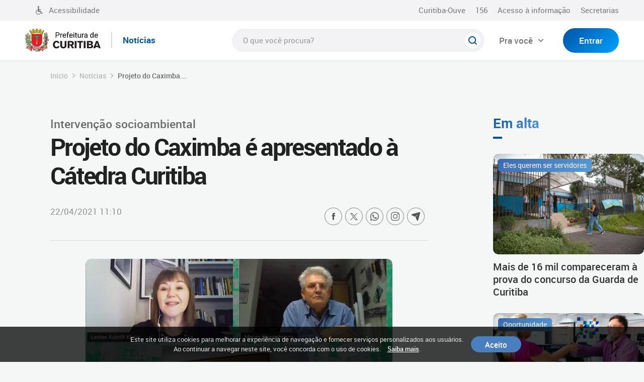

--- FILE ---
content_type: text/html; charset=utf-8
request_url: https://www.curitiba.pr.gov.br/noticias/projeto-do-caximba-e-apresentado-a-catedra-curitiba/58686
body_size: 259552
content:


<!DOCTYPE html>
<html lang="pt-br">
<head id="headMasterPortal">
    <script type="application/ld+json">
    {
      "@context": "https://schema.org",
      "@type": "Organization",
      "url": "https://www.curitiba.pr.gov.br",
      "logo": "https://curitiba.pr.gov.br/include/design/img/brasao-colorido.png"
    }
    </script>

    <!-- Google Tag Manager -->
    <script async defer>(function (w, d, s, l, i) { w[l] = w[l] || []; w[l].push({ 'gtm.start': new Date().getTime(), event: 'gtm.js' }); var f = d.getElementsByTagName(s)[0], j = d.createElement(s), dl = l != 'dataLayer' ? '&l=' + l : ''; j.async = true; j.src = 'https://www.googletagmanager.com/gtm.js?id=' + i + dl; f.parentNode.insertBefore(j, f); })(window, document, 'script', 'dataLayer', 'GTM-THM2WTX');</script>
    <!-- End Google Tag Manager -->
    <title>
	Projeto do Caximba é apresentado à Cátedra Curitiba - Prefeitura de Curitiba
</title><meta charset="utf-8" /><meta name="viewport" content="width=device-width, initial-scale=1.0" /><meta name="author" content="Prefeitura de Curitiba" /><meta name="copyright" content="Prefeitura de Curitiba" /><meta name="google-site-verification" content="kPpHFInKIVx2xB30uW4wgatKoPxC1ce0wZPlGVuIxs8" /><link rel="dns-prefetch" href="//cdn.ici.curitiba.org.br" /><link rel="dns-prefetch" href="//mid.curitiba.pr.gov.br" /><link rel="preload" href="//cdn.ici.curitiba.org.br/fontes/roboto-regular.woff2" as="font" type="font/woff2" crossorigin="anonymous" /><link rel="preload" href="//cdn.ici.curitiba.org.br/fontes/roboto-medium.woff2" as="font" type="font/woff2" crossorigin="anonymous" /><link rel="preload" href="//cdn.ici.curitiba.org.br/fontes/roboto-bold.woff2" as="font" type="font/woff2" crossorigin="anonymous" /><link rel="preload" href="//cdn.ici.curitiba.org.br/fontes/roboto-black.woff2" as="font" type="font/woff2" crossorigin="anonymous" /><link rel="shortcut icon" href="../../favicon.ico" /><link rel="preload" href="//cdn.ici.curitiba.org.br/scripts/bootstrap/4.3.1/css/bootstrap.min.css" as="style" onload="this.onload=null;this.rel='stylesheet';" />
												<link rel="stylesheet" href="//cdn.ici.curitiba.org.br/scripts/bootstrap/4.3.1/css/bootstrap.min.css" type="text/css" /><link rel="stylesheet" href="//cdn.ici.curitiba.org.br/scripts/jquery/plugins/owl.carousel/2.3.4/owl.carousel.min.css" /><link rel="stylesheet" href="https://cdnjs.cloudflare.com/ajax/libs/font-awesome/5.15.4/css/all.min.css" /><link rel="preload" href="/include/design/css/geral.min.css?v639044421740000000" as="style" onload="this.onload=null;this.rel='stylesheet';" />
												<link rel="stylesheet" href="/include/design/css/geral.min.css?v639044421740000000" type="text/css" />

        <!-- Embeds -->
<link rel="stylesheet" href="//cdn.curitiba.pr.gov.br/componentes/Css/embedMidias.css" /><meta name="twitter:card" content="summary" /><meta name="twitter:site" content="@Curitiba_PMC" /><meta name="twitter:creator" content="@Curitiba_PMC" /><meta property="og:locale" content="pt_BR" />

    <script defer src="/include/js/min/babel-polyfill.js"></script>
    <script defer src="/include/js/min/classList.js"></script>


    <!-- AMP STORIE -->
    <link href="https://cdn.ampproject.org/amp-story-player-v0.css" rel="stylesheet" type="text/css" />
    <script async src="https://cdn.ampproject.org/amp-story-player-v0.js"></script>



    
    <link rel="preload" href="/include/design/css/internas.min.css?v639044421740000000" as="style" onload="this.onload=null;this.rel='stylesheet';" />
												<link rel="stylesheet" href="/include/design/css/internas.min.css?v639044421740000000" type="text/css" />
    <link rel="preload" href="/include/design/css/noticias.min.css?v639044421740000000" as="style" onload="this.onload=null;this.rel='stylesheet';" />
												<link rel="stylesheet" href="/include/design/css/noticias.min.css?v639044421740000000" type="text/css" />
<link rel="preload" href="/include/design/css/loading.min.css?v638990745870000000" as="style" /><link rel="stylesheet" type="text/css" href="/include/design/css/loading.min.css?v638990745870000000" onload="this.onload=null;this.rel='stylesheet';"/><link rel="preload" href="/include/design/css/acessibilidade.min.css?v638990745870000000" as="style" /><link rel="stylesheet" type="text/css" href="/include/design/css/acessibilidade.min.css?v638990745870000000" onload="this.onload=null;this.rel='stylesheet';"/><link rel="preload" href="/include/design/css/redessociais.min.css?v638990745870000000" as="style" /><link rel="stylesheet" type="text/css" href="/include/design/css/redessociais.min.css?v638990745870000000" onload="this.onload=null;this.rel='stylesheet';"/><link rel="preload" href="/include/design/css/modalLightbox.min.css?v638990745870000000" as="style" /><link rel="stylesheet" type="text/css" href="/include/design/css/modalLightbox.min.css?v638990745870000000" onload="this.onload=null;this.rel='stylesheet';"/><link rel="preload" href="/include/design/css/cookies.min.css?v638990745870000000" as="style" /><link rel="stylesheet" type="text/css" href="/include/design/css/cookies.min.css?v638990745870000000" onload="this.onload=null;this.rel='stylesheet';"/>
					<meta name="twitter:image" content="https://mid-noticias.curitiba.pr.gov.br/2021/thumb/00313406.jpg"/>
					<meta property="og:image" content="https://mid-noticias.curitiba.pr.gov.br/2021/thumb/00313406.jpg"/>
					<meta name="twitter:title" content="Projeto do Caximba é apresentado à Cátedra Curitiba"/>
					<meta property="og:title" content="Projeto do Caximba é apresentado à Cátedra Curitiba"/>
					<meta name="twitter:description" content="Parceria com a comunidade e a atuação conjunta dos órgãos municipais é a chave para o bom andamento do projeto"/>	
					<meta property="og:description" content="Parceria com a comunidade e a atuação conjunta dos órgãos municipais é a chave para o bom andamento do projeto"/>
					<meta property="og:url" content="https://www.curitiba.pr.gov.br/noticias/projeto-do-caximba-e-apresentado-a-catedra-curitiba/58686?utm_content=mldn"/>
					<meta property="og:type" content="Notícia"/><meta name="description" content="Parceria com a comunidade e a atuação conjunta dos órgãos municipais é a chave para o bom andamento do projeto" /></head>
<body id="bodyMasterPortal">
    <noscript>
        <iframe src="https://www.googletagmanager.com/ns.html?id=GTM-THM2WTX" height="0" width="0" style="display: none; visibility: hidden"></iframe>
    </noscript>
    <!-- End Google Tag Manager (noscript) -->
    <form method="post" action="/noticias/projeto-do-caximba-e-apresentado-a-catedra-curitiba/58686" id="frmMasterPortal">
<div class="aspNetHidden">
<input type="hidden" name="__EVENTTARGET" id="__EVENTTARGET" value="" />
<input type="hidden" name="__EVENTARGUMENT" id="__EVENTARGUMENT" value="" />
<input type="hidden" name="__VIEWSTATE" id="__VIEWSTATE" value="HTAAqDxUUxriOgUkrNyupr/S8GEwNmaFBy+17Wzk7ngnK1mRHzMZWIpnD76x8Ae9Ynx35R1EnPrrAxe7tdEC6aE6cgpi1dKANVAbqKBTttvDRNeBy2HytHahp4ZTqu5zAoqAYRSk3etAe711tDqGU/uOlcXpnLFycvbVLroqiAV+gdpy1+Mr10MpBnWdJNeqq1PPuhEvKQ6RYZqF3/brCbsyPwZFOiKPdhu5+TZYe3b4jlSWoYG4cn5/VPnxX0YmlNPgujfAzWPp8dQ8suQf/ksy5KayEF2YgVQYUdm2HsNzAVP53+GFffhcqsK1pBXRzyiwe0lJpOVpvipLrKsIQUu1vIEkSMoCZ1B1RBFjE9QhSLTOUwyopPX9oAPbFSCYrqqsb+009VF/oeV57LVxRMdhyxJgXl2KdZjkCfRSF50yYsCqxdKsZADU4hDe92SB7QqBHXg1N2r8KVQnWw1j5rr0NSIkZ3zx0VrCwkLxg4eLUfQpegRKd0+Ld0MSL3V2gPih0MqaCl1205o/eImfG1reX8WpO5QLKlEP0kIOX8UmqWdQEoXRgqojW3KHcQGpaa80OEEzKw4k2LVLcBPeeduDhGlUYn6QrpxK7JEpe8fuLTyaB26sw/31icuzPWFpKnn1uojTyb9X69djvq8aFvhnWBrj0JBEj9UUk3PJfCb3Wyu0lcuzsMSOpjzFoQVpOBeSQItZB2DVgJCEtvbNVy8IM9/op6TRtiOtMxpveVvFczxT8+3+2ezaIyukEvNnoRNFjs17FRZNAuuJZpK933hPoIrJuEQAOCzRrkFPyaGydUVHDGYa0SeJ5byBAJStoEEyF3gvMFu+A6bbR/4bD2Y4TZYlaXt6T3usmUJSIEaP8DhNrGgEevHNVlZW/SFeWLgm74Q1Uu2NppKOt8OKVyYCXbHFUlkDg9hzHSW7md7iWBpN16xcmDFAaQ5+XBbqvcza9uqk24LOXX8aO7w5r4HDHBx7WmfUDtmp/kiwaQStCpvDlAF1ABYlyKUZ/24hHoOU77c2pXBXK1j7lGsNfl9KGVFinRj0GiQlQAq5rSI4912nBDjI9dRldgZJ3PX3B7FtykXe7JHVjefOkuV03eXq9cNbK/fKyZ9ZVgC1NiO7gK39E8amzYK3/JESHJIlCA088WPHQKMmvgjVNwrD5LkMtmZmnQZWrYHTucy4IHCgvKi/MH6MWOXZqfUD5esJmIHTU3zWsrBOOrSDddQAaph3A3T57yVlXS6pKDqGdK4KmtZQ31IfWDv9qdNFcYwlXp2ZjA+xKa2giQq9lE3x3CJUMe+MTnMLuO9er7gGkybu4+SDYG29u5neptcJOGkaZRoFTBLCghutFlaRCDwo2z10cn9VOAVcGP2YBNFCEHRi/g5squR1IsDo++sB6BqFiKARjydjipcP8k7DR3rPiwOlV0pGvgSkAq4zlib1peuVEfIhH5ntfBwrNk3zK/[base64]/h29p8B6s7MU/gut/Vk9GmnYXHeItI6SwzuW/fN3WYuldzXaZIMXgHYyjMBGh4v0UJOOEn+bgL6hF6kRaCEDFBYURK2hZhZvPWdWBnROG/f7a0aExaAqm1Ad6mRrlQhMmyncC52pfnH50gfPIwN1bl1RU+0R69OZ7jegJljNp17UNUnDbfjduNIKQAON88tUWX+Il9mvORCwLbgZNlQBYFJ1tISEqsIr+o3y4/xawckdQN6h65KtpyCX/CXM4jrah+fKILX3Xj1PvldMMFnV5SLlMFeVzM+gPKLswCjtiwOs230H8q4hM/vRl13l7fmTQl7hXmAfHiVWmDIVYEQO8zzetLeb2MDUYV8krIgZ8HoRrL28FkT3GOB4XG6Poehr/IFoj3NrY0Ch6JjI7CePrwqA1ud8rOCkzHRCUX4s6TcA4/jvXT8numyKtIOVGIb9NNh2uQs2kLDN/0COBRQVkHAJCwBg9CR1TzWgwgp0gBSuacTYzgBSKBVI3QJvbK4YPm69Oq3lHCY56sMJ+1jQMad0DBqTEhvsgu6oiOaJNVmr1GcxnKmoUvuMvlRTViec7VQ55rGvta8xP54xp4M2FIJJ2xhrUNVAdhrVcn3SPPSo0b26ushEozuFHzuMlZm+W6MoofDevYrIV6/giRF7e2SWnPz2WLJbfWERevjPcFXvePn+r1QibEK6BV/Wvnkwn7isOxdCQfmx1pFRMY4WxeBXBVL+bTTI1TaeGrD/QVwCs40+6EhiUpcswK8IXpi46O0Y3mCocTUtomQZVweRnqCMtqU8VXohR3oOa86BXE+uV3xbIePqNGuXIaDlo8u3no8r+Z49FkBfmOOeDyjvydnBT9V800RRrQHbI7fSOFzki9wK9axfUXYBge8eC3GGt4T14J/y5J4HwzPYQtBxhcGMLPxxqlN9T6RNzicZgQXEf5HLodGYzyTig4ROurzdVqoDHeaFMr75MjR5scGM4B1KRnyGkDKuhAAurw2/7yrX2DDkPbnal5TZF0X866LS0JcxOM5q1NPxMgYQaYU2mTUh99XLbttQwYq1qlH6NSWODs+Yhy5fy5bia6shPC0D5EA7a44IAvkJb/riFa10umLElzTFF2+Rwf3lQMKbnYMU1o8mlVFoNmPBQwfnroDYeKeyMyUMbjVcHV+wgEFJ7n0lT706icOISTWSUU1w26ECCy+cQY2HLz2ONM89UiDa1W5fLkTdoltKHUoen34pfhNKUpHFjbZGVUREbirRBiRJU9zSY4jtlIyMaxxJ/9WCi6hVe3kYsLyn9PpMLWpuzhOvvvVO23HMlGrCAMJBekc1cdQFDcETAwUCcjN/HVBlCfZMSk8h1dRwr6J1SKhZlZasLxfHxUJDsO1sRcfBtb/BtY0/CgfRJFid3Jmf5GDc3mMuIrZkhzFAjM6UEmJlAkDnCxQPucS6KRN6CXLQC0C5dRdvpihmGx8H9Pm3gzj6Cm47/lt0KSWQuW1pnJ8HoNcmGP7QO7SHjAqtjeyqnyZ96kkMwX95l9QQztayK0xPigpXQO/HGsA4ddgvz4I2SYCInS04lDJtrraAGGBplJuhQPM1BXAbUSXMi61CSwFchWvp6/0SH7aqfBH37vzSDM54ZwSwsuR0fEGyLynZURzP0BroRydxc9eH/aFfKVphP1RXEbw4T2OLEmZ0/M3EJet5J7kpMYRf+dC3ZcTHbtU2I+PNoJgbOdUGMTLdIPmVdv2V/KQmq/LjcRSev3pds0Cfg0UR2vfmAuU5xqb5HZf5R3IPY0neJSzzMqmysdE5c3OTpXIQINOfymIpApHxBNX44uHMVIsgc2+luH+H4ufPUv6j9k8AH7bxe5b4qhNzSYc5ikmBFpT/hYuWZPAVqhBqdK+slfDgH/P+YI6l1hfzQ3yH0QBQMX48QjHcgEjSDCMnkO75iVjyIlM++uOpFSWvah+pMUS1EPTJ0JlvKHZXPDNTA/[base64]/AoYL4k18FT0keTF2OPgPkX/xZtdAX3nrfw9t9ZDY2VJ/OgOSvKvXzKDRhpAAVyOt2trLhJmf7fq28f+HoV46tFBCLn6xeIysMoqwh5SOfbOz9NQ0zvFZbOsbmJlliSeR4bg8+lWTzqbKgxmd/C4+GrbUud+liKo9k4SKsX7o1+So6rH+T1OvZrcGA0+L+f45UgGB0K+9nlAb93nT3eBoOpJVDDT/K7Jyx8Q4h8vEXqAIVAApWx29hRex80baRfRGFvTEAC4i0cLEqkZCCLWXXUKcjFdtNS/vWxwGvAq/OS0fCj5XvxwPIq2qGsmYBJL84zGEaPEq7F8CxI81Wp8zlRu56k95R3ApOIM3NvC/s6mHaUtROOvl0gjYOtIq4RXQWXFl3TaRqQ03gTYh+ckq6MDA3SyoX26TI8BkoYnqJO41/gJxi1W1ASU2cZIbXKO3WjTw/wSUMP1Jt2sH75D3JSLPcStsS/X6qo9Gnvep2nqUf/[base64]/ow5ydp+1HYt3D0gvcQQYZCnzFmMesFavuHHCdeNtqyzGcvJJmD64j8xchazvYQH8Pz4UOyG6nPGwZ2qHRv2Q46eugxBuUyROM0vBDIYq+gXX+mV/Q7GOb5tX2mBkvn0lYwPLyvEVpbiuSMOviA0cT0zLXMCo8yhH9BuX/y6ft53cWdmP3P4GLNBi1GVOGBmL9/htvRmPG8nbVZlwOrZclcEFyGP64THG9XxIwxqraJKWsGdydVNExkKfe8w3/Rx8y30TXVWx0IzdVqO6YA2I60+2FRLJhroM48QKVVgmvM9ewQQZIlpYpUcjSANqDVUkW0Agwr5vWy2/2WnCxbk+F45ExD0C/4WMzkus++SS5dPWTnhvpbr0+0Lm3v9WVXgCWjjY8QB5DOdTObCfEL/8ocBTjaE76wfsc3OTAH9Ov5XjaiWQn12UlhGkp2afK+zw/rXP/AvttWKFxkY70ShdMofvKlNI7gRgn7UcTZHGPQcmF/erf/cKah7TDc9QWbHXoanAEadUMvy6+2v8x5+8e+krMGYzDQsjsuBil3gHupepfkOxJANfaa2bANBXk3EdLDOaafMIKf3htq7QK7/LLNyAfVKr5zwogDWNQQqHJBSTEyDB1XGIlvHSYd0IBOODyBL99A2oJOg7IJoHqs5MzoSiMoIs8+1+z78L0nKOq4Ndh7WhlnWTrbMxONNxCUwZAr2EZWi/dGjsGHg0miCvGGnDWc7rP82Idg4vbGAxZbCbTsTZTvriVbKMUaK27qI6c520gmnzgX0l/meyS6utW89o12WzeNyE1BdUv7y/NuPB4AK1dhqyr2JE7NTTR9Y7/yO75L/PUhL0twFezP+yYDxiEJuNJpgFV7TrgubN/tGbedrbK8T3GjO5rShmlzcrxBqQn2thkZCnH7lHtt2W0DfAed5DXtXusy0R+5PpcOE5WlwYTJnKAaQBT6kdDOn6chfr48l9u0cHztPcalGIGHR6zwHXs1dZAk1wJxjRecPpeGE6IL+YhE6goAh6SnHcRNVf6n2Jfd28vLTKiyQf+P8s4Hz1/MO/IBx2zxShYUk2Of1we45WzTBJGZeHBR7osK8s2JT/vh3x+gJrpWPz4BBkfmb7lTRAxkU/Hm3CoKJTbHi9jQqY1LYo1ROUeZ/77qQT/[base64]/RxLxVm+0Fm1PfpyOeFmF6QpDg0A33yV09YHI6U5aYHpjnhLrK2VRXGqOkyw58oZ3EVDyvZVTPbQATUQVX4TyHbCrTDVVen7E9eHw/aKABc9T934UiRtRbRaPN4ib73fJW5hjH731bOr9gc5RlGIwafZQHGpBXQI0UCi2vwQW/A32ovLho+zXWWgBcw9hNJnRZ1DQDCjl4s5rMvQl19CaasYa33AcEyBK+RxtxBp8lmzbD6hnSCjTD6Y47TY1nW8dk/zKTSMTxG5vWIlWNEMjp/ULW3k87AhKJVnacwxhGVzgMO66ZIcIp2maDgsI7ffK5APbmMNbd0XNPMhddmTKRzSA3JAiAUz6HQj1SER4OM5aO79g7iFXyb484EzcytCaY1aD698Ve1HsLsWKw3fwPGo6EfoPWFYFeGCjbyU0vjY/OaFbWUXqa/FUOhZv8xMNgs9b/r2p5/pWwiCPlDjcM+pHBi4mHLZ+T3f90FF2wHrxVyoAorOiouYUtGgy9GcNyejceJRfvwgOGmi18DVBwNtdbciDpspicdVnOJs1OLgDU79dWhw7dhJh1VTWOCetRCoa8L4qVgtqEmw8mwYNsXGdxql2qQPJMPIleFwRa5Y5sCoVx1PyunKTZ05QokSz/vO7e214j07cpYiKPGgJYCU7RZok9ASaA1WXoBh7J2Z0kKM6bFQGAYBnLbuqAKuCoZbpN9/DnljYHPgX389hXyOBtB9KXoAW5AdzM2EIHDa+E/pB6wP4LNAtVNIJCqPfHd7GYPbJd7JYGiOjHZePxze4iehZQvWaZ5FPZIxsRHD/O+xqr41EasqbTA2Ej9Nu9ZYyDg0OJH5i+F1Vu1dePBews5AjgK5a+LB7Oq0tVAQy33RgsbvGA72qZeCHaqKYZ97rRdP4kMxcd/BzzJFJT+fv1t8iTL3tXe10WPKpkvFVUxu+uqcUIz2+rOHOkEsji59FFxSEbTkkN5VpqzlefPq7N0xBz3dqphGkrtlJr53kFLTzyvxNUiHLoXcJyk+xePCMQ/FcurT0Ep6/NaGH5nJIlVXtGJuhsEPR7AiVVnCAw9NpH5KgsmA5Ev1YhaW4Xh3KOfJyxUvNw8XizxatJtSjau37xPqEeJWVo7vGkGBQbgO7EdrIH75Z/S5FriHDS71MOenCQccPzs1YpKepjZjCgV7RJUtgEJGY7VZhYMDF5UdRALccyS2YwZkhWTnVITKoiw5e1Df/jXjvo2VAOVv0T5fxF31gTrOkS6+AtUVHl5TrK2I/[base64]/AbehLyjmUlPgyC+K5HpnpjgH3eHGI30uRfhiPNd/va6NahmEGt54gW+uH/4iDOq+bVjochbZgH5abcTPrqevtJ+r6HyUdVxKSas9XJ2KHGT8QOhaBz7z8MT5qYXnSVgsMdhobyaJSyUeT/dCPlK376DFmjHcGTYzD0Vnieb3LV0t8zG/YxDrKQP9iXQuavZlC7qqsBCfSG6N1jLK/c7jF4aA/dWutIEQ0AtLCJIO2uUVLKSGMcvDo1Ln+TQqsgI4OWXbYVqCvFRGpjtP0nE2mzLPCc6nlglZljxxd3Xv+i7+ZDxjBmVHXjNMiiAQIf7JZqD8Z57Hsw2pkwI+pH+7TlqPtqsXbGz+WKU1KaAPqxf3/wUU+tymZNaxUra7/HP4Zew9NkE/haYnG6eP5fK8uon67Zmi/8Ewhmra+QjqPIvL6RDWNL12CiaonS74imIxyFUhb+Lw0eDIMCWcr0tmpJ4kMbkpeIBNUizlD3qKxcyUvcFGCwJ9pkF6vmyM2IIls/vZNTRTRZsk1EbKB8ubPvI3sKPNfMxcn/vN59vRM2RRD6IGUMZfTnyzSAM4uxH5bmJN1pX0ftfCnDQUCvA9MOG4zGx7Khq1IHVslBsE0eVGe49TBcKoEjAExiGPkssK8MoMcGs0qe0Bx7Rk76KGEfEzAWjCLpamsDkNfWSiXun5y4N6lpEZ1pTj/gyX3haWi7/YuHUxsB4detEYXam4htAe7bLGoEvdRiskIW0KqtVJsrB0OHqdQw9FHe6XpTs6vUYZd/c9n1l+EZPjEGvwfP0sU0A0MQYbi9oHgijRNkkNVcfpBkFFtX14cz/JotQA1VLlD8mX5A6Q8XWGFSyQUP9bsRskf7ytaHivjChTPbzwF1xwVXUCqjixhglvuO/DNiuf6Hp6CK3tiWEZa92CKwKkHPgiaGxvUskn3A+ru37rWAQVCz9gPq8qKhYHwM8CUJi+kaXK3BA0qTelT5IsYHMnbcwbU5iagxspfXJ3e/Kmf0QioNHcy1WWskbQkc7dX2Jkic5fEl3HQ7nRKLzLdTlIDdw976WAV5MrrUpudWR97Rjo7o9mUaDwIcAWHWUThWebdGUmEsBM9+Ki/9odRdfeSRc35lKiOglPnr3a9g1g3m1s7OfIju+hOcAFl/53eLdwCMQgiz1MeOI8laKFXMc2qOwQalscW3zcQn5bemOWcNVWdiU8afEuZvUzHM45zS97Z/Xs+b92CwESq3bMS6v6B+96nn1eIpnNGVtv7raqkcwJEup2aJ1PRxVvtvZVep1QtKcdc30DmS2V70IDd740Ca4vseTQHe3BolX2llBkQSqPGnYloMuEgnDVoRwgAvMFLDDkDS2R9cHnTLwfilrkkeTcC8dHlR9C1x0YDZHLkErDdFKCreMfD02+M6/uuckJm0ehYYEkIhovA/7ALB1YfwxBqCRcCnneTny+Z4sgHiNMgn0mpLJZoUkToJ+KJ68J3LPqZBdTJxZc9QQYJ81jyul38YykALQ73UOvmdLNuUtKz3lJvSJ5rhrnD4p7wROEkZtFk1HjUDXjwAycCoVI3y19aWHHVpkSaejVn63+ArynYM05QJSW/Z0Zgicl+SIBavpDpxCrNbHRQ3wnh1vD0STX6MNOfn3ikvMWgGXAsjWMe1NUTIanPWiFlU4X3rdjK/GNCmGKTG7WnsVoazVWKmzs+ireG6HWOHd2VgZpurBOGj5Vbr0v+MPEwuHnrzpDVrD/Z/0s4eyP783+37BT48KVV/xBEvyT7AoaB2zY1A4blvu9IgRdaUsMz9Seqy+spnNiDi16s6UpgeOymJgt9kxQPBEGJQT3uvmNWAKCOlQw8LqnkFbiYF78fqE17AwlhlQAbER/5Sr/1d84ogPeNOJ87XCitiZRIp1IcfFZVW+596K6NvOzudGuR7FTB5vj51A9F3+kfERJcLM85u9c/wBs5E47NrSmIiFHEHv+mvm5reBDLT4kcvERjTEM8sKHIftaZyvjYhlgpC3LVCOTGEosq8oGish7S5E+ZMjXX1QBLgmh4Clx9M66AA56f25+njbtXn34Vb1gBZhjZ0kyi0WM7rE8SkF8uSa3TfdOLk5TeId6e+5OxctvwPsHZkDVLg3KAk2efOIZX/v83ANJWiburrbnPEkmVCKBq5IUEpXGXrZA0X10nz37o7ojA2/N9IxJLVWT6TArulHKQ/Ek8/hRv65zoiJEJL0oWZ3oJe3z1zW+8TmPplyk1Y+tXuAQkxuDGxZL0amNuaZZG6DAlQ+ePLPp2HlvkWqDET44iMlChBjPpgN2SITsjEsd0qhmupIqlPM6xCQlAChXDh+UCtGGJyY7aOsldIYQoN2ktnJOU/e3jPBPmLEQPL9UUVcU/2Nt5vaCZWXN8naZlL0hBt5PBDV0/JfA+hPPiByMB2XkPGh/Gfzn65XqTlIjeU8hyNHcMtI+H+AqUQeCPnVWMYeDjOilcxvGg+tWKf5/geR7j8lE0VIndDYn2enhLia0NztC17KCmLd8SRX+Hbb1LdehSchGoZdj+9FE7FZfgBdz5lhm+v6NnlyzL0SQkXqcYjK59ktmuON6ZBkrcF1yyPCOZxNjOzddl4KUnqLO+rZbhPuC5eI5KwI+IHmTbJTvYs/qvITeeUKmxnjKM092AmzxMVs5FqhK6xi2kbrdQcBWT6gsUt+Hmx6fY/uro6OMTQiaHXEDA3oMyD24/Kkz0pEQJ9ZIpjOsVNleRa6Yp9SjtGsdCeTIXSDRm2fr1yLY4calGGM3B7aNuC9okN66Q9iRfPumr9yk3L3zjf9bMRP8Dg2Lg7SUzY/n8t97aYNJtA1ugbKJncin8w9J0iy+wopqGLr0h89vizFtm+imeBrLkBFjKQZMxPHj2w6X4VNUE70uUev7GUg/hP2EDPOnZ2NGVqHeIEamP2ym2y34GZ5vq84JtKACBlln85ZJ6m/1RRiTGXHyrzBKx/3eO3yH09P7CTR3IsVTwMr3d5hMtuKBQ+KVLRm11m8gEezuccbddDwUsfPgz58uW5PvpVBvlfgtkR/AfCycBPVPeSDxjk11f5GXwnRMw09JnHY2pCOeLGIMq6IDBDdGkihem2F4udvx4Sxne/8NQZHdL+0urbigHJt4qRwiETDs0bzRniwskqdVH5hg0jiIa/UzElrNTjGbOet10uLTOA9+1jj45jaRF9owsBEmpfEt9SO+yb4YwJnhIHBaU1cVtacqzAKJyKbuGbjMRVWgPLNY2aey74MlxN6+0gQAqdGdczCYAtawwepMPYMXIFd1ltIdRJx7CpFWFTuAsnHfQTslwoeWxhis5RafqE/02Qe45k4oWrkgi2y51EbJJuLrVN9DUeVyskqvfn2Q3jrgucNKfwt9u4BIjqmEV54h5xu3L/TQn2+NYFl7wyEuSvIQutUYMNI25536ImNo6ohQjo6xxDggYwFuT5D9SLknW314JnhrMV/96oWPlvYwb4Dk3MS+r7kwbYc7qaG7l57SJ6Q0HRT7L9UmlMPvakZWYD0vs4BaJWYA6u6d6tpRGYpnXUnATR8XmE3i0S1dcL+SwKz3u10KfcNc/QNLIgJoH3LGfifY4l4vBeUOj0yEX9VtFQMrln0TYENIt8ChbZB6lkudsYixjVFb3xhszcMyKBO5SruabgsRr2WNvt3yUOObeW8IXM1/b5bNiGog01VO3vFYhZXB5Mm2JqQJKoC0oyRZhEbnyOrxcHJKteDtHtdbhmWdaFN+8vBXGxqa3WYiBh6OuNsYwJrhdi0P4tfS176gOjJme4Jjr9aZY5nTnWr8a13QuiSxJxDPjbIzmYyB//Dn9aDvqE4toTeLVLX2mLvELP0BUyW+RcDb3EoMNIrY8vcoFLC1N6FLTRTVDzByRdg71Kfth1zvuUHPtKcAC3yM7KvgGaAxlgY3a4ygVzzOdm0j1wkW7VAaeyjN/Qd249U0h3ZynPwhCgvsmJfrUkap/05KfRoWCOIwYRnzZY+dZzIL6bOq/yWQhIyJYZC1wdqTb0ZAy+htmu8h4xxroTyizRXe/RNKyZKgtFWsud3FRIL5Xn+wnq9XnXu/UPeQ3clUTttiHa/4qDGtdEF9HUBw9FSqmU2Ri4x7KQlXZYg2ZMoDJpoZva2DjK9LRWOQcqqxIz0+flG4v4tdO/aKZEcNlTXPPaiKsA0AbQsi5ayimqF0cMhA7oMHypQgmYsgZ3OfXjuW2/Si8NRY/[base64]/Yfe0kADnhvTkUGm3mnpRF3YnchL4deH4v0nsVBwk8w/F0cHG1PwLaLq/SdT244v1M8UXL4P2LpV7Eq7EsnZklISjSobagrUce/+jiVOMEayWtSrXyJEVIN6x+WuetDVQnDR0ZOcuxwYfe8kxxxKFdUmpNLOi7HVuxnNTmLTXhXSUrdPT5Qjzj9d7BUqN9b6DJKUz4D6V9bc0tcTMVG9wqB/EPEpEyC99FxJ1e1tH8zPxGFmoyl4u9y/ycn49u8bp7DxDSnJzhShB1msoK36U1J4jPcUDll819fMnPkoi0bll2Cz7MNi/kavhhH6Th5piIQKEbm8Gk2Migeb3mZ845qDEz/GuaFbiDSScRrlLfkuvyDbhcYNrGzT5YMMvNVi0emE/SLY5z7eKGlS5FCjjHr3uwlCcIeY3/xClAPW3LHFIBDbnXhRtLihRg+mWG74z/JohGvDjo1M1A1cHKS/[base64]/MosnxSJCZlepgGL/QnH9VpmujrVWONpff99mAzEE4/SnuQEl82TR4UqvooqkGid1Ufj1MF9uWiU2NK6vLvBdsQrZZzcbPkdH9mq2dxXeSAq+4LwHaqauQV5YL4OdDaaSviTc6t3jF3kH5PZALkMosB+9r5xWTz4VjewO1uOFKvAPvkIVq07eEDhdvrKBpryFg2KHeG05bwniMLc7l/iX26qchyYxEd7DBEQzig3f4wDvV5vWzeJejGVPsMYZk8wEGnKMjQnoPI8EiLdHiPG0Xhddv3f4ymldangKnle7NX6NH7NfJiBCPQrzb0GE8Z9CJ5AtCMnAjq1Akt8v4gD+lfEobwOe08PJrnm/fi+/cWqTXOfPmo+hwwW6t9hWj97RXW6PYflpetoGqWPOAHHHwIFKdRQtbM69XIDXXsKT7+ucF/a/4fhpQL+0KpA7l1Iuog+N9TOTj6Xoi3DLZRt6bgPuvz0OuXreLlpXqhLzDeRIZPKik1fj9eBIJPGmCVlCsST0sfFavC4Q77RsKRtK22l60FF7AKeyE1oLdIJLOV/BK6mKgA+im5i/WD7bLn5PUm9J4bkDg7P7mdCv56sKIFiptq7a5/4gGEjkr+M2JVT1oLxKx/Xzi5+CT9tJig1XdPVziUhUuuORmZUqS/7CaoMMGOK8LaBXmFvMtpAca6MV7A3lEAD9/uEO35c5IBXREGSlCQMH/u51HcQ0R+U3lZH9+RF4FI8upBjQ4sZOuo8jkQvujWN9oZ+IjsZUTCSNJIEhSp540obMcfO3bZky/QMJ8VoQSlYXxigiw3uk2fIPD51V5oRHFXvzhBG0EU1cIQ0U2XjpGtH546SxDfEvCTOU3DEqCfPX/dIYcsU/O5RGTI1b3z2DGDCV21ift6hBUSeJd9nZNVa5pyl1N4GqwPpqBcCL4Gz3s5XyHDOT6N248RhuqCGTzn1kWUmUMvX9fmHwYEtDoq0NxgGkKoXa7z9lYO9Qty0c3i5h2+SvTrMfF6cc8/Tqd00Ze+mjg5TS89QR1JovilBHpxOR8LqCsH0E6sF1U+Ec0Aa/tGeivrkurNs2sT3xGfZR8/8rXBrCNzQNwV3kb3EhCfPDtSdfkjoGg39CxNZuCOpyVQw5nw9Cv2dAV80yC62H5YulSOaHGYS5V/VjpCKj8VkI/mXDBjCD0jMw8AGTUTD6ghOJpGYZpvzeGNwDYw485kbK6WGl2WvK/WCCHDLd/8i973raWUXbnGaRcAjfWdkx9ag1kcSlAzHi1LxicokJ9wEaSAYL/aX3DKosw9W0ASYhFXHxxqzHDBst2Oz6e2ML8Zs0AH4Zz3CvXK9xeFuD33clJdtMQ/7+d/FmAVBPG3xDFDeCdadGPa/byuLbmfzTXVqfce19Q9gy8xU/w0t3ygX0otmUaFQ98vkFqwHLFAHittMk/FliENWNh+yA2tmRlITV/nBqn65SC2sESAWF3zIaEtVHrEgbqZhzP68dF725kRd9zZ1u+v7mxtWjXD/02Ap4b1SSEDm42oJw9oL2LHcAE+DwEKUmW8snERW7akl5cGs6e/UxkeXrmxuIWoAsQLiXFcDakp+7gQ10BJlxFev+dEHHPFajwuQLi3OlUXlDOGhWfGj1CgGzZcNbArfHsxnk//DWpVjaOwWOFXg7jBrK3T6H6FMaVwkB63aLxg+JoJLxKgei3T7FODLbw3prffJgomhiGoAaFUhrxYNeg8Ql9toYHTVSHuSpVPJ7sCwQ9ldGjzylgmOngdpMEMRxXeP2sogBejds/JFZ+s+s36kROQRJkPEn/n0mnJZ9R/wNjYeFU+ubOJP75VDeHQpNiBvKHHwRQrvpQLvK0nSC5Iyv1l3VdRFjpxsi11DGvM6TNMWR4x9GU/MXP3xxRRgBCF4ZO0xrHZW9uHKOufi5JziY+AiYeb29JUxEpHBGRg51y2jksFy2070w0/n4y9J+BNPBnOboT89VixH5hMfRi0+vUaq4No2EdAJKUtEF8vA3qRSdzftKr+JQ0Gqq9yAeKAj//3h3kJ/cLbg9/+KvczPY8pc9Ohdl9vPugtLAtQreWiuj5MvDDpRKqqlV47snw+pOzj0Qb4cJR6kr4K6Fi2kldF89SSRCuA7wgCKkoPcq4tjVvVPkV2HNk65qJszzKeFLbPZbddSkiUdvgvyzQGRE0yNVVZP1LiNTTS/OcFd43pOwRQowLl4hUx8dAVb84HouYG3WRNddpMZ/QRmo5qbKXX6lfpEl4UcGCqXQTh9m9Rcb41ncTLSB+Y27UjrqdGsKI3MA7QSvkf5HmOAqRyz1XxE9JOU+vlb3xNSbPS8wlneEv7qyAl5BLDOHZDI7GskwpzlIChJyqvT/5iJYi3jrfB5kzqhxgpzyAlYmo/JQMqmTCY2XPVtMOQSewrkEJdKG5WyxZ+5dZZBxp94DtkIr/xOnG/netPskgfKhpYVHiFXeFr3Y/WVuVrYHmjLBO/LBxGb7TJfwikH9IfbKj4Wr+dAfO4pIwSRcFkMAzgKGiXwdZqNqEDK6dRHoWz88PL9O2c5/+uwvKwSq/tphOWUVpWNSncODKGTp9p6jQuNSIzZmKFS9ukrQw5/WqbtJpw5Y2kioqvwDCWJFbMZUjUIM0fG9LW6nfh9seX1zuz1rLDWdncSQCOfJAi9VnkFJrMSNAvrQzQ7g36XfujCANIwEG61gxWRhMrcwGGgpUgW2AtVnf3ii9HL7F/OLS2GQXY0vtYVH4lOWxbbLDfWPYFyi8lZjSV8o/2FmEosmde5xULdoTMVQD6rpaiJcfiJ3DHfPw6FuBKFVAfzxMsDxgn+m5+SraKH/eBKbxT8WHVeFMZHAr2RnsQ5ot8eF1l3WOBOuQeWu6WKz5evXdazPjWZIWWioqsei6/72hVur6W3sCwj4KNpcQzjqoGNMvF6wP+nUMdrL1InJlDwAVEF/eIODyEy8Haq/BlHajU6kdVPDN3LsIuFH1UBf/rI8AvCJ+WdO5tv/7qoWP2XBjYXC+dk3K0JTEtmTxBF24qGRKI5yxt+Kx01SKWg/7T+MweCfxcf86q3M2RpLB3Vf+Zkd63D2XFpKgm+ig2uKD/H0VKnZ7WC+RLmg/wk7UiISekZILdP32ATaWvS7Ha9Iz+rkCdgz4TbKPIXUDOvbnYIFlN6Yzf2CLPBn1YCjAdCudHUeJQju9/SVn5HAaVHSPxQtr0h70dEe5JwD6Bb5o6dymB5g8oWw7MW73SfrUdE/9aUz8z/Vjpixx5rHxszE+OvJGw34976xz/Z4Byv7k7cBdNAQUailqcpHuHzcvAEyZwAh4YL5koYuh0e7/PVBzY3xfqpSw8/8S1PtzogHgl1DbFC1KQrhhiRTHFkTqenhIa4Qf1Brar1WF8bx9SZpEAocPdTdGfbIhwQ4syK861/dG3S99Ilv8mVVjon+4IIXbYIiY1hdmS7Z6BX5CJcP1NqXgFLXgRCJKFjLdaLWgV9YgIu88nD12402s1atOGU86EOiVPMMQCBOubI8ERwKP1mvxF7AulgVB/NxhgmHxp0CXSJTN+LTjFOmWqbl4nFBuNJOGtQk1MUobNsFdlZQBJLzvoY9PK12y9BDYJpLi2k9E/Ja/4pDvjPLUn2ZKF37LTruMwf9J1QoIl/vJNP1WZYRjopPr/Q5jfhcqKvymqsFznYIvJNKHbACBdO2TCb7TauIoJ0Unu9fbJUjPVeSbwEUSaYUx5CjjDlPx69F/KhNBZPvX5HGCO+n36ht8y/twPY39DOKv7FVW5bTr71kyJmJzL3s/atvu24W/97DvQKJwBONQPH1n4y8YOsMctH1kPVxwwvCTLwDw9xDMXNokYzi2qEjaZ7WNQe9VlqwYm1whDF/6939t01qSzOPuKGgan9GeuP/nTdxPmRsUtlcaFQYB4/bMoCdnzHLNiEEGXulO8aTN7dN1LGeedDo1ZpxxKhZUxvqHF+9erEVFPRPRZf1grjduwcjtWXTA/Tcxd4dss3jR2QTE8phS1mMEtCynih8l+01j33JhtByK26idzMjoFQkwe70CjmO6oWRzoBTcWw22X/MeK4ufMP9go20gHd4F4wlQ9siOgQy5X5o0WlkObgGmQkgt7vfLnSiFkOeaQkUf9qz8mcmJc9kph7Kn0FnyYaBAmSk8GqPPUfe/5a/hkmG8Mbw3NyCfHBLYbAq8B/FlWRfR4sSZi2GzrJvwp69UE+ecj5CJRJh/y30SEmFVhG7Ests9O20xNAr7Noh3gIWhe0J9ziXnRIIT5YuWb1AzaefDBC84+OGk2xOFHGcivTGtgmb+ZIusDeDPaBTjQG/Ybd/Iqm62S28sMDm8+ZnLv8eyiHb8P14/1Ldipa8XU5+Nh9+m8vBT816ZmbbRxmCIVW7t2Ny2WHzjVU4TxLItg9BzdPfG+CA261+emifs4d0nAxZPmS0S32SiIARw/Q1yUvv1RmY8uQfAQrwq8rNKeRJRIj4ibiEcXbWWMYF08yiAHPnCyN79sisrEIoQiszwWctv6Q74FJD/6cqjekpMsZyKdqOOdvZJzUCdRF7YV69Jv6XB+p2Y+MF1lzdNXQdKO8I+mOJ+3kHrohYO5xutcyJeGL1j2YHlYVjUhJyf6SveTs27Opp5Nich1vep0RG447fKvbd9u1CK3GreAfsAjwpYBMoAH38fPf5+fkEfpxVscv1It00SFO43e/QSEwxw3tFE7Es6PFAyKgcK/HxJzdOEH+1LfYZ5sLHrWTqx8U1xQld8XnA7R33mkrOWTOlS/9GcUVpugBPAc5ZPD04NKZ1eXtFJ4p9vNDFuqiAuheF5ZSLQPW81eTvmwg3IKihuUjuuen4IqDZAaVq0/O2iu3TCsbiGFBrPobycl2jPTUJSmpMLoLmvH2r7NcQW5jGAWj+JO23jlxMIBg7KiNOjLslO13qOxaYgA9YNrdpualxGr3FJCutuWOw66mCfaRie8MtaOl8Lt/heygav60KRx4jQHL9Th38qE8D6+lttXhX3a2DPaNaJdftBlJRL3JyjdUUECPcoyh+nZmH+kpPWmP8lZ45e2sOIWxEhnr6WsKemOE2tgIDfcOXeC6x/ee09Mc4dMsq+NyHfRF+7OinKmMg+xSpmapOiBSKAU3kT3LmHzOS+1wDRDs9gPSy7rck1/4ziWnyqmh4x/C1lNFARTmn93aJTqMyW6Ewz/bIDxPUrM684xlb+WKsvS5Bn87IIAuTiAvAFi/ubi/[base64]/qlybyrN5tp4fNfk9YyEiYtgQa1qonUM+KXc3XNQR0cd4Tor29h3j2kCmCyBG0+si41wvlb7qO0VxJYDfJmfztviRL5bIk6mCukt5X8dOfxluYlvNUkc4o69kYDhc4LKzBEY9tU9mUhstINxTbzb/5utIXcP5XwQM2CiueqeutUz1N5MD6gdK+BX5b3YmSdSKNFeYuUsZERNW4PBTHo7lCFXWv+N/X2LTdlpUt+SaU0WsmLfYn3G5HgGyNgnr0GXcNnqQ0a/TTQBEe+ItN6gkfJaoIPRD2oC0eSgiIyGgHwirwhtEruPJOp5/ixsn7iFkFWQ66lkOM7VXQTWO/rrKeWrC/mHiahg3WhrZKqqNSI4Psw6y5j3Fkq5JLRbeNzFiUMC6ZZzGRSAdtF9pXCxGboJJNd4HWuB//ATliBO7144y8rkpl/lKZ2IrREIQ6Sejzu0nr4xWb8yUgQokCfQeKhVcJ4UYyIlLafP2aSfPrpGV9GRofWUtXhmBUbLZ0ei40/XkuRpMxFz0dI45MNXIpBfKQ6AOsB8Uwr5PpnTNnUOxqR6rqipzBs012o71WfztzZOPT2dYxWfnILPawuMaTu6HzIatT0Gz5nrrpVhlZI1oi1J4IHicyJb0x3k569UAPfHkbvCgr3aAHa8PosmkiE4pduoBPEYHrUMdlXt35Yx4Rn9fQ6wCyCsXNXFD9GJkkIH/dDL0whJRE3+SxCPhfhKf9jDJlbWNhXE3nFbVgtEoslu3jDdWJrwLZRVahh/7l81nvmQM5eqtmVFd3NtRM2aeVx1yrqetLaXOqvemUhO/ezhfa16C5bodN2t1IMOWy8EXwKnDbZBxaLuEd7MWFvyE8eaQV1/rB5nh00dUtoCgJIMqDs5wykQsi28bSuUcf36GDo9az4vrIqXkUMSnQI/cO+s5vTLJL7A21iqsTirIL5nf8ccojt2v6DAnEZUPzxiz3kQR4Pfw+sihS1eKVPejspNIAKMheNTbUzs9qp9lCCYI9uclvDRsvTARWfNNLvqxw1FxP+oe/GNGv8RkncKUpmLmff5x2B6wt1TPWK3m17jV2geYOqX1zQzdbfsz7Av0yvmLcLoLqaqlMpgWuO5Ln5wQX5bAKLEa9YxXXnG6BhH9pdBjIih/OPkROGOJoqA5U58CEk+Wl6M9N3YlCnBgpRUFyf39Gd3Xca/qixa5cNL7TTgOfKlEwXqeME0ofzGs6ukQvK0h4dKOb8Glmn5XCHlxA9Hj311nnAY5cdZ9+hc+aTOaTDk8dbA1hMX+Z/Yx0u7asG/yktgZpD2DEc1u8iH5Afia6lhmceYIJZPhhPAbt7eWq/n/[base64]/Iv0WMJZR27DHOBFQSDx462s5auq8uRi3NfAN+lucYbszJj8VxZoe9E1XPDLLOQXIO4mtlrs7AKXMfEf/ufRtFZsVyJFXxQoU8gakuPQOVDftX6UsuM9A5TKdnwpBE+HCxAxxK6mnsz7khOSR7XxJejpCrOpHyKVE5Zhd61ioVyFsJxAC6mx0UV7JacVKXSEnM/TdH5zTDnFlzEMQriL7rFK0YrY4k+Cspuzniqs5pmpjKeMttPhsnYleRbXgtt8OUGOZpFzEv9qpZI1DVvNcHauUu/Z+maqMK50vxemjSX5ml0imgwRi8nAwBBEyivn9fcoSPcqLprzsUAvgcZI6e/s8pmIIP+aO7i2GqBfl6kh9FU0sUbQrn+SlmIQ3TDjvg950tfjqtpvuUtWBsgiA29P2fpBdFpplfRNtOrtVY9dcct6h6vukGJVWSWNjUoYoARGhrv60ixX2fJ3CzX65ixXLtrIp1GK48z1c1J1kVo4ULV3Eq25qLQZTYysKB1ejjneJKWOOo6/4eGNJk1aqb1sSFVZjLY5nn3ZyAU9+FeTo2NjTfZA+PCl4502j9QHWITb7njnFtabQPtMDcUlDkjUgTCIG9Eajn6bM+B21L/GUTQNAt5M6lFUQvKW+MyYP1qe2CfOwmR8/YdsEHveSLEDjCR8uiqfp3G6Tp++mmvbmChujMDD9c8SdsWuEDk5iUBF5f+3Wdf9TSZm7EqLt/1Wc9zv8ShnaBFDPU+JYWZd44yz6nPAw6GgPQyt2IUZWiRCbruFQFw07KG/eeFwqvlM8LhETZQocGcgk+J4JtNxv4gaKvXTW1RMCI4hc128rOfHMgCt6qcb9c2+enFpuiLSpzJtzIJSvvRm3FPzLcauPkc9r8h8Jzd4K3I/slx6pfHcBI3cL3eASZsZVauOfn9PU5gwA+4CVuAbKcfRzQ0TTUXULFgPEAX6fm53206h23awAnrfYz+nBFeGndeBJZb+8JxX7Fz2xpr0VqRcPDhvE5iPoQsJBbzeG9VsAILoPK1+YNQCWT+3q7dVz94t8ejMOKYDbweyw6LSsw2XdYHQDcmXFpF3s/IJ1kWMFLk0xRmje4Mfft5rzcfGINchVEtnuvomKydUpy7K2ew4oJzes5yGDDz8W5wSrhRnYuCtsMXAZrxHWG9pkqgNyBzOXgF1y6SPaO6mCaF69hd3P85UcJspPI2PqIbbQLk9VuPd+bDPC3fEyo9vciVd2dCXPLaBC/KnA+WHpP86lPZ2wpr7RF0hKRrXRxyR3ISUmSEaJMKukzaAPU3NTBzet/5jvZ6iS0lsxQtZJcxh0zBdq4ocSpiUKTCsD7inNNjB3hHqtthvJBwJ4LtUCi4zV6NjM/ysuwIiriJVl8mQZmySRWxEJr7JRLc/IWPdYGVb1j1LFC1dStPtaWpNnHAifPH2WPgKBOX2Yth5enVr445cuybPQJDUXHLMekDbYoeGEkuAizcfceMfBOOixR0d4vx1K+WyAx+bZcYKH85icrsdp0AaPL0kY1kDjTLsWYmLc+HWxIouaUvrYUsXTuVI4OEEPu0kHrNsuEBDu3IDPVoFVdhQm9jmuGjKaOGvf9/8HDFTq8yEOfBAH3NB6xf2OucBO487PT0D6OyD7XlrhMNfxGFo2xsblQMv+ZEm0zMj44x9ZsI39IyxCka3Uzo+jfxe08p7nWUmdUE4gcbOchdt8PNJwONW4y03TaV/RRus7T73322gE21QVSTus0bcTqqgwl7TE+o6P8NOF46dtTM7yIAgAYd73Qsaf4wVcp60LxLmJ2AQv5KvSLL/RzPyiM/QNjUAN7m69T+ma3mBdfV+fjNsYWlkoz4rulFKtDzeQ68doT/ATnBAu5bH1bvsMtYs2vi+ReCebuOltCNrXh4PVIUEIYLVFj8+Es2jbRsIFIssV7I4TLy84moAc8jW8rm/XJVFr3DiHFIkkLnkcgYUALeby3lQiThnlppeVy8rKuUHNrZDbX+Fah90LZNzHc2fGPKJEA4uXonGr/conIz4JaiY1mfjhIX4Sud2hIBDWJqiwWqivinL0L2s7GwSM7U0NbuwoQcPFHN5WusN1EbagbvvZn3AM7xlPJvt5F248hGOFXzHW5omrTW/2tua32T4AbE/N5V0OyLA7nIEaMPmRydEZnMnC5ULWJt7M1k+p2rrQc+iTnEvgj0+UuNrLq1+vTW+URJhG/PtHWkcieDhTMP5k3GNkRzoLdmBBG5WG0gjF2Qeua9kxgdOG7i0KZHoGgOoqdjwBiLPg+WUX8ZI+3F5XXB7G8zoPpw064p/LvQ321S5T8C04Z7vLUAtP9FN7cXsFhtzv5tsflWvugjVPZRkWeJAzOOATvUWdmHXz4kUwxwR4SV0fvTTrvC9wRyQRasj2WVKTGdz1/QQ5RsCJbvSgc094tpLy/QBk6dFKfk10L97uB0ZG7mJ6nEwODKPEp5ecqq07fEgVH6GUqMDNsyUalQSY+yP+gNdrVFUjEn9iV8YUy/t27o//Bg/J8f9XEJttLVWB8cUb7R3OK8nHwAR6tfw6/g651LRZHXQwGOCsaDFiyLFMd2Up/1EOVOJzvSoCJ4AQHC44LTI2A7rz7kVsjQXZVeIhS4bteFElvG5sj+SXqnK3G03KlZfkKjr7yXm7HqrQqMrRBvRQzWGL4gObeVj8P7WqK4KGV7//4YeRep/xQoMvPCNoqcbzJ/57Eg0kxkuyVmnfLRPrdpKKQgQ0Zdw1mNH8J137l/MHdoVyRZMCiEAAYjBlxfuEXCYPIykZetHibbLFaefTfXt9irqhgqzWADEEOjDd5GX1o2kzLb2nIusIQ7PU5dmDy/dwPmvtr6aMEoBEquDhc9Q1bBIZ+LHtG7snx9i7CPNFEOnhUqLQATXkmiMD0Dk3zuXEF4Uf6jngO+gc5Wfs23bSZ+0HRdNgxQmM1gvvSRTnc+b9qBsezpxRkoxZp4YwEx1I3gCJ68kvOQaLYfr/LmSb9my+SWT41ZNkUGAsJO9bY/fSjs9Rirpv3r5Bj2PPBSWNnQFOc8EME/FZj+Ess77TnEuCrt12o2KIelPaSHJwrnjhAI0CRe1caDCJeaKko/mOQBZBAD9foZXPF3WJC+0U5TwWXZGykSrFSYIcmPzRAi05GA6JL4T3KCRpBqNND5k5+74AdhFta5WShigURkeVl+TGYQN0mXBOuDW80XlAMX14vDIVPP8gAGpuubGFcSFoE2Qe3JJtcU91/08qqQ/x5az3K8b/Ua8NGYHf8653JLL4MfLuY5N7Mgs3ND9mP33H2r00fC5rzsNXR6nfYxF6KTbyGqEKAdnmbZ/vO4Fn7PDimyMc9f2PHkHQ44hP6JS+6K/biAPvgBmnZQa+cH9JZxN1EJDuAlqg6YgNURPXxMmijRxa/R/bASokH5vPejCTWiTIB1f8awiA2Uzn/8bX7vRd8JwW0D2ikQsDdSrA7qkeJ0qFRrfxs04anKquHZoLMCsmmOBQsMTwMYHcg3/e9QykkIsOXpNT0g1PeodLhwmVIRX5WmNoOgytvDy0IP2OtsiWtzVWKhSHtYgEcfU0JQ15nFL697nz+dZnF7ka32IJ3JflJO/rX/jv4F3V5r1XkX7KXwbBOpsfRuSUhOqSmPiR/4HoF8AkL96gE4qXkxxx46FsmPyKAIYy0/TasByWE2o4Gfyp15srxNyPC8kUZqcfsXh7EPRsXcu9Bq+yH4nylsmPMOOzdWEk9C+u1Jhh75dpYE3AR2YCLsnhm57Ttu4tVoFXngI16W1do0NIvtIdHSs9Eh8ZXLqqJ9wKIzG123doCaIaa5c6AJ8NxDMPiMd929/5gV1qOWmyt+sdB3Y73GhjWZN0tlVtpTOmYr/yqvCC7UNzLeqrJwE7EXzsm5ZGPDw3+hm8Gw9L5h5aN/3y86roCahfY/Fmj/9XHsPleTkTkTXbowEihrGpy3zBlTAdSXTF8R3mK8yJ/EhMjWMVrxRTlhNqcNciMBKbjpuHN6jW3wb9HKXcsOaNvGR/KSYWdzyMJ4JV6DhHOJAzjbyAPcLRqs5gQWO+4ziMwbo2m3XEW0naj9ytto9XpxhQbUkIXTTL/87Yerb3LnM0NJzxUe3D5GzoI9CNyBNv3iZn24b3fGjanUQIW1XovjUJ+hGtd8s/A2JSWD500UvkVMBQJZQjPAd0/scOxoY1617taP+kW1rjPAU8zvNNGGoc+XZO+uytguJ7+BOsz593s8KJ5mZy6pxebi+GEfPZPQ689bjGmgrXJLai7S1q6NReUMf7CHqGWaIa4k8qvr3nSYDJXr3fszudhVpavRvbTBPUxYSqBIIJm5IlDvWTsEgt56LsAqCEuby+u4faJVTvkah/GcLWvt/TCmTbhlByhiJMvUm/jifRavUf1mtJaLxR+QPzVBDTuLlVWj+8iqwoZUK01ZMp8sUxAR5MqFE/l3n9PiC/uOAwJ5Xoyk247TLHoL7MzcqpLKo9o10Soc8YMbjVplCB3rfe0NuaZUsYGzlcgLDwb+/pZPw+SbYd4zNdUAthDW0g9waqqClvZi/LA6RSb5VVDedfezTmELnA9LM9ZTOICc8uG2RUvUwV5faAbATqxzuqD9AykLv2BeNtLUHwSRabuJUVCGYtT//vVSxmf39DyrXab6vAZKL9maPd1ytKZJgnxOHD/[base64]/qGpWaJzylpaMGbzeiZLItvSbC4l8/6TueEsiJbxSvJSwjcB+Uyg6a483dsAqn+veSl4jKf4veWfPia8K4GDyRORCnU50d8KIdqeIb3y7IS2LcNxjJAvmhXX/iPikhVMbGxUGRqhLn7qjsFGZtBMu5ah3gHwVyvSZTZFfI5o4efSpnW49fyA1pCU3Tlvfe7Lw0saXC02QwO0FKgIBuWWhwnUBA6lSQXvyW5UM0Ry4mK4Vxgtbnqy7FZHNYSJHg08NpbXkD4LT2XWUBbvul/aeG57aKAFJMMiD1OapYabRgmUpisi3HQMpP2wgAbxzsLy4P2Cy3QvV5uAkkDYdfSZz5EsgDjdRya/BcPjd8pzLoolkiGH/5AthTx4g65caxO3E5uyPqf2gzI6yttOzVX0N2Ztvrfx/3Nd0P64K2bxAZG6lKcJYJtY+x04w3g0Ce2/[base64]/XhDEoLh/MIoOIjN1It64RBgsseol7A8CcNKzjZa/[base64]/Id7+letlQGVHymck/PLvPhXyKYIC2cjLxzwQcekFjxj/MFQX8qrTju4YgXNsgqe2nhAUu94cFkoiVuwYswiYBkeqYAbJqK4CZr6388Thr/MfnU9wCoV40lL+9u529yE3clRLN7V2iwZK4WL2YO348a0X6B7nfEtFQtxbobyz2b8fdxR8SUraRdM740+H0snY5t3kRVFmc0om0diAlFzCwXQCnG7R8QPUn+KD6NvM4h2MbkTCx5j5DRcHDZ/GoenTqOxGGRg636s9hSCA9ONxngd74b07hUzT1cxV8LL6uk4UhUdRGJhwjdtzDHRv914J0k+snsWTrIrsUQXjN7Baihk4H3AcBufu4NyRSZHKZuBgGGBdAtKK0mWgDZFCAXX60wFWqCVMmFZIY2eIsVZ8j/KZk/QBLzU4DWa/RRc7sWcqS5OzGExPpqlHar8pDF+4OCTcQPDSYk3i1LkqqG1LOGE/T4e0tjidHYQAcHdZ1rbcPl9zRRDI4JAtjf6YbIyDFcYNaHoVyNmBRj0iaSkEUrh3brVDf0rYY5uYNRqXHgKm9SpM7ayeYIPlYmsAO/oE+UHhAgQA5X79iFBwPBL0TOcllfmiVCjfxnPPMaFyymWiRQGN4rI5Tez1NQ4/Q0NWhBFLOdYxcAapXYDb6Cgq7xBTXONlC1T1H5m/7tX7gQN1WowTTug16iMfHbThpt/Kh2DKUM7C54YcGmFCbPRZJKc1IWpzugWJG6cChcvVJOr+dZPUScEqPcZDlhnlOjhGnQ4crmKnQT/CTW/2M2lGeiwVec2btNcA87cgTpd2T/gwDC8lI17JaB9B/IQ0XCBw/lEXERq7BilRo8KLHSMrmW71mti2kLS3RwZxEaNwNwJLhvP3VkoeiAiu2KKsAF70VjZqL1t48EQ2CoK+6pScPAClYbQsEyLr3Ukri+345+fPRX/nNW9k4JBYEAB5kmhNcoOffprcfWeaFxHXLrmTR2b3ODoP29m2PClFTxqFmGUu43SJ7dH96d77TMhzdqrFI3trkcXbdJTBjAJ2EuUOty/RJHeuPDQK5E9i/PTkMlsZYhapPhqgLQWRoNOLRsGvJF24byq5R8h9JpCaCO3QvVCp7T4Drgm+laL6uiQibiH6zrG8UYJ2ezsEVaHjDD804/QLNLmu7kN+xEQSsdUSpeUJkmLlQ/O4H9JEngEoE32LheLjvjPYxO52iPImm5+QeT0juY2hAwUp6MNTnLTcV3J47mMDnDcl8IZUkS0oM+4BnUI5XcF9yGV3oezh9tssYrWq99snpf7TbV4HF0/bCIXYSgBjwACpk81oPLjYNb1pSo/aa5OJmKOTwiMKVr1TZ4vtqyEnqafHBNjBuRXIa2yriLp3O2U6VSspuFW2UqDzAjwDNy/ltIxEmGasHQnR+fXRfSTRyCvc2Pjncm15KIzCAtvAsVHfoM0dZNzHGB3VYDOsR1oWsB/v5MHnLPwY29tVhU+isiWYq+Sqo2lz6o6eV1feVIzZ8SDh8r9O0GEIN8dsRenxG6Th8MtWxkGOmt+wirM+am+Med2/smmWitijEJ2btmJG/57UKo3+E8L/eXPx0iZYI5e5G9s4yQvLN3P27CQ7oQM7WV4EW+tnwMfO1tnil+kUcvHKVyLSjIlW/DSK1zYrPDtaXqElVdfBLlwXe8zkOcX/Pm3pOnp70BAAOlWUC3QFb0ZF7pC1LAkYvLxj7U1QBMi92DFwxKDYQ7Bd6ZioRYZYn5J9PXYPtQw+6DqCBG0lYB3L3z7ah5irmEFl/f9FbG4WYh5E4qs2VptcX/b43s4oLMeSqvuMdbGrH+rAS02Zkwx1FuHVDE6406rFdRaWpJmb1Nm9Qszp5LJkObT/[base64]/ImgKRT/L+YFrqJzgzeZsxyKyMkvFGthlL6J05Jvn85f/cAEaVltlSkawFCbTV5tbetZ0MQcAmppVqqtbTnE4ux9peRzC6rBfFwiKNMs9EV/uAmTXYosMEYq16nxJin4mvhHuaMt1ZanALCONMAqxly1U6OGmDqScKXi156FraRdHFXkdFebNxfu2o7hEhcmmvlHlvNDPC/IfrKYpjzamuCVywC2TbQDaADZqNIJeAmkXzwHUk+MzwGs5q2yJMO0m0PPbMQo6tcMqwQGJbkL3+pka/JK8LxeHseTbeXOGIcTGDSWAPyezwRW2wPpVIi1KRHgIKTU8C25I7czL/QvQDCSVDhlzTrsqWQ++y+9GvGXf4i637SO4IzIuS7h7wWO8hDVpNvkuRkvQ4fziQMozN3dXYu9ynLN/0DFsC1HmToxd5XddXGrlafHC/QX78XnZ+Kk8WqL5tGub0nY+DKCKIkM96GBvxMf/zt6W8spYjR8thKWN+gUtZpbhQJcgRVdPhBQ2mhlYEzaGq6TlSSUs8c+VdCA2ufST8jVmrY+o3z8H1QQrNWdL4OaR/LAzf82PPGSUg1fOCI4dlaNnUbpvYC/IkJQuwediQtWL8xh3Ia2kQbidDibDxTasUEdeKMAqRkogc4EIb/6Ark36gshiNuqLMUZlFqbvoCwQAvZDTXBpWWPGJtVQ7MRSev2QHnOsoxNo4QD2NKGO8Jm5Bu/rvUANYiQrKoIN9kP6PYWmtJSHZL0Lwd9rZL4RPdHZokbbMVKUvyqHF+2eK6negNKpJLFw6kh/RBTf68HX6ChIItjqAH2RnnxFLPBD3rrTi+2YjWywJxcbyWVvqXXDyB3F+IYp6HZH+va+3N5tTH8QWQpWdawD/EaKxTSWtCRDybmEXKrt+J44rjKIt/NVK5JNi7SGSoXBEQfQEeIHh3V3YE6YMqBtD4+CucnQIlKFWR3LjcN5qNUzkC7zzF5ohyJRr6kVS+XheqNVubCLZFZ+huQJ8XHqiAyyD0GHitdc2phpYdpbmLDgslQ93wwxI/8vJFa2SqQQ2rspQvN34F4FiZBPCtwE9eRXlXQIYHDFogdFXg7Raw3g+TdpV9KGcRaIQJDUxbCNCBqGc2YCLQnfWQgW6yFbMUFSmy8hBz3gDBhZBGawCt6+PS1shVRIraiPUxcfCPsrRaAyo7DXtwVDW2cWZoItMG7vNGnE+OGYw3pfFYU6CG948a6Y2GxFf8p9C+FUa/RWek2znbiW575eaOfl4+KVY2faCOsa8b1ipt8upH3AA9HWNGr8e06O7bqMTEzRYT2Ar8xsi49Bh/nelj8bxVvWaFPkBrUMNVUAd86cohdxrtHMBmDhHk1RsnN+plrS0J4hQjIcRDKFYc2fud+yqufj2g7SyXgOPTDXORDLJB9Y8IhqJ4rkKoQH62E1/iGe7OrovTO/jYq/+VYa6fhC5F/ls0ZNOUC7IJ/[base64]/5wzj3cUWO4QLTi3g7tR3awwrx2LfTrShkWmEZxLELfvOCXY3JGRVdo70MlBAFTcRfcDxoh9sCWYQzHi+exnAB26ULObQC7mkt4ERIRmlExDnzD/YaeCUz4YhtVVv1jHYX2a5RpSnIfsdTN6rQ5yzn6+thXeaOCaxuumOb3XXrvhYK4dYlxM/X0Q2j+oV3VOO/OGauefOSWSRMwuAamawdq1ZFknMi/Pzv5XmxecuGSOyJPsvpDdWJHory2gdaAqcX2nw1wrtMB3IL4YMC84w+xLHt2fgfb9TqWM/dmSqNWGNeHNLyvyffjF0jLObt3QlxaLmXLI37gNkJQwUrWm3fU3wOu/hfddeW5NyGzte8JSu2KBAZS2X4msEiMdnerSK9X3xaU+05eXT5ESbc/XPDUCW26YtXnnhLJPVAh0waSNEXBva/oiM5L57u/B1losjE9FYL/[base64]/UBGdWjgqbQmEYrZZJsXVuz8dXDwhGMsIGlmcSd/VVctw4CEeQ0jnGt+D5Ssd/WhK2gzfvFr8htA72EPWQXv1sLIqGf4tNWYB+EODLbFq65vU1Y9Za9ONvzFonwEZgaHZFoW8I86VJ3h9UXcrtLv27DbJw6ryjK700u/oqHypeB9iNuFtHtZUXQjbKr/SyTNIyH219kIqBPsKlKcyOJjU5lVQ9SoHpASj0Fu/G5YyFdrjrclRqFFMuLD/4D5b+ewzPaULx2d0lIQJ7JXnYOXARAOLD5cCjYvxm3Iav6ARE/zwbDuQ7kO/IiGKLpm3u/VKj10VXpcrD/VycsN54jQVe6DRg/QOLUe71bibe9EEvvD8Cbl4IkXbhN+FsXIyP9eSR3aheppEB18WhDVt4DWSVpfQtnIaOlPWjqarwi2ZJzdTHdPQD9SRBwsDNG7UcwE/Ed7yYZ6ZvSrNVBJ/0XxF3nu8sKSDO5RnsJttgGMKjsZp6xUV+2kxQH0yMyIkZ8EF8KtWPOnzVDtOYpJC3xjiMgGkNtDPJavWI6++JGwRoTmyLxS4hnShlCE8JvG0M7jmj01ZsahrIoVnf3kxJ3E/N623Gywxs1RqEx6sgHcluQOPjx7yv8X8hrFNU/3OPtCGOToVIOQyU+MG5ReGrftmgDiPQXMaN1m3gKD6G0Y5GGBOhG13fjV8/g4duwrLvF+p00x0fuo2OQkyDW1w4ulGKXm+eLsLnne7xkBJcJHAU5v/fwM+t9zcO+Cg44nYYUFPaaRR7+bG2G9LQ+o1WkmmIddPeS7O6kggh2hObRO7mNpLd5gU6UO9cFrTaYahd6d0sDlmXK3qhwz8Kvn4iI6N7Pro8toUwTwphOR7L0wCXze7XcmhuQuRy9o6m9lA7Uq1bg/iQev4IyUkInE3jKis5+SJbewLxXGWnTHT18Z1y/MlT2NDt8QlQYvzgpw7wD3wD+7yNblrjoqpcte27AufoBJDR3LJNWVZ1z4WQCA6rjQzlrNB/GZLsDUBczn39M/4yYIiQYH69hN8vQR5nxPZB3Aihb1OezfM/PFrpQ1heXTrKlfWaKFe+PqvH5lBNnlwJLLjDc/jGZMqS+uBGbIb2YE1NUfK8cy/X4kEggRyU+iLKBk1zl4ly7/zIpVCkNkYQfvKCQEvejmjtItWDEuQYWMS9Iorkbj+aEIeTAoMH3q3kdb3paN/Hsqp+bI336F6EehxV8MRAvK5hV0GAsRYz9owOqzt5nc6HG+uOd/J7s17zJ9T6W2rFPjysseztEajepOvOPThF97TjJ7r6fRatFCxwB9hzBjadauIHkQlXZNgxbPJWYodWmp7clhCvnQc1e9qOqkApJFKWF5tC79BNX3WOTLM8n03ZR/IAlbJUTDljHCCMlz1EQKw2yarMo5pDOKm67xhlBmwgPf3IbumgPpcvFEqZOqceP2+8f4Ojv1aPUFJhQky8vvYimC2IhSXGTrwzgH9gPxmnG1Y6b3ofamHse9bLDGZIwbiudJeUiF9vH+obdLV7Xz/VTfDXXYDv2XubX6LG3+2mLh7uNTm0P6eXIjwggRLij/uKidPPqT96aSBzFR6j9xTZ+HMf/iZs1Z3ji+uyV8g1BEHDrqLe6K2jwql6QWKoX4RzU+IS63nNxTcsiRocSyvaH/LFR4TfNxOINEo+hdbjjM5rbshmsbPvcbqai6r0K+gKau5z8Hr3c0cAaBBzvBRH/s3jb+qLSOSalSoYoL0KQCzbuvH02/92tj/xzf7t/3/0vG9NqSBw3DR6cFpO6w7sEnTaK/jWx0ZcJ6JFHqS6C1m/MsAntO9o69gEXbvt7oxDjF9W8D/PoPGyVPfjEiiBOSFZLqAo6PEXyAfx0SGqFJ803S7K1yZAearP0AvHiMQkv/mDEbJaUddicvFzQgdwWdgQZ+G3R1u3vP0NHrr3rw1VsGhAoz34ASvNbgiBK/T7E+9uxEBdqzCo6FFa0rbQpFp27mVsjq34pLZ2Zv99ZMiTdWWXGR65KBGq+v63phKrKK/1PcH/Gd13Qkecy7boQYWaPpV8THwuwUg+LVTdPfl3gc9GKjXd1oEGuIddT5HqPwCH+6HBk5Y4qE3kY6U6jIrRU2lbDbL5zC4zd6qzbw9OBRUY5Qv/0vAm0wUQpytE2BYZRqju+Fab42vlLP86aOzOEexLm3BDR4hJr3iUszBHvtv5ZCm3ysQwB/1SWntdgn7RKyVX0YmAQ8vF049jFy2VHH1bJvqidHG6Fld7rBWjX+EsLE5QrKftPZuj4ygC3TmUPLtdNkLnqTgGBIjLdNRTZVEIMh6wpWvRWyKayoiKtlZNvTq1tqTD2akqYMWu/VkMjpGsoDSqLqQ5Ghxqb9vc6E3erT2yVEayr326miG1yaT0xrbVTKxUo24koGzuGU93irIZsLAUQ9dNWmEqIX/BCWcxt55r3AwY0AV4RBsa4/1GJXmUZpmVdybn6+VKBSctNJP76xlyeAc8sbIUYCmyCDDUMrgjArIvhyPAe8KELh6ZiuZofmIn6k+8nJGLVhdk17HPSoigX3157Rw4sP+7uMe7oPZ5S5LadCgKVCJw9zYuIVTCN7VTafCpvCPjWzQVQ5hBt7tPBworIDgN+MuvN6+2oN3/MfV2mO2psVz3bb2bP7v3iX9BfGQ03mGD0yt5P53kG5qjwcTnF94K9xsmWD6mrwyo4lq02e9eNE+veaPfOTBJU/BQlQo5HYafGShZ98ygOp0z4FyOoLOwgvFNNbLmBp8x4ok1XSt+rpWJWohUGVIeuNhu8BdkNvL5m3tdg7QAEunrAvZTfIKBJ1hLIz/yyW457AL6DLEvpMj4XgGRPNLzR+vhWu6ecBnXDznag3wbw9OdYVWdS5oAj/KOO6zvVphinQ72tgzFkBWtORwOe7tkIZ2u6+r6578Yzth3oZn+gbeJNZXXxfsLUXpfc7v0fZr85Omy+f24AZ98yfou11wtAo0vOp5RZFALwJDoSymnYZ23L5T6CU6dwaIRHFxlId2uJo8uvqm4NDbc0Z/ElnuetFnCw0zkyLhd0nm2GYGajQqdqsnfDXKq6aEzfuRd6svC21LWGDFnonj+cv0FlcOX9c2UeDIZSKSYPU8HMTJDAC4d3wi1ZXHzznWt4zN4XLiuzFiVIP/wc3v7Io443GVunUgk8dQD2cmSaTA0vrMoJ5DxW9xOgwkm7WIqxC3+wGi25rUk3Y7KCxtA7ayRoRuJwN/y8/IEUqvry++WxH5SX5jdu5laO1HnUJzRh4c+cabs0q8+Bv+gIqTxvwF+t9RZ/6tMvjireVbHd3Yi4TI5fLuWuAy86FqocTlNMMlynBl2I93OMY498kyPLHhKQio0t8P1pU5mdZJdWpIbl3rzuvGGj38eNof2yEqMTAm0HB0fWcQfWVJYOsWzSHMNt3cfeDjpIvr8XTLxlXIbRu23vnO2T92UbdiRb+QC1/rY2GsOKWkU6y61DNvBMfqq5xqjskMQ7W3JyXpTp4tTk2ui80cYr6MIIe8/mdXKKy/kw9JVSa1EGk7adOnVoyPpym/9H1VGwg9vWu5REBYfVoGHcfAQJ4LEAB87QrPAWYV/kmpfjAxBgllOi+nVkFbtCLW4AGZV80OuQfgoI5Uw2/WXWt2QU3+LHqbeqamvaT9TXDeoWSMhmXS9HxDdSj8H6WzuuCD1ePguciKt7AgHS2H+bazS3PBswgIKvTTu/NBBTb4GqbJuujOEjFQcf/IUMs6fZko1CFMlSrEWHpHQOz/q129k9u61XiEcHlUrTLJ2wZ3h5iUfIKz44NWPqlrE5Uscl6Ws6GYk+36z0x8WQtJDERYvpVxCXMCGGK+Jz3txCjafvWn4CIuZxk2EOEl1n55hlmPnAQ1q6UnRlgIjXqGS+D7qRhLM2l6FbAtzwPlwAHmbj2jULG2fLv6PeDau1wMHxQAIyMdw39F7T+abV/gwtbgM10BV41hkd0zRN+CjLdcoT1Hkr31hqvkKPapjO7G1Bu/EZIy1hlSUGja8ErYoiUBogOA0zH9pETzYu0Tm5Il/[base64]/Xlla1bpFgd7/HPxE+/cGsowbxATYFRKlVjU/y7u+eJMlZ01ohnGKPClxilKp5j8nvJLxt0b8w20wAvhv2rQ+Z+zlhToExHG3FY7QXmPU7Y+nXUEwqn87F0DHHGvlk+YgBeCj5E0ryviDA2Y0xsIyxsY2+RwTOC3HxUCYSyDH2ZmjDF2TUt69iNcZi1TPY69tke3Or98vI5FYUrDB0rJSPluly+u1KPba4A/BlB5/Ntwjxj0kD+I832b8mRbVyeLEpYjA0VZ7vfrhBpUlUKl1RuYR1Pnwt8zgoCX9GRNqcfVmk+OE6Kp6Et+2bfKW5H89DyHeOSiIPsIsdFc5KI74Pf7IBu1ioveoE4oxM89TtOSYQM6uoaBHavVtYoqh1ciJWBAGHi/ENBQlzDXKW8HtI8rPBvTJHA74GeO/A/r5kPsl/s5j68sHIKnFmsMoB4gc7Rn73c2CCTfdupFpUdEXOM2bGDXUrnHSBo5hFuZEFXzDhMh1GPhcdpQBF31Zv/oncmYgsv46OTtuJ/53lkt+mDn3KFyM1EabPeltTUwfZMXppeuzUlM3hlv5Pli7hEX4QtcV+Cs2XdJv3dr9MkUFcWOyPSQxnHgVAMgVV9RUBLCN033gCtWZ6W+WQhG2IzbiqDGDgihtvNepmRGcfCvi5E4F7nuNxscrWK6zywx7c/OyhKqceka0gXzzj58S23nd5Nplky83/bbCxc5uZUi3EDm18mmtQ3zAvD/VRm7vSboLg+o0TnI9oo5l1yetuLXeEOaSr9GdsT5xUyVcpEt+N+KSYYkb43FnbQ9RYY7koQqLabI5zg5rALFNIMQfd9fNRPDyzkJOgz4rIKuklgY3EuXWTJxG17d6IF3imEO/[base64]/ejBwxc015K0i6CLRQ+H3VizmZ7R7rEwX47JuqpFgwdEEM20MfOo2+rkvagwKSVIK0WhvJu1Txl10yJytLJ7F1Qa2zQCuhQ+zEV8+RTrluyLRZNzoD+MWkF/5hnloQvRAD7mTx1Df+c45E0SxPM7z9L3s3FA4mGF59OMp8SlgihqTMugjRpQrKHjYfAFgmubdY6vQfxAsgJ9/lMfDr4OYRYXebYq3u82kMt+LvpaawU2w45od3oA3n6jVwrXJJo8z6HudtHDqDlmy3R3DUpJUwLTln11nvMcgne6YRUYaZvPkB8z+A/OTVk+HJrkfUuCfCi34sei0QQhnekvt585cMMF1PCAVoAWHgX9YJWSknAx5XfO1Wiy6VEnI8H4CGNBZsHoONxG8/9va3/aWPB1MgGE6uesGnZo3EAPy98IqaFPEwXF9CD3KnklauwApsmRgKDrJXqCbAzp7gn5b3e1X/SKY0haAlTOcs6EwFvapUxKG5/7X6yWncXn1gEEo432DaOoQQcGH6JSWEW/8LgNaHoTTFAOA/20RPi9Q0JA/Cd1GlF6eS/s8/bi+oMHGRwVecqOC9cs505ByiSPiOOjarYSaApkq/qEewCBuyRFc+9kumYJ9Gry4jFCWkkfgMoaE0VZVGhpR4r+YTty3WerssEvoT3wRSGdyTnu+TIamnjhKW+nhH20aPBOHI1M3GAdbd8CPNi7uxo0Scro3GS49I1VexFYvUjvnQIymuqXn1m/24voMcu9KG5xvT5a78rpSSZGLZC6Cg12NQgM+BT5XKIo5bTz+iSOGnvXUJmmSvI1MlsV8JGthhv2ArTcQASTjV/25FZyIgbFQs7d5MwUNX/nuEKsilXWls7hwLek1Q/H2YzymrmzoXbhkjIkz2x5NMR0xebcq+Jc6PMBSEmepHUqJxNB4L4ZcKcoxlvnmxcRrxBAqO1J8XBb15tDg8+RCwkaFGcjCIylI6iSJ0wAu5i3LV8yIXAS4U2qnUUqFg1SuNfAruxnVtKX+c33C/b2yIhqXiL+eoyT+GC8fr91cMffL4Xsbn9eIs1ZoRvARMthXNlh12RIp9tKftr8K0nh0k4DcKLcfooVotlBQdFAZ5Prast211U/[base64]/wYvFjJYL6OugiampHOCyjpzTebZ2wYo40VJpSY0pdAtUPgl+1f95BhCCo5jRqhYWvQDJ7UwpH/HSa4ghca5fc5SshrCIaDjVuXzxfz/5OK2oJQvlLGqK7jfeJsU9ixSo6zptEeP1L6B0h8FT7Pg9jO3ObYMP6DjksLZBr30ZwIzJGJRB+8eoTKbWdMeFfhUttp/4lHkeLvk+NVfSrD7xBfpTqoLa1NQHBqM3kXyBBRGusxZMSXbF2RD3Yg4dWoQIhCXjFHgAlW2qqvUXQAyTIEGhV47W3ce/VN3+YJJfSeiGlwJ15SihgRbBHyNlTxaGPlBykiTd9xyZNCV1+vwuptUuWjPbO8VyJkUaZrlQaL9Sn4nq086l5UINvsagktDA5giqXfC2MfOCForhlD2UzkQfGKw9e4PylhUmAX63XxNz/Glt+80FIwt3OTBqGVisqet7LFGpNVA+eiUuJDZDMGaZ+P7BsK4Ea3JF5kZBxqUhLxgAOicKluLyVWyd116fPw2CRkYXF1wvxcOpLpKlwx6FujcY3XVxSny+O1Qy7YRC/O2HJmvrZG8WrvmmxXC0mvJC7GD3GTDq1lXpjJPrEBx/RyjkFtApNJEvLUf827Mdm0rahuYQG4IT3BDlWOtpIPh54iOdpX7nYJ/l4UNuWce/+tpLd3urY1JMX7SwguYEVKtFQGrSxfoCZc7QRgcMptEHJAWg6/K7aoetKXs3r60i1fVqOe6DN1FX3Z1DHEf/o2iF8vYUEhNUdYzRz6mYJ4L3m7EWmuyPfVxWR3vnP41WlCaQ4s0Ae3fWlDcdsvMmrAR09lDh/I788uC8X0lRRui30lSXjYhQwkYVC54d/Pi+1z1xK+fB5/mL7nX+ymPBKDVe6P7spCR8KSCwt9iiVJG5xcL1bS7xHgUktg8FzXdg/KSQS+GMjfusUjxOKeNNsvrQ8jp8o8vUaMZzo20O4WJs2APmqx0WBb+BXfsGMwO5FImvypRTBbMEQYAxsOIAa344R/VyDfFsSbpBK1oOAiOWG8BR+rci5Ct32qpeXg/NBYijI4eHuVjza3PTUI7lqtZ89xkhQT8QIS46Am+HP31hth5e/mWg4cOk34zQQBrFIhkTYz0Jo3OdP08z/4c6WIWlzG9c5KLZo4X/[base64]/G6NCeU4kY9CqFpw39ZdoxC99rzXioUHKRXVexybKqsxAoEnKRGnowLRnJuu3I2Z6tGuTDwvXX0/SrUa/PkAVcAuUjwbDt/G9ZpI7+laFsHm8l4Kexcd4dxFAKXIvaDC7vHSwaqm1pIWViI/1eZZ88knvLm/hsa1ekohIqlbH2b6UZcKhD7MX0TsC4hsImoNIkB/jLl4tthHuu5uiodfN3j6lOpiJTXZXvsPFxYLEhN2+COVRTqC+AYiD1IWcpoG/0rT6W40M2sspwNI4oxFrLW03otthQ6R7KQkeRZ4JKnszaWWihU3NFY4IxoSjNLNlQtI06p5mnhfT7aJuVK7/KpB2bXd/oANa3+HB8XG9gsWYFoPx6825xiVLGLqLgKHwuXLLBEOsDyd8za4kT409MFdFvCF5LAPae1kGKBzCTv1UMUw1S1jR7qBgoKq95/15db0NTOWT4SEgtVybr7cyBe6Q3q/1hbgjPKGdBSeXovddGXOVM+k4kIGLsN/pC8mMp9YnrogPJpkGhxBDT2VQX9nDHBCfs45fjzfJcpquzLOs4bfYovlOakGQYrkg0ziWrZkTXGJCx82Gp+Q6P4UXldJ08to8WBv06xXBOflY849KWaHrVgZWCiAod3i0NVHtmDZVvd+1yUiQ3OWo74fG1fxFWVvJu2r1wIBUpmO4G0OTNpUYG1hZItt/IPZT5G05uLODp0jDhiamJUPxAsFCOVdOXR1shAG1rXzjY/9nJbdkYaeItxqFMxH928sPGQOa9+/MKuVlaDqM7bYh+1FFUG39lOnoCzl/Wqibu39L4ZI3Rd2ySzlAygdINT3Uehk4RKKTem2RcKn4qwORaCZfvcX8qXd3Ar55UOJoHryqeuaaLuCIm10JQVDpqT3B/VgJaqmFfNBA1U1AFO0RRhAZ6sv+1T9EtzKX3Yvz0b1a26yHaBpeW/tnNxpH/oXi6YPsQtk22FCHyNNiV2aJDV90pVxtrFEVMyZETO8Dob+mK72aq1Hh+N3EHuBKh3dH/Xcn0C0Ubpxx6VeK22QgepnDcUqMrx1m3vY/UvM2HzAOVefYXGZyqlwH5oyNIhEQFRfrsiBpjxOaNeV2AZ423jwrPvvfUWZ32nuHO+9PcNsTf0GQNvnXFDYBkVRNW4bJvMbdCzjhieZnEujjeaBK1WLef00kcDJuCBuZtl0OSK/U9WV/2AnOphHQZL1M7qZ8Xdtu2mp+wtapiBb2myexPEfzYJHoilUaslSG/uLrpAdKeAQOHFL/JN/kG5Sn92bskzfp+QbB2ZqxdOj9ZikkXeyRiOdiBYXxRxn9TUry4ju40G4vbn9V7msk1J5diyTyCbUfa7VfRCw6BJCdNaO/TaMu5FvS67tkZjayLhzv8Vd1XL/D7Ikx26aoUr9x+l92tcnhhfzOU0l4O/q/JxjQy6QqAcBBhTPgvWw7py4uBa9nNVOlqoLHbTXBuRAPWDF7SjNk6xAG8I7KfozbDE/4Ss5BQG+2KG12Ypj5Mu8Uw2QAsB2e4aNE3cpcVveHlRDRa/sxGMEe3TZMmaDr5XFkuTERnjCryBWr3jQN1Rx64G29nFkQLzIeSY4AC3dduWl9eN7td/f7zTxzR2Zqau7eYoLvLfMdVkmASX29HUTq2n0wHwJHwa7ChYrq9Nuzkwi0AeD1rwaR+fUPge+sN8uHR3L5StDIDsZx3TLpcDtKb9GQBqYZx0vI09JYWWYSzD2ly/sc60TXoyJYcgWIhOQL+mRr95wt2lhcaACl6aC6b5lUfgqX3Ox2fptGAe8FNxD7JON5dit0EKq/ldijNk6+HhUf34XAFi/Q3HcOXjjo4Pjfkf4VfZYpU98SLFzH3JUY5g3e5WIwm/xr+ofG4KaRw6e4PJvPgxTfLr6ZsT21YXpaNq5T2pfgQJJqBeKG1xW+mOXGl5QhYbe40yXMrtJOWsp1jyMG6QRnmZy1UTBDyAGHTCzdBLsgV4dVxH/lTkeNKVl/z3PoMFLx3MaGsLnE22izfgIaROarYLU3mkt2wx9xDUla1QBxfqabF/MqY5UUhIvUtTLjtX7nspNgbuU/3AYcP6Rfmx8ErDI+AELs+juf4NG5467MfsFREHnGOpN8dx3sQTqk+Dq2FazxevfSislkXeASpulp2DOya9tE0yGQ9WC5R+Byy+FNUhvrlcp/RTciD867pHRYa++2ojkmbcFH1MsiYCP5lONRDoLk+0Z5QxuQlYCSTCb+EZ+ayAXmDG2VigkMV/Go4ayI0c4BvzsioASL5nuUMjz1/z+WOh48vYYupTlRMtLs9tdcNY3TM33b+ELEqpqm7djleep5Gqify+AZXyN5YYHxdBOyBAnzTbvyjnQbLY4kxK+Z2PLHy4AeaQjbt/lKCdaOmBdVWjtIU3EYuTeAjBs431+3+7WoYlX68ufaZd+S21v+hqwKF2wNl6CtjNrW2+f3yy/085z938SLiMsW+/+r/rb9vpD92KY5WGGqYpqmY/[base64]/c6cpSw9IW1Vbb8scAlVsQLGO0MlVMOfg1/0CgXpykkCYvUNHB6rsraDj7rJ7IGNtnWIzXBdTcFc1ahvyp4b6QrijtoAbgywSi63W2b5981z6pFuzqaY9qpXKff22mGVFLsJJ1crSD8B9OMbTJkc1LGkPc2prKozCPesIkS2UC4J9vIdOh2jLaFIMAYJgzl3frcXhRaskuSwjmJVhgy/gsBNRfEdDp7tjofUznuEHBHsqxoWVj6BPW/16NLZ6HIn3KBgV1y5YqF2fFVX1qeRRhjZWBXQpkkfy0pBbCmkPJ/JJNsgww5v7TZN7gICxa8dazzbqRmhNRHnXzQ+v96bIZDqiq3o4ZCxY9tY8/YeJcZVar77e3KTig9jgqU3V6omKJcYTuRC69MiH5QAX/SKgRdKpEYKsuLVv26Nr4em+TkMSIvFv14sL/r+3y5XVcFB+HOn30uC52Qq1vwSlPek7rdqKGYjCI+AuvFk/Sh5DpY3LzytgeH+bDFRMGJEdGHvR1VcX6mkFfEyDxmP3WYJNupedfX9z8lWe2h51oXCbpws81EKDDNNNMpLcgh3sZvwdC3AnsMOxi51sSYjTitB1EEodMx6JVdLpHC88awm7yAw9v5kaDp2cINuiHggu1d0d9yFUv8KCL8wyQzAEGXsmbRSCqxgrDQMFwZWYfI/KHM0FMDbwjaM3C2lg2cibKpMDJWMf0xUlJvH5V1YuD3Oqb3ISMvmolfypNXixAerCuRUk2eMODj/E9GjU5u2XBBzhazz6gtcrYRUS0VYlevnfxV9Pex+RlJdExA9QPUugV/Qb+dZSeWZdDLU/XDMX3R9JTA11kctvI30EjyvWOLAuZwV9EbC9dpT8qPZImqrag3ZLv22dpq8OC/rhq5c2BHejp53M8I+iZtuHzFDfHBvjL2iFw0JniRv8OD30+8Z+0XVdoCMJex5Ocfi58S30JJ1jAPC6WqlgGqCiwG1rw1+2qMObkdR8lj3kVBeCSL3+/Yarj0TIpmoSnEf3Qe/9nTQWPN/m8WvBr8DnPYiKw4uk73kyKak02Q05xJtZDgUT6YyRfFeb6gil+kfP3B2VZn4f0UaqH21dpHzxLEQz313BoYbLWvx/DIOQLQ48zA/XDXd9VzSMbMBEV9bNoYVOPJ4WF0WhwkGf0YOWOktG3rNyRUchq62uKTbNNk6Z7BYFqlx/Hu1kE8qY2tJrG0vEOwWQPvnsZA83KrTp0/COzGLWzVZPiOxz8G6mwO5PWXAAapMPEDXhXalzVtl3fsbGzP4KdhGfTBhQR6iFIyF/89XmlQelltYY2HtQEEjtnDxvUukTzk+wrmFJ5X164bq73nx0SJtOEanTPAdnIGvLaQIzC7UncvU940oYjpoS0JQr7Gyx7QIC5RWQieaxZ1DnihCYRwImsq/jwE+uRPnb8eBg7qoKj+nP/9Ln5yjnDGbs/UmBbG2GFVEHD9yHTklWhKMSPLb/JZ6M9Sal6zhjdQ8NBd2frVRfIUfJPLca6fjSCk6Yc/pOQPtnPZrfxR41vjcg996jwktuRA0/Qa2LhtUpEJsdMg+pwY3XC27uWaS/BrXFPtuq+qKYLZ+/If2efC0r9q24ldib/GuSKGLuxWBVBgb9hjyXtqF1tk2DodLyP8qw0gE/5C+TInMy+8nZPO73rhAdZL/5Fm1x1y6x9F1je76xZL96L/bq3sJ8u2yPC/s/4JTRz1hKLV7HQZkcRcES6K5SPfTLU5JpDBJ1fISFxjCcZf57B4fEKzx3FVK5LjPebsmlO6+H1dsW3TlQ1NAOVNn6mqvExU6Rjqk8DILpfJPVVvEJV0SJ4kSmzxYpXkR1ARzpnJ86vwLHjqltpJi2daERIGmW2uFMxbqVkeOkrQJ+1xmm4vngNiPdOnejqK0ZZKT/QYvcJdzUt2ATrmmF1NWqO+362pBC9lFJayObWBonxvxPDsrf+nEMk+zqU7CBqMf6PpK37AvOEm2psDf9bzd0jufBAedLArWMsziKD2BQDAcacP4Jj78u1t+FP1rm2G91nd3uwmWHmlX79I9VJgHRL1HIstcIVAORnA7P3QyS9R9elKXyS2ojhc/v4N8AF4EDN0BUgfVQr+3if4YiKdr1fpJ9aenGTOaHlnqggTf0oIelCp8Rk/082Zn1At36pThRzqSFjqoeeerzlQaFiiRL2FfV3qco+NE1oJJRniYlx3j1odphjoPXWImiIxFBfSao3oVbXRWcZ8Ph+9TvYhnOTGRJzBeR5LA3/Xzvt6gWmQthJCJYWGmxSv1mRSPsakcg6gdQ3k3VmEmgg0zRBXATQegUsvKCvGO1cwo6/6hWW+KWGfp+3c0KpXDF7A9vxjlXN4FDFYs8daz+DZmMHB9nBrqz4ZnbiXKcKPq3VCMFGgwzSBei3Z0DCZZFV/N/Rr3YFwE/eDWW29w9+LlaX7lymZaPHY9jNpe+tUA3Hf1vdPzpklE0ppksJSeBjLTqHAxK7c925SS2o+srqviPMtIteO2m93bxWQN4JbTYeJ/QB5BBksTlVnG3P61cLWaN9F6yERwuL1eeB+S7YXwCPmz7Be1cfI8+0UOfrWxAmlUlfBvOYTLWybKSYhrbNSPMON7sq1haDtTW0qk59BsovwI/s0sxJMmlpqOYbJRfOyhti7V8zAQzPbgoeHVNxFHwCmxMpliAa52Dvsj9lDPSwM/I1oLHDBeQJPb2CEg7zDytkocJ7LRUnGHRlZ1/QF3Q6M4WWu7AYkSA0Rkg/NWxqYuqViLdU0ENf+s11G+uotg2xEWjTccaxFTP1UF+aMvXommelQJau67VzfjKt/CXxhKcYUyXMABY1wboapfgJc3wQeimYHqYoZvxScTa5JtmTeyEZfzTVNaubYudMRgfNB/o+bO7hWMogkaLjRnmWCltt/HXUBNVzxyj+kGZMf1VNJETQ5YsbhkMJzN/G+HObOkRbcbumGesJzKcRSFPd6o2u6gGiL5nUdBaxW1rV4xJeuejqyoe3HHBtQ7y8ROT/cLsaGRrTUk1dDRQ0SeWDMe0qASI61gyOgypZjy0JVQ4JSv/jup4qmeCBlmNJwv+8UMmm7ZXhqRzCyTJGhm/lHW2Y3bKuVK8r6hIjYivyzbuZQ3A+mPyco7v1iW3CPIAJuerkViWVTlCyU5EeMnEIV+Jp/jYOYjA1lRMpWU8K/qCkNSHl/4KB2FpcXW7OPe6jGRXsK8jzQeQc8le6oRLwukcRl1dvpHiKsio9btdrkNsejEPTUUVu4OgRPP/yZoVsNzGuce6tCV7WCeE46hggnElO4KKu4ovhjFVcj7pei4zVWwOAUxcurwwUI6qF5ylsEZQUazbAaQoVgWFBfceE8GfVqswLHI9Qs+8adwo1UIpsIJEor3XtxCso86CcFRMUpmYUGvEvKaFuARnWdI8l47Qi/AUJf6AS5xoybQQAlA0364uAufHagO4dIPXa/aLmkVQ/8+wkrR3AB9qS6qjfI1l9IR+HHZWT9lepujQ00JTNwOGxURXJeWTU1H5xUR7IrtXHd3L4A7VhNvtWsXY0dbmszIJX7ej+I4628KQ3gUuhEXgk6L9uFMVPTyuNxy1GJzSOSZX50S0kvbRLl/czkjxXR90mZtx7mr+F9qP63I0Nt140aEAxSva4+t18Bs4KaMVZy98D0RQNXB+GW3DGyKLtMJCWfEd/oUBetkcidNh0VeAgU32J39J5bERSNjfItKyykMQoC9JExjzvUEv+Ams2pv4ZLG0Rstkixk1Zq4ghnr+FbwUJ7XODKBv77mQ7NO7zfFx+/EibxMskoSujjX2JjXRUCNCEqAcdH/0cG0x2RCflDnNmcXbguqPvMJq5OBGMrwErTSURZkEWH7T+Y59P/U2uP14oSbNKq0bgIjKnN5X1rg9YwXvGF9+ny8C/i/F9NaUiLc5wDLYlfv+vDD6A9Br0ykE5Hd8vyN2RqH3vHWb3KK/mzTvBwhSRKLs5shQ1pqj0+Kzqn0k0pipQTUhRNO4TJrZ2FsSXuuu3hr1JpuTKX7or5TGSXwn86VKeqoUNWVBPivVpCv25eUIiaN66i43y6ajrns3tspW7PghZlHrQiPXVMqPC1XEJqLgN4S1CllKTTRbPX2OZvR8zXQ/Xbn9mNISovbLGYRadaVRK6pWoX75bDVwPv3T+a6nhNCi51TqLUK+GMYfyOasKHYa80FVsC/Nip3DNtr2qHIHY2572IlI7TKEava4ltkpnIZv/OkXelcUB+LLSeO9sC9MV9yRiJqUtTL8dm/LNfTX/hqdAyHAfK9ZARDax6igbr8gnjz+yHK2lkbc6zCrR3u8K0w3W1ZGpgMYneyq+HwhqnHXH9F34CVz+8ysuH3tZe+WZ2nutfAqn7yXHAEoEcIH/fDkZx9nlLV/HVBOHi93aXAYYZfg0DtvVGEQQF6HgzgewbZZveQZAu03H6egcJogC++c3/2rXuK1MRWcOYTNutpE9VdQoLKSm16ZeDd/a1IGczwQ3O87vN1lR4M8N4aRBPCFizWspqiASLYACsIH3DZrOUJq99Lb3ZzIdkCrJolP40/KKztVLDruqryUwo5zMhT0/klWc7hSoyF6oQj8aNuKsOeGxBWQX4OvyLs/8+fb8Ctqk8ammNcFfVdWJJvQqDyfWBmJ4LtKy1f/Telk9w8rq5pPPUuy14aFODBxiw0vRyglyNTryX8lNCB2kAxvBpLIBoxpaAimwJ7YvbQNAyAs0/5WT78wd250GNg/MZTaB1DnaAlbs2BkeoFZhMSVM19crEEA2HNbnyDgkNnIjtNhLGw3snB/pcAb80r6Edaqtt//vaGKwY04lqZG8iJxgmgiuuvUSoIt6XoiIvFPzHz7wubPJzat3zoqzTr85Sj0PULLtDTRpsbyuo5o7QM27TKhjiQ3zoeVlkJrwnYp+TJAFV10tU7WBPU49b9Mlva3Pg/kJG6IH3PP3peyUIF+c6r+fWNAkJX+e5Hfg7HcqfK2pf/+bY9kOTHdlyl8/9joIh3Opkiubtb8rxXqfdTjWh/3MVZmTzO8im01QWTiqgI/GF+NuvCknqZ0cyCjy8rp0HQjFn1jLai7LnvdJZkqZ/IpMvYk8aAXWQJLiow+C1lhFwjVz79irsiyMIO729BcX3ny6h0bkHvV6wJ8zFAead03FuHe4Ku1m69yvsH5OGr9Yhu3c9ZygDLGFjgNi25z9wK3zusFkkTyecsJS4sNWjJ8e4qh8vtmxclghRy6WqaQaTHkNv/mx/otB7FYWtFLJ3gUOihEIbZcQvWkYsaRn8Hf1hvHhHPyorfgBTUKjUHiIhbDMizZ5DMomzKWQcD9p1lKXz1Ye+IUZ9E8A54JuVyQn/Xrm2L0QTh53RYlO0k08EolEK3J19LK1ABcUszv+4jfBa+7wPCt3pte7sACiAN/9pbt43mI4JfVAUzo16J/xNAeyDovN66W2gHzBNczAk8huIquJ3Lsobv09lVoxRdq/qePy4qIg4XEiE4k98u6Yk376Lipfj24HvRPeK2o7JbDa1tTNhS00NfjKPQ7fjmgLBwU9vaI/5HVD7kTLMET6hifaDojxHVmLDc5jHZkWTv32xHDEy45r3h4EIkmMJm/xHXnxX/EECk16ls2ateKdRgsTpmgN7qF35kNJP5mWH32ekTgBW80BpzoPjuHAZEeo1iBgxDGOWn4GQu+NfkTbdYcvz6v/7lNXRD0rgpjksV8M3MY+uD/ZldmtrltrN0FuwU1vP5PrGe2uEY8Rrrk4R0ex0dWwN06xXLxP6wTnrxyJ02v5FRbHj/86YSHS/+NAb/TXBAu1y3YliF7TqyHgo+AboCvyJYTmD0OgzrgDitzJ8cdy3mz4CqYV/G5sKltFQLa2ym24jui+u7yv8ygfdGOgvbDpmqfk7pkwyWgN6wpNoLpr8AAMMZdIvWOqhUl9hMwEh/xYrfWAZUcGOj+0wFRWyJ0EU/jJCedsXKjF7lNRevn+4tBtEISQPNBdlrQ+2R5jyp8u6kuS6anreUVGx/yxt23HQCqGzRjloKjdqHPwgueAE1s0wYSkEptheAfkcxiTCsw+GVuusVAGz0cb/Ky4d2x0do09c24H6YuHpgbKHU9ad8bcEY4v7sbPP++iJ3roDius6ajL5n7b1nwa/8pbIkN1zK/7vEtspAvMue7LvgOH8KZUNLB+KgcunjtRuhO9X9URO41fXR1Z85JXEHIBUInEJsriWLiuRopJvvnfRy/L7gvZ/eoZS0Anb39DRLwL6DNjR0eUYo23o9s1h56Y473jsbxOFTfIYdlElW/YBpXve+rJRZlNdhiVFqHW8Bf/rxnCIk/w++4mvfT4VEKEkBWp6SnFi/BlFrNbUgGgPlz9yOBlSus8hiFjF4eeOtaj94MxRTLZyuFL0gtXH/z6iAZjpCvvumT4KQVYD6NmLBs2JRr0gHOyN7r5Tj9owJoYI4gW3X3Nitj+CEZxoAORfAC7OBzIOsAoMzxUlmKvrqUvUWPNdmcoCd8MzWMfMWl4WmIsoJ83yxw+J5L923z4+VzaZAYvQPy0ruLMQhdv/PUgfcmX2JdIr5WI3IOepHtTr5xrQawj16e20ne9SEmB40KxxxsE0h6mTWCRHpPiSU0DSmLnpIKJAiC6xkzHZcA6RPgZH2f3ClwVY8jMv4j+r3a/666z3oQz0HQLpw3wvtzYh68UQIa2i0AEOdOQTzZPK0AVaSlzPgE8cw/zzDFaTEzSY+pxg/IDU9AJcg0ioU6c36LVRIXQBTMU9tDw0xo4xnGjelLsachJX9eDqP5o0zbAl0ZRq39hHDtdfImAZgdBWtLCX5XIdpS7PeyDih85ZdRy3yom3M+vT4lwAKggpfQ7l3A49CjCJZ/HR5dQuFvr4aPH7fjCSitebTwzyAalWpWA+Yo/rIGb/USarUYA9joCaGqdHZPMw7/fduk9uR7pxegCxfwoefdexsAFiu4v642gzZKVVhPpRGy/GafSJU1DIfV/0g1S+8mwt1gfZzs4f5DM1LvEXhhXZR+Ur2QcHoU8DS3zm22CC4IHkXkvqyjW2UWt84id4T0WSoCkFH/Mc7wK0dmlLx3PBrVM03YoW7CL2srH471qreO28pvrIYf+YDer29+nctxbvttUK9+fk4/VLo87LDPFYMu0jrY8TE7Z7FoHuL9+pJq2QLRlmOKCyyC5vXLRTcZ+QRnzo455FnZpnxeVhcriaEE7LCoIf8Tn6Dt8w/jIOpQO8Nb/nd8QFu8xhnPbsOY6RGvHzQGZbPbn5iHH4UGOpG/gKuhzcjCRD73WoBQl1qofMj7ed27D7kcqdQvNvG5wKw8v69jO/DrF/9f1amVtSHmvuyP3Lhec/+1fuJU5mzBRe3uIg2EoR4eF68VmRHl3GTJZEikBvWUqe04jH+oOw4kwSz8YCPeEWCP/cb8t1G/9VowHEJ9kqJnZ8Z85TXM9K4WH6PguVLKj58xXk+wLjNRyWr12bHK1gfr7nXy9HAquz9uD8Fw2hGmLlyyrd/d50kWq1WlRe3iD4rjPxUR8CY0WMVtYlX7BmTCRhAAukkay9i3HhgCpUHH4gh5/[base64]/vr3XRl63cYsUyLePmuz867VP7GPbKedErmcfC7AlKQqC2WMNixva2T9oMwCdfvBmexCTZ7EKfUB9RXyG19l2St6Lzoaygz2NGUghFwjhOtoye+FTYRv5TktTHfrI9G+A/XpbESn1bRY3QIthPqhns5uh0bXz0fjn7IMAiKswqwpBoJWSKMpN1t2YN0sJEdC2zbEzllgK1mDsruGJ3wB/ZdqBLYY2IsB82CueLF5mwhsvog+v0Aov7YLdoJJcKpGhO1xwxo6c3sv1d/RROFPJmG89fu7GDyPgub6WAOYiOjB5A5m676rwzTSM6o7lDfE0ix1BZt5rxp7vzTCNE86jSCC6zMRb/pmdBfMEkwb8cC9TxEnrigopQbTCxMPKxzwpRJahIJSvFS8pWlmOZCZG8gwR6CmeT1qw7XwXuzw96IDGEMxAU6njd3+mHKtuBc6dNRGu5ZYBu1hE4Fm3EimMVDymTe958sBk2q1///hcsc3B5N7EV3ARL0rrug6isVcr74yqfKVdS94uPRgiMihnLzsForMcZ1rshGOhI9+Myw79VeGIWhN7ybVW1d/U2tlhtk1+vd0ynB2T+vWT1HgVWXjFRCcW+oEedMz/uULnvR2BzeNX9aF6+74F0vLxfJjGio2WZqHLT33ydSK30R3+tHk8AP80YPUnwHde4zLEm5v18mae3i/LF6J9TngNrOMoyHRUho2vOhD9aHWlvwJkwkPVuyJACuSSSRWRpz3sm/l6xEHWmo0zGw3FnrT7RYIkyDegNrZF2UP6Fe5C9HAinL+fPn0BzlkKiiBdrpcQuaCJ9cGHPFzuEO4mJDLm/b/U9cdrKr/RfXID0wMnbKMAsHzSmkkuNFtEOl2A4tkKxnJWCPxJWUPF/[base64]/9voxL+UFuVXzfXy2UyeHaDKRIMKl3BT77wVmedS/IwdnuOJ0v8lJHdVummMXtlZKNXRJ0Mmy/pKBPYuiHG2x3zwgvs0gWPLJb5vrcZsgK5VQ1wlbXNZAkq328gbSJarExPIp4zRDrAH65U/YcFIh58UaWiItxVKvckTf0IMFPZR0f6kubdX08VRMEOA6vJt3hmZ/9N5JPDrIY7EJLMJO1LJ27hntULdHZjH/FIiO68OMVC5Z2YE3W4tX1fY2ZybXKTP8y/1M7e+ZgMvpMe/ND0LQxYs3MdyZzhXSWkXnFKFmu7vLvUZqUV38UwDDMvpwVUOh+RW7AVSLK1H+S+RfSdGRO/G2nJohRVr+iIRIq0DL41vdMVV+kmWNUWf+URl2qnnv3qk1JsjU5AjI/aZTJ2gZuNuDxIV2T86deb/wPfu8Z5R2vou2OPSrZLg2G5lZyUYxkiocGYwlAdekURLf3nTs5q+QhOH8Bi/ytJvYEUU78TCdyYVdYXXy/yNLqGkHBjt2ZrgLJ48MTdaQhKch8O6upQO4ZgLO57RCrJYqKZLEF5eM4FEVQ+6qqcFjb/yHyCvkbEkTuF8l47EmSkRMbuiSNkX3w/nxFlGuv9gW97BGRY4O8O1MEq7g0EOAk6hsUTSDoewxvFO7GGFG+jYWnoEfaZBMckX8IKT2N1P0sqV2ImZWxfeCibpPRMaIDI0ED8LQ01sANdR8W+P+/8BRcHXwKASkgY2EV6A+S7sd/OTatnsrphEydsvaHd+ag+Tfh68XRr4QHOR7rIxYFaFi7V0TLD2MsAKNE7dXwbgZXh30jn6Mb6DUTCM5cZOQrLhmjz9JmxU6KFAdPA87iZk1NZn6YJlT+dqFJdgrwJxBkougskBvIGLZMXfE1PWQGYmHg/nTJvXNS7+tginC5MHfB8TmKS3yLPfaI1OeHnv73JwQHNgIC6phpmIZaO1hS5XPoBe6doQJgs9bhPwru2J4hP61N72k8HT2b47cOh9HQnZbld8/fbjI7bl9+HC4E6ix+HrGw9O0Jf23qkKn65qFLSahWf+TqDcq3UBh2MGOgSJMZNAK2zi87H9JjAdmqmFQxEqhxmMrY0FYJYcR3agp2fVyhyzb3d2pd2SgabQiI7zCmyqLzba0VmzURgD+7nyyth/LjJqs3ERJrS8WGOtNv61MUjxF55QThYN/8yQQ1hBptGP3BsuUCLW9sC9+YKztEjsuMWxuJPlvDpdwa7fORQyUph2PecwZmefpNYJmOjtYutrM9RyepZ1dj4jkkuXm9RhswcMiwAM8I36yMlgS4q1Ziu9DpZYA5Mff2Hs6Fk0rDMrvSCUPAnRH9z85ZM4ZM/328uoC5/buFWpAKOTP4BzSLhbr/InKpcniQiQ2tlspUMi+fywipHGspgGZVT6Lq4e1hdBWUMtUnMXY0KLIj9g8Yd6KFiOfOnFTcKu/IGaVVSxB/uyGFrUtzLAAg7Z556tGAWrZ1WXRjL1KszynohdLDHaacRilfPb1uzLYXkhlb7bVxRoNfD8C3L0jqkReZdE/078fdPupHk1CNovSgZUFy1Catu9QD9kX4KziHoqV4SxlmQS3ZhQEVrjtRuchMal5bqypnOV2V0fGbI0sxCErQwmAfEQxols3/+meHoFjGvot8yof6Q620zVIym45pKEhYKjoetJJ35no1xuNl0SzjfIx5DtuWVc/edMrTP9AjCM0iLYfkIrm3RSG3pNdaw0pk57wB+jMoXY6aBzNRHnsEVaPhlKf8F8bXidbX48wFZkfk9zl4iC2Ozlr+MSEAqHLQ+xW8N5sn9kqe2cqdWlszwRuStCnDV7BetRMOL7gPzdr9dgHeNM9pptEAferQtwgWr/hVGxTdqrtpjwcAPOJtyHDcr/1L1QGiJj6qXCdXfXx8gqaV0YPXUIc/7njGpVSx287apn3qfOXtt+ydyHW6pQAZnPqaZxIkd/0PDAXGF6suIX7g2tC7gfBa5K0umWUpD4EYOXmr32LnwwQ1aRLVvp/hxx27vbPYe7jWbTdA+d7HmChsmIM1APk4RQeGB0fKRzkEkAQVUocpaMimUZx1LOm/u9/4H0Q4C0jAtZbGV2wMehmDuXfesslUIpMwjATBsU+soL3c+N9/+q8jHHP8zQCKZUCl4FNXDFkpPNXbhYC/wgze/KRAXu/UVoWqO/ORTXSTgImXtltFb4QW8LN9cw8buwa77370tM/WaGdQRoxigRlswkLhelU6xlf9hRlvQDZyc38B8ct9fZnV/[base64]/zUh5nEmB7vhlRIYgQPQtuxxob28I2Hb4w9YKnswEy2Gk/HU7yxUTPkqAzMYTxvAK5ADHu5WiYDzVQzfSPYSkyQKMVTSeiXlrdg4Kx/hJ/y+/iWM+B+sDNb+v9tqXW3VWPtwowI1wm5oSRfHDTcFJMqdcR0Yg2F5jo9za4CzheajsqNnPUC8nfqgwivKUI58I6b5hdADhQMNTfJVArQQPMl6nRvi6m5OwHULVMTCDs1GuEDG5Jlbv0SXYWCMBURwq/zz4SAviSORvnibybhkWAz+wkYgI2r35sAcU0xNFwQ51q4l3eMHNQ/rADfoNUuw2jwj8mLfglyOPwZ4VvAqAgeK17EsRHhcjkvJ+gMOnEwJ+ouWA5mNnhpoevbl0/abNXIAPBHWrhlxGUWMg5CugpI3atBokpIY3VJxyzHYxsm9TyZR/lYqF5C5VbL3MFq0rb+6qe3EpGrthoBpGXyWIHiVu3Hxhd71UhpFhAz0DjW9dDOaFyjK+GgRehxSeD4JULEk9HWiyfMlV42h+eIW7EPO5RAKAxWgAlvsB/44NigPEDDCSHCKkjUJDexESsZ8kKRndW8dSGkb9r5jQtfUA20qR3Rd317/m5r4SFcNed3J0yXr2udNdckjgyXVc5Gu4VBlHM2fhCeB0pRIAqoW3Jk9mFopCstT72/lfkXWkNQj6YW7cwP1A96SqftMTy7+zq4v8VkssWqRmDHctOD+HZQDFBUO9hXRPuXB9h7A0hSeHcObox3ck7m4aMnbU+sjNLsvCE9lUuL+IXD3OggOlh2LUpY8wkD/[base64]/OiRoz//wOhTERfwTUJHusKwjE0fDirGAaz5Rb9XrYkaSj8jUR6kuXZp1WED70i8EkEYZsl2SBTXr2Ngt4SQs5jV0ceN6w9PKVixmLyeti1oiu1Ozrx5wQD4VwnMgAE/8mu08IEvRfnfvZZTz2g0S3I9XIpx71K2Nd/hKnH7faakOF6XlA+4kwsRceKin7ySMSza4U6B2lGnSDGfLr3FYnn0RI7WDaK60iirFHVKpxG01js7S/eQKWGEytpZYGbqJJJMH8+yNEYQ482uIUQuleuyYeORa/5DHfIDkHeEc7OrnFEj/it+eoQRGjtNwjWbdLsbrf8oce0Knr9eKb+um2JCSgr/qBKiRRXEUxJLIUU2G/JGy89M6b2t/G1VbrcF4kqPF+H04bo5Mq9jOTlpiq9PU2vYqqGloMV62YN5Z/JjgIx+A/[base64]//JlcQPiABARZLM/otG4PhP5Zk69QkHl2AyNf8TI8RmlgCZZWDfARs0L4ZMAxddB5mZFwEvjHQoKC2vQDQtOrpB+9F4HxHfFO8yMmpSF8x1PJwOiV/patzaTTAXLMKQO5DpHaNP8jIVgP8NCNkbWtce4xsmlwvfMXCuBYn8ftb5/GCyrBMwI1tbKnbdXw0bIbNZm/stq1UPVP1OFfnbm4iwMGg18U+sBnhu3LWG+oIGdO2YSEGgSieVFpWSM7Giyf2z6Q+rs2/Ib3CT3gGQKCDtheYq/24laDV17tqKeL8Z8m23rJ+59O/KHUbkP4O3ytnCDyL7PeM+VN7pLYUkcobLvkT5CYqQUcdTzmJ1+a0hhuseUcumavS3j07nBtotuQp6DPZ+nRBrkplPkbKgRBOLHIy9fQg1W8VynTV62XHFm79183pFGRmup42+lxomTN/cIDGM+kItDV3XvDfuM9xBAbizNM5rdm8GJViFcrENEpnE6XP7dvSB/4o7TPy8ja/7/7bSqc9II4uG9Hy6/io7grDsYZxo8n1aW1MQkuVOiwc/SmzY3+XMxN0Y9vLCj7Ak82KGeXJ6G6kC+N7IQYIHXkqXCXNrdXfnypjLrIHCUxEvQaUFLWL5Om9jao+pQNTwOlqBcE56Te90s7yslsJXO2ul/5V82QQ9lt3IucLN5W5zRKdWmhk9z1/K3YAtNqOKqtMOgW6x8NiZPZ9pIeZP2uooJJLR2u0ssyizMT/FPuaYXhivFld4XsQKa4zupBC8GZOWiH3mk7edM64sZZ4/mqQa5Mbl2YDjKEPbtyC135wj6z7Ie8BQt6QM01uJs94pYEWpSQJ0WgdAeCbzyyyS7oaAdy9IVNKBZP2ASepjzF95XpjR406B0RR7dGtnLi0fBeBfZi2ea6VhL0KYoLCI8U9EBrPQXZpAtXP4/SHZYhSquOulHkZrq5hp+7WWpSTqY4IBwj/04P+pef+Nfaw7Tk8arTEp4m9RGOfS5iCW29BrYeTs2DclvY0ceRjLoTOy07vGHRP07+/2AEZDjgvuypDavhTsMf09OnAmfZ25CiQR6t7tmzBVIa9qfwHBcqw1euLm+Ckt/4+e2fytkIgVkzEC3H13GirW2Ip0mr7nwC677c/Cd0JnYFmq+Ae1U6zMJokyHd/VguR+18kgWiemvGD6Kld3A1+OR11fYFE8lF1cDDdzM0cQQTbbK5Kx46kmojM/OFhdZXP+GMlhDqs16afd9E/SLcpK55OB5yyMExX7+T4Rv4I260embG3nG/fCZWsnUUHTd1ekmXrMKvGa80uaL4/MIeMV3+LNr/2296sNdljNkF0cceF1k5ninGLU3/[base64]/YmRYClgr8HGzRMn6Y+s5BZQUEthXt3IKc/R3DvLOsWFSsISx5GchoMguOWDt63kr4Dz448pdbIM80FkQ34AO88bJyTDLEw1sDdPOx+CAInwhip2+pPhb7kCCm7GqoJ1dVek5r/bGzmdsz97WM1tEKXNwFMsXEXOiwCz6y2uExiA5spXqiG06scKpu67DKGtQE1RuPkTjKE1llh0QT3TBIrFJVDT7QXjjEQlHUHwdBIz8/2Otk/FjEQToLGX1j+FsiMHyafDYPO4YgtAOyCnQwodgw14MdYb0qGnpSmDAB0wAKrOjxmgPdVq3KFuVi2KNdu0sGOrzful80bWRXR5bab754TTI2oS4DvEqBD3aZCP/+oYlWdTsa/i1ksOmQHCfKnY2isr00WvgQBlCuXTvSQwdomJxyPP6k3i0VYJgs7oU5eQ/FE5w4tz1tIwgIIJkKGf56YQNZEcK5c+yPFeNJ7GJs5L4e8wNtwNYg+/SaNDnTVSNe+qFEylbJ0L9rHk7x8HiU91M7Y8sAj4EKQtHRFfnvSV2pNW9dmZbLTzJFHe1h8PbIj4GR71yXvbiTPRI9HWP70yjmPeF6L0D9r1VRKbO3kuG3ZZyooTWWohnvWA4JVevQ/hRFEgszIGfulBYTzi8fYpBRldcZTCRUs69q9VdQthA5QnQdiwtZtQ4yJSqhgXBtjonBvNwwL54hpwTxo31+zII+8cAiwKlr/JX9yyOp+ZtxZIlTSx/rE4wAXf5bd5AgISvIR8b7UvVuYr1CcF+rzQNsbQBFSBxDNyjPFmdtjHlFptks/[base64]/tP9unJNJQVlXR0+mlhLpFJY+NlKM15n2daBnK4kU6ODIr87vH/D8RglE+E+O8sHG8JnfiQFjrMF1klbRA9/c8qTqYfgSnifKD/v8eKsZ/X1HSnMyjls45qfeDzET3fvpIPnNlhlW/mhkZhP01GCJK99lrj1tFrhpBklQ78iefwFxLIc73mS9JhuDzuasECnMVSP/wqPbF2toQF2P72bAfBFGx3zLRuHT27I5yxEeUuWwBTzD4pq/7DW0x87MPijys5QTfhSLDgIPkFc0Nz7ZFcRIiMMbSqpFilkShOBh7aK2ZLToIpwc362Mwtg2Ug/90CLMTzR1BRRZpj5rwIgsEg94Wptpr4mGZGGFy/TKg+2eF3cUORh9ePmQX1bMBiSAc6huNA5HTVfQGazdEA6n7TJOaEdTx1AE+/vEMph30EKW0orY7zToC5ayLX+IMC+J7oEC/wyD56piEAXGeRAm7dz3EPyjh3kMSUSCLWtezT+WuP4aw8OSB3HI4irO7hwMc+D4igTqiSOWat7EGIR6ODYxKgoX1pTKJRztucsDaoPKniJFjVgMolRmSuj/+6t9t9LaawtNINbovSWamGMcZY+lB6daQsyGb8ZoZfcRBj6HfJlaQ2FS+XrI00E+T2zarB5cieixsE+mpQmHwGmgcm34Y7XnmT1hkpZt1ovxZjA0RH7jYiEEplrXFBQV675ExyAIed4KNa2ddE6sxK3b+G7ojWqwdWq+7vi6wl/zvgS8frJpI8tv5deDGV6FeWGcNmpVl1kkd8AJDqZbFZDQYypbln1USOBxYRNy8JtLJ+W/CDcQ8znL7OK7Gxev2/wPq20oIYK9ioDmEWEqNAGV9Vw/+i+E0AISE8DyKU1cNPS60QDiVbeBgmqM5/UTgavSF5n6kXlTuEumHkR/q4H1IdJ6E6wuO4jIb8I6863s5nWxK52ZC9i6sGrLbOxgaa+jkvL9zsFDw68auLR937VwU5sTixUayjsYdc68pnzFpmYQDXEMkeErKplBeYaPVqePW9D1polU5qqqXTn6/098mgIoWsqMIRmAeHiGhYR2pmzRgS4UaUsKr9NEqVP2H3MOl+vc0ALtLp4PdRgvNYpMAbTZtCZe93Wq8AKHhSc67VUWxVLwhkn/dV2HbBKauy8VSZFkpNUpclr6KmHASKYsVursxK/[base64]/JzZn3uq11N9eJU6GyN+5NxLCTDoV13Sgza4vbi2M772E1SqNqEQuVKsNBBE/zAylMm5J5047M5t+T/CaG8iwNPL9MLSCE6Oep2UcBdAjxnzkQ6Bxn3jF/QPQPciBGzAZi+KGl76lQ3RyoUsr8tnLRtmXz1TuK8Qp1dW6xcLsVWl0KLCi94thDEmOVff2Ivy45vDO9kfjd57Dq0Mww0kpeZ02K7q4Vx6jc7h1yi/Lm2BrrkvYbKZHVDgYAaSsNhdaKeyxxZkR7hZm2WDAyWHirNP54RsWEGztunglR5AUUVfB3je2+8OIPw4y/h1UatWKyuAW3tSjeL/lNbyHunaZSfcelZPGiBMW7vyBkRrY9mUORMgZSLvH9PJIJQcTufgLWVosaAGuYJi+vgdvmI181yLWVRqiLbH1rjZPWJKxn8ypw9A5hTBa/sjNznROrBiF5oH3+Q8faevhwUUxurNUHTP8/ZfK2ssWV1JNYkjaUjwnsduVvYBo4fNCa1bu9x4lxJqdS3f7Nkf/4m6K5+QSc0LzjOYxWEVdIuf7KJAfBTG341tLOxYuUjTofiZh3RfcLaqnEoBzMnwcgvTsLhmSQed3ejcGl5R0CQV3n9ncE3kMWwJlEHxDOb1AMTbTXRL3sDCRO0+4aMcd22AVB60qDKME4rkETN8nX/XqxPd7sb+c+kOyiJzCLj8u5E3WQBR8fDWPmepIyxn9yVexbaimXMk6KwQ8VPnOBvyKuwe3ilmZgBFvO+FG2oaRk4s2VQ0MkxyTwICngsi0xKIl2zz9fVqQAx3lPk9GenYa/VV7DlAmH9/6c8lTYHfreztYXNly/vQO9LQgwXJBb+AZdQ431zShXSFy0HlcSQ+SMzUSPc3DSnzbwn/rTs6eiwaC70OWra+mWOFRQ9kvTaPRj1Wf7yoxrgSk0dnqfYtJ/1jxkj6daJVkOQQ8+iXVUtTr7sIK5z8WHRUX8TGClS48kf9DdONJTYrf5vG7iTsUsj3SXWrmXClOFRXoZHxZ16I5qNzz86BrUe4CNOFBStkTxoeEkdDeNgSzOFnXnsEaEZgXyyebTbWGEUUOxQYse0+LIFUXcTk/YSTwwDaiLDiXSa3AqVFDkIzykQg/nj46A0e5ZxYlGy5NWhi5ScPMGq6SWHPZTR55Dhg+ydoEg61fgrnN5Y9J8Ieev9KYVlHktYsr372qvi0RoZ5CDN8ICm4F0q5O7MQD3NkgRz250kyBc/q9m8/aTM9Msbv/jSdcxVVAX7yFZKynzxAdd6OO43v3ZPYGDdA9vGrM7YyVfpy3+wIRUJM90mQGeHQ7mOm1vRiCyJPxdpbnt0OKtslFm0j1M2j6vpbVDihzZV/JI7P1WM308M02wistVbZDkyN+F03zwfEhPi5+DkY9/tK2qmoZaeNs0+73Vh8l3vRmuii9PU3t+k0EZEv9yucjy7i848D28aep27LxJvHD+iols83BZ0ARWHJh1bq8RDeMVwIp79eXM31Tj+7za6X/GB+6IZDO35KwbZj8kS2fpvhrZawx6V1oVN5L/7msTYpqXpHbczMoaXhz931NansBOzwtoDl2s0WSGChsLACToqMlHZ6Q2bI9llsSI3MvLLRGAlZlmZRPAAxe+KEq7KGtGcdMnCXilVSezbFzwNh60XppE/8c+lCjaaZBvCx8iD94LrX5IWTTE+3g7u0Ho9usD942bwLDfGkf2GsW53MlxTNCkGrn0DUZN9I5vESzxzZA3jZfQCisNcrw1C/YUKNCqYBYcjy0T+PYDJYh5r1SNCKL+F5yBv30DYSLZ2VXb8EshL0Sf+29+hYl24GVxVsX5INtumwtqshNuiMKIIa16ksnodzBfABMyBH5g1qrFH9f5sv0UkJsllBOQdDm3eqOfG+eT+gpwcI+4Nr6n/oWkgheqz91zalB1mBj+ijJv4TE4T3evcOS3rmSAgxzCxu6YKSRmAVXlIvnuZIw0yGpt+jBJMatsEJOsKIhcnAQ9RmRcN3qqE7Is/I/kTRy2iHYdGY3MRRxqFAemeqkOsGBHyI+9eUiXhuWH4rQP2fiXBRH6pFCaLRLjR6BWY1Q0Bbiop6VmEdlElvnWSeP0vUpNpx7lmX0tsrCf4H+mOen7rze4johWOZv5EsXrR4n10U+InEHfmj/SGvO192k0Yqcpw58cW4VbEwyI59yocv6KBz4x7EKXFTxwVZ72LyUtCEEhYD7f/bMUnKKbct0Rkg52XdHE86zDlpj/6iARO3J0scmAyrnCSQZD6BLeYZ6sZ7z7Os2eqILZ0bGifl83NaFM4etVwTcnAwWHkQQYXZMHZtarC8iwmJb5hWyh2K3YG2HFDUV6raKIlqVbw3beH1yKUbBrdxk+SLw+Va2qcCvwLyWL/e7/aeaQM7RGDJKe1VHhbHUvmUzkYCkboT/m+0bHDWS9DZm81R2jOlxy6kyUtYMPE0Un0LWoomwgXZxy+yswnDJmM/Ci9WkGYx8ARvCnyruo/OkY871atnY7nZCVqMa2LtS0QeaeNKhQz1V/VUz91+xT8CTYpi8t2ZpMyH1XSomWwjnB5eao0mhGd/P0SQymgdKOyva7CIsrj0PMbg4+vMoRS/qNGzstFQBYEK2QGnwJ/RLCv7RP0xRZWAfgmixm1TFZiqAmdhZUWKkuzDrzc2m+ZT+R3AtAiyZCpabVDVwDp/9/LkQBC5jQrVjHQQtsEFtQBEwVY01tOjaOtVhW/xLkgAYwnpJLQSQBVAOJ00PiFIrv3RnFoJCxc+aWAr6T/jVTJZDk0tkOaBZRz4VMvFMapdh4+fPB93IV6vCw/5zAQ55f0XfjgquT9lC7Jt558K7FEJvXVpfRggzw4RtHSsiXyYQ8hxzi6dheDeJpIenszwr98osIkw8Q6z3b4wzkBRDX02JkQ0BP+lcKn4ifgSrhygMu/5DUTwT9XsMgkJt1cxUk1vg1Dmh+jhP+Q8tyBawK0EFmq9Zg2m9CnrLim4OnQvcltbSqAIHxwrOdIwCAgltX6pRI/BQeZxMVFrUmz8hTU8TwP/lwhDZN3CQAnLS5+Ey8oUq01Pnu2OvdWUW2Po7v7KYANxYK4a3mwbR8JkPdHw6urlB70uAEgV+X8aj+YvkOjRmZkL2XRQK7M8v5AnPTZmjbBC66YzKtbdE7jNxt62U+wALpQbMAPA1/6pSt0X8VqU/mmdCIUoRK+WCOCwidomazAnfWnf8TkZduU1YTl0bgTUCo/FZQ2zigzT3mTarh7GPkRkup0/2pejojD5WZvNxNESxf3W9cp5ookxMf6PRyNNzK+X6j7u6bnppE/1ZERlpldYCdD4gGGTVSC2S5nBBQuC8AKyWw+o2uSkMkKBXFOy4TXIXTRf05wqvmEagaOFs3F6+F46e+RMV5uGfUQ3zUWamt3im84dOog4d6rmVHQ9cGDoGfhFOoAUXXCYqWgORDI8eKubBxoo7HVyQlR1RYHZNsTWxBIpS+niNbl7Sp//CHmRgyyTPwAlYrySMVn0yvFzHLLu0vGAkRFzA/GUK3OlYv6rVlSsSdPcw+HcXq9GYoq2EWQqGJzx8qTORVKAXlm5uPuZREKjDHBzsRvW8HLYYYPMN2MbyvSwegGCtkqwTnnZWTlOZof9ldsnujs54U1H0pctyOAVcQlMlK2GsYyejwikLLNiF5c99Np/nJGUWYQUwaZDBeAqa5z88uwxTWtentcC6qQmPok8faMXP58R1Ql17v4v3Us1FyqHZKIoYbhnWTZ5TSX/nnzDuTYIkNCZQiZ8OCXa09JQoobWUvekjX6r6sHqOf5pLhajAzyzW/H27gy5VqkbQhrdDHJSeZ7T3kaQ8tQyB02CbQPzqSNjd744lpZgkBsLtrIkr5khYhkTQ5L+PrLasFpsX1hQUJbaBFGwaT8bNTU1CgtaZu4zvi1O/1/lrltsoM6rtMu7rd0ylz1iwjq3WMOGB0dvfvg7HUD25N00vb5lIcpmPUEkjQD1fnW/4dHg7hNxf+/EcbJ2cXr7D5R2AEbWgpZjCIl7tQ+ji5kzTVkVkeKUx08/g128fjR0MUulC8bMXSiQkPMotg10j58Cdp3y/2S/RZMj3ng6tevhaogj+ziuCIgwUV+7adAV7CSv3zuvxhHghE20NMz5iWT8xItwExR4Z0lB8R8A2BUdlEFAzzhldo0XvKxBMOqomG+7Ilz8jcE+/FZAMjSlH4RMwyJMtx10W4GIDxAnOyaS9nwoDEs3YynBmgMcj4ZejmfTGuzOSEiIfNJ0MVibKoR8uTwwhj1BOjZgOpZy1oOMaErCOvvVNqFa//MKwLtjQUJvLk7T66ZNM9SHaGNtoAZvlgwlSCN9Vn+VqMfniAdn1wikjbM0dj/doqSNwBdw713zxaxUo9kM7D4LNt6ZMmX0vkd3qUiRuts9gwWH7wfj8yqAw4zIqAhtlI4jrNL4Xjk93PQ9kBoYixFZuskHjVEb3Jgu/IAWt/YAPuWqZrlLrbGtFubEn1TrTEKDt1XuVQvgv+GtsoQhiLgAvRByaY7+68XuaW9tdsg2O5+2tESJdj7SIZj5f3OgaPq+yTzl1n+w24Ssg+37pqwyilFmYRrcInySk9SE7QJgnt1CYi+ODh4OpASBpbICAZHXfYYWnGt3Yt8WkfLkUwfUo+44HDEMHoOTgUOGLgqYGz/T73uBAN2sikmd9jqA1fyWV9orPTjaQG5mc24VtR+pibZiR3Qpgn4oNH51bUfy2Wt8yIAVEJ9hFQHzZ7cOC9oVYPb1DjNOyCtrJSAxY4iBPDx+eRINTdHwbOSIvilp9FQA3Mw3qrFc+KEaOXvQCDS5Kb3KO+uoYfeta/Ssmc6MHay75uk5aotI5Y15pjn4eYTU6w1YJg3ORwhzfE6+o6UeyQKrA4f0vWQXq3BQLIUDSPtk7sOM72Df82HhCdEcHDf+Sr/KGX2ZswtM2BVuhV3isonL+T5TZyIxz5z4QH3j/asSt6atQHrjT9ydqT+oRbHB++gnudqZ6W3ShVEf1fmGUYumgQ0IdFI3JKJOa8dqWcnmihvb/zv8rOmMVRYTv0dT5aHdJVRC+CA57SGJ6L4tye5JBC+OfES/5cxgn/PUqT7ie13s11KxNiJLznTM/HNObNPUZiRf//NQs4DnkFJm+2gSq020GBY5ZdC6ntnqT5k1MzSI9/7YIqYalrshXljxDs0hKRmP1Rsrvtx6gWiJH/AztHnf0qYREkP/[base64]/Mvur5pe3GH36SIICzLRizNhBmNNQY08f+UPdOhPUJaFoA2TRBo8nFNxWTn3Jx53jppfd4INWbncDxBEawW9+aPJg4BoaqVY/nydTcBUBsdArf9OuNSGv/6+8UXnlWTZK5e6Vtumj0Nv1rr3+Eet+OnsAeyS6BXZ03FXbjcFPVLFlYvF0ViZwdIWM87rOPzqmPxDSvAwSzy/8V519Ul8XNAI7ZlqTKPKvPn8OEeGy6HiLG1B1GSFok9CDH1tQsQQfH89Fl2SBMSkJ5ecsuzGF9dOTmv79zn5wUMkuNS0q3TLI8AIN5PuiW6iDmredj/ps+DG3WB1nWE5ICzyh3IzjzMlgW79IlYC93b0k05ZgqSsfvbkxVyYTlRPYbuYFXvwQXX10MHJcKnxPUasD27q107Qr4DrJhfZOOli0O4QgANeuh9mWUf4GqjrC0swx/syXVk7imaRhfFnboeboPGjcUbMLeG7prvzH5AVd04AgARe28uAxPwSFiAokPB0VZRSLk2G7dxWTZlXZ/233iUw+oJSKYOrdg3yULdUt2vSeWQtJ5+N+r1d03cVGxVMjsApji75jfVysoaYziSuWrv5TMRKTv2HNgRzcplCS1nX3eHw/Ez7BJCNlRtnZHqjMd7fnuM10QL9o7qfmzx/f76bdaDkfdF9a89zcCo8S6KMzYq8+yizRYT3a9tUhis9Ou+KEWO11cbZ12SQMHGnJoh8u2Hmvv006Ij8U4QWmWydl03GNIy2wLRNX/2N2vQEJ3wbhqYllznyxVhfDPxQJdPO8CpUx1M+9JWCpV3HLicW6YYsW6dDCOn/Q49WYI/VgpDHMMxYhUkNtnwsbZQk60gXWIGQK3TADUNRl5mC1zGIyqQIkLkyLx4cgy/HujYHL/t65USbwSwV1apiUx9QbmnFgF1FQlWx8SxllhT5AwggjTKVPARr17qRtyibSIFihrl8pDGqaYEMPaiN7XD5AjdMVZyYcSNoKTADL9GPptrtLNd5wWiV/xbjdkeCN7hLINJtTK4b/torHLYbqwigF4msxkFEid8t7i6VWpzd7+MLyRSEFIpcqxjR0ptma7z3ZGLHUEmXC9+5PD31u0bF+2Jgf8Ie7Jcbwf6LNoiJ6DEUYlITqAgiJjS3PAERz6BCijmk4tiIm4wDrw/A7jKlP6JB8LTzsJRXE7o5fWyMu3yswa6ao3uWxH5IEEGt8xqJsB09bZ0Y+IydvVjP0Ho//0Ui9SAHtOcF5sDI3PaaLxYzMqv6MnnDII/eJET76PUf5msfZMIy6My+uic0ePOfY2jsmDrfwxk95baLTUGIBtNGnAaD4ZzLL37kVz4OOnMPWd+RjSyhUYTw0vTQssviPMAkAKg8qqN4ku5l3dg536Csz2saxSEPMF62QeBXUrjaXiBv/N3pLGopwoFmrkGjMK1+MoXrkmV4T0ZAWj1sWm6YrQ9Crx39KkyZPBhKu9pA1rO2ePjHdfEF0QdaevIPwBtZvFYu5FZcpaugjiI88Gibu7iFVHjfjSVT/GYetkK7n9l9TeRvgxac3MOF02NbysRDMpqL1Rily1vdB9tC9+PrrBV9Xx8BWvcYS4MXWAstZ0nXXZ+DNcAXKMjuPupXCUwRgi/JBJuT8BfCoCbWjmjcWE/3twkvMlS/3TCVGyyAKx7fpCzAI5SW+IArbfXuUA08tA5NjuJAPg2m1RVfNEM5qZBMeQWlzNHYRRu5hBA5vS58WGhLid5VB2iGY0pSzqHMXDf5TqgoE1AvsioxQ2t3kPLgXVukTxQus728Kg3alOM1KfbncRuk9kg6iuQy5Zn/Xh05mw/Fh9IjHI/Fpngw5BqIzl6AddRuMnDiT/sv/bucV0/ABJCJm5Aat3ewZtgd4FMP/+c3LrfXMMt9if83SV+vCxUWiBeh3On0tEd+mejSHOpr+/uf4uMlyug6Se1uScgXqAT/RZE50lS7AgJTa3+cB5oTAYifoN9aUgeY7k9z3p4Bzknzx3/tX6Wuv0mnZvMBMyME9ucD4fdWO0sTqaA8XmcCeUD7yYSQi3ck8HmGulYjRuI3zDvJxqW2ozDtsyHqs+IZm5qS/JVyNwRLIwbAUoiTwdOTYqB5BjjPlT5fwqey9feag+fmA0DadSqOmVN//3Gm/xAblDNuNjAPsnrQd5eGxBUOfrusR30NYMBbQuleZRLdMVNsftfmE/2GBt3ut0+mL+GTIYG//O8po5UiQjhfQLVShxEMfPi3BcwLKdEwNTlkiabyPFScRY8Ae68niNadr94EcgJ4cxmq7RMGKPwfCe/deawd65007v2sNknVHlan4Gbf/[base64]/NOtrqWO9u4hwsIFuIc4BeAGEK46L0TOtUxYFA1O+qfhAZM1nlkmjtoykplWAUebA/dcKRdkNGHUgHov+vxUkLogkO7lSYkFzk6b4bIjFr+wTSpRcn+QrHvdLLQomk4ol/TuTeWigBa7WUMOl6ZGZ2HK+9X79iFztWOdKC7EgelPwSkxA0v+PRGEW90Yp8CfqtMtonl0lQq82mn579r/HHBy0RbBetohLMnD9ZjLF41kEQWVUdV7WQPyoCtcZbagr8RzdnQqSJm5TJqZT/yZaTb6GBUvglXW2FvUgo+NS+PxrqWSwcm6HHsE8P6bSY7sCkBeuxcKP7e5e+sYnoIaDF/vCCEAkh9g/Qtgo7GShHgQBAmEblsLkyPc1WjupT+Q/ypX83djWciyysW8aNRrwarbUOpdLMJWYjyTJlA0aCKX47d5Pd+7CP056l+luuYUGaS/tkqqsRSY/haFuP9ej0GRbT3v0T4MtSYCsImrg2zRyoNIYVADj5qgr28MAyxV04umjVjsdWOGGYMQ8BSiqz2GkUaFppbWi3MyRUBMezNAK5KxC9+HOHWwg/LUbfcrmqeTFUkcRCqw2YjyYtXIasvodKZNSgBEw9aW4argdaDMILgUJAUlKA+B8JfftVvqmZn57faVkui7OpOrPsEmEUxuMTUsyWhRrV4CEvTR5Sz1nB2+Ydxbcw2gINinx2Ut9mCcaG0qp9gxM9o3KEsVNtUyJSo+NnlhF+v2GxXOItm2i1f+2FvTfU/zZzEmn6ng6e8XdELPKtQP+PAcSEcBho5RaDk15fjWGsutOb3sQjN3z36o+R07k79lUsYDCH0JXwO8qSvIpCmkDBm+xA6giW+5aZxpE1ohjBcJnOY/XL8IAuEis+YWuU1cJATLl75LVCeEyXSlkRbCiBT67yyCPYRX1hMgnhmjP21xyrK9Ik8nMmVGPiBlsqNxsbPrFFLisl+Qe/fqSqCphUuodfnf1Y9kE28Xft5rhsOUcrElcr4MRbXROjDji39WRbVMMX/OxWM9lF5W9IGh0PYrTpYQqZK/nXfSa0j4T04QvxLCNVUhwlmxMs2vXlFV5ZcUdpoIq21CPwiPS3nsqbMVzTxxfybW0EQND2OBpM2ACvZSw8JG010IEelbCAoGPdHAA6IV7F7bxAGKV//geqC3GL7dU9p/JAOzGi/NxAJyCD/iGu2wJhER1TaM7hmoJ7Qq0BL3DJe4tM6U/rJ9h6mldqXLgcuzTJqlBZTkCtMYeLLKqG+E/KEg7ZChgOM8Lnp8xhHj+r9IC3/3aA4Rpttam43ym6tCWpo/FFV/9GBGt8jadHTjYjOro64uG8quFR3JmdrQEbr+xP+8BZfu9tKhZMFdnhhbjJZWhi6XeWMa/bPwhJ25JLAOq1ztR44GwBWH9ssuYKRDi5QnD6kNnLx4goKeyRnmLA1TSuyGuik+WwFxUPUaPVX339CUQzBoMjIbOZiwsnvNoO9YUJyrFjnV6nglOhVhi0Qm8xwXnO9U/tIIEYmrZMLevtTqm5RFCE+Ne+SKgvYRzXuxNXBn2WvmOLIuoz9trfxMOgVuF7zeE6CKTWYWs8N5T9XM8Wqe9bgsBS65lx7Mm+ZiYDPh5JDuL/3woPvKA+h0B6PFx6ZrsGQ3iaMKkUpBqSkwR4NGDjiIaSg5+GaJ8bpdMbQmUrHoEV48lF9jTZhO8LadIRBVcO8E9L+NQmtXotxRBCGjv5N3Zy2pZxwanaajCG4gSOINy3x3kfpjO14ccVPiYXZyoVVaJ8Sjlj43kb6eYoC25Ob+/g2fM7uDsWVaM0q//[base64]/iWmrq1OPDYCaoTg02J63AbPcB1xSYwNXOe8Pqwcbe5VJoPnhnUQ2PAxe80DTEGr8TY/z0NmjRqtatoFToRRB1N3qnXt/mq7FFOEDCpBAxmid3HLS5AwyUL2P+P4F0jawK8DN8rmKVafVETViKVt6eFAKwFSsX/8M1cd5zkhhPTAIDBOvIWvgQXN9ji5tCc3ZR1em248vtoD+WK95rrlJMevb438HW2bf7FbLFdIbupAqlEEbuMqrPC5bdLI1ogsiOJlm7gcgnZGTta3m5k8TUCoj/DSd0CNY7xEK93EUV+omAsNGkcypKAHJoqrX+13FGw5XZZpC2AmyQxo6iqNzomou/yHPIRx0segMoX8faySCwinO7JgM+sLl9sGsMUTsrK3qQ4nrTMj1xqzaJLJDlPozK5KtvAx4xNbWK1Tb+IpDIhuh+YRW1tyTPO2BbiVCLzpzMj9cHivGvuJExjx/jEiBmcMjQBeVK5oN8lnVFBHHYlwnuRcYdfe3H3KgKB17LEEWbjUyA7r9RAh6Fu7Z0hIgrhosVuhXy/+CSM6JkqEoMmhJwC0L+/zkkjIYcc8JWu5qiahpMnLdECH5SvfzX1PSGH8T+npMy5EAm86yuXJTklHnF0x/LtEiQ4rV5d76W339EkONH29OzD8bZAO+Wwkj2NqUD/PQqTusrLP+LC4anoVMZCFblP/HZ/9bKkSbOF9qnNB3SNPhzpq29i1kUiNTAsNlZJwY8WnDvVlij0MXiv8ClEb1pfnaLB+e8dG/42u6hOQItiZZLzfUmMmsU+AnvHObvwFJSwvMtjt+KhDAeYEpn3DlSyF1615RptbmDZ4gWa+QWKev4brmXDxYFJYf8xVQz+aXNcDt8S9sHi1wcOhG/d5HeImm+1BO50yYt1GiyVaW2A0NrjF/wEPC+C3fSt+yp8Hcx8aRsQ1gMsGJY13+7PI9qVkO1pHA9ekJVoVTnAz7XoWKZlJs1L35lFntCXHhJI/2zvLPXz0lIOY4Saf8chSBWxN2I3dM4H/fFLCJ4k2bTQ9Q8bD6VNv39j1Gx5BkyiaHLwuCgRw4KVKFRZZOFZRDoEosbh74C0RhLHqAZgR0pOk8jiTkmux7HAMmFkNY+88wkMZt07KS85Q5+g/cB8qrexmjWi4QsML9gKsOSufd02IKIPPMdVOESB+3maiy/R33V+vQJfytqGKZMi1ggIxFIxC3UmDkGbSX7sQwtFyAnS3HbTDKf0hFBUoPWv4OLyYFxEmb2aI7oSRVG2vZjXZs1A83cjt2uCPPQ+m38TSkNuyoerdfr07KfTUJ0eqd3FbqBXP/IzMzy2IT1pRT/aHWuD3ciVSF5DlbPfwmUa3rsMl/qohc9DbKyAswYNQovBRKwDdgjmwySUSgNKpn3b1BcofosqksqgZ9avdeCpgzTEQBT22N3a6eDGbXGUR6FgYL/nG7DWUA8sZ0e6v2rYIbrVOQk/BoPssfXSHqg/yLLPiA6e8mGZ9EY3E1VxT1gjv86hcd7eUpFgu9/bKSwgP1xtwBU+5P3vcoJ/kF3Ffr5JnS7wvcKtCVpJjsDUKLlVfI5lFm3ZCsGNuHHUkQuSVzVCQ+e7wcf7C5odA9JlYpRTJR8hw4zqhFh5yGb1ruzN8n+V9HZFb6ZmKwKxQLmCcSdtxrcSpgqNP0sFOw737L2ZV9saOsjv0MtzTSe8TLeM6Bd6bZ5/JG25p3S5iQUKaUb4VW0XwvK4Zrr1TXWVaBl2il32Tyu01dzcm1hGrjmSzdWtB7pMKskGOS44VDGyglKgBHe3ynw4yca+rEBLtSoWWC5jWduDnV7Te0Q6++gIKxa/LzqB0UBX9Y8dd9gU5O+QeqNo37T7uq+un5FPC0C6oZIk+KCMax/OCSGHLM89aPa+8N91Ajd6v4damf0FYDXNnVKT1hpkx+vm+8aSE9SjTblvaR/6x58HBssvZDeTdna/k3qa9IRkXeATtu9cArvTJggsQJd2+uQU4hnvxzLE1VoULiGuoB8otuisvfx/5qM0CzPpZgiHbg2sNZ1L/a0UJDnxOoOjuOirKgMBZjCeNENHTsSGxdOWe0cKPmEYRylb5I+4nuEJ3z0hRqH3ylr8tDMZUif85YDpTteUavrdH8P0xE9MdsLSnMbPsXY2fsCVNuw1s6clkGY4xQs2w5EIyvAwkaZdWXU0lw4337U67kR4d6KQsXFLAGTz/xuA3KUhIgk/tiz3xlCpq3to8KzL1Z+u02LnrPvo0I5XCgLrUnLKFkbYcJ80BKD0JDMES45X++LMP2TpRcub0GIzO5L7HzwIw1IvPsqJspQeB0fwK0ShPzrsDRxbb4LK9rvTZdcPe7XMsQFZTIOAr54WZo7qdBgp6+DfbJ0uZtciOwhyQDVswmQaVx+74V2FlMXTaJJiQh/77nw4G2yfyldzBW7ks0S0MUtfH6U/bMgyz3b9nq75Qv47Na9mKJalqxEhsux73q5aHDE82093W1rD+Bp3c9N5sNmGOvZneZ0faSTtIkphr9c7wXmRRHoIAW+2CMEppioqxnYz6xBSaDTSM0QqTIw1FQ+S/d8rKuBypLHsCfS74OQ+WgHpFpxyE4hTVog7tcu2S3opvMN73fs5M68VJA5NqyWWLh96rdYY2rsVje3IAVoyEov2oeKWGmQP2XFeCYsr8RB1fHpX8JkB52HMqbDaADX1tNDrK3D8Ye/2eFpqmab1nMn5IG2W09rh5BIo2YPLOytp5ZZX3VLv6aphyvoFAVD/4WOpF6E6HzgO5Nm+955VXSMn4NRUOBZ+xwMCRf3YpAbiH6ApGS4S0tjRleHQLSOnA5vqxOOTWFGDF30Mbaou7rFYnWZdGlzqctsL2GQXJ5mMYtY8cjKulD+WjJuqGBmcwySnVJkk45QCVW/CKrLHHLTcK2e9RwvyterKVllv4cAb2oLn0l/H0AQZGfkGTHo2XLCmT+ENCluVvHoyuyv3V8DkwLEbYG3wB6Xd/GrLXJA7/VKyOUqck2RQTUBWUKyrwW6hjeK4b2vaHcHz83wiMcCy70DtwolYT8t1hnrMMh/d/HdWCbysoOJkcWVmNg1Ls+L6B7p/asYRndkGfzlpm1uMHDPYzOThDD5YfFhljF5b8TPWTJFTm1B7R5EDeA1vE2oJ45y9ST4UoZphQIlu+w2niKQx4coMvuFWDe2UrOO2FoAZrSggWnYoeQgNmvkQcA6sACkOPZ2yDnAYf9PT8yzkSSzURvsjaoMPDXYpCeQ631tN5MnzGRQ/Os5wAZ5VNFznNPisDd3yPTedDQUaswcxPeHNdLPSz4ol2cuTsMWS9aUrErmO0pB7IWebCquk1YM/Mvs2stcsT1MxHMXakqvdIK/0LWN9BaVD4klf3xcKOdVvvfhi9ao0wXYJfZ8cHOSKHkuwcyndF3/u+b6B6nMf2foTebDk6UaCcAQ0bUYteUtTTgT/vPISyjycHrRT2N+5/DN0OllwnH924MIZ3A8vvCxSbifaTCZ4zXfBPhbIJRte/cC/TGBg/I7SsOsscq0W9mcTavpkxg/ntHeFoPUzIXvlM/P6tka+ginXB+xN8RO7CtpWBiYggdwlR2vg8/0YkH3iGha4MLJMBsO7oMz8MEA69GsOb6gy2aiLHCGHv1Lb7TjzrEx9YAhSizHUdj/ZaFa3u6UG8furXVByRHjCJXwDev7/lFSJPGDnDskJ1cgwJqSZieW0mwsQC8yewZjpjh7dM1gfEGH6SX6z23Ae6ivTI02sFFBHvo7BCUoxZpR+n9/MwkMyKytLmCcGjBN1ykCzimzb4oxoXXdHaLwRWse+uiVgsxWSGY9KGvLa95QhOvClQWOb6tajzLVTjVV+44IGW3NQ2SvjZAxjel9NBEOWD4fAerjR8I3phJu9KCXfWpdtQWA2C3uT8ZEKMKjtGblY1l96A8v/58jaNmFQX6J//65TwyCUOsLI3FEMWxYyZlqAmJjDZUyFyDK9fBq/64RJiJxa2uqvNsqyEcQGrEIhCWykRRIUyCR2xhQwgBQ1mE+owiCBVpXB7YW3QwrBCS8ty3Otq0RKBhCJUNJP8G+Z+OZQ4X3u+A7mbmBNTJOJbV5owZP87eD/Y+MiDnwCHjxvKcTNKwqETeIVNGiJcrbRk3z8LK/+NuXmqo3MRHwNAmP3xdQjQHjxNoiD/Ymt8OZPI7wjKFiL9t3QFHUNLEv6VrYF5NYCkugy6fJ1fr4DbXW5hIMGEIGyRuGdaH0T3Gro2gJoj2QMO/m/l6ZYjfM4qjb+hTJ8VGIDOZgkVRnGOEStHXot2aUBJLMyzSm9ykrVOrd6khNKA+WmHcUPpXzZ/DDTMgI/3rHHr1mAwj0ex3QOiiYIc8gT0yIj/7Lo+VT0vzopP5AA/7hoiagKom7zc/PQ/MdDQcVCxBVYmEDUFHg+Ng7z55SEaU4u/4qWIcEdmW0CH/[base64]/mAr1jN1zci3/0Hz3TNGiGF0hzwMmO6wU1EthV5nd82yd29JuRa19glFko6u/3lVcvVXLwcZWtuyIzdxv55tAAesNYPp7M5Y40moU/5eIUvw40Qyg/33+OQjHuAe64ZChXF6a6c6ht6QCwwS+o97CkhROBWN2TX4w/swPbVx1dRYt6ZI+B0JN0DuhxPn6W0ba/7DTGviebn04KGq5XQlJcCeaUYH2+mjSpBrFqHOzshfb0SU/xxpMZrjOMkjhfxsG5OGZFEI6h81kUSqrbi1s4B7kl4U8AANb+CyCmmGFiKFDU0X61OJTHf3HsA3NiYFyamWXeJ2ZyiFoUefOeFQZzEcLAIto2fk/itd086BLSIyxNOBg1KZ0dX3hFhrlkhuaG7GbT+00T2Jv4ZzJKqK3JvIc0h+h71nIfeD9TwhQI7CDA2YbUO03093UfVITIvsRdGJ9WiAsW7r9BI/3yTXbzv/zp6fpFch9ceKGBGHJx+Pk1b96HYYMENx1cBC2NNY6ooEF+Dd6PPdX08sr+TS8l6Cih7mBsH0km5qEhz2DS6iiYgGfJIN4xXq7U3x7naYLrvo47m9zGH/cs+mqRaJRm8dTDdAaCdeRA+cGrY0As8TrVHT7kwlWh39Fp0SnAqbmq1V1xWSxmVEspB8PkAdaQGuVaStikJzsQVGiBSKGyLqEkHryz1vXLdK0ah9sH237/grtp3e3Do3lOW3azH/Eu2GjDaBwy33oVfEO31D+7mj0OVp1fS/WoSkaTgmdbt7LCKcjy1fr/RLTykzSQJIudsAKMT2JPa3MO0o8B1tX8ckZvaF6FJQNUaU7q4JlVbI47r8WdBdRF9s1oi4Vy8Sf1e2z76YjQa/U0r4u0bFwQaoHup7yFSipNrJU8VD6cmec4JH4JvJwveuCTit1ApKZp+GUzpUv/84Nm6GQ3T1CcSkrUxIVsHBCM9v5mPiRlz/bXHWEtjmmA52bHRmXflxADUWg5wJqgKBgcgB9sAtVM6OvpMb20z9xXNIFqzMs/PCeiL78431wR13ym+/0OhFSUmN5TeYliFw61p8kXumKtTgGS7nLtbf+AuYZ8wGC4X/UMyz+5qukgUAktd0EkfSSkRUqz6sgXuJ+snZEgSc1kOermzVz3kkjT0pDDxNjZR1ZuOmPMAwuBdaG9sQ+Dly4KZYSLmPczMJFa42z1YRoF3sFnBv04omKejTBwEJNTXtkmj6P8V9morWv1rAQbwTN4lXRC/[base64]/fEtVbnvfv53pDURBB4zfKuI7XSSQov9ys1LeEyS8tLZoWKR2/ZCy7Ys5dJZal5dRrpwm4VREVMgHDyYDfadacSzh0QIuaPcmdPfnF51oU76AXTHrbIN6sCnpFceYL3D1/Q358+Ddpo+dSy63jFuEvqxWra5ycKHyVmAvdBlusHjWKx08qROLUA5MEH89OVT905mnTsZ7ktIqbv5rHyzP0XqjbRD2/VtlK6f2MaycSjQd6c5x6b9HPap/60+7pBTggwvwsvxb1Oa9TN8i/FiftrtTlyCs76houUDMuIiNxm9hnH2w6EjH1OfGfEbBmsQRF+XZTNmbOzThOmiwNls/[base64]/rec6NcgrujvWAGfJxSRC64nFdtci0/JNPwAR5lqpgLhK48ckg8cxOxV9g3rvdqJB+06TcRunXckoCNdeDmFhTClkGKN/3W9poIX9v9hNMmnySxKhYesH40IELFnRBbR5L/JJN+CobcMgJKenS/XS1UQ8vxCpuDvQN6BsOzwnpzLP8eaYH0wLsk9wym8DZUqM5L5xBofVbTowKK4kvEhXm+tfXoZ2T5WcGLbxANx96e+HZTvGuGOrxH1VugMLYKmsxHRvufwq6u/ENzlKPkQgaVAnzkLSeDf9YZFhdo22oOLpKOb8OFHzXRauUvm2HY89edLcet3RHXL97sQtAt2zUdiTcHvK59/vFPRcPgj7WH/YpnwIuvbyZ3UuWNYT0kGclzHr87lLSM6+BdihPECkav4lytr+2OG1/Ts+bISx+fEW3NVyE/kgaHdPYz68f9CNGufEp0qPEmnMSaBCnP3ote+uzpHPz6mfshPmj58DbC3oTmcsBwXfC3jn8pvEjN5oQX9nzGMIwILxWyW2a7sZyMBdpJv0fxdqGsNKDlmPJ31XZpNKGp4BdOHuOG8fJF7hHrweHhDGcMj4RDu/kmvqPq/hZeReP0VscVIb9PInhPydue+9Drdct9o8Rid38hTrV+vhJecikMYEbD7fSzzCISWB8ec2RO4wrji30UKEH37LP3EW3R2k1obmVObnhtzauRKoIPAwkGcc/XuOc81+BEZLU82Vdh4VPFihhXR6Q5Ipof1dhUUyvB3Fggc02tAAZ8IvQwsfyMyPB2a/ImqOpItZvxYPcQdU7BhCKPCwCI4MqEfqH3x4FOr9ItV9Yqg7AnbzddIBdJBXUJWAy74Ansi/J4Fj0RVVAHSRCPySaZRdzRfbYBpBeesdXN+32fRw7jA4W+xXNfbScEykp/jUqEL9tbY7opubvxJKVjv9jG1+4v3vmJky/aZsbJG5YYjkByCBzZbGLeKRczrJsR3pKgPt2RZwTKnGju2QRx7JK5wUYAgjUSmKBjfNZAca+C2YhZZB1dGnKQPpJOcsD4ZnBnWt4EMWqcAJ2CxED4ZMm4Oht8x5yuqEOCH5Bjrjp+1pXk9As+mIHhQdaxDJ+pYLuQHqkqqpoq/SUCV5reQd0O8kOTF6c4o8HxIscpHPfB6v1ATow0Wt+w24DD7X7SnOO9KW5wD11anz8ESpzFQPa8dZuRgeVIJWdJGJkderQJF26Op7RH88TWby3DGW8rF7QNVX9m/w0p5uxdQvleWC5HpkgAWaS162eIW6OYRUPM6CxR9uLkkW9Lf3JoCYGYPGUi/bgsHXjsN//OzRfAimwNUGr+WFhnE04AGIlcG9WmNJO6Uuf5SznYdGnO4L57Q0KaJND9aRLfeCjphH+cJ6frhKJ+dzilAxXWpiF+Oy6ImVhw9gfQicfa0sMkNzggBprdQGJFtZvO1uBg2nOjKHdMGEehWFVtUO/zV1dWJzJO83CCZqTzwLNaJknFWpu4sSzNdligWex77AVJGfYJfiF4JNfxqVgAPMhIzZ+qlrrN/tOjqtIVJ7TNPa/9vY/4M4pTMUGAFt7OkKsUfsD/Xa87clDk6hbq/GFY5P21vc62BT5jofwM8VpEyd/SJXYfFCxKghb4qvHIGurrHUue4VqjK29vY9rFf/A6IOSst1P690LsbZzEa28DElbaMVG1KOzHn3GK0IMU/LfJsBsM3+ALAXbsum0ZsIkdq2xwwxnY/V9PIsPx7KfCBXOfGQJMF5xoT3KlWNNZUYOMe8DE3ditdZV/8LEU0PYwBiaBv4q2/C33eJYd+MpiU8GefOomkL1RdzzWS2yGuQv2v7xhk8GKyq92FwNUQGwwo1YpQ+yMq4vzkI7SuSqHTLiatO+PYDiFvMk8Dogki1+Ogq5HOG1bxufm0mKycDTNaiE6Smev/hFqSlFMRJfJ7bJzDm2ZZiDhteUxEwAWrONhTBCy9qCjOKubN6EmyIt5kRkygUETBooJV0knePMFwU/LGdYetILS+/uCwO/+yqOLSAEb7iKsLrMMP3C4QUWgy7nTbBbPv6HbCU0EwKAjfHwiWxEvvvVzAOPrarqh3Nb8B1PE1UNb6jdvDsR8lkmXSe+8OFNSk0OdFrqzd/OqAP33KayLTXxvvP3wYiyZEGf90EGyR9ZMwBMmzHq2g7MomSECfHzXmTbTCCwE66shIJLc0nH3fopGV6mlC/7TvPwxPZd4JtOYIYrzrZiVsiJrapfwuQ3V7C4CzE5vfNePj+sDPnPE8jvtvPe1HfRORHUbZprxEuC0Uo4YvtMgWLiXBYwYPiv3R1eSt0lwfh7LGfFV2VBdzCveyT1hf7l9zbDqtg3Vps98NqjaAOHlu3SnRVjUVug8kwoHO2iwB9t7UmBB+ORLFAxMAKzN/qGMV38Lv0LcIL/GACo0X1+qtz2eZmVYqf0LvBZw8cjY4EnX8D67B37/nKMbyKR44UEEUHZlV56SYR0a/oL1hk44ufkCWajP7Og1w7nDL7USWDFDF/3dLQAWbjuzWhg54HYZFbcfEGIfb/E29s72exRhCiZ++XSisZcT3i6UkAVLfLVRJMhqAeWw2v1YURNuPjlpYfFX5wYzlVtuIolwr6acRdhxm0xtTXTd2wdYs9qYdUxfdfKwXPnaR3Y/yp3gwyVX7G2ZU25EAjWWUlxT0cuybW7pE7/uxmAF8niz4uymd1wSL9JlMso0uwlBhViVwlFtr5l6O/eUEk+g574GWaYJck+jrF+wowxidB5+ePk7BX4UQpxL3oQE3aqtt6Xdoyt4iq0edr4bPxmoVNGmi3nnQ6nTOrVPWAu8XJlg4lKbKyiCmSiQbkoxSEhdBNlxuhXGrX13qusckCymiXoI88WYfxAeDLsem3alfgpUBXkebBthIwGW4q/hanGx+6eENhsrlWVogrBSk4OylwoL4oytLw34q61cQVdxn6dhJ1yNRHisggF61hT5ZKWNwY7otS7ACXbaJeFV7UrUh+a+9EjB14G7aSZmBjqg+Gw6cy8S+Y5c2L07dj1QJleMQ7/2gz9YPBudO0aeIysFydDgWDWmR1M75kL8a9/m6M2DWsHvvWHydp7tlFNud280TXLgvh+Y4nDpW2Qpk8NJ6+OFPlBvu0X86FlGjGRMCZ0crFQFXfX/xYn9TPq+YkV/CXNoMC0Njor0OkiBucz5i+C7apHZhmAw6jnQtcbWSG6fVlfhvwDon6yPzue3liKLTfpEm0YaEYCfdSYo0u1PUAjIwZsw84Uti54l751eK+RsN8PvkHGQV9vC5wSi6De+cKF+Lj6A9LOnDit/sURPYpk+30OgtK9DsKDsdqPstXq8objz7JfZtZ57hVVRpbn1og5+VB5sU+GhX/sO9Ali9z4CzvxdljB9uDancyEEXuTTcFuYfuh9+PCAAkEKLf2hC21EcGEErs/MOin7NojZ7jVgKlF1Pa5W9BMxea6oppviXG3fuQylsdcf2nnMPy4ZIXi1sK5fLvnHb3025E/wDC6GdwvqJpRanlnUSWdasveTBS+Z+Kp1qjRe1VU39w5OmtFMImYFZjB+Z/h5vj2mfxMJ/P5aPCFSuUzTpAgCXvskuO0wxV66UMDa7z6sLIcG3xW8J6FnlmjvDZiaePWWEV0P/HG1QoEN4F5gNroouaeXFuv1lrJ0hZYnA17d7VrY/ix23a65njYgENYwDnnlXJPtR5+kjPyZ8K2o6Wo1i1ai4pXgrzPW8EyM2nJEA5FaST/D962xFVhp/P6D4xlOzurzMkAM3SIDX+So2IuI2zZuqTcys5s0w2VVEKKRsSLPx3lSgB+2oBs3YlACLvxH6O0rJaS2awLM3+DbJWRx7zXBAR/xfyqSB9FRjzdDFjXeCYZMACcb7BasyVKyfoPZF3pfN5q+3RCqWpFP3IqeBb2cIt/mfgwWcwt7tL3Jg0zTsdRT2wnJsHyh+YrAieaq/E9iG7rfK0GBJvyVGmt1dAZC4JZHqghD9NhNDESY5CS5IfrBYFYUBkS0u0VxutEA7QnIinBKHJjYKcnTduPVtS/kPNjOpgkOMh0/DpbMOPLigKQ9hVI4TEZjP/hZPgXFADOk3e86MY4ZiCS69ae7PmSOrx4Y/0rSfGb4mOCjmOItnH1BFTBKpjH6EMZFKFYiu5YWAQw9m/yJaLsrhHlm9GQCRi7oizoMae5GAt7ABGdb/1peeXcm7pUv7fSnBB55UXbLNRsIL6yPLS8etQBQV/pOtiJpwviUHMbHaanfl+A9CIUelU/Gups56CuWINMOIeq0nT48saqGZ3J2BKkUeWjcoY4j3AIVSysoQgBG47p7sGGLeHDb/G+t1gJhFcKHUXpw3LaE4TNRz3u23cTWXeY8mXPVmOsx/B5SdN55CM9uHfbRV/kfkkTBYZf0OdQDDjWWorBEH3SqU1n8SK18fPFmAWbvP4zBt13janhQgPuuMPOBuQH1tkR8SqmYOCWPTtljz1DTvbqAKZXYesXL/TTBo13dcrVRU/ObH1ZB2fcvyiQlOP/I4NN0N2OhUpVPvbivMwSqfXWiaLlmS9BMlqqU/f21yxaClNgG9Wjgur0j210VIrgreYoUdndKIeca94RCq10nYEklQhxZQTfl2fR25I8Pvax7l06jNG81GM58xSmpTyexFx2krkmS21pNsB8kWG/3AW8U385U0BKZwnhhELOzzevyr3MF1mdm58BabdAc4T8YFqOWrcLGIrqaoYbPkmuDesO5051J0bk4irhXJA1V6MYPk1N29rfwDqTJYd771C7iFLExJmAG4knCV3/2OtgASQ6FD312CDlcS3hXXqU4gF5d1r1HGXwG4gOLzdhO4zvxyCV6TdrlZ59JByYekx0GA9ANpp62Y1rXjBppp1uRWfk0sQpwA5HEYoR7qnU8PHWGbsDm/ZCB66CpOuhM9c2LfYthhf1yYaRSBi26FsS/m/FLWqpDucw8jlPnUBMNX0/gWH5iJl/VQHtSSvPmMLPWv2irdzISTIpHHIvZFHYkMhlLDZC7wm8OgwgsSRmY68N+W0g9AeHQ2XcfGPc3SyEyUdt0EK1IDlZqdkTCS3d4qnCuZODhTHPQ0LfPMM5wLlrZViHq2V2GgYbm8uRTFU2NQSaEhsPvIIryJ5IUGdH1W1By/6MiIL+j9TCJOtEDcpSt/0gpi9fIzaXJEdnmK7PUPfEK0yD7QaHJHlDWp3HC1gPowRstZh9BUsL7j8UWMeR5y06ZwThdPAqD8TtKtLmkn9JNZjfmG9V3onv40BojCCFEodwKJFhK4OEAfNqyX49wLPgR6lRigItVS7yax+kcUg0/+pmpk/6abviPdD4i29yCPMTWla9if5CxtmyEqPu7aXOfpMBgEihHnXH+9SrECxyGmnN9dwdxAcofrfwnw3HIT+lJEujSQgh1gDAkzysIS8XTQpIu+QTqbY77dD8aZQR+jxSGLN2swS4ZSFNnGMhzklGKHj22Cx/OQnZqM7fyWQgnppTgdLQ9Ea3udu0jz5U267xaifvzNqyNfHMok27xM/b9eg7tZYhnIGj4JFlLsxws/o0b9MeGBEbYOm6PyJe9wIvd0f67zC83HCzjMbYpcAmPF77pxEbLjdR7yt9uvHNf4UlNQFbfEIip36NXX3ssvMJBkNlBwnr9MlnekqOpnzUwdv8H2QPevHSxylxUJCXUsZ/yuopQkXZeL23QhyVo034T/zpyUyuB+TDQ3oXSWmWiwWAFL5wXNBLUVSfO8WeTH4ehj6qprVj/H8G4loKCTq2ZYMGCwMK6pfmaVZH/4cjT+91kScbUHHlPaL62tKAgroth/thjuOrdXV51jghmPPZqp2RY7osQK6dnGy1gGH+bikgonEUciTJr/gWlobkGcuSAhk65pS1yRCNOg52nhJHs6JHbvA1ttZQmKouWpXMhGbp+hw0uVfq0LxBX6kbbOS4o2sIyY9E7/IxVjx1ADO3eBnCsZCulTIfEQH/DYwkGOnfTpxS2B5Diz4BbxOtLiCIihg4zj0SJl7y1kRW/zHzreCm4zbLV8Q/ui1pZJQeK5BHtVJM2r5N1JbTrE91a/gHrjw//Z3OB1C1oc1fP7D2Rc3s8LZ18eLqS6kuOfhNeaMvseM53/TGENu56jBgTwbuINKyrUnJwbhaEYvc0awUA/agFerW/2U4Pt846bdlaqa1mpD5zN0Xs7QMrtctL9Y4Wv+ZJdz0Eywjp6TEoBLRMoV1AMyO2FZBqX50ru6f+jDP8o/2CrctuPc0kG1Lby9HR/fkL/v8FwmipE1yQLqLD5c6Bi8eaa2LkiJ3Bj6bVW9VY2Q/2ZJsoHAAKXxJh3Iy317X90Gt3BGMI1b2EXreznMpHkL1HeY1M+bYmaYIRNjVS2Cs5p3R7081vUtqt8w8E6Zh9mB1ak0x7Xg1RBsbyThhT+NY2wsZ9JPUmAodS5dG1e/WEANtxNTuXILruNCmTmYvMi1u8A+m+8ZvYVROMp3Eg7Q1JTV0pviYpXb+sc11BgZp99U5LQyG3+Eig2vPEVdEKHN+5eRXhyzfd/F1KCztbigt6B1v381Pg1bj1DINCHqIY46mY9iUs2ZpgMhCeCoawrrUYI0/3BoWDkPiPG8yd4Uyfa1JtPFfvjMDCYqa5K1lT/v3JM1MYlGuZD/[base64]/cm9uRtJ4X0Dw4Lu/ShOOb8y9H/BQox/[base64]/dtQPGeh3uQPya81F+X/wECXWy1NVuaBwI2TkicWRfbaFpuKdZSHJcD4MyAAAmcwwjae0kv2BjKV7TbULhWjt2jkmNZsXDxapjtmcq6OT59CO/[base64]/Ur63c92hxzFBtY1hSThIAOLBBgccZb/l2Y7DTk37vzsxv6GHiUeP3jx5+ro2Ieh7M9vssMEJoHeAu2QjvMZVhVfV2n7SmIFTAs9KXl9/TSclL+NaXl0GVxiUBQ3fldiHqX/+EyrROUx98RXE+BMXkd7SPqXQlJy/RBKI1SBOLNijG5RXIdWNham4ogrNLdWBkYhweS19ZsQzGkPgEqJuZR4vj1h8PO/lTKh2hrtM8D2KcS33HFAa9Chlpm8Na0JvLEe1Tt8XTAJPtRIUo0gqwsdQhk/WFGanBwSa5wBFp6CNOLggYJjutPlkMsKNDuLFvg0+l1PndqCCpUY+N5OIjqShM3OGlwOfIoANathp2MDguekFETg7MKbsrokh8RFSMoHKmrsK2y46yvNslWWAwDFulM4Og1hK52rEujkr4EN/nLqaIuMX/hAJXoivcBeyUDv9bh8MP7uuxjB/7ERTPaf5xWCJMmDAcoysvnS6RnJdpdobecsj7SKR+mgv9OLpU2Uwby7UiJRrHG6n91TwDOwncrQ/9oT5aNgkSPUt3iBe1vfrwUPG8NEQOP5ACeKaQqyXWj/fdrdX0RtfLS3mYLhEP60muoJvYenQW4tYtoVi96VhMEHWjdXi1ozZ6L3iJzUDhPpTVA9gw3QNwdk0U6FZJsCKN9o5lB1jn7QqmcMUVHXoG+I0xP+aUToolFxP0nRx47/T46kuE7FVOqiT1VIDr8H4WAYnf5LPaFZHR82E2/IP6Nwl1i9dhnSw9CwytlF3rDOn1g5igt7yILn2UvGaLVtWIM4Kdwl8yFn88rLcnyRIFjL2Wr4qIljLHZl67Fa/ajFl/h/UR+RwIGt5nmqLviJREHSHcww2IjS3XmofMVvIEdWYQukpZiuSKX1bDQ28UdolvnasXLxX6aA9U+RQR5PdVJgvlIA7epmpW/JAXj/bjEMgeBpQ8ZgyhqTD2Mr4OHh+SIqFVNb2ltCRWD/PNxQR9gaCPBdKq45Lyneo+LvXAXZB7H6NhkVHzD/[base64]/Knv9TXlMuIi/ozVnJZtl+IC0NEZsO4PCAsGR2+87lTTI4bLpBkAYpVqE6jUo4H1Z1PmZso1DZA9OKMQj9eptaMZVnP/eXCH2KBhTdE2sdJefcCrfYRtpjwkq+9ObafkF+iMa0pPGFbYBXREbCF1YkLOLoXZTx/W8AuZrIuk6O0G8fcM5aRDtv4o10pQAA/IVzvxvtkI4nEMFsTokxnYu26R1iVTW50jXw1X9WiuURM4lioBzgPOOA53aq0mI5ZfzLpu07haBWsPGYesP0uEpnEamqAd9k9P7HJfdT38fXkGNhIfumdGi80uYeNC6EFKSyB3R5RY/[base64]/dKKZqj8p1BjuAurVF/BO5IT4uIC5mjqYU2npLnOaINZ9BAsxbAI3t2nXatMGect/[base64]/LRuoJ2Lc4M0D5npyZ6FI/gFG5AaAi8yoPeZERAAvQelGJJfmvayEuhPdVlYNLmVUdh5AjSYQdVeiHsPH+1svi5riob7zCay3PQ2PS5/L11571m48Vr/kPPnnW+ni5eNcnqh2b2GF2j7jLa5PDeaA5YIv3L+0dx9xya7+lqrIapURhN4WjYXIuY2So7TN0Ab1AB4LALA+dJ7OtZcR6oZdN2bZtRS+W1yngEtot5hkJtw8U2xu+9aeA0jCp/Ei9QQF4onqyxb15u0WsA8qoBHaMpIWDcvxoBhSZl4nnaIbjuYVT5V1NK/c0854gsJZlfM5uHzg8uMqcNivCwA4UmpwhuMExGL3PbiLoxxgAT++a18PNGxZL4GOeQO/J8qzbu20WuWRtFxYwJ5N88gxGnAmvrQENZ1Ntom8AgpryQGiU5nsGwPeJDlCeDj7bogjTe+Bp6OTYmXngwa6TZiOjzS+KrZIkZMlPbJf2hXFxDnJOuBv9j4amYmp4/hSEVmZYsOcsZnDhYwFgOMJgRJ0XYwi5LjclMLpq7amLYDBBUZfVst/UyvHWc4MD9Ni5SYYaofUFEEaZrVpRCPLRr9dJ4JFctu/ks+UeHUK3Ivg+cof52uX6L742Xd3R9HwdLofsDiFKJs3ek4rpp+HEQ0nMAJQB1CNL7AAqevz5uvqxr2FF88D4t1IMUwBinfWd/KvaDE8Ag0ojQrVFMBxV+XMyIloi6sAVOlAZaEEAYSxPOuYEjoPWH57rf1xphhyjlwNTyudDQMC27N4lo+eQQUCkqtI5SYtqGtCOdFZ9pvY9TtMNwWlswsQhGH21evsBruLVxvg/vKr2EVNByDUi2bAOGbcA4OKqQYtQwRSdyxSIcy/6okIZLcHgsqhJE6PFKtVgXn4+z5Jn0MdAAmBP0S+KKd9ndiGtq7A3eCFj6K9KVzw268x2SpdFcOpv3Sl3wVGup6YKaXqAPpdU3FFvdTwL07jjfnPPWo4cBJ9rOLqx6OMDZqDhd6A6DNJS55uZsHKYMqXMKGS5Ok/rTite9ZzTASMp6XN3JsrMxwPFMrOt8K6WpszyCxWl2gLLogfu0Pa+/pEu3iZ8GGc027/fKAO7fg7h51z5Rb0FD70gicCUJewtq7ll074DM59fwnRChgt5mDvPN+SF1pHr3HyT7IdTBPru7OJ32wckUHCRHTtHYX6+purM9wIFiCjZGqUiONnXTLOaNuABKl6N5IjQOj4HXxfOBEyAryP5u6VNWkaCx+MWCp5MVKgs+BOcGj5CedALFSjj69YbTLoBxmJoiPh1/E80WPLiO2ml3Jl9ERR/ENiyYYpRII+ldiHJzy5JWDgZyZMpjBji/z7QqoQoKow4j+DDjqv4Jy5iMGlo20oAn9RUyVGLhz4imzgxPEYM1VLvEk6UgKGo7hZ0a89tWFj1FhWF8EEmi0lqp5iheOOD+0h6OqnwPMmtk2Jr2f7IqiNc/Jla894NXjpfgF5gY3G+f4OqrW6KcYS0hYz5WK+oYAF7JTyI1ZJzr0zBpydM+9uusyLozCVUp0Bhabaj2cqax066unQL3CIn70A8TzXTgMmzZ+dGyR3RZWFWdBf4zc8eBAXOB+S3IKL1dU9KOT7NnW2YYUYmMYONfRN/OTm8cU9N2dhJ6kDmUh+gqTwUO6bqD3I7hDY+w2a3+ppiFlwSIglMlgE1hyKaMxBKFkuBlw+xL3JV6wKTIgosVMesx9rtvG1tOUwt/t4+vIjmlj9aDoAne2ao/D35YkzCH4u23//6kQgNphFfbhMxAVNQ2ZRLTi2OeDOUSHCBuuhEOww7DSwRDIbupHc8KyLGk/UayGIHvCbjEtT977EQLSfKzj5aPqRi1fAj/207KCg/MKx/qfSYPP+ZBxLZOxve71m6IaE0t9Dt24/UANa8Kw7oU3q1c8cOoQJy5pRCRxLPkvx1oNg2RlCPhcoZD+4p6ndrt28bvO3hBCgrYml+xUTf71WJFEA6PQFwGMnW7pgeLZpZfOaHPOl+CK8JcMwgLQh/8uyi/glOD98tEHCMz4Vy/w6pL+9wO786fNw0VgZZRQlN5BdtcKFsJU+bjdD2slhN9q8lP5FwxmT5fAjmK+lb7A0EKGcuYn14FSxlEMq4IQOu/1cIn5X/Dvq+6LXJV2HpF4wNnxWyG8g5GquTGa210vTNlXhA+HXN/aqVe4+Wwjl6KZhZUFi5rcrafm2N+lOES+0cJvmC8Q0BXswY0g3IlwocYgoxMg6vQyVPQyMp56NvZPgwpQC9HNpCFmsZQ3oYEIO2hb4sp5c2VQlj7yPdKwIuArxLgareORq6mqnYeAIH0errzNvpTeqWRsfem//pCZzI3RRR22oo3BKZfsAeid8MRGtJ+pEe0EcWr+tyFufTDya1wmzcY+HjilVXJnIX6O3obv7X2SPU66AoLKQWg7EPPOr3ClEdNtqB1gLdrShg8HkeM50K1Surog7DvdetBaz4hudtGk9Jhk1JMT0TsHVZiJ5ad9PXt3Q/A83XK3/CzPBhug7jtMEwhY0nI2O50lF4W5jmpfCFDJ8RUqqhqI1VRfa3ClVDGvkQhrkZeZIH2KgKHNV833n9gKLX5fYgOzQlbeGeq6/CXPC8LPLEmjmeEsHhdoshASK9LpYj8L1OqQC3tA8wzNxZRjb2b/Rg9GWu0bqJCs9oFNrrHroepjCzk03eX+QrXCScSpJJO6DQHUtjf8wTeI/XQ2Ou4Ghqfcy24/sbCzbQY1G7uB16aGtS+yHVjbnLK/gtU/djvoAiuJUlA/4wt9Dz+VQeS10C2RssrOD8ia/lI1hKKvRgpH+3lw1f4hJC/xs2jpP8b+3kSzyciN0nM2mwWHQddaq/Fiaz2tbwQmtbP13sf9sW414s1/M9LWK+fMTxXENtpbDl6071brAuRbI5cK7yAwMC0eaidr3ViBr6ZF68zxJlVTFW6C1PhHYFyf8WyhHI8TYEfA3VhsCmo8bbnRbhheNteosacaFnEJEfUxe7zYTZKC9DQr8LrZ5m+DXpO5/QRoBVkwzi7uvkadprcbzdeUFX0iiyRaITmZisP84G2rlRRSINtNcMm4Rfl0vLtjVWHkHftPoTtfT/UJhCePYAUh9tj6osWjgOyVgjT1bVbKlMVHWeNYge4Zn3cU7WXLlup0N3BUOwX8zv/ga+guhFNUFq2nHwHmyN5EmWvjTzXDAP6cf3GSkc7T6y9y2RZXT2sF6+lI/hIq/LCqG01UDhJe1cEECzdQScwHlBH+FLubIZN5ROUgH8WQepQKayt53hXGwAgudPJxs1ccjRO+6tRMLhcre8w8475tYZSW/yyxgQGwgJih8Nr8PB146aI4o67Uysj8TzeDrr27FOAf82DgcPx3ohqIy+ogoAUBd9/OfaMFVwWDQwTH/O4IUqzyVoiwz/qwLXRokdcTQQGa6L8rS4YbQIzkx0v8PoDOWzciWcfci/[base64]/N3mIfYB1IU5tRx8qqgAveUMcv1jST9MC7e6uEqedK7tyceikz0lAosI5y0L5n2ZoOKPaMpTEw6JsSyE6dFKJ5WeSqSIfzCLWtDBF5rdg6GdWYNka0ea3bRVaslbniyXBm4v4+u2X0+k234OuSdBPbg1sMY7Uq9moujyc7sq6Wjld2b111MpJiO5dUoPbM8WROJ/I3M9X7X+gQZaEzy2qrMI4VNG77xWsUHmWCLex1reFcvgkyD9HVWiSqmMuWYdMJ3PCsn3XzuS/1g+8D5KmAdpGCVRT7W+hADJj8/IQMAEYBkxBS4ell3jZdD06fS3YJ1dDbh96pFojTkaSaP+ZUI/2567N67bp9dwo8vRISaiqkNHEsoyXfG7tguIkxJFvTEW4AwH/sxldXYBB9E65wLXReHM5QKcYz+3cY/MGaKS16LLSkV13wCIF/[base64]/+WYeYP+7dvnye1GmRgoAIenMawy1UqXL3XBwKua/Ct+k2BjZmX/nkZvSYjGDQhLFRvX24IFV9SqlsK1pi/7xej3bFgUPsrfLOTusDbqKYqNLMm/he681Mf5vNTEzSiLcSyolBasPMzByivXUA9RdVP9g2bTMy5sa2z7BX4gaTwxlmfZw1GEQpMxLpBszKMI6cGdTUZ5F1owkoVvvJTDbRgGHc3hk5OvIRXVfsH0cMyZYVDzF4KRAQMn7RF/QKOkqDM7s1hLuNNcsKXc+6eU5hI0wUI667/hwhVC65vbTDCu4UYRHiYpDxnQ6BV7McWp/ytd1Ann3sCA6sKDYBfck9+KveCXcZcEEzE0VuBy6jzERBcpVFfrAm+cx9HtYyAuWhxlpDxe/FNfReN7YyYSmb5JuJJngB81p/Ys4KdQwLwqy6/DcPRs8qZ4RKiDnKvH/EA+a7PfebSqAwxYnVKlCH6sNzgVSA3LbA+hi957vL6cErRO46+4zXFCl+AwszfGdE7Zjab2I2FFZ6qwq0b+MeIXPdiXiKd8eZqVZCarInwk+xvNQgbJbnkjhOWZZnVnxtOzVGCZ/edIjUpnjd2ln5km6FBVf5MfgoSqVLki9BjycXnrCu3xzg1xsds/VIlInLaXCXcFGgu4GIgzma6nr7oH8HOToT/PXbERuYWR5f44ti2E9rFelve5Ae0rb59zw//ku+w+rwP/eDhFHtjd9HHk9guvo6swzEj+sVPn745za7D0fYicDFLoZ1bRkObL6y4cRCjv7gRe2hbpYoLzWQ657YJ8hNSNd7NwJF3+8EL4NvELNPL/6/8MqXtepVWANowv1NlN+QHDakPGNltpVKVZ7HPT3enrT3xjCkWcq/Jwoewaqa0pIiZLpbrnJ7avRLYKVngTIuINb8k0xOEv9nNrnOee7COsaOjw8OqQ0Bn4MPmVXb0XbbxmcvR6NBzsgK/5dC8p8TaZX6vvtroP84Hn2/J6Hh9xbKWOf7WHWW26dLJdyFn8D8scb8fBDOS1gEo0yH2MZ1AxsH2OqtbhvPaAOA6CcZQ8mDBaO/v9f9V22J6G20PPzr0tVPtDDBrjTrsZ29Men6yAEPhl5qZ9G6bWkLqaSYsEvP6Lkx3Be33dpcSIzHpDlx9/qh48LIeVbcli1cMlpcIdsH04uJgvfN2qN976E2Mtl8rqsvPUqgf4zqXOLqsuSxznYqEDFGmQJUTAKa4oBihGj//I55irK55unEPF8Y9bDm+WEWockqyQzqA7We/THHLFr6R3nkcIAdfIduRW7NesP/OVl/BfJ8Ut1o8skaxC9zsEhO446XwkPqiQUl4xUlJwcZAjtk7EgWnEMxq4J1W8ingtjika5MnWhmZR//+/HzmlTXOeQcM2D2xAl4I/ACRomuEdP3AFgOxdFUmSKbuuYbt/fecRA9MAcaWEJWsh5YQOTeNmumS4CW43BwkSME6xfgEIXQFfwgQvQ3mqNbkPXiJDiwbJZE5dHS4I+Qfefdu1kglEFLNcP4jUjC+w78yP6rg3rCOwUZhcXj9FPA2SH/0UG/9ED3pqsv0wvHf2n4XdnQNsYXK7awWk62SNPc2gs5M2hcKYUxRVhyz2VKslCYAW9HisEb/l6yr/GorjmAFvAIyhH/00UbG7G13XWZlPEGd9Q4/RWyLVaPHau3ruz+MtOlRC5z43gBt3R56YM+yUJ/jgK0b/ESBTCaeZgf/MotnXsnPwoROXxEsUyGTUMd3kQ/a2eEpiOV5BuukDIyY5Rrh6IfHTpRRwQjfOxQKt5IQOAFgPWumq+0FHYcsZdlXt/DerPu68MW1d6vpxFe5JMq2+ycJEt60jCU4ffHegCvWjumEbOUfxscavrue1r5U2pPgwb2YtrRi8/vfSJLmMnlVB+hp8t/6EKuDdm07sn5evIBqWs/zWMKSkM1GKnCzbTQAJtXi+ZDYX9nhLtc+NGpq+ZNRYgrcBUn9OJkmXyq6GiRVglMNt7y1BLhrJ8vBN/nLUy68rgVJVURjmOrbDz6igNDifIYMipvWIUxNcYjUyABRDnurgDRXDcOEWs5LLTNmbkrtHVLekHUJdM8PZdaWQp1YTt5swctTN/[base64]/vdB/o8JPI9MR8z8e0iRF4xw4l5NAgcELIRK9kAWBEDHZymPGfTiWPOgyenEegxeYmsZWFdpkvZ0yiy5SenZkEm+excRcC2CF3R4KC5bXp3z66Ii1J1n2Of6mEK1EOYWwAaria3zi8EApI+faSUpD2WzAkknq/DOed33FlZK1KPY9cMj27SA1v2Yz5qaUfNvI84khmPeYUhcBjc1FX8t7lksjFdW/GwTp6WVs/utMBcPsCxcRmSiv7MuLvmo6jZ31Ec/3AThxPcjRejNWdD3iUe37WYYEWDkGzfriok3LX5tTelVXllh+vVZiyxrqsbRH9za38gD89Iwx6sHZCuEPRKK/ylMbJue5iwvYw1mbFMfwBoYfaIjlD/rVUicIR2BTSDCQO/dChAo4QI5L1xTIRWR3j0etAc3M2fOqyMoXAn3YQ5BwXQPDuNNIySsUmga1et0Fj7NGJEhAOBYGds4f2c3fpqJ6nI7DTSU6qdw2ZXYQ43XvNu4Q0KM/1MFQtKiDKbH7Pp7NK+bh+p1N504nZyQL2qaZZJgmms8gmxmYae2Sdy9eKrQGq2ZCa/DadcxOjcXXr9y4wqjiono+0oy2n6vz+LyadKpuumkzgvBiiIcIY1SPADWjSU3d3O8H2nSpN5CB90FXYloJWIZ9c6hPv63KushRGWkxuABi01kqJyY4s3vexkvUX/vZ6wKyVeFJGG5NbSE21eilxfXccFOOmcG57WIJmtw1Vc6Cr5+ipHDL8XjBqaqZmPKtkK60gFWLNuIoF4pc9PAbt8sOeQKjqsyH0hEy6NR++dlDZOA4F+O+3qcMUKMc+VIlTHztydTn7wJfkAUztNovZx/tVXkzsn2FldscSD8hvIPiEZuzY66WIfcXEPiPyh5b64mEZdvJtZbvl0y4YBdbf+XsNjZN2VYxs802LfKNToLCcJVuHdJaV4QfAK5xv5iQJn6gFapCLXqngbCjZ+DwWolFRMxv9um8gAoKYGGKMZ1XEcT/SdCWUq39s+E7xIbQ4Btf/NDjHkcGdkifdEoEo4od9birI04hXWwiYQ4ZdEQ6j43c18U/DwpmwQ8QrNvcdN7pmaSybplXLmhpTiiQTkB4ce749ViYMQt8OO3C4hjDuXiocCmxF6lRnfH1VY7oafzTFm+WjAxs/xVGJKGBS1BtslayiA4sn6t3yZ9mQSHoCnXI+5d7ERxDXRV4/LrpNfuHk3wRFTFdRu8FybOAvysvICu/AJGMp/AdnVt6s3H9+Zx8sqQ17xEU8zNtj/39dMJYVyykNyfc7lzsxUDX8De9hbOCLtmTWOBrgEH52ca1W8Q3v+AFzsyPnDfR9c45d+k8rQZIlI7AF3CvBwtj168eJ+gRGo2caoKPkruBVuXXjlunkuFohUzFFS84egOeatSaS+ZAXjVZHbAU/[base64]/9CQeMREVojX04gccYi6o2NqvCPvVwUICO5CJb1g7DwOb2w26xZ0QKgxZahxPA8PaO5qPWO6KUBUXq8dogKt95eTJViq4s8viov/mXti+bjM70L2rQEBzdkDJRiWHo0CwILb9foOY2wfkjZnju+KfWnXj5+AmpDQu2jqwmLdsfgvarAP5UK8hsczu+EFgwuEOAfuf/9m23vpeaFPLdl6AYqT5OWrlf855+Wd3sgm7vWMR6gAg4BhFA2ZACIXxXySpcQANbrbzs1xfyd49GeqZn1DsNLmQI2RXLkELhqU1jYvyhqw3Ga3Sx3035gPCCb5wQal1rkXMHkWgD/HPVLjkvcAJCtfCTImi4aA+xleeldMhGTk20Pdp+HzhRgKiJiu/EFGP0a2OlcP2tjTG3l9W704WZW7ib+EgbOlOY39vBcO3BBnSMYK9TGiNdXJZj9IV8oo/wncoD5xgIaIAPwXz5+Ldz11f9PGilQM5eFZrDMyvyEGT10JSur+gNBohXADQQRAyI7ay2jIsJivhx8cK+zbYfeQ8HnOb9fL/[base64]//D866rLL8GkdzsDwjgp4uHF4k3TOeOdbqLJtzBkyUZqvZSLGfbbTjYNe1kQn8XwMzHxUZj1gABjx80zxlX8Tt4EHHMtv60tjyqUCNAVwDg8F7kFP6djQkHSwrOgw1ST2UZ6a0w/anlMmyLPq7VrFJuSqumNT0l4jreopdLM7mwpmHlKO2MKjXdNyCEgB3eY1Onw1fIRg7ex0qnIyS0wuG83nsa+drgwNM2W99IX+vjdJA4XgypWq7ki9Yg8t9u0pC9enq9hOEKX/uG9YEoX09ULYSXfh4RG0HkafIiCdyF7iUKojNvPIHWtxPbOCC4uKm5sUECB2IPxs4fN/kDWh7M+MBChvrJZPh3kJYHLxYsz+H9nLPPJ6KX8t0rJJyABzLHnnnTbl6D2HKOGA3JFdMeP+H3l8xr9H88m/LxGST4AHkvojHj9RUAk4nvLERc9At2GY/v7uhwredFUH45IlAEmIDg5NfPboWr3owCkui8b/rT2cxD+vQaoRoeJ86q80sTyjfwebdUYLQh86OcJ4IyuUntddH5h9zQbY0a7LHhcH35tM8jgV0KS/eowXDm2C4vWSPpngoclvsBB+xS04TUiuj+5aMsDqb9PEVxgYu+kdSdkIEJNDHHmhcgQ0QNiS+RQtLr0oUMnGExjbXMBvI+88k8V5q0Ls0meJoM2We21Bw5eiZqJKhGZSC8aX5MNXdUZoZdMZy6g/fAQOezsP3bhSA5c8n/MFtg1Zo8Z1ygBIj7LDLChAk0T8LR/Ozzdumj2Nm0qyx2x3Ijd+yJ8hOfgVjNkDy4Ux1uKga3+orf6IsgrQ6h881/I77V7QcpsJ65+96u08WIMtUc20XANR/LxwJAzP3J1dsOFDp0hrNZGR9AF77FNAVuC2a7YpKfyfTMNjXWUzEwjm28wJc5TUcAoFij+mCvAw1Hc5tYCUH4G+9ddjDs/FbWaL66gLkXvfrTLgdhVwfyYdmNIwd1lg16Nuypsys+4tvnGoUeovJlC/opH0yv3kDGBITQSMGzvbfmCucquJVDy3qxAFuaFtZH2MgcW0AaqUMn18BEEKxG6bQcm5R3XK3xP4YvUJmU9903cK9PjmVfkIenRzDy6n8prffm9USaziIh80U97jk5TBT9VTLDX1Ko4UcgHxch8iqNh32k4DgCgdRFz5+H1EQi560Dfg/Gig7f+naJHKOXORssvZcbUsdh9+MX4uSynukkS/OhMbMEEMXzhnzFoen4sXjtJsGSiWSQ03c4duUcNVjF4e3DE4hHP1RbtquG1HfEubfllc49CoYGz3EjZscrtbeJTauafGBegisM9C2Y4LlfAXC9MNeGlSzUKbcCrkb9jX9Ke3N/h9WerYMKL24yXGJki+JMNEue6YFpSTRiQLWKz10DD307knWH8RusANQYVUphPzlZyUTxQdnpj8iukWXmg6FIgxfqbemKsH+836OlA2B+V+gtns0AGdphwzQJ+iDRhtLJDSnQnpVp5DNOdq1Wkn6vzYgX0z1fOuj/sCs3G5JKA6amkT7kvRkK1OpRqcTpBII1k3w83IK3/gYqs8BLNNkJyWPyVTMNcvNICgJNT1kdZCHQHvcPTb8u9/FQFd3Ze36UpwPw6oSDsUfCHFST3XOxXsI/qLgQNnCgIdDlfne+W0yFo3WWsUpVqf+JwGfrTpf1qje39X18Y+4b18MeEtpNNSWQ+XP/QrdMzUFx+q9Hou48uw3zdsqJ6GJlVDeu9g9r1t5lPT8+bR6Vph9wTa0dIi6AZS7ggIdDBSzKlUBtHsXj4BVPkaLODAw9TGtTVIUFb1P9ar2X3W695CzR7F8Eawr5kDbrjLTRDXZR57LYBhBzs3QMfkLw+N6UdbdY1RD5umiJGNYGVe9g7/2jtXLfc5djaPUWKZa67mU+QwhwPXfZ5RNHApYLBXo3muvfatIOZSm+0+whtDYlH4ggYnoJeekFUNMv+w3LPQEDpn5tXYI0ynTTWQ8q/Nrq2l+B3nZ/+vzdSzmrimUt0eX8Fp9+wgIZO3Q/ycXdGQ1Etac7grcmQ0eyTbsDyIomEoO7Y4JKY6Ep7stGDHEvnsWptsCy1xIoY5DJxtx6aV5P92hEILsB7P99IJzdWj36SiWeOnQEnsPJIqdr/Epzk9LdMJb4a2fLR3MyS+MPe88t3qKf2NwQAcaATmChRiPkjWHXOZvTbuV1Zo6Lxj1MvhIh0VJhChHFZtOJER7jMnHj5eOKXmEfTJBTtJvADnpgzDoVbW7lPANcldFsDT3CXQic9xXh0D+L7g9SBf3jrECVJvZyP/FNjfR18CjcTUtuM1LugIr1aXqwvbtL3K3kLjnJ5mJN48gSZagpIaMcJoCFd25M9PtmWboPI09ruMmMOVTx8HgwsLUEddZGE2PYWZRkDTHW24p4BwOqbtvV9Lu+FI7AwpYY5r6i98jSo1wGNKtjJdO+Fq9a+sG8kVI/c2szY7E35OSS7RRRTqM7RwfPdvuFRk1lupImPcnKHAAkfXgQ3GU3sRxOJ6e+X8qwFzP0DjtcI5BqR9x0QaKtLuk18S4x71WQQmD1784u+b3LpDxxNNKSuwreKeuta3uE/PNyxt/qCp3gjDSqT7ZBvOzIXPyr9BHMMfN4tL5wn5LK27Q6179ZGmJfc+QwS4E9E24Doarh4k26kP7k2X7jFt6YXWwS/Dq4BPP4lcaPziSvlT3k3/xuo1TFtPqtbM0vuuRXyGuJ5kUakZ+ZGuihxYtkgzilV9c4vgBbFq+q0b6nioejgHz0bsI0ULTAPi7UthX3rwPHRqRRxhUNYqooCO5jXBgaaPXk+4m7V2gq8/ka0XYl09b2KKNUpPXDLzNZt75Bt4kyt0elv5UkiJiZf+ldYIxKSBdC4PzZ8zbnRn3dK6szH2646AU3XTV2EML7vJ8dOwKpOuMwNS837Njc7SnNiGXSBbF/0ZSCWvKlPIolGwxc+/HLruaYSEhLplaa0Imsb+c6ajNTo3unRTQmEDp2OP5r+5evNoGJMkia4jauWECIyxB4P2xwRorxcvAhXdANS5Uh/3getVkFzhFk8otfEVKQVUGIV/KopVjsO1vwzaEgX2TDM5UxqaJIGl3D/8txpLdSwk8565ah1YuBvclB+VNYInMwmuo1d1o7YbdDjASyvzPrSg04YTx2ikCqm1aDcgj+PlFUYErYH4WiILeUd95/iF/fHfYexktF13xL8bskWXfRQ/AvTlxt/xXUJ8tkIZuQYcdgcLzdLUnX7IQG7kgwiVP4wT94oKQE2di3MXezNADhFidaEWOenvPqpTuu+COHHoIWq7DuZa2GRp0CDKdXIdVaJpMs7IhJIqhcK8kt/XEbtI8IJLKz6olV8YPP63COyPjxBdDvD9vEzl+WlKI+3UcZUtd+lKHYi6/fr8zryotyxF7Eo67YqocBh31MD7wkLiij1PcPW8ibckcq1w0zKkx2HXTMtjv+Jgc7OzJ0ox0Z6I+1BJt5MwT/MQJTFMR4ogkMA+6DmBZQnhNSCM0MR/964PV1O39R4nisK41CVVvoKSmUTf+MOMmET8YmzFTFEJ3KU9zHO7bf/vrOWPmhmpdX6XJ4h4LOqj0bo4RjVXQCKbqfs1Ui+6PzpY4tohiz/ws5M5CM+lQAklfTVWBAxedhnRxfBOZ9XbwB5LDyH2VyY2uK65qbL8bosSVlGop5vXdlnZE+QlctHIIDREidp2OgXP2ConIhf56xZYhNXVkxdHISXiqQ6TGovXsjr2Zosf2q0EAeb25CdPV7+v157zuhifZ2K3vEpAx7VwAc+9Q4Q2rsuw7DdqD0lrk/84lZsEpDvJF1dB+PhzAzRYWDpiyWW+0MSd9H8Ucy9R5Dq7lZWreWdu4u8d/b41tGkUkOwH9h1ISylEpRpqp+uZOK/zaZFkKCHHDIvIdB+n20r2FOiW29FLMx731I83iqtm38DeG5AXkIKAmKng8FpzxCB2VBy6QHv7f3I7wdsDiydXwzk28zUaMpF1LNIqXn95w2Vq1gL/oRaFQ6Ol9GgyJMLRqLsnz+NoOThX3lcPU12jIzUNS2UIZWlbKtzUcAgXDYmOxkReu6TmHpdBQTpnGyBbAwE2RzvihY7UE4TO9S3RL89lEF1mpc8XzQGS+s/MO9+GRcKAaQeCm4R9K1Mks8MoLP1noWYkCWjBq9gO84izOYPUlOLjFqLOoQOdJzojybbwExcghb2JE5pT/P9DIAy3GOAFECx66okgdgpp+q3Y9/tDNwTWRWen8u2bJkY8L5gNtq7i2rouD5cJoD9gFNlJTITLLMTyAFE/n+wcvRIKIviuQwtzQ38QdILT1Rdcqt0AobmnM1pFDNwKCKnIcqw8tXOylZIwEl7ggYBi9ZknheqN7hlj9w4vsdGTYW+zGKP9YNG0gMtybEo0P+rc3lzeTFwKcFmcuIvBD5CcA0uHG8D5SqCWUalCoFyiI+dL7StMFYJBFDxTsIDRgtBGOMf9JE/pfOl+nYwBS0DTdW/049XFn4zaUe+QP7sEqtJpfvBkMBH17ze/mcu6eHjn83sPY6t/CBmKQcEg091rYMah83Hesbj+fqSnp/T3M3CiXbk8tGDktbzqiNewkg2g3BKIg5hUddGaATXGGq0kMFx8EOLyTxoHxqoD6ReYfuhzxg1t5xu/iB/J64fgxHDqdA1qfqUEUQEEmtGNduYgLSstmkziIs+qrkUaP0AzlyFTyeIPb1Qi31itobTvcvUaJ4zeHJ/mFPpYmf0DfTRgnJ5w/2T8iRiT0y4iIrhWCfGLFyRFDzhKGVKbc7syGmkEYiHpEkl1x7smAXm1vPrTA7ZdPO7wPPlq4/kRtqsg9niPNXgDmtzQu3N1TTkLS3K7++Lgy/ieVFvYxmMd2mobwfuu+Sg+JAVauahIBZfK6sezhcWNoJVEe837f6yZHtoYXxaAIFLMAbnnNf6EzEeVXN0BgEK7xI2w0uYACZRfxTvkxxtazacd2g8+jJFGkp+jbL2JAUW3fXHSpXJFedfRD1Aa8SezLV6SJstvq9CynFvfFQyNeXqYoklSD8ieBmHvPt/sDJCnea5yPwg3eJd1JJ/Gv4edk/3RgOwlWiP6+UQPjegiQiNcuz5I/JZMKcolZy4canQUEOXdACZ/[base64]/e+n9B/6klS3EYc7Q7oKMqATy4O+vNdrC5OZkCAnbrBM/LwYhu8yzpN+uViEeZgeVzW2dnCjD5MWoYjVm63CPZzfrCSQR8tHrHS/eooMsJ/ZOhjK4zPeKIZr8NpHuKyPj2tB5E+SyATEdaR5P687/hlDW1810WI2HOmO20UfUSQ926cmlclRy7Bfcx3X/5KUeXq5suf2yb6wRDMLXG9IIZcgSTzvt9FhO+juq4xTmglbB0d7IE/elGCffVEX4IjHKvupVJJV6Zk1GHP1205v5OsuFSXPYpztbAZMBtouYLaDweGInWNkf8f/VJd6Albo2SzVwngDVIBPS3pXOK2Jfrr8DwWHeE8JGxFDf1mq/rnigeehCZelbcFXojtTATX3JO92FIgXn533W9IYTkU4xOTKs1m4ChEbLLo/Z46UAAR98PCSUNuPZHKX9Pag+EKTdEN8CbYbupYPNn1qJEeLsiVrV9JP0zMnaldOslPTeSGE4N9XLQMuwir1TMAIfn7PkjvbsDZFw37GtghKkpvKkyK8gxfd2O9xnCfYzgzM7kGGtDYjOMDZlMjAgRre9A5oEpjA85ac/stvkyQJoeNoPCCl+IIHaeE6xk2cJ5ZOl7UgSNK1rMOZzq2kbT6c+yy+eTbkwU+duKcIhmJolHLQ0VZkoPFQW0zVVUZY3XQ+AC7vWu100q8KIza9ItYEi3Q3u+D+p7bKA6B+0WOq3ZChQR7fPHMwTBoArrz2htAWE/OLZclrYd0XIwTfb+u5JPytUpurLZnK7TLCIszjfMF4rLLKo0+FGA21eBLY0TrJdrjE22lmde7L7i0egmOh2I+hfgM1PUspclWop1Ypb/nRfvP0GpQlCjM5sGiAa+LKOBgxFOY5Uj3627/s1wXaOWBejzM0stlx4rLq6dv+RP20xI4DRIleuxFvkBTQt52kDuxrra8kv9DZ0xsrsh2VZ5lSv72zOGpnbf8OieX37IR8PO+RZ4yWpqYtagBOqYRsjxR9svxlceAheG0JJu8gNub5y0YwpLQdw/EpuqQU+KxTXUN+3jBu/HSceIKx38lVMQgtTWSNZ7Lh+2T4fkdAhJPvLUraxhWl/[base64]/6c1Kr7joJw68XQgO4Z6jVzI3kppnYdowLoZc5j6QDjUbI7xwbW3qdwAgB6RDymoVYx3nhfoOQQCf/foEoegI8ZSjWomZn1QSZ2s/a2b7x9qCdIXGIOjbSsv0lVB8rmhObj0rdJjfhuXL0/LnzKDV86t//eQpRHPct05oZubJbmiVkms2OBi4LbehmAjzGUpGZ7SGHFEw4pOPG0Gwutx00eNq0S9Om2wssF3TY8/ZXQhsOGn+esOcMyiW8XmYdXA11piEH8RRvpflrmqV98SB1eACY5NvXZe9wkp8SA1CXugvyPSv+BiBoJmorC2X+ob9/YzqgRpV09bF14/7F1SmllE8PIFFcerhlZg9bL1t4xATPbxCTEm8fI22K15gIr85qvRvLMHfJamwuq2eZ4DOf0dDf9bwFMNdi3OHqx6GWWa8rUV/isXoXV8zoY/PPWxGdipTJP9xuDNLJXHTHAB8e9TdFEqJ02en/CmrjZLWpa6GDqI1RGePjKfBDGG9+D5CqMWyDtZo00xwo6BWukmMF0ZoQtClyT0qOeLfoJpYvNZbUa/JGxws88CpMPflzWKiiNDMMf2D/3/3WjRaAIvNQ+9pc4APSKk4GTbCRqj7RSCIAfNgqkTejrcSAAxkKeyoE/JxeB8mG4YcoHi4z8wDq2RMjkenXQFeGa7Q1O1EMBF/JMDIxtnWDyTEVXPS4uiNoXkpu0PQ4hOicMudk+H2pOvhsSHyB4vk4d0nfV7aWJ5L2DRxRXRMm1Vs2JEvatGb82Yg7WS4pwN5YfJqJIlpxb69gWXLcL4qFa2ACDamsuwYu+RHEcV7Ehh4GShV4qpy5RHsyyQwlrZKmfFRDzOEjMjgSierY9TxXWhxS2/cMzwLwH7cLtuGZjdD8qRr7C/lqEBCBhsQNJ+15SaeEZF7c7NmozubZ9MLSX17pJcJBZB8BKt3PovmIhMUUEQxw3hJNnsCLLv7lV69RhPOdBlG+Tv6CfSxp+iPYd1Ho3NtUalBw0u1DsBLIKf2/w/6F29ojUCrk+jFtLvnLF9+nOMmjmkFRnrUmY8DPOwEVOSt+WeDuHh00liE/0NdR2kV2FxXhZUdpKG++qscG3Efe1Vig5WYOW4wlmykx/o0sEh/dNnNZL18LC2TX/BMPPQDPFKxqNAf+b+buu50r35cG2j2VZIffhi2CMx8Zx1RgavcqCjnp2t9gAdRnjvjEswTAThIAg1+aGTJ0CRBwsw+BGE0IOidKw+svq6FRtTupErYz2DXVf0J350kliujlLPuQtTqzP/P9mngTwa98KeIifg7uC4ObFlYrz8TEctB3LG2zTbDoQ2BVaKRCIB/2dwlKrRahuNwuwZ4CqvbGEefHZ832URnmsjG+VvRH8SHO+sl/SG6K2TQXmY0IB2s+KmaDUE14pbTjK2/1U4SsDISc3MwLlIIYRIbTkAYq5SM6Izxu2Ea1WAxVQHU04NaI0sXETNumZg22KquEd+gMsS7XFxdVsDQxTzxYLPbPytdyOyh0F6JJF7qL3Kq8ifgOa/vXiMdbHn6m7CgpFHYTHqaA/wGzKzMQHHzY5lIojo+oc8pImt+73iX+b0KPPbtPi1GTuN4ySxL9mJOe+srwd3I3fSG7ZXIZErKq5BjhBpztnfCIJY2Tjg2xkBOBiyreKMG7tGp2VPktX8jjJgcsroNqH3BWXnC4nU7g1z1cosQAS436ZIf7+Vh4DoPm8XETAAsbS+jkJXdJT1MbLz5ha3knulpUq8PA/BHa71YaCZ4r/Ooqolk5gDaN2vfLxkGxiUuS5wYuIxATZAmGwYi1RI7PkqAGHKeC/JmGpWLSjCsasy1GWDZZh2w+oalcOeLg4FyNd274WF65q/6xatgXTU2/ScRZTZtmly3MzvgpLLMrOLGNQu+eeCBFcz26vr3ujS6y7Tq9Iak0zMNXlW1TxWAItY8RuuPMjYFlACWVQ2MOVC5v/MIe1b6ToYQWwHnjryH706wrQgLsjIfUHLEMW2eKkBdUuqTTmNO+NvNyAuWVM/[base64]/kPsWq5r80eeELH8L7iUqoPPjywl5LbE0LflgY0yuxVGr2Pj6xeQLAfDkLQ8ndk5JRqpgBt6NNRKOXBkPF40KSyB/aHpVndyi53ZomcVlSPkQJ9e8yx5yYb23JHHYx2neufvOHZBL/aex8Mptm40KBhp+UiSF3CmVYQAjXpOVmEksFdbMoCpqivkR317hGnXhMhbDyjasYSNUfqB2a4U20y4lrxYxlp2AVYE1eNJO4//472Mjd4VEg5pbUrnCkv319iQyGtO62zywo1ZOtcn5AIiDilutGywujO437bL8EGOWUj7FWNqD7o49MBwjVcNLC89yMkFFvE8KIudvkb3tEMKTR+v6Y5hU/Z8fSkZmDXE/WQeBmZdAiiK0kaBmvG/KYuXkVTQJPREY4QY7l+eOvkP6VoUV1IF7HRkTxgCgvVsqO2zYdIqB53nfyZ+LlPsexlqKyZP9nOpk0C4EuoCnOABJHVxYpYElJi9uEXnBxy0EideHb2NxwHjJOLtrDZLo/1W7K/b8u1YYZOYbpPKJABGD8cdmHZv7ZbOUpJT/SE1xdPnKwEUWz9sDYzyXlD91xV2RgX0HtA5Vx1ho7OASx0TU4UuE99yXnfvgICGI64SsK8HSzOp2MpyN9oec5nLisFA6/YNBIh2Th1eFa09KVD76cm29rGhGU7NWyhjU1rAIVDC9ZnniTX/ChdAYB52+vttkFgTnWz+LHMQR8JxBv5YGxg5UWVdWol+GMYqOvAqRyiFdlZ2/pzYJh2P+zAyN7gU+hPvH0Y6o85xVhXUQ+PFdiYHrA05PKsLQh/wbu4kvkhd4yeOyD1dCOuXMHEiV2c00sbRsJn16z1gsZejaDVHlSRAR+xVTK8p+sHiRmJ//7zdWStKo0A3bEOvnX7rzGH/Q6DqV2Iz0ZbMGtaDNVQQXmkmmvGTJTrxgtlphe4gPDK89cO0jeuqReVP+TLG7ISMDgt4gImJRDq/nuNvYp0hfQOIWW7VA6/4YN5UOirxzsCbOcnwNQYN9wBBtz7TN0gAl1gSgFadtrH0/j0ohKjAd4OtGuF6LEtqf3V800Rzve63EXu5xKu9J5cuZ2g0LrTuQ8xId3KL7yzYlEAdkrNKpw12AZQ2SJVgLAOSgcdtjlY3IVgsdjOdhe+4sKvBFyeFN1PCyvGOo8/pqTgVseJOL0nUn9dyEPLIaemg8W2hlTNFEJsL7CdXesaoHr0H6K74MbTu4vPRLLu3ET88+m2hJ0UGcPPjwIUwPYVs25QR/UgxMTUz8Yi72rWTdFJ4V+fPdZRD6DQw+NzssEu2z3wsNgAV4lLVpnPrCQq3E426zXEi05rAca/9HlAwiV1yGlwISnApJhqP+3ZKMGK8GJhv0PaPxlEq4FFGa6FmsSfARJh0xCGz7dhPdPAZ3Rmx8xnLtA2AsWHCoVHXPMsIyMss0O0CgjU4zZxgwpmpTb7wBQETsz7Psemhu2AfUUSsHSDcWJdooKhYb/1sh0UrR/BVI0FfuImxfcH8xLZc8hcoJxqx/MzYuiUcMCxJWDPH7GvO4XPmFDK7M7UaD8vhMAKqGs4gdTjT7q9HN1hhB6mcGKP3+UUyYSBtlFH1KnWo0qF4hS3hFfg2tnWgM0Heyt4Swkgf7PZ6YzkL8EnyCGUa6BrZCl1zsyTL4xcAWonZ5e8EQ2QBXTvN1/ROYaidBxYBcTaQghEgUaF3UAt6giOl9krnSQYUU8h9FjX66efDVOZT/cOaVW6rQuNNwQcCKsOion5pWryFoS05eLCv8kS6woySxRgmfBiszVP+xi7+OA9hX5cRxzDEBRNfEp1tsYn40jruVMSj3ZL6AQ7R5TtZQHI060IymIkCHp9THAdI0EdKaFCSeL3oo9090QvX86GNialuk6ZnLENyFVmNnr/nhZOZNp6oX8jzCn0pH+3/gooJY88wm7liNJGE6WDgsSBiMPzWXHVI7H/1bbm6G32rwkDQSKBggp0Y4S4VvJRbYDx5MHozMMjO8z9dRcU4LjZH9Nk5OS3HlRJvQ9eL9dEkIaj/eFqEKFhYlaIZoDcw8Kw89KkzX8/IqD2WDndFu0QdPXdR28DrulT554upRupz9IowpU0FKvSOLeysxSwt0JDHBjUvh4Bv92XOuoTkaxRzDYc1m+Ap/7pm/nh+OLToaWSzTaIHGTZ35oz5fx1aDpJQL6hsrCOzvYS8g3Quck0qAWLi6+zujON4clmB+JCxH80mq54KUB2/GadgMgW6eIS9ilFuLQrF6pb2wKPP31RmViMu4ZWJmtPkpciOx3bA5T+iB/z/d9k36nQmb6ndkprncpGxcnWvTeZoMwkRLpmtoblFt1DNxcCX93gm2YuBZp9/fKqfyC/xpOEYOpM6vMo/oz+Rs6Nrz7RlZtRqTE5D8ZPCEpTyKyl/R4IsmUPJrMtwpXIJJW6u7yAVYAxgXgiBUzvzbRRmgfrqlVHnDvs/umcdDEtw35LPNn54RhZixoAarhWTQU7d88isbW2Bp/v47fAhJVy9pYW2fYQ9EHVAD/TDRtXhMCQUC3oWdWi2bK0gW4DUVW/m0nmF4NejeWsbzeuzjAMewwFlRrnKCABF9hEu2kr8+6oGjQa7gKBMbmZKp0RyUs+eV8qj8mJ4w7jKj1L40Ca0eqOm+8zOj5quon2fRyU7frsm+lsP6z7Z58KcLuqRu4yNYYav+jcvtiYu/TMxToIRuCdtdld9n1Y39jPcgVcPgKuzhU2VdLL90azHBOADqWuadAh2fIPDT7kpYreA2bjW5HQknnb2H+RqrmVXiDMpU8PHnvXRuyzdud+MtQ/[base64]/zj36ki7whWNe343FLFisYJuMtp79XGciU7HYV1+BG8rsB1876S/dcpYbN9QV5/Jx3Q3XCwKqnzGY/Vo/Q4obicDoCDNoWxOe8ZguaCRZUJAcRS6vl4XY8t/DYiaFtfZfXVbAgK+yqhPzroJDZRkLv+JWQdAgjUMdfPHObIg+LKR/9t9Y2gggQibPhy6fEIeE7ZjGYw9w3DodkbhI4sZeudVO/h1dXXES8G0+vp95he6HQchIGFzOPcOeovP7xXc37MYJDiCIMg7YSAQSZG4b9sirf6OPIlxflSaU+tcpj9F8FS1a8IOKTkDszxTPIBXPW1sSYTQs7Sraa35RsXgKc8C93Fyg/6DT7Ds6NUyT6X/8RzkfYmRE4LQH0CK7hSBiikUsy5G+mE3ElxL7C2O49sHiEEGSq5cGjwI5q67yJ47C22pwjsDCFqXSidcptivQcQxAnPVch6bIHmgUcN0fIbLl+Af9sV0V9GkoVIzIT7vYK2bOSNhCEdaWMDh4Vg0MtZbjgLyM5SCbMEeZAn+iJvXPORSbgWKGO8h+f/cW2n6eekzpHcMOjIvu9vMdkqZhMxWQluwtZNcUj85SdqvhRqzuW5FOEOrWl9CzBD6Z6Ac17RrwsXmlkm4yk3K9UTrwrGcYUUGLZvm0BZl2aErQgf3kpCdgwE6vCVauwScHQFV+xybiWfpeLGLY2Q0hB5XEggpHvizMcixNCIZE1XkorhPobYRj/[base64]/9uC6jWPtXNP5zdGEmr/jM7AbEo4EtBErrv7QXc4DUGe443W+NklV+4cVDlI2LOGwZo3OamtLZxn8MAGOHa/agHkfsFhAOMUoTCR9t79K7b+L1QDt8jYh6naEBWupPAa+AZJTu5h6945JemDNrLJP5DAjWZd6ynRXURGBDM0TH0LjxZBvB/bYPVOrqoz8UeAJ5UG+cheRrndp18XG1mQsVOlDA+AjJ0YHxeJbStL4VDGsPb+fH7ya1daR4tZRf1+/dR/V+Y39APQYpJ6mE5j2FxUwm2JxcMRAHVGZINyPyrwNTyJp6FqjSq6pAM/jMzpC51qO51I5t8dYJrcOPQaO39oKxrbo1Stam/YrF1i5yuT2gWaSVriSj23qTPeS/p9TB1AHa6ARnCjKk+4IF/G2Pkhq/W4ROt3ZoqlRFLtZ/J5FVwltgRcufSxA425Vz8oHw246LZd27NCZ6AN74eSY0f7/gMgYgLNa16EmMJ7TvTcuuuwTiKPNpH0Ya6AzyA/yIgokXNABpJ3BcykEgtETEjdlVRC/qlS25NJ4tMHM7YGLChGwPjKrkN4w/CRk4WE/JxUvUY0j+QMl4WyuBnK+0lP3miCUsUI1ngszqvA+FIAVy8oj39hg426SCOOSATNdXADbXw5GHgOe3Bm18UANMd8XHjD4yW+aCCXQOlcHVzjMDfRxld/TDDJiiXWebQWVPtELgghzO7W1Mo72TT0KJl0N7L0yytu/uIcG5cpu5U7rMe410so6B/Xe55yjL28IT4VjmiEfZyOVB7s1le7eXmx39MyveOTuv78dBLjSOp15m7pc8n0cbEDq8ZfRVHabtoR0qKACdMISwg/h7vlGzU7CsZRELXEdpMDt+3c7H4XPQwAh1zCy7Oed0Tu91oGqm/pHDi5YXNvfoX/7WAvMC5Qho8KYX90XEQ0k/ifWikhfDosWoqhrtPEZdG4whZ6qoWtdVOnCmIRKi164wKFm85+rtffoy3qTsNrztYCi1ISeHRUWHdJoomUbgukoqxl9Tz/[base64]/lPjGkzzxRcke4gvtHTNO3qYOsvZ1Y1eyuI3Z8ZJC0Fo+zww8C159EBYaQastE35i+r2RMwv3V0sZdX9PSQmRkkomhTCmEeMntai+Qx6B2Egoq2eFED4vjm6b9DIR02D1NiyFMZqOkj4SN388P6mp9dEg7u3yv/ip88K1rLNpQkgJPDZiOOWVHUxV4k0RhL5iU8IrS43A2Mo7uqXK5YbBqArOy9H0N/nx/x2a7Jj2RMux4zmXo0h8+X6Zj5rf91uGTpsSSnP8wo/a/Z2Ez9QFNnnqBqHYm6B8dWsHnrIRMmUbdN1Qqm7VB12QQoi18ZPUcFd7uWhfFoJ9OQfVcLjLn3Lhp8uoK3g8bhPKgdxI1BN/VvcK7m4U3VLOeZOY8L7soS/5LxpFoZHUh/MzQ65DiXh6yFrR7pjgytV+urm7QcURe17DkgSNDbyeoRK43NzT28z/9jItqNKJsoE1793QlbwAo/[base64]/bct1t+rFSW6eLhJg+IhRr/HBrUNWEt9EX61TqcKcEQ/Q0dE2jnXlWngFa9GW/K+RYPa13Il9IuwTRfeCC8sFPErBZ4Q731+c6igPEqgpr/laHDjWcOO3cSP9sN46rEjFi2+Q+J41rucVB01HsEHDdFq+ap4aoqNBq2/SiPzNq/[base64]/T6ESCYew3MpJQKSvD/rR5dbltCYSyiXIhU4IvVd5QAy7abGiL3jCWASIoAya+8Ahqj9qWGcWLypBvVtOD8hJ2NKcXYBxMCntWOPKsPidNjhaPQM0v671TO3C24Ua1/sIV1IG4Mly5njvI0YFBHvvv0EUmA6PPx7a4qP8+TJx1rDk/xj9KOhy2o6MmjKnSmWsR0sWuyOYv8vwWjSBpHkCe7bgM172lxxRtwRTb/m0PxjvUZXIdoXz+bpt1o8Bk3RVuttlOG9kds+/ouUa5kQtCZogjO5+ncdYoJQcXEVR8yHeniDsLHVIOPXEzJgw02sCXQeZxa5v7k07Ol7MT85HVTNTrEIUydV9T1wQkGo8rUp9ZbFG8b4ghPW6tfZUc/e8QSlx/5RXeQlgWiQCWCPmczwZUWorgqyfeW/tHfUdF/I50eKC6ESMoaVqDcAKy7hZeQ89ptAVZndcX88HLd9BCqKM3gIygVVIwL3LP0+96vNxefQ7+MrPa1Bg29IrMTvKOSVfn9hQ0npyJOzFYAXnpm+fEzHWkdZCrzYit3NKtnh7u/poyEPZUGCoh+PGFSyvWSnrV9jDmo5VUUK3lZQ8ReCbQdPcRuI0IAB7AjZfNqN6m8GRugbKkG3b50Y35lmxGzj5rXggqmuuFMxKmYiO4ucokWT6VToCdF6q6pV26VU/0ZYGQyPJv3lBxyzvbbqGaqu/8esP82SS6K72E0QvQF/f+twS9GbZSh61EHZji2o8j/axNqpRRY0FezEN98DhFHP8qE3c6PtrXv0UQtkxSKy/CZRvpyhaEAlpMmUjDVNbI0dYle9kosEPamF+ucWt2wXzQzs2EYJ4VQTOZqUat5e/LR01LQmEl432q/9kDk34nnjxhNPH9CVzVt0TrrUWdS0OreNWRZiWnLd/6gY2Nno6N8B4ohmq+Gh2C59WQHxToFpsgEzGkA24UJ9vxjqKqRrHS7CxvQgzp5gaPK2xsbWWQIsVBHJuCk/tDBmJf0eSflEV67raRTGkDCL4fiRCAhbMdAVdTGRjOowAxQ8oHWYyQkZzGvrbDQXWjHdWyaYU6wIrtL8O+wBLI7kZX9kLfnMHl3ZhXHS9X7T56/mmPPbTPCIiPRng/KpGIit4DKq2DilonFCKo+NppL0k1L+WSSXW+xJmq1VcJk8z+sH3xwDdmesD21Hky/mjK+BzsgztmPBNl0tp1y18HXXIKMjUFsFJF4On2Hl5pesf5AdXD1WH5G6yThpVl+c77WPmS9FP8/HXzqBCtIJg8BgHc50dCFCFA4ntO3fcCZN//06lkbXwdxrjf9PawDqCkHa7uctGx0kjSdbY6V+2L0Yuwmv0YWTzpnf1X8PxT02VJapm+llLzMw1VYTMhmhFTC05tb19TTkurpspdZWIo2idISLJrzf95CgSXWubhEc8cVuew/[base64]/Og8BUEaQdetFxrZiX34rVhY8m4kGlkNG76/F/cGnjJl7jNG+CM66HXb2omdgrht6aBB9/KRAgq6eZGsy3d/LXepO6238igtSUJd1ED6v8gbi/D4zYBBRcDVTHe67dcLaQUDCs74tGYaa5VURBrGYlP0f+CzxdxppxYPWvTKw7DGgUF1dLpMWk9K0qrKgXeipxCX7FANJEF31Rt/qWkaNx9v1E/BrgMsq1aHIdZnqQEaMB8qY2zZFdjdhrAbzsBVTjVvglFczDbMMxPwGwOfHz7Gm1Zir815XZJ4fsUfGePASsZdezmWRT4QYgaRaoxz6BKirH/lLvao0vJ+wAfPPkaL4TFCIIZoNsLGYtaGLWST0X0OsjrjdbCgtjegpk804bH61iimESP9TxgHm2wam5ovdHTkxqOZFGZVc7tDgCVki2i5eVIXkgPE/ZIBOBFFH4jJcjXYTeaRlP73c6rzQj6tTTzi/JCsKyCU0CL6e+jVXTot4TFQykc4HbmKWXfjNMhKRQ2OWV4SCxMVTrHWuPtII7Bw+eJ5t1fy0/FfkOZ70JY2RO/h19nDIkCgFoZAvlvYWwG7cu2ciXYvPNyn6rfgT+Hqw/o3eXoQXnCYJ9AEwdqs3S+GinyiChchR4uCWPV1+yCEzAW06+FE0QDL/ZXK4hq7fQaos5EBueg8rflw+/[base64]/CZOcoRO285dv4tWqzan536j4sPs+ic/bMdk2ZjziuDyrr5iQfyLs5gyODKV49CadrYg3FZxbZhrI26ciMZF99xxoGRJAqReRS+QsDXyqzZJwQLTzUYJZoreU/xa8sZihzHZpM4CVAhw/MR/XqsHLLvESLulhL4PhepOQhgOcgtF9+L+eQ3uN5S0Bro2O+xvQrUrPTlF805kJhgfq3MJISEe8aUbTnin2AMSfKwDCl2jTeAI4Z4owvYIm0L6jxYB28SicZ62vn7uABCeI59b7LaE0ZSma99P1gWTUh8itF7WZYzKDGQsxBvz9Fn3R8H4peX0NNNYXA1m3ee1Ln5h3l7/Ft3cANNXipMNgFiWEhIyyTySEzIp63QQnTBPygf5GHJ7I/CDATIHfGNH1vc1wEy916wfwLkgh0RBhwsFiuhVwrtuyOQbTVyJltPYHzJ5RmYKKbWEsbK5SevN+3XNMhz8Bkkuplxal2+HX6CMtL5oatPOB62EKIdn5U5NVO876s1VXWCjyAVC03BojQZTvZrdhu8OIsRQx1hbCN/S/jOF2jEO0AeYE3ojq8afN0CZo5u3TICKgsKWfkY95kUV5uJN1tJFBiV1cd4p7vgWptXgUwOT+me2Z5BOPt0SRh3ih0261IzMkxuKY30y4xaa1cqZsZQuJ+SQ/lLrlrElPNOpjmppWOtdpVnWSLd046zgiH06XI+mPe09NbF4ZVF/kgJv7epH1zi9AWKXjFaUu5Yh2Pu/[base64]/XhH7J/Mf7HI44RZbgGD2qqIuvABGvavAwI8yc/LEetrEyUkHNPEh9J3t08wsqusq8p/BXmYK8uKYHScpDhlHcVRR70At4U7OOMYeLVbP6hH0w7AYjGDjuJvRsQPGkOIIzp2gqaHO168qjDkH6l6KDROfp08HjkQ5WXdllWqc4N/qYk6O6fcvvJmpEftWNZn9PyvQmNsODw0WBoGPUCkK5+HdV8G/G2Ay3QGFPWGkRJINmPS/2FeNxt5h6e5bekr9qJLsuXko6mdHcETwr6Knxaeaz1Go91OurKDxoW/nRiIPXBrHR0XinIQ5NpGTVjGnpXSyz0eL0JhXVRqaA3Re7gwcgbb3/9nlt0SJrHBBCEAmskKLIggadrizmF2j+IZMEYiAKMFOO99cXc8PskHuxB+ZCDry77WU/VoqGSIRd7sSJ8HUBQsFUt9R4wHUY1EglFH7TX4g1mJVfTnczX19xZxIDfta6rDne6rRLVJYCMv7e+BtNbsZfTNfjdeNPRMsArpZsOl3o/m470gY3cVet2h1zHuV5Z1EAD97xbieRiBi9jPTMCBkVm8FOz+l8I24uNNhmOD7DzQyr4ipIBH4Z3mmbFLXXdT9zJdemnDJRVCPWL9pgttliW9d8bLo9WlHVszw7hb5JiCfv1pO/37oO37vmq/oBtHc1lm474JK2RNrgATnT17NezQ3t0YGx2IUH7ouE9pd29dcs55fBxa6ZNYWGnt+ZVJUEWV4crTjjCAmKAlTt5GD12Jo2h76gD9CoWuffcnevVckVwXTxdKl8rZWbDp46xcw/gPcuKtEbs5rkgYs9CIq5j3U/DDHABUkvgHJ/nxAbGHaUjvAZG284VfXVyr4cvlbeygq4n6xyP2S6ZTFHcGRDyhqnyPLT1MHkysy/EBzhe4vjEK2osCydG/K68Ruub5IlJXNVVOFh8Y31SbDiPp5VKIaJb3WiXFGyiv8E4GmtrQ3V1wIdjL+gGXzXT04H5ZIRfrdOeZ6qln/uLP4zQy0fWWFbNdycb2OoA4IHmHn+qgQegDT/wC/GKPI9wOJxbiwmmMf+wxm5L2sWrxYAZybVHuTRH2fpn3/ZRFQ7DGdBiFLY+6CEWI7YiIsKCIkFWvD6hRHOBMZvvDLaXSHsmlno4YxUXvy26Qspk5Nu8HcamPxCpt76Rd1HgoB3DOaE3scnqOaX5BIvwd5o8DCwyioeeyvZdPS45fxYhXOnONf3ywtpL6YrmCgelsX92yLC9g4UV4H+LZMavclrUVMGb/fnLDZLLpBOQEbfEjNyniYx/Dth8/b2maRSe+jJu3ZwnIomr2CjzzVtK39R4A0FfXOFTIw0A4uzjcOeae31NULp217Yc94zdoIimzCoUSl+GqdZFkoYOsdRXtKKwsA5rxp89VZ7afFrCvjvsAaCmy9GGwwm7JTqiEY9oL5yNGg3hyvAbNKr2frDr3n+FdjMIk+r8VwzNFKoDAaJhmg/tMP3qINGyd+u2grGN/[base64]/YFnQUtSmf/C7+170vfZF5+7E0+DrCDXRzBbAeQYolz/orfI1VmdTwyhElvg+Ef8xIkVWixz3LB+XBwykmZhsh3sO5vxq8de30DB91oRr7IEeypu+cQ5B7HjCgveAS546EbPcw7/Val0M7XrmQ1Xl4jv4afVLVBEzAJflOioSl/WijXT+4ILVrEynYVK9GwA+S5dPGawJHvmG/[base64]/w2BTE7yuK5yDFKX47M9GCrymMtJ7dWkZe7Qql2JwR9MrhJBJflrCwEi+yYqHZHFFUIhGg53ku7tkCGHrrO9inawCF1BfLj7qczNwZynh44CgOWEVFbr3jlDq4ONwI5rMPE6Fegh4CoSmmAZo5/pJE/Vxr0AcgBkrUnRy5YOcC2a+8KMxJlPyNlrBQl5Me9HguwPp9hGCCjspxEqOMC8OtQvWbFg7HrTFFtPFXXoG9+A3lSlJ5vNwF2BspjdaeSibp/YyJIQNSVxHhsCsTPHo1Tvsw77nYJbrFdTB5NpzTNjslXxHe9Vll5cD5jk2Xl266oEIQRaoGfpz7b20xYn+9HcuYudKyd+r2gm+5GUKI33be3PMMglUoTCouUSeRyh6fLuaGzDiy+5aARoemGmgTjmPabBI/2uthBmn5FvtdPqwYFl1i55Vou+4OJ+/12aRNV7+yKzyC0Xv5YCvYnhjSUUjK8qz6qyj87s5LNVEYEhE/j/yUQpbSum64QSGdvhv9453pQK8nvFofSyvzrg3UxHC3lL5vfnJR8r5o58Ey/+Wy3TaaALcW8CHT1j71rdjGBlzhgV0Lzp63mzuFvk89N6oiptoD684zTt3g6dNDpms85sSwR9HzporHTXzzCiOS6NpTNWyhYIgfGocFfAu5A4XDmXGzIvxZQ0RX/bS2Mfwen4boX/vDy9rwztWUT2izOHUUeHqZ+djSDnM/uv8k+jlq1lW/PCxXj+HFchE6tEe3mCgyXtlpq9PleIF9i63P5o30DQiFhCDYK2KkvAmSSxNz7i58XANW/7wsEaMeDuM4P32vPdP4oEwkqznZd8ALEGXm3wj2FKdulr3ptgKrpddw7e1mhXiD7IootYFu7OtO+Gt+W7soUplanAXZC86KFGqUlRrlDh4kKU+7OLoqiYzBLkSBGtDYF4N//22ZoTMsRSM1qxBAJT40n7cQdngZqCRYufxzFY2J8v5TNpbUItWT89dOrNjr66a8nGR/Uw21qY6Rzpu+pJ8MgoYkxo1lOXu3i+S2WQ0C1T2AcPa88v9FFq4L9s4GkDpg9iGiGTil3W4pJrjChpif7SkZ3/6ELWm4bXX2PC07Z2JfO9aXdLaI6WzhgbeYsRiYDNMWO54rM32oS2XY82M0FaPnuP+X3c6NO9e8p9xBSOjmuIGyGVGLmwrqm/wN61ECiuEraalwTSvVaE76TPNz2lORJ5TzkQk/y0732/bPMd9Fj4G3B95fYTNrj1icYyYP/d2f1xwm0PrzD0qknok2yJp7l1Wk9DHZCFowQKF/NeemzuzUJX9JIL+trrtVT8GX+nU0oV6HZtDcZglRDVXIX2o94aItpEOy9tSQya7EOYxu6HJ92ZaySBTlhN5/YOMRtu5UfQYHm8SWU7VmZT7malrPO1s2EuZymUflsoNkLsOC46ryy3qn/gKpKFPH6AuD5HVCs9OexG7Qc6X9gBEKZpTiDLkdRjIWNHVMLLP+kqTmtOorKlafHetot7Y+piw6f+l1f/BXEyquUSoh3NQkZZqiZG6JkPMYcOzVXM37qqMssBPwskLuHWxgMHsmr3+20/HGBpe7CDWlfHLm24+1m6F7fSv7pYPd764F40tEWlY4MEPYAaE46mILpu+VPIFaUVRi5AQwrK2BrmjQdRauD5uSpqXwu8jwZ7GD9F415kE1FwyfdkxsWqXJ0TCzT6h06/tkmxebs2COce/QqXXR2E28VA1MhSo9GQzT9hfEGXFKebilJE3Wbm2nqD+R1QvfgdkUnQKP0FM9cnxvrBFP3EVMbvXHentP3wOISqtAZKxOyGdb/[base64]/uY7L6zpKN8NtzOpLvE/v6dJ+P4sgZIikkDsp97ZtY7BuKI8zriGDwLQQirDhxIUUzzxMCibqkLGco6Gn4nePE7RzCjUGOY7LRjr9yLJx8Z1hwhJgBOmgJlA7P0sdKFeqcAJvKydl9lr74tfQCqHABA7Y0GIY++Nx/R5RYPt+ptnxeF1YKcZ0Xyb8BjXsjuFL+/MXkbgt0yvrqUbvFNY3WjMKxomlS/NDpmwkHOU/[base64]/Hqr+ZLiijht9gNRvildxQkHeF9Vf3og0WGq6FGE3sUGRO1O3rqhYwYS3baDzb4R2PCZhJzpANAyECfNVeb/OJIBJXuQV4JXJmLnQcsPEDfgWX/U2GHuwSi2cN+tm+Ez1jHXp2mSQCal564hMGV86lh+DrHwHT/liONzOx43ub0+Mab+hQFObBxuIcPzUeRAifqf9gj8MBJy5TbqtgnkLfhJ1O/v+f9YI+qUlE2GmFamQd/qL2CQy387WjjoccnCd90+YmArC1Whg1CWQoNaPp0Ilf9F5jxN31GvL8bxbQQI3gj3Z3QKBVSTCsWN3fS4mSLkuWXzYYCFcdozOYFkBEiXYpnP1NvYaDHlqOa08c5pHD6V/oqEDeyuBkpdaoIy1FxdZE4SwdAi8HBfVBwM0VGfmxLwajL5yj+uHmu+dp4mRckpIPSKE/ndUWy0S8VFnHpEejj22Kf1MepFGw10YEg/lODS+5V+oY8PGRxoXf8JrZFohFrlC1lBYLIv20IlTTIMIerNY2SjK/FpWaX2nQZ4tnJpsVRXrb5hD/5M+HDW5N0KjL0e8W99WOreQw7El4KxhbORyEirgRAMmPfs90KwQO6utbXUsa8hUF7kjKqmKvbqNEvtRMwOsFF0FOABAvfeoA2qLX4m7JMmcO/Ej733iuzqZwgDUsoL1lZKZRKXeX2VCzQ0WIdrfBiYB97zTXMYY301s0oVt4wPHO6Uu0ETG5Q1+2wolfdZmfrp5mIMsChClE4zUMZUfTZFDgOLtdg6siGLgP3BkZimafUsSJzxwPc8u8diNH0ioVWjx9ChstoRRo5Qc/AOx7h1mP2QnMbg/nknED3S/aZa6oDW4Hvr8e8eYs1KQqUp0UZJ6eWbEt4RBVwmcpaolyZDbddiRq4xbUGZfljkewIggGUQqM8wiVacmtkjVLHV5EvSlGZ+q/[base64]/Adky4i5lXoEnrsmfK6fa+dK3TliWDymRWxllaoU36oY/8XYsQfpAmGnKo8A5sdtEdoIbb5pRYezb46vFeDQ9lBkOygRZnDgS5UK7fVEGQKAXo6MH9crskH9o8HUWerm5dd9ZGbtv+bltTLRzbFMftNVDFiL3/1Jf4IwxVzK5tfAYjNlmuPp5Sd3euOxNHgTtmNVbi2d0G1ShlCbYBWh3yBMhR9vio7LtfUNUMvwAU4BDJww7XeEKG0Gk1kGvwifyQBFXp9ftbjjdivHQPMmrJ+aoS/XLt3HyP5Y7cQiFua1/8Sq+UgQXN0KKAtfS/niux5pHVVVAFjqGfal8I7wofXdfTcXHBAqHO490BEr0027+kH78NPTDj7OUMMBHE4YvOFP3kRFZ4xUtp93vXBq7S4JyAGgH8r+3CN/6fEJyVAhyZMu9TrfTbOcmBaurJok2BbZ4WxS36Rxh6ttgnwxnCtEumVJDwKKgGRQDEkT6UQwPyRw6Jg1L/rHCfwLWashYL/GzfxIdzrjc6aBKoCSpxhSU/YAkvCKdojN6EttNoPDaDP6L74nXPEinhhaD8sMYwWtw0ZQ0zH5Y1113dH4jfhViqghXw1YVBg9pPBA8S253ZMpKHXmtE32wJrIihPyUcXJCFWtukMAZC0AxxBONktBkUDKYCfjG2yr/NmqDQlDy5MZd13Knj7IogiBVq+1tX5dvAggXIbOe1j2FFFUzZD4h0vIZS9uOn745XVXwobiit5J2+mXLoxX8vNVRGJACcjRbHOF9PV1f70czWdu8sCyLQ9r+PKn2XtOZr6hxvEt1D/xnJkmvi4ViNhzyGnNZAbqCKujjfREVttBqpILpBUBxZAxlkXwtb2L97wcTHbIVhZwL+u8ElKIV4IjfejaZVsLJm6YSS1txji2+Z2/WKWCPSI2D84wTD/oD9k+KjUSYBdI4qH/l+udFR9kUoxla04ML6ZxX+B5HERWnp29fYraadm4UOAk/+/FygzHe4MAXUdpGq63neTo7QUeCtnAP7J9OEHpIpuISDjHB6kutyvnXz06kiEE2V5lqd6+O1qx/t+MR+dyU7DX4HYOZTW4u4fZYCKk5MS9kI32TtCTNqxzxO6Lo9bII8a+BxPKBQYXnZeCWVr8On+n1bvpvTGXc78VHsrDGG1wllLchoaTkspPmemP/g722HgShYYeKGxsYzaD9w/3Fnc2MFwCqyAbvgibQ2RZEdCwagkXxjWmtkZHwl3Z3zQN58IuvDT7z+z0ZZ2xtA6flbN2i5/UVLstuszKAH1qswVidiiH9Knrh+7GJsx6xL+0JlcSH0pbJFDhGiEH4k6VxqT/LNU2xCzajFJ7pZl8whU5zmlke1o/uNjW5RbLxETpG9i2YkX0gdVRTtvLwB2P/ErijEECp2oAh7VlRE6u9QSF6+iFwgBXWdzQDrP5jdP1xWoqgGCfRJhIobVasyCS++Zsx5vbj+Pooo5BPw/Uwy2Ww2LpVhTGUtzit4xT5TeHMP9j8IknNvbsDv6RLo2BlVFSblB7UirgzEiFChGWU/PZNiRd6pxTN2sAGZ81PecX6yBAi2mbugFSq09FwU+BivAA7MngOMEMqLX3SYq/FtO8v0WClwL99Z2PbL1TzRZr0RPb3Fj+/7jcPatQbZ9ToSGO99utjQDnmMKvigvlmvJ3WJLr/ezHISK2r7phMRZQIybfScDrNmARPy47fX0Ch95vSu80B4OZqb4tdDePrlBdXZDdHnqG1ln8YECAg6yIiUmzz5IIC30nWPeJlmP5KIIhE16S2j/GAYN4JIE4QfTvrOJ9u7DMZrY727KgjXoXVizjmSzt9wkLkkOKtZkny4h+/L8LzDN4wrr08K4q40Yg6k6gmQkPvfVQhniyPTgPt6JumpIEVYH5haaT+ZKqUVUC9zR4r/CFYuKEKrnUfnyurcqLyENRJ7my0ofjMClUeuwlHqMp/[base64]/PoSmQthqUs5kYRyOIASGf/gDdcHFjJktcB44iqV+3lr1SEy8Lr+Im+y6NEWD78vPop9C5MJ0jDEYV852dQY2VBpmzuuoyx2/mEGmR5dn3WNdPFRV4U6JCBmD5oLWCHb2N8L7GXCJwF/0DCT1pGZsvj7jEuJ1HaiZdggaA4xLjrz8S7Sx8CZzTtd+XvuO3ZCQ6orvuw3J0GXjpOJrYb59jVgKgWghwO05ZkNZAsTcjhBjG5ZLc4QzuyuWQGTxHNwNoYvivxxJ+ozAJxQqA+9S6aohHABMsq0NDrGInfvnQUFa/HcClMW2PDVilyD3bEot6Yf2k+jL7W4gcLd5H9DEYcQxPez+8xDncS460chK/evEKV0JV8UUCjEWb7pVo/0nQa86nssLaRADxC22n6K9yd2+0+x8Tg4A7vjaYmq5huutJVs1l+OOuRG34eTHxHdCwYqFQdocDL4mDmvAc42Vt8KDqRUJT65OKWb0UhElvwENd9FEZAmAbgNsKYyN5PZOC1es25QEA3/M+fFxE2SfQD4l4qByi3b7WKGGAR5xpZCB/fFL9CHCnFhK/O8f3ta6CUAXcz1Rohd2RsQQNqCp4WkWip/YjAx89CD8ZzwOuTsh4RUAE/M8Y55AhQg2Ta0bDjMS9Q3jWRkDGpURan0nHDA+4GOtBGwMYxncrgYJML8uKBuH9nHbgzsk/IBiAarBvBh+lV9X1+De2BgMtsv4auJ1Mc8ShCfA5LcuZIafhb3iEmLxUl3TYAWSCiBf+nuLtOPSvqDmphL6EAoz2YMARL9J22jLd8XOwHAHg24P09V+zREFoJhTDZ8AT7SKKuu1r7y0G4Wj//bdK3PONQXW8FikePb+MBZsbKGxVGB4Zzje+7EwK/7y0WGNr/VitmCHu/Rij2084TW9RiYfLvQdN2x5BetNpKAZsBguRYBu2zEJcStwjpb8wK+a/QM1eYdStCuMrHFfZwabce7K3nDwshDusbAxndDSUFuJHcqFvJAjuydRF7+d3gO2AZwkLwLAfeMzXkd7aGjedzGm+gHzBQv11zNwLdZQIAQ9ifvKZ7T+VdJmSyU5KxrsdeBKGz0/3dCsNGvF0QTSAug3HtRNdcq1Lap7c/4Fg/1FHd8+79NYsz780q/NS5x+3GfHH+mdt1gtJoUBKcGDNzJzJ+1TZMlwdtU+XAtfJAch5DyiL1kAtucFfCuEkx8j9h0S5wg0IjheG8piDrK8IDJLSQKnCV+90aDj8aKIQpzmpLoyfQJc6bUgGzU0aXbkfXiDhZijnNihrFITxwBYktrk1WnjNWtQ1qHxy6ZtKPc8D/kQ/S4Ul5GDe27IF7pYAKMLPSSGnYwt/xJ7MsmmyqZ9E7gNb+CxcmLOpRcey0wf5IukgIByHCCVPvDAIucOQsW0mZcZyn52lyC/hIUM6dOkU0oE/z8tWwRGYF1w8dok6SbqK2sGmFImadEjp2ae8ukZ3TsWt0gJYgNkfTOS465XqBf8Qclz3vpgBx3EJSO2aey/[base64]/XLVNYW++YKE2hXltpET76irGiSRFEcB3s6IuMk/XVRBYK8VbhaPBfkQqzNCNFVqIyPxZgouYjd6PO0ga5HEu/gAm+DuJ/UdttkGqKW50qPJ0G6rSqvYbkYINuE0v241zDsL9JtoHnYdTSqvl1VcjT3OTixhl+A9b49on5OMCv1mbDKzFE7UIuXslWdM7GTPa5uWPZ2hxIbP0WdroXwS+FKACyVBEF99M6qPOs7O6KsPZgriq0hmItD/qUFku6ui99ohk8ngFRRodvISJwg5zj+L8YQQK58Gsz5P3PO/qm9sgrE2HHzlEi/Al8NFdiIOe2FhfCpoLfakYW085ZWizw5nN43VoO43Fb8jagWWYGxSZ9O+hCRNVLMe3dmEjCfszuxfTiPbmGbD4xjSOewFt8r9NfsDVyWaEIJUvJTpsqqmoBqA2wipbeOvIyTxCmIQ1Hvk2QoumOeM9imz/olHgjtIdGYHhD0ZPZU9rGU8urFj2BuuA00aoYFYtSEcOI8XNvPHvZkjkIVVfgDudzb+Ly0mL3gvroKAVnJg+a6n1UUjJlyF7oUzIvlmfwVM/a4LkscrTlyJfk0NSlRgRSj4T/ZYsGzf8Yjci+/rz5sovxV6sCnjT2wz6YNYv2eUh6c8bwLFhkIySIbhew/fiX7/qUTBNHzgigN14ynVJt9P2Qi3oGcxgwqt4dtWMOFHb7L0nlTygm2xY6j0Mk/CQSD7Dn1C2TdJMiQMY6SF11M2zaqP+1itKif47JKbnYVjHLFmoOyA7ge52fmmdg5PoeLhQh7bo89XABPyMuQ/EpMQr+SWYtN99WW8YtL3/nQ2Qpk/sEErSmRNaEZvd/MdFonxh2fRD05wYuA4gfaTuGFj/9KoaqPdXiPNz5e/kmGk+aUBnFPBrLoC5qiEF2X92ZEE9LgAusvpQk9C8MdHqwDI/jnx/piZJ+ohEhyxCR3893a8OIvAJoLLLo+ZWF+YvL5s6WUDSOeRM04EjgJtPImvPgdEwHEe+Ay2n94ALf8bYfyBeJA2BzWGCmgZ0hIhMtDUcRt/[base64]/EXTAc1VQAdNmyUhJtqKIzegpVFU6NwpR7eskIIXdY00nLjgw8Ar1q+MXKy4i30LVAhnESfpL/LvSdneNeBUnJp0kwBebmKhKYOVmayG4wobKd4Z5Bw822kwVnQWyEcW8kN3AvXwKo1ibW8HjF7nX3xX1Ma6LjgsdTm1xi+hLlOTJCcphsfGcJQwkZI218u/Ohf8DvT3RNjC+33oWzRRyzku3W0Chg5HJDtVlFbK5D05LW9coloeHtSBy7aHmn5CcE7Vku9/zoSnpyCZBvPbx9UE0m9UP6hxfJW7DbKs2ISaafW2uSukOsYG8DIGdasGczTNpw/3JPhNIZPIOZM6LgF/Qe3j15FSUfTLOVQzwQwkloVqpP/ha2nMNHU1QsoY5oZFPF/GqGqCbvqBNmx7UTqOOwJpwyObRvk/gYTifNH8YEJ4Mwdxm4yqByP8+ZpMaKTMtZCtzFZQN3usapvmrMUiRFtAte0fNIu7ULAlOyZj1JluBpq2c+cEPsSn7C/Vv+TxgWgnQkI1l82aGZrFOFmU7BZa1NxLGYh+ZqsjJ3nx7DvIhXjexrv/EgXoVuR+4QGK4crdAe3I+CJ2/tft3mkktx9rW8iu+HLrRF9jNvffXZLGeOkV/[base64]/iaehgw8Y6wIei8GAR1PY2Z+CGzbVRCx02uUnL9QKkUqoroP0mY8hOCVHv9F2MogaGF9cBTZY1zWvlhH+9OUOjShEMu1DiA5AVx84T1OJz8XcVFOD6C3NVYzqFQDiOFd4ERN8F8E+1/2n1iMwSeulRcGe/rglr8tXLl0Zeh1x2r78kaSQs5zlAye6T+TjBYBHr5P2ElV/YM+DkUoVPIBvDpGBq+k6VFVwQO5TGCUODP7Z7JLGC46keIgsB5ifTmyxIDC47SmRuQxm1OS6H4/2gYsZe0ZnohH6fmlLNSFmpsJdNN8O4bxQjM0YJqfXoMbCL3CjEPGZLxAbAgMaWrtm1FZwN1bHys1wAFY7NLLNUTmmlm9vsOQjil7PJierYqyZiwQ+/[base64]/NvieRtrqIhP8UsZfouNh7ULYeocaHJMwAayzUB44QispYRVfn/Xc2+Si6TRquDb5hNaEX+2MVTXQKryhYAaZGY2R9gRuuCLzhkifVo0onhJof1Ro9VX9icJGQ2TANmztQ9/siHXZsKg05KfHtgqRNAfTgxbdqJ9y7Ai5S9F/AdOttEp0YylnEBDKtAwevJlDcakKJCkPu/XgZiEbzOEqcLByLIhBR0abA+kNFlT8gG4atZQcVcK+0eR/7cMwKL6cR6uW9NzTxwtrXvpJt/M5LkteCZGBnGEDLVSp++HA9fqv6gSr+WxeuThH1M4WvZeCJCBx/4Ysuyy35X5cbIT9J118M62pp93jyKWetsIdjaxNAKrVzpi3FRsAOs6HFQ8u+OWWdowltayBrVrg/GLRYW82YKPMApYeRfzSUStXJTRtmCCPooTlu5b8HvhKb097uqKZICFOrbUCmLoiBc3iar2e9cqp4NgvRkTDmyzCWMf7OtO3h3JVT66YR87LIjNxfy9Hw3e8dJU1yHA5AX4Af2nlTv63fnZ6qb12QRbmjaRvVybNut7hzoHcAbpm5ar/0DpgF/CZ4tkwCT3pCEB8a1jsqxyU3nQMvCAo3DCZSXPQ+n+dmdEG3XFmMthusEqOzP39Z2UcZHRtx6cwSCWXlli1FkzOwMs/l9kxjnFQ6uGPxoZDzAuNUIWKaOa5LwajvGiE2JH0ZHOnxsxOHZjJNieirqunmMIYe5L3E7wn+Eg5KmNzOAx99HrSJM5NxJc+Nlwi8+DhUdtx5YGV4k9v0aokiV8HbO8JRbaC3VoD3Rvd+7c0wIjEEp874TdtbK/lbOA5VkJagqkYm6dLoF68AxnFni+oJZwJsoVQNlGbNLG3wQB10+LMjyPt2bTjWZB30wn/7KLr80Sn2R22HIQ7RN6tS5CoK49n7Sz2uwTZwvIbGwuEOHbTD0jZPN5HWDjLv2CEpJbzzpuuF3WXGyuEueMnt8qC5f5wR5QQZL2ssKiarEph6RM9AXDig2Xx3sLcck08HxFh8oIMri3XPcp2OdyLkwhbV7HkXGunC1clPhu6wmF7g/Km9DdyLeKnDg6NsOtbASLI63g0ihFc8W7z49fq2eJ8fSYAVf1I+1XNGY7u1nvH9eSPv7W9d0C2WsLMNzb1jGKjrZDUXMqM/bJVUwKahqnF2uxGmOTJjz1yFXWFj55q3D/Bh79OLV6f/Hlp6gxCKPxNl7VZiAHJK22oVhNbc0drf26qapkKo5prIJHilEcDTJgt0zfmJwHz5ZnmtlCvkOx39gppilphBY9QWqFrA/9nymvtfDE1L3IsQciWgekG1/zonhXVfZdMPwBnENAOG+ZXx5Ny2UTh5Wmej/6Teg4Sn0keEX6QWk7j4mMqpxFSA9kVHLZkxxv1jzrCY09w4Xa2pUHOXgM703To+aW7cx2RrZfNnxdD0slACIvxXTxvdneRKkpK6lufgi7lP7q0pJB/f2C746ER00yR5D4NHAnJVYrcKEg8VPgK+sA41E72LGUW8dSOR6CXH9lPsn/Kkvr3AVsMHqG4t3u+8KSPb6czohP0t6m6HfnTEudteYOFgH+ZxjGe94G2O2UZl6G410eVpsFViq471m9rAY35XMPcWBhndIproX8lWdqCPkID94BF5gn1cASEWUXgRsMj9XQUqxaOHF2pY4oi/LERvKWdP8eZMOiSSQDf2Ay/Pv0VZPVezH+r5jIGI7TMWumDob5uJuOrKxrxEh7UDpyNqXSKvrfM8l9LBRFbqii9vJDMUzTyp26/hQ3SfqkPSjVEe+8A1l7nWV9Norf6xrowBzc9+AjQZW2B1JuSJ6ha6wtplU1qpadC+/NUm2N7XIDGy0q4tWzCMpv5qZgMdyaRcTAaX/FbsiYzQC2NdjqSSG5E/lTS7pjLDhUxMeksvHrzx37etJ/Z8jczYPlLRZSjFhOqNsAQy/I8QcZp8i4WjJjKiiLC4tJLLZeENjTQLiqTiD14fVVjnynWvmzw7Qzbf/3BjBlBwUCYzTlWPO2e+ZWscLE7ZsM3UNV8MotRTR/VhcoCuECN7nHIcg4p8FlQqkdK9w7G/3kzEbxqUJe+KM4lUsO/E6Qnl/U2/wfoy/lLBQeTPL6rWw57TkoRN0ysiUBI+19DClQjKvYgYwuQ3Mh5pfHNNYfTWWXxvR4N6dyEoVXJU4IYHkgF9vUlSBeT/9hVp8yK5Evhk1o+qhR3Qxy1AXcP+6lH3M1ux+hDs7GAZ1PTaV7Ee8/zt4S+4xSEjYLRJPPFVhxFfhF+Xgzpt+evhXM2/4onvWUe0q/3jl/9jGS5z/2glcYcfdvqtw22ybp+ZwNxkI/zomNdvKT4do3l+mfmOVEH+tU7Fx1yU9iIe4v/KOWNPDcmF7YanldSOW2BPVhh+h95oW66ppRAYBh6yLoXZMLIEU3yUFmKPEt2zZE6rUzkVmoj5iebM0utGFrHNooLuhQJUehfjNNFMGfiYWpZSx4iHfJ/JqXvKmLQeOYkJaEKf4u5sDWLPyj1IU31mqZ+pOL9T5n3H1HycMiREh81ft2F6ihSqu+Dr2TPlPmGQbVPrx2HLSTIt511mJB5wqzlrmDzgNR4zRr4v4iLMCVn74+pn84BrEXMvx5ie3+aXzXupQQUzRd2v9yQLQRvuzTB1a4gOmeIyDalG2pL4JOvEE5Qds8A6/1KBiLeaqx7D1KGj0yp/6evb7DHXGh8x+2gIqUd6bvOu4p/559Cb+u0OW/kZgUNiYetpegmDzHp/a1Pop+QInJYd+WmkzPwFVJSlQEo+MPwByuUlRIfbL391vmSLNaxHPzTebmgsGDVUYs7WbeqDHDO1JN0eSO9W9CM4wWBtemdGLn8b7k7RLf5995eg1npYGZAEDz543r8XfZ8RFX0LrKK1aOCMQfF2wGJrR+mpQxX0/vZ+54UpAW3Xt6uDKksWEx3N3v9mXw/IQEQ1ndyd9spb1Fb+FxAFgthXL3Az0Mr083eC2cOn8M3O8LUhSuL5O2ef4QsFqNV40t2VxFcPIQ+4wZsVZbSO4DcqcjDlvuxMaVeAJhM6Fj1TutcfIFCt/Q0RM6YK6cT5v4Sw1XNKSJ6gj3P7J/9QoKQCvgBiAn45Viptc15UuLIUmcT401y+glFDYUpmc47wk2CsmvWdsYkMLNQtkKCnYWHu8H8A2sxjEut0FqvaF4dZtTXLBn5Pn4wFUaeE94c3d3k2X/4k+5EwXALt2UyVcr9ecCN+bBTdduyAVq967hOs6LdvInr2L7ioAFDlIzakJ4wQwdoM6+xtJ59xhPvZSPb+QLnnbuRU/V1wPgBd5xNI/TT4297tp9a+1abTVLKaTS2ivvCCEZQrczZ8Z2EmUNLxyeslShpEsnr4AYCN2n9Dbmoe1yvHTG0L/vw+1KIgekm9GGUO1LHUcfrepJPnT72PX1ROfrhk32XU1E4fDOSFvYqa1EPzQ/NBGxEH0l34sX3caD887evbSKglsFecWSIDS1P8r948hz963HABahukGdDL4eK2/zS/a6iwBjBN5wj8OHLxV2sBze/y/HVxhBRnTD8WkBQ0nXX5FimjoKxeVyQZDrQgGojg3kNpmD0mm7+oV2eGodzCJGMg4xUi0QjO6ke3qlSHPZjmuw+/dLidL1li84DE7v6EFwT8xC93YOAEMI1ZhbWDjNiYOgCXySDcdTIA2kD64ByYRFqYYH3jvKt9ZOWHc6P33K//bO0+bi0jPWiXeVDjepryv7aAPM1JgShNTmI5lcwPrZy2UYcYUWpFXbXJtcoXWjCRAde+Uu5MOBHAsw/[base64]/Bq3sj7vUeZAf2zJrcTwnzb7Zdq4NfE1Kt8Y4xu62Rc4mMCUEY+lMoXA7p6aOBbtoQY0/I5EUgbnMtDDulIUjOShASC4aBLhGQyfOMpoJFgXt8ULZ6UGAB0qQ8FZiGvfAiHIpXKu2C3leTVXsrLq8cpHV2sMOCox05MDXwTPSYAku7/Sbutjj6D1ti6zxxOFxfVh4ORGMyeFVqXWJLt+vLiWU2jUeK70A9OLYyqYqoR0Um8eDfNpKCqZHwCNyY10yW0pz75SOeABsfiArowoR93pR+9+crFk51oZUwHzuVGmrozFaYIj+NZ5waUGB0osJgiCrkU1KUoiwn9hSLLfBEcr5q3sbo4LQIiA1LKtS0r8Kp2/ksvpzLZpFQamyOSf01/oeOfN3NMpYPy1GYV/sMhBXlHu8NIZlEwTWCjYhHHiihP304afaIC4HoyRoQu9TQGLlsH3N1gcRLlakyQ5Yhf23m8Q7KWDiA4JsdE5yMkQwF4RJLUIU4xBEsyjbkPg3o5FWfRUAvzr0JRLRRXuJ5s89j6PbLfuDKXXb4QVKufccJ7a52IozN1cbZQb/Dg3+Kt4vZmh71oCuDKuEMfQTv3yqMgXlT/BUscbx1Uam9VhURWnpy7265Vn+iZdk/8IxsH1N9/oz3Rr9QGXhoCZZBdnaIFWd0o44sQ4CGRg5PaOfKlfD6mhFyYPElQffTmVA2YsNeDUJz2vXAudzqc78i9Ui32DbmDzIMGnthtxlo+cCrzi12YNnOhJvIrcSt3bfgR8I2qnBVAJk1qKfMKa63HaJQAcPWS/QIVjDEYiK4dp9+Wo1VcXmSH5Uxtr2iG6JmqEWI6MCzaaOyxdr6nI46llAvUuxHj2xYd1kbiKljOpYn6MC5NX907bvljR/yqI0JB4KmcEhGa/EgLz8smJ6u/oIV/xAIzvml9q/T3BqaOpEBMJ3sKCeqqHKkpbjaCsCGaY1tT+vYQg/UzbZ0RR65XCTH7DKQYp0W1YEHJfWY6L2I1Vc2/qLT7emkwKDS5Ey+YFjlPB8Aa9AFO2oFlTj0PbN1NvXs2sKIKKwf/NKnRqpfTNuCZvDNHBaFnTro+nk6gpX3YolhJWLT9o9t3wx9ibE1Fat/z5tDleFAicWfzl6QZc/xPs4nut6BVX/yYZuzRNZZXxcpyZeG8pxyiRfrylULeOl90gWd1TLg3ZQB7FsKvacxkivEfQKA9z5RLhwc96qk5N2FH3h/pMUBaWmLCxtfyIpJsMgJwtHrf6fcqQaXXDg/nKjjiUo28mfJ/xHSeL6IJ0VA+obswjfd8/ycYCD+QQFgMTOHdAhYuqEaVyE1rgm0cBlblhWiVHPk2fH5DYVGXTwX/00/lYbTXsqlu6ADvJhrTch2I3de0Mx6eH+D5LHmBnmvatve6XFdK4UlTiV+k5cMFRDlIKPg0heQEIajI9PTfEegOfa9hc903gOP80j+z1cv6vpd5Iay9kpthnDznGYMu4T33yk4UBWFszS/XeAZjue8Rh/txWgGY1JGbCOpZtSBOpOCc01JaHoOqv9QYhRij7/bcOgbgi9YVZrj6g0RkjxZApQtOmJ+YGqkgm3QLD/JOPBRLZ5k4bCKsJos/JLNQ/HZYlcExx6xgn4mVWHo/8iIcuWVt5kg4Il+G9mYF7+eNwNyBXNYQMk+xD4yRTZo7sLH1v861VsCHHx71isE9YCVIvR9+EfmIWfCoiUipe1glNckF0U+D7G5CukCM1VOhdlUX3yVmy/Bc8p/hR/pMhzAGh+46Ji69RrKrrqrIA5sS0J2deDfgU6tjBpwtJ1P6s8O2Ud+MMaewYj+7z5nkENabczb33SHXEzXaLzhSajSHbmhn22bE4Ss7cIWc8ZX/[base64]/Xq4DNR/P3ERloBbVKxZAeM3gm64T1r6tptJKCC6knx37Mjo3ErATI1aVDuC4ukMlcXdXJdr95kaw8IfqOx3MNtVUYvrtKoJSUWcF/Pl+3lX+EPxCQNeK8KAFwoMwa38Om5ogP5QWrOsS/7BRgEYW+JQW8pEKdrXrXLdgvWA1iY7NoJ8e9sHg6CkfF8ogemRjre1TOJdIIy47xFaMqDtcU3hIYTAUns+yXhaMI5dQjCjSNYz+soMP1Mak0KHWd7Bmm/gJVIARvWBlnqnufBqG2t3ERL/kRvXlJhIwYTAE6akaK4EFB0R1ImeB9+CSJNOjIIp+v/x0+IKX+4UmnIl2X1C1pr5uZtT/J7gxNWdafZpSILYuCm2YJJ4Bz7GnddVAKK3taHfk31m6vrMvTO6SllSPVC2pMzQip8BG0Zcd3EvzVFq+LxRe90aFmiwh26yE+c//m0nqWIKy6b+jLrM4MiDCzITqhx6ZBubdMvVdhMq5Gf1/i79LWwx5JLBa3jznCBngk9BM9lIHTlgWo8mSjRvEM1kAWFcm19EYZEfaFRLKrAsllTciRD98IMIHVnOeFhBKzQfUtTY1S8VFKIW/3f04ASGXNqcsOZ5djLEeanLUmFuBpMlfnOAQ7IkYv45E8PaP4aZzNcK9MZupPtKOIQb/avvckptz1P6YRETm+BRoAiaJCa/609W4bDqJ/Ekctt+BVt/un7e9HLhi45gco+m+w48+Ep13st7Ov1TdHZZiAkul3PzaVjQA0QureZruecKk/C5LouCKPNRgJDiVDjri+HMQe6Yf0h0qUQRihjLodROWylhF3sDkL9Vc4iul/ilJsvO6z0VIcUkbmFB3Pjfbg1BKLpj394FpfroW8iwwCk/Ez01x8C/hnSw6qH5wMN/rUtZJX42lTtFhq4JuNpmyHWtnLulFR39iXyomiRU+b9MT2trZMhsZ8Z7M4UPuuMeDjZLmX+Ub7BhNdDQ+oxYo7smr5UT1LJVRX8hecIxIVeuordnz3uO6jelCG5vrkjbDRW4MqtaEf20GGoVmI9pYWlBsv06jU3ngBHQSO3drUqETmYLoQiuoz5wZUoN/8fP1S4FScAkWq5jBI3dWvGtng4Nm46hyonDTam+otp1KuHzjrQ1b0HP1mbHMHsidedjS6//4Y9ZMdEJGgpgq30qahQec1IO7pC7zQURsQ8FuuSdMO9c0sjElaag/sq2Dk4Bb7hCf575hDWLq47cLt9scgMOIACD4d3WxKphahTH7fw9Lx80TMqnlqzbXppjsGCzoXtkHbjbzP/V/C7XWlIblIYpRx509xECQadNZuzgeWfFzIzcL1povGgYsVE0rZ68+XVP3iKJ4LOaAfgTeLlEECxGovgCY7vEEgxmMe3sFn/Emm1MDMJ3+d2OOjt4j4cHflB+FORwwMzjFwAgHT3MK9PyHqzKZT2aeD3RbnBZYM/k816a/YQr+ZLpBQdIdUL3wMeQA8eEH1iQJLBiZ8k5fEUaTPczMzTgRvyitfys0yOU8efHjt60MOCcTRcbNBAngYLdwAotOS27Lpr/pYZcuZuWzzSbS+004ol2ZlSjRKKeFjTA66swprqun4lEiWuTAo5+MJAVmt9PiH1t8+Zx9VUFi5e996AhRVQAXG4FMwQQh3Z95gHdLU2vsM3gxOAYM0uzLQi7IOH08efGfJ3JKy6I13jrybsPy4wNYe3Zcb6oFdPwWRahYcinx+O/3WBzl10SNCW/[base64]/ORQDIvtUfhTq96RWEp5FBkx3inAKhq461icTu1HX+onCTGT46NgQ9GXf2phkvEvEx2dlYT9iBPHoB2ENEqfUcv5y+MzLrmQxgl2h/7vmBeOADujwh2+RmnKCJeEfiyV6w5XQtu4owCrO/pZRjExjEKnowA+8D33asLeIvc/IAD4t5DW3N0VZ7IVaHlg+VG1Hn5u57r8hBA/Y865lGSS74ox9FjqKpfb6R/FA7qcGH5gkghfGpVKDbRKq9kXi3xhEYnfWGdeiTd0ChdbXo6OV3v7FnfZuGZCCmBZPp49+EurEvmFN20siQQK4wq9PDClVCGMkxHTub75ZpwDGKrYP6mGmmiRAY+8ZV7nmnJ3I7FY+njSpUWv6G0V9RPsk5Tud+PnZAmQzm3Ya6I5/XwxF9y5XPrrWDKdWV0OPsqsCT5nf3GgYms0WxhCrEoSIwkSl7n6aeg6J2/i/mUYRJp3cdaZZJeRKurUtZFqiSmnN8JNWg+R62mR+HHlOs4glq8ezzpOYkRTHt0KDZDqDx2+Zmo4LnDm9xIk1Ypv9vYiD6EMPUbpxOhtvYEgdj/Td4QpAyFKie1lgGFrWJJAzGkTWdgnnjIz4WSi7hbIAIt7IweO71oJpwuYjfhJVM/dY7ONljfse8H3/H+Rol0DcsltPTD+UIX3UJG2X66WuszKh+DI9rfUojiSRCo+zj+tFfuowJT2vrMOcVUhSCwK6GYL+GLfelccpYWkSfGbJ4Maj5W3v5r8ZOSOZ9O+LdK+cmkVAuRL6BQRPGluUY9w5DVFQiS2q1BTU/SHeHuhlcy6fY9THgsOOWXoD/hz55MgfovP7xT9QsZ67j/SCdwmy4Kmb1w9QSKEiRvGQZW2YVJxL0wznLJ8f6CXDSEhBxb9pnxVSDQdsFTp8/MPxKtoV1x5IhpbaVNQUpwT+icT6sgCmuU9H6N0je2oI6frf4sxf4DDSnU9u/z0gP3vIUXzyEvgsABFNzBj2xxbiWklNmnZugwndDy6nllZJZNT1Wd7Kvr3oUIC2xe+cp2lqmEDYdQdMBGhCjy32CcDOe6R2dr/S52nK190iRcXmP0wnPoo4t6J+ZKDr1W+1dGYpTfk27DOcGAPgpVB//cHcRDO/lPxVbuBXsNEjFu+10mEJgOTRH4I+8TYrNDhiM2j2xcL5FOhld2ERB+7iPou7V0dSR0MN2FTOWiZq9ilH+O8UNh/oQcys0RaCRuMb1rMMcovU325oY4BqrhNsjUrBIIHOQOrsa5MZj1j5qouilw3/hXHj/pInsolSI1dfFaegFwZ2wBhHrWEHCV+sJ+1nVna+Tm17vJHVAJ5tCuXoo7TdGQBXq809hLU0eXT1a967Y6QRBf9n3NcKijppHBj+QqDfpe8hs3UQC+5cYvFwXDqCzpFi/Nqt6d3GzLOC9uCfwXtykEBUHWj5fM1e30/6VjhFxBlXni0bQsCuZEVPBnmLIRI7zImBaNrJMz7KFI/IbKBl0PN0T8mz+BVDPV2g7wSsxXhjPNxeSXNtuyVAhyp2poHSYOwK3sHTFxEuuWSegqHkH5AUNO9bOK/UsOsOcdaM8pzzqgMDIbmZeBmne4vfsQnDYmHKLzJpGuJe5tqeDRV/OjCIJk99V8OnJ066k87DbAmO1m3nvkRNCWJ27Ywdn8U5+lgo00UVY6W0YUqg7xxFGnuZqoWIgL/BRB+flOgbadOIheJ0J0fF3WlZbQvqy4PfcRbFasemPN0TRK13a+9fPp/+OdIAMTouJlbxVAgw2cghGGmZBG21eR4g5MabogpK8u5n/[base64]/mlyGvKWOho+agBjoCQwbVZEsBNEIXXPP17aUUW9KF2Wn5kQdllMfJ8Oba1Q+AUXv3xyhWZ8WEbUqNPWkOoiuAYpJH1CXXMxbzWGhXzj/kje10YJNDPwfSrPrskcqzD7j0LT8ESNklPrGBe7TNV/+yKdF864LYqaxHNuDoGntYvHMKUwdifNMkr4Etf8cvnEjpEk4YLH6gzpIi1DulZSA7cQ32G/bZz6fMDUSdY8NlROKdhtkVFxHxcK6UHI44JVK+rI2KtLrWkWkjxbFEauAbO4U9R4qeVUHXEwzVrZurLXKORzMv37shzfR4TUgbnbdS4tcx1gIsghwk/rpCPNcRAARe8cxZDYwP7YsSGDSKbFPNKEpfhHocxLvtlnFmb+b1OHgwWM6psuMuGRelkFTvCI79Ypv65fnwqh6dXsUiWJtXVSejyG+QRyoFuV6kUT193h2CH/3ivxnlzJmfFIuv3cfeJZt0ECJbkVdymdQtG+Pn5VV1uaOB3rjuicwWh30Hdy1dvdRZzXeUqPvaTvSuf2uJRxUNK+MOHd33Sw7XbuG3FuLPa+EOsnwSLl0eQQTcD+x7R46v35qHwRfR4sBG9xtC0tRVU/rTZjKjEytkHIKamXL4TNxRwEO5U2jRl8mtPfzfK55LcTd0XOKQLYRXMnZjfbu5KBXba3dLo2AFvv5yxFDoh+ZajF2nqs2S8vIJg0NDTr7mfNf7EvfMPajXCATcwi1Yqwm/YAjIl9BfVJD8fpLhw9N3MnaZaF7+qn9tML23qDf2l4t9GPvv55yJ3SdRtrdeFyPgYR/o/pMBCL5Ertc61ebE4CYKs51D39iLRB9jq/gXYvm/HFt/NqeOVfngkydwvqR4z3+l0ceB4+8N8l4xkt0O/28MeCWLSBsSmEZqELrk55IfAvofuKNLWIkWa4QB2gAx6+pkQHaGMQ4nPMpY7Rf9qs9D9URPi98IB3ByvojJHaGEx8fUSzTeGPMEPHu4LA7wjiz9QjhPNb2OnLEsxkHUhW4HRRRfcf0Eh19pvEsXJXWWvcZDGdwtEhQa8a3J4sLg6+FeTCOwRoWAOm9Dh9/P4oF/w3jKP5CuY7pj+Gnd2UifPyiwlKRMu5JADEOPmF82n1AznHj9otn3NH7gSEZ8INpn+uK4w3urOn8T9Z9+xw9p1RPC0p4JAQFADC7aCMeEX1me8w8mP06zl56v+59JcWU3LJ5OiMiClDFV7iq/aw1z6bp7eCEi2WrXixD/0QAI3iTvfyJC77Xu2sZKzossIOETRtpNLBWPGGTZ/8sCrj9xzWGvHLA8kYkBcSV/jhOs7FyA0/UmAqB2kT7pjdmXzZd5VbXXrG1U/wHtm5WqFQIbxFgdDl9aWSicJwW1RPnfXG47ZGGG82N8/cJ7k/88VfeBTzC6O/MTY3JDS64pndjjoSzdxru+6Ebfeg/CYcVx5bXQzzOIseXKXWX6USVUpjCAw8usdbNmHkxO1ood3foSqiY+PKhfDnvjVhsftSY3Ek4035glk527tS1ERRuuR5M52sEpHHI7/eelZHW02NKmuhIb4Aqe1MgX46MoZpHgGxsN/HHOxhw5cqQNxphSieibYt0+SDjVON7QxKpfCjOu1XqtGrOOAT3a7hL+wmtl6kVUa2+jVB3YsHXQuYs8gq7EBxwOgmGgYyLwf2Q7z/VfTi2nDhA66qaObciR8D66VrPXkSmaeUAaIZBKZg4hA+TBPubpKQlPocCZZpaD46nVeXI1NjqROIwsbsSrIGDDjQuY+glgJ52256xJ+e711BGlV5Binb94XrUjyExF3oq4U5ZxV2Tjf4kj1vuIXIKKsPA2AuXTLypAy0FuI4m7q+/AGJx16JNjm11wcr1Q12Z3mk/5m60jqVu1s5E5bpzcHofn7jbniK84zvbU8fDLGvhbufJ3x8PweUuteZGuD9CXt+l0fO1hSl+c8a9NtE26VTUcjyYw/d191T3iL36C9xGyvOOp4QVplk7KKMJbPt/60DFR8bCDskNsk90WStxlAcrwokq6lPSy7nxcEl+tFJ9/bkf3TFRdn2rXddQmfF+LJiuXYYb8ZkHwOQMoxT9wnmYwZ5WNeOb/WLYRTMtZ+NlauHmnBaysmDX/w7OZFGwb5/VGCGvH2eIKCt6Yn/p4QbGQaWwbdXBsVVnD4yl/AYRO722ynq5Fj/Z9cJtW/Kcy+0z8itViFu0acOwJXqOS6wsGnCf9ZKCkYQNpkwIvQjRuKzTkcFyBWosJEojrAvQ3VGjCUGibrc0qNHCT7rbp9/+bdILl2/3fbGmoaoCHy+Ov9WmKgRPYdCKdYbHxNotA0aAqvo8mfhDO+Ugj70rgeM5qKpxZ4NbJYWO7MQqXS2YsLq3WTJioYBj789fytXSwuuNqUvEgwXz/l6+GkMroLLNFj//zjHWa5EFJGkSioOGwKS3WeXq/NczvgeXIwDGT8WjPmw/VKzibZGw74LS2cXRPNdpPYnSFSQ1NZD4DBiHuyL/BzLa1YEZuVU1Xr3sj85P0ot+U6kXT3276+ECEA5AvZWUCMXja3rUTtZi6rSuk/GN96WVsUdairKjSS14eBz0xQnzCMhjn0ndQlxLjihFBqS/vocPrqhOTP7ALrryQznggWpaT/BiGXEtfEk7HlXb+dMVrRAYBX44IMIlDD5MySl0azqTwoaG62KUQDUBVQtd1kajCPilN1K+YTwyfvcBprBA1nVDLdkrrl2TaTU1EXOLewkWYVrRmfj1XefJHZwd/kDDsfmPrzjV0Ui2XlzYe22NvmdtWz3DEU+/eaLpPcwmxBlp5vCegBLKRjsRC2JWfmco4uHiRJsyAbCSABWviljPBvzuMMwY+O3Dqtub/[base64]/6qa4Ihl/1w3qjkp0zU7SL8aQqztNSi7rUg8Vp0pg2OPeLL9Oht1HbD+rViqBNIWMZpBvZ4TXJDFMfEaaHL8461EnHlmyGJzkN7ruk3ya+GT/keeGRO14YwiwL4qQwgtW2DClaeoWr3abs7SUw597PGFRaq3pUFkVIC8U9OYodbnZ3KfsfKIRcqvo6snWCzXmGcX2HH88IlqGWPvKLUlV09CyWltma+J4C5gee7yRfD6QXCbJ1/NXnwWhAPjZXDh/SwXs9f8tERbmiCuRu5aIjYWhXKr1nd0bc5UljSxxmqv043YOMFOPnJ+iqOm4cZKnW34HOCcvq9F8ddqOskUHyGGW+eJus37DelL1e1ClCTGJqqAwPBc4DMVuZBFVEfEaiTNfeynm4HmVhcBfTZqAcp96l8z3Ac1BG/sNxgBulpYDViwls55ra91rl/RgFRLWO1WX9SmMxHhWoRXGr5GRCSDmIDjI+9XgfH8YcX2lWKrp70WxJ3imOWu3WMqzpqwuT6tsNe/FxwHPzTjkdFcVJbOiN+Iw8q3Y5sem7H6RGhYWERVycTYN5VB5TlUH/NhuCLSTbqURsnwmTXHeX44Y1cxdpkY43tw4FMIaUq8XLaLUHZxXrb/DvEEwLnnVYz5BEwTKaCGjaj2dzZLrtQQSzp3MqLGy4Upi07/DUqbBFJ5F/lz+y5KAGUoE+a4cLvE9YzLzbdqnhCEa2bqeDGiQ/FNLHvnPF6etGmci21rf5auc/RYehD6VJstINT2p6xX/6jcUIr7c8YFR+XAPOTIitqucbljAZqNZ8Pss3wdiLBP5mlB+qVjc7u1v6Yt+EeW8Lm5eLcDt9oX0zP5xAhrb2vpkqf/PO6+3VwJIZIhAei8TlRs4VGIoAHXWS6Rz/Ydm4zapNVBxFeCqSbfwaSRuP4qZeR40AEe/eFGmbtyfQS/5jOpEwcpu4aWe1p9oEsEMf/bqe5HCGv6BjhbG8ei3X3x5TMiC/6CuGoMkdgEEzRjMlTp2RIK2PtC9aaoZxZiZU/YpzxncYAx/QqmlUkdYLCkumnzADS12SakRXKD1W6r/V6sp+gYSjvhZf4xHQJEK8Ae3wl/XUYvJfW7cBFlINyh89Wx5c+fPC+quHx66eLOd50yHVMeoLly96KR31tOxCPuV2XE82PdcMBpNma0VnGn0/X0B8BsTAV+dTr6lGd1ra9ysMPl31tXPlQB13IFSohVpVcC5Q2HnYiEKsGhg+ugL3GcJCazXdSARgdif5nEe4IhcRdBTVMHgaDnZ1VhmczegL2iJc67V+l6HbMOQ/3wtfD276jMWsrgX7qojLGq/ethnY/pN17cQRfY8ZuuJVb03czDqcKCUKrFbpxOoftqgCoXr7CroEhoGqaWs4L844JEuUPMlkJoJ+x41UpORW3ojAPprcF2N5+cGt+B12D2ZhwPTuACnL6hVCATtTXs+3B4Jo23RHkmUa3cxEGu/rsJtWeUENNoCiHNINDm2AUH/kHA0TnBMkVBSZ8/YwbRjXY/TR2ZM+7NGAgrH5sVZ+3lcEkXfCJ7LM2j0LsMZPlBog1LyIvxuIQ7jvXJJzCxwEWywjntOOM8UwCws+0ELVzaGSELSuOURWHNes1zTI+YjIDAfTsKRDAmgWkM2LcnLCQUvZFFxVSRQUSDi+czdOEFYFXNDF6YzyE/GZ9gS3pCDsgThGDlxtx+FtGWCn9bH84pjHohBKncZoc515QxMQueTJeQY2NGjQ5TzfyUNjQKX5qu6rtzkNVY30EjKvE/Q/lkqL1jDBfnBwuITCyq4f5BWJ+330r1aipxSBUCgierkwEuncDQMw4t7RJIpC7zsNTZnnOfy3k7wTXFLa2QsWdgXVUxUxKqymFwhrnQX6EkcS6JK7N68U9SveBGtRpNfdeKXhOyGFMGBd7JNZIkVSKa7lIy7SrBBt2AEzuDUyIOnWRekW/POVBLaKwwrDqI3LjOCWtgtK+8S1ouSUkAcaP5oY64PAx0iaHOi7zeWJpkpVh2U7b5vCSlv/2P7BLmORqsREBAcesVUs2VsYIAuIs72+Zi54CecVxI7m+pRVDWyOe2HRoIBnQhd7kn6eDhv2c3Y8qBLiuyZMQU3sT8sZdBFSl15+BNS6AjcDcGjes1hcy6f+DdPezR/qr0YI8+CIi2kPo8dL2/EBDvXyIPCyrzL/Y5GMf3HxdLLHib4uvf88gu9gDYol7JNCt02jecxI2D8WUILqqlIwBRMmKt6HO+Xa87pH1o0lUwWs0ajwvB6BkvSZSG+QiJVGtMYb+WQDdLqir+VM5/Vs+Vd6HxwI5ArUSJzIqQnih6SuD3OPQuMmgSE8UxmhSYfX1LAi+N1MOLJnkvqeNso5bZCvdIdki3erav2as1HKa5igpkJTf/4VaGDrCMLQ09W69XbNALx5pcwt5yeazvb2C/rld/[base64]/JnHU9b0GgjeTmJvhsa5eUllHOEzrr9nTNjPFdqBwstM4n8tQxPqGq7NRewvDYCNc8Br4f9uNqQ+ja9fz0OUTyzQCCSKfSAkMM+zQCubnYcbJoSuCTqg/I88KtFSo+SrVMu2wrrO5kKWAigavoFFWiJlqDdEgvHbngD579VkgTkSx/IIvP9mJYcX1TiRN8EhGCazmnU/zyhxSX3sahOtkXj6JP+ER+AHGwe2rpsCK3iRbzipxgZMPGHPRjSsI3DNHMnHzxXGI5l6w2xnSBpWW6Z8hCduUm3bouTjphVC/kmr/giAl5Sehf3XY/qLc+jNUDDe84cWPCKUDglFUX8fQP1CKSkPb9/sHKLz6JFQ31ruEfveQbbjXsK7Tp9hAMe8aBhHWYMLihFJYDJed27RogN32eOoK1ffh1SvsYyck7WAIM8sn5SRGDuesVKb9zgEtLfOHI/EDYKE0fyWNJTHyT2PMVqfa4J94alLf4By6PGJIo9mdxtlLSj8yqdj22M0hox/ioV61HuHGQMnwNCuztKIHkVPWHYjY55rgLQDKHehG9lVFMvPEJquLuu096t687sIkeqZH7HUmMWfGqtjk0PhvCMDJoXKBFCBR7F62czxvWfBUTzDiJI8n/XeR3K7r+foqQ0QVlqQGUgVlQJFANA5ACU70e8++tJB5+TCtL7VT8WsFLFAafFz6NKSO0RDA544nubTAFUBVsG6Nu94yB/HhppgPYlTIigsoTY8vWsoSHB+4HdssYEloozSEi3QzrvWfWjtrn3XuhkCC6cxQHVuFhWmwRyDEmbsVuyRPImhvldHQa6zUE35F89ZKCp0UeHeUHsW4pD0WmgujqmSkuW9p95sizK3R9ZKzIf+dcSsj0nTsl62ZgSwOhVMdEuqL/EKrDNQ4v/nNp++nY1kL2PupBZNgIAGU2i5mBXq5DRtXYYDWB6ZpZKugrAZ3rR4od5QEcFTDQRrsvzMSfD2VCvxuMLAWX/hAyQg+TVp3rsCCxluh0lH2+FcEVoUNHx4Rd5UnF/vNv6Z5mx136f8VLZmYobJPgWri55tc2B5l7ioJCfzBwxVb0FPh/+Mv0VGNLGpyLO0Bhb8hWketHA3wVVCBKG+r7eCtGHtBhbhO82l6XDQi/4GxsgOoxE/kNAnmo2Yl2PN7unyJtajKOo1wkGCIyPrfdy/dQMZP01AVMPjU0MyMEZmT3b0jfIFI8oRmln3RMbzWXyBlcGT7+/ob1+cADt9XdF791trpNZ0FfCwJiRwHJxEZRweTB4lup6MS2n9bgDDGIIbDwFs/Ya9M3JfRnaKyqfrQNYknoZgXPyLPWImuD8AAFUT8ea6D/xZH7ok5vfmltqebQRA8L0ULPhJu5ouo7LiH4Jnz4lOfD0lE8iztd1/hkTH7EjxLIMqi3+/vHZgL//eXM9LakPXH684ZkWzUfp6YU5t7znckSnvtkNafNBXIMn/id/tt+M3Vp5mziKg6UTahmpL5I4axioVWX7oPghezDrkYaKeq1rNONYkRiTwRlWHtvZyUZ8LLrKafrV4PUGbdz4GXH98rdJeADAG0aFzpgvCX0c3LgfmsmSrrqeN/CCYsZtsaKsOVBDbgouY0BU37+WnxXdP/2Q1xOopvrOq/KGyyEvVJP35X2mW4PwBd+ZKNJrIzkUuVJVMfIGhAkCLdZeoftZPlCxsVTzIWR1mwngvOXVy2S3WmccYpq8O99G7DHRSmRdwq0cJSVrijRCKZtqGCU1KZoxi8W/xnem9HafIDBJEaRSVYceaKgbG6Ru4trVp6CrcTdBHEOVY9LN2+V1qaABx4QIVN6g544wNC/yEZOoxXAwcE63fnWllCpp/3vzM65i+0d1TjP/eqUO8KlEy4LU2j3M+ZJuD0aNqPhUwqupJKj8/gVQrQCBhng+bkun6Z5XNr1vBKXmno+zRzsignTyFdIN3rtWOOJfSB+uR7YHdycIFg+VXumJ7s8VuC+pP0YSqgK0Q/OWxNZv0fMVUPuEChjX0GQW3wV/unZUhxCNneIB6NKID/mhHM5rvfcI4UbhwMdAXaENUAGx8uYDlIF76WQmCClUEGqZ3O7gw7O0cGcWdLoZKe+HAcfN0nfvephhbE1yaD/InLxmgM87D1Z92CNFk352VoQlPqEwCjeA+IvvbisvKj9OkXmxiOBPk8jr8wXo1LKcwBVfZKd9YHHc44+SjyN5dE/aubj4uy17csP3wsrG1/+PlG1R8vJ66m+wTHqz91Rj6CnYpvoIA/xD52Wey+sDmVJY0lijTtCrykQukf7QmbqF9ulUOV1z4l4f59cyZ5ajiRbj4AU48iDOTL2+kmCwU/Ckt77rRbFy0gPMZ+CgZLPp4Oz2GHUqssDCvnqLLRO2vmgWy6DAevzveQFtnXbtn1eUwjhX5YXG9IrfI/WSbVRl4I3TRH9MrDxlP1CVW2wmGLMV1oYI1cT194RhSVTodHKJuYmRcLNC39HFUG11+0aWWLjAiexmWzTeuu7AsCRTQCd7goLN1pvD5GldS9Doc06qmgVtK6zsCcDWf/cg27aqWYh9LJYwJUaz7tONG5nC1qWhSM7CiKfLQ+gE6OsBem0zI9N7j7sED6QR1OumOoGs5QhGCUebakIBls5XiSA/HWdG8bnYYLlCeIopzdkG755A0AbEsHUEjT6B2limFCVeeHN5blAvpDTkIGWUCfXtNSiaNpSID5TGq4i0nkia+hAu/x5Gr2xJ5/+vb2mc5+0BHJAYKzzaPaQrXG1qL+KkLG5FZ4Kffl7iPZ7MM1t44NpStc+LHkg5d/2v54SRVASqKSoTXVlmC6QjpQ2twb9bnYOpvtaeTCP8KJOoT12ES9ZR1lpvx2ZIc0W7chiNjEo4+p/kC9ywLb0IqgW5s6yPwP6tAq4s987DdlGSI0XirnUXUD+Cq6dIXfFEQVrTpoAys8adNr8Qoj9tpI+3aeshuown69piBoxJE5+n1amBP/yFgv941LK7pZMhxGKZ61vSQ8EB0G/wiG8Cb2pl6PIa+g1jdah39xjpbfQvP+uK61nXESvQxrjVUPBpG80Bd5i3vKG7lxTNx9HXGoLegnAfrkEfM/MMqhxVhhVh2Ick5vOJNLAYA3/f+gWPD8JnmWsDeFN/urx54FRjUap8SHrvqlv0eOz1TgRwyFB1Yjyi+NwsXO1M3EjCKuxvnrojwVD+OBgIY63IzDs2eZOIq371iG4cbbVXCL/MkRlBHCgvHXnfM5eg8+zCuLzguNX53FdxXKqdMz8Ld0d5K96s6W0AeaiMwLJO1iRjEtRYK8mabJ3y5E3Pcl9uE5HuvjFBEYtdQKS3yAtmru3/TQJFlAMF/ndbwvA4hmt2WxvxSozG6l9l/vDYDkpu6jzFe5Y96AfnNB7V0UTjKqTtC3neeU2Cg07bZu+/8Eti82JWz9LYkt6qGpfpJSgAibe6w/n7AFwMleSyiAfVKN6Ky39PlFlHm5uch9SY60Bfkdfpg0E2aTE2G0pXVRuEWeC72Hlat+rX3WTkDswfWfrRYb47/oEDuZvMgYFJzy8JR9uIKnrAMLxCiYa0ev/ASGu7nrqDupue7mmkj4FFzyhNdufaBPXv0jGpFYtvhM/79qMMW5/yFE///vOr5lNHGkw9QhqyG2fTr4qocPOG/A977UXyq03p4JJEcvROKOne28tyP3xoNWZKyQXj0strZK6yVWYTI0nsHLrD15s5d+gx7afgup42UImAN2NTIO5GpZhxHgWX+ypfDmGRVM6vj9N8Xefp0shuTS2EXQRKFsXaolw4l0JENrt3/YoaO/0PA9OQFptvWO6k1MlWfI6UIaSG8ZAJcH+CEAV5wQHmdmPf+P96bATEG6Yr7Y37Q9hg1bqtwkWKU+HLJsDCvcOlZ68T6WhzHiIF0cGTDW9Xa1t+Xjz2U2kcHcrkXqQZ06uwvQpvuTx0LY1vcpJlgjRo1KzJ5s1Fzu4dBAHSeftXsTW43/O/d3zku22G2ZnVQgCG2wibC58LH/LvAFuz/m6heNGP4vsKJZ35T4v+jLlRkygmrvyljvJyYOq4TpB36EawO9yzEutrpz7T6R5vapiuY8yc+zvOEbITqXFEROKXX872iDaf+/uFpJAB60OfDq3Q78qe285ZoT4HGcjXwslJAAUxVF3G5oqAloCo8nn7deD0YMh+Cv7ASCCw5gvyZY8HSaYJeacVs0SfeKVgvsVSUmAYWkTQz05ArXEoNTWEieY4DvjAonTXQ7Yq5nwWGLiI+kmEyDPgfChjz6bS58JiW3s1TNNUa9KUHsRocqllV2auEur1ItoaIQXx/vwZ1oI3XryirawONhHkvXmHT2VAFFU23w9dLPrKJrhzfVNPjxcG/AgKdY06UOfYIpFmxzI+UE2uaTRUywIidjKBPWuattKfW/QPAYAm7DzL6sSbeqSMzsVe1f454mtWIyyWgTe1z4aYIKFUSweuiiEHJgpBHwHDMq/[base64]/x0QpYAn++eNeDY1PHrBG7QWqjyeAsDgZxjPw+Hxq7trOTsdhz6c5uj6QEDmgRQIiMi7BkM7t5e1Og2QzTcBoJh2MVPWhtq+m11V1oVQBUiZTHnfZAnFUbpznPYQkRt+hbQLLQS6bdi3x6//QOvPWcHNcgSoRnKVtMASo/1Ruevtv4DkCNsIB4uHedqMfKivsIohpwtqB2sesK8tiK3yMSU1nsCKBQm80o5bv/pMfZAbBDk4LTAxiyTsww6D/YCPtK5vogsJX/ddUO16I1KDXEu0CkgTsL5B5oEX9sxiXpQbgQUwOWd1X2LJT0yLZLzpkBSpZPkefWSAQf38Z/Ga4mdktMOecflCMY8Cp/R4v3jax88yZlI3g0kb8n3Ngxwc/b1DH8jEHplwTfT9upPszIYSoswLOpVtYrMvlI0+5jLf2kImV5HSWO0NF1DyK6ou+vuZOVSy1DnDgE958k3Xb7idiqgGJqY09ZhbWtv8kQMVCDI+t4KeA7zDfzoCBn0BtvnEgCk/hZ55F8qvMwNRlFfhNK4MoF1KzqeC+i8U18in5ZSadIDnFqTr4tbKIruDMkEf+VKMHbVqnlxcmCJdsR9J8jmPzP1aiG3MNMvHPzddMr0jiza/bMEyIJKDr3Z6S3aWE69GbSIRGQVlLTAQlIpzmmR2oJIyOdULlA0wIhXuq9bWm+tQYS6DkFYzpA1BZJYZK1/rR28z0zB3xETiiq5TH4d/RawtMQrpvEDtbLlV7z2ehil/s961q1pT0nsUDdfzSBVbwq6om5fE2P/zKZQRQai6ywEBCkbT3mOTCPbC3kGMllyO14lqipwbfmYt8E6XSO1dFhl0OVN0fMXOGq0WWGGbDqoYVD1SPJjCuYNiIHbqOPoBjdQjjowOMU1YxH+HadjJ1CDAUfooyMfqRpf/RiksMPewTIOGZc4T49NYkKyDK0O4GXdeLIhnmgLJ+WNPQ5IYPoBYaUNWYYs0Ah2CFiseA3sPQnk2sK3FwCVUGbrxXw2qT3hqhSvsNESYqvqMSirX3EkK95Ro5b8iCbO4mOKEWIO/hjnT90u9KJkn3/ys0fjTu9Mva9zBvRm/48uSguPP4faxdnH3mtgBl8IoJIM/8MroWQSSNz99md+ZSqnqSbN5Ul98nlQhnPuR2zhNltKW+6cSQ5EbSuctv/v3gyh7PPlmwgWTonWhMCtHDFZ3Q71oNugNxXqUXGWSsG8fCaZv3naj1wPbJuUSc7yO35kaGGJX13PU8Sz7iuykXvVZDeuaF5VigJ28n7zDPmXDg9zQzdX3DGrQ8MBfhHCyBCFINtVTNJk7ViuDwg/GpRe299yRXFPpuDGvxSAE3U4YVeaW04Xmd49MUXD2WWtJ6ZjfsxdYaX/y+16E0f4wTicX0EpLmeIKG+qGJVIr6FqKFgWFT76CtTd1IE9kESey1p2cRMWvlN/OwJEPytWAZMQWPUNOoRtdsXVmnUCYR+xxOPNIUmOA9UQnP8Nq4Fgcw2DXItNp8xCRYCuggEpp4LsZq4TZTqh/hZfJ1oFqCvSlqsI1vh1VBOYm4og4nCtO/Q1A/WSzeglU7qFfwGp/PAqXji7YFSPs1R5lNdDQOTv2LCJlDk0EyAk5S97ky1j7Zm6xSvsv3CVTgyVVYEGgBJ/jNNRWvBiBXpZElauqa1TetutVEqsHFBWRodxz66f+QBcX9AsZKKC38MbTIC99Edf2WPpqdiKv/Y6YWgWTh0MF0NTc0GSW7ecf0Rzqt8J5dglP65W/ICSemkhc3ZpgUlpBuMxYNTUfLdabEx7YN6d3tAQKbPrIE598BkuoyuQ1+HAxj0FdYPjzbmiCfCKCx2G53OdmM3mpQt+Z/O3E2QIJ2S5ciScaXV5R3Pcj8Ypgj3g8qABh3TFo8icV7x0K3TEGJsjTsOeNgwEWdfIPjpzzoBEBlGv9o2LoA6xTxdPM9la8pR6/3AuCWkkMxOLFnk8ABxerfESEFLiUgohsVWM4bNKjD5n0jAfkO/qPMF2TZ14OBVVvK7flPNvWqj/z02Us84BS1XjPI9k3YCSv+QxfojvMd2n75v2j6jYUiedVpweNLWb42jS+DjpWdkHtD9Nua1mYYuP40bMh7BBWpi7wxriE7PAvTuGEIfA2e0ddQbUpH/zmDDwbEZHxdDooxea61mj+44uNK9OwQEethOHnOSgMbyiZ2B659iAJIoTOJbczK4f1P1w+nQWDLfZC1lQEfOKWx0jExLmgardMduVtc48votOc8yNOxnxauHthlH5HuWaeZuu0p9rIJ1bwzT7VawEBOEMb2d1oIGbcK/qV8RFh9rHrE/HUu1BTNTkk4k5z6W1setoCRAQX6ySkNKt1p43bZyvm3V8Uc+f6IfI2+C4Ta7xBJGU8dT3ogLIRADsYFRPaO7OuEjvOB1C0p1I2+unicPxBjBJiIOoV4XsfEftLe9AcDD/Jps9I6y8UATMEu5i6DPOVsMNqqodrKfolPoUWuviAF23yaYG4CPGMtFMhgDN0doBNu3i/TqSqQmtieIPv0+Um1GZClhA3h3nNvsPQ4HOw2vQ72U1SJtvbSvbwIINYw/beCd+Wd/iG2eYp9bTj4pUz0NFYqly9ETuR2JUdI/O0m/DXpTjdx8XLdqNZFpwCxugEeZj+hRKulCpzePRhwwXlNndmKACPB2cOPiHsQe6v8pqQMWTGgs4clr7MSs7HAcNDOl/+l57YYvH4FNeUbhUJwf7vQTE6WJ6ngaX794XCvLMIuyUSPWIYm4tFQJBXGRI/6iiEy9o5NCtUonmG+z1ABlUqFWQYe8B2dvwjH3yGa2CEqtocBOtje4iIS/6INHXZHkkjidPitoTdYW3fc/ut+WQc5m6Ep5Q/Qrda78dLaeTtS09ciSEkYL+w8doR/Q5k+zvvaE4HyqFWN2+jTWZRmTH9gWhgyXLUavhJC3JoqFxEMriaYK7l/zhA7vfvtzUDHKRSe2CAdra27ylW4tMoc5vONMvLIKcW+vgROq0EHqLVa8K9swOBtN51j/XEm71EKC4YyVK7G/ymjtTDhqWRlJ83/GlBgbAgk5WIFNajtvuVUjjRhu67IjFPi1ibT8tOeaJq8aKQEW8iYuMTU/[base64]/WVlcCruWynKRCxEC47BA4X8xnffGyU4bmZQKw9Gk2/L0t6rk5MG5wAfznVDq1YKptUOy4vkb7xRloOXzzEuKWvd5dD1y6VemLOvY4wyBhrfPtbv8kOm08iLbAnxpt6kBuepPLw4cJQQHEkdO+/71tmfOudeuFP0YaLliF26DqaYCC1c4dLfGMBIXdLiROWF09ZtZnsUhb8ERravNZ0XN5HeazJIAMUOh68Fk1kJhM5osIggJShmUjxqA8Md1uu2SfEyBDuiF82PVoF/n0gSmNZN43PgpUwoeyVww8ThsHMZnz5VmdC7fMBuDxWYUYmDHQCIe9LOiJ91J2tJ4IMxC4B4QxeRqb9YDxhaVW8g/hRPyyaZfHR8nKLFHPwCx8xGiXRMz5X+rPOi6oQ3pPiSS2s9TRPWiOHwixdjXLTaUiFb9C1pdW0r3WKByzIwbiLCwb2lHdw3BtVpzxhwyBIOgqNrHf6oIoHDVXKJBzEiG4I4fbF+lzU8DL3ZGSk3gsJ+6mYRBtT0IujuvVZWC0GPANz/n+gPXciZzuZrHe1LlBhGVm9TPW1lG5nVaNWdXYMq+7Ju8jYjr/sqYy4SxAhwNc5LMirz8E3UvDdoXo3oq6rOcz1kMFc4vXbdi+PuoukPnAPqudv8u292AU3rsh/cT4YbwOg4weEAikQ0zLiiXRCnzUiYqK4Hz50hXct1qwHWFDwMUYD+h6qE2BApG3Oy793w8iIBrpNDB/8YVjk1jzmiVqAPh0SCo0DUah3dKG0rkbfyg1g6JoghqUpiFj0CaNZnTKBANGY6yymi2/GdfkWOk/GYc93QgsDRJUSAJEopBWKtDg7iMPqNtkx/uAh0ONu37BVg0aTIl4awcYfA1By8G7s75gSXqTT9rNeypQXfZ7glPEsUiC2F+W8Qk7QoiK2u0z4UYlJzTbXx2PF0pPsKt4rOLef5PfHi75MQj0k96cZfDZv51e7HqrN9xKd7lgfQZFGxnHekiTN3ouqVJ9DQONn9g5ywk07MQ1swB6d/alLwmqK4YxNC+q2RcneFTVO/3CA87hAcA9yERXsnBki/yAdzF4lLllrdC533tDqPOVh2I5EDQYG+x7JbN0BR5yizCPIjSP1Ujm/gpAYr90Yrv8KH3IGcaP7Ha1nL716wA5+GVZTZJ/DgjNzGmTzSWB4PYk3axkb9Ilz3mNBVlZhIrtyGYn6tme2kLVOJxPircQi+RfYPyIVYHp34XimJkZloqL2/uJMhVMFcll9u3f9nh7BTpk5UeGhHfHjyrwsM72L8JTmM6rKtiJKxoRkMHntU79+K+uAUGztH6jHOfTkdKQ9JZYg6hd7ap2EuzoLp20k0onfv/lUB6ndALZpeW+jZP5Vtkcplh105IQNA0VjyhKohhT/4xhEktGRgP5HTRyIuQXyBZNM5ej3/pIgHUDoMscIsGmOVmYn5IoC6hYoY3klb94VtsvoV0qzFB6H54lGUObd/hVOPrywYjxqhh80PcSJvsWVk6CM+scdISE74P0xBNHqmY8ow0mLH+2B8nWulteA37iON9pgL704HNwqWXgr5mr9QmyxmfwsrvfwiIhiEpak6oCywR57apayVR4Uve6xYo41ruPkoWifV9P7YvR1GwrofXHk0DflRPBxopUGA0oCfgjEGf/lL/k8obYDzu6pKzQhUYaW2b9qtsFWqyNYZCzzvyh0ZivUqxi5ODrj+XQJYCGpRvFARJ4C3X007bH+L0LgrWsZnCGO+htJwfwGmWoJg34u/[base64]/vlkeG5xVgifLYhSh3f9o2xHERW8aCTVklBnqsBSdrQBApC3QkUW7Fy1s1FTTwEDpeMfA2SH+uAn9izI1kJ9Ld+g+BooFH+kTGUagUW+X5YOcbFlTjIlYfUchI+OuksAZrEAcMvjd5pk1OteecPLA+yAo4LD0GRVPwaWv6z/M/7WF7hvIW2Y9GkoC5PYvRufEjlfcttqDa8WMY2G0KuKSoZJSenxCTSLdreUtL7L5gA9lt2X/IuXRkCCwb7Pb9dFu3ETR8O+TxyCgoZYEq6dNsDKrP5/WHjKnhyCfHS26qYzCBDKIWZULY/Cfgh+cnhoH5b6CXELWhFb7orsHu5P57bb+LHF15p7rlbWJtKL9J4SGW+HMndW7jhEb+CkbbjvY4fbHzgHq9yyd1GZfCN2OOVId9vGg7tg4/pCuo9fDho8iwg68ZRmd8bjaE/Qd23tTpb3BdG0eH2wzcaTC/nzXKL1wJOHNB2QjzRp0JyKMleHvcVFfG0b1Ht2DEwiO+BnOSNFegCcfbNrzPMORJwFswj2htbchYoQ/+AJbjtgI+SJcd4zDXF9PHBunWDhnjUb2mSHAVNAAmMVn4yH0mNWXt0phZ8++kp8IwpPQMo5nzkMM0L+G60RLZ/HbsdXVcydsbCQFAOtQHEuqeRbXkJz7A9mvvmyFYu7b7PUUxjuszUk+dVv5U31fjb0SiRc0Vy/D1Fk14YR0m4GHvHVhYKUOapg5Ys5esNgBrKBfpxIMPlmx5VwC2RkbMQMCELwzIxyQPkfrQCCs1ElYfweuJdfA1Abf+JzdVS2pUWjy7FVG01jQ95jsvoAV8dA0T+qsjENLjnU/w1Y46PplmpW9enZsCRaPr2rjr9n58bsWtlSjKpksukrhyKgPFzuzyLYcKUAUKSeGrBmmdeacS0J2pNzVfLFqMUNn1bcHMLSbhS3SBQ/ZhQptTQa9vv76dG3msPWqA6AVm9oMydCZxbp7W/A78gSPbrqHeuLofOLzNQDdnQ/[base64]/Z7SKtjyXo+oeTjamzQkYhDYdvtK5n0XQPpxkRBA5Q5Vbua3bFjnMDr79VjvMBZ0UVuBhfjM/OuI2CW7/CMT8cXbpwl2syldACX+gUtYeVWYwP9lP+GW6gNxVmxsH//cT64JlG8gt+SZ6L52WQDTgI1JVLEHY00W/9jkLvTcnL71su+aaT8YvPI0Pc/oKjPTSzwzExzKhXeFPmgbL2kGUp3f/zoyB4gXsYj7euEgJGhGTtBjne9HkxnkJLlhcD/[base64]/Cpj+jZAMVTep6xRVeU2o1oN/UGTyb59gUNurJKpbi8xxKFllYiUTZVuiLWRmqVkOeg2wFDGHnbUSE/rmG7BI/+MC0/xTTWh6SAUlCVoYQeslTbFSa3ValP/AvDRm3M5UJuHIsvn2XNvEmKAShoft5e/ka3LrfwwjsaVGJyRfO3mQTuepd1v7fZR0/8yBo/EOKAQ8xbilFMM4gYa7gifSTm/WA6lDD0+8aWnseN3KDaqHJv/gJTe5bLGOtXuXCtVjlpZd9iKoBrHJ+WKkOF8xtjZA3jdUKmdbBQP0TvUPKIHiOyg6pTZnXIDxqaPcvaRJV/Zl91Jpdb2ncqR1ShrDs1YrHAPLPiGbkYif58lkzcLAjhJB/nubavK4b2i9PsJl90eEPL+Nc9uMPOlEPxu1A7LD9GfTw/KEHkj9+0hoEAxlWeTys2X2ylDvZYqYH7Dy5rRgBpjy/fucH7ajrn/87EUPqE4yjZtEZEZuYQhdL93qXjtr9HSxUJS7wOdfmdc1If2d182akrRrT+tYTgwA8PIPpoOR7/VBAIYKrDRyvSOzLcQEVICHDghDslmUBn6JxZ5JUr+KT+sCi8hblcQ0QgY6Lfy8K3Y2KUA4uHsQTzW9x66/h68sVBYtX0Lmiw2neFw7JUyYOKOg2RoBzC2SgE9Oz8IMC4IQSIe33u0mdNRYtSgY+tnx+ceYkakhO2Yht/AzutJhmbzUxQ0+5a8MWk9MzJh9mPj3nAwt9VW/rRg+vVTbqeEcs7qMKBuVhjEQ6BBewcDCo2WnT8baYSxl8/tyc19DTTzWkfttBUgsTTh91j/bOV/Wj8XWniA1f/HJdpFlVWVTpLK3ladDmqSgn58UZ3fQad3r+r9gWfkv1tJ5XAs3jX6oQp9s4I59JJwnD/iYa1Orb7wzXj2Xsu6eOxCjGpesPGnLoXcYqvqNJkcaX5SqOQ0BgYhIhUE8ewSu8DE69ra0/Y6cgQbuBIV45iN1tq8oOn7IboYGskZkWyN65mqWXUyP1eVGEgvpSCQfgyhuNtkbBtPT/W2FVPwd/9lgShZILvBYfwHWYzhvSId/+4UNah6h0xCFPTEcaqV770OMH0i34KvBluZEZDCMqqBmwCUbXp30o7ffVlbZ55M4iWVQSdqLx9mqFHaxh3r3Hr/4HOXKY1kzlGOC5gKMpApGxO9MhtFAcCXhAdP1Znn3I0p8uj7naixNXQ38h+OxwPmlfwJCRE21ivvajYxWRCwFy85FipOspofr3cB2JVB7mPyHY5Fa12qb8BCFa50DG3/Cieo4/nAUnVx8egnVu/POOV4NT5FhvKLZMVHNbLRJyCZliVO26Nr/MtDbs1WcDhhWw3srfIx1QAVtDYd3+fOk1qGBdBvhu66zRYu43+ZFL66v7xssc6gVrjZIhBeCQtl2FhTsFWvztsiPdEoFL57i58/KgWx+s866bWwVWqum7iAG7OP4Ysezdji/mq9eN3d3JVmGSOwUKrkSXChJAYYrAsW6L1AZcdFatDkq58UJXPbukws9/[base64]//mx7NzMx2BP2RVX2b1YtrMR65RwI9qYxa8/[base64]/RrfprWkPrxZG7r3NQ7yPigI9TsLyRcfscDOBa9PCLX4iNwGL+/f30Qg1nqSp7l5b2GxQ/g83PG9c/tbpHknAwr4HoznBi8FLgX3hJI7PYfUhU/dAKgv+tXe1LynUIIU8qBe8g94ADrPV0iCgaaJoIo7p5G+GwLQ9ENrrg8zOWq9qwfHKZOY0fumTPpZVIQg+1zLvhYv/YXWPsxtI/62GRBMbM/U4pZbHzQBtMBTJGzMBzRmN4Ee2lUY2W6Nl56Rn2zsyfz0ktwgX+21NJYiJkHInhHl/BW7I8qo8muWDbmKaMRZD5pbfGmXKYe+LjsQi7TwdaM+ejaYWTWvbpn9WsXtGppDTUOfpZp1/2Up2Yiso8S8ue5NU5R7g3+Tb3vmuYySVBGOOXThom01pLF+lXZWGpfVRLcfiXEOt+kDOhZj+xkk6kdDV9o6TnLzBSJbiF30ELPX/Z4tU78dbKxVwNhAXK3R9NqHx5k4ibb6Jp91LTriK+DfanDFPyUfh7Cmm5HChHp4W/YR67rWlZ0Cfu2Lz5YbweMh5TM4aPFcdCP64yECwWx0ifMRrXdhcn+wPaBfmMLANQd6wQUXEiKRK2KSN2TuGzr56u4nIJNSGHRTQC8emmpdXz2s/qY5HurbHC0A+PNbtnkB+glNUmmq8xEo8/kJg0MhKxInO5ZIzSM0dTAGNoLCog35txXijEhPG5qb/A24g2bxITSazXMnCneBBJhz/bvNv1HwjnkuocCW1SOpX2uDu+bgRHog0f5mbRrJweA6pELt8Jvd9nCenE37FxkI7SRIfpbQ5ww19AoZwNCgbyDOku81fr1qiA7Y9iwRWxhz1Qsyv61J/rdW/NFEkGsSnewjeNIqlexHkh1zWdNV5OghSktHLkDnCtcioxfx7BegTpPjRwgIK6Vi6mWRF0PSyDL1USDPlJRuMKfGX+eYHtJAqNx5Hi54foYhy6zSDID1ZyiDLev6234F6PsmTu0mO4pBS3bhBh3PxT/87fC3B9KK9hamBLcNgxpeHPc3fC1PHuRDlqp1ACDPuAusJdeBH/8D3dXtlX6337MG4bkG1p5f06shzv0KyDUB/ps8XULVlOcnvnzCxxw138YhFP1uff7wcoGwKqddpOomUForX1O+6tw4macpa1oMNKCjqO9CkzcxQU1yAuORaZ154Qp7vaB/xe76SnfWi7yTzdZhNaU45HyberH8leQAvAJM3SnuUBbcVGJHQHgXcywaIxZP4wAT/djP0yArl/jos7UknU0AS9yogGFZUbRYwmOaX3yy1CI6udicZqnZeVy3XZdf1OhHH3ZUkHcXItxHT6V0Z74xbNBuPeeyCNwS3TbKTUa6a9/[base64]/eoOHFf4gg31jiQghlJSTYkKfvEniZZaOW5aed92iDa1MXjLBu3araQ4Pp/bC82JOueks3nH4zfMt6KOvDYXkgKMZLz6AxESyl/7HHp7Ia03/+myTCH1oCpipzQfyBrPuRKpH+mC542aatwL8Lr9nlTb1YHjiMWXTAceGbpxOqTrbLpcXFR4kEczMntAFSTqHITPEeiCCqVRqjHRTZHjT5+3Bpn8tv0mRb/gk+wQNLMNzjKTFundgTFGf6UtgesSM1PrS7A9WJFxOAKTVI5i1vYnTdSlI8Enkab81OSn/a1RjUK414TYn8004lh+2cbc/ibOZU8MkwZmgbWMw66iMfkutyYO6EGiHbn2TrCiHyeiixpzkiF6mN4+CY1Sm7ozjtj8pCckz7AgbIE7yUwL2x2kLwybtxNU1P7KFeT61xlbpTTNfLQ8o3ApVOlzeedSy13IMIdmhj8xOpqruvAu276rqoEpCIgpRBAKIHkUHNHhLCVqkXsPsHhEQWyIpiieAGQ0/Lc3Y7im9bK4HrkcJH2uBRsI1aFnJin4zcIRXGVnI5Ig18X8rZkZIUFiHvJE6ZMVzdoUZaA+TKH98kThcgCHZpxA6S2YdhSlD12G0cjZF+3OdzeRRg2MAggxC6DCpR4B9YwXkFHPI0DQReIXcitpz4VT0AmJTozAt5on+krxhuOCU+cZIkrGDVkeIF3kaZz5UVgcc1M/m756YeXb2kfbpT4dSzzozgnJAsg/raBgVu5wlgUC1RRQ/D2cHK+VFYKjmoPyKhu4eL/4Enh2tWgWS6UXdffIZdEsnGkLVeyTWu+5FKYps1MTHy8PM7SchRyhdyAGsEH3tbV+EU4xV/vth16fOwNWRyARNusHIgNDlGGf6xztSAbI895Ly7wgelfC8lRdlM9LWeCQWYlV4SqPvQ3R5Dx0nPBQQXOn6fKKyrGf9CqaPltmwC8YY7/+LDvhn0xh2iheuXj40lT6WYDljM7rnXDyB9EnzQQk5uJrJDK+64iVZGzvtgDM5DFXjkvkyGqKiOLjpxecgYv7jSENIPxJtCNhGLbPCDYxfJmSkfc6H9XLZBxHFBcS1oNXuSLIalGPZq61Ziw6p2XG/E4BnH0FscAMOC8+oqEM4boQj8jYTpb2X/ODNcl7Ut52AqaL481PVN5/rer5echQQsECFmRkOJJ20qp269joClVr3ogzgATSixTEse9ZF+FHzZJer/SHufJPcM8+9IYPI1nLfO9qQvPo6aLI4V848Sih8y1xmWg6ciwTYBFnedwBQoc0xBdy1C59gw1ifNATuera5zf7GTEIGi4gw9m3qS9L6slVfbWvIHNSwiNl/7exGAOwHIHlAUBNGCLLASNZbTp84RHGYmcMEQHhpKpDEdJBUoXV/cUlPcNtVdFnsXBSieeDMGBrNNfKGKxPuykbBPa+Z+hDqgFwRPzvUOrhYiXJaas92KfR64XpuFlJ++q37SlDEXKJ7hLY++BmuxArqaOd1XDQZeQ+zAi29NMuy2OoPcoY6/FbesLDYuQpN7199GNTdnaf8YGnX7b388prwS/JIys7otLsPjY9/[base64]/[base64]/nl0++UpasX70hxrhHo/f4fYZsTB1X/xiXwLS+6+A8xnjXHYd4SraPJuiOzV5wNk9AFCPxkGIoY/yVl7gD3XttxLtkCAuxAh4BUAHC/R3kRfWXbVeFcXehLKA03BqbeGAY9t7hJsDDt8qYr9W0lo5W1oJG6jo1jQjPxmFhyiQ+Vks3oQQtdGVWPw4BwnDfy6+c4/MLQJVAJQ1+zRvDfKlhY8LQqhZTEMtGr4XvC7q3M4ZKynBx5mPaiGzOStHPydDeJGvbhWVYOEZ+E1gTnViN0Epg4+oT6zoNfBMEofq2bxob3r6fGX9zLzAsJ4KG2oYrRAocrSC3/YAsP6yXjAGPeU7x2gOfSQxV8M3TOV9M+ypqvr0ysjVXWQzUX2Msigc/kNwjQoF7JhI2ScW8c1sykEiHJAy6btk3zbGiTapSdvyU4tIuQZvvmwHGxo9qq2ceRVQbxhS26COob6uLGVY+lofeP6kVvd56T6z629pmG/5l9WMj3hERrfqqo6hHwe0H50EPDziGAwAT6HgRJGDcQFDoI9beLIAxm6jK7OwE59h0EVumXCWI77nf3ynT01FMKakK12H6qUChdUeMxpIB8Kv95ea+rXuLkUi7o9t/xXA80shIsWHY1Dy27ghY4K7dU36GNIxgXBIIO4qr/wZWX/72/HH702qbEf7QMk1Vw8doufS0jn9WLV9nwsybNLTPP6alJF7J4AmHrD03mLJhKyEP6ynT2tI8tvEnYw7A14nWoNogH+JtUHcdyBi1D9H9MlHwk+d8JHcNlXjUhQLhPDpbE95zUk+9gzSn0LSmAeIcTQi598ZR9nACfcNARb4Ukxka/kZqQk9I0aE4M9riTrAxv80lQunJmA87AYIPDTTxrcS6SGeP1fpqexmwDt2EBd5VZ/mNG0bzega6+Jzif0r8XAq50VFI1ejE9VviRbbSPXh5/Itcg4rZbXRq+ZiGCBBoYamjpj+w6xzleUQxiDfaNTtGg6XD9nARFmvlLwN4ihbU7R4acDnuRDLnO4R3vyI+axujt5dC10DwztX3ElYAaVI93xlmSAp6cIhGn5uj04TUCqjq9Mu6bWcQU51AXx2vBXl68zvFs7RwJrc7tf9Y+AQ31ORJ/[base64]/kvw3jhQ7tiDvuTh3qJ21pdEnRBG5ahL87EiEK8D8/c4kku0JKnJSMBVTKcxdwfL6U3AxM6Og5trtV2YxjosfrcPnALoF43aXiylykQySENJmDedjx4EdMU4Ch+HXZMJo5IVuNE88Zejb4wRsfkg2uMC8fuLdekpAJEr2QSIGaGOyRv9BeiRE1BBxpq8S1Uy8nafrWWP7h0Zm46sVIHDfbAz07ReIukO/2Ps9el6519/WOhIhAr+7bttm+TxOW1jbfCgG11nJHnqXTgRH7g8dB32RNxCKy8p3P0+kO3dprrEY8iXnE9LOWGd1wTvIacAdyriw9DIz8iTt8rUjMYgW9HujRwGCN2EvqLeEzfoaJf/52swlHjQe8twBXfMbN/CW9yt50s32cMpC1Lk8hcSOim79tr5tZEo8ISMdG+pBsXluG9KSj7ruGJWb/DbAvqoUFhljnHtys4ZlXbvjCXy0KpGGBdcchhVaGnMciLuimW2fs594FmxYyn9nK2W9ZrQxOXypi5zeEdf7KD3CsFFRpZF9F+XppDiXQbw1tqxFNomPW46T2VPRJRBaltCJOxapHhmuaqOlQID6S3YKT65kaGc/TC8jB8pnn9YDvdFX7TTbapZtBnsfK33VrBf94UiqwAVij3te9XXaanrfuNP4Poqh6oDd4dK4namy+3OxInZDENPZtIa0klguqvcm/ExrBvoGoA/QOYWtnEnJK2eJfEHCG2boEDFvrHpYLgsPaUJvocKPGy/[base64]//jmKhUzExV76oMGpKyAjx3C1xdsBpwDv2Jyo15esQ50Z4rT3VYCd3oubcrcY9E+o+q5C+aQweqKiKzjUaOxeI4WDMDTKI0MnuMbgVYWuvzVi7Ctj2T/ETfbgACg1OXjATPJ5K2l00wyd32CgajYSUB3KQf2QUFe0TPpt8lcnIGbCgnloW3Uyrb0deD2k1S+lllL0yJn+W9JLb92c2nXUJPFCKa5Hw+89kPUW8iZ22dgkjH4LnJK7XMU2UmJcw0w6oOIXum9SBPW+uauoTqTY2gyF/bPqOrKyDvrLB9Rm0ojhDhloorwQrNheoCUAIy4f8vqt925t03NGyW9QEuFXmMK5AmeZqSZnVfm6jdn9fJcVaT+I8hgK0RHK/TOwt8QL0Ov6xblthFGCe3N71mInbrSE5uC/zTOFcbh3v6NjVyINWWBGDfMRCIC3H9hX36nuf60Kq0mWeeFxlNJ5Hhha4LrD5ALekKX7a0vq06UGFohjayq0GVFi2PjX3UJEehMqn4OjsvfckNmG7S0TV9EKPJ9ZK9YV2L335a9j6KoQzqnJE8+iMRUHqKWNJ3uhZ6LJqCreQyilpvS+hVUBPA/sjQCR10TWQ1Sa7fRj/Tp+2mxTkvMnuy/qdTQmcTaf9RUZkVDeWO3Hjlq/Zm51YSb3Kbkn7SNfdRwMBp0ayfmk57uFh6vuq8EFf4AgCC+FclaKdDbp685y9FQfEAJ6xj5vHMSA7imqnjIVCTKFDR5u29328xHd12TIcC+TUZwxClmQNr3tiYh/fN5U8F4HicTfkvo3i2/45WSCZXmHo1sZGK0idmubC2MQ30CTkCl74IYb69A6gNtTYqp+/XDlENkzrmUPbq2UlKT8CdyQQGslnod/KgCcD+PvkDfFlKAP9I5QuQJUMW5otoE4T422Was/gpDsoXSXQm8NOvDMAtg/loBtwVX+heFvRaYxz9BKmCiddW6+GxlwfwrQhdvv31iBe6TNtAsNkfnIJLxF/E3vZAbhT3d0Neyo2VpzSs6vvG+s1AAGBdKgxIi/zjsi+3KHQw/vq8kpNza+/iWfifURxtL+rLHTEwSy+bW/ODCndbCn41jmJVNUWJ2fS4soearbOEQLmhPY5fBGedE3UK0vMuSGICKBNTED70IqhUgxCohADovpZh1QTO2pC7eBgat2kIgUFJqy314O8gZUzbOKvi+rTBeIZj2rqfTDNEQDHtI7XTK7rRl8OEIcrJYH/3Z6NwA19yf5WFcC3JWiGqq93zMjF8D6SSk13JBvmKRjaJ/W0KR6ae3Q5INqrb57kb+5cqEw4MEBTbo0JgCBhP7DkOdCdhb5R+/3HH9L7IPN9drMavi8KktlkSizdsF82vBes5QVPL46GTAYmGWcFHxd42QzwEEG2xLHsOcuipiBQPD67Dx5qElpOPqUpHD86141Tn7qodRd2NzdNHkZKo5G+VauoKiBtyT6tC9HMs8qmKvNtvK/OxDK5EPD9o6R5Eo6K57TkN+10Rrh3nY/HXka4NTSMZFw16TBIMNzCizPfTnMaOdH9WW4dRDoq/s52+aw9bQ7ZsyAjkNbnAkWC22uSKeHNk9zydIJueiDukwHsX1temXgjtDl+mHGAtzEwNy7X422k0eCsHcVIH48DTX4dWFOBjj34X/69FjWTqekI8kjOU/QpmcGfxGdS/GHywPePolrRV2P09IEm2ScE3w3WogbH+LWeijHtFyRIRJe1Sbt+kBZxRxikr3kescNsLAMJ6KPikwH23NbBs5MDKgyT5hVYfVrlHn10prCJm6y1sE+u3DIg8SjDXa2cfOYxPgPNUVLBkI+T2/T4EV76MT3+mBvUwD1qJXApfkVynTTOBwpumfhJ5KJOLgkorJNGA9RmW3pMhlVVX2KY0W42xMAsqV/yKW43+hcVtByUc/qDCuELC5SP5qQdd97FovrXxWYdAMGHrgbacizJGXEbg+U1kSl7YDHN1x8xPeSF2iSmiEkmpPmmg0atntY/2bCZk3mH3pvsgmgi/hFlrxrP9sa+hC457dbmK+pscQCSRNd9ZQrlH35PiBDF3//R3nrLSUgTasKdg1dP7qht3vtTP6vbGzkrLWeUBQoiC2MOYqsPXPTMvGsSqOGT+hcwr8TCUBh+7E/CbmBejUKnJsRRm/HV1dDE+G1Rl9fxZqYHR8sxJzRckw9JlwfKYYk4/8uSbvpqNYlgEGuAf+y3u1G2wcPa3Z0rwaLuktgIfYc6Vc2ZPVIt86xh9sPbK+1d1HGTqfX+9I7Vy+jyK/+MCU7XiUr+huMg3q1MqTZINQgkMun1RCw0PSPKZSQA3VW03K+F+tIrhVFIG7SZS7BBLYsAgr6/11XKPPMmj9oIjEhZHS1jzh2An35i/srd0SFi+4QTotXDHXVcKNMghmvqPqyBYZBsV8+hoHmu91yV4/5x4bUUJbtZd16AB/7VE1r8p/fPwiKEOOvlQhpyPnrSCIvcUtcRpUJa496nvD/1qzjhBZq63tHiaDxx/DcGJbXuRuVK2yALDj9q8w6PsnObDDlOLxjFV+sZOnAhyxtcR8PIOHPROgcp6dWBmruxpc5mbF/c2t0ZT9B3Zn5tBDPn6nfY2vbqNVhaeIk09koddh5lhEwgbPiwvR76o9saShVD15Lpy72iypiD3IwGqz0Qo/efQjs20kxUwQCwRt0oTrTuE7oQ0AfIrnwE1odQ08t/MOxAXzYBhnymOV1HkXjwgZ+Tjr1m7urleM9jU9hVc7D/zfvcuGPZK3qcj5e+ecHvVh2iEwYdNY6WDiiZMRAf33OQclNdxVNDuRHbI/Z4qO7obwPS9aszjfCbDSo5goWlZN5CU1h1u2X25A1nbrI6las6rIbLiyKNoT0CCef4y8N4WCAqStyi8zscqgTHqTQOdAwZ8lQzmZAI/Mf7Xaard0yZT0NgvxoGCMg1Ciy040FDl28xgZBE/iHJ98T2hvWaxJpSGcKwlx85dRyqDq54PIXl2aQHrYJW0tLW2zNRWNwjD0n53eY9mI+b62sGogRb9Ye6ZXmLkceR9ZgXBneFqPN5Ndw9E41eII1Lwn396CPXIlWTK7KGVpP904R5cp+W0LQH+Jt3ukjmXgsK0qdwoSLv13X47g4pX84LvrIhoOsckIe6qFNii/oSLPDs50BxkbGXDDaWEJ+7oDVI6eSpkp+fNhq0qi+DOF/8glOuvM0+Rwnb2IEEZiod5CQ/3LadAh0mSGWsCeR3FexBGVpLdD4eobj0ir0sjegZahTBT027a6iqqG25f/5kvEBX6sSx8Ca812h2BwvUGrCWA//6rC6QfcYMOSCQJAQYPidCu+qO5TktN8LYzWGuN0rSdRAgQi8jDgGkZQnIZMwdtkxFA9oTEqnjmdiPr7KI5yYimfyPRNtrxHBtFJ+iprTUrf1+afJUqbilVA3+DTsUTXrXP2KBIvgGEm2Mj7dFECvYkYf3CKD5e3sx8GXh/p67PegIWXXSWPhV3/[base64]/78UhP5sCcSvqPbtUIygjTJjs6ulU897HrTA4MDXyXA8vHsmMoknBd9Ul4aJBjtqaIua5+0SrWbj6ZmlxXJGhio8IkzggeRQYRVJu/OeKla0kzvKyroMrgzt6egLIHwfqN8VLru/bXRNh33p+DDWdNGQE62sFsswKlGSIiGyyciWtqFTOBg8yvxtt3sHlMjf7Tr7F7Tlhek5r5a6bCtYmoiZm8AiIMPY3DlKBhqzyLSkvByvpGAf4G0HFGVxrSVOdRGL3Sy4ohAxp7ex4Dpc5T3oUzR3nDPc10qQZWddzU3R//zQNVa8foB5DR7lgdwYWigPKtKjv5ctEk5JscyacE75Msnp417UdwaGddaYPgpZ0JKXLPNvM55+XWRjK2FMap/ooDNp41ZN5Dra71X13voyb7bPqGDJ67GgUnPmPVJpzWC7vyfrvIydEXasksRGeErqwrFT5gzemf/8dWgfNbI+o2KpZ1XLjcpKOWKj2LOiJFQijUNy8KKHNThogi4MK5sxTDU4BkaN7b2L6XwoYmscvP7o3B+AbbOCnv4oT4Nd1BzlY/7fGqBrHMChhAJsMsfMoPuA7rD9Ki+c5CWRhz8uXUAgAQ54C5FOq1JCto9i9PQnJOzTeb6cHwc8XACbqbzXYE2OOEwAQ4pBX8V68BJTejJZa5aOOZnIT2AWyYgRkOzsoo24i812cKwV7qdj6e1mta7OX1WTpbb2DC7PUDjORA22aGpiBBbQhKJYcak5vStwb8p9YQFv/BvbacFEgrDz4TXmQcNoY/z/noS121yyRsk1Fc61ac3hqFqNKt3aR707UupqNhk+EuyDiD5Be0I1fdwN6Q315yjvlCLd9D0Q0q6Hrw4MredzzIPBDB1lBGSYLCuNZkCbsx2n/[base64]/sazK1CojCRTkBfYJ5/v/FAtMKzcXdaZ/T74rVSzcNJhdNPXrGhvYgD8WYRgSbJT+fCGPkV6/sXou7uhzc0LGKpbp6f7TQ6xhMSPNlrRAr09FBiAllSuL+Zzdh7cIJ5ay02EWxEm3JVNHy5MJPfpG7PK2qLdL7en/8N6TiPMgS1GvaSfhEjpUhCZTf4TB5FXE/fGRvtA6Mz2LF1hQA6y3iemBRmMdCjOyP2SfKYCehQVdKT/AKM2/2ERzRyBiMyN2cKi0ETPRFeqSjS8tN801nH5B5L93ldhhdldGjj7rseknFom60d4fy/wprU+MAknSZir6Dq70esOQIuUtydOZvus9AhLslM7oKlCE3NtwzGhqfspA/u61SriwNtYLp0nmrzvp/jSr3vKoPBWWkZ64so5mGWJcZDKcou+SMIFXs9Lwl0wRfx5/lZR2UE1Oc0VEZAk/v33dDZXgQbjOrYjQxA9ts37322EHT9DjEdGQ8+vjmLDIFAPT8U4IyeCFiwujtlyAB5RiW5ZHbnqLr2HP7OTV7cDkxDbXsMRO6YaGrqqHHGsHw+kK/UBq3FEF/aHAxBeZWPFOjVlckeRHlaGFWpMU5aroBoEWECn5i1m51dL/b/FKHXZn3wTPzhvVEm4Ncu/kLzOaxM1vqU6nKwM618MO4RGlGihfMNqB7MJTXBlUnhE+IAbxb4LVT+xu2qNIMwSa9ytDZQauzlsZzgS/qlI5k1qHmNa9MOQF01BasGGZiAEvgEJGoVloTlgH20m0QCLiwggagJRtQXzkoW8UuA92dguciFiYx5VHNWAjBTbcAUZsDXAuijrYGlKUOeAZSwgx2QX+0FGTnVju8HHGEcbvXSvTFwmM0yQGjtfoMHDZm+xZjzMe0Yds1l/[base64]/YnI+5VgB/xXupgiufswSNrw1KLngt8wHyHC3NNNZOIvRTuO22uHtH2Kdy8AX7mmSxOn/pwiZDXunqCbAVirIGGP/kQ1nl2dE42DeO+oIzbIBtChf8cl9u4QrB0S1tRcM4imszikkltkSBoJzTioTG2dpbOzKFk6ga4CTb9wjHrl4msbyZTnilWH1QmuGyUKm8Roi9HR1hnF9TBiXzEDUcMQjzyDGO0Y9Py+gpG58Birzc3Z3/MhgbrWJA9nIO/zoVQOQFtNz687vVvnsZG7dp0tBvZ979s8DmeVoX2iCQfffPr0gS0RlBpE7XjRsohyIytSdwOWRF5JzpZ26hwFoaHbNaiSe4QtxPweBsQf3xAvf+jlXS/[base64]/fVgxUlmsHt20rh1gOgUjgUS5mu7MTPqcFFyIKy8/74cpJI3y/LBZHAZtbh9z8K6+94XW3oX1Qo7p3rzucXoClTcy1E4kNbaTEk456/MyoA8cIfE+wk5/Ph493RJNypCrUavJUykbf0+XJmkjhtneJOg38X54NdV7JWVIwRTT/FzZl6K6GEqJ3aFA3WRA3ucHmMrl37O0RqPOlui3V0uJTpSEVBmX4Q/[base64]/q50cRHnmfzdG8zGSawhIKHYaXObMsIPWtYsb4tTjeC++79zSYeCwXdMFJANDUKK7ivCOp0bnMZEwCSgq7+LHLneTwD+FQDCzB+9tehT0WcB4nMqFFU1iANNzsg/NnDjicWZOyXGY5RgxK+TCudhsHlKSniM8y3TENQYY8YAcZ+IS8pVbq/fwW8T9HHf4oNo/Cg70QpnuwlRYZ9N5VpyJcGa505nwEkxi9T/LvQZ6Rc5vwShnmR9pkU7AJ0gRAtK4mroCdpmCmTNP53a+KFEQmW4UbGB5QIn9b6bvZBvVRC3VSRQZ1Moi6SMPQ269krcdmvmMbX+kcdXGklgwz6HOqOi0i7S1N2+khZi1rPeyzJ0v6Fy7/2EY7hAB5ddfwzjBmzACDpvssV/[base64]/W8F9c+G0njCBqth/trUutgWNqQJXU0YGPeyP4q4uraD9PCgB+gGAkdwePt+gCeddHauPd4YS64qC+v541RCkVJwmDrMDp/EVTJy/M8Rpq5rprA8HionJ59Sr+TptemDso8mxdX7gEArz+fkxyThoTp6Huk2Lhcs2ITillCuR4Wwi7e1/ZkijUHyR9MzWBHEa1AyPfXzg9SlKSJ+T4KPN7qtlLI5DGRd7PTrV8aZ98p64sB+1zHQb9/A/mfJLyFxrQeRJlu/cTKFJk73IetF+FklHoKRioNy0y+zwflrkLxwQiw+0H1i9i/IouQwFO51sfR1odueQ4e9mrHfnpPF2PLgFk9yrTqqjBo1PRh37OR6oUM1xXnMmLBzvmgOHM5XakIQRI2GXgWNGTiirNIvsmG4jhPTzQSlQYgE6x7wjf7KUCa5KTqPnQSF2CmwRrMEArSysbolmuMR8hLlb9NGixiS4+acFe4IfOGqATPOtSI21IeOuBzP4CX/MHZkkqUekSHt5Bt43t+eTprLKbvMPTiQ5qDeyHrqr6/IdMofc3DbuZtEUk75HwzF5GfG9Tqo/qqhPJEdZ356SGjA9KndE14dPWYbLYRQg3WfL13owDc0C05xfNktFlVNlZOIPKr0ykg9QAHyJzLgxduLxQTazbW2ka6yBW710Lu2b/MWNT2kDSWZkyM7+OJBd3FSllaxdVYro6rwh8l9u5v1Is+AjQoiqcwWKN2g/ee/QosRwxoqHlfDZ94afOlaLwmHFnBz4OLatxNLJN5qs7sycT0px9P1Tik/nnsDYbEyFOyTh1vQ8oPPWndd8yH6HRg1lbVKhyp2CD7eFtlYkPRTpYQywSeTOYNbJjkVk5HwyVlNjq5M1hWH2KQSpi9HzGHUC/nuFGkI34fllNsWadccDJaInqGa/OvGbjhDolBRyWDE+3UUP1wZvs1+7vuWk+6KRXIwSidtIK8Uu2jglb8TsdqfQuxa2hOl0+SdgYkSlp1ByrZOyfmqZRitPCTTFHNxD94H0/8IGSEOhokxcSLlMUloRLtjZkn4M/Isvp8Z704UEWCctTdpWmqz1ch44EA1Txm+d/w+RDUG8iQrO+/Vj8YH7zqxTCSer6XQAXRsOgfdnNm32ur8yOY7qcQlqbffBhe0KiVlIsEAEvPR9VBuvsdT/ekWiKiJaSVcswtNbS/b3aux2/GCboHuvJnzIiLuxS3RG8tq2GCg/aEGWkCvhRJpVPhROnZ6cMFcuWy3t1EGUh9RmvlVsVbgOtuAPTSYU6paconi9juS5GsHo+8Ad1cB7/vUR1xZmptuqIF3nXzXg/efVecZ/ZDQjakVBud9xLkWduuI0vUjOiurGMYEWqwiF1aDpJ6JBt2E1AVwYKL/xeaqNSlOmN/6vN4o3/[base64]/H44eFaQqNeVS8kj1tw9sXaeNE8r6udAcOdnKo8ga8ySdFusy1eGNSBm/phxv+193AI2n/bixhMqJQSR1CCA0BXngPu6uJPChPduxk9HnKaTBAEzAvi5rJvCh+n0FHSDNirXJpXkLfpJKZjgRVuXhwXb8h0NHLh+q/Ffhy9W0/uWi94g4sxjM58cjVM0aqXRjk6MR88enpd0S66utVwRq+3y/VRRKchBifaycVntn5IbCc/+aQ3mkrSICdZR36+FR14UdQZbfwIe4e2lQmSOgW43ff7q1yqMZeHk2v9ZFvrJLSIz36tPWUhzst5a5Djj7jaaskLJtTENBLIH9feoUrcQvRm3bk+A1VFzi1fi2YuOz3/MJ7dM1TQjK4wnRRZkT27LF6MG+VoRopxVuLzc3zO7fIp2KcjcQQzsq/1ZoqGGp5uH+36JOR/A4agj2+jRXMoyOB3WRBD9sE/cDaQNv/8mITkA8LLoc/Fp98a5jh7fjPUZOMWdu+brjeRMi2kjg0BxlbjBoe4DUi5IJHr8ue6Rvn1Mx1o+gcIUSqNsRtTW9EyEuXEJTl/LZjz5hEOMefxIhOEXCzOjXsfzBvOjUX6dIn3tHrvFlKYEcIzddrO0CXEicA1PpkZ5E8aKNT2qTrH9HWO44wSbafwdHBNNkAdVE/[base64]/eQ/NKfRLDNM6ygkp4Mj1MZHJ3OR61N6uIa+hhLmXf4r3sTO8YibDwJ8ZcBu2GMBNHVBO0cZn+L5q3gsyPOoRRgZtjuEBTv2Hjkl/DAEFdOA/MCHmI0D5TFrFYdnnYo3wQhuIrLdyW6uE/hxukr49k8r0iXUzNzGEybvm3aqlJlsacz2cZ/0Gyxh5hM4CYgbKpAJGE9KSI8/Vutu4m2IvB6PNxj5mTS21+iYH3vek6LAAdJ/CDTVW+cJhEXxxA6ubhbIctAD7mYGZkX4b5GEQ1v15GKngbOwNo/PqvbIJaRoGjm+uOET0N91YCy+5BndkljFa4BtvV7oDLKeUgGhY1Q/un8L7o5Q316VI3Ty1nTlJCKXMXXDoZReHyJY6pmIhHKXun+lNUZFSEK3EJX5M2M8YnbUDI7HDkVRBtTaag/TQaqJdlONVjIUrLxlsMN444WZsRq4kYIvMVIV/6Ebz/tLMqK9AjGZHhUjSEsvL1c8x5mCNZ6NpVxClKKMUMJs3bP6rE4s2Shws6XvZ/mO7XIPOR2CDHseSzcEVJ0tY8f5Vbrm4IPSh+d0v0byeZD6hvHn0eNQUX9PG/[base64]/P5R2lMUUBWIh4iGBxHOz5wQZucqw7SucKbMTstcHdGh64sJuG++yO2TJaE6z6inkPWx5ShzoTA/kZza1bMTQzs18lgCX+ddYTFnKM8UyE0XPFvevbIJlTlGUwuVidHtk31BR4jd3gDO/IeFfm19AXkJcUa2yZXOvmUv/y3TK8+wUKZHoLD5eASZOKNWdbFp7nnqd3NDQ5u0VRN2O3/QfVFtaAOpihAr7WUCSii02/[base64]/JiQVHuWSy298GLDSJqK65E+q2lca3IdoFM1P82Apfm5d6jGnglk5fKWE8kRTds/xJK8d60cdsQJW0YkppWtmMYS0dW/leTcKlbjtHRXs2kW4+WPKABydu/[base64]/NHgxcOufJErRHcD90/nCCuHIVwEEOiDdOTTZ/rmPCQFA8dhhKeXNDpObufiyyKixVbT9lPWIChy5Q2z9DnQntWsabF4vTvlk3KJDYPPX9SJ8Qm4ifrYktzcEhbL0mLT0X3eO/xQ73g5W+Hi6zDFficml7heSa4W/Kw1QrCYfqfoj2RZjtAJAf/Mg72TLyoh9VNwdcp/UV0k2xfY8yOLHaKnJgERy8gSISqtcgJmectHQcEd+kbaMIl2aDskcYUaBEqhdkoJTk71zg2ly2GTJtNrFMCRY/eaNxY4iwpZesy7QcJ2MQcrZMPZVe25dWKN3TGWFsCa4pKGSvnzAyPxxUlrh5WnrIolq/vlQJ7S1kITivz58xG7oQR1PzH/2UT9Glue9aGL6gH6CH/PV9ZwzPWw0W29zeOI9rSUxepOvdX6k0cLhJx00BzTrlrWeubaQ+Cg1Vh+UjG//r15/tdb4/KQaiTpR+iZmq/ja8mWjRd70GCXLmzO8QNzKvt5x+J7KUajlyXzwoGLWzxIb8jDwJOaMs31JiE5vjTMxqougFF8QPmtxvXS0vceyiVmKhInuwMjkKSvhBLAXBs56VVZFeAGNVY208OBwvLAzaaJ8V7/2UcLCg5kNIRQgFJUfy6Fvcome1nhfl+/VjhN73Fi+oxSaT2GvDrJF/sMDza7OsrQ3XnzvFuc91yO/aHYViXUR2mosvPIOl5SWSSjSf+9MvyX4V84yarbO1Oh9knYuF7WHgwoC+USEKQBYtW+AwH7XnVY17LX/ILJRuQhGf+nOs0IVP+/fwCVm0jyW9ep5zCOEItJqpfifusDG+DxP3Cp3ggpK0tcFp5xMg7ykj5GzustVp7CiBtpi7WA+16nLNi96dEx9vSn8+DsCj3Cb+gMikIutHSzThwvhSQdi7aPg7JTStsXJGI2gXmVC+n3y+ib5B4Me8xYXw9hcXB7eesPQGwniZVdTN9w1OqwFvB/iOHlvRDk4oJ8w/UfGj/j73tXTOPMYWHV8R6OShY1Oi7QgHVsWj0LsyVTam3KYE/KYS3BwgeBqRqJ3tOpAaAwKj8b4ubwFGaLVeesmdtKCGjoe6Z6FUxTS1srdss3OdZbGn6vlv8ceLllMJhAbQwgUJT6VLIlVFrgANVwHN1C/cXleFc6spDJ90I/MNMbcC36y8OTFXFL/J6JWZseoVYLzD78Djgq5p9BbW99NShLmM2aEbjLqK6rZQWisLU5W6Z/hAMLO8806OWS7JnROS5tbPDwKEenw85eVtDnxwPkTEHEDLpu6MAcMClYrVz/Sztml0sL9nuWlkU2gv5Rv85yixDz5qY8kfmHb8PfQhs22IV4FzR6cQ2xnhCKqwGPfVNToQAiMdKm7GMJa3fVAP3AMPKvw290PmAtHLJuFP4JF1hJXcJVl1/0gHm1/xbExmHCGBwGZHqkvhKiJBlY0LnFvZDZgE0GmqZTI9y6ZiCp9uqcbvfXfCojR2R3FiK6DDJLW+zwh4F+yDNstUx3Al3VEYEvhBS6B1dAafmzaKufgxk5VGzQ538eRlybV8r/A3hwx8zKwgfJIgDzqvJhcRuR+UVVgVforQXIy3LoX8M1+mBuWqeq+KD44LGPS1H0nWLUCHl4DGJgHWMchQChExTI7be5jlaem9zF5cNMt9/K5ZHLlAb+3gmkaVdVb8GZHt6mLnTkS7k6fQzjHYkfm4i1CnNCReEEgebJDPMmRZs43s4dMgUJUIjwUAIdiedu5ORedgmX4NM6d3K9lbgQIe8D3QdeOn/3HKKSvu6qLpzJxO7hqJ3kLbSnFm2b1kDqxxUPt/7xKji57oHKnzLDKhGsLPkOsyeyCA4DXr60MrujSYGx4R7zRHMG16MCjzPl5CiigNwDE8NKkTl8BNt5b9HJeAJz7BQS/SfO0YIFYRX7XjdefPULd+IfoU0gnhFATif5j6dMUPlqDVn01hBTFmHLW5I7lTCpgHfj+MQD9HL480dDsXAdWbONdyCaucuTLeQ4op5KCaI6Oufr6Tax6obhy7Qa86xZ/shzT1wzXYKZ3taNXSSBgiHeYRGfPeETxqUyTe1tQM9Zs3v0L0wZT//bYauRlyyPf0/3j/gMKU2Jif/xuTrq//D0AA9XsVrKc1GT75t0yEjhgIp0buZ02nM9yq+kMSQ1lyfXjiwpWX26G7bsZ60L7mzcWvJPsvfvblpAkAp8ei5gUqzSbYjrp8kFyYbTU4JPAHGPRMuPWGKqHtWw3yV6vu/HpXG1yQZRfkKnf0T0D2ekaQUVMdfd+iMJf5NsR16WS58PSCOTOBrSnTT5Bb6ibKym6pZrhCBUtK6r57Cxx2lPtewip3sfEPHCsFRnb6WOcsx8qGGvmOH01avH+BcBAPa5N5cKCTFqS4Dc/EKXd5uOKmZJfyfuGVBgCsr3gS0//bu3mQjv4pMBa65mo7KZutcKqBamb8k1KUkLrBjmFLr1kMDBBEqHr3THOv4tjSKHMs0sZINQfOA7T2WFyJ+5jzAfXPQaSh2KcUbup57G+KZ3a82RGSRQGnEqM6XcbfEXx3/sbjdm2CyYMb8drVX4TJNiKZBU+c2syF77kXsMYS/F2aFHw/ngUp5e4HlTJxFU4OmtJChzKXcdKgqQD3doVjQJKa4Hx7yZcb4RzRhdBkSU+fn03wMKaXYmxWt0Nmo7vDZ8P6a27xBANnV/WaWbTJI/+VMB9hBJs8UjLLxEiXkDXcpIAgllW64LiR7Lp2XSI1rXI7ca12w/5XsUjLW2vpHkkctvtBkywNTag1dJmvyzUmwB3R9HxK7Rn0k5xLFSPCJOuiJrEf28RsT9Fg7kZvViDxpIdk9wdf96O0IzXDrhLpDkiHai6lmwur9PwZxT5nEQeas6LFZuzjBu42JSx9/2WaZsD4DsAWrdEPqQI2+wlah9bDLmWlAypzAvYWGeAWa5/MuYO9SQ8wwy3MH0IyzMN2CJi44ylka66Br/FIoRP8D7G3Esp9gmLp6M5ZAJcJBwhuExISJbUPAoWMsB3Dvw2zb+ZdrbWbaJpb4Q9SzM7CBZJr8hC/vYR1tOdXRKpJOTWn5V4qruijQkpw+A3KrWZFiurKp3g4gdTip4A4nxFe72kMX9odoe0dqytIk5MVqOAbnzt/eQLIvlSLmRMqwPHBIefDBzfNhUb2RWx9G6PT2R3P3OfhWVHqyBzw8IqB2P2h8tMDC333DV+JBiTWS0ayrLieA/ifv2uRvZKy7c4DJMVbHBh0iKcjCvzTFKikEh2+c1hrR+w5IrepM7sKRDElrMHBF+99w8bmcjltok3lKxKEK//HCuCIE1Ui+GpsdAT8TgtMMP2GrYmuboPfRYbIHPjlKLlLVy1pwq+Rk4aqxOn4KZHfATxR6uBKCH9Adqa1LvjwuBO7O4zS5o5+xKVFvm67rYfS87oCfTqKKAnODpXGHvA/lM3Sexus7bdKzvUIg1vSJaE58yHhE4yFHrZbvi7gLBmqJhporNLu1UA1W8FAELcJXL+sPuYPQw+0Jkaeaw37B6aihMgUxPtnooAOGYJa0UUubhq47vPz1WuYGZ4+MpuNWbEj9Z4IbpHp9nOoDyHqkSxxJdL+2vCGuH7p1+MLWeiTw3CgYD2PfTneB/uO2rLawUd2x3pwm+4ApwzLIZj0hqUts5lSk+rs0M+cGjdU+mMzya4m/ErleJ2MvxaZfZcM9SHxkDbCMQbKxC+IGwsFaAczGXcts2yhyUF52toM5kGxgV/cWw+Fd1D7QQchtcH81LyHlbb3bX4dRVuxTbyZPK+wK0yK7qOJd7/O1i/Gqk4uUnDGGbg0+vtM3voCXWRMAXdo+fGbFNe838t0TE27GtqChUp6hIKiehmNtg/xF3e8OpS6uZfoxd2WQLlFlJwyoJvjNrUu+iQR3Kkaly8WSl1OZ5YzFji5sF3j3UpJR6Y37l6dwzqcUlajre21mKYeeyuIXFny009sTuksEpulBBhdaiiWC5BYAq02U+X95Zdyc0K/Z6aR5qu7JK642ArjxOICzs08dV3KtKUYnXKF3zw+cXwwEwqe9JeUv7OpuXtRyNHmcVfthd6chU0nsS74EX8qsq32+S8ZeQlDu9d5QdxR2reN2CcVKZwIenlLzL1iHOHK5B+nc2BwT6m1zi1JbGAcoDeS9fEC9me7gGP7Oy+oxUKjacj/P6U4YjWxnuOmtgwWv5H169lhMARmkB9lEp8+2r66QpqNR3acQmheL27WMJBDXW+F/O9ztfdpmEa5mz4uHURzpbnFocMcOkunma+wcjvF0n9NeOPuVKV3sUJBHy4Cu7HfTW6JX/3NUbNVAcN9mY6WknzDFDlUiXizWScILHQpwGt51oJeJbAU0KmrW73EyBP3id/qR17kU6qMYeB3JXehrvRzGTa4VOVLd5l5kbCIYca+3lF+xyXnjgM2FvWcTofBX+1TOGMHxJbjhcLlfaG+EXox8iXdy14P3maoTz/E6mJdpQaeBVM5Rhxg2zXf3TWMCiPKZhkz4phJ+O/5geLy+XBCeBOuwyZ1ibS7f2Q7ZBplolXmbZKOCU9Loe63O2dOCyZHrGFz51juGmKOngDNKTCYlBFMvkQK+x1Z1aCnpU06EuFwgzE09watdBQCm/spCvq6T2p+uj340k19cc62THLbXrtED3PlJq1k7veYB1s/[base64]/x970NdI90HNWnx1cei++8h2nm7Oba4DKr4+kVAOINhU9VWsASV2+pYZQlm/LjOhHm/ogvsFQQr2zzyV+o9ddHH4WQFq4VJtrhd/4G9PW2sy7pEdX1C5VrNJE0JFVUi4Ggeh7eDRfy3Tl/XUenstpmBCN1oRA65VjyVharooFdR9j6tf+goqmCwSvTmH/IbyuMwNPF5xAIkDnm8zWVhsHHsDTN+SQlVmRFeXNiEi+fg5PeiJ2FYLl2PPN/SYmEL7Z4NBI1te68uxaHu45yHTe7I1yZDAwjCuPYFIsLjaZlh6ppVFjneZryXE0IwW6ZesnO4URt0SDhC/JB4SZsJOlcF7H3kw3ZgeXaOKisAJF6Zc3NdSpwLJ7L3iPolpnN0zI6ooozOK3zTHA5EWj0XGFZon7EKNAIKytabfZucM7gWfmh4D9gK41ZuW5bS+8o5TjHdBaKShw+AyzRMyFrMWfSOCCspPmdRMoUvVrJGhmSCcHYQf2vPCxCWo6ucuF2OZe43dF993Ud61hQxp/YjU8TJdV8dCpbEgA2imkPJ+yIJqM36dknFlXy2HoMmwnJDQK20aDfmn4QB+nZUNwyVtZDtHDiDv3b6ojdYlz43erVBTDhWeP3Nmqv7oju/9+4ZA7nlWJUJUIlG7NbeNGI7xMD6rQfmGz9X8bSneTTyColH1tFtWpep3Lw1V6KXr3kL5FhMik+Gb3oGCe0QCXnmPIfjS7HI3ZLDyRaycSzHF93YJqQDZucTpDFopctYDOiWRUcmhtF+8g200n0XhDGf5NNn63ESWtn7zVwDk7zU8d/qYSh8NWimjnrLzNwafxQNKo3Xmf3sagHvR3Pt/mbecNucKNgLasNB1jI63VGyHstZMuQHZx8htIDntib4Cf/ZO74Gjxh1WFdk6TE4NL8fmeedDL2GoLQVMvfYMhqRcJCMu/[base64]/9eTRWLwFAwdNmeHz0kx2vO4KXFpqwzD717C9QsIL4OF33O7p7w6rRfOkp4UDb1Sx+B676G0VH4nK5xpzbMqea1SGUirkORTo9S3SXivoeFPqMpQ6ba+wtfCRct27/nIoTldeynMfYMD+9Mh7k4Oqzk2Dv2aBO31rkDd5NcH6Pq3cTFnDFM6BvgMfEWmttp8vuZoMlLfQ6ay/1DMOj34kvIy+4F4I6vzWY6z5KRCymyL/sMPlcmeSXsfDtCBf+PCe5k7cX+2MF9xGJNQQY2VcM/jRGQtxrTHnWuKwq+2R2OzHcOZl1IuQqwzb+CfMykEfMrFL01TcDowSYOyM+6v+WdSZ8kgyxNQUhSbyg4QPrABCSmhRjz768AmaHfqYSZRYrsFWkE1j/cMbHCcPgKSLAUhpQnL9SBrrwg8+AWGoVmPfw0wnCB5kFnBqed7KLUOcW/ZQgTOKJh+D9xlARBgTvXVAFbNLgxlpXi416caI/HNEICZJaSqnR7uIyLn6W8C1hYMgcmbfe87/tIhx/[base64]/qi3wDpCXwAkxNzyfcG9kA5/xbY7vvhpmo8fCucwnVr6y2HDvBfTb/HyX6KCNMmPj0IEr4Wew47wvpOWA9NsPlbfkT4kqRufbAwut0nYfu3RODqvG4IUxD1Z/6d70tF+KYKXjjAPyQzi/UDInABVhJl/pANLgnjS6LPBVkRy8hjK6HX/1XF+CXxL98APUIysttkrItdRkbDzbzJVXVT4BA43DJovD/2TN8ZPBf+6tsgddP+c1VvSHPdVXOlIqlZ6lu+0KCmlii1iSGuHkHpmP+bn2WnzPqI+xwL8BWqhI6B+6IWcs4HEf8ptz035HPf5RnR2/tPURapbqizzpMhVqRclRXZtuZON/N6FC3YKmdhxi0bvun9nqRfbQjJ7OWLtsclls3kQOixg0xuzd5Jt/IRSC5bIryEsTwO5uCJmbQvSVmvdx9vvJATSF1IuofH0jM8/EN7oL9C5lSE4Xpo70SeIlE0bzgFPlepPeZvoU0QL/RHH4DEpTJH9lxvHFWyng1soh7WMskw5rgy/iUL2QcGwB45/BC9qZQbONlL1YRjaigef3/IDDwIQCTbRuctNBDPzEXpPlHoiMY0X7rjViWQzNvhDO+/avho/xHrTWY7MOCmBdH3BraOodl73GbLAA5xDnaBlmqZc6n43wh7SwlPtJ1wmAzwjjnH5W4+AHzQuv647i0Z/ryzQGwgu6JWuGRh/yWkqpDS8KcurnpKqb/mXb2R+JuyZed7Ch+TAIWHeC6COCh4GZVZ7Bc1JUtR8457jjYgf6l6G7aar5p7SVGtQiJCK2FjPy71o6KV2AhzZE6QrOLYGNcJ/TIfCpZic0hPwMtgai4jaCkOI5huXUYuU2EiopJifptTl4HB5dYx8MnPwJzgMEYo7A/0PpDc6ZNrO0n+AJrklK91id0jtv8l568jnEyWBIIVI6vs1o+W4IinGBBxB9kJtRGQYkpE9JW8prs4siWCKTP6IZt5jQjF6iN01khXeCPYImutpnRFbi/9HWWC1NauZSpI6KVyK6o79/kP8eEg2p8OOKnEFO8AFaay5Koz2EQtxa9oTDpgKKXj5iKTA21yqFrjXEZE07uItUBSKJ6bIc0ZTdDYyQSV+x0sLICss4AWxXZ+vMwEwk0HBVT0aFAP8GyPMH7E2fiCUrHvU4ka3Kkb2Q3r/PtFQZyOd+3YrCt+5aEZsSlCAFxBHk2MbPbdLn6+hQ8p051UJx5w7sjkPADsFAiF/iPw+LueKY7pZ/1H1jfE6hA1zlwZUaH2/BLfJJp6sLU/[base64]/w47JJI1+is9nStNUcaXlWXJ1fNCJC+D1huTUUdi27h+czBW17+IO4sGN+ojOaoZlrhmixY4ijBpXxGSax77a/YVotRUd7n3VMOll5+KmVNQoifp3xj/tZg5IV4zDuoXlszdmCv/JWHPYaDGcyvldjLIg1hGk9FPCyKX2qwHdzA3kiHzSDXvRw8KFinF5pzyJsGRx/YWy844f2Fk+qPvtXS0lO9UEu9Q7njlCRWuq419n1I6QEKwjUb7zFHSNRtpv0LOwrbLcTbL951njmQLN9a4o3F7s17/vPvZQo0rxYLWnA2iD0VBVmQxnwwmXdwVhWU0cVredaRT5ijDQa0DbDraSl8raH1ietlDEFgKOluNzAnrm8Phvx79t1vCsIDZAx2CAWXiwRADa2yrC/bapvZUu3VgbXamZs9rtz6PY8oLz2yZJTFszA3xjL9+EyzOtT5y1q7R3ChLzkrxAGLvO9uLU9ML4mFcTeVGhirM9p/rrszBxBVPwYRhLs+Pqf3If+soWSmqigwUkpgLbsF+ld6nxmULsdC+QBXdfqUh28z6SP8UMxAsC7RocyvMMx6PUqTsKrOirRnUPlyNy/EgGfyH7Xxs5vvCouQDiSRguGIlkjhd50E1x0x6zZLNUuSIQz6YlOm/mgNS93qu60ShZO8YtdhC1NAsRb/[base64]/M31UcOXI6axQ+3HgfwUMDU2GdelcATmBnVohmB9nusG8FIAQEgIrv0uJcBWZTOQvjxXhhHR5xu+g2ztXoWD/WCWL1LJloj2tVcTKw2fVuEd57suSWPluWpS8knIxwXPbZAUWA5ZqX9j54RuDG1dhPXHyjmIfEqR+ftWDM0HWyuRNhTzD2pi5kFcxNm5jX6j+ceuYHi0rqdwpnySDcLBMaYkwwxGokJ+fDIxmfDB7gqxjzpkUBs1/raisfoOoAXEbnYkj03NNwmAwv3VxERy2z5dV7h4Jqsb/fRtxInXHIr/HJcZrBzJ2y/q63QLJ8Cgc8x3BbUttmU13wSFF3oYSuKZo4HythQ1C2x/Al2U1jCcP/0CG3Ea60V1rgL6hYghajJWhNo40DAZ/SbeasIX7TR4cF8dtCqytEivsN6RrlaR5umpWs2xmV29SrCYOkKqfg6UTng3I/y/wfZy2JRRhVG11RikKRUr5vbbY1F9wM6f8eEMIGkPw4z6cVaAum02R5WQn7Sy84nWFiB6+tlNVvDKXOu9UzfhIXT94auw0sC8UCDBBB3HUHB+WNDIxkJz5z4FyXwBpPMjr55nmdt1pMtzHtNDEf2AB9bh6LlzkkjGiAQ+ks92j1T90vq33Uzf6UJxv16OL/7DW/dOwludZDZ5kfZz+M7CgrPMe98nNw3HCp4ryA7WiE9SYB5XHayhLg5IegissFSKakLYIWp8LlPQhrJlscQMI0pcP5sZSVFWVVfK/lNShigj0UHnr8DJXmjUsvTsoxqZzF1jDgb2QjrzaQvvh7G01tSkwdev5ZyRpAq/AViNIPO5IBFU/42BIJ3PepYl64PhVcWPqn0H3Cm4a7jCKhAP0SP3GoxuMz+seznPdbFdrp9pO/xV+6HiUmSosxKFCq8ZZGxk+6Ls7k8Ad8a1fyJeyXSljkkRZH9FpbGWvjk1Tja65K/0LYYvL6PVrbugo2aisvyny9GC12GMJWl2mC2M/wjBs5Wkm280cWkGdYi8JLxPMFIzyyflAhReC/4NGjWhdDU+5jus7nvjAJ7YbIR1v6wFrJEE5b2dNIMUPXuxq5Vnl90hKyybC/ThSNumegAvecsUAXn6IQ319OUIRb2UjadV02z7/MlSNN7bNERQ5pzdZGpsq/RFphyGIyYo6i04QW+OhISeteIiOSJO+Yqd57+S5UvP3Z3bGqBc41175PJuy1X/w2yV+eXnDUHzcl4gO31rv/OE3WFXUMTgTE5ezarhEPvBFGD+FviA/O28cHooZTyStREdAZwGQz49LrM5N/vex8F0BmKK6yIrThgmTkoxkTc7A88zjtMsULtnIVgFTsELCG3jGm4hGFM4lpxFsS8wFBbNQbzhhxQx76ej8nDeoAvdF6drkyQB6WyY19CzbpR+KSrsddSXapHC5LrtuXMJCfmNCL/9DjM9Rk7sjCdTktLXq3TCvyUXGF6NQKnR1mkuRABTJExwRE3T5ZhEHMgPvY68oy+P5lZUjLsQiLq3tXZs2cqmloPqwAVvXeCu4nN19C2rG2YGGQUJZwc/+sMCx1qQAYH4c4kn2vtI8MU9179VoP7pvVk6zuS76DJZWQzZZYVl8EXfOgZ9qLsWcXwVMW6ODTIYh2DeEfUwjiP7CLQaL5fCegfK2b67YQ9B9XTWftHbwSw0hjfBtuWm1bURomXV8y/rxV9n3OHn9GkC2dZh0Snk0glWY2Z2W40xsOU+ZR029dEiltavrp61q4nBdfpK5wqnY0emBZLeKx6J1n6GV2tem3Y4KYgs9OAMH2xNGuAHNUnDfydt+3U7E+sOjeBMOoV1nGhW75dyv9IVzRoU4nCqdLL1o/JO7ci3rJHLgf8R5CwiHdtAxaedgj7m5k4Y+jEPBBfGQz/6bu4pS/Ge93uhjvvERd19H3mIjBk1HAUJ6w92r18A7OBXAoAUFvX8NtdAfYi/wLu5vmYtNmFo12kzrhFHlKluqKMc7v3Lup0i3LNGOr88H08f0pvHHSsHooCWIj3LzzVdkuaJhKQl09IkgbWtKdv9FrHaNNHapFWRIdsjXx687Dm5rqplHBJQLhbgtJpuu8/7iyPrc9MDvRQE6SK6AH08G8zr8ae0/6mrEH1MlvZXUF/PCWBk/SPvnZZAG314l0RfrSVrIYuJAcw+LJTKV+sf1RvHhLc2xaAP0SjmFz4L8KyxEFgj9jsX4XjJ3dtg4g4h9BGdXdnVeldv+OoX/vrogt/kV7dpW/fL0+lRTFtNkRj1uWpNX3wlE1ywTku1GDJun08BBSyOoBG6zFwdnWCBi97mo9fQ3M+h99FHv1BInRSXBc6eVWvVPrdyKYF8Qzs03Tqfk8ZGvipfAp9OPFHS4g/7UEathJyLXCZLf+JhhkFRhXBJv7t1FI5CfaGli6I8fljxB9iWaJAByonCzhty01GlsmKXygkw5smxS9q21/2cpm92wXzc3Wyv46bxkL8SVPO6/YsiHmD05y+m2sUPe1WWiC5fO6IwdvGCG0lEiMdkKzdjWV5Nry9yV0QroQfcnH+b9PD1RIHw/Ikhc9Tf4+7IhwWz2uMwVRVDWl6WAPqyBorhngX/5ldf9VjzwHicUt2TIYf54Qi8pnHDdZm/zPye/K8MSxiH96bQkNUPLdSo/PRWc/ligcadN+tVFpQvaae6pvSuulHKdwQ+VW5hgWmYm27lZbeKxMDpBt5CxsMjGwZO6ydVnKVHdj0VpzEH3c3ZS+iU8pDiWpSqX9rtpeVtL/Bbc0k0jxSh4k9ky5ygp7mKskZb/WFMDcvlFEZDqoWEEciikUvit761jvLj2JVMq4e4xxMbNeYmZrOYx3Lj1WzUxtHPoT8fH1K4oSV3zsvVrhKlS7d+jBSlbAPnoYdt4iBbb628QftMD0rwxDGQt0BdvSoNajwPBGkQvpmh+hrjAFiLE1z/0+dpdAJ6BN9uKy4bEEPH3YmZ5KphqIXKrpYG7QoW4yj1OSzk0elhLw4y/jM4Q76lslT5+MbqFDKY5rC4dZmUxi33BuUXNF8W+vsA1GNCX8icrMPburzHt4scCq9XYit951gC0NQJlVZrwdkQJvsztAZkEBuYcjTwzqp8mBFC6hMlch2OqT4BHXRtPg4CxYLtwrjW0ksSz/jpQl9BnfOW6O8JFGMUZpGfx0x7TZXgJHsuN46oOfB8Kmsef/nrSNNAsFe9kwa4kHYvzyBIS1aAHbcbEkf2S6jcuxgBSltLDnsYS6BotWeIGhQ3tFwBIuojWXYkdzHZDlACth2Gdlu4cSnUQosgkv5Ah28Ks0DNRkoPRcDEX+/6bbp49ptASxrP205QSaYnvCaqrsVflnB7jvwjWH3hA9Ez21BSuNjPGC8eQ9PeBLecgNDCoWM50ZIy6bG/8nnaZBFdr67R73Acm6MjA/5H/NJ9J05ZNikeBNcKuj0usXOr00nwuJy2QysSo3+/mboSwP7nG7FL3alPyrA2k5sbiYq2o+8cmjyqJJ3NQrEFGnd8Fx6YfqBKEUQuRrcRpeM436fiDh5Xdu1BgTn7U00o+Ha2xU05gJVOVTuw7obUJgO5NjaORIh3nhO/yrd0LlBvSX19Kp795F0oNn5s4u0aJMBF2fl1mNoE8YOZ6nlZveQMJWOoJ0gtEgWJzWbeeSKpnsouDChldmUByYlGiwVDwA9ys2pzVc3iWVOpYO5xUlvDR1IQOY/VwEu4sMtV5KAgItupHv6kKEUXJyccP6YtHDxnbGibLY31D7HTUob16XNMsmICfzf70qDuZmFr8DEzOIw/m43dJsNyrXPRh6moWtg08J8KJFaf/eSm/[base64]/OJ+C0tnBq0C7rjRdpHyf+/0JwGw3U1TpE2Y9o2DGpCZ/7n+PvliEkgrmuwzmVdAvaiCPe/ujwJkvYfBe+QyBN6l8xKQJn6MxDpAwonKGATAuDfORLrx/Gy4WMhXcc8QqwL9ZTbqCYPDNrT1l2mC9dAUHuuyoVa7zp0S4jygVh1wYRcV2XqyvsFGrmk3Ctm8kuZhLAqEFb/ncmaQFFpY9hr6WM4AO6K25Lov9VmlmGPEaQ74AREhjx0PPBC9gmXD7kie7yEhLYw8UCjP6jKy/PCNzRezOZc/IjdAKyMV06cUYfbQRhR4FTIkxCxSgkNXgNx3TM3p/xBYXsL16bumj3u9t35357Z9U8awKJ34Czcnm0mQyknbDhk5uXGs0tXA4gADQPxrvNcTJqCqHkagC4GIh7y0YRNUMNVu/fZkN6HOWxzetOt3tkKNAyF2tIhT3rd/OQ41r6kScWhuebavwIVH5+pftw6T08GrRrULONb0c8UTzMY55phcsp8gW0NmDgBWKF5sMjkuAcYmURQQ65x/[base64]/zoBkE/M+/MrxAhJhPQybBQ0XGUB3fbjfNY45rq8JHL4/n5fbm+AMUWlk8FNS9mXurJmIeMwI+wxvlhDV6QFb7449dPSQeQr/3oJVtJxIHmrY8s5WSrrtSFP3CiVfCT4t86w0OckQR8LHbK+cQ9F/EDPwOzvlqT8GVq0rT9G7zIUuaeaIeyOlQIpKxjI6UIqM+7dElQaSLpd9Mrn4G45X34fuOwOdi4nk6dmg1YOxu7JQ008ofZu59kArpOWNNxPRcoW43GgK6AXC4RdHhbqXbW7+1Ss5At+p5J3/GOnuchazW+2nC4qmuSfNaIKhtPJcYL4wS5Bx6FBhFJrILd/7Asp6iAoaTUurEXCguVaxMYTDKGgVgQyLaflWYiyEWFrsbh3Xxu7EO2owr/lgrh6Z/ih7I1yvL6nSr+mmwwuXd6IODFKXz4G1Db8DSdgko3gd7Iiy6hAx7em+yFVqt8vqhae6rR0MPfqqByPFHFu6X4glCZeW1y7fmipj1vEY5p4rGB1G+Xc/[base64]/rH9IQMaqsesniZ1+JMQR+Rfj75kaUcPnEpmKVoTthNCekxSOtlyc3/1tPxUBEqeYguS/4Ppm0r/359K+C7eG0v4bSj7Q/0k4A6RNYC55C6FVhnqDmLIqtYYlnLKTQzuEOUvoAGGdbpsIzSMYKjL1HE1lF79yZQAtAnWbWyov01HgHj7i5Yo2SK+Yz1v+Snq1OsnJXoIJ0WfrIFvHdH4x1XZNYCnCPttp4wT3bLnBIMXPD/3z63SqaMj7G+oZwKUmVTWfzYD9MhPyfZlqYq+Ei3RHKC+E8QMp94llipAGiIhjtw0FELP+bJIQ+h7Gkt2PhTE5kbBPEa7vvFNFDRE5G6xJ05FjegkcG8iWwrsFDiIv1EO/uydvov1aw7SGr5ImqAYYBggVD3E8N0Luuexf6IWmQxZVdf2CvDR95td69Ikua3HA5dhGrvNODQDCfWjNfW/AjQGZU7XaT+wd2JqWzf2oJLbWIejllIhW12gToxCGB/JiEWPY9kjXh0yIWDJ452B/tZD7904ipUUCSSm0emo23brVD4PQufvd9QrqGLpGy8MRL0xq/292VFAFv2fAnbrqUqyAeGY5tqWqBV50oV+eMOSb2zQlw1c2LdGjPDfR27C5nZzVNEnEau1X7aV5wKtAA4poEjYbEKvHUtMdv0Fs/EgSbO86A02l5kae+9/Bx46rru5SVnXH6famj1VG0wPMsaJrNHH8HPFUayAY59qy4+0WQXpoZZfPBDe+wrMfKu0wqmp2HqOp2hjfQTQDNquFXAc/XtkD+bBvy9j2ZodLBjnpH01EA1KypdGAht5rNwa2zwnBkOYvmmnVxKAMDfU3BxBjGSHd+G1c6DjcfD0SJn7JFuwYj9/TtTTifSf3Rl5VJEyuHjVq7/7FqXQFaAZp8hJXniCMz3YGGHeyUpWz7T9udyntxSqkrRnNp9qk/[base64]/ByDYal/FAo2WgNKS9Z2CTzlxdc7K0IXXm863AiNwa0u8YUG3QXsH4AyAq4Tu60jNDCa5bkIbj3OE0ZBYmlzUIQeA1l9mRdVtnsDnE+cl1loAFim5+6lHqj/b0cNMdjRT8tKCwlM1O5OYfhRzPXHkts+4kq4GDu4oR022CTG17/qE1dvSeaLajriI5Nm15ZBCwyoNnZVhm84vIU33gAO05/NPlLZMFKH8aeTedbUzsaphd8whaaCWm8sLm6PQcH326Bg/IVMwT7yBu3c5HHmYGnomk/SKKQkGgMv+kYmGXJjcsjRHGukqzKwMF/0u8+3ElGkOCZ3yQQpjwy6JzKFlXsduADKpGZm+a9yfZ6rKAtgy9RqTQLUj4CJyT+Sw70//[base64]/b4y70BNVuZYlfziYvqZ8zzNBxJhbIc3764h1/7kyNrLWO3XmC9m6eZQk9ohtbmDgKuCff7wtgRuzlf6x2/hzHWL4If29ntLK0PylRZfnCXRBCakYqFkeAb/tOmvNBzvS+Jl48I59NhPvKGQPgTFkFNalNtATYKFfBwer7LFPzJF5NSIOjWSoOYYQ51DgdAIuHkZu6roleJpluMYQCMcCr1Ee09Df0P+5J3YqZf2bqJIfxkRqO4hCCOXmQBSuJrfg5pnhhuCF/n8PyMK6Evlps/xeqxFx0CO/jUkEjKpyzsjsrKt93gL5o218XWPqq0vvmKpwNNIiDXKJ5wzn1+co0HswOLAGYdJ/caPG1LF5BnMu56uSAJVvsUEfovWvUgq/JpwjgbHVvbFc0cT91SXDqQfIOWQNy3VltdG9aWgPdYOriDn0gWtUU3qDz1jEK8FHMnfR17KNTSqkLNYgEWreiur8MzMEZgAB5wMzXmNb964cztxGXvBk6R1grwIQdYX4wPzz7+BmYmeOwCabswZgpnZtXEyfP8M+nNf3Od49H3dds/HwtW8MzGa8RmyUzw3hcSC6chRLyQODLkCLaGbP30cDI4gIYL9HIIbWK8cBP/kvpOGk3wp9NkKe4ntennSPbFKdu+nSbF0MJiKke+091asrtFu5+4nrIA6CsY2cJ7wCa6hYa8AWfMKj1MSbexoii82eaDS6SSShA/ATFBbn02dB1aSXRpMaUJJfAkXtfUqtMlV5Vbz2EgUEah2HGQ1E1zS7RbgObffsjdP/LCQSFqzimo3C64XKqcEfw5BZV0Sf712mC1MO/y4WmaFeZ4XprpzkW7lFgJMCglCLMYDkCJ5fb1OqRuBnlRoo7dQysBXP1RdV224MLsC32OJbap2o0llxUh4u3jKRhUP7v3cTJVXa0BhG/47Ij/qv9Pv47B+etY1BWUzMtuLNch1IG1Z+fz9qdXOvSdSgmz7G706WZHEQ/JgBIEiMdFcvqLJvg2ZSYYkRpPKt9kd+x7Oh5U/Up+Xcf1gR+OvLT0rRHhAse/pTdIrCVz3Y4QZrBKObhEaTuwlnoTbQ87KcIilVv3e/+hz75NoEI9Mq7gzDK2ZaFU2XNv7AA8wfFeR+LrhB3b8Ryh0W/r0PppRPKBCWjuP4+Pm0unUZaMCXRwMYfSwULd9v3Vcc0SD3LhUE6cSLkS1qR/zdc035BXimB2Rs/pmQQ75cu7BDPDb6EE3sq8lUx2FG3xoCQMvGodAnSPqpvENZoNjc0CpgH0NOPQws1SXLwR3Xl1SCjl9MS8UwuGgT6cYJdcI156vw5tdUOqsz0JNjCaoAIAtVrF0KXgTV2VsoCbVNMfHXKvV1ltx0+O6ItriPWxkosWMs39jHn+7rMxfe467/t08623E2s49lRAv4wytH2ZdveUfiSDASdO3X7Az/UReET23BmSnGu9Yo57sYWVgZMi9L29DMabCg1P6QxMQNKELPSz0iLh5+7lFKz+DwKdQGQnXptmE2JFS4MbIWZwKPnqdoqxKL/uNxgEDws9MMkP/ahiRJPiVITGOl0QYDIzfHpDUIeLvRJcTS8r983efi1ySLqxaT/rYvS7nCPQl7yM9zYZAUfjscEm6DpFmmYQTfn1wIQNS+TiNe2J39CrJW3zHlpKMIw4wt2XVT3yiS+nm8YUQYmeUV8yyNa5NcduDYtSOPrjbT6J1KEG1MRuezgeFxSdCSpcwyPt/hD1rxuOFd04RWmRM89n0Ow1pnqwgxd0G8KbdZuq5jCjcfoN30YRUo5RzkzSPBBK6GDHFcCjcSR0cKWVw5lXM8cNhWVZD1E1ajFMRmxFKYem7nJL/r/d4n4J0ka7L8iOQyrdYC7Yl00eLad4x4BBhf5rl85sgG1lZlmfIUnE1exwDifWd3QE+V/9onbG/2rz0pzmVFdUfBJzTpDKfhujpm0s4RciEP1RU0MMNehS8fBpAhk5VZ/u4P3Er9WYMLHDLuxqv2B+LnmEPjSdOIJin2ZLNKx5MwsCC89HxHAb03JT0yzcJEcCx5MW0076zq0rk/l7byZCmslOL3eT0p8zgi4RMs8yjvnaAR9jjiFRRQ5F5Zj7VtXgYtOPPDixU7WSWiXrYCy4jGznJNjr2KRSOTpIYKv0j2KamNBjBk+NT/Ncf8Pd+baAK68wHgj40MdBHqm8c8Kk/wndYNAAPmXhCwRfdXYUhxCCBeEcTkN2s0UBe61CAfpSzwcocFv0qlBnzxwhrn2RKntt5+zuvppLewhVCSpOe2d4cdsH/NHIxcWKT0Pql6pn2Vb0Xw1NjcHHkNlw9PDEYxiWb6Hf5Nac7KunHfHLgPcpkRFboZIr18vliNO8wXpU+CG568u1+SddMFHDhLex8b0TTJDakasZQNk391tXj+5mV9iv0fryyaNnhcErUw4eA81Q94cIL8u8DN6ORkYkEAwwOHveYPNTuWj+SBh//aPOJNj1HQm2w8JEtAizJSMAlt14thxmVtDRphgVmarfgfRVL37zCZ/W9mXh0fua3H4YxpfFA9pRSXFWKkQOUjXIMSnxajLYT5hfuyvQfJC5IlBS2Cot/Vk/yZni0koCRMdf9CBtnC00ECj2Uhxr7F9Q1ayNY4it3z3zyKLBD4YFvOSDJdu1hOZo1uwpy6JlDLGX13asLJmLKRFeim/R1iN3JyYNB1/FWW2cw9aIJIWQc+j+L/zwYL64RSXjFXnRCfLhiTP3ZbJOknpcCzrfqxw11I6P4tV5TLyft+qrnNFOQO4uvq+L44ctGWmKExx6auvzNiHB5POkbp1isks/7vbgU/ctuXPimFHyV5wY9+G61u69wy81qVxknzMaYadinhPOBgTkcKjMLyAMSdDOehmt+SZ6aXm9QYZwZZWdXtAWXDK1eb25PjKJbRqiZk7Mn+5AzfKLvnwO2Spa6PAk/ipGJIvWw6brxMOoZovrD3xhvA4ngeKiKGyVF6oywVkqoyryQtiDTchIx13dAyqMHxY/g52PgtFGwPIMV7zylxcjob1Wcc1NPigLAX2MHFXC7aRaXafDrWI7thfKkrHxNcQWWB3fFb5eEVbH9iO79wMMgWfL5KZaXeUMAYfvAfe/M47L7ot9XczwzbOIMHTSs49+wsEaZWS+zMkx9A4CErTL3esfiTdu3tQ9tIioKpst2VIyJsMGUwWJ5IyVujpBAcSp7T9qE+i0eVu3TB1cEXQoSjOGOBNRvOksVLH+q4vDIZXe5RdLuIJUMhEr6CXbTxqYSdXTgjfYF51L9pND+/hlnu3Xd8gzhFeCy+rAOZpv9+SILgeCGDgDhHtPvgFFS2j3Xe5UVBrai6tvWod5ebQijEE9qMwamwAd9SSlQV6x63BNqn7azA44NoOMqdMUSyc7ijpB71HSW+4DyAfdndbIPjGarQyndI7VDTt3k6RyC2IOrnLv9tUhsSFQgl7kkGMQQmTUfK/zoZ+5n0sPvy4Qc+9hvPsnlTZ7bUdFwRB70h/JRtBHjmCpMDkGurYBnSe0mggQL5FcHSMRA6IWuM5JaEa8gqRxANhisCl12D6xFUM5x1XLpARx3eHs/BXClBnTzZ8wcIATgxFQBQdytD5gWhiNfuRRbgljxBPc1ctd4VOOfRuspe0Vtw/00pImlUeBn0sNav9lpayqgVi2x9vXgndtp3D4CQK4LCDv5vCCNX+OxRFCqK8GSr0j+K4Jw9kGPmQxWi7ytpUP5Tbngf01daFvHTEhGFdBml4a1LkMzXna/Rnh7Dqk9w8MyyaK/VCMBH9suk2agghWXkNmCmPEJ1QwPlg9LsrLlLufxn96BmZ4JsYZ5SYeaqDmPGwT50V/9/FfIGvsWSymLoTdODqEDEY3lgG8ZlMYLmOdiBkXDkduBAqpfbzIC4r38VaiDmkkKoEzCqWxeKE13s1NL5a2620CFaYtMLurfa+pt0SfZA9vYsw4YslCPwa5dOZI73u5c2scNR12h8+wEqQdPbpv736lmlrXYd/0+D+/E04uA0tlWi+DHsSE6Hw8eS2mm8VgRKIBmYY6qpqD41MxwnHozbd9zXmG0Kt6TgVDXIQyoKezJlBxdttwW6A0s41aYgbRlWWUO+2xHCEgu4hk3BA451n5p9n7w4/KiooPR1eDm4W4FgkWEXYkd+LZGjIIGVkiK4DBluY/fyFRMZTPcdUlxjkJAG0BYGkiTzFFzt2NDqnnDs2gqZvnOT2/NkDhCQHapsE9qa+P13UPSOjc8QG7jQurcE2I5w3sWO8fc3fzozksa5z8bTauYw39zibjiOMVWM9P2D+JiXjB/7QE6XzKnFdFBX5v4TowpEUkiDOTkYe8gRvmQgnSIsXlUe5vtcrRzaLgD2tYOzQfD3SICrG8ewj29pWAOK6+EmRi4zhMoIQSGNyM9E5Q/C1ei+/CIxZ5/gRFj5ZpuQ6qSlT1Xo6LCX+tRQMxNJIETGnOIwPxKVoZex9KJkDbEsV+xAT3yahS2BOIL1a/+Joh9aobUsuT+Pm3Y+Dk1HQ2mzTeWp7cleMmmK66EyehWSu6FGeoXeWf7duAh0jcyl4TLyV+cajYNzuFU4boY+xxyrrYT1wMFoSmMae6G40KWmqrjKBOqJ96IepBLdYORT78OL3W6m97t4BDc/+EgTW5/egf1bIE2krUILNZDurHwa1K0h2ennj3FZ9pprlakoLM4849/D7H57jgdi3ld0C4F28IT3UwjtbgaqgXl0zCGeiBOoDN5QvvZv+IlCWAc6H3b9/Yuy792mokovWskZO8U6t/EwTbWQraX04dLEZVz8uI4lCuklXdMfrIRIrK2FbCIS/jKLDWnz4oQ0hGruG+WA0TNyp7ctCea54rGW6wy5aZHi5X5rTgN2Yp1pZjOEF0gOfbItbs3Wh700BCAWWYluBbGemNpQd8abPf9dgMvT4Ldk5P4NTZeB1wlPbQU0iTjyuZevz6Y8mzD88WOsRoCYf7DIPVsGQ33WPQTSMUPK/SkFG6OJ7UwIteGuLmJYt3qXj5R7aNlTR6a8zuj5KYM78bjsfgpI9cBH7CuZIGDjoniagFKGqN5V+iuXuAVuDhfSnAYIs7vE5xRS6CVdcypBB828RoCEi0aTqNvCCw+z6JPtEm0Hg0db2PDaEikn3jZMKcnZoUdSEWeaVBYS70DkirFwlyhWVSy25WssaA0+N4RQ/D3whM7h2hiIAiCSnvqe5AeKXS5SfMz2dOt5RsM6kT+bz+19hoAbHgoiCCyZjICoaV7Y76Am9N/f0J81SNt3FLpczULsbAz1SK1tJpUlc43ePBq++uHAon5EqFl2WYid+EYk8LIkN22F4CLP5neiqGNLCdiNeWbQ04DLFLfpGHRBl/h5AZ2oMlTEourVAsXIqzOpkNf26PRS83tofVmqHQ0nSDkGIfi8+Ltt+3gBoQgSgmn442W1iE/GWHuWKrwRIvdBvGE8nYeDqcIsd5pTHyFC4ts8fziuqvWs3GSagZOXQ3kixGGe2MvcNI/5u80N8G8rSS+2hV/MTRVQ+0K3Sy4W89NumHLqBJ2NIoo1GKaMLOwACn6a/Hf17zsk+6ms9Hsndn3bc66ibv1D8n7nlLO83EiEI9lK6x7KGIBT7aYCf+BMarWr742m3lLZg/0148142ga5mOFwUyGzPmTn7+CNjSDxdN8HIOLkAlydWY/Q1RfNq4QTAhHQtWW+CQeITcw5uHl7rL9p7vEYfGFiBHOeKsutWEh1b+tqD+Mm2vUwuUq8DBnx2snYLa4zKQDPrPMb98+iLG/HtePzOGtwFAI9z24qRJ4RWq+VAepLdlBVYsgFehK0S+QNnrnr8pjyoPmLkNgKFD+OHo8mIRNEc8/gV9vt2zsZfpzN7BFlRjaUAsCxmtHRq9h8cvV9V+VKnU8onJDsNKd50Ki6pqru4STUtsgnxG8nTwwQgJ0gNgOPfUh58/O8oK5yMO+QGszkFs//9OqO0aK4AGm14qkcNp6QDZKJMTVhC5jUuInH1OyrzgN+2NkOYUO0CqWWgwDtB7GAn6y4YIf4rYh/h/2Ti3Pm5bhXN7QarSZcUvTJfwWC3d4BF3+DFjVXbo6+TWwEdirX7TsZ8kdOQyr9rkBQwnMvCfqR8x8ZieTVzhUZGoO2e+qjw+HQe4iyQi0oZkF1b49PBICl+KQh7acCJ1cHINWWTZE1sDzm/q57adbv0ZDPoylHTx09yjs9rYCLVhPme0pPIYkK60WrhbxH3vcDvVrNmo+C0aXuNyCfnoBnee74u537JR4CuNC+H9xeXg1+woF7+IUitzKZH9ViUH3W1LSQBT2sHN10n44ZEtfW4rOC+7tlUfwagnvARhzWEz4IFJDMzjwvSXHse+Pb7Qu2Pb/I7v3VVzDvuIIRr0L/DYNgkVa9RKVk6VtIVmXwLIP0UBCuYtU1AMKQRw+XiVMNiFFkVu/BR2oINHBI3IKdjRgViWkrYiSQPz57ePLSjVVfkWMe5zdnFLpaXNm04pxx8gTceA25DpF3IR7x2//MiZO392INHt3+wszF9kjqlpkd9tBGXriBE26n0AT4St8rwbTTfBu8g0POxANlxPTZ6jlrKwtQ1Dy54s4L6zHB2ueov4fLUlv6sBTCEwO9bmPFk1YPgwxk2F3QIpFbgLtswmxskkHThtmTXp1yATJadzvOGe3JRof7lEjKV8No58DcmRM1vo7p/vrSrwOOGaHnXQBEDLPlYqL/GmSi71c6EK5FEspku0fdXi25O1T6q/YysKtR65ZSln7vrgCOuK9rhTLqcEvu+io3gfRyoRcKMNBEiTbdoxeUnhjfGfgDcVqs8uAqerRevrvlv+hGv8Z2elO08pQDE5rjx33nvjy8RSPKsCYIwu/i+hwXkEtyTIbqYbTpRh/GVcGUUsO1qEMzDYonAnas/9jzoSp56YZ3jMCDu3OYAWpIWw2+1LGKpbT+EXYNCcHUmiMDgNCROqccnoiEIIXxnEzU6VdRzCsMCU2xubM70Z0qwsBrCjpNf/t/MUKgFpszPGkUplB9JOyS6i0jVWtYLCpG9Q0H0QkV1Wsc45wnS5i2Zi5i5koEitOjGSlvrZ213aq/cVYPJm0uX3sMYzKGEe7lASHf/QFkpRZ2OMvE5fwOZxG/oHqXIkFHVLthC6nruTkfJHTLRox5QY/3+Y2G5YXUSoounNEX0EWbrH6jqfj20SOwT84WlzWEigbedQjQ3IPlq4+DsBfybRFZf6lygp0i0d9hnddC+4XwHhQhdwufPE5TT/igGrZrLIqdoDIvjW3lEHy1IUhmq07wr3z52PDnOQ+FiGBk9hqDy+zOi2BcSQTWK5PXYht3cA1g/C9XV+yHsPCiU7Jl4SNZFseSaAPRFEVGcIYyciKVTKnYjFj0fwKWxsDf5ObQlNnvuw6J7+ZAv5up/LumjZ386b6etYV2Q9sqO2gyCfpGTXDT22TgTiFt8zgP4HuwnFNlqIQt1i5kG54hzDBuHKihcjgboO78NKDROHp/MLqbcAhYWrlUpKRnR0LejCIVqgxxMdq+ISt/UqrmFcsVNz0NtSifYsSh9gMPNFCQBrLbHYI85K8Ftx2UF8c+/cuKNmDvqOBH6dvgX07Y+eYs9gej3WUg+Cb1OomQdPSEb4k6KrFrV0uo2A92oQi36qG7LCFtWTTdnU9O0LwDePqIFrlvfu4roKZDEPzYLsNvkc0ApM1NMv2UheiV4eXpsqnjvEbNiSafxhOfVXDLq3hlXUWgPWMp1axk2oQ1Fwp/DwqHuOs6H+FtJevTQAAQA8EeaZxkyduhJokw8iFM0DW4y7pZYffs0wUBzgRprYav0sZ910T85/Dj4wDk7a28xUOPggb+pizv++MZUKCK2H798akUfmKkZXos1Ufb2UTcuulqOl/N2NNq1u0qcsnWrgOPPljqc8/akaajMxm0K4hd8LavsOgdIQPx0cZHm8F5DLhEY1ocXrsYE1x6UI0KJ54Ya8eFLzUT+maH1V37il9QAC8+yHcc1wSifzmx6SnZrPs3KO37ns4gcy8Pxh88DrWlRbw1bZZ/+nckaycIZOL20aEn923s4BLO8j+xXdWcYtbXkz4dYloUNRW1x2sVe+Js1eRfw1XKrpkSwD5mJOAQtNKX086q9t+bLbpZzcn1tck5k2m+cqj8cQ3uCQq/VNjzEjHh7/B8pdEtkzjuHSCfOYB0bURXR8eOLrUHtUA1trgvkieBOVd62UAozU/oYobhsXS0JdSa8Xjr4a2Ywmat56PMmYYLay1bSqYvjJtn1kvcXtNQcQmu9kVQeKvcjc7pLy+MpQKW4f3p9tXwRpaHUsT7MEwhhZEJYTMuA2aK5nJNs4a5OONzR14/[base64]/[base64]/AMRtHJBYNaNdEaQuqrWIaJDqWosLZIH/KGP/U36hasywPYbWvugejMiEaFdGGtop5GxmMw5DUYO9VMYzhiDtPdvheP+BlUdOabm/MKLXWx4nbDDWI1tqEwWuJPdA9z+gMe7lhFHEdRcqewk9ekAQdvwfCtFQc21ldOucCUjjky1/VEATQEQ4tZJUP1PAufwaE+dyXIMEmch4+CD7YATv9NHkZrBbECMm5heJp/tXPtFlmZYjcTx+lKBKVu1ar7pdet39Ccth/7h8Awr+GesPqYlWYFUKYzGca6aU+G4LoQcMBjHtYsLSsJq39hLSzfHHSIZrSB3DxOM/evj0ENIyXfPvoM8D1rlYEMO4QfhFOkvBpeRedR2J8NReNcbm9753nm7o4pjqepxem+51UZubHDo+vh8KQ8b6OyrN2IXi78F6emTpJMRqMPSVQGM2/LnpOVBwmfnzXZRJiw0qxiMg3r06psqiL5AMIYUj4S3mQA2Ctje8WKQC+9HJeee1Q1BF56kxnidSLevLHR0lO662/7levdkc/+ECIvHjoeLg9+D5x2Z3gsF2pgNcT4NtzLOdixl2JQIQG66NiCD0X5BiH/Wq+jCOmXtpM1Dkuf2KE+zGpTbizjxOj6JZax9J/Oi77rXpyMo0+NfPtIduITtD4CM6E86nSUfdiwIveCksfEAh9HP4DKSrNXkAGaApcHajfCeKW5XWyqRp06Sm79gzo93EpqA9RHJIGEEN2CzKN6vWun5DE+omEBGcRd+Zir2ZMTYLjcl9v4QGx/SO661ir98a7BysOzcefLYoUGCT7RfsZOXYpDehyumgtQW8+PCuVb8YeZahz0NkWOGFi0YzD/1sxFODsgbBnl8o3RY4/D29ZSv0RmClLv8BVUVk5v+N5uMnL8j2Snas/2TvKawRdUEn3iUoDJASvNSxFMyUtFS8cHtWGj8pn5KhVRGpkw/8yf/fRVVshhfzYkieCUFWDdWIUsz8a1HJ99sSm23F4dmW3Y15s8B0nc6R3Lpe5CJV37aE65BWe2MI/UPups+VnzSoRK+e3m+iE0BsWjf4u93eeKxyuLfGamix4lELtIHIonPII1rRtoC63a04qAaEuYuow9f6C7Xv1JLAgiH5Q7ne9laNFaM+gSpRsGYscl01Ax3asK5t9tEoN3ypXy/eBIswdOCNlP86oxB0FoY1BqSbqxPtzpm7Se//zMyJhDK2t+XMP83v2ENuRTmoAJveQ1FQqHBPRjdwQ3mYmxJ/wrAddjkOT+BPea+xZhbEm2wU1I+25X3W2xFmk0tiQ7lWpR6hoV8FLiqbAxtIUqvuzcV3aSEx2yR6/4O7Y1b799Qo/HPyREGeOyVLlY72O9dITdLfErXvGBHoHIHg9CefURyF1bFwc+awxaHAmtb1BcKWTkMZwXsOyYLlHNu7gvCIbdc9eFJtr2sP+B0YwT92lP1k7HhhsaPfjnIavObLnnOqglVfEOtx45YKboWBIQhufDfMhm6PA/ae8qmZR6mx5PX7oHkaNPEtt9T2JA02CWPolD40SrRRiCOzSuOCmwSWN23uinLAOIlsb3CwW6EgnHgrHoednoyE6zkium3VJO3yDsWIGKPhfAwxdYNnjtXs/DS9IdYrLb35qrsZzXgYrFcnFeo/ruAVjPjE1zSfql2WXUiwCFvn9lcVF//yrgyIR/w41RFuIAJN9iASjKymxM30b6BvRrC+al9ZeQSwKT2272xmiqDHpbXguXye35i2Wxsn7BIqEgUv73dd+/jZ4jlpizjpNX0ujRwJiEZ2+UfvZMDH4/05gPdYUt1rxwQvmSBtr5qhD/3Om2bTqbcYlzhAsT9bpOY4M53mwNSjgJnFOO0rUiwSscXHqPN+SpIpDwgqAZVRKiuj8uNzaT+g7DF7AgkrDrQyzILOUnlI7JBOJ9Fad8QYp606x4xewCcPrzEhJPNWGeT6Fi/tGfuKuoJJ7O5BuqpgKFQ072v4mY1pAFj2oMlgNmSn5PJdGkma3pUyKvvI36EylooX/Xc+9iFU7QWXe+wzY0dzwouhi/+JUTCPnPB1OHxj8ii/K7EaZbStfscxa6pteORli/mHkvGRJhzQidyi0NUdmFFOBxehGuD5lpWoKTyKj8hWE6XeGhaA9912BP6f2UT3L7Y+gKWlRiTMw5UIw5yOw5+zZHkYHh6KIBzqlo+FAkL80yJfV5rG026AaXcBp8IbcVjTqGsIBNgFkb/k/9TU3WwezbrvmP5aZ+NC5SMpTecidhb0qXuY71sarMjs7xKjeaOErFC9JLaGAeEmhKHq8DOI8I6IGdlhCCf4+FF5o85eOZp4W0rvICE0liQuK/H8xktjBEH+tSSnSvZr7vI4LbC8G4Ldh2NWgGjnujIYwTRn/UUb+mj5gRYwihSVVNmzJegscUYoFjN+zCWO9u/[base64]/xUpuy/8JL6uQtUtihQBlr8vhOA2pVV/UEyivfE5WAOWgwrYEsO+9ML4uaH4VAktYmgD92ZgKqDVwOGJxDugNUAsqAnYl0mGaibDB5vJhpbad8UA5V6dHZfYNJMWGOY8H2IMYKLYeHX8Fowmc3geaq80NcSTfsUgKisN1oO85EloikhcujZhlO0P2OMa5GTAcDsuAa1wrtJQbSIe3hHI7AY/1zNIT/[base64]/4oULTby9uR3a3Js1jUYELsdD6Y5yg39QgsDR3G6TJp5HQAzh1JWS2OBnbU7xWMvj1QRdqIWzvpFUxYY5rsWRA28f/4S05BqZDhtvEsEwXhgrLYnnSaq39LPQ4gyJamzPqRGnPNYQkLgK58JsK5PKuTzbFWEDlmedclJvyaqmkit4Re+jtY54VypW6HKdOIMKfmpp0DMTkvHPZiVe8K2ighBWLUAZOoqEU0J62ZRDIXvk8gP/F2vVUBQiQIYRNbC8J49Zdd0lin0FZF9Rzq4WXtMdZeiGv0TDlYLy2IUs1MMXB69rGonlRs/TQKj9dOjq/IL7jddhEUudklvQEFqpjmUL/fO6ul3cmB4DV3BtTh2U0UFAbnbmXPzP/lLBQajwbHZ+ovjVnzgBcDukxSYR1yV1yN7qz7g3A9qdqgYZXq9gn9aCvRgJ0eWkmSeNZE1CHCXZph+QKo5VM09yct+9Mu98T43FJk02KoLqQt3Lxh51BDXsHtldO5fRRoy6hdyEmHWE2b/u1R805hVKytf+XGiMqy+OHmLDxRFFjE9UmTH1T8ScwqyiGtuXHdOLq9WgZJC98jlZPyBUkRDjlsWT+HBbrrkJHqSKw5qrsrnxy4YTmtn1WW30byJos5rZZ7keqU99/4TzfvX8N6ADyUOdYPf9gfD14NhQt4f8wxhpIZ4coEXdRy9aSMgWwgz9/0pvNZEWZv5Kfe6yMkoGqve/tqrwtI1XFwgWmBlywdZxu8eReHROkgymXLJnuy9WtMM34d5SD+m5xYypV9gFr4rgyJPQLJuR3oNmyDwITZNnY2cmwQogL9DBGVQdCQScx9ZjIGzts1dg8q38Uc4EHhQSy1PNHRRNnIUvzZJBd5cc0X/b5wbSyjGeDTH5+K0enHjqVNmSyFTz4YxDVi6F+8Lfj5ca/W8lQwkIwPF77JYvdD6einM40iXQ7glfVgHRTSbU7dujV1EdycldMaOUaF5wCyvC5Rns5DooiikW6qlrJKZletXaeUziKUTY6NQo2a/qQ8SrOkXrfNM8abcgTriDawT+V2vKIqLdimaAVHB/iZYPj+MErbPMPEi8RdtO9nQVRsxy+0nClYcXba27ky77Q2KcnxDX6NaoeCkTfj1LbpwiffOdH/r/+JTFV2raJnter5Wjq3Pd9voM1AN48uCQfKFzprWHdAwlVsKPlaHuu4RwuQvVKH24xy9ouJlletDo7OCweTb7gHaYjCvRmgWWoHryU/WeU3PoDKZmlVZ9+K8T7kFfVOtECjZHIvNqioCPG/MeeyFGBF6/xvPyYOryxepVKoCNA/YKItz2Jtyn9gksnIpDMVfpDO5F/HmzBzr0lPE2Vpibbq+QkFl/CVDCw0qbSlXCcGrLytObOf3HMeefNwVzHJkGjI2aZoUGx1okVY+hpe8Tn9y8z595rrb30lsuFzq9ZEE74lRVUr37tu/9AmhGAcSulDZTjP1WEZTf2ZPKG1eqlrvXtJJkUUgJC2dTXfDHS2Vx66jsjKTrdf/fwP0xe3SKecxrMDGpD53vFA0KagXXaMNJ/ilc/0cfn1gmjZ9cOwoLUCfuRIBJjv+CCQZSiB75+D26E4YRRzi3eqV5emLbLBlaQqO9JgbVGv2be++QY/vVrPDymtGCQ1zCF/Y1N11DszFalUW0wvAn9/fpoqhoJVc9zm/[base64]/Ti1SF10w0zuH2at+23UJh5kHWnijIRucqxju1Ky6UTTHFh2SOLc8FWxlbOyf0xfxfzXKhLmuPJ453G1EX+06qu+A70HDXA4Lc/g2epbC2By/LSGXGkc/F7uV0v3GjTpIBmr5F4fiCqL1CwQe8Mo+sNuhuXD2l/B5TGJa49IXdXZEjVUEEKsaXRIi9eYzie0lda4/NLSuxsHwE7plIlRUTI41xZf9m3Q/23VkKNpztk3LDjnbgdd2829Ce2ZCNo3XtcwFOPo5fQuuXKKRPfd7gyHcF7Pu54WqDMumhjZCPvRG5/Q//nddtNHmT1wYYsf3KPpjSZyrt+X59eJaPW2oP/VSreKeIkpFaLosJg+nuEEdeZBGYW4gJrHfoddqiM+R2lTgajQl2TSjzaivO0VlSwbR+f1PSO5iZvZOjVoyt9V5y7/++1QAUzpO6A7E+gYJGJgFRwX+mmvBBDHU/vqlZBeI/[base64]/YkfAV1TTUBQhSHNXJ/E5PH0QrnBacFRcrBs8VuYOlWC4246azlmTxu9YfO5iiZg6gK/EcGLMBbyA439INUFdi4ODvMTVlGLNjimrgz4iO14eFEl6cUxAhQhc/uN86TFtJ8BNxxZ84vO1YSAfnwkgwh2YRca5amv5K+afOgEFQg2mOusBRohwn5/Qz66/owsG+CXFConxPmeK3t1PvdjBW8aAMafJPcw/lqoZgterj0emJdn0dbG5Q3n7zEGXf+16uzfeWs0XlWsbatowHo3KsVrEq5/w77rt86CtAtaDQ9xz/cffp+3x8yjclQP+b8IjvTTuSBkAfnp5ZZ1JPXR/hzxdFfoIrd3gOIdFPldnTT0jortJ7ASeq+X0B6ornYV82U/9Woyzt0v0Xjw4Pqu4O/COCkGpFzrTADQvcZoBWKywcyfB6kepoHmIr/ZMdBOgk2vUvOYeg7CJ0jGqSiMxx3Dq+Ihy7OoAd1/6HpbmQ3ve4Ra2812HLCloitnqCEP5oNPGMEAJIn1FmIGNauKBHjKPN9eZvLe45XNDipq6ow50//lkQb41ed93sN/bR4tP07vid6VcF3JyCkppfVL4XZGNITmNNAMB165NVNChLacMttktj2CHFnwpEEMnxKcJ05ALdpjEBmQVwiwPsDHc8s+ZRjysSyXyxY4PSXqtRb0gAfC4D9/RVu1b42+AwvzwxakJ+PszlkCvE5e3fjNKBfKMuXew5t1VYY8vVMxpbUc+IzIdcKkKa+Rew+xU3LljTfhU/16NgqBJqWcLDgqBwcHnBr+haqtY2BRCwkoFxWTds4QB5WT0WmWA/[base64]/pfZH7K6r7/z1GUJ9sikN4DsIr6/l4SGHhHgtH0OXJDOAkK/qpMSgfVLb8R4FNSJVI8NDAjAzKRrf1YKVEOs193VI42CMGM0fEEvAlgLle5lzqRLydb0P3ZpTYd1HStL/TMOkFHdvfnobhDWu2WEdW8jP1ZYre4suqtKnTFX6M/t+fTkGs0FHYdFWimGpCpxLGd2HwgHxwS6ISQS2xIDYg8LpMmONCnp/LsCHrgliSfCOVJ5YpNnNoeMKWupKWpYidWoQfGb2BFLAxQTE6k94KEydxdq6GOX6j6R0DoNUtn60q0KLMUbRpKZhH768XwaeXL4cXsInAd/OXU5Nk/ydKxU4ld6pIQHbo5O+bnlTZ1tSsZb12VmEPTtzWeEhWZqQay2cnyJTq/l3WDqZZWl1S40atw8AkqlF8ZYjnmmi9yfILP9/I3IPM+lNShgcFXvXUsJiKhg3YNWqWiWo/sYe9wHFkmXPWx1MALsOIEOj+jXW48fe9uRCvN74E0RwNQEyb4vaGUzHRvpcFiniHjayJFERr45QWHQ3zSXw42o7uxEkbG48rayQkR6kVzfxZ0wnWDYfp0v3gVSh2PFQlUTDA+C8AgMpW5BydXnhqd1tStpOhYHmYsmPWEpKW+6f+WKEwavlxfVdxGMoGZ/mZia81rTaHLMwiAZIH6HnSVr0Cz6No2XrKUQQpX9QvAUNgmYn5lfSaTLNL8hbaPVJv0SPJEAVDNnvNMxHnebacruKsWc8Ai3BRBLgIHqL8r6+nV473RnBbPBSV/dx4BpQ8F1DM8/inn/bGiVWFDWCyD02NT2+rmAQefaP4c6jxszeNBO735UwQ+VdLH65K10puW69YDnn2u62qO5/P3gF978zFDOD/ltURkddROiPoeMShiMVi32pv6rJjXp9WGeqCnSAnrRyWioh/XQSWhDIIRT9ffT8JbXhN6vOv+CJeEvHQfWTw8ZkeH/GY6qvPucsoOUzNuMKlKKXK6dCc6l0bvRBrGlc8t+vne3gx5c3BqNcqq8g5075UJMnsbZKHNN/l4kE/wghLiUnljizhGLvxWXVMmYSsWq29ZD0XVINwgLm2CnE0Y/ZqdcUJjb9sBGCihoacnt6AqvukP5xMH74vZes/6tl5uKZ2j8PQbi5MvSWOQykjLK45ELTiUv5KPjYGjwwlPGXOqRkA+oN1RJxAOGr3wpZqWl+UjBPDh/gIPME1TZxgyE6gg/NCDi/tPO2X6KUGr8PPuZhZe0+N8zm5dCnc53Lhq0d5ebmh6dJWC2PGl6qoA3miBdqaZ51604ZpPGaWGYDMwkOQEPtzw/QNEQQb0o8pPDe2l+mPJ+AuJiFqNKWMmh9kqIFf6KRayKwsnaQ7mvIZSYUw6r9FA2MMm+Nx0JGDTHH+nGSHv6NMTERB+e3hrSm70w3ifOHGye3dGdH/jqMTOt1KLbRG2JGNhPJqFrtq1dQlW8Wd/[base64]/9qZK1AevCu7Hg6tgrHh4OY0w3ab9C66i1VoUdBin39UCnBnZVUSkshYPJVMSNYFUg2A++a63CFt7yrndaXTIAbsnsdmR+g0bB+lUcYAIId1+6wOFTMHXQ3vy1JmupqiuCCYfAL2x9zg8AynOPxYL/FRlAF8PJhdywpNWjV/CavAwyIkoighnlAUVK+l5jL27DJ0r77UPNV6eKQqnKUrKWwJOyJBBIEKxWKqElbDFgwlXwn0GkD03+zEblCtLVyHPG8w2ulE9i3X5/3dMWgZBXao8mGhSrNGrEZ1cpAj30fw211Jcd78dS8Q2y2WgBJ4z78v9sqV3O2heJtznWTB3RVku83O/J6E+kBEHqSVm5YSAu3QBp2oh41e+h3W1xQoizY/duaqyg1O6w1DqfyI4CjH3FoT/L3IZukHAGOv4mU/Lvmymhp0abtii39uPOmorGLSSKnZ1KDMWKEoz0dZ4lrzWWt52uj2O3yHVIOA9/hcC8eadCuZuVSOKfq09eoWPhMSa3bSHHaOoT+6wyDD5IfUkL0Y7sPjOosMe2ifSwAVH/Z+aKfTzI7mf0A/pnjuB8NWMIJahDewoMBwy2l4eWM6DyQF/09v3rI54e8wOp4b09xm63ODr/JtoMUmorq+/vIrEE0qidpK3Nmyvi0oAGURuNtQyWfO5FxdJZ7PkjhvHYbts9NH/T+ZlVjveZNSbhvKL1kQnH7WwTuI6eDM8PHeJnh302oKWiZQJw6YuEKQjc5yOr0BNoqy/SySsKedN3O6x7/EH6+RAV0N2cQmhHtIDc9LwNtjQHQ81WWoOVuhFH/En4oLgriicLsbZYgXxFm7GwBoTXkREuACmJEyPNKjFe0SuEAz89/CLK9rzX5KzgeOLQ5ahXL36j/CDVA65qI6Fg39jHw9MF5YQKAgsjVkUo1k2x8egS2gJ42h4QwS4nmtg6XwgcgksWv+oE0gghRJziZNp/3SBjsLP/[base64]/Bf3dhENKkWbycyw4Ziq9hZfasudGFzgnL45ALzELsVl7glwbAAy5Olv9aWSA+j45Nff9rxzzH8vIeLXmjpamnTA4H4aR+xKdnfFvShqwzqj4UR481om4N8Jh8jwMBb1LtGBeGX2ra/[base64]/8kZN6aCnttqUuirLH2+qDLRT6drMbY1EKssmja95XftJ/9CKtPur2yn/NiM1VbnmJsQJH+5zfrs2Yu1zYTcv6/v0ocdBn+HzybvWA97sJw8N/B7W2sDqaDQZbGMoVmj1/zev6SsYaoVJknzrXRHKeTeu39xI7qab8ZG0GYypFr/vFzdk8DqmTRkIJHr0cjvgxnjFkR63YY7pAgo9bARyk89uUT0dfckvXKpN4rpZa+jogj24vM4/[base64]/YEFzAc5NjXc4J2zG5v7Wgyh2/bveKybOzHKfZbl2+YJcFZ91ez4R8FIBUqirf5eliAo2gLBMVouRr5MU4KYAJv3+SWusF5XgWgwSAM1F4ktD/APMFHhM7k8sopOq0vHz5TePJgf9hUUkIYJOB8JxhVTOo9vZp59cb4UIRLKmjvP9IrPPVof+hX/rwGon15U3+mis3O2XLiwXA3NKqV/FbMB3qiKhA+Nb7FXKXYUjTMfQRoW5I7Z/RKwcxpA6gwhl98hvxvuGBEnFe3XDymGMHjBoVouCzWQ1Dwdp9bb63jKmKQSHpXIuPjyMCmw2laO+UlA8GB9KZp8Txt6SFQ9V0Y9EDDUxb2BqkS3fR+QbbZStMAAYngztz7bx/6Ldy0WOJvZBIzoJexOvfKdnWXYnzuNqu/07BpBxYfPMgNTtSnLr8Pov9qARHX5imFTwqbJJlTJKk3BhlYs5ppQF1q3MTMGdsV5C5aIusPmVKblU0Zc1FpPlECZBk6MHsm26LJDeuTRLH8TeYPEQ4ir3z2BJum3Pm8RVNVGYgAHJ46SRMuGHNlSXc9xRgZxFEy0SWHiYweXddNVJlM3o9lZNOeJiOoYlWLGV2Rec/qL3FNX2grFe2jGcG4rA0v8ndWuDiSNx6mfXj7dyH1zDXRL9ioR7QkrM9adhxY5PfEShN9i8xbmMvNAW0qyz0e9SYASh9JUnEsvQACuXw8V8cAwheb85dgU6+UqogIwGiWgvcWX2qFrjy+YZ6yFaHZj4IBZf0zPTVNMLOMShjGIJ5O1J0Zqx60GNLkDojrF/KtzxGp1xqDNn7xD+Ys9H3OaS6SE/K1Hfjtbrasn6MkHUQyVnYmnHuCGMTqn4sWJR+Sz7A2EtH+C1xRcna4oNCxQeEVB7lyt4WOv4l9RIHLVNmvbW4FhXX/OJ7Ck17ApYZvz+G2jvJcI1/pSfqdtMBF/D5B41meDDpYgBitw6KUUr5/QpqqaDLbCalLeBh83WbhDmoTdIZanrhYP8jrPBGNHz0TUa6uBZ/EcTZ+fy5InruNsF8o7jcXUlZzH12X2nFGVJf/7ZodslL6JFgU02rtPuejdeopuLqnKDgStJznpNWJAHVQrkosx5lI8w6BXBRfI1cAJZaMN11VjOD2hzHAlKSrrZM2Y+GJSttGde6kRjtW2KRUgi52wz5GvKh2NHk+Ya7ybmjuGKk3OpbU4sOalSMSLsWqAdHfhygpGYjlEcwr9sDPo/g2Ulw+HRHKKYUbbfXk3/cLrfxaWyJs+dkG9D3JUXlOMSHqhCTskcz0UPobGY5nW34/+nHgc38FWXFZZYSi+KgLP+bJkWBOrzQzXtHXJMkXrgyRF53drhxxSvsUWUKZdNk5IwxABWnMM8Js8Qw4gwoUBSbmFmb4rqCTp7QSJFUN0gTNNn9JsdhzOobtPRRSHnJVGMQ69mebVNw+P/cv9xNwhbsaLFJoOsXv+6ykr+SAruaIRlwzLuMSRT04aLSIQlWeFmq4VQh0zx6NBW3tCKuwWpZv6tH9ZeV8pM99/TnQXYHYTt4AaVAPY+kT6p47rQ4ncwi9tHEDgVMa91GFRC2231xp0Oddj00f1hndb0z/clM31bMr6kUnxWCPasG+oL0ujClvGzfimmbwULW/41YsMdhlGsVv+F+YWkNjydr9gBaDD7WAv4y4nsPaYZnx2xJtcpYtRlwUrg+4T82A8UyIOvzWHOKLzCc6aSlEzhX/8aXntUAHcvc1g46v0vo1chuaFpCgi5pMoPOgTZ9qzP9OxvCdNT05MJZSlLSbFM750KCtbb5zQM16bUl2FFqlOdkjrZgKJbbWOeU/IW3sEqm6LyfPSCqfn5EGmYnF7WcvEaAZtf+w8swkEleRB90d2HxBuJW3p6URvLK44rPxl0mAud/Jy3QlU4gtjnt2KqfofeEdJPpzUoAg9K59/RuW3ax0fXUxdtyQuuHyvpdD4D5S8YWHaSqh6++IHNa8danZV5tdnDwwni/O64gJ/klH+cQplWHxt2kkvtkVxk500CIwCDfTerV45miKvA8iL7Q1m1UwaefX8T/7QqoO82nYL79pUIhHpSwnSYLMC3hxVNilcyKZoFTOoNlE7mZ+i4z8qcCBi9YrqFWO2zU7s/2zgoHO3OIqkuhEWVTrIAWKYdvHrtb2tKuPho9eozjoJxLG+mgJhjzmh6QHcDdiDk8aJHNDeElj5EzaDfM7mO6pgwghM0YGGqf51R+OYWFBLVvb40EH9uh4WYesHznzIy/Kz2p5cHkQTfysybFiunWIQA+/wZvSFiVKP6MgriTXNG8whZvtFCFMZYkfVOZUjWS8R2uvVtJITpm6ojuM/9twHH558EaPFPH08K+f16EAZwOjLF1gOwPEcOuw3wf9rphXmoXaOlwhPcyELAVMlzpKivzWft8WWM9tMOJ30Jt4nytX/1kSmIAXCn25JQET27F0JRJfXGkZMu75NGJUY5O5FFUgQrIHpC/wBPyqNHhOAAQvDmn4XUK71SljTdMu1A75jMBnypdwCWHGyFyEyXPc4B8DqnELc278mQ7I091lcWhM6QcQlz6VFBJW7Edhx/b1OzNlZJf9am0CFlkjR3PJnE8/4uah2mDXVLkMF3McwvqkJAuv62PXcxztohnndkuNWFtqqd12KBUyb+oviziJOMkz4wfHKBipneql2p4alm/VoXRpPWTqwmAumRlpYxwbx+qGZs5qNlg1tZO9OBojpC7eSrJZbW9QoBtpabt+SleCkXbqLQRTvEMCxq9dGNHlKTu77PtzHYRPzJCOTm+IRtLIDNy8en0texRN7mk/kP9xL5n2nOtNU/swJKTZXdBbi7R/mrKfIxKeau9YNkwwhwILvSdIQIVXF0Eb+i323/fcllIzV2sJZ5VkGVXA5b58nwzE5CJ5L+iOh9eZHyDguhGuZhVccRAuKxuAvMaN//Y6d8pqAB0CLpbhDQlR1hWXKDhcerHhovna3IzKhihG0mLuAhmtLXYJiL7cuxnDi1Q/xqqOIcEf5wREaYkdqgi5MCrFTWMBKnAK5wljhwIPKGd5j+eD30m9kwoTQnKImQRegN52xiukW0+ZVknCmZEog2yFfQIeWpjU8daQBSorKvz+z5DA/lj8qJ8QFA1rceIlucAR40amtSUYTeRMH/qZZfKFLC3clFCMs92fRm/vcFveyrfmD8N94A0PJ3OuxADT+kENc7W27yblrkuF4Fs/rag0fuvLtZJdhfVqqzHycZZCOspxllGas6hCdyKTr7/FBzA862NPJK+WqRbyt5bGnYFsGHbowJ9voDM/ZsXgOsalV/Wn2JFjiABejA+v2mPntzNmCrSWEsplFCC4tvpT5REeYcVIO0lZXpsWPy7S3uLleB7JJkrB7N/ZQ3S13QuvAbmA1x6Y18Hwe8yTgTADwRVRyKyS9WG6IFS5DSAm8ce3B6QCJIP7HXVr37LfHjZ3lkAstfpubcBQIjh/PQb9I/iQWeaqHIuZPPDbFsw+J/Q4lf2Smw9+wm/4CZ45JUA71xRkdL+Xjc2dIAIwTOzQx/5FyXZDm404uG8avx1SzBEkqh3TzWI2+j0VKo2MEfPUsyzQxwb/c4w5NKbSRqAPc7T31C6utBQLm4ilWnp16Y8BSCA+DAmJFv5XlUS+Ful75dSsQ4Qhc4nXwiLxFwZJhDjwiBH3MuE84eypsNDfomG4FsX95nMSQ7XYwohUrMViBRJWbli+XepWpy6c1fn7A7V2Q6hM2cxOwjUbS+YoOyaiODGgvmO6/lAw2PmFRDN+gFoexV199apn20zXbXgC5mXnshxfrBV6pJsd/GfayBzCMI29Mk9q1oBUFURsEfCi/5yTd9HGq7LTux/aQ4yHL8iWp/69aEChLy4d6cD1CErbYWXnsATRGvCskWwYpRkQDKw/kmpY+Ay+ZgrO87pS43h3uyRDCD9oa10JLgkcQBrLygNhxo/jICPic211arbCwvdJziJ/YA2qmaAWR/J62kf8zTqHCas2UvrdgVYno0LQhzM0IAMQHv1RsEuz2icy1bZNAc4NgqFFj9vqz4qtCggbYmKB4IQiiblae5oRJWmQSSyX9JpL26nYJmegn21n6Zl+bNIN8Rl96rOrfvc5ZsOeQtuEndb/f9WeYxTUOG8P4nj1SZoY2d10fjb3j3Zb9MJl7b4QObp0HDVOtKiz9t0UJwrV2nAsYMfnPq46IIS1TmAv37SvuYQeIub4sT4gHfQx0M3S4ajqEKWPvC8uKwibpD9y6/5ODOAubIgRNCwrO3WnOQjFReq0Nfs61tf4mJBx8O4YTxEL3yk9lTX0WClCMsjih3LJ8gjQsaUMmXWTtvrJA3CoWUecRgSFRLocl3620J8jGeWqBXkzJrgrpJJ2hd4C3dojfJeiySc1chS43Nlac0pRC0Pm+NPmGO9TEn3T/lk49/nrMW+05HAIMqWMJUfrTM1dC5nn+Fs24MYaIRmkUGNdSE4CzDUrGyLfqaj3YFVWFpf2puWxaowA2xVe7q3CyTjyPqoQ+lF6ftHymn4VO9xMElb1egKJkbTsKYgV3wqV2yDS3pnA8grYbSvcN2xu1RXxMhcW96TMISuPePcskifwiqzGqrpapg/D1ke80W/oSkdSJpnM09qTVHbOtmjhOX4n6JRNQbvQr/xa9G3gUitZ1OYKDgCuV+qX4pdud+dhJV7/fWqEqv7cl5wrr7L1kME8w1hrLoGt4EIXstiUvtVRat4ZrUnj6AcjKR6VGJ3w+Fl31WAuGT6m20NpgIR71r/344mLUZVeXGlWx1a6n/GIWvirVTo5UUTyg09x10bBkMeD5O+hxQgw9Ld1eh0/[base64]/b38Gadm/4tmzQmdyq9MBqm/IdLFoWjVjLwmDIV9GUuYXVj25cOpNN1IAZmIaSMkhTUaaxxyjyho/eDhTn+tvjtirUuRZjDhtmJ8seS8saEbZUr2ImwmfnbQZLJENHxOZSpLvfKB/47rlbFuru/je46V2dRJ//a2HrOheHihv4Po6401rfZCgronEUWMwZteLJdp6mW6KhlGuiLCIOWAw3ueZpd3HVinoElddvCSFOy5zaBS2OYnJhPyi381IppOLVoIPVzKL/BZqtolg7QMtzwi+KjUkHJjxjfJV859vCS/N2T5m2naC9H+03qKVCPszvHbvD2//rH0oDECPJ0WWieuaNg+YDshyF9JRQv7J6noBQJ5GD5fXOGp3RAB8846+kpa64BElhmNnmbJL0wFz9Q/VvR5bBtYLHIvNggv4vTjPNNQOtjDZJ3OXrpTVgEIDLlpB1EYklJAsxE3vpQd4Kj7vAoAb2HwMQ2Sz1aZBgeSJYhQ4TfODRxJVpUwwuC/hhTnL4a8V1gdeCqlCLtF1eEEwjG1rFgQquOeu0Pvmcxf0mwtyaH4Dk3FEE+HruHT04OZSpXqsFNky+YXUC0aoZ+/H8xFcypogkxFZ0gWHB4QnvdJ7bbdNolU+9NWpTiySXV1magos5AzbxvFCng6AQUr9VJUR9fXbPfbvINcNm/dOEYLPEDZGFivdWwjosqZU4cIHzLqHqPAyfFaHZKSgsDGC1kDwromX64LZYA3o1hJsyjuHNjlUzmK9ruCoJXVcnU3gbwzjomH0+g/70y6AA6d73HIjvrLqSo2WSQk/mbFKOXUoAQWHMxTBdO/3uqcEvtiLKBmhCKcqvYE+q9SL/O6rsI+UbgezBZBf83KtM7Pc0HUkx3ztxUe2fH+5ePjL8+gj2k6znda0B1/JCWXMR4FAHG9fGIXhzHizzzHIUUYXMxfOP9aw6d/3F/IVvPq9fGYFJBLkQi/VzXSuDVpd4XzQyqxIS/CfSCGfW3zbX7Kn7ARewD39bM9IHeAwVYEW8VphuXmc1QRTN89akc4oXMn1BlwUkWO2hCdvNQmuQmXIckzXcJCKCw0CRqQ63q3ZEUOg/wZFZy+pc4mMvBxAJwklu1KMGBSqQRB/[base64]/kF7/KjtpwHExQTMx8U44EtOYtBFQf0DduWgtGMYFxpObEIpBJGFoaVxHbwT399jhhY2ATWc/0wxVr+H3MWJhe8dMfBxt9ETWFMq1m0pc9nfVcvQMMPPp8LFql8ktyb6jS0Z/DAspzbqTdQNMY3piial1XjHeK1R4tjfsEFnLo+Vc/8tNALxiN5KNWqH9u1KfOrtcRXbXIp4FZQLY0PIoy4Uegrnwh1I+uIZ3XczhiVQVk1EoMLqQBHejATU8+nD06TZeeabWIrHm5dP6wKvEDoLB5p4NMiu2RzlF6P9Wh15Zh6Qnd4p7qbbq7xlcRuwBCFxu/XPE6qRuuesSVvd5E2rxjaygHqklFbwZXxo4hPIG5SeOQnO3Y/BbLmzqHeciw7qJMI3KqQgsqNF0tS2/l3pXl3rV5I2x//jw3yi1ZWwN7NLG4SSbHGunyrFGZH8bmGAhvr99MPsO8qaLNMq9oRJ3UwcMb73wiqbcD6yC+ouE4EQXifsgPUJG6cROCGd6o13ZMAj+m3stN1QvQvs5LT0oYISKXwBLEFHsHjlxUh4uUDgADjJ02jvlbYY2zuWVnh//dTwR+KRoXKCdDAPT0iih0Y0WZqv40aXpDObeVR1EOdnxrzHpnyY7qeBFcJSnpyQkV3Go0UpxyxS7g+Ba4Ugte7m6sOFmLR9qdMvMUDKGriLycNYiHi7GeA25VuNE0G7Iu4UxnJ/i8mpt23RIEAkzSjGioJWnZnrf2O6xfxQNItzLzFvacG3JZwk8CVZqnfGqr1S0ZlZQtwQdTcD5NdOezoouG4hkx+10yjGFo21oq0J2JMcokvNOhGikoxE1nT8/cLGbfMKciEXh0gzH0oNlyVA0z+OgDLSvS+XRwCEu6IHSPE3HcHWYXYVk9sYsRBhuGDtUWDljpCztd5XZSPIgEtR7crfgPv67csVcAhtLzF5qZgv+VEB74yVLnr58+Dcl97Bat46QV6PUK02yp/TnGaVq3nRxOCTEy8b3dDJuMW21srudi2L8eKeQl0sEFiPq+E7hvcxsnMB/HrP4mP3GBb+0vxMU11zDdcEQ+SDCoT+lX4As+ZerXEACnkhWmmUI4Y4C8vuFN+65qEY2hUNYNjgOEo/iqsUCqleoLnfkjxgGLhj2hD4fMA1r9SoXQwdTKFpRPtm1u0TPxzukuTk/+FMphVcFhrlPOZ/URII8jjTvoo/0RqQEFgtw2a5GPiYghqluCZ8o6isXUoLTMh7QYzXLgOUibuGekazd2QuJA14kx7puP1iXzxzzcxAcyWPHeYshafg7EPid8oWqusZondPm5xzqd9wzHJX6C1DTcKMgo2GLKYABhEMFSE6dFZit/cZJDY5CW9AhNapdOzj2yX7EA2JWVJ7BVxOP5meSJ+3RC7tNfhV7KreQzKTY6NyxKtkd4V2Gdfnu4r3h+UwvwBAXH2EheuQRwRLFP5wSIVG4m1kQYYbgXTTWsMuTb0BPLlf9i4wXQaF6N9wJxIMGKXzzFz6fCDMLspbSPjVLswdxIkdR596VGI3DY8/e1xwzsyb3tA1FTJQUZUK7fE/VWIRmESkoykbcZrOKKv2vzbegQYy1MPUc+GEXQQnwGIXmqCTK7841BERpiayrHzVhgWoBCPerONDE4Yd7Hiziyfys/xVcboDFoeYfxGNGjAPhzKopoE1MxPFQ6W9p/[base64]/DBzHFl35RHRAldFuj1X/CiVonGGRhcyJwM4BU2870G6xRbl+T0CJWfjPbXgfrSD1c7lnneGddXXg6+8p3jOholpL5d0WrDkInRXEj8w4+dVEliEN/23v9fH/9zZL6+obeLM1PKQFfUwons94wrSHPGDbKrb6dLAqGsNk1PLfTTWWs7LR/kH+H2/nNlStH38IcxPMSKF2P3kYq0AqSaRVUqOiSyk87ajMfOFHVj4fRYMsXBBULgTu/PqjFHkpH2/ivRU/Mv9KQi0zLAK8/vudlCfXW8TtNUxOtvcaKrFG1kFCqmGwQFy4G2+BFQhSAEZOlDYbEGgGoHVyHfUAvgNp3LgPGaO/EiCgfycy6zj2WXpG4OYWl8hu0V7icLwnm5588RlvEsG018ofaYy7QC//GWkuy+IhX3ZUJYYhg3S6qPEH+lo9XOF2ZFUuX8pfmEAxTtG6rdPd5Jwu8jthbw20nOotEORlXVZIhb5Lev1eZKoswwRJzK16XKJ00IVPK2ibgbd4AFlYGKjbJW2GD5PSdwLvNaGLPMSjQZ+yamdU/o3yjZ0EheJmVNx7aNQnF//LYi88wl/MT8KJaI93JZMOBdrbp9TL/oDbijYd3+oHkgxtL1Nn/[base64]/jOpPIexE57pV8oDOx11sonJ2/VZQyU6I0MagxC1NwM2utnvlbX9Rn0BtIQOgEH9oNzzeWIXs+K8eLF/rfD5Uy4u9GveUrt16TL6zK7re1ADLgAeWF9kmbA1JRGo3oJmGaGwqO6Q0nGFQztnGOc7L5f/GPQ++PF97kcRgbtmCkEhna4EG93WN8YXzxv9/7mjEkj3cdVjVbQccbn2kEBrHo5anzKQ8HcX1GJNRNfgeLkJ6B6OugoOsHLeSoc5wL4eEM8pLsH/vZEh7XlY1mpQW+RiKF5aPat7x/ueA+Jnnbqsv0J/PGf/Yn4meFKV52MJ6IY4KvWZ7eZ3FUh4Sb/UUth5ycaqHIfW1in7bW7UK1JrTmMs6/Q8Mt8JddPLqth+QwXBB5V8ZiNSOrono2sHpUf70aQvr2Ix7ric+Z+j/CyFMgpCNrtXBeyIkfZhinGysxg67OmB3N9i3tAlwjU9B7DHjKLFcGf2gipDjjjwszkAZSsgkPOPkHxjSNygMAvgfvgeNgVCqq8/rr58x/[base64]/8uJQ22lMtukawQ6AXlc2C6ZPyjT796ptxnw3Jy4Yl8kTUEmIiIUt/ErH4I1jXYJ9rhFup4vPyZPgaz2/rirV8USpjJZOzMJxtsTgguiT91Kgm3oAswlIQhrOSnS5/sOA24Kpd3yBlDreJgJ+xntyENW27ufi3GY5VscHm37hP59dz6XGqRKKgSRak7RH8+fQQi1MtX9F/4vqiUlgQsTAGQzU4OHu/wZETtdcLVlmSsfAJIsWN+U5/DPJJIoC0ZQYGP66xSan95uQGOomxb483Qr66NAVWfE5RCSUD3xawWgG4LSyDxDpBsW3qamVTmw9jxjzTRjpcwgF/oggC+o5iU7fSaurv7ghuU5bHIIW452ty6ag351MInEo6ZlaLrDQ5M/4VxXWGCvLeeR7zb8AIt4RjsYFo7GWqEPsmuIyGui0GnSuI9a3Bnl8AVn+5FMq9eDPgqT9Xba+hYB4hgDN/zpweNdR8rN6DtMP9C8iPJ26I/oaSPcNXhoM1ENo+K2YHkeFwe7m21XJro923q0vi/BNQjUfUqlmt6uoeKzD8CXdC/pepK01Bw210QeIjQmDEKYgGeeGaYeC6Rr2B4TL+bAd+oA6bDAWDgQaVfAleO/SWMJ+fyrcK9bdpzk86GWHkHtlCn0uWTBGaTAIOl2dpAJQND80UUHLzGLmqTN8cryN5tWseTMS5atpZIM1/a36wy3mQMFqutob8oPafAOjORarO8B06aWYxkCYZsNK0DxVDOklsJ9f2LDGwe3JKqBjNFKEat7HqRjNe5as8MitaAsE1jENwZ6yCMPnJHRGy8Fvgf/C07ccIw86KzeBAiZw3C6ceZ8TuaJPuAJeytQSZ/THt0JKMZsbLRQgK4pj4AbJvldaxSbn2o7zmIwE6o/YK58/bpR4GlaprlpQFfMrLYieI0/sK1DhmXCje6mGJDQ9TwQ5pBQRFsO8+5q3zNFJ5N8L8UzZ/aAOudu38twHNKoCEMVxURDiNXOnwq8rMqBzwiKBtK1pF8RpTEYRmkjD6KxYFJ7lKbB8Ig1yOt6urS6k4MlzpJA2o2p+MGUvgNpJ4NVyoadL1obsD9tRb2/d23GWglf1FVLX9B1MwWor2kDKu0ZNwCFM81InFzhWZQLzJCBSA/s8SYtCquoctyeg5or7roRt+xkgESPMB2PkyjouZ7GhmF+WnuP17pQNT2mFkoNJ/OqsDUikHsJtZOUvg3G9aRbVMbTUDNshtzYsgSYGW2bVgqg/dXuefiVWUts+4e7UsHEyMR9SbIEc9woXU+1922gsaQjEA5Eo6bbJFzFvVErN1fazjAfU5sQmm249Sw5aZY/YG0uPTsgRERd0ULegtMgaojtsjVQS7BCSc2+RwyH6g/G8mNYGykc03nPsHznu4skxudT97StT3WnQ6/Na4M1Fu1pGZ3Xfkpaw7Ck6ofjm3+stfkgmkzVPGztt+z06S7zsMNWWztTY7k5VzQW7OOXo2HJiXWnPEQ7RN7r70nVW13VBAierDQDZOFurMSvor7uM2MNEoJIphG5PO7IIbG0URhx0p5kyx4Qkhu3E0up4oa+WBGn9loa9hcukkWJpiWCDmERMi/bsZght/erL7x1kj2W26x/qgsYItPpL6wf7V4JQhfoMsfO44zERv6T2t4Esp+U3YW5pAmVzJso2lsB0gG9NPDjRvu4asPfKwYyle3oEjxSputneuJAB7VnPcnmzSJhULoAVX700TyG3IQm+5uJ4Hn1bDhzUo2PH+tW4/rOvqWDOMDzUWQfZ0Z+NFNXssEDkbY/[base64]/yG43baYKaxpcmgWgOVgBI/w7yxTHx0sjqLwi7yBSW88Vsiedl+Jitjd4U6n/KKduJrVXlx6/WAJo7MQX1MlBSb566QmxL44QAtRAL4V1skyBIi7CTYk6E20v9zOqaW5ToJlWSiONE/kvNKoyTU+DJtmaBDlumLuvIRksx0njTTwX9jY0w/0sb65nsrjQT++uoUvIDEksLn/gnr/ZrcU1k4LBfQUj1xST+1Vlp2qMQQQFPi5TekNgHXQl36RBGAPWrqTVUf83y67yG55KSGDL2OzIWw4CL0kIDiyR8JmKAmWFRASUn16Y6AijqgxEqX5juATQNteMi2mB605HF4DWpRCPDPtfE2u2zkEGhJDNKDhONBWA+ELuq+PXjRxC/Dq9cbYbXirb2kPwT0nvSkjI5psx8YA09C3noSbrgiE3vhsGIwhePywsreOM87nrCvLQq5CKqOCS10rujCW7gD9msThNHF32d+AM/HmTX/XLeC5N5kEUQBdw/DMq4CtlGAOhEpJmg4/F7fOykIzN014F6QSENCXT+kRyoIZJU5/[base64]/yUkYy7rEY74IrYPAV+qR6/wNfogycG7lkyi6TL/tFkgsqE/vbHN9fQXftkkNFxPaVfu+vptn88L/MG7AHi9i5DK+WvvPdXlrEXO90gT1xKxU0/bnzM+AZVcDy9QASGtdMMbecS+iWD8wg1KmY2GQOHg0IZPZHSwrI7xsLOMswnd6Wus/G9kdp+BjPCIg46/zSWyOy99g/MD1nCheEJpASu+vSwWcRmvfsAwDNRuCdCTspvyoUiMFtM6FZAotJrFm4qKSEjHhOKu5Y1nzT3yJtp9h440au5H1mit9Ke2L//CYz0rLNnbFn3+UJB+750ig1/76RQxbbeN5NGGsVgQM2fzNEopfJu7llY2GGNwuMPUpe6jpp2Csamx3SdyzMXTeDl1PlCPl+PSKCYru08FNa/LT8EpVXy8Ar5PLyIP2CFG43lKwEnlWUdunyCwJVXC4II1ATomLgQd3G+YPPagx6SZSZapzm/RjFzitlV/Bw5EeaCegnG8euBQSLLWpLYQ1RSgrgi1IO3ePaw9rQG84ze/16DD9CkLYttJtBFLPxfBbzWjDIV6lLEnFl5D9LLe9WcSmTnHtZNYC3S3B2/rNLu0grnu4BWqgRZ2O4qi/D79+mccldUIwxooLsdbKYgAs3gltEPwjaDWv1fSxAvcWg+BbBzMVr7mnVD3StkDPfa0B81XvFCPvsqmV51Dij0ie/7n5uczGwTaEaDnCvNbi4ECMMJO39cvi35QvNOAW00r4YqNyPGEqsU17NHYsk6RR/PXc+R9p39lA5NOZHA3iZF3pKGMUXIwCMZBpCx1JFZFS5Nw/Q8D/[base64]/hlndSGoe7T18BaYJVSkXbdU4/gn0XIDil8h+yKi5v2cfB3hOpxN+yP/hGBBjNi+HP/asIky7j4AOeXssbiEHpS8B7rOJOd6mDDbO0vMxgueXIYNavusTagTVYsTCKiD4LsGdqsm5sWpMCMlEgrOP43cTo/LTK/y5AUEf56H6zgLoTTi4lD4ap4tlbZlLQ0HPIgYp63NlEQiWTME7JoUOrZuykTKCXFs7LQqVWqBj10Ih+/5m9PQaR1NZGNGLMNdUYRnFrcic82HW0KYc+zm4ibaEc5PaeTYFQTO6OuBZhJ2EP18k6Tv5aJY1aUC8g6LRc3sDunjWZrdBn/kcxeGw2fwxxHA2FW3cVcXvLuCt4N6A9mz52D/Uy4lTJCAzgOvKH2DbUxgjQWjqJAFYIZypdvyfw4I0MuZ8aLQ917FGlvaCRAwKTX0Qwa/z5WsMc+JCXJq9Cb3gdIDlT9zPzebLhECph1zvy3ujEKUDjpJ6jf/[base64]/Y5+MdKSm1IyGzr4wSUJ/LAfjKaFUJ2Y0r7jWEuSNy8VmMQQ63sh6sZchBwKVY1ssWGL7dXiXRgweRrGyg6568uM+hzifyIXbJWq2nCoTcYTZI3y86bUEpGkzLD5j7x9cW7U+OOVfa8o7Ux1XGWD8PQQxm5ubLO0Jak/VqZQx76cuIvyazuCpth2oaOPC494EuihjDWzaNkSQLoOLArxcQvW5uADGHKMMlm73jEtKUBoEcFmqz3MfSXBVs5NH8DzF9HAbMRoJZ8zTqYf/uk2JIY/7OeUkXHeQos7aqFRJwRyFH3FpOy03Ofa06crcdga0V85w5aeORCkkS/evBRJlDqKb4RtBy6/aYWZDw9l91gSruupoNCCruXyXlYD8Kd/nQT4XwJ5uZHVT9d/XDCc+t4g23w59nO96ndRykxXxK4sdEqev28AzRvl9KR3CO2hLtk0jMlnyq+c70vMmaD5ahqBeoJNvN8TVQX0xQqoQSP8IAggcwBc4k1ZoDplgkIHvyuCt7zSA0B3bY061HzzQElKHY5dq+5TPACf/HqTsQQQmOVtp/tqV3Szi/mP2jdF6/rzgESzoxLpBt/iFBNEwcNpqtADTib5HBMEa76lGJgh0dmv1cc81W2bD3XLN2ptDCldSgD7c7frE+nD12JdFnPaL88SzvbdF/wtq0kfCfWQV250cDVFarTkpmA5HHAujn5rwW3q6AhF4W2pw34YENeZrCYiNBKMeEq8xkpWx4/23ccQGqoQfiXCcCdTntME5UBq++Uh8kfsG1lN/3f4zLih7hnaafajYakqNdqe2IbyKs82sxPPiN7NiP/96gHUmEhe3By3/TFidpuagxZuVfh++4vTZy9ntgreHPLbJ4M4SuoDB3XAAjs/y1fiI6r/QSYvtkXDLWbYn0mZ86kG12cBP968OanWTxXwzo18qe4ALZxYAwIzsoPKdd5BmvBbJ73do+q/tZoH35bbAHa4EK7xremHc/n/FbyUkkNY5gVQIChPkdBJjyDBm+uI4o/Wy024XHOrDQ5jxlSL2n3z33jFgfYwUvsaJk93kcmiRHcHoYxriIODDlFRbA/SkExkxrZ+OKH8Hiz0oPrm0FRYxkkrvGtteeRvQEwDHo69Wp1de0PcoRBPCFiQesD2LGZS/7konvkX0o1sMwhXEfl3hcdDOeSqfpXk3XuxASJP1TzeDhz8nmDqVvwhth6kKcruSg+mjbXQIkJgQW7t5Tzy9f58zNRgixwPpQ2MKASBFXy4ZygCLgZtnHxDyX7pG7a6M+HE+Ld94bm7ZjRXzgQOBPNYW4IES/J1+lEnwaLRIkBKPTlZRaZ4nAE7e6XayL/mZrgplHq2rxhCjaNzbtJfuj3wAg1iR/KbE62snPcW09BMg4eaD6eNeh/P9vDGkvM/yGdSbm3KvlSV1Ud7jau+TwPvGGiONUhWplBzKci3SwvHDzss6/ibqwi8TEPB4HRnThVq5YU3DZlZoQTSM7tpESL0jKVbN4xR5IeplwKkKdMwVeyxqmj4TvfmNWuT83LNg27BJK546MmFalPBvRjQi/Dgoz7O6easx7UvA16o88MGR51FbiIvmmc+5n/[base64]/pPWgAqp7uWnJB3ThhY+Bsn1vEhwG1ZMMM7sqvXKjIEL3Uc++zPaugzPodKxeYDfkABf68uSeFYLsFZhz2/nDEzgN8Dis6IuaitteCucr+QqSIokDyvRBh7gW8otaRU3tbyIp48mFCPXn/wkwmxYrg3YE4ZdUs9LhfQD/+kWqfzIuOZ2n6v6zCwgiP8gd4QKG5Uw2HTGry8XGlg0BkV2+K3cm9lCeGekmg0bPgvmy4apfB51ALkzPrJy/MW6E8rNqfZyZj+zCW7MQyUQfITB23OFVOsiECNZrXk9LNjkvKZ6T2NXHn+xpLyOmvla3hqMVcWD6EKi8Ut7cER/3TZbxFJkfV/8qwtetvCuIwZmfZesC/QYPeHLHwPwiHmcEV8VGg4pi68zp8GS7utt0yD/ZpMoPgwrntsyPhEDTNeOrNgOBTGKB3IKJaQtRvtanl0I7U8e8XXn/WQelm2dSlKdVtPigEHUCT/jnPj2kAs/AErj8MbDDcQcE/kkyMcK32oECau6pr2s13OI1yWpyUtuvlBscy2qkuhMljL26csI7JP4SSSi5oXl+x7tiyxrgZff+yW25NhwZe9p+GAEFo+BPGiWtAloMZgODF8SkK7dbZHWH3C1WgyFSz551gcLmbGk7GaJmkvcMi571FJHXMwWdef7GkyB+oGvFzlnzL7H/OUmlU5pLDVAg+SP3ZswgPIKJLWARaFTLlOE7Vf9R1y0EnmmJca+4CZJtFlOdqq0BNZzrmK0MDeHkQd6C6ysPt0QBYHhKKNhG5TmBAltgrkt9MiUBhsLO7EjSKmBFGyc/KgGBVffQnAz8yz9fA6B4Hg7E/2YBAVpXHkXmxwsJmTw9YNCK1iNmIZNGACzzld41w+sU5ApW1Wviii1GlsaOhsI4LmW3L+0ZNqe/U68YjSpbgICIB1/I1HTKEHN9n07ytS0sne4FMeR0BfMZZrQKm2xa/CvbZgVGb5EcpQFXbuVb/9q54yx4r3xEEzkIUczPMqj8aWCfreXpksgr3w6Ng1nwQstSBi1T+PZwdnxgH074cFNa3C7r5BwMwaXpYlin7wDXak9+If2+EapB/wJ3zgJuA/zEtDYjEi4bRzl1vRNfi5WkQJ23hxvM0LzRgCyuRNSa6u6c80SlyC0Hvt4sLfi2VkTVRFx6NDAwZRer50hXHcN0trGawkuAGZu/rc2dzNxmWVIxSNGjC3mVcRkmczQ76CK8QAgHZ5V3DII3y1CovkkbD4RZOtW+vMz0p1eXQdZcwGb6oKXYF6CVAHCAX+xAtU0WMpR/zj4GqePCxQ9jSHvTprcNE72oxiOGHbqUWMLl4Ib54rL/[base64]/mKKktaqEaIqVQ1WJSFtTeQ4ptFOSyaziFDqCqN5r9jqqgOf2DIyF9pidny6xf34FPYFep9ke2c1Yzo6CU9IOVEM4c+4MOfvQIjiQGs/LUbJEdKLyTy7J4/ziHWdtIU6nZd/XS4R3sWTmBFv+vT2JFf7jSYdwhz34atrGirGvg76cv7/5UAB35Ia5L2zRwfWz4SUj5EI+44lWacNRywaNDJc4Hg1r6JPXpoqdhmYjb6SzKmNNVbb8maVqrU8pGM3fHUPrJZ8tPob16SqSS8p6nQeRZ1CQlJiRTzHHJukhs4qM/EVbX0bSrISCdpQxbaJBIM6/WqWFYaecUOYhzARp7dmgsbuZrTlB6GJUpqmXMh5+vvHqfBHsFyYruKCwMnivwI/oc5IbLi/y/FpByZrXGsARdR55kBZbn4HUbS3djDwf/[base64]/2t8Mwo2JTGX1Tju3kh3ncl/ub5sOW1KV6mIt53RBD/+1xMZUUP36aDa2zcc1rAQ3sP69uAsvJ8bKpzV5ueFKAYDMedaXGo4nuYyrKElz8VGWO5RlCiKFFxtOv5Tl/AeYZARSClpV/A0qFAcYWaEijL9YG6rn2S2Rt+7SuTe3pJ1u49LLhsur/MkqwdqQaR5sv3CuBKory+zQ/FNhUZGD0s8qsVV82S0lA3IoEhHl4tIZ3DUBPj2LarZLRVyovT4FnllHWiS22tHgINAdZF3cRK8emF+lgk/9WYh6/4tq1pi5FePu+9udH7F4R/kOdR+CTnI0qgFvYkWo6hKU3msVDaRtL8LyFWbInWpUApH88bqrnF8/WxD9/4GLutYg54GhuQA4Wajq/At1k6yY9ugn7Ns/S3gnzDgi4bSgBByt672Nvx0UQXLwFY8QJ4Drn/MEzd3f1wCFsQDeD3gMpGvrH74CAfI+Yd8ZeJi/47OMGzcnxf6HpaEgE+3xVucpNJttbVU1uB/Fhq/TLfi2cW8xAyiUa9NoCG1YtnpSP0AkRkOOeD5aBGtiLl4xhNYbWioPKEfZbjHRyTqYyW9naNy2frIN81xIsnqcoY9my8692mOZPJ8ebG76P9dnKD85E/fUlcZuB8rE84CLZoJ5JW+MZ7TcUR/xU3g7Z3olp5F4JtgFrDegzD5sav/UHwKwAvQy7tGFlv+zqnJ+gx4QMZB6/cwh5K4VppRnRas4UndC+HTPZRovn28BHsZDioCXmcBe/hM/+4RbuTK2ynqf/UZaItpwo65kHNkZkjJqVeYhigd37h+iyi9GEfups9rOrbpzFyZANAaOJngq0G1DZGbrrnQ1fUoLxQ/8/[base64]/H2Z5InR/4KELc19R15cmBObvzTT6OOIKSipdqzMopKlqAcaiHuZhIWNeiZcFAa3mB8zhmG06dMrHbdlUnThCRMCMBOrnZqFOPqHT1mGcRvR0a0BZTMGNo4vT/[base64]/culWQAOWvkog/R8pdpBLzCef+gvFfIVzzdQ0pZVjJvki1/sCpsgRruvlkjW/2Mgfpd+gR5BBz8yhXct5WTCLuEHrf73sgA/lCtDN2CfGRFvQr0F59x1VfN9111td1z69KYOrjpbERTugwrPbyn7HkH1AWFWJP5aHj3jfghYOQmZ3PnRAJIZNW4FRJmy3D9wkV3GdELW1rCVFAMbPRdd9TIFESJ1bea830rxJl3OJMnXzp9FBsoHZf48TlCE6FRyXAThqKojhdBkIrO4jeVdEjJ2f52g3kQVJ/lLaupdhNX7xRN+LvO4coYOFqyWRICXhykF0C2Meu8OnFrwUFgzjxGhgyyiCGUOih/nS78yBtrztLuFyZt0rCbUPTn7ZJYIacX7R559P4yYka2D03/IlOTY1VYI7QuNVloD0W/u/6OeeNs4dtDsk+rlIATVWEwSIx0aIAJH5sXNAGbh7VmfWZpSjavkTQ78eDNcS7YBZJTz0SHMJBWtW23vN1RnzDy8PECSP6cjtUbV+Ewf1J0CAXrioWjdCgJetkVSOc0nAPAvk8vJH6CjsLlKm2fguLf3rGGQlKaqIpvVE9PcG/WqXFi4GuIzqbnbEWWoiDq4z9ChhYXlq2cDRbK42vcgzmex6/zvT03SUV3cwMr8XfPlJL0lIju942f3cMUI8AG09qGlYJHJXAO7hkMrEcPRsY0WW2ek1dJqMcxIEoDPC2Un6hbHQigvdpsy6lPikN7/PVYC2Ka1E7LVlns27MvmzAju40H5321989BnfSKs4GdWGIQjYOUIrjZDeVw6WMdv+0IUfEdzYRWmJupZCU8VRRYayyb7jq53y+OmabAVEDSSi1dnu8c0+hUY9ARUD9qqfEkl1psKJ/H3ax8oSAs+KMt7F02fgVXt1qwv4F8Fj2y49NtTy4d41OnEukPLILkJgNH4G3Ldh9aMjLhAIRVJiDBorc7KgmGtwxIv+SappUhj74HP4okKw8IwBINH/vDNzXGloypw/xjXVgLasHksPgj83hJ0I6fbWIwXX7hYEtK35uOQJereFf1RaLFU/8RD9KEW6mksqRJo+Bjt16WRjZz7RZEhNoCV0k47yuvojfh6FPTO2e6YWEA7q8h9mq/hitgUY0F27L4e5OivARF7xaWYAsA+OHgdvT92l+cCwC7lCgErK1uwdYBaJgNxWxjDphPPaM9XJTP51MFi86qls7d8iVA6kxtxHkPDKaI9ywIXgAthgCi+nVa5glPOj5vfDEcB002zi7SCJSPxaaXwrkyKkdTBQgApOyo+dsrFzutR44FkxAqfi+/[base64]/B5aQFx6ZG55ss+b172oNzcSSWkEx0rYr4QtpZVcpETwElVq3qPJJXSuHt9uFexV3bzHJSY3tfNFV7kZnehzmHpdMFrLWz+LEN9BEPsxv3J8Bs49xvV/wc3LlTih58uxhV710J7R3Rh9GBTIUR2wQ4ceVoqpDiiEeisM0HODmWZYEtU0Gy/ze41nWAEAI9QYxONOAa8SHc/hp0EdhdGz40uaIzU5mzED9RjEBOMYKtXvsNRKTTcCNKYUhUiQQh0U0vGNupcMZTvrxVzToJvm9SEU45at/YP2cyFFXi4GHQheh/kSyAb7E12Q/ms+FugEuIRF6Xzfy7+8tbvJrMb8++p09AcpLY7GWCrZ/TN1r8Ftlcp2h2/vD2ZC7FLpw943zUNR4cnlVWI+1LeyD8rlOAjbQrkdoQ2uVLwUTURmXFv09iB2yDnrWFSBq+AWzQ89QXbobJhwIg1W3bEE3YZ8wWn/HOUU/iD4Da7CHBV4uUPkACJig4F0vAb54aOOiF9rA4/QHQ6rHJaYgCVY2StnNhiQT8cCFIjUx7oEok3HmaVzr6JzdLVmMqPg/OlWRbLPxN/6XNG91RD2ygeIZFHd6KIbcK+wFMhYD2d4jlkttfbgOfHb1GLIkjJmRPEroSE+DrOK8v/qSp3ONC2/uvuOvVJM3Q+RSZQH2sq5qT0s1pTEzYdNdhwlPxD6KE/x07QfbsjsSeKRJsaqOCrTJ0Jh/bQU0o1BMnkoagAlch6qc/Cvm2F/R41YctkDJWEdrKJT6tI0jeCSXEGkOUq1VZG3nHosc/8rWgpVGZzsHt223otusOnkAOcqxYRYr/kwzJKb0JOVxJ9Ubb/hS87Erlbi43oZzU4TsYugI1qsVseUzY84rrgQdTh3lgfTNRvM3uhPIEgicbyqY9NBWExwC+PcxBii+w0v4BHSOksQL8Oyp0dV/C08l1H7VFDWrlsB8Uw5G/nHDR92yKk1p80UEL/cyW36cp7nhifyplf2255qLybaP0y9f1H1Ya30kVW17pBJ/JPaLLAqVUJ/PVeK/wKCLURfJF+31BOYKbP6EL7obFIbGjeq9XlBjJ3rd7eLsQN6QoOve7yIT2Sb7KwZl7sXFfLkja4sGrjds2GVtNfaLCgTiIKUhizYJPL/H3lUUs/bH5DzpN77FZkpT3uP3czS0NuiFjY678er2xa8NM4sl1CISXwk6ClSTPO63D1lYl0zxApI9B45UlDpKfXsIjkqIHf4uE3ccgMu8kkoGphDHI3U9/3ugueA6Iz7SpMpRWo4Z6lViNIrEezVNksyqTHGQlka3pOGijSRzylA41o1sPRFsjioYtagZcSi5B6nT5BXVxKh/fNcvKEkLLYTrBFKjWtk+RCNGVcliWS2b3O14IXvwGw1Ba8vz41lQt2ol3fJBipo3EsILzRzj2rZzZRxjYw9TRmq1/US9zn5AGSBR+QqKXxgbOKekRa7CC434yED3L+et13lTVA9U5isuePxLXkfvLCp/V4Nz7LH8D8CZr81tnf8YbFvBdqEgnXMseUe2w1aQE8zEl0+IpU897WoUZWdhBua4dBfrHJGNnXtwk7nTftqy7RabnTqU7bgx8j3NklWpsxEcyKbD9S4gA/PPdvyezBVwtc3/Y9a3W3kP44lMjPegsDfqmdkp2IikIuv5fL1mOnHjSb31TVzYsyRpjWCjRlaZP/[base64]/Wd58+6YXJQeihdLZ5VpSDfW/xGbm89PDx/+0MOkNxULYrJbcjPfaOdBzgb7dn9OEmB3qH2YJkjOLPYQYE0H7MI8Tab0QTifxPQe37C7CuJaYJue0URWYT2yqloav3a5iD2XRevfBkdCp7Wu2PeQ5o0/znRhPAFo4HUKlb8/jr0y7HIRVCzYuWZJSL+l9VdEEYs0L3Ez4LeORGd/aPcBXHcy2p3dty40Bb/0AsXmu9RgR2VkBDuqcf0K/HJpgTNmbQA5obh37ind/say8nnUjm8p7h7CRB0wEq7pf+Z6FYiDZyD41klbWgKHwhaB6uXPsas1fIB8M+ayZ1uldokTwanA4CkBmcfXbpVzTxPQIBDE9kw3iB6BAQMqJ6ApQsN67fwU7rlupW4Vg4aegKQzn2pc/e5IOWA8LoTvlhk8+4yvp+KG2zFPCEgc9ESyTpl34BKFQBOdGxzgVP/t0Iro4J5T/Dfpnu7+YxeK4sgdw/8v3f3OYYUIWxViGdUjGX97zCbXYbi1AYoNlaNH9z3gHxzexsjf2ms9I4oOCvDl/QYA3HZWIM49vxk/YRyzVhlKVetGCZFlOtQpJXB9nnzfiJPiMwReECX+L46Mdu/lOR58hcKe4grhhk0kO/lfPvQF/T/H/[base64]/tml+3kxFr9kdQgS/wvTUGf2Tn3klmLjY64L5cQ/X2a6cyy7/IxH5sJunXX3WbvJ5eqLW0Bq9FW6D+igFsFvbgpaw8Cjprm/ebx6zRf+QiSOWmiFTfbdAkXkapeDiTN1yvLN4k4kNvn8YFFVh7smMCHu8UrTuvM0HJh8f3geMUUMOapMF9hbr37YZX2rsSKZ9qxqT6RXNNl3nqlrsV6kF/IbUdaXXbm63EYuvtSZ0ZztW0S7j4DY6CmA/r329XSHdP527yJuiNhBIiNDekPRraxM/2Zzr5NgR4DK8q2ewOqoB0IG282NvmIIsFXVxvBNdIDNDh7eUPQK3nvJ+wrPdvF3yn0fep8tKwdip25C4UAxFE99YA5Wi+FosKPBp18ONd+9Ee9cAXYCN0IZUGqXCbAADDnciK4H36sBlVicOd6lDAuxvGbbXAqsAD8i/[base64]/t4A54/MkyPDcl8LGIAYOHPeCTy5ag8sELrOrhpBCipIn6iuibQVcq/XSPQv8zoiRLhXvvcOvAgvjyczR5PITSNHhNhY6rWES4ugR6VS1CwYAWzzCnVuGdTic33zUUvm7nbSE7DF1XlmDdwWdE4ikhWFpmaDE3/Z5p2DbrZ4PYLUomKu3wsedyqoacmUjQ4os89wkK+uuF6O5aMk8WifVflZWrFu+2EReHG2Z3S+/Fqr9f0urfkor2GH5H2EOv0R4dQrYH6VGgMAqr9Xo0hSqKn9tXxCoxrSJFcx/sGvIzXUo304h0tB4hrAyIB/6adWgWTct7KKpAj358kDV0H7yOh5wc/81ZF9//gENQQ3cad4QKP4id2uI1SGgiGUWzS7IPE8ZTAsNbppD1EH9j6rU4YLVsjn/4TaeFTeO6Z6+N1wGWR462zmjfY4s76riyvtDPiPjr+RDXbVzRdOSS1py5HHUQIc8jvd7SRFiphsVt+BSrVGPAQ3ZiXpLtvmYDkKnoljGsfCw8Kq+yvW90fZi4g2atXLWIb3WF1/nfUZJwPaHaAoyq0QFd+3tWiJMxLysxzDa9bB/64pjPMxjjrulbd1Y3ueo/r4VUB+oGzF4kgbgZp0R2WOfN+Jj3G0gRrL4VObEHNw1nuhkVPmHSIIKxEgSYHvUoK2hu7QA0gUn+T4554KBRDZVXL1jLKE+aP/6sPyhPYK4gWiitXB2/cSnW8XLBeXCTuLRr4fPptppsGLBBcQR2blsaYnvLCGCXlL5/QXtdgiL5vWULNUVShnB5TGIa5bvFbrSr7Y6NAnjvQM+jNZR2ypdxpzdXWAVkE+HRKYHGaA9zFG+OYXnF5C3AZNkDVkXqfPh5Jk0Z8KnXyrZFmmlzWZ1wIHX1QzXdixO49qrl6aR8+VaQE4IE89q06NmEMJlWg7tOyKgt2hZvSQ78GSs+E8vArsl/GjaBqVqfWRk4dKh8NFl4c164J+PFapZF+h2O4iO02VQycqcq7BQwSlFdL16oDvzjMpKzckDmCTS+4vt0wuy4wtOUQUXeUE2vRNH8TKB9hbf7i3sbhddhcdoN4JWXW/1wDufOeYen23m1IKpEs4tItTOvDiHneApEt0pDh0JaecNJC8xhIFGivkm3erFjPA6ZIUxakEo9Z3+DVb4og1ln8bMzMRjlopxCjB6sqnoYLH1kxAjBXjdPO8++K8vROA6sp9oUrqxH/3FKrA+srwkRVXcKUWTCb8Ur5W52vChn3YxdErfrCwacYl+SBsK1U2GuF49m18wBuCnJObatCJsir0NE9d+DTVzWUB4YESZdnK7/x9NtG2/5JOslQLpzD+5jrYC0Ux+jhHTLEjhWSfhr+yi4krRKUOUOPN4fSUVa9sboW0w6lnjXKC+KfT0Xq0Bjm2zgqW7icxrikLbhImpvBVjLJifcQpHI3hmeliCGvjr+Av7Vt411LOyJg2Yb2sXvo/PogbFKTwzcFlQUt1Oo9NsU808mTHr5zMYqWQrpuODCYK/om9s7nQZOdO4NO/d3fjraPvFUt8STocDddBYJziILgNbsVUrLB/HV6ygxSdkrqwHpNnqbLPPOH+DrMSG14Cwmre5oQ9G0DKt8GsCi0Lw0nyOHyJ85mYq/z2Utuv04cdhnIty8O83fj7FcD5ij/OWKhz10UrjBO3odn7ldV5AHVCyifWfiGIjKxv2pU9uOMvAgXMCst9vpX7zShlhKk7lIJHTNdpNGnk/zmMjNs0AnXzbzaq11Y2XZudEkjDr8r5/0izRd9GGdT50EGHTCAg1eum9s6DG1HVXZYckGnrOHcm/yT97876uEBcplSEhXh/NSJx6KITgTb6qBId0eucgfmm8xKi+/[base64]/r5VfaUvBskk7YmcOyeFsefkWJEEAISV2bUPDNq11gGsUl/[base64]/QPnq+MH8e+UAgVzYREwIbtNJt6QSXPrUFNqYWXHbQHgpJrcCrI9AMunXfUOEZB8PcUweOhErPrVj6uLcgCUI7XgDJ/y2+8YoPTh+lmYtnwoBugu4L7F+eZKIcAcxwbm5eDqTmDU1+qXAAghqnAo+9NDtNFX0W5k3WIqxtoBZzEl9KMfXRkakmkxxgvTY/gyevOlBAWK/DJL0N5IZ60wG6PsvubIZuTImXocX/FgjOZlY/nku6jvB3O3ZrI8Hp4bse3wj7CVDN8UyMS6zkKTfgNvDTRzTwAx9T4X7CjXUPPnNcsH4tkmzvQXVUrs5vu8FrgyH6lL7VUKs1O/D3+keOtkSkYtSscwQpqmXQIF0oaTQcyaW2b6SeS6JDl4oY+qSNrYfnAF2vjVNvc3rG+CVKHu+03nY+n8w6QpkFj38TdLqE/PGUUEhNU/XUfBKo/7e/ZEcoWOPDKsKNy24n4o4cH+JUYZHMv2Za1Rz/Q2cWUqvSs4EU81y7H5bj4kjg3YGiJoGfQoMxTdZBXWbzAkT4ZFk13B+DM3zGnLUld1uTWU2mDPMJwA+xm47RL5evKWgyNELKunNE134kaFxOzFF9GfwvlfWrwDbQrmIzw2I/ipSCqo3FYpXFtFqLDfTDITX7yA6JUM1ZBMPLNN9ZPNdvgWPspTnHikHdoTMCYt3Aih/laicyhHYK9OLkT1lRhoG5BhhRzovipVgX+6CVdi7Ymx2eVFQbwTluJv9U7fagCKSSK/eruG/kf0+hK9nTaKvsximpI3lOVmr9B5dgzQscxU5cBLgRmieVMcX4JN+KHOcSGdCvLGpngWVwibOQuqgStugJeDF453GV2gaec/Z7EBwl+4PhR9YkduviNw/u6R8+Hn09IV5kzhWpThz9AkC+luzOLQtmQ1piAFEKTwzeVWsLx6ROQzwekStL/Th7TJMIc1zuKR2xO+qzpcUxNLcE85/1ZpoYrpPasOK/bvPhV38OLXmPiZMWa9jqYYMUY/4nCu7lHPk6aTjbnFG4RqOaLFmF4SGssWO48iAIN/2f+hYLUQV9VLifO+Wj7LoUKM6ek2WMQf2ZImjc076gihSPd5hlekHDHM0HIq7M5waAve/ERPZMCt3U7B29wSLDOyjZwY7UNWWMsm4Blr9qWjqikLHqWblqfoQdIOoY/y61LuBlyCht1I+KO9Bg+fu3R2Gea69ec6oZJeWxRS1E2dVDP8p6XlWd8hJZX4PfemAPq1NTulKUv6tfTjW4SEKZxi5v+yILlisPU+vuATEPYyOjdK50oURCSSrQRq6i4IONAOVkDoPncAV9Sju1aDULggwVPS2EnC5u7hnLng8/X5Ph2eVVaLZquZPVheoEu0ALRd2ees/QxrJoAHtAurOUUJEJGOrjVJ8A2ekVE8EYq7XTo+TqVDq8xc61e0zQSBRs95t9jL0Pfn0Zy7cwQUFevdKHpLAyBkSfj1yXjkFalbbdz18JWBxx/jxTt+ok8boW8X8Awe1euUxndDhJNSQf6UGeNdn5sjRU5TgfHtQZb6tjcgldWgheMQalO/X4ioG58ErKbA0KZkqxWgv/KoBih08AbFNRyMmyLK0QMWVDx4atcYfXuW067Wec0+UhCJOj5HDLPlPNOVObyNX+67UljN54Jf0HT3PWrBdG/6ZDKC7uIZ82yxcAeSBeC/qDQDusj795CLQlPhzhWKMn6ZfXy1DqgjsmgBESZyhbhXsSnAAigbIgYHB5e233eX0mjwaXIujuidCFNJ/2APVjcO6YBCx6qeSHYPtYC55hsU5WGMrWYB9GNKUgoXYMIbScHQsA5+7XPgGEZ2KgEQbiNpeEm6dHKZzG0QixfrTA9VqYofaT5sNE9r9RCfQL+OkMJwUTzfGiCOh7/9Vu2XyzuCYVqCGcwVh8TC/BbtjmMDPBUA1L2LmmBOYSE9iI2hLVGzu1GXaB8HJqts8xzv4lCuk75XT/ZM2dy2qRd27JtmxkdiVtuqnr2ob/5KlbE56pFS90wK+az335dtwKdK81i2fxuXGKRviAL2NMudgbIQ18z1OzoT+wyv3JSz6nqCBOZ8f/[base64]/EVVvpEaDsswOr9rdQF/X2iSECawdP/6ACwNpqMwBss6+jT7ikAuC49Uld7WlrTt9F8A9CvLtG2PPu5A7z7Qqxs1wl5n2c4Mlez/4OK8K+fusn2JInobR1aEpv+0Q8dSAVzi88/lfCh2De9kiv1KZpu/[base64]/I55Zmg3uNxZwud4f8kZgnn5IPKm6gom19nwsKb4OGciSalP6Gu+OvV2LD7AMcuNGvQ172goeCgl+XCXTrdEhXWKhnSh8V2sRAXpjpuz2J8UYshajvu/AjDRSsxD/[base64]/ZsdLk6v3wIn9OqOfH9G6S4EvWudR1bBnLXGjXxR0gM/U/2naFd0wR8ExuwiQboVqwr/2d7LlcpoFeyqqgxFekdmgnSPj7FDHgEPMLV02AdiPZ6htD++o5UR9Hkv31XXmxkXwMs3l6u1Q+saBetuUHqnwN+CghZ9PPUziHi6NDR3ZSkfDPUw01R8GskqcocTRH5STaHDPoK0xZKmwN9HCQEbV/92s1BJUTLVQQkJ7DRXfw5YvY9YO0bSweq2bVU4g8cLTO4Da63QeUmasHmjovhMZXyrB3wsjsTPNUROcNy816V5hSavBqcJxopz/O9d78ojWICPyFbL6rTaoI1gmcLBStImyBGs2DRJG8eEhdcDLHLogXxEnPQw9xIx9FIXJn/CPZDtLEDSAg6UdtB1XYADewjU9LFBXq8ozQ6gRZruxiTQkNCLi1AZg15U2zJTrCdRDrUd27LTHmRk6GIBEd1TPCw8edRVBU9g3Ep/nQ+uYqvCABsm4olpxWJl+Xrh863im38wtBTuPFfkVFAolidepHmQOa0T9YHh3wNGmc7imflV4GtX2/qvUGzhngcxW/IH3+ZEt3TQud84gOP71I1lM1dwUUpEGBmxx31N0hGIdn+AiMOpo5LJ4pagwp6/ZVyTsTqpiGxe8qx/iALnaPX6neBIXnJ73wVW09Di0Ty8RmcZInYzxWwKwBHxJIa0tOx3hZ/4DkShfAAIQyMdqdWWQWMfnFZMeHcx7FBzpp1MFeA39lzjdVPDpMp4fkqgDWAblUIa+Wu+KENhY6pSWgUH1st/yv9P/4HLfg+qfS990vknf34bLyNTa0sPkDF0T6JUQw+x8+tRU5xN8B2Sephz/+ZCkwnGe0hk97iUbRsgSVSszggKoBy5nw1WcdNwZQm3wr19c21I3+ddp9Yl7DlCQefHQJc8NH797omNCerJd1N8fHiUqkUdsH4WNgH3q+0Gs693ivy/FN7YhVmv5P3JRZkRRFsd/cmLgch+Alm/WswSdAWNmKUMhR3R4P2mrc5zsFNx9PEBL4kwMEzr6xlF0irAry9uw+ttHAqL563HqvXGmd6TfI3/YQrojzTOJrMSGiPRV4ukfaDPeVRiCvgSoXjxMLd+tpLXqNBKZn1TBKafFN0lRzpb5z6Oyq1YTw6sO8Ley1h6MOK3PxNPiC+N4xV9JlqEryGMByi5mncYYqGcTS8bjV0ZVHtE7e4nyibPOEcylas97jmr5D4PpL2DXEsQ39GI4KfnjlIwp+m0UUMRXKkH/UxCN0VUM2539VvkmGtirRr2Zrh37ul9DBmHB6DbhTeGHshG405/S8ruKyqWV9gy3BiKPHcEPvAiT6aUD7oq2lIR7x7mDCOETxW6QKvvZfZ3HS0D48jB0kTWw81V7H8Z3yRxha3H1a456KXXMk0Alti57/MJBAvQSXwzTZ4k3+ncKn1wxotrqGu6fltIwUmoTSX19izvKu357pLzCD3dKuKQ5PT3jB0/gn8EkrfW06Nf2XK9IbFMnCYWdc7xVXsml9SmoOPNKo4Sn7/jKWE1WTIpZIpmHdQSJnxL1EyEfQs4p/srcoQjV1vbS7FHvbR5bfExA7LcLz4Z1jmsOvc3hUx5aQTQ1QIxheIbmIZ9WwIwnlYKKNOJmujah19bHwNIOEUEkonWOi3kvnkVhTaTXRljASd6iIyziOyiY2uyagXnlYP0g/aQLmAj99zjusAlwY+3NltbmhfuNKTu+ZIY5Bkb19ER9gwyuRWP45MDOvhjdaWrenLwYX3yBYWBbvgCApfZLlb5QR1J50gRiMuhdGHuADHjJByz1t/oFtgO0VOWfW7qziLJa2Hk2nacJe7z88g5MGT0PS3TMGpr/PZ6BEiyB+lpDm1/rrbyjWChjp9J6kepuqompaAc5m9hkgAfGX1Yk9rnJ26K0BUZzq5AibSp3fCa1rvrRXqEBggdFqV9xLQP6OzTJp83S0P3f6mskLhN9qRl1XVj23a3nSxlD6VEZFCCOUYRbslEGQ/7sLczDHlQCh0vW9YTFIdwYbjSFak8UJWQJShtGY921a5CnKnX8yq8Zi+kt2UzIZ34v4BFNNrpIM5Wrhz+zDjJ7RqSxFuHkTIqYQTdmT/NtL4PSpqeaRj6QiGoInCX97OIhkDcsvYTzs2uBfTP6VnzHbHrqs3fEIz+ncww+bsoCZd7IWv0c/kImDC54UdgAVZ5znc0GKPvXoYbDNC4bdMzTPt6liQ3qG44MutNogvLBcPNLd887DMi5L5clNR6x+r7ndFKTJtof2RcL8tCvSXpcJoGO/K4u/nDQ4ZEsJ0AAEyKgsHFp+GSxZ3dY0yS/fJAVSIRZLl1HSNqHGnbbayz9a+wUuSK21KPEEyjAEX/GU6t0c5VqVFRs01rPS/ZYY46tjkXmWgcGiEUu4xBYTpVejfgnu/[base64]/1uXWAUzVzygGgFzV7dowt4lQuZJJzRoGV8PftIqjDL9W3gb+/813lB7pMfpQr8Qeg3rccuRaRC94En8OaAGIiaBkTW8oz06fAhtaWQSpERO9D5053bvyyM/vOykdig2GUpgY/XzVJ9OB4QIKKvpXUh/YJHOwQ6BD0soCAscfYx2Ueqdxpkgw7AXDXYTR5Jnq7ckGndrjvoBnFvHDg/aOzVqFsbyLwwr50xicYpdn66sCZShtMUyumvoquSYsP8TElgEnYUpvRO7BMzRPghg+V/sXmDC1vWPD9j8d0QwTndVKGUczf9zkJB2G0mdwtQhYXW+ax2L5tMNCfnglgqTmIo26uYqk1gMybMbBj96p4SEoHTlYOElgmJdiEsaTzXl+LE50nO9oFDvHe0PVN66px9XcsY13ASMe/p56d7p9un4GUchvd1iK+2LIvdp5GQyN0BbdjjoqdxztBK0Hd+mM9R6gp4aQ6INIqEAFnaKtkP6+NqMiHylRF1y5HU1+xbMHBx8zio5R9K/6vZs0SjyPSZg7Z4aJlq8M4MIHIEmDOHRVjAJkQR+Dvx9udzOMvh7X5mNEiHlgOx04jOcTW32kzQVfQE0Q3s2F9A6d2cfHRfVoiE+qw3bKAn07/[base64]/z4xV07VWVliDH/0Q2zT3BoTVdS1lpMTksBp5Wop5rPhwG+sXKZEudAAxuPLffkylbC2Lj+o26/roRx+mOfGAdh4/iZ6uNMaWpBS9roDF/OO9pnOZUuUOYZGrhda33sJFBMgfLwbuCgnBT7I2sT+BJyIqbqqGACTAEmf2gfzVMeUChfP8AJg/[base64]/BaY8o68JCO75/i6ARzob9szSTXP6vk7t2HYcRPgK4j7KudqYYIHLfw2hmoxUoOYygnbaFchsDRyose3M3Y497/UEgESsgIPRHS/oEmH9vITmD0aFb4bT9xwm7b6OTythULGOTgUQ4Ad/NungHlINgw/CtpOv/lcQvQBn96+E6UkrIAlRQyEkzOqr980tZ6SshT/NL4a7XxDp3XpNmsgf/ArS5fjnSyJokcWOVuM0QCnVQwAMKdkDXzxJunP3hdHIKG4es6E3hr3jLqlrHOSRphNdlESwsp38M87y0x4lHUAyyXVqPS/bDyODYtTtKpFD6BsBLhEpHAMkwwmsSR9Tnu6C332mV09tw6SbItmgc00QSvWj5IK0QbnljjFdgcNlmsEYNgrpYGVrilRCleSKeOaATus53nvbXlBMJH2u3KVQrgbx28cDFal5iI4sSadsGxx/ez6NCY9rLG8r/GfU2ondpLOE+pgIwwPCLWbWaevVQaQHbO7VL3h1wx7HSiaEeVreSYmDgx+dqaNp0eQgH3vNO4/[base64]/mfLVOLPESphhUVXWpPi2I7SXgzk0f2UihKFRq6UXKM/agLl/CKOCxUdJvwWuShmI7Qzn6E21uW2P3tE74ShXYs0LHYJb1F+LckiuOp4AZqg99oBzPdDuDQV/FMOZNS4mKvEtanOUAGB6HIbTnhp4UfPE8iDDc7AQ6B8ZaGNJzGzT6DdNTLZpXZbCVXkSdAySZBLptVhg332r9xFhzOuxRmqwo/3br6GYbCUHaSne6XosQ1GK2lCVGGIHxNzsrinC3Xu86BUcdXNrsKbcV7TTTK/A+TfHIz3WfdA0ckGEpsOZXuR7dzPtjgesX+0MqmCN40Dq6yXVnQ9clj+fuKy6E69I79/hr1O1EJosH4uKy1NelD0Fyz0Rj1O4fZSMYAGFuXnMbu1D6+TwHy3LVktrkijZJvPff38PB+FPt9odAcmDQi0aNUfAeUhDsloIvWs1wO7mKx3PgxCizYTrx1ayybilEEE6vma7N8Xl/SucC2MLIPhUGgZr5vmddFDke0/r+7s6sNigutoJtNQJeT05h2iQ0iY5zdPomyrxfFSQRYn6RHrMTqwX1wQFQLhkSBrYtJ+RTybufgHYpWoltAC2KCi8+wDebyd2J3r1m6Gkp7sUnQABD1ZsxYo7pDxPhsKBT/2rZfvYEj4zY1xeOJN5Qzfy1TPIaLDXGhOxF56M5qrIR3KbIm4+w+GIiAvEUsO8gzixleXD4wiMYhtXWO0g2CIklTOT4iMdMOZo5/UkpNrGcV5zooSghUV57O84K+/vh96mgaKonhqrt8i4mQXwOsg8L4ZfJyDBkfs+kZpPhgLcTaI9t9nhM+xiAKVytzXnX8/aAXL5h6Q3cVFAcfsQG5IiQS3liG4lX8lsESCFN06i6d0qX8C++KOV/0G7DeeASCLBA4P/odSNpm0t0w3kRYPFuPqYVfOsZvF0KvJ+0/RkP+6pTYYybAOEOrnMQp9fw8PNYM7ino34vRFXZF87EabOqOnI5/GGO5+OmiQrsUik+dtim9bRqmm+o1TFfQt9zyKHOeqWNOKFLyQRtoBSpcjt8bI8kgNSfaWAyPua/t588+zWJKg/YkXWHaxpxk/jxeU2xmpsCw2HiaOEV5VECOEE6bydWFaJuwTAr+WMRywMcjdF1tNCXyGA0umqqra98UvcpC4cl/4y5zAKJ/qPAxJ4Nt72iF2ZSbVtp3BJhOWc4TcX21MFHC8TG6bNuB60Zp6ZvAtW/UJ4KJEytdIoN+8ArwdT0OqkXypnO03+X8j+Y1GjEJfzD3RqAOE2nQI7gcjtKfHdWoEpPnVC1S4S8r/jFKOWmDCHGH5I1SHvNRzq+F+JX4jMqzHdFH7KH02KKHuoBRRZ0AH4Grh4jbHBhlrQ/vG3t+s6dXDvQVXfE4O+7bubPcne0YiWem2lFovafkxS2E2a6Lke7Ti6aM636JAHoAeYr9Dh3IyDhBjjhw5jtaaINzxf6Ajqnss5Ua/ZBZ9gDX7Dt1Lk8JFMABTdq9o/JOalIE5wLMwEC643GTWErUOdABIDXWoZoaWHCR8XORVsvT1k0AgvuWrSPBmOKPWf65qR0hB9ZmSLx8cc3MbyySKvIj/6BrnibQGPRThh43nsbf4U7/0Cy1Nu+/jcSqN+0aZOBkjwGb2Nj7qZCgbCF6no2+j1iuh9ITnxIFCao6ws+qaDGnED9FH1FTg4muyF6idgrmutys/0nRC1fCJhhsnU0j2yJeeQnt1TUlG0XLEcay4JX24d5UPV6v9E9z6Dsxb99N8k4Cf5M9Xd9JZB7EINuHN+nSbq6ZiTSpdWjbWKCcIMMEcHNKKLIN39/SQMMVZZ5XEoxeCV1vP4YTdRSGOI9ooHg4UnwJbX62nP0KK96DCagfDPSW3GahHhiHrNi6Vrkojy7ezSZdlDXUGxvik1HOMoQy5GvOdncYUra63Ol7yvoge68GgexcsXRJF34St/qRGGhgFdhcKlqz9BqFtkrYQjEkcIMbDhD20u7F9ZiP/OtVzBJdOFQ+6ZqOg3q5fRHFbHeP6ioiQ3yi9sDI3wisEw6htRC/TnKFVCmyDBaCk2e7ELyI973QqIh1LOvIC/MjGvkM5ZWXOVVy7rV7FHB/iTX1yUmuIuhcZUQT5W2sa7iHic62gMvhycNEM7h1sKw4oOkgdn6LvieOMA0TMG+YsFZfumOgoSpYzcDv3Li+FoVVjyE2qhDFXiEeNy/BqSa7KmnccXdtdovVn2VvefbNfOddrSlwYFpM6dOngFbjLCiYKuiKcZSjTtrbbW1bWtGNskErmbZK9WqUrqAfr3TFG+inS2YuuTta/9QTacHw4lG0EKGlPqbbU5PvBnWspP158tQNVD03GxfMbAHo4dadQhxXgo1l0Iq4YXeD0THDQHSInN2pyLAVPaODEBRyOp9IK8zCuLXFE7ZSNW5Fq2W5gn9WsNrMwJcPt7vwIn4pFsrjmCR/xMH5gsZ7eiRp7xSlOHUEmugubpAstiE6j0stnoB17wOGg480s6KTy4in3nUJ93RaAUbVeLC3G2Y+E62OOqP1T+JzB5AnN7ONq4jjdbEEOuaZKckGFGhD/FbW66H0TqdaEXbX3/PXy04lIt+4hdL+adG0qIB567f5nBeKUJcz25W/8fRAME9d8EWt3LPzq/ZhkSSKzxNtcvJSzkGOSzi6zFNvuMns0yfyg67prs6q5U7fbvUhQWG6cjz8Nt+pnaD7+7PkXo9ltCSF1bg3uBJo18lNGqshh5BdOIG0Fjd4KOop1Wn2+x6Y+0oNnhCbMf44tJuLWn21EmqLagv4Ep6gxUBWbE4saGtE3bMHwxCbT2nAabZJ/XzYskpr61YDe2Y9vHZ1GlZ9+vu5TrtNTOpP9jsBIYPHK6ON4GQ79qtVQFfvMdsh0Ai4ZRlwkswWfZGQLWa2x7lkspi4PM8R3Rv7UuhbFHW8OK2WVEwyiQifE9PMJ9x/SPK+XhOUGZJKobOcoqaAOUBvqxhm03Fe6kUMCm/9xwmkWr9kapNsdrBtgqbWWJyfBJkHJSlfW6cmM6wS3nFUkKtfpPOMmWS0sknri5iI+4iKQDDjnFtIm6qa6siC1RRRERIhOIztyXeBp72eIByl/f3IhaTAQS6v5f6SLR87qgATiLnGgQ2E3wRmSZaoVw2kv4UjKnBlGYGK+t5rbjUzcm40cn/tNEGo2+xuB7i1anDikQokz8YIUyyXBumdD4SYhzxkEaY1uvKMgfi9fcl0DVSi66d3EGKNxk3EAzHpUqH1WWEO3aMW/jvFa+686LzxUwIiiRlDBd5N8j6PZ9ib+IFIL7yHYYQfTdZwAk8Vb48uv2WFRLwA7o5aApoFp9bjMMfsF2MTlI8FUOgWwlOmbu0r7Cn/AxoDw+wd2vFs52F9LhaX7yHHJoWS4vdtal0esnnD9Mj1Rr7V5MTxjIxgAFbSYXPFr2h76UGb6PbDmn0EP6F7WmZeIRa2NKeLwzEPYhJbxprnRFSFFyDwG2WIdi9acI6r4Vpn+duek0sGt3omo5bN5QqI5gHvg55KazeLia2i9f18qwMTiAMI+kBAJ+J5Co3e/kmfazczustgEGaMKGdIb7Cek0fAufIkHfvSXCM4miPKEWKUqf9+cxUxl2zF7xSd0PG4qkf3DOunOa4IPiU+L3v1MTauZEXEM7upAY6nbv+a0J66T3eS4WpLKXAV/XLTPQQdoJF/0UZcp8HrrSpqXmL/efRtexx5VZqlXnBhKHwH9tFGtvH5eljQwi/LLArbToMzDoTr9ZN/nLXJhvoXugZ0liW//oQbyEJyu4bWpXJeXiC7mjHgF1ZDcIj9/GbrM95QVIRF2fcPVuJx6Pv/WGsXhZniyjwMHxaTIHWILQm4CemJAOT3CdQw/le5OTfUfNwuwQpiehdhfy4sOcTvFrm2eDxDaEZSMMZC/zLxa6aRy1JXKshRTRJOvHobuMcruCO0scQyVUNcUD8gzZqDHfEhPbfLR2oU60+Oviu8a9eyrRIxYT2AjpGB7TPJiykpK1tsU2xrGuzJ7bUvSBEaOnsPm1US/vLaC1nsdizzLk6qpt1iKRG4g88VEhQgT9SLbKzV6e8T3EYwRC31gtE3ZejzqgxB+IsbjbT21rzY5diPQhdUtqbam8LCgWWmgD6TF3IHpvgCJ3i3PZeefZqYuHVKrgbP972I3ik2B6MF6du3s9Vhj/[base64]/t2QyqzXJBAZLm/KcuNbGitLWO3WpIwcbYwykTEA4FZSUUaL2OvVOmpQ4RXuOUmf7SmZBuPLJP51hGEYVr716g0k+MS88FpeHC09+woTUrj//LPkzI1zRZwkAYaL4zmME1vH3CyVQ3g7WxIv6hXghoEN47wTcB9C0Cx3+luzIj17fhlkJjQ0ERZn5QDR4oxBoQ3kM1/KZYfJ9lgY4UnrZ8twNSb3IZlsLRE1rKNuWqiLW4ESl7kVapxosGksCyviYX+1eVPL+U19H/ZZb1MD6yz3D6qD8bKk0ZwGq7JGShC0SwaRQ3DpKPOiaY9Lyz5TN7rh3fCyplHEZ6D3hb6nqWbCu7oaeKHQjddZ++d7NTnvgi0pTXkkz10kqmaEhqKT18DmCiwHwmFy8IDO9wKbcKE+u/G58lWn64PNKXxL18wt3pZqBQhNs8Imx3LFRyc62UhnqLjCabGhwl/Y5cNY0dn9kN1kABYW+o8ad2jqBkSVjs5boJBGagz0V+MwXiOWmpfADM4BrzSGsMjaiCYxwYcE2WaymPJGRVCg9Hd88pPfL691558P4efur9E1YMOR3aqNU/mEpPU7IGfRNIIw/JIxAY8zNS697cfmzVo5ouXp0xEk7+2t3VryzIEnoq3sxNEURFt+Q5EJ9fpjiwcdHWzdgrWITTLDNDRtHgDZnApSLL/P9PxE48UWikr6zWAKLJCZpm5dUfTNSieSd8gDsZfw2w21TPcLPy9rXVzNyy/gx2LX9qiuZOrdDlXH+gxIep9yeCzbU3RB7J8OeBS47GnNggIEsbhMW82mpOZ7gsNZQDI3NInTMDozwtSRXe5i2ysHHc8gUKGE11+TKppF8qavMsKLDi0s3KEilqIb0h5PKtjkLFpMVJ4eMebAQA8/tTxcBNyYQcAHbCeknghz6OLiswdin2a3OyUDHltAut/53eOdSY0wTIQCmcLTtMKdZjmS6MJUQ8dQi97Jw/pV5n0h0qUy14b/NsU0ec5ouOykt9ij7IxQ1AlWQ8b9P5Uzniit6oCutfiCAcSZar2wf8aIP4y50PwffvxdQJCLNr+ggsh0SZ68Qz859AIfijWWV0/IVQt+ZyUaKZ3raXn4Vvjo//3dKiuETmSRgyTGVfo1zDG6SL+Ht+2FcKyDC7YDkJTy4ClwD0Ll0qSfKcdX1DcK1OXzjQCRDxtuJPe/zhDPsGvsxMvR2eYQFXEkPnYJmFuHyo1dRImbSKZmoqAh01JcBuklhHBDqIJ5zfRRwZpnBGjqsm3WnFTShSEDbS+sY8kvlzjlcdf7fg7g12E7q6vMDznxl50OuRsYhQQS/cg0lwfUT6e7z5jxy7VCHCDxZjof1PN9BthWNbK/IAVbMWsrEkUByjsep9+m8BfnWEQSauRyFOqP1X7QATMMSkEvH5dskN4IgLFicmCzi3oIm/bGqyfWh2/zGIYwTplHz9GOlAsuv4zn1F9UPVA/mfPN775vuNxpnnJS80zG3vYVkprfMPe+llRWKXYvZE6nATl5FKALKLL+Cwi3p7OQ7aVsjBhObELkfVssjjUgZf37Z7ymsIwXUU3KxhbUN+DptA9W35LlP3CxSvdO/vpSsSyngPB9T1QohXmDk0AjgmWehWS5hQ4s/[base64]/94GzBZqKkXfbVq6IcuxZVzznv6U50lmCmImbQkrZWljz9nLBzGeqCLTiaeJGrnbp5ch3QuudNQQjoP/hZ8F2vxVVtAUYyrQXW5IkuMJiHO6Qx+tsyFuME7BE0RdltRBil5kTteqV1Io2e5b9aWIO4zwVyAVZrzCPQaKUrv/wKrpeUSQGRZMCndkJgi3l32jE22ynvbhE8OJlWM2C/HDi7RHbts4XimMN/2lvUmshlkk4FFHvGvx8wqBgLEmg27wNUGrnBCKGzfyPztXvOo5fyG2SKmlMlIs1gYky+YCqFrHULARYnNVyT1SmMkuNOzWj/76ysQOCLpaKpCHxEupNaRyPEmXkEGgwTzLsFEX+CduT0+OwwKbRT8u/fhJAwqJig8i5sXEygA/1NN1US4UhuKeO4wSUJ+HnbgewAl8W+hwAvpFpASQNPvYh7uDMkWbPH+uyCPstH1jd+Eisx0vsP6RAk6238CU+Er2+MZ/X/ygIteJvnr4PdHNEBD9ELYqIOuNxVWk/s7fZvmdTNOaGi8KPDNX7a6xMQtcaIOrBEj1DlctbLdpRxpH1WuaPg7SOapq47T6kJIV2oRfzULgGHDa9qdEiY0uODws8o9A8gcYPDw3YDzhHVLFxyWOpEwEsCn5i6zsHkLN3Pi2axYYHt9wY6HKrzi+T+FMPQZnw1wynd0cfr+5g0RJDEPlXgn1z6OxU3Se/UhI0uRV8FdABu9HNDAPksm2z7EdDukuo9gFc+1BPRAd1YtTTdq3IyL69eYsExiobH1GrydOK5kMxrOqhxznQtVYSpe0S5Pd2dAR6nnLsr8IwuwzVIPzKewPlzFmXGHoKL+fXYXpFb/QHzIKUEOmEsMxjktb2F6lwbR3A8x36DPK1dTuF27/maIMTSP3ys5ZnKNdqs7XR+nR1rynPCB3UcK0Ilkd/ycvw1obpLEVU26mfdfnSN06AGiFTJ6ZdJA+JuMbSvsk2bc6AwDBhab1GHxMZk0H8QJUb9ghmGUK/qL+yTGQedFUTHzXquHEqea7V7azeWRjDUTCpKVM2WWpr4a2ZyiovUipNNpJHo4NP/96r9da8gquiQjZSAM3PKemVglHjFUUZk64t9XvPtrymnHXTQ+/[base64]/C6VAeaGl3/sg5Sq5nBRTwaRaA9JT9VXER5l6oSGFP32jY+DOo0pfGAQ9fAg1HLkEvQ0VPbXMbVLwalJZ9n/a1PznFjlA1wLsrkJfnsGMysMq8y33XYKlGpeq7oehAvkdnUAvJNLUrGMGK0tBYw5t5JmA76DQ6ZG1MVkmEy/ZZMPiVy/UC6QIZwit2r17ZJ5oLad8j4bQK3EHa8L3OZnkhN3dQhmIegTCCzkViP3OdjjnnlrEWpWO1rxZhpxOMgF6SQ1B6RD6muU3YEjN+0W7Ezl75eBd5jqip3DFSReM2Dwar0mzHycAVh9qHXo6pak/o4HWQ6K4U8/zNCXKV5Ro0bWGcPicMvsGB3IQcs2emegksqYQGnyQO1jJ3rJ95m810nKWNxwxZjzncYhuQrVhPspqAejJ0Uof7JuTWoXO+hJ+xBf6ihExlLnaVYH0EcvVAYkqWbT+3V0Wz2vZL/w2jdx8SXbpXp87KNULgwphu3ZSfJ9XZZPB6IZhoxxQLhU8q6BP7DBaiIoT/LZCJ2lHRqvXCSqCtcblR0jMk7aVcf9mzc2tELK+EuCkRxKhTFX9k8DqOe019X/SlXlU51PN/FvQ4adGOzYRDOiCFOEVy1y3lgIdLoXggCB6W0omhZjpJzPo6G8joVFZE4/0MOaOHcEGmfk6VtNA6bCihX877eAp0ghITEvEQrnGLgZnffY6QE0XJVLWmNZQbmVR+a0t0HAFrLKXiVhkotv/khcUwB/iPiX3XLJicCR0dXeBVwYEIlku6h1Zrwlb/5dPLrrI9aFcRpoGFA2sF7b0XGmC9Z30t+Fj8cPagPQfcyVfzRWKf+oYDBpS7TI3S9FdG8MeiGmPbO1fMUW92viZkz4xHGkcySxfG/8/mVhfsmoZ+VzqEbBTTXqOkb+Y2dH2U9wyMQQfFuQ7pzSZFbsV6QaI08twSlJwPqrhbJ7Y6uGGDXCV50fHjZNvbdUdGziAXfC27gnKpdsMVmh1KQpKfvLFYHXQgdEZPvNO7WyVMOYjoFeGgULzFh/JbNQr3Yhx56gNXQLY+ZoyvbmCQk58KbprYxyPznejAdZeIThEKcxKSWu9+hmSScwq4Ka9Ipdb5uX3/NXaeSQdSft7ilBzfXAFoODtPoM1IMfRbp1YonKFnElWmJiQfSLpbm+A+cl9exBtdkDvn5imowPy1m+pphQJFzt2oh4JfgMDjEeKsFlfMZdBPt/zacAj7SuQPtc7nVdSDLZf77rRlNmZqZIG5D5Yr+pyUf3f+8/ZBU9QxFiaoqXB4R6gChxNia1/Z3q8juryikI5K7nJQby7ZhQxQvxSE+J10DtAUBaAiafeeQdbORftTvYGu7ctSxUIvXS84pYspJP9RkS7Tqy3v7udeQ9ABw1bavfvysZdhiE0sG4cls3RtyfNlb6/ARjET6qqctN0+Fdb5w56anIcGNa5lgTCkSmcW8XGL2Ppuh1/[base64]/SfEWDg1WdBhRdExJCCeYoWAibav0QvBCvnHu6jVzAmZ8UAPO3S6djgb5a5qw1SXW/JMbYFTTzJ8w0o271g+tT/r9GQfgk9hmz2UlANEsv9gclhHNCAPxE965V7/HYAVGF1126FmE1EgU1QNolOsYzKSRFicEVgsvnkgp4IUORvkExyXi990V6+gk/cSIorSjqKPVReT/SmEog5z4vnDJjk+3L71t79iDsfP+AI0GRSaZK8rzHDIcZ0T+maYNdJ0qj12m/iqVFi569AwHjJ/HscTRf0T9IxsPy9EtD7kz5cqT82af9TW9RbO79NvIKLDHCPt2hSFgQcbMlV8iWGeTkek9NCsTARUOOMMuBVIglKeXYn/4FWX3/3/CwD5IPeRzp9WjnNOVuQoHuYBd4iFzsGz1kqNKMq1RtZBUcMiFaHtXEHEI7e8VPVRI4FDwdIU5d4ww1jUwrZDMH0EKnvNaQnGgVLEOU+BfURWjI+5bec/7Wt65ceKRCRmLU+4h73o9JUHvUNp0scuXs+WQboo9xJK8PtLFX1GbaVa+0xd1HldXWHt0xBT6a85S6o3j0YB7L7FzTPzRikS8KW+kUsx27jUtSeQSqzKmHFZCLFe66lkaA0OOknLJRk13AFBtTuDi5XK38y/[base64]/KpO8mABp1wGy1hOrCUbJQEwdB7KwINd7WUuzWh2Ve7gl3wASJ7BOO7AuzT3P1SsKXGaGxlLgI7w62hKt1zuuh59v0+KYdG/xemjL2fHarVWyvcmzxkB5uCbrfRYhbm9fzHtlWAqqNR4aJaYKoIpkaNCSgrIOWCE/C4FQoE6LIAOkOKghPfkTmzCidpM3quv+/b9MwDFfeEvVNdIPCCAPkv3oSHNj2StB+bJL9NWGPuufT7YMR4AUrbmB/7FQgmSDO6sMRDCVgIc75dZhizKIe4NimP2lNOo46unI0ULF4EFFNXRPsuTQxpg6jrFEeuixprhRx+vgorR1/HqD6ZN2zZECC+hmNfuis4gxOHbWmw3Pe7YDJO66HWwyRzMq3dlOwc9dsXQAWpxXHpmEkNRSdWoS8zERvKs4JNveJwdCFZA6fFIdycb3VeUs2lspdmIumqRv9bk/bo2VvXkzw3aN9yqC1fZtTxILR0ydwl55UXzHlhmhME+f9vvihL72x0uZ8zQlLusFxASrSs8m/+jrKtWT5ZqcmN+mM1OdO2t9qfFOgDA52ItGWG2I1LsdwVSg43sJ7sRpa4qy0BjAH2+7jogQulD8z+WR9lEmk45LXCCLub2griuuD2/kEgyJfOZWbSm8KzZAKwxVwRz3Oe29DSiO7g4TZyPecAtAECxCSRB9P4496204qnVcBfyOgCOx4DvwjJh5gm8jqXhEW+D1LOnhAOfRAcYTrFnWq/yrl3YO2fqJpeUd+9llPpTI/i014GTAioY9vQCw0O+SFtKmWMJXWp1/qCpQ6Iu4cCFkj8n89j+pqY/kaGKHDYLZjXb2RZXOfMydSikJbdDh9MOZRqbVKisFJhy+M2ioARsE8AnDhmfbUlVsUVH4D4YZbNQkFhbJbWyirnfpperraykXAqFWkVGwddmonPLu/PPnZqoFs/v+0F5zBhuLp4rUAQeG/65jl3dwf0qcpRXebj4EGjlHrRxDqntwNED4zde+wNX0NILA8QS07uR/8bew6Vdh9+P4RdU8ZG0kUlEci+hIf493vLuxPdY00iUaMLGA/biojeMA98QQtp/eN1xtm05vD1v9NShmqvb3PTEz5HmavPWizX3uHPg9FKi2M2CBdivp7AAYQKNBQcCgnrUpNt7zfNfl28/w8oMu3gqsvnLKtL7OVBOa8XOq0h8yqtiGvo0dtqtlfAViWph5FIp2T7gbW7NMP0uTzMUJrmP/FMaJfLwCJEVc/m6w56ZZcwOkRdUhZtqydBZrM88/3bvkUYjO/GBHNGNW4Ej1D0roPgxK1wxOcBly11d2NKXRphdmzXkJbOlFzftvAbm947ixad4g1IUAaTO592MBc6KZWSd1svtFUANLZZ6Gef0ZIsWj9gPSDHgt/U/L7DjpHZqsLys/eaRM2+wbOBg3VroXonXsHkQbaeiBq/qqEAe0GibQOtkpP2DHLA6LIGdZsTbGvzQzjtqNSoM8hrp6eehyhTLHnOEmHN+d/OadAKybVKbG86sIm19ZdMFrinxZ6lXWDd80i7R2XVNEVni6XHQ37BbxgpnXOuHTgMIGpDyAfH4N+wAj9VLO7T3fHfcm6JCJHiMLzBoxzrxBsWpK+l8gIBzd3Fi7NRJ9M+omV5EnJsiW7zPKi2Ky0hNpv0oIt1h7zZMCLnfjSucHxIGPru5k7W/J2NzpApg1dIlSkS1brXOFTcLlaCMHRHa7Wkm5xJxWcgF/D7MW/gDURbcLu2ITL4g+7d1IdKQe+lqvuYYk5o5JJD7pH5oBefRrYoG6atJnAzarSeVKQ01UmzZowpMyb1uiOfNbcB10IM/gYH6CLWUtgtXa7gkOMo/IAPK5PXiI+LhOD6F0Xa9hIcoEi0KCMtotVABpOG8yzaZaCKtZzb8BLWSlViuxLgcyjqMUv3WagZ2Ydz3RQEHh8OyLJgjE7d8tHVtgrvlhAU8qUVKdP3YBs9JkD9OVPQc/Sfy/jKPtEOW+bBOL+Xegjl6Tr4uLILQt6/3g0w5I4vZqX4z0q+b38nNBvSzQ6M1Sbd6qc0f6CILdH5wOGEhsG0MQv0Lj0LK1vPfEfwUsnwf0fc7E4O7agSlkMKrx4F7q8pyMEHyZ3Ea8SAW65aM5r+cTNAnj8IVYEwFN0Pl+xfi4FCATIKs3ZbUaokYhLSsXApEuk1H1Ly+ydLV9cRDkmrMSDE0BNhM/bw4bje+tDB8jal5q6UtFZSmob0Z2b1TxmNKcQ/YF7l8nrLCmohoLcKOeNUY4LjjWuSyYjOIfL8dx/VmE6dvZso9dvXOGbn+FHM4gma2WHmnEmmQn5o86kIOIc3XXMd8vRZ6IttUvX9vUkVB/nofQslVD6vmBaPPLhUZ8rTd9ct9NvP/0vlGYSRIGOiBhtpAIE8d0nak2lb0Cu0oUOFJvwzc19aZlV9RSJD96HEGbN4ZdTStXs//3ZBZmx6+IWz9uxLSb0qvDftBVqqqGobRnRqd/k1hZZ76cYBQVYbjS5TjbaM5GoOQHHbCiEBt/lwmLY89yMuzOuTV9NcU5jgsjXaqNd/IarZGHqv3hjxESjBIeh7lQ/nMPsaZemE20niAdcPQFTBUmfKvPYuypT7/6qmXnQncoaojwV1xlliwUNFfCnuOmJvoqEDP/PE0QweONbXWlZWy941hudakJZxU/4rzu2BkgeFET1usv6sqwS7KMzJaOy5a5GPhBxW7QLkRIy9qh21MQ/UWqfR9KsiUY7RnHlfQn7ySSLEe9fINAzdVVif7CPXK6e7cbchloFIHqxA/R1kYJOVLTNKj1RBn3BABrpNA/NO9axf97RC8o7jTLUMV7Z37SG1WczTvFupMqw5TNypY9ErG6jGUOayJzQA9tRKPQhy0NGgMzRN0Ox1Cm4bQBQtF5E5D3OzurE95FsT+mb9gm9PiMmXbeTijizyHPSQh77yqy7Ws6exfZ2N/+GwL4RwxGXOV4RifpeA8GBBEsWERahRqPpWrjAeuTUfcY75q/X1mvn7MzIPhR5uPWN+01YDI/Uvfz/Hp+WyKLCC9T1gBVDlu+b2jabv8CvlASaTRupWh0uBXLA6gyRtj4slI8Z1Ygb7k9t9kXRroUGzXADVwwQycwFIDIBcir3EyOtTpnA/hsPSmkLZQT0iyAEI40esqT/yZuSF7tqQ1SOUb3B4LwBQjoGQwTsFN8wNO4Zyy3O307/rSNtOR11paTgup7e9SAumjUHl1vaQHSQ5KGsojLYxb9tJRggTXKpwFQsPruuUDKRfZ/5qQusldvxLxFu6k23V68+iSGsYBjsEwKwwMSNjrRR/[base64]/CZqct8nY3oABX6DcbFJO1ZparLlxulBAe5GYJ4N7lL3dr+USy8XIdjVKeUenXsjrWzX+GZMW9Yl8PFbyOPzC7EoMzPJMx2SRl7ZkxAIab5r3J+IYsF/CXmKtUtJ5xeqXUfrGbRYOtvyyx3PBifgYb8v4K6Vd7AacWvruJ8TvUnpmyZHfaWLZwcT/o5LJwsXZq7fcQEdX+oklNNogrM7/wHI2h8VHwCtg1nlcr5519xb+ZOX2g1YDviXveYETfTwy9eJr8yzo8pkm6pPzRjrIMRJhC+jxCHo8dWM5EL+VldNHQbUkw0qAF3p+FioXx0EM6sDJ0I/DEc74mDdV/9Wwj4u8kLPxgAFohnCmjCYjVVzlE4ubPUdCwA3wGU+cTgVicCTRYfriRaXpkx3enfIhuU1qUDYi1Kwxz0mKkfm6i+9QfSl9mN6VEXiW1ONqoKmtU0Lak8HOC19/aeGmyjaccyqAN0v0ne1OYzvoDGcKpzQPeqXkIp0uhBKT+pYRLZSiiPw3eGW+XOl3mXMdQXoLgyj8maEP/0WQvwqQMOFenmIHu7WUctr9r9NdGI43GqxVLneWmVbzXMhh6objdHqQ6OGwOv+nuARY6qv5+hwn/kMgmQF+lIGe5YLCIPUMQHiiR+LQ2qXwtQIuW4NOeMB84Ng3mCIeA5tz6A2+dNyH6ZOcSj57kU2aNKx555TaLtJffjhER0xyYXEFvj1YJQHNE1vK4jXIbvevnwrzVY9r/s3A1Vx9SLH/xiUGSbHpUW4BGaYbeTiJTng1A1dsXLzYezP9terTXAv6JvC7SRO+0dIE7VY3G3DXC04QYTWo2pKI6yCGaPOW2+Mg8M/yqKJIUZlKVonZU0ttNW+P0sk02tna2mKTqMTm5/RWlz5plXeUcPbXUSZH3M2zK3GIkNQCh9Nsszv+CSVMvj3p6Hxj+gdlQGAE3Tm3QxKgrTMmmiddnHko6BUABBxDClfP2WxMy/40/2MoJcD4O2gaPvyeKxxhta6ZLyCihnp0mF0NdPOMhm5TsqUXqrvOSXHiwuZ4n1mjl4ukiqTvZWaEZe/fHInT1pYDAnfdZz8E6ziQ8M1JQbpqF/o7NGAkjZmhfw6F4M1Z3mfpYg8mazdVK5GU5JBStabQ50LE6cKdaBgHVxlEa6eTj9uP8nZ8pZzhWC3iANd537+4rLyfhSpuimqlldeWJzhFh6nDJtDf1IG4VVLT33rdKgM7BZ0/cQlxKhWueIOapu7m/1BgpfJhTYPjcy0nbR9bMtiDkLRfwDzWvQTcbDAKHY2MHZ61hRYe0NJURV5+NvcI0sSbYN/g034j/Y9JAy0dVRHqIkW7lz5Tv5yggFTigvyMd1JjBeEiqSpK+lgkKDCsJByicNRA9OwaBLakyLo3xAWY+3MNCToh1rToJjbFknyAoaIWue5sv84ljwp6TUECmcW8x/J9R9QC3E9kGY5tm+oMXHnEhBS6C1KqQbT3m59z9VROoFen/wuCRumT5ZhC1WoZ3FePVaFMRSn8nZsz/jUFmDU/hBBVqwhBbgeUY734emfgGgrfytMnllIsOiKOVYh9m0m+voSvzHyG3TOlEdZYHwZmVEbcJ6RRrjBaIw475M+A7VkGsULOayAIkpPIbN5jmkRyy9j0svxJ643v9Sx713ap9FrVS1DIjgNNU4OZbhNH8vJpZVfKzb2ZqP9T/[base64]/QLHIRKJNF7aCUWjfE6JGG9MoMbMsW1snurGX19T2wpctyz6VFGvIOupMUI3yv2WyzqOS9ibQSb77Tw2XyujqCLIYDmCIldFvql+xzu3nYoaCadQj0szzN/g7mQhcMxxQ6GbLw42K7TW0Sd/+IsENLBdYtjkEbYmuNkF1ELxteO84EQemz5BBdi0T9juSGWRErtAETa81MBjEFL6FBzLrsbSFi/4iIhJBKhALomtdB/FcHVBdU+yhcLhFS7aTa++sDb0WmVGjLjiUhhWWdfHe6jsg1MLOlozOf/12RHDzskitGEM6vZCsWGDs7tHeGhYkYdtZVaJeBaM+mW5gjN9LUbz5hBIu7sGEF8H4r4yfrGo+pimWcNK0z3wz94Xjas/d5cHh6DT1Qgt6/fSsnyVemkpUrZc4pWiRNRZZGhDuYc61KKVtMhHrZ165C04wKzv9+mbU7F/otvzz3JxkDja7lSZ7EKUSyn4hsOiJJt10XIBe6A+vB//HJfXYjOJtgL+FMCwkIcGxml0HAbp2jMNqpE6nK1NVYl60dxdrZUHLCSE9H+PZgVXFeWblIJjLRHDBLJfQUtwt20LPzFVqcZCsTW52isZwdXFbuZbspVDCCTgYnxZBXVvJ/eoeQhbz7yuDuVNz7Dbpq+qKiA/6vqBf3S80+csj49bmvrt0uwmzsA7sBm8R2hqFxahnK9lPw0L8TKKGClwiSf4Sjn+NdmO1viltDl9xGlyqp8H/4y2cZIql9UqgzLVjZVg9KuPfX0VMVf/5yxF60kHz9d8id9GamHrEBTypIEppcGw6NxnyLP3VnQjQDFWyYOY+c3u0gopi3FnHev2HBIkNUH6Xf52Efe3eIyVcB6pfB7+pxBjT0073ly5YfPzp1/TSBmvbuEGBadIaKsaSUDYiuB5tPm8B/r9hrWPX7P+vGS3NGReAYb6VVVQxDAp8Oya8pkGx1ujNnX4mamhkzw69LXnWz67qM+Hu1L/Aq4b8WyJA2kHh7LtDqR98tWwqtgxC9xLemVF5mnO5b/cvBprVjDb5O2LR98XQFFR1wcesy5ZWmiu6QBllUAfjWqIGt6XE3864vNClLc3MvIA47jBiPCrDL9XkRl3eu+W9Jfph8RuiNqyQpbrHGjxcO0tVCy8iNUJgmY6rpGOmY3wHsnc3wClnkb0iwtPTlJbCAWYcgbSdc31eQKK9JGUO3nzKkU3VK/Cl7gV6BMVLrrgN1ANjO9oSrKSU286/SOcGIos6EGCHcEaUXEDv6T4mDtnUK9TGPV3oyOwJiuiyzUxz/QeBl0L08jmXaLLRyMyfVVVlK/D8Kvh7Akq1VxIl2GnQrqyKGMipGh7oGLuKcdXvr2umfP+cq6PDhdrnvWRBNewRE1Q90vPVj055eN6rberplEQc+twszKn3+rkc2/oDBXDfz1n7dj3i6dJQWrQGqx8byO/uNFz6A5f8Ycj25wHE5p7FJAKDhQXe6LeZlXUlZt3fj31HqoPpbF7TiZk+EYB8v3AaTIufZQCOcKLW+1LTB6W7qRWSXy0XbsQ15ESW057wyfFm/AHCVtuPBKedVzyUYigp8eC+TX9eHZ0FHCLfufdSZceYycqo5EXapVmkd2sq84xFISmWdOSVgnBPxj1oyYGkEftFmV/gy2IesEbsczlsWd3eg/Gx2a2UpG7wFXA01VMtrBFw3n3zP1+wzHqBJTP0Xe1xjPfaourAW5pxOzagLU+AgVWUswKEt3esb95LHKR0rggmVZbvacPLgzmC397gkTW/[base64]/We6+s+CyHQEmVkkLATMQPuMTQ1Vy2RrlMkK9gsbZ0dMKPSM+7fD2u6Nxr5Cfc5csuORO3uq5RBkGVLkx0duyPB5C8jz/fdNujCJm2G0tIvx6qwODcJCrteJKywvlLRFbVji/GGjHmXL95CIUQixmUF0k3V6NNnJGnWGq0+l0SLRxRzqi/bJGiqoQiaW/51XolJb8vNlbMkBlTmnAxxGejlm/8MVKsme69cKIqPX547nlLcY5y0PCAh7AajqtQsmqjyD5UOua/4mjhek34zGdB9ZWM3VE7D2idoYOAHyoyM+r/a704uIZmk47cqmZf6xpn2C/jhjMyyRDk+guYgDulQjvLWul6Wq6QG+HzW1lPFD0nNu6dHbaAX3wzaMMiKhbgLQXAuEImejNYrR9g54FZ+OBBGIWfB+U/lD6oi27AKyykR1DfJktqdehjqkJZpCfga6gMjT8Krs3bvrH6Z45MEooRNWg00e+XNdc/JLAyOLHI2s1Bqlu5qoeJPE/Ht0PtTXMx6ISaZopqmGmboiFygUecj7uHQ4RLOJ0XRCXOCtLhnW/[base64]/dIbNnDmVbgEwLYmQlS8LEFWuQtmJyH7ILrpN0hKLyeZo2/6w3MxC9xyq4tUv21Hlgbl3QCPDkj4oprsC5pQVI990Cyw77zxdecK0w4Hv7jvfDqKxGk1uufxBvhT6CRMv7d7MEpy9tuZs68Ri/obE4fIaxSGNTgofczBJYPhA4qvP8x3mglcxy2qjmh/OIwOju67S+D6GHX249Gl1CU6FsW7omlrbSKtGcXhf59AQ9nXVg4MTx7d4+qt+G/VgacPONEV+P2B6VTasA4wMNPYASEAZouQI1ddxL/ae5htOQWpZPx2HPNxrpPl5uK+Mn3/8N/76sBG7YYie3/VAdnJpq4yCb71q9NBJbiIepI3/yVB8HQJT7YbdnhTfK7fbHm+Zv2G+NJ03iKr9jeK1egEdPeETGflQdGJRLIQyCPqoE4qMvMCdNaEMjz8SBM6vhomjS8g/CZ0p0dGjKaXU2/wGY8WMfYjgr6umTvGoVVa7bA2/IaGCWff4GNmaBkKlr+nY7HhZ3epSFbUm3rL7IJ6CHwXKfea7c60w8dF5E9tl74ai/Iw8m2ABCP3lqEf7ukxWrjLCKEKcIUVkhCxBGmnR2MADeoTjhy5TuRFonlUontwqfdFvt6i1ddKqVy+Dq32kbvgSyo+vj3bg08DNW0quFZ/AwiTnNIE3u1Mm0Qc/BTILltHW5s57MJn1Pmcbpn0H3s0ntSQ0RanxVVgLtMDYJrCJXjsWHArDWx4pJ2tx2lhGQggY5dGaJAUTL803HcGTPHLOUu8mWHCwEBqiBvpN+VnxipQ9oqUxyC7UrW7NG7MCu3tUgYtNCGlqqv3l4+hg+I/80eBYWh5XxSA+hFEbN9e3N+9cpNtd5B/5vf2UiS77o4raNMi+8YPsIqd+JcNGbfaT8yvE3n2AeMrejAd8GJB5m8BoblGdOayWUyKn2e3KHYfegEzZcCs4i8vgfQNsOokgp63r6Pzm50+70zEZf8XE+GYQIIAXIVH/UgOWc4qZY4wY031vP+QZIfGlu6qLwhtIlMLQbYXeIxID/BqQYES9c+WS3lQhPUUnxG30/h8z4lDCFQHWvEBZieqwt3MhqERB2IVb1w37nNBnm/1UU6MruB5bQ6c/b6b/fq/W9V22KjZ7vnaEdtb7Defg75L4bNRT4PCaRBwq2dEbv/cZksQGvudLY0FtB4sjHxx06sDoCJU0nbjItBxUEl1sOaa74Qb0tAByIgbZBsepU3U8HtxEC2cCwMnZylY8yGQB8hJsHgVc8upXT4y6quwyKIfXFlT8qHD3XRl8ZUW2Ysrzj4VpOF9JyFjDJxKmuNyYxUFAM0eHs26f/rHb5MY8sqcb+adjX6Crh3jKL6Ug3CKpNEvMUfApljJZTT6q+ZW5brpBb7jSiW/Skvqf1QVSY/aqVbI7P3auWbTx0KXxKxZjLR1G5yRNsVrTiiKWhWqy5o7/wbXStRO31spgB/4zLxJsCyN4blM5GEQN1XlOCBSM5dolKhzAh7ZDlI9q38Ql80vA0e8mFAXzhv9728xSOiii0deQkdBwdgLOm0ysEJwr5qi2v4wv7j0v/2swloYGLt0oLMfYGJ3kMhRueME/l1cjUm75X89LQ9MTWy7j2c371ZlFTkg2YCdmXundzuCA4uGQLaJfF2JWBHc/X+RFyxfGQF1UKXg134Fw1BONiGz6ifiRYU9ucF0dxWyy+ZhBaeZKEWOJE4+jhHbgCvUjS0vLHqwGTJ2y5tr5GmyoMi+yvOnfu/xZlXoNw63iWnRItMzuuQdS2AeGlliiTLF64vM2F+4tCHxfPhUnnAFk7VCIOmsVJWwvi4HjCRiVe4onJEuQohQn21is4QDMOj/h49n9yT+EA/C/[base64]/mCZZP0NFXJsb5BjWKG21OiW0mXTmUjs2YsHpY4ZnFq/Suh0MDGjNxONYfNwZTIteyix8GExBKCK4IzUsT8lEqS1kXXNW34zzYZ7o3pAp27PQoIXPHDLcGUtqSyJbo2baUlq5gnkWsp8xeFlVrkwRaIWOB6/mb6RBAbjd34c1H9UIzPo9ceiQXfQA2Oy4Ni8F1f4U4OkGwMC82UY90nYChFRFdER4+jFcUZIpRmiyxFOmMzKfuzz38Q//kd0+xh7PXT3tzzfd2++ICUugQ7OKSIyVbzj4j9qzw/GZxforNTR5DE9ZVSiDNEZW/APSziNvYib5gxzTAcQhSL0ch2oi20XN6FKE3oA8sPTCIxwpQuiylFTc1CvgJLSvnChaZieZRSc3f6pfduKcR+YFXZe1xbv5vJyY+nu9WFnLYHXsIeK9VWPh6LCQdF38ccZLGMc/RuPwd+QLxtZOfyqB7g7Dlb5qdQtRn2EIugtEIQQovcprIaxKhKMm2R4iXXWBdRdWRdKm0DbKTO3RcOYnLW/oiKTDcobzZYL0HNKLY6/ThtUPhDzAs8tfXXtArJtEVjwwYCdLjIYKC3M/roPCfZxcwGCc9+7oaRZx8ddYDV/ylMpKOGrYvfPoxch3P9RmYiexh4LtoF9KJ8ihcbY+PQnggc1pOXvYuSJaWWi88yuJJKJehM05HF9bQlNjVFW27SE6CHa0VxcRE1hguxwcVllSaaMRY7MqZxtK8xVlSL18+DXMSmWHcmSfnUTk6b5qHvdfHOYDHGFP/PEbiG7hqNwwaoNa8dHY1Wcz6lMzvCBp9pACjKlx07K4aT4z41UR5aG4ZLMHCfNG8mFduVnswA7CQbAw8i30tIdOQPT6r88A8e0tB/pUa4+leFk999MoR7hUG+tUgHGjJvTmztgZb+FfeJ5zuvQ5uD6Q6S/upx2G1fq2lI1TutiTdaZ4QfPC+ftJz2F3QvGiAaRphkQ/wazuH2qTVlFUpuXia6NAZ6UwITN/hPysP/nizDtLUpuop8YiraSx+FTIVpnthnDt0/zfCp//odIZ4aLF9XxDmhwbXL5UXwHKE4kgWDG4Gakg5ptTEHS3XjSo3dUzCLM71cxkk63RGqhZ72jbDsXmwY1xUftovhXENoBfbvz3I5c9BXSm65FLIgELHXuntH33ekC00PKZrzazii5YMONN6yInosX/vHFFpFPoe1S4fymb6DIDE+CFft7NOX/8b8eAzvGl5QbVQbF7Y0DOS3CEr4OA7CQB2WkEM2bG1sEd0bhk/KsSGjucp3QK0ArpsjDQJkAWD6kq7U3iUoaLUIRTIxPTnpBmk027aUPrgB/qN5kVzfYrTeB0+mIMWTUOqudAYHIzWAmqSRKj8A1C2AOEleGB8sYoWZjfhGaMkOnaFOFwu8ifJ8QHjoM1zXgeMUGyk7rpshWDJe3z0KKBZKgKzzm/Q0SOIjGDOVcVyDGa1nGoA9yZHoTUv905gY+PjOFcMBtKKzuaA8Vz5kyxABnYcIWZzMEFj7TCTybSafFTOGaVsVgeyKmZ21TG8xxXNpVRpX408GZd01YFuezQQOoHpRo/40XYL7VLASZDV7rfaKdDpthHv1lrZFVf37jKmVKR2vEBz0LMC3D8OIXhxCoO2CmugzBY5lr1KTjpT7b5ayL26fq4RcnIWyoch0YNqZPhIKL5CPyVA+s8cAMDPqa+sIpdsTx/++Xum/p6TKfecIamTcS/Au9IvopAJk95N2DqeefN8s6pPZX6oBhi3vXyPuRvhPx9MCDW3U/wlHkzVTIYsHaFubfe0yOFuYVgOACmya23T+tWksxvzCIOZyiTps1XBVEwpV9cYvdbgBUNSFEKxxS6yo1mMZTzAHhsvjQF8FCvsT/vYiBPHiu+KT98o2t+JLC7AyTdmjwZrtVSCCyx+YZWt5p+lvdfWHUVmlWuPCyfAhj24jqUIiQYOdGiIbpgw564A/xA2PRmX8nkqbz61tcK6f8rZavhMWNACQLlTsKvZNlXhRw7mPg2uuwz4NqbPfr29dIPeN9wcWxdVchNpCxxyOchdN7e9rxZp1nZQlnT+yLM11qm9+z1ahFZ1aVQ1ftDNd36zuCoUXBSFEhSYLWefu2ZFoQsr2kkjkhQrsdBhAN67JC+ksuRWM3m/h9LXeFaXOstM0FzJNiPAUtfyYcjQUcyAxFfwgoYPHSkdY5J58pA0nW3wQSYYrqjljtGhEkIcs737gYVgx7gFFdaFGNYPT3aJuGS+bfzBDONS5rtM4c35GdusuhhFfKT3a9XgLrA/27UOHmuOZ2/x+qaabMQ4+U1ugaByn/k2PmLkgA4BNkI/kJ4jkqam4AEnCqNBN3ehivG9TQETveHdoMBvj07igttBLuktRu2OGvW02rlNuG5Cok644cQivUHzrPOhGgrNpugGsyC4torrQpciFSOiq+5UL9PKksGlNMEzphkfpmCxkyr8TdYZJKE8cIUwcLxjs3vw3HdizitrzY9IFS0U/OTpeuUmus3HRyXEBlG2NcoEHfR9b7N/hCWYl1+eAHZg7drrg1jTSdrLhKO6R5QAN1mWdqpfV4LsU4Et/m0s5YPNKfeDG6J79EVp35fAnmMJIj1HucszLmpOoVycMWgyBXL4FAKeXE+z21aZbXMzx/YIn1WinV7PSp4JJrg1eSfSWqpYVreURZLRRXkiSO+iL1zfBZ1ssB93uSYeIFL5dzM5MpaJ3o1dmFbSW/3kL2U0+OsQQqjbbXeMqp6IwvOq0tK6vzJX6XdE52GsDhs4WJjv4bIyLc4OYcwzu2+oWhtpWi5ikI8GE79qFD61OmveOTgXi9TbgqR+QSmfjJ6gkxI3T4fcutPq35K2rR8hNJFzK+N3DDvd4YxlB63PMlVBQ2VCcL9Q/p6gGErNlMpR3IWLDV377gJ7V8LemwL+3tEBseTpgbMB8wvoB1AmhdlCkZzyRhrZEsTL3+H+UU+KckHfbwXQue1/mvcyCnzNBKxV+Q7DX1PKXkk1LFsVH1xezJERLQITBhm1sE6Tq+Ui9ZmInz9fu3tbvwDgjkOlXr7rQDPrPPzzFif0CjLTjPDATs9Mu3tU7lZLHTkRCqRSUYY2W5IZzwhI/p44mg8lgmkRBK8sj5Y0SNPOS4hzTQ1Id4U0qhXGd01VPM5GL0DN4OW8xYV2n+J98tlZOvH7JDNSCCmcHQ7Qu9FVX+OXT86ggeteRyg+s0xyH7mNHkx0wzRKKqNN+Sz2DauKCWZwkJBDvDwwBkHhubBt4nul4D7a1vJF/Sd7DLbOZ7U6tm0niQWeFVlQ3ZQf7iQxEV08ZiQQLTP2OSzeAvR6C/JUUzdynp8EpOlIHc8Jcd1BsKtRjRKd15p4WFN5Wg8hRT94o9bRc9dMyV3VBzj8fUm+Z6jB4H0un9QVvpKTwSQTocMoBSWrYDfFSyV9xPiCXCnwQco6cO9shScVyqmDJrR3xZ9tcFcbmkpjX8KEzH0Il2yHKBJ3qwsKnQH2Xsg9NuR8gFt9iQ/5CYckD8v3LqmJA5ZUx5qhO3rUKUzqUCvhPRzRvOr6O74rI1pKWeFXxKFOGZLqLdWHChwUoO18oKssNOetwD9kIQOxBHJBlFC6ltikkwx6TdqRSCEK18DhOD+pNsp5mBxjN7CgGcTtecl2yNsRFz2p72Rlu6OEExo8mc5hcDXWMAsYu8AjIKVarU4XqoV/sX+TJOozk4eIXaCFfOI3G3ttYMV2Y/Idkfq7ZiM3+LIQ6W1MQNFJ/emG5FL5XBrFhYTZRZytppp/BaBmRcBZWRuWOSE5rEO3KlQ6Z4hG5H4IcT0wbb0THgKydv1smm5UUui8YkvLuqR/U2OpMIMNnZggSQ8NBpdW1/[base64]/y4ifw6+wehcDH0d+LF7i5Xc4E96Ex7B3F8D2iQPc/+Q/xsmepMy0ECFa+cUaf10IE3/2pTjANsvXhetHLo5gwkhbMGiGMRau+9wqvNGSGhV4ijMiN42ipfDxxd/sP0Izbr3GZ8+Ru3zJM7o2uXU7OmSf2JHc28Ut3nm9TT/b8+0ikqDLFLmi891PvR2EGSN4biL8ub+hKsuXpktVhs5SYgQMV2V3bDN+RTPW5WjhcI/BC7SpjzIuyhV8RB2hnu4JMGfPRDEwLaDBX0mgCTLJcKSUokHD3wF0KyIv3GMNXaXUA8iixR8+3jUJhsR8GiIkA4qQvrxt+wvCAfaXZeGjjKNtjnvmOMcM2rbe07kmliZdqcuo4VrT4TnkzV5HgNV5GunR7ubAudSdHlx9tUtHglgyfRe4QGKBGh33ie/1X115ATdi5oBA6xKW1oTl+SQ/sqAptwRsymjbF9QjajzQYKv92E/A+zKRyKMI0a03oC2CkDeNFAO7wtJebztS/H5sPpGSUWgjZv2aA60XIeB7DDo2uTj3D3N3XtwN+hkwi8vHxqo17ACLjhvuccx8d2ygsn/azURCTYsqLct+zEK19SRZlv6UmDVOIVahFf1W921W//AzV+Sc9TtOzBFhFBoNpiS+q5mIsxagSrtdOb1t0WL24GjYxFz6cop5k/C5s54yxWThz/HtP0VQtsvQzI2f40D7w/3SiJEy/yFXzDUrm+/ZHNB7uy5myx70hp08wGM5WL8V23UeJILQVY1fpP/hDm+HnM3qHP3hZklpZfFYYJ+yk6gcutjBIE4L1hb9Vn+YzwGnfI3D07/23iLvOVZhv3wa1tQcXEJQ31uz3upJkN06+RMEokkgxp418Kq9GgHjjJRoVN+lEio/QRxh2XJ/yAG1mZ1mwypa9ZWMHPmSBJih6m2wZtcu681SN1Udw4gy64QwLDaDLLIQU1B14CTrCq3yGiFWJT1DDEva/[base64]/r+xILVA5G+5m/JQxpv0Alge+HWB6uMtn238J30YUpDKcgJMLrlaLbj8A1s6aeHF0Ddj4HpF7SuY9M03z6jJO4t9tHqcgogonNRg6L+oK/ZAE1omFABe4RmZqvMEl6W/gooNEDjk8yjHV9wKHD80cjN6Dtivzm3aygcWA3xjydF9IpYmb4lIKin41sItRvrs4Ii2+7Y1IliBoBP47HJClFcDL/Jo2ITu0hyUFWxMF2asxDzvvXbCvphM2+6rBAqGKpO1NpqaIxLxGY6CC2MxBm29oD1uDgTnPG4rAOZVoCAiLNmIU7a6LrmEHkpIw+3gpJChqtk6Fk11e3DPXwqWbV85uwfK02P/lVgarJCAMQjolnhqMTKrkou4dNTpVhMHnH/rtMNFmqnXhMe5zTNoHq+RijgpdJCDwkM390K00wqCWoCzoloM+8Vy6NgFbRNavgrpMK9pv5nkec/gTtAkVRuZnNKz9HdgLB1gvpvEN9dUCpcWiZi61MakePf9NkboJ7NgGSDkAe25uMVHa/1QkmwF2XHFE5gu+PRwRJrDMzWnQWRbCYrNX/NNUK+VlNqefNWM4TFDyJQYxvEqR0mWAiWhuoYPRoA711liwlgfpcvj7zxBVdoyYroIjlImpDwO5rBIEdpmT8qmy6TmrR3LsvTz7nrU5M+Ff/WsYRbyDezXtAeGNYtmiIw+BiHQxDzViZmCGEx7tz4+rGg8P4cS/LTED5WBDNk5YabnXSww0h7RM5/coD1eEiEZxMiElaM7kTgXBrUNVjfGOXU5+u/ts+8jPRnSOxvGmHTRN6JrhrGQhw9/LlRxzbMRAq+2Z+hYVo0gz2M6F38DacGu3PVcQnMrE+qlc+ABOdwUa37i6vtSiCgl2NEMM+toqQVMf254AwNufdT57WmJ8fLKHBvadOXponY77RgETYUHsf4V2vZFFWZOvdrJJc/7rQAfY6LmF22C0aMGXP3KpHisclbZYYP/84l+ZEX+Afwl4DsvN1/QyFyavY9+0XsgiqqSWJ7jhAmh+FqB7/av+iYjy7NPOZDMtrpA80e3EyhRJyeg7dwtqQ30lG/CYtBgvx+2aCJ0mX+9v5rcNYidSyR7waVUf0G3BYjHldYapITqrWmYTDPzJCk7cNOWFfzCUwmyCTWbb2TgJkT9QzMYxp/s/P/oBhZ55mXESqPkLAMGDSEwv1WQI4Ig14gGrLAi3RapEmQsJ5uu5MCHZ89b0SMtz92cwQzcQpbeLB7gO94SUIxzv92k5tUITCNCsuYrhIXOeEBeGj2vcEzoYfzuAw6wKh9c4cicY+ZwcTZ/O7LyWta9RsM2i7LjDIs3rn9o9kpFE5g1Yi25TXJE44loYPho/qLv/BhkBO+FzoM2gnNE27RN0XjKg1idAtozq9ki8Xgq4U0mrHTrYca/N2/Vg88Bg3x+wTFSsv5NCV09Wqs7tHEJTSTjPHGkYvInmzUq+z8iHejRmddWXCBUF2tCp39WmjmzaAGDrcAsL//ZYeM769hF0m98gwjjoLqHm8bNw2jq66tvDPpOvCDtvKbmL92bnVbqh3oOQpkWKM4nwR5wSlEOjTVS6LZP9QA6w6biOUI1bqH330YJdPpqqzNfP2bcl5KIpNBM8/9wl/h0XKcMjCSLDRhGxgf5LyyieQX8LzcvCRiSWpGal9R9g+Rz/euaLmd29W/giyOQw2/toMhSeO9CVzEbPWZdazHyfnJpLrbkwVgFn1YKYhnaWbKUd+vrgEBf9MLbzFDk7wRcMQGO/xpvqSwgcUDj9c7cJX7X+s9st3stNaLlpJ/uSSKDQNOE18IejFWs7ysOoWlHffnLlR5Kckulv3+a9DbbQWLXa+wOLc8Gmv8RZkBKFdEmdxfMczhQEld8NpB0iNEO/UrTWWoM9qoa4RWOjlnchSg2lf4P8GK2BOzSl9gnGoSIXwJdueXhB93MOUUz1kQuGXCmPlzoFePcc2GaIbdanDIjXXMJRxgPjNsgslWBIm8iSP1rFUYh/9TALJTs7wBp6WcxxBfERuA+0mJ1/j3rVI5FFTiI/jZQpvLta+Z8IVLDIYeP8FtM2qiD4jhzpYs1TdlMVWT1fojKH66RNoxrrAjMzZBE2356of4B3FTM28D7sD6lTuKxJSqxRpWWPtYnvHJV6mAdYDfaGvwAs4hoLpA0llCyasmZHLVk+LAsub9KFh6276x26HaPYNcjdYhRcK3ABckGoafntI/HHhHWDEJ2WR3/FrDP2CrESFlkY/GzomNSqowJ1MM7htybqBCB+vQyk90p/x2JElwxvHPZb2uhSaQaMPgsWSRfRSRASOzSlqFlf42xt8OZbRXjxYCwmxD4IovTR5o/TArCGPp1bXBaNXxAXusQKESAUn0l/IFPlM2bAhlj+vOjkTzJTKpfoMqYFT4itRLO8qVMWYRVSVn9wQfGf1jAPv9eTsfGgd6J4pVPIr8ADSS//Xb/rA1J0FqrG36FnPbYRqofcoR8SIjDHbAF+JyW065XU0yL/UCSEfRV4nGJ2GIgFnQJ9fPhzTiM9KKxaGXogxoYRXocFFmEBmStBAqpANHbBDVBgTFv8DD6LNq+EKOW/E19jxgm6gKoVRuYfO30YUXhW5PtRJ+lw2cHMNjS+cmZFBid+RcvBU0ZROC9EB74vFwQBvq17wr7dy0OX91uj9Jw/NxSN76A+76S9uVyayj8seMVdtq3pC/Iv6hWyPbCfIktMx2Q4K3gc0P4CqkMZzbz1ie0SDCBE2TxjRYjxGdTAAWzHWF4H/2fqdNv65/ypp+n06r5B5hUIGP2wTe/HQNjp8pwkthF5VGbpiZvTDIaIpIyXiWagEUjbeoMrjvuuq4QIQCB7sXPNPMqNgiHiFOr7r9truidAAnbRd2lgU7YPxRLc05Y2qtwo/2vcy/KVt7/qvA7gXMx0AzoskL0QxtJY0xJDEr+fqA8KlgLGGTle6h43cwLv93wudqaN5NeKphkaMs8n86eqwTa3uME/u2bECryW1zZFK3MHuHs43OLPxEa3xoxtVl34K5hshR7Ea3YutuLFiMIDAcKut4Pw3G/r8Pxd7CoOJiUiD6pCE9oL5z48a8wcRonyVnPEz4b9X/TB2wMYhzl8hFPhHdHLT76OXgzT4YTKgWYjo3GYM+ai1SqRZpNC8T+35RnAGXT55EwCTaUcnsOHpcOmsnOJkJ16rbxQQ/IfxTIHVWE8CqSTmxj2yY7ehEPrgBORz6q+wve88a2UpD/IzXE45DiYq7D3w0T25+DzNTVYYS6t280uxqEsUBq+g+v70r6uFpYNl0VwDaRQUxTpS8sHdmb6YYU8giNZtGEbdGhRXUmm3U/uZsaW59obvM16VRnu1nJGpeONavjHImGC+D5u4kIfzwEJDUI6sPB/4v/finsxehexUOFPc/xSOFiOhREstQ2Il1zIzKfqvtqXoOzN91gY1JHGOhC+qs1KAFFZgvpIewj8Th2CA6ohsWBIX2Ok2xdataAyNV4NWpKl1c8X9gS+goJfpla5zUUfKt31QHkFJYZ8geNv4z7znBWqMqDb1GRw5uu+UO6eEyL4CaKZImUj9n403nW2UYlt2KMwAg8Xj2E0KbJY5RPn/QvQ7JeSGoYak/17GmQ69ZhZnG6Qxml5FJrtKnU2ixzwJHK2vkARTpA5WGeYC8AgwxzadjsycoFTV8w8l7NDsvd8CXd5HnMuzJbGgdv/k+C33ZO4yv1Be9vxASz8tNPXHQAOyh6M/MV/Ju40YNAsOvhQLHjmCUCA7uYAVZdyAEb0FHTE4JifqrHH0019ASfj2Sp+DPq12an1f9dCxLaxDTJoOi5LevfcbuAFv+s6smHwUCPU5z4egAwqz3tNfY+rVkoTjFYkN9twZqUZx1wz+2R5E1rzBgV2FNQOI7WvUqMCWWm3/uEhYUJwdJS6RZW/saT/2zitTLKqIS8aOTQVTAcf7Ul/8wg3TyFL5yrvGP0Ntm2ky7JxLV6h2ox/ldpfS1OGpMkGk96pA2joTGGxuFJMzLsl3Ec1tu768X7kIKC5f/LbOYITGXwpg/TZTJzO3GmjFSZagGC2U5Cet6ayd8kJqgpSgQezi3GZemTtqJEDgIUbUdB3I/xi1o9fZgAYX4q2GdJug7TzEZTq/0IgQyHENPg1oqNhLq4WBRjhoR5Ax70IWbHtaTZny0v444ZCNggwyEFJMmN1/2ceRdWTbt8irVkKSTqJyOog+ObbopwYLXb+sCmua9YKBY6DcE87XYdejOPKHVHtkpHs3bE40Ad68GV2GGRMpUjw6LZJPdXwcMdN6JIVcl5x5wu+BMJKZ9ufHbXTgJzWziKxm3md9Ww/b6t9QdDmz7OK3nT/DYGv60XpvneqsBNZGEUpqy5YJupFCBvD69KT5fWpzDafwiWF3qRPaptqPCClDBhv7nF9y87dlTM/sVd2WTNr79qC36hbUppQrGwt9iG4Q26ztWxycuRZsQTuL1N91crjFbUPeD5XtvwRJMitqIdrKIge1FYpdbVE1TnnYh/5PpU70Yte0xrx/E96BRAWiMxRZaxvV8msEqnAKYyglhLkiXCF+/ZgDAOEi1HIoeL0yC/2x1933S+Et9jgLFPRKdF5LlB6ZTnjRr4ZBWVjwkfrTjJaQLAvoP3m57VBB5Iee0/BFU6Xw7gU3inXPujSBdVdER2n4hqQ2wjLUIkLFPsmIxjBT62g2p38w6WvdNDYlPJOVOWa3hWK3ln0F5nKZfraPr/4CRPavOb6i7Fxdqju4GqBzyBdLjzO2gnCRMx63jL6II44J4nT0qt38KT82D+wloZssZfcGaaDTqwzIWCYX3ts5qKUi39U21AUyDw/E47NE2NMIXWb9FZfWflgNnJZ/[base64]/CQnetadd/iDN07au8qj757dzSrUf1WOBogN1LQPzG1JSrTPtILfQ2Du7hC5ZZE/AWXsZOcWtgMU46A86MRFhFlyv0VA2e+AuO92i5tthx8l+A8gmN2FQxe9rySb/qMhnLlNEv5KcWL/G4ecPCevnbSfm3rVUYL0GVdWhQtPJlhWe1M3xlP81VZKEW/a3056O3tr3G9OhaxK7zs6VMc4V4NTGoMq/L2i4uDb4AIKNdZZzSnVzxkWgCRW4u037yDMDW1bnyWiXeYqZPh8aPiBQ+YTBWh2YPGgqMlhGrvzNVQjNodtaftyhGPhcBkdDjR9T92x6WomlpGLEiSlkpcoKMV1Nwc1uYZzEjkXYOAnucwim9bAZQPH3CfAMd+YegJgDojpa4rJB9NGkwcyCa1ru89RWCiYAs/Vfh8ayCTH+G3S+fz8wg4CAFP86AJKZgIwf0tuRu3rVS9j/9kZjWdVl8GSxk1JD9fEUM9L0JYA0YnQAkg8v3/FY2Ub9F99zgJxIObq5nITf6pFItAxrpQkJ1udwkbx8u9HnTMWm/Q5S6N1001s0lCceucdDQZ/4MlOm8bE7klWm0+TKG8wA7eBrzI/41LuSX83k3X5qhYHXyzP7SJAK5sb/LRbbFxrrnAOfbuF4pf7+HgzMyiRCMHWYCUMFIdGkbk5g8LO7BlemsMmjOJlepXcqxjGt48bTwU9SIur3OV7DHvEkv7gGAvSHLwCp7gMZ94jq2RgXcoMa8+m3/hHjJN47vaB9lAUcl4S0XhiOi3JM6fs8WIcJevVuN6G1jbeUGm/sP7eRl1i1D4b+zl9MMWgZywKpmXjFw+glpR4YdDHOew6PNJPu9kotbrQX/[base64]/33STtQEHAI4SnsvZHFn9vlWu8rCNH9aOo+3WeGgFBdGbDYrpayYjJh1rkCfi7X+lKjvL76M96VJgjzIrRuKvinbStwD0hVApVAwyDvFo+Y2tOd+0lar3P92NlBDFlXlibPUubFlHGAMVhQBZMuaMFR0ABdFMmGwjwMR26lqrGnwEP/qoAruNgUe3B/Yr2alUxZnJLh5XvyxDOfb4gejcqRkfBAHebsvrBc1+TPlux/9bOGLpZt+gLh1LT7xkvK6lPbthxfZnxVZWIYdV+eDBN3tFtBCO7fckqxTfIzmfJpEHnUp9C71UAB5TiFe1r+zxNAPp8d6RHF4fNzDapxYm17CR+mALNOpGO9+kVPxI/j8t/HQS9mRdZasDZmGc+kjGgtXQQhzVVKXYZKetssZbOB6jkmSiCslk/2bmaUpw3E5ZSdn7c8VOReuBrggXwwQFHswMpTMLA39WDEPUCh/GmS6q+WbonsqH23TOLht5ntQeewQdQzOHJInXRSGhIYo+BKAYKeRfxhkf92k+NdYLNUvA+mfDNBwcckyPQsPS4xL8rSy9Cart/cK2OQV+FKH4cuoHGaNN+X5MZrGD6PlKPAHmHvxQoPD9OSwPvEpZH8SKO3ONGZ5oMfl1fd1o2MXRUIOjNRpkKtZ6X2LoO13PNQimjLWoSTEi/nokzenp/gt0+oSNpcOagkBNe3KPJlKt9/MWH/4pEzBAaO6IAXgyWVFXoXf3eazTag7onLFR+dsB+VZSQ9iJDESk8qScc2oKuM3FKcUL2lVkkmxX/0It+hZ47p/Rp+k98wtMETzYC6CGCO9uXu2000swJaBpMJzmxfdnQ8QR+IEURBlfwXS2wyEDBJH+x3LImp3CRAbOs3FezC/[base64]/m4m+3W4zCHHLWpJ40z7gQyJjWkZaZgDo7rSWq+DaE9jJAmpl9A4mmZ9rvEx8LDQNbhAAkLwp+LD4Xq+sSaBTAw3MWIfHMXi+SN4s/LpC14otz6N4jAMZo7lfFHLSaMHaq7I5IHINJJG4adidnmf+V8ILhNqxynopVPZr/umPLmlVqzwo0J2ZsG/35l67AMeCuODbXKXbVBRaPF8SXgFxs4PTCxdbC59WOPfBONaKkCNroFKZtoSW6S04kAzqY/XL5CDfcSKbIKHaydewqEaFSZCZRQTePR8AQVNijAZMPi6SuRQWOYk0AMHZYdai8HRRfMMFi79iqIb6MvR/eSlSAcN1fMXTAL7x5UnlLepj8kcu75g6crZWifW+gPkjAhEDerbL/c8uFNFZoNBNth1pSYRN12fp1UKd3n1stVuPIJyGY3u/[base64]/C/+bw5yxIYwesxd08sKoTV61GXt7jshDNpwp1qmDjq48rUkfh0oDfkBTmxy+i7bdIYBh2XVJ0Vlkb9NMl92ARNgsewVDJY79EnUdF+bvKtEE1bb/GtWhPRDedhXTX1C8ve8tpEe5kYZwwWtnQ18/ySQMm99vS8C2TK3q28OdQAgkrrJg78tGAfDmwRcIWuxaEuFG1/ZDn8H+2KTwTCtcJiVlMTV3cBlrrlr2xE9YkVe+6RRbTnd8ySnP8KYpVrsj8PY/Xv3WF+c7AORF6ZfXwDhIBze7L7/BjKqJu2gweeiPP6KCZOzvc/QW+DZq2vcpWyOT9m+ePlhhda5ruApPEynylWH7H2GbRt4akUzREPRJbPdPgADhJIvzqMY8GD/RD+qC+DDKOdhZM9fvQu6zi9xdoeVxmCCHZn+Nxd7K7nCU51Py+X6OR2KxkSZjaw0xjQdzH/S0VALK90tBcm76B0KcAck2+poGsL/cDm0DYyanaLqi5V7Qbu0Km6VZmt9YB4S5+/h4xBQyWNaSnkWKHfn4scgz9WIpCzCeSex+defebG2jpKnWjsC06t28yfzNe+68QrujFJvBU3vrHqHWq/[base64]/2Waqa8JKaVxIXp2SpxA9MQTYFobwTMpZEqxM6JtXTRuX/neD02+8ylwd8MD75z22AnPOYP4xu7x1S10dojR8taNtjvtg5K7oK65GiKpRzirq0B7/FiQmgeXuZsTXwE4Lub5tumHlNMLQGe75uc/a8vPkteMVsaNLxJW754BgPWRsHKMk524Ri/G9AlWP64g2tuzuNTLaVOyeoeCnRkwwi925m2dgW3unDeqJXwP2OGBk8X4LF8/AZGjeaRMDv3UGIu3+7XiMN7sFZZlOPLKTgtyiG37b78lptfL0GzDFxAf98VmuctOTXUwkP3+mUoGbwznj/5h48+aoW0D1mhF7e/h6ILbJ5yCQcv+PlcHPoH1ohyTgEzPsE3J8Ckx2NgdVVSpkZPTKJQuuku4tlzr3LAcEYLtix0iY9IMppsmsyYRxDnJjFpBHqhmpy1KqQAzbqsyon2tzKnSvWpX8dCq2aQ8C2erP4zB/WLHrcJX9ahdHRdTtW/Sn8kFd6EkBuqPZ4RCBKeuMDj9+XLKiGaExjHCKbKZ8Uuu8sgTb69f/99CB9vsD48w/wzrVbSnGn+8AV2B9fA06ysI2VS2EdWS45dP2cPRzRfBmve0q4NUhEVSqkNSZSSAUPjc/[base64]/RmgdINGYKFTJ0w85a7rIIpF8AzVXiv9gV0b5Nbk97X1Ur7fYMRB/MS6PhuhHD7THgkc99x5qPIGg4U5SX+3QE3AgdgVbvSNi8t08Bv60xqZBPTPa/pe9pA35jTNfwqNX8IQd6HzcF5WRe0taWxfqMrvnOcwCNUr5ZZeOd3ouP3USHQf8oxixcPH4EZCmd4r3lkpUuuSJT7jDfDQuOmDEk9oz/3kA/1qTr9TqGCo6AYAtK/8EN1T/Y73dzpnF2pRJVcoHSdJKfTvNrjH/1fpdHYGchaxXaclUuVDYGHcZ2WF2rHP0JoaLONj+g5rC4YwD5bGJQp2PlIS28Wf3DDQfEkPcfCAnHzN0uDW8WCFKXcwsLojbstn0iQzeTSiesfrztaTUraWP0mYrocRp5g8De2Z/FiEeH57gAQ18KTaWRyBCBFPv5+LuKJQwB9knosw3nhFzz+dTTDznUtOQ+XzBTOsFPLxad/ht66bzBW2k4Bhm88JtqXTqmRjkayTNuPxCNAJpLjZKgvf8ixP0IGDL/L+bWqbp5/xV5mzB8CBP8l2SVsVRY9FZspdn0YnAuvTyehn/5cHNsrmzYq7DNriNHAud3U9IOn1Ff/T4LDIUT8s9zoCpMESdf3iEOp+tlCuTP3vlRGH5BYnxTS71MsA4eRi2RSLfmCXuETXwOM1Rx7pOfazBiGO/FzSErNqubJt50TrBX+O8U9x5PNkg2qp0jGqIsRrigIcZY/nP4a07XVQq/qzaz8quO9NUOBBjAPoSOnE4IAiibM+anyLpkoJBE37m40iOIH95XAj5R8977T0x03TtjJY2X5ozgyDowYMG3LUrMOSyEKNQU9YJyV6nobC4O1q2ImA4+YVCiNQjeGf+l9keMaFdddTlxReBntS2KUfXhNymwebyn+NukGcjP8ArCdD9TWY7dwTKPH//01oZuCC48q5mZ+gfKid2ZTbWQg/fvlSbrAEMWif2ozFNFbtJV/duPMMZm58ccJlXbJXSxnoziQyYDoz1HL72RQwnlZ3G62+I/w5rtCMgJ7Jd7DwEYiKn+YVREFCsUQ6jweeqSWh9K9YicoOHgjM+kFxyTGro5rFVSF9Fm0Zo07DbBkaQlh3h9kuSvX+WYAmZvJNC67aINt3/CJV2mYFBd/Qs9yHn+VlB6QZIeA+bR4A1p/s3Xyh3yHqxgOYPiH0Okppr3PZvl86MrbRimTPRzIE/Fo6gSTAOW079YLbSNDb48KcFZYAA+WJNu/ct+C71gNmehKnyJOEcqa6Z6ggGD0gP4amErcGVRc9Z4ks28/IAyz1hoG5NOuY+YusB//fFmN8l5SLzkRuebHOvUgzidqYqNQCrPSrYO/ObgkWsLXZL3JDEqi791S7LMKgWbt5SDYILqD2nL4m1XsHyjQNI85//wTbejGHemttuyVHAofZzMgjKyEaci22wAegL6BftD+1Ip6veUOo+sK0iUIe5D3RvhP2+SQgSWb/dxPtf2+6AGAbNH+TJtOzeUR1mj6n8ihHBf7WVJteEOrTRINElSRNoXDRr4xmb1aWVtrKmfR/sI3YYETh3A5n6zMylAR8LH+8O1vssYKURS7eHXBGIh5LA7t6ed3XEbk54pRGsGndCf7+PkVdIKllJ+ZD+0+8WVzZTZESemAnFDwJSfV7Czew+nhgC4mugo1g8Y6g4bcCIztvKWhHe7Adb5+A//y9UJygJKFlP8phW04/5oiqnAQDZoc4a5mv4evZ4SxOt9opEljKGCNqJXnR3DW1UfMD3gUOE0U/x2WiYQrma+gNby364T2sVk7hHAo+inwMJ2afyH1PUdwugF0T70AZcgATzKEooqv6JS9GMtrbdGshxvW1RBjnNoF6yZPkry3JbhcgeA3eEhPzMRMQkcOf7oeM0rha/g09E3XvYppfxbT8vRRgfg+3Psm6+CJs+JPcgQ76OqXSfLo1DOf9QJA1U20tVCApAru59Sj399POp4sT+Q/FOhQdAUhCbvwXQ43rUO5E8JgyF91k6aM63r/bz2betFolrHP1EABb9Kll1Q1D0W7Im6hhbjtQ9j7GC2mz9zbj/QVRZEQ/oRF+OHMLCzoQhWj0KrEsrfCNwap3dbSZEUHq/Jb+nIlPALH26DuzW5WopJuBww49ehXm/hMBOpsyxse9uJQH/dco5HcRgneF+1mHH7vM9SdcoTSwHos6A/iZg836BXjuyR5gA8r4QD2GUcacGoj0ZSFN6m4Fi8s93w54jvRvM/3XOKHATrqJPI0D6KhNTbV6q2wQWAQstLCKLYj1Ji2FhPoRwHKf73cPJSUxpm8KG7MmM+XYFjfXku2kKnhFsmBgjE4el2/c5RNEk/VKOj5vtfdCAk5/bNTEeffD3A0x2J4Em6ds+KdTueY+KT6S2mxeuNawRtQCK9G3xFF6MEo6ni0GHVip29Y1c+0noxrNA3sJulvg/Dx1JuATVvf3XYV8NmUBdB5mKrgo6640UGEv700THO/onASQXQm6OL0RZXsVxYeAYz0xIzvc0Yn31l1xvaMi0L2KoJC15Bygt8OmoDLW+pZgToMUjbvI/F5Nw42w6Hd6m99RcUkLBhBy/uqUqCPmbMaNAR1YUc0WZrPyHM/08HO+r6quWtzLjGj7/V4ivUB6PWWoYEDjfRBmWtXLNYeFyAeqBGIUeZhNaI5lGTy14VMjXmMV3K0HRx/oO7S1+K5fGy17bS07cXHMkxRyQ9CiqryjfIitWruKGF8fT5sN88r39PCoE1/+mfFeaiiho2EFT/[base64]/fOhqiGzyBOg3d+NNKfVl/nVOqiHHP058V2bJxhxdyWKsI2dA/zzSNUYM1Ke4jTXm0d2PS8dm143ARNs3R/[base64]/bEdrhQGbH2yIrJfjY10NG5CvI+aAbds9uLblpDoghG9171Pet6WovolfwodKnxTzTTmkW7u6okl75KEZ2hvn65muRwsoF8XOGAVC5vyI8gTEGV3rNFPqXZ4DnhEHTTpaDx7/Hpv9EDG61gSvG5qriGMurBihWTUTfvpmuTeLRWVKkPvrFteyCUPxjt7UUax8E2reEa0qDm9PydAXorGeVhjB6bMk2rLcmi5rTsePG3bAfA2recPYiKIRZNBdNvA/[base64]/alr2GhV/ym6VGrIf9kMrAJN2Vym0tXx4E4e2mytCfmXdMMqRxUSF+iUEz++qSbVt5QrtqH3OqGmIt7+htbV148/+q9mH7SlJEGyhYYtnjIBtWnQi1+wpuGjdH5v8D2CUeb6iav9taSiK8XX2dfVIk89iEmNxFd3aWfOXu1FfdDv1KFMAyuHw5g3y6DK0PKUAQrxAo9HPOhi4N3Luc7dv9BqLJIVeucQ81bM+3Jg16uM4xCjZ6Gy/roIS8QFUqN2B/YfktUKkv44GiXsisXaOeqd/X9Y+AvhDuIx9ZmXUdkMYhqv2pHbnXo3wTU1OsQ8gqSrSfDbKbJkGcbQVigp/IbBZPmb5CkB8tE5AHMKBAUSjz2mc20ZcBEMvDsXlkxr56TiMZ81AEx1a+KD2A536Dg2/9ywR/HcpuOvudymDLxnQmhDoqQZJeC1yZeaTslucxy+8SDvI7memHx6yxQD+D0xkPGL8MmsKGi69fWs+wTdGuu6nowCiH+mr9hdNpUXbvS7siROsjCwkWh1IwH2hCyVtSUy/390atoISE5cO/O04U/UaDMGUPOtRNRqm3CVetKfvhpCqsJ8JEw1RucX4/[base64]/kv31vykUFQfJltu9yAywzOX1MbVBz6JykVjsWRsCecTd5PWWW1gKmGdOW7qFE7P9cYO9/0wGwLMyyq/m9VUYdd+dYXAkndgLoSGvtdnN4wVna87hKjQxMZKOjWYEUJY8VarF8DD+JysddSAo+hms51HaYHXOIVfl0scBT2cMfeD+sMkhA2vMnTMxoPRJIvs7IVLDkOEWpJl0+FhXBHIj3Fn+hUr44t7Q5JZCJ/n0Thx4AGrYPpXNisy8i4lIle5CGV/hMhsBv8B4g2Qrhd9uGrOqwRgCY8r9AjvF8fmXaFti5OMuleQHh/H8XSXXLO+WD1AA8sBEze4aLnnIbfILdmiNSuMXCKRaNl9LBszGP+vT/Yevdioji4t+ht2U3PbY9qNgfzxofMgpanSJxV7NdJj3BXfwSO23YBKGOhqcrTeqsf2ruBsDav4jbJcDiwLHxi3+8AnVCB6my5I9Isa8JyBoqjJYh9GFWy8srQ6zfRlv8I1GxLKFdeAUUxCpGSJp034IPkFp526ZRmy3sxaX2EUT8vGpwD9/KSI3s4xeZxJqv1ok+EVhHhXic6j5KWqjgC5zSzP1mvh6VfID9d/rMP7Je5DlCLCigV6DC13hd+u6ePKN0luYKiyUANUzyGbVo8DO5sJA8QVNXpiGXKNN6L8T4NmLAi08HthTKgrIIuwtMF5JWsOiCuKjo0zodlVosF//AIi4y8kfE2S5AmS9b+fMsaAHwM0O0+m+JVnVlh/GL8NgBGn6MlpvvB219ZeX3svVMIuzpyppp0djjAHCn8Ky4C2AOE+7IZX0lPDU1quJjbzBVb285SvIHmnOnfwNRXJE+ZlKSfVSBYG2ffq7P++2SEIyQINjJhapUSOKiTnxARnS28FZ8FKtWbakZ033VIPfgLKJpPFVBqm4VngUuqLPKONTrSvVYU7yi0f/85qEhiNN4qLcBNXwJpAWRA3gY6YEvpQ4xcJtxJBMyS432GOApD2mH7tpx22Y7RwlazKSsFhQeM9pNqrz0+P9ADYK2j8TVYLChi8A52NrzzfcqUPGnmlRaU+G4nFL0wCELUxjfD13WgNrdeYrSmm+lTAtk94E0hrlz5CQippMS/Ni6Sc/Ib14S4CsBwec/IYdAtjWMZkjgbzkC/0P+8vLQtwUVWUxRqeCeLOLJXZdzkF1HmMuicLuBFq9B4YlcqQDYWihGu5LIeVemimohczrvjQsesVkI4odfKRU2iBh9F0pywpOus39NT4IkUKvX4GrstvnbN8ZwZAUikARIS6L/ucFfSmUbDGSGm9SYzE2DkpLWV2xUHStu/[base64]/kMiPOBYzm+VX4ei9bAl+EQXhkOKmYbce7hKAMDfmoEsce2myOlZWFXXQBSS9pLOrBEThshtyJFxlTtaCffIRk6GbSby1Wb93Bt2WdFPy8MXlN1byscxq3AOQkjdp1oZDFjt2FcLjjfOF1gMtmkDWRftJI296PTkiigk5G8g+/LgEmdsUa6TmwHAHxsHhKdHnkE4XzX52ZQHdMl0k/zgwObjTqgwE8Ggr9feUmcxNcDHS3VJYCctVSdWngsmhPCw9Ez4Ww0tGcy/UPPyn2uAEavPT6NRgMBhQFC1xzt89KgKDkw8QOcpcC8tK5IvLLUljVP6hNyECpXwvivIaKMHuWbYQaY5BkAVREPzLbEtgtKaQ9jypIJ15UecYXvLng6EycB/mrpNoiM7Kv9s82EqnSnNcdaMTpc3p03lsOMFtfWq60cCfUuuRlp+4hJSLCXIsYbu5/VTm8D4Kzi5y8DSmUMu89yA0roaOu/MbLo2Up5V+NG3TDqlVktQEZeGOKVhgCr9U9XqBHQhdlilpPjKCqyf96n1V8sW+7ZRNXe7c2zn6X7zBwPai/44Y8M1tQZuq2NWo05Qx8GSAH61hvpZ/hPDRfqvDDtDv9nk4nsGwYnRF8pCCiWDE+NfK8jM+HN+c/hSz+XOl/Ik0vLWnIxvvCBuRU4d3ECzxJ469SQaKh7gr/sN8rk82junLdYpWqChR16W6GXWdEXU0sTTzENzl+jrcINWF9QaI/7w357oYRu1EVMNRDxCz7YpRLB3rlW6joAgBAvYzDhyPXdSbZqPUXjiMiOA59G/ZeqpQUquUF2e0Z+GcDSAwlGjXaChaFtn5Zn6gcatGU0EIqUoNZfKirCcJdvlFH9lrPTB3twde/xU2wnXj/oSJtsAqQKxt10xfHKeF2P7vcG9uwJd/LE3kAqFY4krhcC2nwh12ebvInvrpDoM2/i87SvlbD1H3peOZBGHamrxadMD62iyyBNfIyU4Jp0B/ZspwGxBZV3Rv/RADvR+Uqmuk1OVlCprISNJKB2nqXhzfWqof6xMDBtAsjTiiYUTGqpIOpYwJgo3Lmm4IUtyFNL6oRr5bjkXHEOL4Sa014+XkAsf3AorfLrgB5y7wztv0tzK6Vj9ACthRZ4iGxdF9ojqCbr99SA95D44/j9Ze+L3MW0A+7rdlzKcv7WmWFuQHDkkvUxZZ7zWLzDpQTGJuOL15Ijb52P7h/0GemRR+wYl9rW7NWbeP4ByUKu7XxEA3VY9li9Gxzmw0RfZf9Px2Ols4kIvB303zGknTd0OoFTHDtHLjw6JATBIyMH8R0bJevvW6JLR1Pk6buJBWmd/8EhKB2IV1RYFzn9idGsfs9blWhDoBBKwYcnVUdo5o8i6h1mWlSkkW4Pk7G7a/5ECaVWjI3HuiNSRHxvAh6YaG73izqQ0S6Gmg4S4szKe08S7M6E5Bou3/N8E2n5ZPlo0UlYKTsLUG9BBpgWmIK7EEmQYnShJShvmHy+qcqWj4xfCHW1hqQD2vMlwhKsGZuysrAuP8hqwVpFD5YZZ9M/HhbMpsiwL7tXTXrl8QNuhh7UYQoRx7y9ayTeFiywLtL6hvGUZd62uqOhbbm6ZMQxRCGmZ7MDdibN5pqKQArPHnkaqzsc1rP8V66DnErZGXI4dPO+xt3XiBEWQ5nHj2ce68aHP8vIPXaYQb+Wc6N18bIe4VGn6bzCvZhPJ71MyMQ0pDteIqJgk5IVbuFQXW7/jSJp9XBj2Qgklhy27ZMop4scWlZRBrhsr+G+fwDfWBaDW/apXgV0P9i6gMTQD5gtho0q9MDZfxAJAlCdEoXDQ0rJNxphEGgG1jAxspIYOiAubx84hF2+xLhpbrsxZob5SHcZ9Or8QDui2/BHJvf4gbrA/WrokiTyEvF5uu9gEf3w3/C2RM9qiNPJ5dWrVh3rUd8NhEsylWd+e+iRxYLnXj787gexQLCQj+G/cfxSZaRvhQQNvQxDBDGwlE1OFA9KYG+3v7MXy5cB5dHwTkvFiHTAr+TztGw5KX59nqoEi2deHw+6HgSFWLDW+AVkDdbfSOCtHQlSo5QWE6I/QMMZ3OFd0ohZb9hXAcKiYuaG60dA43Nw3PUEAKs8CaXlxOdVyUqYtweacp9s9a1m/tcwfmHTwBKwPwVQ3QLhTqUzaXjkyAImchUt3dFO2T/ZoPTIanJvopJSR69d+/+zzzDF8imP8K5Tnnad+GDnSoMlJ207bml4GpvTHfGULtO7+hLP4JHTiMU6IMzaUuU8hdIaeNJxpPDIEK8F+O45uZDFrX1u6GjkeN0B10xMTD8mwf0pTxWFI0uwxYXWx1vbO9YowjJfs9o/SZeYUGa9ptQST4FuSow5DdZavXn4XoWNuxqwfHUEDzjxYXslfyCHJ09mI3Fpjg7BtTdhkrt4vSiHMtGyP8QIutcPq4XjhOQc49pz5jd6iOO35AJLIgL74J1h2PMzF8wAhYORzySHRKzqlbaR43s3ivqmjyO0I/8KdFdpqhrnGn6MXMc8DYY2kd8RDFIR+AsNibdOOm0tYSLI+RKCePnrs9kSge1etTWl+L6d7iM5qQK24DsB2JydL/HMJMFFzBhXaLFFc5CtJC44qByhRawvv/tha707aRVo3BZN64B8XB0WVGiyGg769YjWRnsQazTnVRt9YV+ELB0q068qSv20looBMhRUbgPMuX3zluWaIiA6TZrUodKGCpDPMb44p0p91AiyxVs/ioJGS8h6r6iBDCuT1PiWRFGvtA7Su2QzVQv2c+viubDQA7krZYJvdOWqSnURNcNqtbjIOSpscjhHo36HCfS96L/tQX+j2niKVkdLm1yYTYmZrJW/DbunrHYPdHRO0pqxZZ2OSBdrRDUlF09soz7RcE/9lAFQSEKdLtfCKWykiyz2HzC/3/KyZff3kmvfFeKRBSWzc1q8jbVa+FnWNisfM0NSjjsGCJkYmsC2SEw6qEALdzllhJJVy7F7Dpa4QT28WMUek6ECkEQvK8b9+NoU+gCIHht3NF6pCOvq1hVV8NtLKhvWOPqgSc47/8C0G5+9FMhv9Nptl4G+DS8jypLQulYUg6rjDk8F1QL1QPc1WYLSc1G7XCjXuw+Muuzy0pthT4Utptckfo3XcQ3dv5z7UzRhLNVWtqfl9NBiMM+1q1UfCtgoSwEkmuhNszF4z/jA6zeGUAD1ilygMfnlXDGjO15GJMXZKVwbIFSK8W7908rljx/XqMG9Ld2fFqsLA8CazI+/XuA0XQhS+863HGGb6NyFFsxbLUXT2T7Dhy9P9cIROZcusj8weXT1Lnoo4chQXOiNqWyzvd682LfFD+NrgoffHRb3WKKIkc/Qp8RqdTyFmpW+/+XKSF9f4Mm3/8qgQdStKzMLVjCqUfucXQ23bc85B86E8WepP1EkPYDtIfeWwUUvJ1+dgFj8sv26pHeiQlYR3O19VCfi9v+aaqnF1kDxAse9vZSuCUC9Cq7KCk3gBAtFtCXRzgUHEcTrhCAR6j8JzdHUQdOJwKdcfDX5vPU9n/K+KYp/1CzFtbfJb5Tq2lI0ioidvwTAdUNieONUYZEfVGepopKHxdfwnqFHGt9Mw8YiQEDvHKlq6q0WHgLTUFf/3U9DFIvfgjZbIMAJH/dXMEC5UniXeDXa6UlyxaGQAASKqnMPS2PV+m8ZZC2f6T6eEjq34cWMn8v7RBBJuxjhoyBCBdXBWPF7cFAranitlLRbAbZkl8T9TFhiAT1/WwhURoubHFLm7/Ry3UbJWdRY//YhZKaceR8HkdYb7uH3dSlQn5IoN82lUv/9fhOXXnXJ59y3405OQGJRasDv/W7z7amHGTjy9cLe00Fv7AKz0ezCEN6QZEIXvhbQ3udYa3q+f5MYtmwDBLqmeKSlp/LYnhkE0vn/Y9xnx0TaW3tKvL8Gjp2GSaaa9GikO2eR+5+ZPqS/HsVp+J3kb7Uvtx1ytnFuUvIzBTmLRouWEOJ4HXBMYUTKxOEoqWS988h9c8KYRY3+WvEzvoxVO6JMZaR+tZqttC3Dwgj/Nfn9cwViEAt1772bEkqxTVwzdhglDx+8jQrs+q7CnEk3kty6oux8vFcZkUrR3AuKtsGbzkBOCH7oz4lL/+9jCWN4d0qFiwCy8yUwLT1Uzuq+0yd5AqFDoewokMwhQi32mPR1qQ1IGAU/jESk8TBLWHSmWFAraZfm1rNQ841p8dc+rzpItVJA0373GOpBuD0dY2aaHucSTaso0djVdt2/[base64]/OIExj+I9bJeJOOA5nVSBnwTRTLocZYhuleFrEydk/dprLlXA6bnJKExDuqAbWOblQymAaK/qqhkWRhKay0PHQcEaoKuA5BApq3SK86EalUO5VCZL9FVH5xxLoc7LBXGUoUUpVbAyR/+xxcg62LeJyyTrhQgmUCbvmw/+vHtz6TqcnZalEqcjFUmTYm/FDhUE0L0qVjagZWOfIVPsRXTwmwBrsBcb0aE5tMhXuVDFwjmb6e4m61T/snj11Jr+ZkwybJkaTeWlOq52J87p0HNAni9EFUaqherYi1Us7kr1guZBsxGVY0Axm5J36yJR33XZqy8YqVP8+WM6mHMoFu9CrU9adTbDeHDkdnPWisWQyMTDLVjWO71I+SBuX3oNFW92HHoZeOpvNjM9+SG2GNQoP5jdQ15KvnxU7iF/[base64]/epRER/QtVj7bi+nfbt1yqX1TeStUOu2Sfd/6ajZlEwl1WG/dYd8xmZtEGf0sHHKzNIevqgbpAZN63lajINiyuOaVsDLyWHGkH/OTUCeKHp1FPQonCfgGy2Xo73dyvUOPeQISfKc3NvADbB4kJf6MTw5VIKi+lXfkYwRc3vCvcUK5sRVyEw6XDHC7PpPkjhAr3Iov19M4nt7i+EpfSNGQWbANWMfyO5yXnxZ0HO7NxG2guczhKg4p2qf48CoMf3r9SiUxjK41av7vMKOVN7Uejpgpuxl3w93TxRFA22M/IwIFikJohkmWBr57Me31PkR1Hxcg2WhmZe009VAgFybefwhXnZbf23C/9Do6bI1JvCbnT0zfVms6IADss4vMGk8CJt54FDh3R94DkqAkIOfTHckvry/TcZB+OIudFKEhCATtt0DXHwId/z1HyCErTSxFKfHa9jZQDgtMGQU+h7a8XCQvm9JSy8kaNG414yUuj1unk00cdUwj2JoBWm84VZB58UX6ZxNZwTTAaowekbBfTP7C17r/Sh+DmQZ1HYxgpHnJ3IeSw+6sWpSpbcyZtYSQPWKiIdJihQzMjA/[base64]/XL+JeSG3QYYXNHDsM7kcULCA0eF2XDYP6u4rYkIuSs/6MKzh298P3G9fGzh9Nc9IJBDwTAExwNFp+NT+LQTLt8BTs6abZX18Bk3Vg4dKwZinfd7GgJ0GwHaiIHFBJo1nG2+U6TCvkfKywG6X6TG8iBp8DCPLVK7dhiuK0P1hhQPXS2ZES/38jzT3Tjt5qXplUjZYmbhVhEglf8wd3vPkkk8iDyJF1FG4ohKOu2Sy1Jtc/z8T491Bmpe6JUEagwbxYdCCNGzLIc1LN2L1U3LrQhx4SHHP5JXuJ6BGT9Zbuyegyl3mject6JFwV9qr8BBD6k1sEfDViAC4RUFjbMmIHbCNSQhEzmIY4DFS6NQqR6D2PkRLFipVGrUpxp+2UJCu1yaYHdN5uR6umReCR4oq47qWp1BC8o83r5ovaGi+RgtXu/xhMYNiVg2+zCGaWeK7qy4ujmWdQ9MyFgY0k4WMPBPVvf1b2jLHb2tmwUahQA+fIAxBtHPgow5dyPfOsODBp4saRLiPcukMXmrD58DXTCY7HD0FbWat6l/[base64]/cjCthZTcXmawKKFJKZFiNPyVI6VXz/3EJaemZdLi6s1cZV8zd52QHV7O/8G6g9qARtah3jnAgK3sUELzSU29Nnz6RP0lI4YI1ld75HpYzGe4CDBKPK+Q8kikA592jh/ldQsQj4XZhf5WnA39+6T6YWgjZ+cX49YthXfKrm+qlOgYyiM2wKsoI+RnnoAO7W3fIPVM+5Xt5ikSDIFHCaHl8CEsSdSgjRZMy6uAbkrVFXbYsWKEwa/o4rXKObqOD/th5AYbyJOrFI1+k0FJQTPeIKNLBQ2juucCkGo+nOPF1ursEWxKQYI9J6Xr8nDtMcVIYsF1XrX8VCg7aYQeXYYXqYw0pOaRuG569KsPAkYZPyCA/3IQDn2KB0fmK9qNAOzXadU5NPgVkeSfYheByjhp/2hduuzIht5of/zoG9KvCiI1yCVsro4XaANh1AACWnmXf4kSfFI50tIvoMOuA7xilDYt8ihwLug5fCfse/2mOvYzv+a038OYPrBUcmPMfTCba4H2bleTSQxJiOksayDrbySdBzaLPR6y2k/rHotE5PEmv+U1Q2K1ML4C/LN9Awy2Mr81LSsebeudFjMKWkQuWVrDpv6iAwRSaEtoIJ2teWxCuDCZ2T3JzJ8wtDadEzFz1oUGNaubE7vJejV9MVtp9x5JrjMIUKRqw/aC03J24mdFInG4e12YgpigzKUtjQPVclbOOwyRkuYPoYYMWcbVUPrvh6YkG6Kgf3qErz6GskupIQmcgyDuFP2lWhO4qykLtEMT70m+674Bud2mcbK+FEzj/UQNIdLxA0G8gLhm9tcbMJSOEXjjojqSmWPPj+2MgPhu5Bc0PKCpkx6wFQydag7U4VWGwGey3UvjnFn6gaXiZFfiPOl7f+x8qQpEwYj0D13kaVLTR+hDuN9QZD0boGyenHgTmXL9GaTg1lnoOsWhJ5mvvJKStvsmFpyQv/iwqKgiETgoub58bLFAzItnkoz6UUnOw0sjbIRJxPmDrKmAflFHkXW+JhrcdX0ADn6AVLR72GNDsvz1A1r3To6xpgeRwkSw5u2NGJqHW2a8kx5ciwzcpn7W6momfxlPLV0hf6cZwqj0E+lUXQ0gyoKVjfbmGNYiF6WOAGaREGAfFznT/D/RtE3xxbcS/IPHyxqcJAQDgyv7M+Cj5yEKQZ+TTNYfLNjk7T0o7/KrdTL6w+Ozc2wV0/j001ZQERBzTN2YtdqH0oqPm1Pq7cuziXXU9u8Y7rfBhZf83fEo5ouZLX0IdBhNgpyK4CNuoTvmaVin1FHnXYeLtqUIsSiU1lE2M9QmnWgPtAyOIIwF0RKy05dhTrizXOqJBiTWP001kMpBBq4gbbWGUpmXRFFuqpR1beYNtlbSchA5T+w/J3iHthjMg/B+RVU5bohnVQoYR/Q5W9nHr6FOFuJs2liT4vFTuKX50TRwcpoJtRqFmLtxBIj84piE2IHPgFvBipcQTxMZEuNi66bymRwkZaEhlHtO+va5FQy5Jmu2wNz1EU/xPjg3SAXEAbUaLuYVXae/KwOYtTVrJuc5hSGo+b7H75tPjE3RNrsKS+y5x2Znp9jDNY4Pz7KzdKBlh7xdXTx1X9636IjrNQ4oGywJBhZZb5YySGQZZ3erVi0Z84TVWjb1y4acUxyhYH2P3kEROmC4sA63RNgex9bPzpNJcdoXXfVrrarPCIbdZZj2ktXvVuyN7x2nVtBv+n+MZrMvxNgpB/HOgOAqeDPqCKrrb2uYxQQwdplJNIUIw7ZcakBxI0c4Eva+J6foACc2jExKiiJ/2DW3c4ZvVBRtz2JgxcAiHekdnSrBYaOt9CvwSUK61ZmPC8yonUvvbJ8++dqCsTN1wgU/+9mPL1fPUl8V5N9dwek5mE9eZB32YvtgQ1tcvLcfFD0Ob/[base64]/PtQEsA1xibwPz4/[base64]/NsfKWvHFVh6jNs+0zSzOXiaVT4HTn7dVAXT5bN8XxUR3KujgYHTmRcc/k8WfqxJfjUzWpnIrV8WXN0d1UJ8QWhzpR3A1R27wJOf3VXaVn8fJ/BhBkPLXr9KZv8qJpnK9nbV14B6hLu4ggByZmuOrFEMMgigyo9NyzqOFK1Ic5mNkIx92S/BLzhBz3J/MZbnhRoUzdZgMVqsax07AwAHyhJOIVqu4vipMkxYqb8ttLWb6iw6+fwK9QVDcynHpk6FPOYKyvDqMauG3CJ39YolUkZPUh22qHG9WNjFLrASmQ7S54uF7FgCkK2OHfMTrg+Ze/D2leZfz0SC0iCKcnq49AJSFSzUepwV4it+IiSfSjgEkPxPQDMpWZx3O0nXsLOiqRQHr8d3bwcaTlSi/44xvRdlOd/3RFNDRfvU9wXH+1sifhxGj3grC+KhD+RmEt3Zf3Zq1fyeuiwnLrz0ohn44Z0lWPfmUBpjta+pETnL33W4FKYcdCvvnr3EF5K6OvyMEAA4Rk7NPHG+hTzQgSu4Tg3GdOGwKmyHEno7IyoN81Q2BEaZqGf7sQ+od7B7uhWJ/bbG18SwuVZOV36spw52LSmJdQaTSflLo95Q8ykMxOtX6zUVEoSzLQiLj+D0nWShtT7VAIDTDXCkHIVoH300TKxz89ITZ7IuxSq4oBUOKbKuTPOfL2AlqoLFjD5o7n3SclqFb2bblSDWWjG1FSK10gZd/zFa/YyX5p9eYElvLSVl2V9doa0+Lz/mipZLdUZ7LJtYctHZTzG4Yzh/zTA+a4IyFKNaYR7dFxnayLoev+zTqLHxS9O+KjB7tNTahM6dtHVzZGbds1wZyJkebbNHykYI+lGeDV+3ImbqF1KE9k8kGDIGsI4dOKZcbgAOopcOthVO9XjWzJJ1Lo9doRGKOpNRRngqPZ8ATXlMDzYGF4LYKhplc8kiuiA7UK/UhtADLs8W/W0fo4WRIToqkQjR6cMe2eKLnjiVvq3mRyj356xHopYzqdKzAN60RBnKIUr8XRGCPvj85eJEXlalrYk4M7lKBBqMRcT5bQfdStzUxsQonSp3p8aqvYsHLtEwhr1OSaOMysXa3IGqBxqRQ1Y/UiP9GffqgZsiu2ZGnlO2rJnKPrNK3j7RPieoRTTlhFy6yKD8O1H54sqsvIpjCcuSieGc/eiyTmGknjMpA4s8lmz8zVF2nOH/[base64]/6QFy43eXXQyzYsQwLQCu5IwLJMbm1H68d5ue/+spzwHNjDfdGlrbgBsggNZkR7nA2hMOt+vEXDJMgTFhRGliIB1g0eT0cuR1rUt24BV2ZPVYafYAGNlScd28/gffq66A3iioW2Xg7iAMeqzKQ4GGRjSk+baXD2ocCHIgm/SOUFHccFHpFnTZgADPFqzsRZcOjFoK2tejvhJ0SiqK6hhx828va4fHc5oFBWfkY2empv1tsWb/+xJvgvgQduvkRZ/JVwkGIKHKdV3hFGVADeC9GYotHQsZni0hxaZ9mddjALUfnlYlVrb2mNC2qe2IELT/hLHlNxRzdr9JqrgIffPgfSBHZxmRLllFC8+OFN5urutB8ilM+Acn0FcEcPG5YfAAQCTQQ19kMLFctQ+laVx3UKFUoJdQI0tgBPJlY2j4SoF5CwphKQp3Fwwy2Lb78XBngG9txrAqR5rM1xewIQLPPYqjUxs23XfCmkh+QhuFqDvIKtCenvqD4A1E2nPpCx/kQOTRyPqlXJgg4NYe48UjEYko1JwoS73o6UzuWmYuUiQoxHQcF0guJdi0221XuGRzK/WJubNbqFnw/prNsno4nOuzYSWy5WRBOGdXO+VHwg0bAWDUjF6l7b8LwhMa+dRmjo61d7tLH03RTdad7gScQ3+qgkb5FlGJ1O1A1PkNAI6DQuzlMhGgW9t06o66fEMQ6CUeXIpjDTvPr3fuj9r25/vb4N+2stkNpFnMsvN4hDILQeDKt/MNKghUjX6j7Gm+//2zwz7kS41d+wIkZZku8ytnxaziv8nGTlyv+X13jnTN8Ft5Eo6VTtoFPC8y8N96AjGT4rwFeiDpHLdvpT5olCaNYckxacWbFtejd+spGL7mOgFuJ3Z3NGJAHAVH17TiwM/XVxvPemKIdRJ465JwBc9PIdCNhoC+ook/fqdhu3hYG61A2EMFZr//uy5G0elj2xHpamP7RpIzRF+r7m9LG/msysLIyxQzqUK6rj2Zd4GwIlExJFQdgAeeNK7HA3FQ5mfYW1wAiZRfOZepr0Zc4zHqhu5Hn1582CZ8oTSRtM6YB+hoDsp1L+Q+Iu9B10RxJa7xK+0yy6FIbRv2quVHsv6TXZgcNqe9DjfpTVZ0g5i/tHfnOQkHBrA4Vx331PMLLc1o2NYhVDveLb+gT79JaUuRKjkyDgAMG8GC2bRQEazg0sCX7goB55nhvETX4ZA2qt+j9GqPfYjmLhW905JeMW5W+RHcKprhwAcMHWb5xg44NRCGV/2CoRzGAofpZjhhQvPr48xsrVfr6tNUEch0g44WtiAtGrfgpoR81ps8SEM7Li6e+efeACrstleyC1mXqF3B2qoky4O8YFUFbnTD3Bp19ltr0jZ0ij+WdnTvqsjhG2FtRWxTjMpXHj8zwVpN53ujE6ZqTeGxPYxPe8N12H79SdQujYBFNJIFr96bcDZGG9/9w7WMPsiM1nZbsegCcfvjq0UWK6Kj79AIIh55JQExJyFwKxK19FnNlPZQPXvplRITpFsVNGsQGsvDXIEKy3si9UcTcH4wFCGCGMOPenqMOBIg7v4siBjTz+x+R/GHkkpXMlJT9Y+WfNEjPf5maqiWvAj+Ag0YMZcJ32eUs2z1SPVzc/4gQpmDmjHF11DCJnk3LvPVq+KO6YbjgC1DTla89MYwIoIBuDZYKq6wj9+3mJthvRF8PGE1ISdJlI/8vVvsABwF2JctLwjA46cAm0p6kXTfxOi9ILc05R/q0Cavynwx1ZgBa19pelk23tJI293wkb4YOVIyv3EJQYyFMP8tjUeHVcag7FGXscpm6KTBYYrvz3h+thNusXhG156+defoyV8QJHVrMRQkN+SqkhfAYjoFaNalUdQLD6uUBRCkph0DxXZTpjPa/j/jyYfQtQmB7sQwW17gh6HQiOYWLIUmJIj/zx2qNWfi0Gs29FVxnjJ9g3rLs0hU3D/HUABSEukNAHZ2Ie68/dvfSRVvwWqwk3OAjWI5mV9/iFdIsR6frPEMDZ1A4LCI8G2SBaZw/n/MZ8J7CghxjE6Qsh4F/NE7d3Z8k8vdxkdkP0CI5o9ACdW0aX7YwCY2W2L+xatwexDHzSQo32AhkD2pptVgCzqQPjCmkf9RzSpWAFKNVkBh/0auFXpvkQlbtZ+ZIQdG2dtsuQZZIK40p29hy0OIMe+lJXDjuvvSr/F40PhDWuPPhhvVbtuYcXEZ1l2OjQfU0sPItfrPvqJ4/Qs4epJcrxWpxx4gv0BPI05ijUGKLlEVJH3BdHS3U7aTquJwp5ohWcEoP3D7bXdZlHoSedDAp2AFqd+gio/QMV1A0mN/qWx15pI/5PbfKYjPIfDfONyfR98ueaipsogRpwgK2qXf+lnKCys2VD/gDCmRRNKFRAcjALCIxo0VXrUi7UkMufvXdLsZIVpVNj3ha2GVK2uPMDuFmaQ38PZ8Xu5I72NhPXNbY04ReKeKj1mMbQjm9XHJlqvRqJdE2zh/gdX1kpQV18L+q3njhgXbHMnEf5U7zuEK6jiWCL8+PKgxtrn/PpBLlaNhAq6iwZcOn72GuROCExPPuz7Gjp4yL+tiZs/e4zaic1dbj9ZoJ9joWko5YXAWCfN56KZ/UWQGrFiHFZh25TcVY7lqs/JqfGWm2jZlnWV0Tp8if+Gg2klTSvX80q2UptXhay44mEJon9sDdRxYrnjyT2+6CCuQLvEf+MmZu+Fh3piRZXi89dTgwCosDDCxRCv/4yHLbYpzPjMr8WDUUXOFYQdeIenjNAErg1OLxrNPsQkR2jVy4vlVSADmMQ1WKiF/mkmAZYUW4ghWJgKvszdHguEMUhKhXt8nFI5nQvUrztZG6g2a1io6wA3wTrEICinBlr5t++YkX3o0yl84JXEbLYXVRbCYla+cJOw9Za6jyTmy1b+FR1Eulv04utSWO+oD+gwE/4tQT+5Wrlq5oNXaxBId9tlsNdK2mCwZv7+0sv7QEQNX+BQt+z4zQBaDJcaAgrukPDO19VsG4E/WPm2QEhxSjk70P9zht6Z5fAkan6FvSVy4D0mDE39PXD4bX+CluwW26C6bIS/nzCRNfsqNb/MhYMMLMOB6vGk3uZw+QOTx61LTLx33A9e/Fn18/YFjC/D2hdUO21HMxt645YUfGv+KUgtTvOSucxTRvQbqy5d0a5I2KY9WxbgO+2KkKpdPpbi6eLamHrcDffPTnwunMgjm/7VzolQBgqWQWjBPRUJosAGuy+9OMxqxUFVK7KAU2vOdcejzdckhHyoQuAajbpPZJNdaz1V0KCINhiWlQZ4lf0k62NfKlL+EZiguG6OWQZ1EQjFJLc6NctPRxbZqRaSBZjLGUu0m+Q/qab0Ca+JnPUhhjn678LcDRs3CCDDG3aK9BGCJfXm5Ep0wlynteEY1YOtsBQD75rWsUZRRE/zuqvJCuuth1rAT/ztxdP5fxsjHvdfbWX8Zsx6Df5r2oEUth5pFtiptunlOw/y2u3JTLtAEZOVspYL/QrlW0FFzzH3Fs/UCdARcnSC+ihOXB8x8V49/CUP65UzziqtdmsY/kIC/hQbNDMhOejE/hrfOMWhxHg+0xLu6pWCrnwTLTc9f2TvGAcaIsssOEnBfO0PyVWc+xAwvBecyD+0WXtNiicHktkMdAPKCoMLPGVPDpCdPh/5aCCC5LKNNhOgIWeB1YviSnd3HEX94I6gIkwtfY19fHmYtT1n/0/sw66bsyZC0m0OqwP0g1Pj5Io5zgYYYL0MC1HugZiiLWA4ncRamXGw87SllNEm/kIk0B7pH74qKieaanW9ZGohsm2l8TsdLG+khCXhbF+wQL85NPx2OXqlQhOHyBSLdpqPCGIfkmS9pW0Im9hS+L2nszZz9lWkLqGDyatQw/+mmBrqTLQW7lWHWWyyE5+hHEow6MMMrVdkRq5vzTiKgMvM1Dvi1QXUueAThiaCOY2/zMeXvABZSj/BrosV57uDAYd6UHipl0FlE5EqNKj3qYkOPr82D2FjfnLHaHdKnoECpfV90xIxMyF47gzzA/Io5TsToJCOWLFaoqDHxg7qMHrWfvcBjoUhSpPj974B1GQoNh4FyrzCVpNYo9USD4ajDDKd84DD5WAPAK5aQOWT/UHDb60zAO5MiFX8ZIGu4XbPY5bjV8FVy5F5csN5Kv0GrEkwBW22ET0cTBStH53bQ/tZj4hvv7PtvWdEAuxv1BzhU0tyTBNUo+wczabdYQIXlfy5S8flGsynW5Ct5PAQJXIZQkHKPbI0q3jfB/ZfCDmigr/YYLbvSv/gVGcpV7wa7/zns9qiDAQ0kwQpaRFZLvFUJf0bQ3AjjwpxBWYnUypkn1cjx7LA7DWMBMtmDYGoSdhi+tBISmLx6RELJ3EF2wfaeDHSbRNppxhtHNKUtD5Hw6kyUwn7/[base64]/yveuzMlw/q8oUkwBVwKmAjx9/Bl+ziWqKe8Ggmi+WjbrcZPXRu7kTERTL+fTGcRLoGgo+bNlnzEanpVRqtubWPnba9iJXEibbuU5+pH8RyRNu/JypJ74XI0iSUvaWataMzPVM2khiL5gsUGOebqKHGC/9veAC+LtNVaPEtYNjW2eSGK0u80SafMkc842K9hN0ePTnV5/f1az3EOxqgo1wrIkr+T3uwNwhUBlH7hsbVzzckeBoDbqVnH7WaIayJRKJMYKV0UWRL8bvdqwoOCzpF9HpcKBPXpzPLmpGqw5fd8Z3UgzEUA0VbyK2L/vX+gwa6UkDX3Lu0N9po61SYpCaOWW9gB9XCzZJccaW4QX4x4LhNBgJEAT0mIooRddn2WCXRjJ1SKw1iAHcRNghTee5awFfv/qwLIbmqBJh0JdmNHRknn4zaXkBXohG/jHEF27BXOJmdG6L3jXZxx24mEQBXwTyJfCTc31QemsKG5wHpmWIbQ/E8zvXtYnpNEaVT1LlpBVOSxkPvjVoTcuRPXVL+NnwK3HlyaYfYU0QSGe6IU8PeBa8arW5a3bVwK8sw/[base64]/7JqeuuqKgfu8f7O2Bwl1MSNuFpxaPko5I/sSOXVrtbbJOrNW0weyb66AJw0AUqeYb8A1rGpF+fzAjckIU8WyBFqMBWyxtfB7q8kQUkkV1kW5yAb5aoPH/rqb/CuKIfEMKseYF0HJ+WI74mzeeYL+seZ+TuBhG/JD8us7FVpN7MY2t5FgWdNmTvoXWyhsD9RSutaNpOECGqsq78sPSg0Uui+1iSGCiZDiecf3Uidv2jhwYgG22P/uR2/cBC5AmVHKjYnKJT7gN4p36tizGtyJ9CLCQCrjnfQuInGiCN68U9GrQAedBFPgPUp8j755/TO3YvMfwyJw+3clnP6BLbq1DqfYtPykc01KD1qRB2WiHE/tbm9vpXvnNbWguIfsb1kPdl1AfovxtHlBdhvQsJFftcYJ8Ah23Xixspv2lAbcOrXk4Vka+m7VOejoVntGtJv1DQk5rDXdxLtL/LSMGH0Lu16dq+URo2W/YTtHkRt/XsQG5Jl6TmpHOmxbURwq1/UhnRp43dsx+Hln0qOFzkGhVfqHZf93NrwpBfRUABOViRnRrFT8CeVo+wGE2IwvwMN9quklb0xV+6ACtrTQoH8iP4/1wjgolRPksqP6N62UuBqaXGjZdBfy3eNGTjef6vx1gsH0riF5kXj5kwrQECN1qzWPmy2D4ejX6GryeHcqr1Nl8ws7+onYlDH+sA+jaDkvm24BkwYzLN0P4HSCnTMEwoSJFS+5/vwd+QGrYo5DUM5WGgbGSLIBZikp3zqlH2414bwu7XJYaojVPV6K79BQAD+wq4sliYT6dOfnmKPhGk1yi5rbPStfEiccXGjnFxGaWjJakkO4I6MqEnrcLovGeBXoVC7stAvJPC3ChoThdzZld6H8AFW402sdnzb23nqfGu/Jy4hhjRVacmz/4ojnqKiEGjOTLZrNdjUyqWT5DjD539FI8F5Xko5kHOs0pqkG0NjhNZRnZo/niIQOb7fb4/zq95psGNmfyPiCZujoscAg59bmc0AhQBccGTZgp3QRDKxCBn1AZBNqrupOXYXPP0ARnF40ef6fSSzd4yF0A+qcGa7T6FP/RAAbmL8g4WhtdJ3woQV8+IBFkHh7xNi5uVYmVTu1mUlMs4nqFgaA7zmlQeHw/ylTmQdYxMEgT5JpCV/B/SLNmCQZiiu05GY+vNLVAEjWvnsQ4zZJGDPrXpFY5zZSGR4/3+Tup4ctNHLtcoT4B0rzl1kmPjJG5J5r6l0F4VU81gaRttzAoUIBUbnlLqDukzDaYRJHRK1uHBzFB8Z6LRhxMH1KuG38/C3Q2usNcViBx+Y3XUcVx222E6irWI+QG+8NQcwl7ozw0K+FVRDos8J4MFtu2mXSzPJKGBYkZRfAxThS/j6ndM3y6+jebqIeyB6RylDSk3hW0zn7+AIDtfsImEibC/67RC1NkOl27SXvhJpMjCTWC3mSpU00VOki9ykihZctdlHfRMmsenrYedajA3SzDmyJmfnvO151SQFm5yTXBDR1XZrd3C9YM6Z/eAOLyaUfxBCntMJ3XHiUBDOkWE311axnxZLlOaSJlVTdYMsS5s2vr6XPhKOmMFBTm5TVrjWOKixfwQY8umMB3eUb2KrJf/eFbGtjK7NDO60MJ4JGlCKSm5nE9ai01vYuhOAYvP/ELXf7FSYWlcTtcq/bp22KKyn4UJ+z/G9eMPmuXY0XFcEf7kg6rpVS6lPWM4a9O48U6jQK6YvbR8L9LpWV4LCMWpTFQWSVhU5JHg2f0g8w7WhbMtU1iUGpIkVt9BTMwjO/4N2BfWBqHATz9CpPBuXOeXR6WJl6AnwPKpbyNapw/+R3rlgbCAs7avk9BzTX+49LS8QU4xFql+CP9OpDQ8vz0JjTN73Xa3OlBSlQc/TkRvuIzeTjkZ7HkEJ+NcqSrU7IlkLorxYQyO/s2qdlgQN00NKQhEJktq6VhbyhptRJObcpk18ZfOz9V5AUtsbk5TgDCkVQccZlCCgAUtZ1JLacUOc7zSxd4goVKcUku+oHQ+/Vpu7P7b828MQLnEqva/jJJcvpqj5kEBqiQKSa0AWPiBz3vA3l3gzbfDZ2eIkbyG2WpQXE/BPYTupUoLvWY7ws0csvL8izc9stLA0p2Lhmrxa0Ovt404neZDmYI362a2rKkmnOw9rNIxSAO9sxza0Ua3teB47vQY99wCAUqmI6836UuwL9cFqW/[base64]/tVG4DPeqsZ8F7P/mx2D5gXpurCaWmbwy8YDOmbpj9j0/K8tNa2y0jsAsA5wB8iiH7k4j8EcbKC6N+DqoXsC000M9uKCoaqC+88QmBus50vlLancxFhd/x2wI1VKuJV5l0rM0G3qhlJvBXr5vByP5Es4XOeYiA+NIX8OM6XnvuAlk5skM0cGBpTadbt7l0cVJvi2z0oGkn4hhL1RYgHBp+dMXoK24WMSHs1RDfefmOyr+8++AqoMElmX+GUsvxpOXYmionGdXlt/jCUM2cjLXQ5/FMF65eNNl3VS3GflZd2KdfJ/JP87x2OY9W7NRvPQIbhwCb6Eao3XlXASB61Gm8GgLMtzN3bmTL3VRlTTK/naIkip/eRzhHo1J/wxu/0ikUuVAPWEgu5VGyY1HaaR1XmvKx0eQcNWiLUlYOvA/pwEp+KlcwC2TOMCKcDiOA8LNtgnSnNElMwjfupdB1i0to/gIr+UDrwPXMN5pPdYMKeuHfOEzV0IBodSeYNZoYCwmTUE8vC+qwZpIBFlJJA2vXqvxU7qLZnb9nSLN8c57RXT4YMY5+DNacsmgfl8fs38LJRdyqL5+8u1SRUYOqBTeX7xTNt2O2HN/LhdHNH6OvEZEiV4QA4lvvp+po5x+V5bfX2x5608v7CBroBvM8EkhJVhZHBEttUzn3sgVmug9bdhv2bY8h4LkQydEKA7PcWd+CYhSyvSz9VwdZAgu0ZS8qF0kqBuY0PHjgip4gYu0JeqgvzVxuscLCkaxL9Ymi++k7D7y5KZOI4S+TN5b/m6gcs4H8NsKwYqo6XES9KROuALo9TfZ81P7NPWa1xu+peg6vGMB1+zWW89rR51r+faPO+vXmDWY3s/[base64]/yi0ONGMYHhKDmitTpyCSA08PL6dyGkSaxcPbx8e+BD1XLLUW9ND/+jE4RGvz+5cMzag6SIuHOkit+7iaIg7R2313FDYw1oSENKxIK6hjfxZbyQVF253XLnRs+4XwjeG/1GsoQogR+Y1DBYBaxGDjWVF46cpStJQRKKDB3d5so643EcAYBBHkIb6LA8PGSr2YoItP5gc/BBovrn3W2U7pVBwveJcJXCxiovciRBF3ZaYiqdSYi9tbUfaGDCbVBZzEGKhOjq5us/cS23zbux0MX//PesmIpDyXv07K2uxbMyjUKyFr/dh43pXX/CPkL3umjlmC+6VnIjdF/JGL7DXq/Gs9YPvWDt5/VytLnRrywZptc+4KoXiPhhDAb+q0LrKthhlOiYeFtr6RkcG/omSAslBOCiWK3Q2Kt833u4dYsGxnXmVMBzHPaQVZKFxqrD4556scfWez2Hgd26PswZ9W6jBmxMffd5GM66H0iV2DBlbDpZG1E8nvdhzfAZcYFumjXtX0Vc99p2qAErogJO7N84U/gjNH8giRnQIO04V3bE2awogSKo2WR6PwuvnQz3zLQMCSYoqR3DnRPHbYTfj1jxqObxoE8hcalDIl9hZCV1K25+2E+cxcqV7crL8ECxookfm1oCGmVquJadBWqXQp5x4xAfDCLNy0HXTz+awXDdLxJIzfhqVMcM+YEOlGnjN72b0oxo6rGhmzh+xVfnVrjloy6AWO9Ve/zgyAmB99DmNnr1HargW0Sh/l346QChqGx1SYmfzKIA5rJ6O7DzMZDEombr1LCHOjW+6s9AyZqhGJPg5lL5ZTKTFnjRu6klmSSwWOfV6PrMo31LPIw3RkBJYccN11LLFptCsrHDJRJc0OfBlUN9hCr2yiXcTOczyPSbRLoy4/E8c01+5jPFqjg69KEf+V8A4Pjr5uD6dqbQdxvBi7bsFrqXhoW6BJyOUlfClTc/3W9x9/W8gshkOmNHFAxGmvV8g7wHG1wYerS2YiIMATW3ARU2JkSxEPQbIZz4z71xE1DtzQ3qlPFPY8GVDoQxGdvn7/YxaRDIWc9l0HuXKs1wNiSlh5zd5ia5+kNwwa8iWAdBpFj1btdr/0c4Mf+e90Seo91yjttXaIlKC3WRX6EaVXSKGWutGX+P7eXjFOsCXQiduPPHTJjR64UodwPUVfQBXd+HXg/p5RELrbuCklAzz4HReHqqUK65q8xE8tSede7YERdOFKnE1U5Y6fEw1piwJMwdbrs9Xw0kWsQIyjjTBnMcy5kZF4oVTJDqt2fZO6uRtP8zi6scyF5b1SX6hZK3SU+euiVZzyIXKwqETrk+aeAmwJdJ+tWlPgnUV9bsT8rgOfJuozTIYVhbNP08B4jWk4WeO/jSypB5PIsSSCfBbK42ZiGUO0tl2m7h+9Yl3VDqIMfbZc0rkNTVkz9Zqnlo2WWhMO19dphfUCKRhLzQw+WoQVkwYQ+TQHp0KXNer5d4fIGmPocNfnD7UAyBrlVFL3W9Giv5wmX2peSHE9B86FCe1TzR/gaObFKQPagqgXRA5iYorNlP2W1P6tGFc8UsK7pX6ee1tkWiN6o3z+3I8JtnjlK9eAfXp4MTXIg1vx561jEEWMfCCHkbwVxs17ozessPrwHgI7e2ywhKFgdIIXHlkA2uBR+dAklwvFr9N1qJoAPd69SlcMzvbrKmp2sJ80FA7KF16xNuLaPaS+HM33HV+4+U1mUIZKfa/m5gG/rgQlgQpCGB4DwiQ/aNZB2oCBMe7p662En3FrGOIeFoJqznAjCRJpDaS1MdZfQZPVhnAFOup5a18ouVAC0rBLcP6X+R+hoVQ4cAi3Lj7Btmeeku7IwXjvHBYPHaqfGteS4uECneuP1itO8j2jkGiYFYLG7yMMl/U3UDNadI7f2MPjj4WJdg6U83/5vjfmD0fMqQfejCHtxnnghiHLzHQG4tXjOP/T+jff2YBnI/STOL9Gh12QsDoKcEfD2JfDD5jF/eJrCzk1Qi0E1C68FDi+QmE0DomkvTb5h9IJlGSlScbYPOQ1FLljWys8OhJSGGDDa98RyAL3qKOQjb49OS4SaOJZyYxK1yu4yy39iy05ocDCtaQso0EBVXTaAnoXZLUc4nptWx7Mll+JjH/oo84X/jSV0ND1egCHrGO+YIfP2EP62IkUqvAU8Cpn+hhs5jwQFisPAAIxBqL0RoNpv6oXs9Y+DZQWG2VX3BePFXzr8Kanp40p1dSUOXs3ESqhy45Q5XbMk8EdthPkwnTcYcqZEgWJx7X/KQuCYOvnoa2giixUHt0RWL2Gb2dWQy0FumU7rWlYScMm2iIQxdhh3zxyjEzd35rDYlsPxbrfCScMu6AktQ2XKTIICQQXoFcNpJhxCybH602lgL63lQDrjM3CvWlx9cWurnRA/ewPzn3ORl/T31CpXdoljEtiXz9qMx9J4u1oubsdX3FI4j67puwkAYgamStr0/7D4xAdNVozVKaLX/m8TgluHvJHwmrDnCnncy3iGYIHGmbn9R0YkwGq8pBnfhB9NWoc8A6q7euGB3UDjvAPr+gHjBZsaMFTsHAlPG0ZZsDdimiN5OyOOINdGiAJD/5gUXgAjQvfHIA2njVn8f9sEZMm0n10dy6wAUzMYkG9sPcv3kNRIK163QGGTsmm1ypTqm9vEs7MzA28kIq92Gig/iLZHPh/38EryfTwSun5xVn3bLAiWkMGHb1GsHNzfcPePkUO/SiW38koZgRmnknI6AOoFcRahk1EKqppIs0q2H0tCDzK9CK8sXKKAE9eGFSDgc4QQ2n49J77e3VpzBpQiyoxvGLGe+epZtRiAZ2dbXMSduuSHNFd5u07K0YEY8lwoOB+zTPINGY6yTqa9X1u/qlwzV1ddMaqNOutnsaC5RMq0TqVjLII0ZF0T90dOjKhHX+0+Lh550Njf8j3aLLB62+s4Im5Qg4vBThIOPZWz4z7KSuXV43nsy/YBe3FIkkOE78GbaqajwvuWZeWMdVp33IB81OsRwelSrnh5zz7N2Yk4ALbsk+leoZanOnKXLvtOc5UvQchnwVJ3l98KJE8ur4cAQbpGY9C/RCxkexmDZjqhOBYDY7D/wDr/[base64]/AjUPHV65WmBwo2SPb8js5OcbP6eZvUDAbMEk4sR3sNXSClIscMnqj3H29iuX7ZVuybYJAqhf9Ut+9EaenYbOM1QjAYhOdBJtfOa6VZs9QF30/YnhdQacVM+mZWvsxuRNPlM3upxJn6YKB4eyBQIc5LsP5tV55TBQy9/ixLUEc2ZR/9BCDxE8J3UjQ0sZWYd47U2CQ2Yo+nfpXKgxVtQ67JlkTdTbKWRxbcxMxSt5AtfNPTQUSAPWw07zczmhj+9NnAQ6tV/05bPbgn/3rEBQrRvnqx12EAKfCuGkdWxAQy7GNt0d/VKnKx/CJUsX24IsPufXtkx3deCOW1b0105iCFVfJ10AVN8Dbl7U4RquA/CzDNiw/[base64]///5twzWcn9YakLYQ7+jOgR2zCUHRiTiSKN5H1i33ux4hcvRz4XT6a5ZePdq6fv/LIHufSUOB//9HTN1vYskENka1uzdeghrBVk7BPmrOz6gT+IxVfnTZEg6IbdawoAumXyTlmCwnvaP4G9ohbKHrFbHL/nnYvqcgSRbSZ0gJk9fMVndbcwdV8HJkb+IAwtjQm9YLGPIL79Nsdsdg5iiAxA7InDSWyNSQ1TmYu6O4alAC2HUt6XHtt2+deYGR0X4aZAaHS+r3659LCcEU/N7zDqOY1lqwnytB8XBO1egAaZEytozIlNi37fLEsgG3n/FUwhgtfn3TWAHZzJUIKASaRSab2bUe+6+kdyXfulK8GUb5/U03TzW2zbPppKCLVtOtxoOAHjoezksBSuIZuoBbEXJOU+tJPdEsLDnWktbvQpQRr1N1tV5kUK5X+vpVLNpgs/S3NctdJA+4gCha/dlZibGMITQytduBEN8CcHI9uAJ9sMvy0Pr6f31+h37yELKxsHtfbaQYiiRjEKsYc0bQnqjg26yMEQDArxgDNIp9tXmftKiDitpJeN1LPhZPaiKREZtzqaZ5MeKuODdN2VqsyubLxmrYLnB1geRIShBCA45VvhpJuOGMzJxLfqicaxtOvA/Hv1NvY+q6lWYAcD5fBUS3CPW/ajjvx7lAF4jndldtsjq2CPin/CZZg6hITmgjnSPwhKQUl/t/lFeXUrC9CvUl8eVpzSa1e1Eju7q1AmLB7o8rmnLmdMm4zN+cnkJiVBVQ4OtpnMyPVMvOAblvXzLOls9zQY3JaTsiIokpFny5/Q0PwPQTbmCmIdQHdr0uygTnKVkLEs3YkbzA2NlcdNFPDFtoIrxJHGlyLoc/XnO3TSjUGqrzrm6meFlzT8nmOkDaNVATDPuDnHJiP1iEM4WuxH06EeP7izOfTA+o47Pva6oOQRPqq3CAr9rGC2i30fsywu/IYyrH5uyeIJ6TTxYv4gRapDJ3Ux3C7SjlbjvJXp+7CDtDR9dbK2IHciFBneW16zJ7Q9yaVnZ6ZLyvj88/tPS7ovOFq7j1qHVqeB7MALPJvoohvn+meFvLB/lhjwjZUVIplv0vFwHcYvapNq5Oee9nBNNoI+HiwNVIuAsL8msW+t96VGVLFodmXmFLR/lDrAzYhBG2aogDWOVjE8PjRFcv9mNoSv3A00pN4gdfyjlgGs3DxX5HqT7StPqVYMqDtVGtz1lPeA6vzZxtjM0vZFTEVfWz63zhi/17k/efF9W7Gcyj3nzrgbQBoG+4zwFw6Ux2RQ/y01s+hmqVw/NLHYXpx0RR2k0QGtqDoEVM0HJ6MoD1vsEdejPfocnKHbb3kI8SsXYhtRF+zCdYC+oPe8NkV+tOXQWSPi704GBmVG4Ef7wKmBMb6LW1rK2TdmjjWu7R4sxwJ5Mt4k/6bgp4n1SpjFA29vhzTpsjK+yURUyun1oNydSflcoHK17efDmjOP1WsxFnnsEKHMeNBIz1o9WUD76kdiUoICMvcSMkItw8mi7mjY/aqsFEy01X+adD6awynYss+W2PKNn6CPlvhLif8/urdZz4s6JDZmsreKxJrNXT00/S28jMRjVW7lK3E0OnlnWxIgqBL5oxcR1p59Wx60ps73hUbvSj8iHfBZviySpsF4K9otQl/pYdy90hSy26Wt9MPcFPw59S0dy0cehc831hqrDvz9KfL4oVez4NOSimpmNbAamK6Xkq8EGa8hwn3CIKSiW1+qgOnfkiZIDujS1Wc+evO/5P4YLrW3O96NfhxJ2hBt7ab7Xb6HCR860phU2y/5jq1KooMJhz3EAjeyR7+qfKkyZL/WQc4UVAK2KJ62zNe0aoY+CGGqV5GucbAy+yjMsAsb5soEMk1W+Vs1vPuUPJbm9um7qGHIozgZh9+xgLAeIIjRRuBMA0vLLRL/3AQc8E8brdkN7tLdO4xH2ecMCgf/LLS5T7EaSSShq6CJrppelQj/k2kkd144OmlUFSR3lJjLa7B/HxYmUNnGVjFEf29ypbKjyr3mFGwlVr3zFYjQJHckc9b7cljkZZK0EEJgLl1U/NlTuPoUaxIjaNv62Qiu5hTHTEw05CNVhsEXUbNLIfhnQVbsRm2Vdk0ipsx8mChaOpqwg+0Gcqmiu7qe0rxjo449Ceo/zaj4J8Hvn5jdIBMtx9VCebYppZVb+785Hd/1TOzbeErDGxzPkUqwmLjv8/TOhol6ig/RpzyPKxrwDQJsrSc2c/c0hoDTmTKAHyxpxHAhzV1ya64IWmj1pFiA270Say8zAUXEd0qbVWB6w6V+IUSGr557WUgcvivI6YrmGDtCjkjKg9OMF56mAteCXi4D52IxgjMJPWNvsmyGiurpopCCP2qQYhfoSHvm/dCMgxkP/ef2HdE4tXgzhJk0pdPwq09D9+Efe/yXEPyVnA3jQuyr/1U60ftBhBMYj8aiRpbVglvYNRCr2bXEEYHDXyg/3mA9jzxO0asYnohCeFlmFsaskBERfTKPFnH3gaA3Hbeshe/Fp4RiS6bLf1HYAJsPqLzRhp8/7woizcfUL/YdMSRIq2qs1PLJ3i6CA3/wbAU7MCQUGvkQp+kM7alBTavdVCpJZGDpYoyqckkODL0E9lfB5jOwDhbprD9H6xDjLch+J7iwCdxveshYBvJh376U5N1I+1b3VoTvAqn4+iyDILMZ2+xuuiO7B0r4WtKl+LK/Eg1Uht0vwSV9oJboRJsh7uzvlRm2kXhWDLuzR9T2kXpc8OGgZIWVxU4qDT1iaTGJB+wAu1D8KSb4wk/LCexOzQsSDqvWSIIxRI4CscULV656aigF9LDIe6FsqDcPVpW2qHZN3jMAAKVAB/CbBM1Kbq3Yjx+rNcDuIun9fZIy17BYabi4fESSomnKaxJbsLpzOxAuPanSAn55QT9n64/ymC9I6KlrgY9YOmV8v7j4sLgvK2zH/Ax75UKQFIZg6DrFX48JZpjA2fPWkRDm5aoefG3FXV/Bhc5X8p6IP7ZueE8wfKOiHceg2YvVpUtvMuM6jPIcfbyX99L7gVCvEfP/Gk26zPq/au0YGosrZHB4ww6dcqgaJlx5BYHzKJVS7845mloh6iNhgBARBP8lwOAyzo1nX5xEStBJR1XNkUAyQ5TbvE/dfEBePCoxBZjMdQWRlCFQjv4N+X+uTR6BRwUoItiWK8cu/BPJXN9QLh8mViku6D5+3PMmy9tI/Hn1DQVtdq4PAbus5XuUXDqz2bX6nwcAF6jPX8dajBUSkT64BToyzq4ShNss73yTRb971JxbizIfqsy1lKEr6TiRAVb6DuSNkElBRj/PRJSpdXCP06bloWjaeLXndaxbB1SPhJGuTm7iG2n4Ey8+nTBDAAurkWmLtEG37iaD+QkEg+6kN9xzZ86GEmS4XAcynjcDPQU0a2smZ/pf3uaJwVUd8qGyS0caXnkR+h2tTWgN5zQJxTNawJbTNhh9N1nXimfA/ULe9v6yv0ab1PPasELDvww/grcPS3zl8r6ARvzprsWE4y4yZ7QpzC9yW20T6J/T5m6yrgJYRFIMFPBOfAp8Kpq0HRUtnetnB+8ZUsEKCTa2iIahLSMDlpW0KZSyZWQUPfgSYJPA4+YzmW/xAXr5ZqJr462bsqYlMFPtjB2mOZV/Jy82xuevwZIK6W8Bphm3Himrhnd1wbBgZ+kS05+nRL9NkGo03/kxHQ/YzAr/Nemo8izaARen9vWSAwZDe0THhNVV4U8q074Nf+p+gPgx11cTghChtjXHAlq4qVv+O5wf2AxeOWGUO+UdW/pXWRZdb5riyU02RshYkloLUJrfmVcrUD7uI0BJNyV+rvH47luIduHKzqv98vM0kRE5vvbh42qQgC5e4SmvzXwHC+IYcX2cx+qNiIbRYhwSk8mfaYiKGcNBezcLxZ4sT9Puh2zlVoq7ze8McjagPzQLtJbH3K1nTvxc0E0HkHvmTdU44YGqHoAiqTUb61BDrN/hxDjChCb8is0BCuFnk8fEF3UUinxAwNcOv5zmYt+H/GXlOvYjGVIkxIDgASNWeAygwcgZL4f+kw8fbuuX08gmHcqUATxHPxv2VrkDflE29rh9TTNGoQf2sBjKlQIz21xaEeSGTTqSXZ64iKxdDAzURcq/VJ9FsXi3edkM2SPyvAIsQuJrMluqcsCADosbjmZDwuFlbfBhAn8VZrV1iiNhyLOIGeriaGtWhwz8Bz7KH1I8+vuECyvVqIXuVbwPZ/XxToDV4SIXlG9JJGwGVSjl+MJOfBtkoote3N2rDg7VORkbIJRVoR1U1q94YPCyzXacTRVcbolU7EWjcv4LP1pa9gcvd5D7f/inxyg5hPUmFRmpcfh1xm0CMggC7aqlKQIp5P39OWG4ZSo7DeNxRhdB5y8bknxBmHN/ILrQO1u1RcmK2xq3vvuN3x7/uvndYDvcnifT244mcTF4QJpf5jCD3CONv0mcpglRLNexw1Baea53ev2zZjhcd8WGIJp6rvxJHsFOiQ0CIqiTNXojGmB1HyX608G8K8nJ3zT77Ec0/+idH5+GrHGZwDfC5Rm9lVFhagEyNhI0qWNMcL7YAFvBDVk1Flu6awTgsQjz4HDlCa8Frd/CLrjJ3gNN3iVbYaVw5upA8Rr5GGKw8IoV3grfGZebxmHQESWwLespEE2Wgwu7WfjD39L6P1qB0CFPcPczH5v8Az3MFTBLtYKhLS5v/yx9Ta7Jc/p4S+osQJpitd70gukCOO8fIgOZNLiQvuK1/VB8B8LPX4q/kEjkR0rIH6dC1MZ6upGBpP9929lyJpZNfNH8qJ8xgLAwMPcBF0BPDNvP/ryBE3P55TwOnDTGMGBPNuNucE+HS5Xi6YeqUyshoHhWDwIsVUPOCMK8yuUY4/d11kpbVDljWbqc4ikQ0NpFzZijuknMquRDV+xGIYX0wsD/g6lvxBvWV3UoZd1QAFhYUZlvjtoHx7nvZKwEnnIknoKpA1fv92l+zLRqmB9P9yInHMXOJ8tyD22pcj49YrAbhLp18V8R8TAA/V4UvOD1DNXJY/tmt34JGQ6TttC2l/9ucFPwCeXVd7w901HGSxYmpdQLWuOJrPCpBxkH/Yd/woRwCi/HyuiwdPp4IJm9y6lwjFlBQ20WVCxUQFNTB0htzBDVGj0MYNPtYzFtjV0uIr9se0oRghocXkdCtn8JmQF3dMIqHIY1Bu8rOZqQR8J/q4s0JYPDwg5hOIUf0S0rbUP+Jt6jTufY0UjevlRwGOVnv+7H7emDVfBibUfbhDp7cRq0zcPkyV1ypoLFN/x553tYS0JPMPMhcBEB+/Y/[base64]/I4m6heEQo/14jztrOBUW92NdCU6nYkUvgYJllJhZbYjPx10PhM3/gbzsjRYon0YNqvjSTJKf1AnAcY/krOmknmHUz7g+/fcJ3biZ/sxeMegQw/XRv84gfCakn9aZreN5GseLkMb9aCXpQRHbx687O3dyPz7VQlVA/6nrgP0hljWhVoa6VisOz2cO+KJdoZU+VnQpZnVC8eGivT5m4UXpBVZ9AxMvfMEMNNeYsi8raT2eodkSvYoi4ciaSfM3X4Skj5aOwnGUEre089Nr2hAMWaZZEtpMLsovzcrD9gWqOWqEz+sKhewXBWV6bCh++ehlKZt+tsPPIqQfHWDr6m1nC8vOo5DmYaPKUyTx4/fA1el0dsYh8mh38LgNzwiGM8GiN56SJTsMWPnZz3c5EXKfsFLJ8Nwvbsg1Xab8H3U/BdUo5kOUY4QQWMNq94QVT+Zk3DonAH8adIova/Ku0cODUHyRxJWIu4UtC0rzYF3fCGmaygQk3kN5wlz7lM8Hyiinvy+BV9qHbOkiKILf++t0OnT44Si1YIeSoN314lvd4l9ZAKPGiQAWxlqEl3vDjWshacyJU/ZjXinDZsvkyi2q2CREuz/1fOx+VncidEe+tIIgJR8IjIdKXhNEdomtATTIYuIbjeBo7ZXZQBuDotUqfd07h4yaTFw+rdt/VTF9V8a9cbAdf9MUKTXcOngNlcrr3Zd3WLV0xQZCpFC4nvZcgzM7s63RB1bSdEY3sVWpveb58km0tXI+cMgtXPGxz9LyMP/MhVte5GBmcgfi6o+ioWABrWhl+lw+XDLac9Gq/[base64]/9D/WNkwbLHH/BqLeZkBmbriCLYIP+yRxVAml9Wb6Utx9L3KGFSIrs5zeE1vLvHfc8s0QqNhNwje93WFZiprowvQmJ81m2rmhI0ycsjP7vHfo2sRnh68awOsNqq0fIfauAbZa2zj+ZSZweJk/Hie1HmAFOhR01hC1a61vB1egdxrIrdNhk+0FuXTIbnr86jx0KZuAONvcSnUsjhVDmKkfKTFJx5dqb4QfylIEd44fXQ98jQkQG90X4tcbTeSMNguJphu3I+TPwq+BZ8sjMPf0fwrvgqCmNq/6KS31JOYSOHgXFqC5WkmITDVrgFgSZAgsNHbzbto/[base64]/kY3DkZHItro6gh2BZZqiH4J31Dce1aNBQTwVlniT4AB7eu279GIjxRQWDIwb0W/8TjB2JkNb4m4YAbkhmBf1UPbByoAyF47lTniOp7w==" />
</div>

<script>
//<![CDATA[
var theForm = document.forms['frmMasterPortal'];
if (!theForm) {
    theForm = document.frmMasterPortal;
}
function __doPostBack(eventTarget, eventArgument) {
    if (!theForm.onsubmit || (theForm.onsubmit() != false)) {
        theForm.__EVENTTARGET.value = eventTarget;
        theForm.__EVENTARGUMENT.value = eventArgument;
        theForm.submit();
    }
}
//]]>
</script>


<script src="/WebResource.axd?d=pynGkmcFUV13He1Qd6_TZFy8T8INZSfMctBrjjtRsEQ5_2B4-KU4B1-65ehm-Q6REIKjLg2&amp;t=638464947187615987"></script>


<script src="/ScriptResource.axd?d=NJmAwtEo3Ipnlaxl6CMhvgeb5BG7r3TfNrlekpFqEgE5KccwcGFfqLz-Rqr8lSM9vRoyZFaerkwacKc6EymNTBTkVDszYru-1crTFs-Q2HlRW1lpsLkA7qIROzwa0yK6caWUq6qSMYEVhPfERBNOCko5UBk1&amp;t=2e7d0aca"></script>
<script src="/ScriptResource.axd?d=dwY9oWetJoJoVpgL6Zq8ODyfwO38n0MEM2QyuZbXtHyr9dMwHMSqKHR_el7y-M8weDFGydEDmEzlm_Hox6r36emdThEGfv92szcmyY2NEefX8eDWqUGoSAu6CCbdyKuAAVTr98lSI5I-nj3N55ui62Ucghs1&amp;t=2e7d0aca"></script>
        <a class="linkPulaConteudo" href="#acessibilidade">Ir para o conteúdo</a>
        <script>
//<![CDATA[
Sys.WebForms.PageRequestManager._initialize('ctl00$smaMasterPortal', 'frmMasterPortal', [], [], [], 90, 'ctl00');
//]]>
</script>

        <div id="upgProgresso" style="display:none;">
	
                <div class="progress-horizontal">
                    <div class="bar-horizontal"></div>
                </div>
            
</div>

        
        <div class="toggleSecretarias">
            <header>
                <div class="barraTopo topoWeb" style="display: none;">
                    <strong>Prefeitura Municipal de Curitiba</strong>
                    <a id="ucBotoesAcessibilidade_lnkBotaoContraste" class="botaoAcessibilidade" data-botao="contraste" title="Contraste (atalho: Ctrl Shift *)" href="javascript:__doPostBack(&#39;ctl00$ucBotoesAcessibilidade$lnkBotaoContraste&#39;,&#39;&#39;)">
	<span class="icon-contraste"></span>
</a>
<button class="botaoAcessibilidade" title="Tamanho padrão de zoom (atalho: Ctrl Shift -)" data-botao="zoom-padrao">
	A
</button>
<button class="botaoAcessibilidade" title="Aumentar o tamanho do zoom (atalho: Ctrl Shift +)" data-botao="aumentar-zoom">
	A+
</button>
<a id="ucBotoesAcessibilidade_hplAcessiblidade" class="btnAcessibilidade" href="../../acessibilidade"><span class="icon-acessibilidade"></span>Acessibilidade</a>
                    <a href="//curitiba.pr.gov.br/lei13460/" title="Curitiba-Ouve">Curitiba-Ouve</a>
                    <a href="//156.curitiba.pr.gov.br" title="Central 156" target="_blank">156</a>
                    <a href="/leiacessoinformacao/">Acesso à informação</a>
                    <button class="linkSecretaria" type="button" data-botao-secretarias="data-botao-secretarias">
                        Secretarias
						<span class="icon-arrow-down"></span>
                    </button>
                </div>

                <div class="barraTopo topoMobile" style="display: none;">
                    <a class="btnArrowPrev">
                        <span class="icon-arrow-down"></span>
                    </a>
                    <div class="containerMenuMobile">
                        <a id="ucBotoesAcessibilidadeMobile_lnkBotaoContraste" class="botaoAcessibilidade" data-botao="contraste" title="Contraste (atalho: Ctrl Shift *)" href="javascript:__doPostBack(&#39;ctl00$ucBotoesAcessibilidadeMobile$lnkBotaoContraste&#39;,&#39;&#39;)">
	<span class="icon-contraste"></span>
</a>
<button class="botaoAcessibilidade" title="Tamanho padrão de zoom (atalho: Ctrl Shift -)" data-botao="zoom-padrao">
	A
</button>
<button class="botaoAcessibilidade" title="Aumentar o tamanho do zoom (atalho: Ctrl Shift +)" data-botao="aumentar-zoom">
	A+
</button>
<a id="ucBotoesAcessibilidadeMobile_hplAcessiblidade" class="btnAcessibilidade" href="../../acessibilidade"><span class="icon-acessibilidade"></span>Acessibilidade</a>
                        <a class="topoPrimeiroItem" href="//156.curitiba.pr.gov.br/" title="Central 156">156</a>
                        <a href="/leiacessoinformacao/">Acesso à informação</a>
                        <button class="linkSecretaria pr-0" type="button" data-botao-secretarias="data-botao-secretarias">
                            Secretarias
						<span class="icon-arrow-down"></span>
                        </button>
                    </div>
                    <a class="btnArrowNext">
                        <span class="icon-arrow-down"></span>
                    </a>
                </div>

                
    

<div class="topoInternas topoMenuSecretarias">
	<div class="containerMasterTopo" style="display: none">
		<div class="topoLogo">

			<div class="containerLogo">
				<h1>
					<a href="/">
						<img id="cphMasterTopo_ucTopo_imgLogo" src="../../include/design/img/logoPMC.png" alt="Prefeitura Municipal de Curitiba" />
					</a>
				</h1>
			</div>

			
				<div class="separaLogo">
					<span class="icon-separaLogo"></span>
				</div>
				<div class="tituloPagina">
					<a href="/noticias/">Notícias</a>
				</div>
			
			
			<div class="temperatura">
				
<div class="previsaoTempo">
	<a target="_blank" href="http://www.defesacivil.curitiba.pr.gov.br/" title="Temperatura atual em Curitiba">
		<time id="cphMasterTopo_ucTopo_ucPrevisaoTempo_timePrevisao" datetime="2026-01-20">
			
		</time>
		
	</a>
</div>
			</div>

			
			<div class="menuDrop" data-posicao-menu-mobile="">
				
				<div data-menu-backdrop="" class="menuBackDrop externoTop"></div>
				<div class="d-none d-xs-none d-sm-none d-md-block d-lg-block d-xl-block">
					

<div class="dropdown">
	
	<button id="cphMasterTopo_ucTopo_ucDropDownAcessoRapidoDesktop_btnAtalhos" class="dropdown-toggle" type="button" data-toggle="dropdown" aria-haspopup="true" aria-expanded="false" data-botao-toggle-menu="">
		<span class="topoSaibamais">Saiba mais 
			<span class="icon-arrow-down"></span>
		</span>
		<span class="menu-toggle menu-topo-botao-mobile">
			<span class="hamburger"></span>
		</span>
	</button>
	
			<div class="dropdown-menu collapse" aria-labelledby="cphMasterTopo_ucTopo_ucDropDownAcessoRapidoDesktop_btnAtalhos">
		
			<a id="cphMasterTopo_ucTopo_ucDropDownAcessoRapidoDesktop_rptAtalhos_hplLink_0" class="dropdown-item" href="/servicos/" target="_self">Serviços</a>
		
			<a id="cphMasterTopo_ucTopo_ucDropDownAcessoRapidoDesktop_rptAtalhos_hplLink_1" class="dropdown-item" href="/noticias/" target="_self">Notícias</a>
		
			<a id="cphMasterTopo_ucTopo_ucDropDownAcessoRapidoDesktop_rptAtalhos_hplLink_2" class="dropdown-item" href="https://servidor.curitiba.pr.gov.br/" target="_blank">Servidor</a>
		
			<a id="cphMasterTopo_ucTopo_ucDropDownAcessoRapidoDesktop_rptAtalhos_hplLink_3" class="dropdown-item" href="https://www.transparencia.curitiba.pr.gov.br/" target="_blank">Transparência</a>
		
			<a id="cphMasterTopo_ucTopo_ucDropDownAcessoRapidoDesktop_rptAtalhos_hplLink_4" class="dropdown-item" href="http://www.agencia.curitiba.pr.gov.br/" target="_blank">Investidor</a>
		
			<a id="cphMasterTopo_ucTopo_ucDropDownAcessoRapidoDesktop_rptAtalhos_hplLink_5" class="dropdown-item" href="https://turismo.curitiba.pr.gov.br/" target="_blank">Turista</a>
		
			<a id="cphMasterTopo_ucTopo_ucDropDownAcessoRapidoDesktop_rptAtalhos_hplLink_6" class="dropdown-item" href="/conteudo/perfil-da-cidade-de-curitiba/174" target="_self">Sobre Curitiba</a>
		
			<a id="cphMasterTopo_ucTopo_ucDropDownAcessoRapidoDesktop_rptAtalhos_hplLink_7" class="dropdown-item" href="/locais/" target="_self">Locais de atendimento</a>
		
			</div>
			<div data-menu-backdrop="" class="menuBackDrop home"></div>
		
	
</div>
				</div>
				<div class="d-block d-xs-block d-sm-block d-sm-none d-md-none d-lg-none d-xl-none">
					

<div class="dropdown">
	
	<button id="cphMasterTopo_ucTopo_ucDropDownAcessoRapidoMobile_btnAtalhos" class="dropdown-toggle" type="button" data-toggle="dropdown" aria-haspopup="true" aria-expanded="false" data-botao-toggle-menu="">
		<span class="topoSaibamais">Saiba mais 
			<span class="icon-arrow-down"></span>
		</span>
		<span class="menu-toggle menu-topo-botao-mobile">
			<span class="hamburger"></span>
		</span>
	</button>
	
			<div class="dropdown-menu collapse" aria-labelledby="cphMasterTopo_ucTopo_ucDropDownAcessoRapidoMobile_btnAtalhos">
		
			<a id="cphMasterTopo_ucTopo_ucDropDownAcessoRapidoMobile_rptAtalhos_hplLink_0" class="dropdown-item" href="/login" target="_self">Entrar</a>
		
			<a id="cphMasterTopo_ucTopo_ucDropDownAcessoRapidoMobile_rptAtalhos_hplLink_1" class="dropdown-item" href="/servicos/" target="_self">Serviços</a>
		
			<a id="cphMasterTopo_ucTopo_ucDropDownAcessoRapidoMobile_rptAtalhos_hplLink_2" class="dropdown-item" href="/noticias/" target="_self">Notícias</a>
		
			<a id="cphMasterTopo_ucTopo_ucDropDownAcessoRapidoMobile_rptAtalhos_hplLink_3" class="dropdown-item" href="https://servidor.curitiba.pr.gov.br/" target="_blank">Servidor</a>
		
			<a id="cphMasterTopo_ucTopo_ucDropDownAcessoRapidoMobile_rptAtalhos_hplLink_4" class="dropdown-item" href="https://www.transparencia.curitiba.pr.gov.br/" target="_blank">Transparência</a>
		
			<a id="cphMasterTopo_ucTopo_ucDropDownAcessoRapidoMobile_rptAtalhos_hplLink_5" class="dropdown-item" href="http://www.agencia.curitiba.pr.gov.br/" target="_blank">Investidor</a>
		
			<a id="cphMasterTopo_ucTopo_ucDropDownAcessoRapidoMobile_rptAtalhos_hplLink_6" class="dropdown-item" href="https://turismo.curitiba.pr.gov.br/" target="_blank">Turista</a>
		
			<a id="cphMasterTopo_ucTopo_ucDropDownAcessoRapidoMobile_rptAtalhos_hplLink_7" class="dropdown-item" href="/conteudo/perfil-da-cidade-de-curitiba/174" target="_self">Sobre Curitiba</a>
		
			<a id="cphMasterTopo_ucTopo_ucDropDownAcessoRapidoMobile_rptAtalhos_hplLink_8" class="dropdown-item" href="/locais/" target="_self">Locais de atendimento</a>
		
			</div>
			<div data-menu-backdrop="" class="menuBackDrop home"></div>
		
	
</div>
				</div>
				
			</div>

			<div class="menuDrop menuDropLogin">
				<div class="d-none d-xs-none d-sm-none d-md-block d-lg-block d-xl-block">
					
	<div class="btnEntrarNaoLogado">
	<div class="d-none d-xs-none d-sm-none d-md-block d-lg-block d-xl-block btnEntrar">
		<a  href="/login">Minha Prefs</a>
	</div>
		</div>




				</div>
				<div class="d-block d-xs-block d-sm-block d-sm-none d-md-none d-lg-none d-xl-none moveMenu">
					
	<div class="btnEntrarNaoLogado">
	<div class="d-none d-xs-none d-sm-none d-md-block d-lg-block d-xl-block btnEntrar">
		<a  href="/login">Minha Prefs</a>
	</div>
		</div>




				</div>
			</div>
		</div>
	</div>
</div>
<div class="d-flex containerTituloPaginaMobile d-md-none">
	<div class="tituloPaginaMobile w-100 text-center d-flex justify-content-center align-items-center">
		<a href="/noticias/">Notícias</a>
	</div>
</div>


            </header>
            <div id="listaSecretarias" class="listaSecretarias">
                <div class="containerMasterTopo">
                    
<p></p>
<ul>
		<li
			><a href="https://smati.curitiba.pr.gov.br"
				>Administração e Tecnologia da Informação</a
			></li
		>
	
		<li
			><a href="https://regionais.curitiba.pr.gov.br/"
				>Administrações Regionais</a
			></li
		>
	
		<li
			><a href="https://agenciacuritiba.curitiba.pr.gov.br"
				>Agência Curitiba</a
			></li
		>
	
		<li
			><a href="https://www.curitiba.pr.gov.br/conteudo/estrutura/39"
				>COHAB</a
			></li
		>
	
		<li
			><a href="https://comunicacao.curitiba.pr.gov.br/"
				>Comunicação Social</a
			></li
		>
	
		<li
			><a href="https://controladoria.curitiba.pr.gov.br/"
				>Controladoria-Geral do Município de Curitiba</a
			></li
		>
	
		<li
			><a href="https://fcc.curitiba.pr.gov.br/"
				>Cultura</a
			></li
		>
	
		<li
			><a href="https://www.curitiba.pr.gov.br/conteudo/estrutura/10"
				>Curitiba S.A.</a
			></li
		>
	
		<li
			><a href="https://previdenciacomplementar.curitiba.pr.gov.br"
				>CuritibaPrev</a
			></li
		>
	
		<li
			><a href="https://defesaetransito.curitiba.pr.gov.br/"
				>Defesa Social e Trânsito</a
			></li
		>
	
		<li
			><a href="https://rmc.curitiba.pr.gov.br/"
				>Desenv. da Região Metropolitana de Curitiba</a
			></li
		>
	
		<li
			><a href="https://desenvolvimentoeconomico.curitiba.pr.gov.br/"
				>Desenvolvimento Econômico e Inovação</a
			></li
		>
	
		<li
			><a href="https://desenvolvimentohumano.curitiba.pr.gov.br/"
				>Desenvolvimento Humano</a
			></li
		>
	
		<li
			><a href="https://secretariadaeducacao.curitiba.pr.gov.br"
				>Educação</a
			></li
		>
	
		<li
			><a href="https://esporte.curitiba.pr.gov.br/"
				>Esporte, Lazer e Juventude</a
			></li
		>
	
		<li
			><a href="https://www.curitiba.pr.gov.br/conteudo/equipe-fas/13"
				>FAS</a
			></li
		>
	
		<li
			><a href="https://gabineteprefeito.curitiba.pr.gov.br/"
				>Gabinete do Prefeito</a
			></li
		>
	
		<li
			><a href="https://gabineteviceprefeito.curitiba.pr.gov.br/"
				>Gabinete Vice-Prefeito</a
			></li
		>
	
		<li
			><a href="https://rh.curitiba.pr.gov.br"
				>Gestão de Pessoal</a
			></li
		>
	
		<li
			><a href="https://governo.curitiba.pr.gov.br/"
				>Governo Municipal</a
			></li
		>
	
		<li
			><a href="https://institutosaude.curitiba.pr.gov.br"
				>ICS</a
			></li
		>
	
		<li
			><a href="https://administracao.curitiba.pr.gov.br"
				>IMAP</a
			></li
		>
	
		<li
			><a href="https://ipmc.curitiba.pr.gov.br/conteudo/estrutura/435"
				>IPMC</a
			></li
		>
	
		<li
			><a href="https://planejamentourbano.curitiba.pr.gov.br"
				>IPPUC</a
			></li
		>
	
		<li
			><a href="https://meioambiente.curitiba.pr.gov.br"
				>Meio Ambiente</a
			></li
		>
	
		<li
			><a href="https://mulhereigualdade.curitiba.pr.gov.br/"
				>Mulher e Igualdade Étnico-Racial</a
			></li
		>
	
		<li
			><a href="https://obras.curitiba.pr.gov.br/"
				>Obras Públicas</a
			></li
		>
	
		<li
			><a href="https://financas.curitiba.pr.gov.br"
				>Planejamento, Finanças e Orçamento</a
			></li
		>
	
		<li
			><a href="https://procuradoria.curitiba.pr.gov.br/"
				>Procuradoria Geral</a
			></li
		>
	
		<li
			><a href="https://saude.curitiba.pr.gov.br/"
				>Saúde</a
			></li
		>
	
		<li
			><a href="https://segurancaalimentar.curitiba.pr.gov.br"
				>Segurança Alimentar e Nutricional</a
			></li
		>
	
		<li
			><a href="https://imt.curitiba.pr.gov.br/"
				>Turismo</a
			></li
		>
	
		<li
			><a href="https://urbanismo.curitiba.pr.gov.br/Home"
				>Urbanismo</a
			></li
		>
	
		<li
			><a href="https://www.curitiba.pr.gov.br/conteudo/equipe/239"
				>URBS</a
			></li
		>
	</ul>
                </div>
            </div>
        </div>

        <div id="acessibilidade">
            

    

<div class="containerMaster">
    <ol class="breadcrumbsPmc">
        <li><a href="/" class="text-decoration-none link-inicio">Início</a></li>
        <li ><a href='/noticias' title='Notícias' data-toggle='tooltip' data-placement='top' class='text-decoration-none link-inicio'>Notícias</a></li>
        <li class='active' title='Projeto do Caximba é apresentado à Cátedra Curitiba' data-toggle='tooltip' data-placement='top' >Projeto do Caximba...<li> 
    </ol>
</div>


    <input type="hidden" name="ctl00$cphMasterPortal$textTitulo" id="cphMasterPortal_textTitulo" value="Projeto do Caximba é apresentado à Cátedra Curitiba" />
    <input type="hidden" name="ctl00$cphMasterPortal$textAreas" id="cphMasterPortal_textAreas" value="[inativo] Gabinete Prefeito" />
    <input type="hidden" name="ctl00$cphMasterPortal$textRegional" id="cphMasterPortal_textRegional" />
    <input type="hidden" name="ctl00$cphMasterPortal$textTags" id="cphMasterPortal_textTags" value="ippuc,agência francesa de desenvolvimento,Caximba,Pontifícia Universidade Católica (PUC),Instituto de Pesquisa e Planejamento Urbano de Curitiba (Ippuc)" />
    <input type="hidden" name="ctl00$cphMasterPortal$textData" id="cphMasterPortal_textData" value="22/04/2021 11:10" />
    <div class="alinhamentoConteudoNoticiasLateral">
        <div>
            <div class="containerMaster">
                <div class="containerTopoDetalhe">
                    <ins id="cphMasterPortal_tagReviveBannerGrande" class="bannerGrandeAnuncio" data-revive-zoneid="23050" data-revive-id="727bec5e09208690b050ccfc6a45d384" cookie="naoencontrado"></ins>
                    
                    <script src="/include/js/min/ICI.Portal.TickersLoad.js?v=16" data-zone="ticker"></script>
                    <div class="row">
                        <div class="col">
                            <span>
                                Intervenção socioambiental
                            </span>
                            <h3>
                                Projeto do Caximba é apresentado à Cátedra Curitiba
                            </h3>
                        </div>
                    </div>

                    <div class="d-flex justify-content-between">
                        <div>
                            <time id="cphMasterPortal_timeDataPublicacao" datetime="2021-04-22 11:10">
                                22/04/2021 11:10
                            </time>
                        </div>
                        <div>
                            

<div class="d-flex midiasDetalheNoticias">
	
	<a id="cphMasterPortal_ucCompartilhamentoInternoSuperior_hplFacebook" data-rede-social="facebook" data-titulo="projeto-do-caximba-e-apresentado-a-catedra-curitiba" data-codigo="58686" href="https://www.facebook.com/sharer/sharer.php?u=https://www.curitiba.pr.gov.br/noticias/projeto-do-caximba-e-apresentado-a-catedra-curitiba/58686?utm_content=mldn" target="_blank">
		<span class="btn-circle icon-facebook"></span>
	</a>

	<a id="cphMasterPortal_ucCompartilhamentoInternoSuperior_hplTwitter" data-rede-social="twitter" data-titulo="projeto-do-caximba-e-apresentado-a-catedra-curitiba" data-codigo="58686" href="https://twitter.com/intent/tweet?url=https://www.curitiba.pr.gov.br/noticias/projeto-do-caximba-e-apresentado-a-catedra-curitiba/58686?utm_content=mldn" target="_blank">
		<span class=" btn-circle icon-twitterNovo"></span>
	</a>

	<a id="cphMasterPortal_ucCompartilhamentoInternoSuperior_hplWhatsapp" data-rede-social="whatsapp" data-titulo="projeto-do-caximba-e-apresentado-a-catedra-curitiba" data-codigo="58686" href="https://api.whatsapp.com/send?text=https%3a%2f%2fwww.curitiba.pr.gov.br%2fnoticias%2fprojeto-do-caximba-e-apresentado-a-catedra-curitiba%2f58686%3futm_content%3dmldn" target="_blank">
		<span class=" btn-circle icon-whatsapp"></span>
	</a>

	<a id="cphMasterPortal_ucCompartilhamentoInternoSuperior_hplInstagram" class="iconInstagram" data-rede-social="instagram" data-titulo="projeto-do-caximba-e-apresentado-a-catedra-curitiba" data-codigo="58686" data-url="https://www.curitiba.pr.gov.br/noticias/projeto-do-caximba-e-apresentado-a-catedra-curitiba/58686?utm_content=mldn" target="_blank">
		<span class="bt-circle icon-instagram2">
		</span>
	</a>

	<a id="cphMasterPortal_ucCompartilhamentoInternoSuperior_hplComputador" class="iconComputador" data-rede-social="computador" data-titulo="projeto-do-caximba-e-apresentado-a-catedra-curitiba" data-codigo="58686" data-url="https://www.curitiba.pr.gov.br/noticias/projeto-do-caximba-e-apresentado-a-catedra-curitiba/58686?utm_content=mldn" target="_blank">
		<span class="bt-circle icon-compartilhar2">
		</span>
	</a>
</div>

                        </div>
                    </div>
                    <div class="line"></div>
                </div>

                <div class="w3Container">
                    <div class="containerDetalheNoticias containerMenor">
                        
                                <div class="row">
                                    <div class="col-12">
                                        

<div class="galeriaMultimidias sectionModal">
	<div>
		<div class="container">
			<div class="row">
				<a href="/noticias/projeto-do-caximba-e-apresentado-a-catedra-curitiba/58686#" id="cphMasterPortal_ucGaleriaMultimidias_aImagem" class="imagemCapaLista" data-lightbox-imagem="data-lightbox-imagem" data-ligthbox-modal="313406" data-lightbox-indice-imagem="0">
					<img id="cphMasterPortal_ucGaleriaMultimidias_imgCapa" class="img img-responsive card-img-top" src="https://mid-noticias.curitiba.pr.gov.br/2021/capa/00313406.jpg" alt="O Projeto Gestão de Risco Climático Bairro Novo do Caximba foi apresentado pelos arquitetos do Instituto de Pesquisa e Planejamento Urbano de Curitiba (Ippuc), Mauro Magnabosco e Daniela Tahira.
Foto: Divulgação" />
					<span class="icon-enlarge2"></span>
				</a>
			</div>
			<div class="row">
				<div class="col-10 legendaImagem">
					
					O Projeto Gestão de Risco Climático Bairro Novo do Caximba foi apresentado pelos arquitetos do Instituto de Pesquisa e Planejamento Urbano de Curitiba (Ippuc), Mauro Magnabosco e Daniela Tahira.
Foto: Divulgação

				</div>
				<div class="col-2 paginacaoDetalheNoticia">
					<label>
						
						1/4
					</label>
				</div>
			</div>
		</div>
	</div>

	
	<div id="cphMasterPortal_ucGaleriaMultimidias_divModalLightbox" class="modal-lightbox" data-lightbox-modal="313406">
		
		<button type="button" class="modal-close" data-dismiss="modal" data-lightbox-fechar="data-lightbox-fechar" aria-label="Close">
			<span aria-hidden="true" class="icon-delete"></span>
		</button>
		<div class="modal-lightbox-content">
			<div class="boxImagemLight" data-area-lightbox="">
				
						
						<div data-lightbox-slides="data-lightbox-slides" class="contentModal">
							<div class="boxModalFlex">
								<div class="spaceritem"></div>
								<div class="quadroImagem">
									<img id="cphMasterPortal_ucGaleriaMultimidias_rptMultimidiasLightbox_imgImagem_0" class="w-100 img-fluid" src="https://mid-noticias.curitiba.pr.gov.br/2021/capa/00313406.jpg" alt="O Projeto Gestão de Risco Climático Bairro Novo do Caximba foi apresentado pelos arquitetos do Instituto de Pesquisa e Planejamento Urbano de Curitiba (Ippuc), Mauro Magnabosco e Daniela Tahira.
Foto: Divulgação" />

									
									<div class="containerInfoLight">
										<p>
											O Projeto Gestão de Risco Climático Bairro Novo do Caximba foi apresentado pelos arquitetos do Instituto de Pesquisa e Planejamento Urbano de Curitiba (Ippuc), Mauro Magnabosco e Daniela Tahira.
Foto: Divulgação
										</p>
										<div class="botoes">
											<a id="cphMasterPortal_ucGaleriaMultimidias_rptMultimidiasLightbox_hplDownload_0" href="https://mid-noticias.curitiba.pr.gov.br/2021/00313406.jpg" target="_blank">
												Download <span class="icon-download"></span>
											</a>
										</div>
									</div>
								</div>
								<div class="spaceritem"></div>
							</div>
						</div>
					
						
						<div data-lightbox-slides="data-lightbox-slides" class="contentModal">
							<div class="boxModalFlex">
								<div class="spaceritem"></div>
								<div class="quadroImagem">
									<img id="cphMasterPortal_ucGaleriaMultimidias_rptMultimidiasLightbox_imgImagem_1" class="w-100 img-fluid" src="https://mid-noticias.curitiba.pr.gov.br/2021/capa/00313408.jpg" alt="O Projeto Gestão de Risco Climático Bairro Novo do Caximba foi apresentado pelos arquitetos do Instituto de Pesquisa e Planejamento Urbano de Curitiba (Ippuc), Mauro Magnabosco e Daniela Tahira.
Foto: Divulgação" />

									
									<div class="containerInfoLight">
										<p>
											O Projeto Gestão de Risco Climático Bairro Novo do Caximba foi apresentado pelos arquitetos do Instituto de Pesquisa e Planejamento Urbano de Curitiba (Ippuc), Mauro Magnabosco e Daniela Tahira.
Foto: Divulgação
										</p>
										<div class="botoes">
											<a id="cphMasterPortal_ucGaleriaMultimidias_rptMultimidiasLightbox_hplDownload_1" href="https://mid-noticias.curitiba.pr.gov.br/2021/00313408.jpg" target="_blank">
												Download <span class="icon-download"></span>
											</a>
										</div>
									</div>
								</div>
								<div class="spaceritem"></div>
							</div>
						</div>
					
						
						<div data-lightbox-slides="data-lightbox-slides" class="contentModal">
							<div class="boxModalFlex">
								<div class="spaceritem"></div>
								<div class="quadroImagem">
									<img id="cphMasterPortal_ucGaleriaMultimidias_rptMultimidiasLightbox_imgImagem_2" class="w-100 img-fluid" src="https://mid-noticias.curitiba.pr.gov.br/2021/capa/00313409.jpg" alt="O Projeto Gestão de Risco Climático Bairro Novo do Caximba foi apresentado pelos arquitetos do Instituto de Pesquisa e Planejamento Urbano de Curitiba (Ippuc), Mauro Magnabosco e Daniela Tahira.
Foto: Divulgação" />

									
									<div class="containerInfoLight">
										<p>
											O Projeto Gestão de Risco Climático Bairro Novo do Caximba foi apresentado pelos arquitetos do Instituto de Pesquisa e Planejamento Urbano de Curitiba (Ippuc), Mauro Magnabosco e Daniela Tahira.
Foto: Divulgação
										</p>
										<div class="botoes">
											<a id="cphMasterPortal_ucGaleriaMultimidias_rptMultimidiasLightbox_hplDownload_2" href="https://mid-noticias.curitiba.pr.gov.br/2021/00313409.jpg" target="_blank">
												Download <span class="icon-download"></span>
											</a>
										</div>
									</div>
								</div>
								<div class="spaceritem"></div>
							</div>
						</div>
					
						
						<div data-lightbox-slides="data-lightbox-slides" class="contentModal">
							<div class="boxModalFlex">
								<div class="spaceritem"></div>
								<div class="quadroImagem">
									<img id="cphMasterPortal_ucGaleriaMultimidias_rptMultimidiasLightbox_imgImagem_3" class="w-100 img-fluid" src="https://mid-noticias.curitiba.pr.gov.br/2021/capa/00313407.jpg" alt="O Projeto Gestão de Risco Climático Bairro Novo do Caximba foi apresentado pelos arquitetos do Instituto de Pesquisa e Planejamento Urbano de Curitiba (Ippuc), Mauro Magnabosco e Daniela Tahira.
Foto: Divulgação" />

									
									<div class="containerInfoLight">
										<p>
											O Projeto Gestão de Risco Climático Bairro Novo do Caximba foi apresentado pelos arquitetos do Instituto de Pesquisa e Planejamento Urbano de Curitiba (Ippuc), Mauro Magnabosco e Daniela Tahira.
Foto: Divulgação
										</p>
										<div class="botoes">
											<a id="cphMasterPortal_ucGaleriaMultimidias_rptMultimidiasLightbox_hplDownload_3" href="https://mid-noticias.curitiba.pr.gov.br/2021/00313407.jpg" target="_blank">
												Download <span class="icon-download"></span>
											</a>
										</div>
									</div>
								</div>
								<div class="spaceritem"></div>
							</div>
						</div>
					

				
					
					<a class="prev botoesNavegacaoImagens" data-lightbox-botao-anterior="data-lightbox-botao-anterior">
						<span class="icon-arrowLight"></span>
					</a>
					<a class="next botoesNavegacaoImagens" data-lightbox-botao-proximo="data-lightbox-botao-proximo">
						<span class="icon-arrowLight"></span>
					</a>
				
			</div>
		</div>
	</div>
</div>
                                    </div>
                                </div>
                            

                        <div class="row">
                            <div class="col textoNoticias">
                                <div class="textoBanner">
                                    <div class="boxBannerTextoAnuncio">
                                        <div id="cphMasterPortal_divWhats" class="imagemBotaoWhats d-none">
                                            
                                            

                                            <ins id="cphMasterPortal_tagReviveBanner" class="bannerAnuncio" data-revive-zoneid="23051" data-revive-id="727bec5e09208690b050ccfc6a45d384" cookie="naoencontrado"></ins>
                                            <div class="botaoWhatsApp" id="botaoWhatsApp">
                                                <a href="https://whatsapp.com/channel/0029Va6KaqcFsn0eGgz8LU0L" target="_blank"><span class="icon-whatsapp"></span>Siga a Prefs no WhatsApp</a>
                                            </div>
                                        </div>
                                        <p>&nbsp;</p>

<p>O projeto de transforma&ccedil;&atilde;o do bairro do Caximba foi a pauta da quarta live da C&aacute;tedra Curitiba, <a href="https://www.youtube.com/watch?v=43ht6chaxds&amp;list=PLBlvScX8p0uL4SAJE_cM3dMJi0oVozGBw&amp;index=4">transmitida pelo canal de YouTube da PUCPR</a>, na noite de ter&ccedil;a-feira (20/4). A maior interven&ccedil;&atilde;o socioambiental da cidade nos &uacute;ltimos anos conta com investimentos de &euro; 47,6 milh&otilde;es (euros), dos quais &euro; 38,1 milh&otilde;es da Ag&ecirc;ncia Francesa de Desenvolvimento e &euro; 9,5 milh&otilde;es em contrapartidas do munic&iacute;pio.</p>

<p>Na apresenta&ccedil;&atilde;o, os respons&aacute;veis pelo Projeto Gest&atilde;o de Risco Clim&aacute;tico Bairro Novo do Caximba junto ao Instituto de Pesquisa e Planejamento Urbano de Curitiba (Ippuc), Mauro Magnabosco e Daniela Tahira, destacaram que a parceria com a comunidade local e a atua&ccedil;&atilde;o conjunta dos &oacute;rg&atilde;os municipais &eacute; o destaque para o bom andamento dos trabalhos.&nbsp;A live foi mediada pela professora do Multicom e mestre em Comunica&ccedil;&atilde;o e Pol&iacute;tica Lenise Klenk.</p>

<blockquote>
<p>&ldquo;A gente tem uma atua&ccedil;&atilde;o bem pr&oacute;xima da comunidade e essa presen&ccedil;a na &aacute;rea j&aacute; existe desde o in&iacute;cio. At&eacute; aqui isso foi essencial para que fosse garantido esse congelamento da &aacute;rea que &eacute; sens&iacute;vel a invas&otilde;es. A pr&oacute;pria comunidade conhece o projeto e a sua import&acirc;ncia e consegue defend&ecirc;-lo&rdquo;, explicou a arquiteta do Ippuc.</p>
</blockquote>

<p>Um dos casos em que a import&acirc;ncia dessa rela&ccedil;&atilde;o pode ser observada, segundo Daniela, foi a a&ccedil;&atilde;o integrada de realoca&ccedil;&atilde;o de novos habitantes que haviam chegado &agrave; regi&atilde;o. Em conjunto com a comunidade e ONGs, 70 fam&iacute;lias puderam ser realocadas ao Sul da Caximba, como tamb&eacute;m outras 20 fam&iacute;lias que estavam na beira do Rio Barigui.</p>

<p>O coordenador do projeto, arquiteto Mauro Magnabosco, ressaltou que o trabalho conta com a&ccedil;&otilde;es em diversas frentes, que v&atilde;o desde o reassentamento das fam&iacute;lias, defini&ccedil;&atilde;o de ruas compartilhadas, interven&ccedil;&otilde;es de drenagem a serem estabelecidas, entre outras, com foco na transforma&ccedil;&atilde;o do Caximba num bairro sustent&aacute;vel nos aspectos social e ambiental.</p>

<p>As atividades t&ecirc;m a participa&ccedil;&atilde;o do Ippuc, da Companhia de Habita&ccedil;&atilde;o Popular de Curitiba, das secretarias municipais de Obras, Meio Ambiente, Governo, Sa&uacute;de, Seguran&ccedil;a Alimentar e Nutricional, Educa&ccedil;&atilde;o e Defesa Social com o acompanhamento permanente da administra&ccedil;&atilde;o da Regional Tatuquara.</p>

<blockquote>
<p>&ldquo;Ao longo desses quatro anos de atua&ccedil;&atilde;o em torno do projeto do Caximba com nossa conviv&ecirc;ncia com a comunidade trabalhamos para minimizar os conflitos de todas as formas. Foram em torno de 20 ou 30 reuni&otilde;es com os moradores, n&uacute;cleos familiares e grupos de vizinhan&ccedil;a para apresentar e detalhar o projeto. Todos os moradores cadastrados receberam convites, participaram, tiraram d&uacute;vidas e fizeram sugest&otilde;es. V&aacute;rias dessas propostas foram levadas em conta no planejamento&rdquo;, disse Magnabosco.</p>
</blockquote>

<p>Na &uacute;ltima edi&ccedil;&atilde;o da Revista Espa&ccedil;o Urbano, publica&ccedil;&atilde;o do Ippuc, h&aacute; uma reportagem dedicada ao Projeto Gest&atilde;o de Risco Clim&aacute;tico Bairro Novo do Caximba que pode ser acessada pela p&aacute;gina <a href="https://ippuc.org.br/">www.ippuc.org.br</a> ou diretamente <a href="https://indd.adobe.com/view/97ac8cc4-357e-4d11-b84c-69d8e4ee04de">neste link</a>. &nbsp;</p>

<h3>Eventos abertos</h3>

<p>A C&aacute;tedra Curitiba faz parte de um acordo de coopera&ccedil;&atilde;o entre a Prefeitura de Curitiba e a Pontif&iacute;cia Universidade Cat&oacute;lica do Paran&aacute; (PUCPR), firmado em julho de 2020. Os projetos que envolvem a c&aacute;tedra s&atilde;o orientados pelo Ippuc em parceria com o Laborat&oacute;rio de Cidades da Escola de Belas Artes da PUCPR. Os eventos da C&aacute;tedra s&atilde;o abertos &agrave; comunidade e apresentados &agrave;s ter&ccedil;as, a partir das 19h30, pelo canal do YouTube da PUCPR, onde tamb&eacute;m &eacute; poss&iacute;vel acessar os conte&uacute;dos apresentados anteriormente.</p>

<p><strong>LEIA MAIS</strong></p>

<ul>
	<li><a href="https://www.curitiba.pr.gov.br/noticias/catedra-curitiba-lanca-desafio-de-ideias-colaborativas-ao-pos-pandemia/58609">C&aacute;tedra Curitiba lan&ccedil;a desafio de ideias colaborativas ao p&oacute;s-pandemia</a></li>
	<li><a href="https://www.curitiba.pr.gov.br/noticias/curitiba-do-futuro-e-tema-da-segunda-aula-da-catedra/58521">Curitiba do futuro &eacute; tema da segunda aula da C&aacute;tedra</a></li>
	<li><a href="https://www.curitiba.pr.gov.br/noticias/catedra-dissemina-a-identidade-curitibana/58456">C&aacute;tedra dissemina a identidade curitibana</a></li>
</ul>

<p>&nbsp;</p>
                                    </div>
                                </div>

                            </div>
                        </div>

                        <div class="row">
                            <div class="col text-right compNoticias">
                                

<div class="d-flex midiasDetalheNoticias">
	
	<a id="cphMasterPortal_ucCompartilhamentoInternoInferior_hplFacebook" data-rede-social="facebook" data-titulo="projeto-do-caximba-e-apresentado-a-catedra-curitiba" data-codigo="58686" href="https://www.facebook.com/sharer/sharer.php?u=https://www.curitiba.pr.gov.br/noticias/projeto-do-caximba-e-apresentado-a-catedra-curitiba/58686?utm_content=mldn" target="_blank">
		<span class="btn-circle icon-facebook"></span>
	</a>

	<a id="cphMasterPortal_ucCompartilhamentoInternoInferior_hplTwitter" data-rede-social="twitter" data-titulo="projeto-do-caximba-e-apresentado-a-catedra-curitiba" data-codigo="58686" href="https://twitter.com/intent/tweet?url=https://www.curitiba.pr.gov.br/noticias/projeto-do-caximba-e-apresentado-a-catedra-curitiba/58686?utm_content=mldn" target="_blank">
		<span class=" btn-circle icon-twitterNovo"></span>
	</a>

	<a id="cphMasterPortal_ucCompartilhamentoInternoInferior_hplWhatsapp" data-rede-social="whatsapp" data-titulo="projeto-do-caximba-e-apresentado-a-catedra-curitiba" data-codigo="58686" href="https://api.whatsapp.com/send?text=https%3a%2f%2fwww.curitiba.pr.gov.br%2fnoticias%2fprojeto-do-caximba-e-apresentado-a-catedra-curitiba%2f58686%3futm_content%3dmldn" target="_blank">
		<span class=" btn-circle icon-whatsapp"></span>
	</a>

	<a id="cphMasterPortal_ucCompartilhamentoInternoInferior_hplInstagram" class="iconInstagram" data-rede-social="instagram" data-titulo="projeto-do-caximba-e-apresentado-a-catedra-curitiba" data-codigo="58686" data-url="https://www.curitiba.pr.gov.br/noticias/projeto-do-caximba-e-apresentado-a-catedra-curitiba/58686?utm_content=mldn" target="_blank">
		<span class="bt-circle icon-instagram2">
		</span>
	</a>

	<a id="cphMasterPortal_ucCompartilhamentoInternoInferior_hplComputador" class="iconComputador" data-rede-social="computador" data-titulo="projeto-do-caximba-e-apresentado-a-catedra-curitiba" data-codigo="58686" data-url="https://www.curitiba.pr.gov.br/noticias/projeto-do-caximba-e-apresentado-a-catedra-curitiba/58686?utm_content=mldn" target="_blank">
		<span class="bt-circle icon-compartilhar2">
		</span>
	</a>
</div>

                            </div>
                        </div>

                        <div class="row">
                            <div class="col noticiasLeiamais">
                                

<section>
	<h3>Leia Mais</h3>
	
			<article class="mb-4">
				<a id="cphMasterPortal_ucLeiaMais_rptNoticias_hplNoticia_0" href="https://www.curitiba.pr.gov.br/noticias/nova-trincheira-da-lothario-meissner-resolve-20-anos-de-gargalo-viario-em-curitiba/81344?utm_content=mldn">
					<div class="row">
						<div class="col">
							<span>
								Convênio assinado
							</span>
							<h4>
								Nova trincheira da Lothário Meissner resolve 20 anos de gargalo viário em Curitiba
							</h4>
							<time id="cphMasterPortal_ucLeiaMais_rptNoticias_timeDataPublicacao_0" datetime="2026-01-14">
								14/01/2026
							</time>
						</div>

						
							<div class="col-md-12 col-lg-6 leiamaisImg">
								<img id="cphMasterPortal_ucLeiaMais_rptNoticias_imgNoticia_0" class="img img-fluid" src="https://mid-noticias.curitiba.pr.gov.br/2026/capa/00541024.jpg" alt="Nova trincheira da Lothário Meissner resolve 20 anos de gargalo viário" />
							</div>
						
					</div>
				</a>
			</article>
		
			<article class="mb-4">
				<a id="cphMasterPortal_ucLeiaMais_rptNoticias_hplNoticia_1" href="https://www.curitiba.pr.gov.br/noticias/ja-ouviu-falar-combate-a-dengue-em-curitiba-tera-metodo-wolbachia-e-ampliacao-do-uso-de-drones-e-de-mutiroes/81303?utm_content=mldn">
					<div class="row">
						<div class="col">
							<span>
								Ação intersetorial
							</span>
							<h4>
								Já ouviu falar? Combate à dengue em Curitiba terá Método Wolbachia e ampliação do uso de drones e de mutirões
							</h4>
							<time id="cphMasterPortal_ucLeiaMais_rptNoticias_timeDataPublicacao_1" datetime="2026-01-12">
								12/01/2026
							</time>
						</div>

						
							<div class="col-md-12 col-lg-6 leiamaisImg">
								<img id="cphMasterPortal_ucLeiaMais_rptNoticias_imgNoticia_1" class="img img-fluid" src="https://mid-noticias.curitiba.pr.gov.br/2026/capa/00540644.jpg" alt="Já ouviu falar? Combate à dengue terá Método Wolbachia e mais mutirões" />
							</div>
						
					</div>
				</a>
			</article>
		
			<article class="mb-4">
				<a id="cphMasterPortal_ucLeiaMais_rptNoticias_hplNoticia_2" href="https://www.curitiba.pr.gov.br/noticias/projetos-financiados-por-organismos-internacionais-avancam-em-curitiba/81106?utm_content=mldn">
					<div class="row">
						<div class="col">
							<span>
								BALANÇO 2025
							</span>
							<h4>
								Projetos financiados por organismos internacionais avançam em Curitiba
							</h4>
							<time id="cphMasterPortal_ucLeiaMais_rptNoticias_timeDataPublicacao_2" datetime="2026-01-05">
								05/01/2026
							</time>
						</div>

						
							<div class="col-md-12 col-lg-6 leiamaisImg">
								<img id="cphMasterPortal_ucLeiaMais_rptNoticias_imgNoticia_2" class="img img-fluid" src="https://mid-noticias.curitiba.pr.gov.br/2026/capa/00539539.jpg" alt="Projetos financiados por organismos internacionais avançam em Curitiba" />
							</div>
						
					</div>
				</a>
			</article>
		
</section>

                            </div>
                        </div>
                    </div>
                </div>
            </div>
        </div>
        <div id="cphMasterPortal_pnlAreaMaisAcessadasLateral" class="areaMaisAcessadasLateral">
	
            <!-- AREA NOTICIAS MAIS ACESSADAS-->
            <h2 class="tituloPrincipal">Em alta</h2>
            

<style>
    .box{
        text-decoration: none !important;
    }
</style>

<div class="painel">
    

    
        <a id="cphMasterPortal_ucNoticiasMaisAcessadas_rptNoticiasDetalhe_ucNoticiaMaisAcessada_0_hplNoticiaLink_0" class="box" href="https://www.curitiba.pr.gov.br/noticias/mais-de-16-mil-compareceram-a-prova-do-concurso-da-guarda-de-curitiba/81382?utm_content=mldn">
        <div class="velop imagemEscala">
            <img id="cphMasterPortal_ucNoticiasMaisAcessadas_rptNoticiasDetalhe_ucNoticiaMaisAcessada_0_imgNoticiaImagem_0" src="https://mid-noticias.curitiba.pr.gov.br/2026/capa/00541504.jpg" />
            <span class="tag cor1">Eles querem ser servidores</span>
        </div>
        <div class="tituloDescricao">
            <h3>Mais de 16 mil compareceram à prova do concurso da Guarda de Curitiba</h3>
            <p class="d-none"></p>
        </div>
    </a>

    
        <a id="cphMasterPortal_ucNoticiasMaisAcessadas_rptNoticiasDetalhe_ucNoticiaMaisAcessada_1_hplNoticiaLink_1" class="box" href="https://www.curitiba.pr.gov.br/noticias/estao-abertas-as-inscricoes-para-os-cursos-do-vale-qualificacao/81375?utm_content=mldn">
        <div class="velop imagemEscala">
            <img id="cphMasterPortal_ucNoticiasMaisAcessadas_rptNoticiasDetalhe_ucNoticiaMaisAcessada_1_imgNoticiaImagem_1" src="https://mid-noticias.curitiba.pr.gov.br/2026/capa/00541320.jpeg" />
            <span class="tag cor1">Oportunidade</span>
        </div>
        <div class="tituloDescricao">
            <h3>Estão abertas as inscrições para os cursos do Vale-Qualificação</h3>
            <p class="d-none"></p>
        </div>
    </a>

    
        <a id="cphMasterPortal_ucNoticiasMaisAcessadas_rptNoticiasDetalhe_ucNoticiaMaisAcessada_2_hplNoticiaLink_2" class="box" href="https://www.curitiba.pr.gov.br/noticias/saude-recomenda-reforco-na-vacinacao-contra-a-gripe-para-viajantes/81383?utm_content=mldn">
        <div class="velop imagemEscala">
            <img id="cphMasterPortal_ucNoticiasMaisAcessadas_rptNoticiasDetalhe_ucNoticiaMaisAcessada_2_imgNoticiaImagem_2" src="https://mid-noticias.curitiba.pr.gov.br/2026/capa/00541612.jpg" />
            <span class="tag cor1">Saúde do viajante</span>
        </div>
        <div class="tituloDescricao">
            <h3>Saúde recomenda reforço na vacinação contra a gripe para viajantes</h3>
            <p class="d-none"></p>
        </div>
    </a>

    
        <a id="cphMasterPortal_ucNoticiasMaisAcessadas_rptNoticiasDetalhe_ucNoticiaMaisAcessada_3_hplNoticiaLink_3" class="box" href="https://www.curitiba.pr.gov.br/noticias/mutiroes-contra-a-dengue-chegam-ao-cajuru-cic-e-boqueirao/81391?utm_content=mldn">
        <div class="velop imagemEscala">
            <img id="cphMasterPortal_ucNoticiasMaisAcessadas_rptNoticiasDetalhe_ucNoticiaMaisAcessada_3_imgNoticiaImagem_3" src="https://mid-noticias.curitiba.pr.gov.br/2026/capa/00541743.jpg" />
            <span class="tag cor1">Curitiba sem Mosquito</span>
        </div>
        <div class="tituloDescricao">
            <h3>Mutirões contra a dengue chegam ao Cajuru, CIC e Boqueirão</h3>
            <p class="d-none"></p>
        </div>
    </a>

    

    
</div>


        
</div>
    </div>
    <script>
        window.onload = function () {
            setTimeout(function () {
                if (document.getElementsByClassName("bannerAnuncio")[0].firstChild != null && document.getElementsByClassName("bannerAnuncio")[0].firstChild != undefined) {
                    if (document.getElementsByClassName("bannerAnuncio")[0].firstChild.style.visibility == 'hidden') {
                        document.getElementsByClassName("imagemBotaoWhats")[0].classList.add('bannerSemImagem');
                        document.getElementsByClassName("botaoWhatsApp")[0].classList.add('d-none');
                    } else {
                        document.getElementsByClassName("imagemBotaoWhats")[0].classList.remove('d-none');
                    }

                } else {
                    document.getElementsByClassName("imagemBotaoWhats")[0].classList.remove('bannerSemImagem');
                }

                if (document.getElementsByClassName("bannerGrandeAnuncio")[0].firstChild != null && document.getElementsByClassName("bannerGrandeAnuncio")[0].firstChild != undefined) {
                    if (document.getElementsByClassName("bannerGrandeAnuncio")[0].firstChild.style.visibility == 'hidden') {
                        document.getElementsByClassName("bannerGrandeAnuncio")[0].classList.add('d-none');
                    }
                } else {
                    document.getElementsByClassName("bannerGrandeAnuncio")[0].classList.add('d-none');
                }
            }, 700);

            // Remover a classe 'bannersUnico' do ucBannersInferiores após um pequeno atraso
            setTimeout(function () {
                var bannersInferiores = document.getElementById('cphMasterPortal_ucBannersInferiores');
                if (bannersInferiores) {
                    bannersInferiores.classList.remove('bannersUnico');
                }
            }, 100); // 100 milissegundos de atraso
        }

        window.dataLayer = window.dataLayer || [];
        window.dataLayer.push({
            'noticia_data_publicacao': document.getElementById("cphMasterPortal_textData").value,
            'noticia_assunto': document.getElementById("cphMasterPortal_textAreas").value,
            'noticia_titulo': document.getElementById("cphMasterPortal_textTitulo").value,
            'noticia_tags': document.getElementById("cphMasterPortal_textTags").value,
            'noticia_regional': document.getElementById("cphMasterPortal_textRegional").value,
        });


    </script>
    <script>(function (w, d, s, l, i) { w[l] = w[l] || []; w[l].push({ 'gtm.start': new Date().getTime(), event: 'gtm.js' }); var f = d.getElementsByTagName(s)[0], j = d.createElement(s), dl = l != 'dataLayer' ? '&l=' + l : ''; j.async = true; j.src = 'https://www.googletagmanager.com/gtm.js?id=' + i + dl; f.parentNode.insertBefore(j, f); })(window, document, 'script', 'dataLayer', 'GTM-THM2WTX');</script>

<script>
    document.addEventListener("DOMContentLoaded", function () {
        const blockquotes = document.querySelectorAll("blockquote");

        blockquotes.forEach(blockquote => {
            blockquote.querySelectorAll("i, b, em").forEach(el => {
                const textNode = document.createTextNode(el.textContent);
                el.parentNode.replaceChild(textNode, el);
            });

        });
    });
</script>


        </div>
        
        <footer itemscope itemtype="//schema.org/GovernmentOrganization">
            <div class="containerMaster">
                <div class="footer boxFooterTop d-flex containerRodapePortal">
                    <div>
                        <img src="/include/design/img/logo_prefeitura_branco.png" alt="Prefeitura Municipal de Curitiba" title="Página Inicial - Prefeitura Municipal de Curitiba" />
                    </div>
                    <div>
                        
<p>Saiba mais</p>
<ul>
		<li
			><a href="https://www.curitiba.pr.gov.br/servicos/"
				>Serviços</a
			></li
		>
	
		<li
			><a href="https://www.curitiba.pr.gov.br/noticias/"
				>Notícias</a
			></li
		>
	
		<li
			><a href="https://servidor.curitiba.pr.gov.br/"
				>Servidor</a
			></li
		>
	
		<li
			><a href="https://www.agencia.curitiba.pr.gov.br/"
				>Investidor</a
			></li
		>
	
		<li
			><a href="https://turismo.curitiba.pr.gov.br/"
				>Turista</a
			></li
		>
	
		<li
			><a href="https://www.curitiba.pr.gov.br/conteudo/perfil-da-cidade-de-curitiba/174"
				>Sobre Curitiba</a
			></li
		>
	
		<li
			><a href="https://www.curitiba.pr.gov.br/locais/"
				>Locais de atendimento</a
			></li
		>
	
		<li
			><a href="https://www.curitiba.pr.gov.br/boletimtransito/"
				>Boletim de Trânsito</a
			></li
		>
	
		<li
			><a href="https://comunicacao.curitiba.pr.gov.br/conteudo/manual-de-identidade-visual/1219"
				>Manual da Marca</a
			></li
		>
	</ul>
                    </div>

                    <div>
                        
<p>Transparência</p>
<ul>
		<li
			><a href="https://www.transparencia.curitiba.pr.gov.br/"
				>Portal da Transparencia</a
			></li
		>
	
		<li
			><a href="https://www.curitiba.pr.gov.br/conteudo/lei-geral-de-protecao-de-dados-lgpd/3272"
				>LGPD</a
			></li
		>
	
		<li
			><a href="https://www.curitiba.pr.gov.br/dadosabertos/"
				>Dados abertos</a
			></li
		>
	
		<li
			><a href="https://www.curitiba.pr.gov.br/leiacessoinformacao/"
				>Lei de acesso à informação</a
			></li
		>
	
		<li
			><a href="https://www.curitiba.pr.gov.br/lei13460/"
				>Curitiba-Ouve</a
			></li
		>
	
		<li
			><a href="https://legisladocexterno.curitiba.pr.gov.br/AtosConsultaExterna.aspx"
				>Legislação Municipal</a
			></li
		>
	
		<li
			><a href="https://legisladocexterno.curitiba.pr.gov.br/DiarioConsultaExterna_Pesquisa.aspx"
				>Diário oficial</a
			></li
		>
	
		<li
			><a href="https://utag.ippuc.org.br/"
				>Utag</a
			></li
		>
	</ul>
                    </div>
                    <div>
                        
<p>Editais</p>
<ul>
		<li
			><a href="http://consultalicitacao.curitiba.pr.gov.br:9090/ConsultaLicitacoes/"
				>Licitações</a
			></li
		>
	
		<li
			><a href="https://www.curitiba.pr.gov.br/conteudo/chamamento-publico-2025/3459"
				>Chamamento público</a
			></li
		>
	
		<li
			><a href="https://www.curitiba.pr.gov.br/conteudo/comunicados-de-interesse-publico/3065"
				>Comunicado de interesse público</a
			></li
		>
	
		<li
			><a href="https://www.curitiba.pr.gov.br/conteudo/ppp-da-iluminacao-publica-de-curitiba/3054"
				>Parceria público-privada</a
			></li
		>
	
		<li
			><a href="https://www.curitiba.pr.gov.br/cadastropatrocinadores"
				>Cadastro de patrocinadores</a
			></li
		>
	</ul>
                    </div>

                    <div id="divMidiasFooter" class="midiasFooter">
                        <ul id="redesSociais" class="midiasRodape">
                            <li>
                                <a rel="me" itemprop="sameAs" target="_blank" href="//www.tiktok.com/@prefscuritiba">
                                    <span class="icon-tiktok"></span>
                                </a>
                            </li>
                            <li>
                                <a rel="me" itemprop="sameAs" target="_blank" href="//facebook.com/PrefsCuritiba/">
                                    <span class="icon-facebook"></span>
                                </a>
                            </li>
                            <li>
                                <a rel="me" itemprop="sameAs" target="_blank" href="//twitter.com/curitiba_pmc/">
                                    <span class="icon-twitterNovo"></span>
                                </a>
                            </li>
                            <li><a rel="me" itemprop="sameAs" target="_blank" href="//instagram.com/curitiba_pmc/">
                                <span class="icon-instagram"></span>
                            </a></li>
                            
                            <li><a rel="me" itemprop="sameAs" target="_blank" href="//youtube.com/channel/UCmRMAq8g3xlCsauCZpzYGgg">
                                <span class="icon-youtube"></span>
                            </a></li>


                            <li><a rel="me" itemprop="sameAs" target="_blank" href="//api.whatsapp.com/send?phone=554198762903">
                                <span class="icon-whatsapp"></span>
                            </a></li>
                        </ul>
                        <div class="linkApps">
                            <div class="cutiribaApp">
                                <span class="icon-curitibaApp"></span>
                            </div>
                            <div class="apps">
                                <a href="//play.google.com/store/apps/details?id=br.org.curitiba.ici.appcuritiba" target="_blank">
                                    <span class="icon-googlePlay"></span>
                                </a>
                                <a href="//itunes.apple.com/br/app/curitiba-app/id1447887852?mt=8" target="_blank">
                                    <span class="icon-appleStore"></span>
                                </a>
                            </div>
                        </div>
                    </div>

                    
                </div>
                <div class="boxFooterBottom">
                    <div itemprop="location" class="endereco" itemscope itemtype="//schema.org/Place">
                        <div itemprop="geo" itemscope itemtype="//schema.org/GeoCoordinates">
                            <div itemprop="address" itemscope itemtype="//schema.org/PostalAddress">
                                <span itemprop="streetAddress">Av. Cândido de Abreu, 817</span>
                                - Centro Cívico <span itemprop="addressLocality">Curitiba</span> -
							<span itemprop="addressRegion">PR</span>
                                CEP: <span itemprop="postalCode">80.530-908</span>
                                - Fone:<a itemprop="telephone" href="tel:554133508484">(41) 3350-8484</a>
                            </div>
                            <meta itemprop="latitude" content="-25.417377" />
                            <meta itemprop="longitude" content="-49.268511" />
                        </div>
                    </div>
                    <div class="politicaLogoIci">
                        <div class="mapaSite">
                            <a href="/mapasite">Mapa do Site</a>
                        </div>
                        <div class="politicaPrivacidade">
                            <a href="/conteudo/politica-de-privacidade/2">Política de Privacidade</a>
                        </div>
                        <div class="mapaSite">
                            <a href="/avaliacao">Avaliar</a>
                        </div>
                        <aside id="ici">
                            <a href="//ici.curitiba.org.br/" rel="external" title="Desenvolvido por ICI - Instituto das Cidades Inteligentes">
                                <img src="/include/design/img/logoICI.png" alt="Instituto das Cidades Inteligentes" />
                            </a>
                        </aside>
                    </div>
                </div>
            </div>
        </footer>
        <input type="hidden" id="_pmcgtm" value="" />
        

<div class="alertaCookies alert alert-prefeitura alert-dismissible fade show opacity-0" role="alert" data-alerta="cookies">
	<div class="popUp">
		<p>
			Este site utiliza cookies para melhorar a experiência de navegação e fornecer serviços personalizados aos usuários.<br />
			Ao continuar a navegar neste site, você concorda com o uso de cookies.
			<a href="/conteudo/politica-de-privacidade/2">Saiba mais</a>.
		</p>
		<button type="button" class="close" data-dismiss="alert" data-botao="aceite-cookies" aria-label="Close">
			Aceito
		</button>
	</div>
</div>

        <div id="chatbot"></div>

        <script src="//cdn.ici.curitiba.org.br/scripts/jquery/jquery-3.4.1.min.js"></script>

        <script defer src="//cdn.ici.curitiba.org.br/scripts/popper/1.15.0/popper.min.js"></script>
        <script defer src="//cdn.ici.curitiba.org.br/scripts/bootstrap/4.3.1/js/bootstrap.min.js"></script>
        <script defer src="//cdn.ici.curitiba.org.br/scripts/jquery/plugins/owl.carousel/2.3.4/owl.carousel.min.js"></script>
        <script defer src="/include/js/min/ici.portal.menutopo.navegacao.js?v639044423540000000"></script>
        <script defer src="/include/js/min/ici.portal.menutopo.secretarias.js?v639044423540000000"></script>
        
        <script src="/include/js/min/ICI.Portal.Cookie.js"></script>


        
    <script>
        document.addEventListener("DOMContentLoaded", function () {
            setTimeout(function () {
                window.menuUnico?.atualizarTitulo("Notícias");
                window.menuUnico?.mostrarBusca();
            }, 100);

        });
    </script>

    
<div class="aspNetHidden">

	<input type="hidden" name="__VIEWSTATEGENERATOR" id="__VIEWSTATEGENERATOR" value="B15D63E1" />
	<input type="hidden" name="__EVENTVALIDATION" id="__EVENTVALIDATION" value="+eGnFjtaPHknG8FvCYNVPOxjcuDtKcYLp3ifPRvqBzSXOPcUGtY51GGe4C+NLC3RZ/gLa21unzLxqUjroB3rgSeNfPbuLHc8b/OWZmRJwk/2QboVfg+Gx4A/Sd/flASKFgsL0BxlNI1/CTACWqy8t3XvIHb/F+p0OebWrajvhv04c04rRhmpOE3mnBVIslMCuaR/cNGDurt99HJfUmA0Sg3AmTQxWZnym6SnsJXDFCb8msgs" />
</div>
<script src="/include/js/min/ici.portal.barraacessibilidade.js?v639044423540000000" defer></script><script src="/include/js/min/ici.portal.menutopo.backdrop.js?v639044423540000000" defer></script><script src="/include/js/min/ici.portal.compartilhamento.interno.js?v639044423540000000" defer></script><script src="/include/js/min/ici.portal.lightbox.js?v639044423540000000" defer></script><script src="/include/js/min/ici.portal.playeraudio.js?v639044423540000000" defer></script><script src="/include/js/min/ici.portal.privacidade.usocookies.js?v639044423540000000" defer></script>
<script>
//<![CDATA[
Sys.Application.add_init(function() {
    $create(Sys.UI._UpdateProgress, {"associatedUpdatePanelId":null,"displayAfter":1,"dynamicLayout":true}, null, null, $get("upgProgresso"));
});
//]]>
</script>
</form>

    <noscript>
        Acesse o mapa do site: //curitiba.pr.gov.br/mapadosite/
    </noscript>
    <script>
        jQuery(document).ready(function () {
            criarCarroselPai();
            criarCarroselFilho();
            criarCarroselStories();
        });

        var prm = Sys.WebForms.PageRequestManager.getInstance();

        prm.add_endRequest(function () {
            destruirCarroselPai();
            destruirCarroselFilho();
            criarCarroselPai();
            criarCarroselFilho();
        });

        function destruirCarroselPai() {
            jQuery('.owl-carouselPai').trigger('destroy.owl.carousel');
        }

        function destruirCarroselFilho() {
            jQuery('.owl-carouselFilho').trigger('destroy.owl.carousel');
        }

        function criarCarroselPai() {
            jQuery('.owl-carouselPai').owlCarousel({
                loop: false,
                margin: 15,
                nav: true,
                navText: ['<span class="icon-right-arrow"></span>', '<span class="icon-right-arrow"></span>'],
                dots: false,
                mouseDrag: false,
                responsive: {
                    0: {
                        items: 1
                    },
                    600: {
                        items: 1
                    },
                    1000: {
                        items: 4
                    }
                }
            })
        }

        function criarCarroselFilho() {
            jQuery('.owl-carouselFilho').owlCarousel({
                loop: true,
                margin: 7,
                nav: true,
                navText: ['<span class="icon-right-arrow"></span>', '<span class="icon-right-arrow"></span>'],
                dots: true,
                //loop: true,
                //autoplay: true,
                //autoplayTimeout: 6000,
                //autoplayHoverPause: false,
                mouseDrag: true,
                responsive: {
                    0: {
                        items: 1
                    },
                    600: {
                        items: 1
                    },
                    1000: {
                        items: 1
                    }
                }
            })
        }
    </script>
<script id="menuUnicoJs" src="https://cdn.curitiba.pr.gov.br/Componentes/menuUnico/menuUnico.js" 
        defer
        data-titulo=""
        data-busca="false"
        data-link-autenticacao="https://www.curitiba.pr.gov.br/Login"
        data-link-titulo="/">
</script>
<script>
    document.addEventListener("DOMContentLoaded", function () {

        var nomeSessao = '';

        nomeSessao = nomeSessao && nomeSessao.trim() !== "" ? nomeSessao.trim() : "";

        var primeiroNomeSessao = nomeSessao ? nomeSessao.split(' ')[0].trim() : "";

        const titulo = document.querySelector('.tituloDash h2');
        const nomeTitulo = titulo?.textContent.split(',')[0].trim();

        const nome = nomeTitulo && nomeTitulo !== "" ? nomeTitulo : primeiroNomeSessao;

        if (nome && nome.trim() !== "") {
            localStorage.setItem("nomeUsuario", nome);
        }

        const nomeCache = nome && nome.trim() !== "" ? nome : localStorage.getItem("nomeUsuario");

        setTimeout(function () {
            window.menuUnico?.atualizarLinkTitulo("self");
        }, 100);

        if (nomeCache && nomeCache.trim() !== "") {
            setTimeout(function () {
                window.menuUnico?.autenticarUsuario(nomeCache);
            }, 800);
        }
    });
</script>
</body>
</html>


--- FILE ---
content_type: text/html
request_url: https://www.curitiba.pr.gov.br/conteudo/json/3472?m=2948192
body_size: 508
content:
<!DOCTYPE html>
<html lang="pt-br">
<head>
	<title>Erro 404 - Prefeitura de Curitiba</title>
	<meta charset="utf-8" />
	<meta name="viewport" content="width=device-width, initial-scale=1.0" />
	<meta name="author" content="Prefeitura de Curitiba" />
	<meta name="copyright" content="Secretaria Municipal da Comunicação Social de Curitiba" />
	<meta name="google-site-verification" content="kPpHFInKIVx2xB30uW4wgatKoPxC1ce0wZPlGVuIxs8" />
	<meta name="description" content="Prefeitura Municipal de Curitiba, informações da cidade, notícias, eventos e serviços aos curitibanos." />
	<link href="/include/design/css/erro.min.css" rel="stylesheet" />
</head>
<body>
	<div class="principal">
		<div class="topoPrimeiro">PREFEITURA MUNICIPAL DE CURITIBA</div>
		<div class="topoSegundo"><a href="//www.curitiba.pr.gov.br/" target="_top"><img src="/include/design/img/logo.png" alt="logo principal" /></a></div>
		<div class="conteudo">
			<div class="quadro">
				<div class="animacao">404</div>
			</div>
			<p class="textoErro">
				A PÁGINA OU ARQUIVO QUE VOCÊ ESTAVA PROCURANDO NÃO EXISTE. <br />
				TENTE NOVAMENTE OU ACESSE O <a href="//www.curitiba.pr.gov.br/" target="_top">INÍCIO DO SITE</a>
			</p>
		</div>
		<div class="rodape"><a href="//www.curitiba.pr.gov.br/" target="_top"><img src="/Include/Design/img/logo_prefeitura_branco.png" alt="logo rodape" /></a></div>
	</div>
</body>
</html>

--- FILE ---
content_type: text/css
request_url: https://www.curitiba.pr.gov.br/include/design/css/geral.min.css?v639044421740000000
body_size: 27328
content:
@charset "UTF-8";.btn-prefeitura{color:#fff!important;background-color:#0050a0!important;border-color:#0050a0!important;text-decoration:none!important;}.btn-prefeitura:hover,.btn-prefeitura:active{color:#fff!important;background-color:#007b3c!important;}@font-face{font-family:roboto-regular;font-style:normal;font-weight:normal;src:url("https://cdn.ici.curitiba.org.br/fontes/roboto-regular.woff") format("woff"),url("https://cdn.ici.curitiba.org.br/fontes/roboto-regular.woff2") format("woff2");}@font-face{font-family:roboto-medium;font-style:normal;src:url("https://cdn.ici.curitiba.org.br/fontes/roboto-medium.woff") format("woff"),url("https://cdn.ici.curitiba.org.br/fontes/roboto-medium.woff2") format("woff2");}@font-face{font-family:roboto-bold;font-style:normal;src:url("https://cdn.ici.curitiba.org.br/fontes/roboto-bold.woff2") format("woff2"),url("https://cdn.ici.curitiba.org.br/fontes/roboto-bold.woff") format("woff");}@font-face{font-family:roboto-black;font-style:normal;src:url("https://cdn.ici.curitiba.org.br/fontes/roboto-black.woff2") format("woff2"),url("https://cdn.ici.curitiba.org.br/fontes/roboto-black.woff") format("woff");}@font-face{font-family:"icomoon";src:url("../fonts/icomoon.eot?v=2");src:url("../fonts/icomoon.eot?v=2") format("embedded-opentype"),url("../fonts/icomoon.ttf?v=2") format("truetype"),url("../fonts/icomoon.woff?v=2") format("woff"),url("../fonts/icomoon.svg?v=2") format("svg");font-weight:normal;font-style:normal;}* a{transition:all .3s;cursor:pointer;}[class^=icon-],[class*=" icon-"]{font-family:"icomoon"!important;speak:none;font-style:normal;font-weight:normal;font-variant:normal;text-transform:none;line-height:1;-webkit-font-smoothing:antialiased;-moz-osx-font-smoothing:grayscale;}.icon-instagram2:before{content:"";}.icon-compartilhar2:before{content:"";}.icon-compartilhar:before{content:"";}.icon-tiktok:before{content:"";}.icon-twitterNovo:before{content:"";}.icon-info:before{content:"";}.icon-aviso:before{content:"";}.icon-checkNaoLido:before{content:"";}.icon-editar:before{content:"";}.icon-novoComun .path1:before{content:"";color:#000;}.icon-novoComun .path2:before{content:"";margin-left:-1.0615234375em;color:#000;}.icon-novoComun .path3:before{content:"";margin-left:-1.0615234375em;color:#fd7439;}.icon-sino:before{content:"";}.icon-checkLido .path1:before{content:"";color:#fff;}.icon-checkLido .path2:before{content:"";margin-left:-1.6298828125em;color:#000;}.icon-checkLido .path3:before{content:"";margin-left:-1.6298828125em;color:#000;}.icon-lido:before{content:"";}.icon-arrastar:before{content:"";}.icon-informacao:before{content:"";}.icon-dragAndDrop:before{content:"";}.icon-setaAlongada:before{content:"";}.icon-acessibilidade:before{content:"";}.icon-curve-arrow:before{content:"";}.icon-transporte:before{content:"";}.icon-156:before{content:"";}.icon-notaCuritibana:before{content:"";}.icon-saude:before{content:"";}.icon-contraste:before{content:"";}.icon-curitibaApp:before{content:"";}.icon-appleStore:before{content:"";}.icon-googlePlay:before{content:"";}.icon-favorito:before{content:"";color:#666;}.icon-favoritoAtivo:before{content:"";color:#ffce00;}.icon-linkDireto:before{content:"";}.icon-arrowLight:before{content:"";}.icon-right-arrow:before{content:"";}.icon-setaGrupoMenu:before{content:"";}.icon-avancar10segundos:before{content:"";color:#bdbdbd;}.icon-voltar10segundos:before{content:"";color:#bdbdbd;}.icon-filtro:before{content:"";}.icon-busca:before{content:"";}.icon-calendario:before{content:"";}.icon-download:before{content:"";}.icon-pinterest-logo:before{content:"";}.icon-arrow-down-withe:before{content:"";color:#fff;}.icon-delete:before{content:"";}.icon-facebook:before{content:"";}.icon-instagram:before{content:"";}.icon-play-button:before{content:"";color:#fff;}.icon-separaLogo:before{content:"";}.icon-spotify:before{content:"";}.icon-twitter:before{content:"";}.icon-youtube:before{content:"";}.icon-clock:before{content:"";}.icon-user:before{content:"";}.icon-enlarge2:before{content:"";}.icon-play3:before{content:"";}.icon-pause2:before{content:"";}.icon-stop2:before{content:"";}.icon-backward2:before{content:"";}.icon-forward3:before{content:"";}.icon-first:before{content:"";}.icon-last:before{content:"";}.icon-previous2:before{content:"";}.icon-next2:before{content:"";}.icon-volume-high:before{content:"";}.icon-volume-medium:before{content:"";}.icon-volume-low:before{content:"";}.icon-volume-mute:before{content:"";}.icon-volume-mute2:before{content:"";}.icon-volume-increase:before{content:"";}.icon-volume-decrease:before{content:"";}.icon-share2:before{content:"";}.icon-whatsapp:before{content:"";}.icon-pinterest2:before{content:"";}.icon-libreoffice:before{content:"";}.icon-marker:before{content:"";}.icon-instagram{font-size:20px;}@media(max-width:768px){.buscaFiltros .icon-busca::before{content:"";}}.buscaFiltros .icon-busca strong{font-size:18px;}.buscaFiltros p{margin-bottom:0;}.dropdown button .topoSaibamais,.btnEntrar a{color:#fff;}.linkApps{padding-top:40px;display:flex;flex-direction:row;justify-content:center;align-items:center;}.linkApps .cutiribaApp{display:flex;justify-content:center;align-items:flex-end;padding-right:20px;border-right:1px solid rgba(255,255,255,.4);}.linkApps .cutiribaApp span{font-size:6rem;}.linkApps .apps{display:flex;flex-direction:column;padding-left:20px;justify-content:flex-start;align-items:flex-start;}.linkApps span{font-size:1.9rem;}.linkApps span:first-child{margin-bottom:2px;}.linkApps span:last-child{margin-top:2px;}.midiasNoticias span{color:#fff;transition:all .3s;display:flex;justify-content:center;align-items:center;text-align:center;}.boxSemImagem{transition:all .3s;}.boxSemImagem h3{transition:all .3s;}.boxSemImagem:hover h3{opacity:.8!important;}.containerGridNoticia .boxSemImagem header span{color:#333;text-shadow:none;padding-left:45px;}.containerGridNoticia .boxSemImagem header{display:block;}.containerGridNoticia article>a{width:100%;}.boxSemImagem .midiasNoticias span{color:#666;}.boxSemImagem .midiasNoticias:hover{color:#497ebf;}.midiasNoticias span:hover{color:#497ebf;}.midiasNoticias .icon-facebook{font-size:1.1rem;}.midiasRodape a{text-decoration:none!important;transition:all .3s;}.midiasRodape a span{color:#fff;opacity:.8;text-decoration:none;}.midiasRodape li:hover a span{opacity:1;}.midiasDetalheNoticias{display:flex;flex-direction:row;justify-content:flex-end;align-items:center;}.midiasDetalheNoticias a,.noticiasLeiamais a{text-decoration:none!important;}.midiasDetalheNoticias a:hover{opacity:1!important;}html,body,div,span,applet,object,iframe,h1,h2,h3,h4,h5,h6,p,blockquote,pre,a,abbr,acronym,address,big,cite,code,del,dfn,em,img,ins,kbd,q,s,samp,small,strike,strong,sub,sup,tt,var,label,b,u,i,dl,dt,dd,ol,ul,li,fieldset,form,label,legend,caption,article,aside,canvas,details,embed,figure,figcaption,footer,header,hgroup,menu,nav,output,ruby,section,summary,time,mark,audio,video,button,input,select,option{font-family:roboto-regular,Arial,Helvetica,sans-serif;margin:0;padding:0;border:0;font-size:17px;vertical-align:baseline;text-decoration:none;outline-color:rgba(0,0,0,.1)!important;outline-offset:initial;outline-width:.2rem;}a:active,a:focus{outline:0!important;}.line{background-color:#d8d8d8;width:100%;height:1px;display:inline-block;clear:both;margin:30px 0;}.boletimTransito .line{margin:0 0 20px 0;}a{text-decoration:underline;}a:hover{color:initial;}a:hover:link{color:#004f9f;}.btn-primary{background-color:#76b72a;border-color:#76b72a;}.linkSecretaria span{font-size:.6rem;margin-left:15px;transform:rotate(0deg);}.linkSecretaria.menuAberto span{transform:rotate(180deg);color:#004f9f;}.linkSecretaria.menuAberto{color:#004f9f;}.btn-primary:hover,.btn-primary:active{background-color:#004f9f!important;border-color:none;}.tituloCategoria{color:#333;font-family:1rem;text-transform:uppercase;font-family:roboto-bold;display:block;text-transform:uppercase;}.containerMaster{width:1913px;max-width:100%;margin:0 auto;padding-left:100px;padding-right:100px;clear:both;}.containerMasterTopo{position:relative;width:1913px;max-width:100%;margin:0 auto;padding-left:30px;padding-right:30px;clear:both;border-bottom:1px solid rgba(255,255,255,.5);}.listaSecretarias .containerMasterTopo,.topoInternas .containerMasterTopo{border-bottom:0;}.lineBarraTopo{width:100%;height:1px;background-color:rgba(255,255,255,.5);}.containerMenor{max-width:610px;margin:auto;}html *{margin:0;padding:0;}html *::selection{background-color:#004f9f;font-size:62.5%;color:#fff;}html *,body,input,button,textarea{font-family:roboto-regular,Arial,Helvetica,sans-serif;font-weight:normal;}input,button,textarea{font-size:1rem;}body{background-color:#f4f7f6;}.separaLogo span{color:#666;}.toggleSecretarias{display:flex;flex-direction:column;}.toggleSecretarias #listaSecretarias{order:1;z-index:1;}.toggleSecretarias header{order:2;}.topoHome{margin-bottom:24px;background-size:cover!important;}.topoHome .menuPaginas .topoSaibamais .icon-arrow-down{color:#fff;right:0;}.topoHome .menuPaginas .show .icon-arrow-down{color:#6f6f6f;}.listaSecretarias a{color:#888;font-weight:500;font-size:15px;}section.containerMenor a,section.containerMenor link{transition:all .3s;}section.containerMenor a:hover,section.containerMenor link:hover{text-decoration:underline;opacity:.7;}.containerMenor a:hover,.containerMenor a span,.containerTopoDetalhe a:hover,.internaSecretaria a:hover{color:#004f9f;}.barraTopo{background-color:#e8e8e8;display:flex;padding:0 30px!important;align-items:center;}.barraTopo strong{font-size:14px;opacity:1;font-weight:600;padding-bottom:0;padding-top:0;line-height:normal;}.barraTopo,.barraTopo a,.barraTopo button{font-weight:900;font-size:.65rem;text-transform:uppercase;color:#555;text-decoration:none;display:flex;align-items:center;}.barraTopo .linkSecretaria{padding-right:0;}.barraTopo a{transition:all .3s;}.barraTopo a .icon-contraste{font-size:.75rem;transition:all .3s;}.barraTopo a:hover .icon-contraste{transform:rotate(-90deg);}.barraTopo a.active:hover .icon-contraste{transform:rotate(90deg);}.barraTopo a:hover,.barraTopo button:hover,.barraTopo button:hover .ico-svg{color:#004f9f;fill:#004f9f;}.barraTopo strong,.barraTopo a,.barraTopo button{padding-top:11px;padding-bottom:12px;}.barraTopo button{background-color:transparent;border-width:0;}.barraTopo button .ico-svg{margin-left:1rem;height:auto;width:10px;padding-left:0;fill:#555;cursor:pointer;}.barraTopo button:hover .ico-svg{fill:#008b3c!important;}.barraTopo{padding-left:0 70px;padding-right:0 70px;}.barraTopo strong{flex-grow:1;padding-right:20px;}.barraTopo a,.barraTopo button{padding-left:20px;padding-right:20px;border-left:1px solid #d6d6d6;}.barraTopo .login{color:#004f9f;}.topoLogo{align-items:center;box-sizing:border-box;position:relative;display:flex;flex-direction:row;flex-grow:initial;height:63px;}.linkPulaConteudo{position:absolute;top:0;left:0;opacity:1;text-indent:-400px;}.containerLogo{order:1;flex-grow:3;}.menuPaginas{order:2;display:flex;justify-content:center;align-items:center;width:100%;max-width:200px;z-index:500;}.menuDrop{order:3;display:flex;justify-content:center;padding:0 10px;}.midiasDetalheNoticias a span{color:#555;}@media(max-width:768px){.menuBackDrop{display:none;width:100%;height:100%;position:fixed;z-index:-1;top:0;background-color:rgba(0,0,0,.5);}.show .menuBackDrop,.menuDrop+.menuBackDrop{display:block;}.fundoMenuMobile{display:block;width:100%;height:100%;position:fixed;z-index:-1;top:0;background-color:rgba(0,0,0,.5);}.moveMenu{position:relative;z-index:1;}.menuDrop button{width:70px;height:63px;display:flex;justify-content:center;align-items:center;position:relative;}.menuDrop .dl-trigger:before{content:"";width:1px;height:100%;position:absolute;top:0;right:0;background:#e8e8e8;}.dropdown.show button{background:#fff!important;}.dropdown-menu{border-radius:0!important;padding:0;}.menuDrop .topoSaibamais{display:none;}.menuDrop{order:0;}.menuDrop .show a{padding:20px!important;font-size:17px;font-family:roboto-bold;color:#202121;cursor:pointer;text-decoration:none!important;padding:9px 20px;box-sizing:border-box;position:relative;display:block;font-size:16px;font-family:roboto-medium;color:#666;width:100%!important;cursor:pointer;border-bottom:1px solid #e6eaea;transition:background .3s ease-in-out,border .3s ease-in-out,color .3s ease-in-out;text-decoration:none!important;}.menuDrop .show a:hover{color:#004f9f!important;}.menuPaginas button{transition:background .3s ease-in-out,color .3s ease-in-out;width:100%;min-width:200px;padding:8px 15px;display:flex;align-items:center;height:auto;border:0;background-color:transparent;align-items:center;justify-content:flex-start;}.menuPaginas button .topoSaibamais{color:#fff;font-size:1rem;font-weight:500;font-family:roboto-medium,Arial,Helvetica,sans-serif;cursor:pointer!important;display:flex;justify-content:space-between;}.menuDrop .show button .topoSaibamais{width:auto;}.menuPaginas .dropdown,.dropleft,.dropright,.dropup{width:100%;}.menuPaginas .show{padding:0;border-radius:0 0 5px 5px!important;width:100%;z-index:400;}.temperatura{padding:0!important;min-width:unset!important;z-index:10;}.previsaoTempo{width:max-content;}}@media(min-width:768px){.menuPaginas .show{min-width:200px;}}.dropdown-menu{z-index:400!important;}#pgConteudo .topoInternas .topoLogo{padding:5px 0;}.topoInternas .previsaoTempo,.topoInternas .previsaoTempo a{text-decoration:none;text-align:center;}.topoInternas .topoLogo:after{display:none!important;}.topoInternas{border-bottom:1px solid #e6eaea;}.topoInternas .containerLogo{order:0;}.topoInternas .containerLogo h1{width:170px;height:52px;}.topoInternas .separaLogo{display:flex;justify-content:center;align-items:center;width:100%;max-width:50px;}.separaLogo img{width:2px;height:auto;}.topoInternas .tituloPagina,.topoInternas{display:flex;align-items:center;width:100%;font-weight:600;color:#2f5199;font-size:1.3125rem;}.tituloPaginaMobile,.tituloPaginaMobile a{font-weight:600;color:#2f5199;font-size:1.3125rem;text-decoration:none;}.containerTituloPaginaMobile{height:63px;}.tituloPaginaMobile{border-bottom:1px solid #e6eaea;}.tituloPagina a{color:#004f9f;font-size:1.3125rem;text-decoration:none;font-family:roboto-bold;}.temperatura{min-width:138px;}.topoInternas .dropdown button .topoSaibamais{color:#333;cursor:pointer;}.topoInternas .menuPaginas button:after{background-image:url(/include/design/img/arrow-down.svg);}@media(max-width:769px){.topoInternas .temperatura{width:auto;max-width:none;}.topoInternas .containerLogo{order:2;max-width:none;}.tituloPagina,.separaLogo{display:none!important;}.containerLogo h1{display:flex;flex-direction:column;justify-content:center;align-items:center;}}.menuPaginas .show .topoSaibamais{color:#000;}.menuDrop .show a{padding:9px 20px;box-sizing:border-box;position:relative;display:block;font-size:16px;font-family:roboto-medium;color:#666;width:100%!important;cursor:pointer;border-bottom:1px solid #e6eaea;transition:background .3s ease-in-out,border .3s ease-in-out,color .3s ease-in-out;text-decoration:none!important;}.menuDrop .show a:hover{background:#e8e8e8;color:#004f9f!important;}.menuDrop .show a:last-child{border:0!important;}.show .dropdown-menu{transform:none!important;background:#fcfcfc;border:1px solid #e8e8e8;border-bottom:4px solid #e8e8e8;margin:0;border:0;top:auto!important;}.show .dropdown-menu{padding:0;border-top-right-radius:0;border-top-left-radius:0;}.menuDrop .show .dropdown-toggle:after:hover{opacity:.2;}.btn-secondary.focus,.btn-secondary:focus{box-shadow:none!important;}.menuDrop .show button{background-color:transparent;border-radius:3px 3px 0 0;color:#000;height:63px;border:0;border-bottom:0!important;}.show>.btn-secondary.dropdown-toggle{background:#f4f7f6;}.topopHome .previsaoTempo,.topoHome .previsaoTempo a{color:#fff;transition:all .3s;text-decoration:none;padding:0 15px;}.topopHome .previsaoTempo,.topoHome .previsaoTempo a:hover{opacity:.8;}.temperatura{order:2;display:flex;justify-content:center;align-items:center;flex-grow:0;z-index:10;}.topoBusca{position:relative;display:flex;flex-direction:column;background-position:center;background-size:cover;min-height:400px;}.buscaStories{display:flex;flex-direction:column;}.topoBusca:before{content:"";position:absolute;width:100%;height:100%;background:rgba(0,0,0,.5);}.menu-toggle{display:none;padding:0;cursor:pointer;}.hamburger:first-child{border-bottom-color:#76b72a;}.hamburger,.hamburger::before,.hamburger::after{content:"";display:block;background:#333;height:3px;width:1.875rem;border-radius:3px;-webkit-transition:all ease-in-out 350ms;transition:all ease-in-out 350ms;}.hamburger,.hamburger::before,.hamburger::after:hover{background:#76b72a!important;}.hamburger::before{-webkit-transform:translateY(-7px);transform:translateY(-7px);}.hamburger::after{transform:translateY(4px);}.show .hamburger{transform:rotate(45deg);}.show .hamburger::after{transform:translateY(-1px) rotate(-90deg);}.show .hamburger::before{opacity:0;}#listaSecretarias{font-size:1.2rem;background-color:#e8e8e8;padding-left:0 70px;padding-right:0 70px;border-bottom:1px solid #d6d6d6;}#listaSecretarias,#listaSecretarias a{text-decoration:none;}#listaSecretarias a:hover,#listaSecretarias a:active{color:#004f9f;}#listaSecretarias ul{list-style-type:none;display:flex;flex-direction:row;flex-wrap:wrap;justify-content:flex-start;}.dropdown-toggle::after{border:0!important;}#listaSecretarias li{width:20%;padding:7px 10px;}.barraTitulo{display:flex;align-items:center;}.barraTitulo h2{flex-grow:2;}.barraTitulo select{color:#202121;}.previsaoTempo,.previsaoTempo a{font-size:1rem;font-weight:500;font-family:roboto-medium,Arial,Helvetica,sans-serif;}.previsaoTempo time{font-weight:400;padding-right:7px;font-size:1rem;}header h2{font-size:1.5rem;color:#2f5199;}h3{font-family:roboto-bold;font-size:1.875rem;color:#1e1e1e;}.busca{font-weight:500;font-size:1rem;border:1px solid #e0e0e0;border-radius:3px;background-color:rgba(255,255,255,.9);transition:all .3s;}.busca:focus{background:#fff;opacity:1;}.busca::placeholder{color:#989898;font-family:roboto-medium;}.atalhos{font-weight:bold;font-size:1rem;border-width:0;background:transparent;color:#6f6f6f;}.footer{display:flex;flex-direction:row;justify-content:space-between;padding-top:46px;padding-bottom:25px;flex-wrap:wrap;}.footer ul li{line-height:2rem;}footer{background:linear-gradient(145deg,#004f9f,#497ebf);color:#fff;margin-top:30px;}.footer,.footer+aside{color:#fff;line-height:3rem;}.footer *::selection{background-color:#fff;color:#004f9f;}.footer p{font-family:roboto-bold;font-size:1.125rem;color:#fff;}.footer ul{list-style-type:none;}.footer a,.footer+aside a,.footer+aside a:hover,.boxFooterBottom div,.boxFooterBottom a,.boxFooterBottom span{font-size:.9rem!important;color:#fff;text-decoration:none;opacity:.8;}.footer a:hover{color:#fff!important;opacity:1;}#redesSociais{display:flex;padding-top:17px;}#redesSociais li{display:flex;width:40px;height:40px;border:2px solid rgba(255,255,255,.5);border-radius:22px;margin-right:14px;overflow:hidden;justify-content:center;transition:all .2s;}#redesSociais li:hover{border:2px solid #fff;}#redesSociais li a{text-align:center;justify-content:center;align-items:center;align-content:center;display:flex;opacity:1;width:100%;}#redesSociais li a:hover{transition:all .3s ease;}#redesSociais li a img{opacity:1;width:55%;}#redesSociais li:last-child{margin-right:0;}a{text-decoration:none;color:#333;}.abaTodasBusca{color:#202121;position:relative;font-size:2.25rem!important;margin:50px 0 45px 0;display:inline-block;font-family:roboto-bold;-webkit-text-fill-color:transparent;background-image:linear-gradient(145deg,#0050a0,#5a9bd5);-webkit-background-clip:text;background-clip:text;}.tituloPrincipal{color:#202121;position:relative;font-size:2.25rem!important;margin:50px 0 45px 0;display:inline-block;font-family:roboto-bold;-webkit-text-fill-color:transparent;background-image:linear-gradient(145deg,#0050a0,#5a9bd5);-webkit-background-clip:text;background-clip:text;}.tituloPrincipal:after{content:"";width:20%;height:4px;bottom:-15px;position:absolute!important;background-color:#004f9f;display:block;float:left;}.topoInterna{margin:auto;max-width:863px;}.topoInterna .tituloInternas{margin-bottom:0;}.menu_conteudo .tituloInternas span{font-size:1.1rem;color:#666;font-weight:600;line-height:normal;}.topoInterna .line{margin:0 0 20px 0;}.tituloInternas{display:flex;flex-direction:column;}.capture{display:flex;flex-direction:column;}.tituloInternas h2{padding:0;margin:0;}.containerMais{display:flex;justify-content:flex-end;width:100%;padding:30px 0 10px 0;}.btnMais{font-size:1.125rem!important;position:relative;color:#333;font-weight:600!important;display:inline-flex;float:right;padding:0 0 15px 0;text-decoration:none!important;}.btnMais:before{content:"";width:40%;height:4px;left:0;position:absolute;bottom:5px;transform:translateY(0);background-color:#004f9f;display:inline-block;float:left;transition:all .3s;}.btnMais:hover{color:#004f9f;}.btnMais:hover:before{content:"";width:100%;}@keyframes animacaoMais{0%{width:20%;background-color:#539448;}100%{width:100%;background:#539448;}}.separadorLine{width:100%;height:1px;background:#e8e8e8;display:inline-block;clear:both;margin:20px 0;}.mascaraBusca{background:rgba(12,18,28,.6);display:block;height:100%;left:0;position:fixed;top:0;width:100%;z-index:10;}.containerBuscaHome{padding-top:0;border-radius:0;margin-top:30px;}@media(max-width:768px){.containerBuscaHome{padding-top:30px;margin-top:0;}}.containerBuscaHome .compoPesquisa input{padding-right:30px;padding-left:30px;display:flex;order:0;border-radius:0;outline:0;border:0;}@media(max-width:992px){.containerBuscaHome .compoPesquisa input{order:0;padding-right:20px;}}.tituloBuscaHome label{font-size:1.5rem;color:#fff;margin-bottom:10px;font-weight:600;text-shadow:0 1px 2px rgba(0,0,0,.6);}.compoPesquisa{width:100%;display:inline-flex;border-radius:7px;}.compoPesquisa input{height:65px;width:100%;box-sizing:border-box;padding:0 70px 0 30px;color:#000!important;font-size:1.125rem;font-family:roboto-medium;}.compoPesquisa input:focus,.compoPesquisa{background:#fff;}.campoAssuntos{margin-top:15px;cursor:pointer;}.campoAssuntos .badge{margin:5px;padding:0;}.campoAssuntos .badge a{padding:5px;display:inline-block;font-size:.8rem;color:#333;font-weight:500;font-family:roboto-medium;text-decoration:none;opacity:.9;}.campoAssuntos .badge a:hover{opacity:1;}.campoAssuntos .badge-light{background:rgba(255,255,255,.85);}.campoAssuntos .badge-light:hover{background:#fff;}.botaoAssuntos{display:flex;margin:20px 0 20px 0;align-content:center;justify-content:center;align-items:center;justify-content:center;}section:not(.buscaHomeLogado) .botaoAssuntos a.btn{color:#fff;border:1px solid rgba(255,255,255,.7);padding:10px 30px;background-color:transparent;border-radius:7px;transition:all .3s;}section:not(.buscaHomeLogado) .botaoAssuntos a.btn:hover{color:#fff;border-color:#497ebf;background:#497ebf;}.compoPesquisa{position:relative;}.selecionaFavorito{display:flex;align-items:center;border:0;border-right:1px solid #e0e0e0;}.buscaFiltros .selecionaFavorito{max-width:50px;float:left;border-radius:5px;border:1px solid #e0e0e0;margin-right:15px;}.selecionaFavorito .icone-avaliacao{display:flex;flex-grow:0;align-content:center;justify-content:center;align-items:center;position:relative;color:#6f6f6f;width:40px;height:40px;margin-left:10px;margin-right:10px;}.selecionaFavorito .icone-avaliacao:before{position:absolute;width:100%;height:100%;z-index:0;font-size:1.2rem;}.btnSearch{border-top-right-radius:5px;border-bottom-right-radius:5px;}.btnSearch .icon-busca{color:#666;}.btnSearch .icon-busca:hover{color:#004f9f;}.btnSearch:hover{background-color:transparent;}.icone-avaliacao{width:24px;height:24px;position:relative;z-index:1;font-style:normal;font-size:1em!important;}.icone-avaliacao:before{content:"";color:#808080;font-family:icomoon;font-size:1.5em;position:absolute;width:24px;height:24px;top:0;left:0;display:flex;justify-content:center;align-items:center;cursor:pointer;transition:all .3s;z-index:10;}.icone-avaliacao.active:before{content:""!important;color:#f2c60f!important;}.flexServicoFavorito{display:flex;justify-content:space-between;align-items:center;}.icone-avaliacao:hover:before{color:#f2c60f!important;transform:scale(1.2);}.selecionaFavorito input{z-index:1;opacity:0;cursor:pointer!important;}.iconSearch{position:relative;align-content:center;justify-content:center;align-items:center;display:flex;flex-grow:0;width:70px;height:100%;color:#6f6f6f;}.icon-busca,.icon-filtro{color:#6f6f6f;font-size:1.2rem;}.btnFiltro{border:1px solid #e0e0e0;border-bottom:0;}.btnFiltro:hover,.btnFiltro.ativo{background:#f4f7f6;}.icon-busca:hover{color:#004f9f;}@media(max-width:768px){#listaSecretarias ul li{padding:7px 0;}#listaSecretarias ul li:nth-child(2n){padding-left:10px;}.fundoMenuMobile{background:rgba(0,0,0,.5);height:100%;width:100%;display:block;position:fixed;bottom:0;left:0;right:0;top:0;z-index:0;}.menuDropLogin{display:none;}}.buscaNoticia{font-weight:500;font-size:1.6rem;color:#a4a4a4;}.buscaNoticia::placeholder{color:#a4a4a4;}.pagination{margin:50px 0 20px 0;}.page-link{position:relative;display:block;padding:.5rem 1.2rem;margin:0 2px;line-height:1.25;color:#686868;background-color:transparent!important;border:1px solid #8d8d8d;border-radius:3px;transition:all .2s;top:0;}.page-link:hover{border:1px solid #8d8d8d;color:#497ebf;}.page-link.active{background:#497ebf;border:1px solid #497ebf;color:#fff;}.btnMaisTransito{display:flex;justify-content:flex-end;}.containerTopoDetalhe{max-width:863px;margin:auto;padding:30px 0 0 0;}.containerTopoDetalhe span{font-size:1.375rem;color:#6a6a6a;font-family:roboto-medium;}.containerTopoDetalhe time{font-size:1rem;font-weight:500;margin-top:10px;color:#929292;}.containerTopoDetalhe .justify-content-between{align-content:center;align-items:center;padding-top:15px;}.menuDrop .topoSaibamais .icon-arrow-down{border:0!important;background-size:9px;font-size:.6rem;color:#6f6f6f;background-repeat:no-repeat;vertical-align:middle;align-items:center;align-content:center;justify-content:center;display:inline-flex;justify-items:center;position:relative;padding-left:20px;}.alinhaCheck{display:inline-flex;justify-content:center;align-items:center;cursor:pointer!important;}.mascaraInput{min-width:100px;width:auto;margin-left:20px;height:100%;display:inline-flex;position:relative;justify-content:flex-start;align-items:center;}.mascaraInput input{position:relative;width:22px;height:50px;opacity:1;}.mascaraInput:after{position:absolute;opacity:1;width:20px;height:20px;top:0;left:0;z-index:10;}.mascaraInput label{position:relative;padding-left:7px;}.favoritarServico a{display:inline-flex;color:#333!important;font-family:roboto-medium;}.favoritarServico a span{margin-left:10px;display:inline-flex;font-size:.8rem!important;}.menuDrop .show .icon-arrow-down:before{content:"";}.imagemEscala{width:100%;height:auto;position:relative;overflow:hidden;display:block;min-height:0;}.imagemEscala img{transform:scale(1);transition:all .3s;object-fit:cover;height:auto;}.imagemEscala:hover img{transform:scale(1.1);}.ico-svg{position:relative;display:inline-block;width:100%;height:auto;max-height:18px;fill:#202121;-webkit-transform:translate(0,0);transform:translate(0,0);transition:all .3s ease-in-out;}.listaSecretarias{min-height:0;height:0;overflow:hidden;visibility:hidden;transition:min-height .3s linear,visibility .3s linear;}.listaSecretarias.listaSecretariasAtivo{visibility:visible;min-height:330px;max-height:100%;padding:20px 0;overflow:hidden;border-top:4px solid #004f9f;}.containerLogo a svg{position:relative;display:inline-block;width:auto;height:55px;-webkit-transform:translate(0,0);transform:translate(0,0);transition:all .3s ease-in-out;}.containerLogo a{max-width:170px;display:flex;flex-direction:column;align-items:center;}.containerLogo a img{width:auto;height:52px;}.prev span,.next span{font-size:4rem!important;color:#fff!important;text-shadow:0 1px 2px rgba(0,0,0,.9);}.prev span{transform:rotate(-180deg);}.modal.show .modal-dialog{margin:auto;padding:0;height:100%;max-width:100%;display:flex;justify-content:center;align-items:center;overflow:hidden;}.modal{background:#000;padding:0!important;}.modal-body{padding:0;margin:0;}.modal .modal-close{background-color:#000;border:2px solid #666;border-radius:50px;position:absolute;z-index:999;right:10px;top:10px;padding:15px;margin:0;display:flex;align-items:center;}.modal .modal-close:hover span{color:#fff;}.modal .modal-close span{font-size:1.3rem;color:rgba(255,255,255,.7);transition:all .3s;}.modal-content,.modal-body{padding:0;margin:0;background-color:transparent;align-items:center;}.modal-footer{border:0;padding:15px 0;display:flex;justify-content:center;}.midiasDetalheNoticias{margin-top:20px;}.midiasDetalheNoticias a{transition:all .3s;}.midiasDetalheNoticias a:hover span{border-color:#004f9f;color:#004f9f;}.modal-content video{max-width:100%;height:auto;}.modal-lg,.modal-xl,.modal-dialog{max-width:100%!important;}.politicaLogoIci aside{grid-column:2;grid-column:2;display:inline-grid;justify-content:right;align-items:end;justify-items:end;float:right;}.img-icone-rodape{height:32px;}.btnArrowNext{width:40px;height:100%;background-color:#d8d8d8;float:left;cursor:pointer;z-index:1;transform:rotate(-90deg);display:flex;justify-content:center;align-items:center;}.btnArrowNext span,.btnArrowPrev span{color:#000;}.btnArrowPrev{width:40px;height:100%;border:0!important;position:absolute;left:0;top:0;float:left;cursor:pointer;z-index:1;transform:rotate(90deg);background-size:15px;display:flex;justify-content:center;align-items:center;}.containerMenuMobile{display:flex;float:left;display:inline-flex;overflow:hidden;align-items:center;justify-content:flex-start;}.politicaLogoIci{display:flex;justify-content:flex-end;}.img-icone-rodape{height:32px;}.topoMobile{display:none;}.btnArrowNext{width:39px;height:100%;position:absolute;right:0;top:0;border:0!important;float:left;cursor:pointer;z-index:1;}.btnArrowPrev{width:40px;height:100%;background-color:#d8d8d8;border:0!important;position:absolute;left:0;top:0;float:left;cursor:pointer;z-index:1;transform:rotate(90deg);background-size:15px;}.btnFiltro{height:100%;padding:10px 0;float:left;position:absolute;cursor:pointer;top:0;right:70px;width:70px;display:flex;justify-content:center;align-items:center;border-right:1px solid #e0e0e0;}.pesquisaNoticia .ico-svg{fill:#666!important;}.btnFiltro:hover .ico-svg,.iconSearch:hover .ico-svg{fill:#008b3c!important;}.containerFiltros02{width:540px;}.containerFiltros03{max-width:810px;}@media(min-width:768px){.containerFiltros03{min-width:780px;}}.osFiltros{display:none;}@media(max-width:600px){.osFiltros{margin-top:25px;}}.buscaEmFiltro{color:#6f6f6f!important;text-decoration:none;border:1px solid #ced4da;padding:9px;background-color:#edeef0;}.buscaEmFiltro:hover{background-color:#e4e4e4!important;}.boxData.no-gutters>[class*=col-]{padding:0 5px;}.containerFiltros{display:flex;flex-direction:column;margin-bottom:20px;}.containerFiltros .boxData .periodoDe{margin-right:10px;}.containerFiltros .boxData .periodoDe,.containerFiltros .boxData .a,.containerFiltros .boxRegiaoSecretarias .regiao,.containerFiltros .boxRegiaoSecretarias .selecioneSecretarias{width:100%;}.containerFiltros input{width:100%;}.containerFiltros .boxData .a{margin-left:10px;}.containerFiltros .boxRegiaoSecretarias .regiao{margin-right:10px;}.containerFiltros .boxRegiaoSecretarias .selecioneSecretarias{margin-left:10px;}.containerFiltros .boxData,.containerFiltros .boxRegiaoSecretarias{flex-direction:row;display:flex;justify-content:center;}.containerFiltros .boxData{margin-bottom:20px;}.containerFiltroBuscaNoticias .compoPesquisa input{padding-right:140px;}.containerFiltros input,.containerFiltros select{border-radius:3px;height:35px;box-shadow:none;background-color:#eaeaea;color:#202121;border:1px solid #e0e0e0;border-radius:3px;max-height:35px;transition:all .3s;}.containerFiltros input:focus,.containerFiltros select:focus{background:#fff;}.periodoDe{grid-column:2;display:flex;flex-direction:column;justify-content:center;align-items:flex-start;}.periodoDe p{order:1;flex-grow:0;margin-right:15px;font-family:roboto-medium;}.periodoDe input{order:2;flex-grow:0;padding:0 15px;}.a{display:flex;flex-direction:column;justify-content:center;align-items:flex-start;}.a p{order:1;margin:0;font-family:roboto-medium;}.a input{order:2;padding:0 15px;width:100%;}.regiao{display:flex;flex-direction:column;justify-content:center;align-items:flex-start;}.selecioneSecretarias{display:flex;flex-direction:column;justify-content:center;align-items:flex-start;}.selecioneSecretarias select{width:100%;padding:0 15px;}.regiao p,.selecioneSecretarias p,.a p{font-family:roboto-medium;}.regiao p,.selecioneSecretarias p{order:1;flex-grow:0;margin:0;}.regiao select,.selecioneSecretarias select{order:2;flex-grow:1;padding:0 15px;height:35px;width:100%;}.pgAudio{margin:20px 0;}.pgAudio h3{font-size:1rem!important;color:#a4a4a4!important;}.midiaAudio button{display:flex;cursor:pointer;}.midiaAudio span{transition:all .3s;}.midiaAudio{display:flex;flex-direction:row;justify-content:space-between;}.controleAudio{flex-grow:0;margin-right:20px;}.controleLine{flex-grow:1;}.controleAudio,.controleLine,.controleVolume{display:flex;position:relative;flex-direction:row;align-items:center;justify-content:flex-start;}input.volumeRange{margin-bottom:7px!important;}.btn10Segundos{transition:all .3s;}.btn10Segundos,.btnPlay,.controleAudio button{background-color:transparent;}.btn10Segundos span{font-size:2rem;color:#bdbdbd;display:flex;align-content:center;align-items:center;justify-content:center;position:relative;}.btn10Segundos span span{position:absolute;font-size:.75rem;color:#666;right:auto;left:auto;padding:0;margin:2px 0 0 0!important;font-weight:600;}.btn10Segundos:hover span,.btn10Segundos:hover span span{color:#ff8400;}.btnPlay{padding:0 10px;box-sizing:border-box;}.btnPlay span{font-size:4rem;color:#bdbdbd;}.btnPlay span:hover{color:#004f9f;}.controleLine p{flex-grow:0;}.controleLine p span{font-size:.85rem!important;font-weight:100;color:#a8a8a8!important;}.controleLine input{flex-grow:1;margin:0 15px;}.btnVolume{background-color:transparent;}.btnVolume span{font-size:1.3rem;color:#a8a8a8;}.controleLine input[type=range]{-webkit-appearance:none;width:100%;height:1px;background:#808080;}.controleLine input[type=range]::-webkit-slider-thumb{height:15px;width:15px;border-radius:50%;background:#004f9f;cursor:pointer;-webkit-appearance:none;margin:0;}.controleVolume{position:absolute;width:210px;background:#e8e8e8;border-radius:3px;padding:10px;right:0;bottom:-35px;z-index:1;visibility:hidden;opacity:0;transition:visibility .1s ease-in,opacity .1s ease-in;}.controleVolume.controleVolumeVisivel{visibility:visible;opacity:1;}.controleVolume input{padding:0;margin:0 15px 0 4px;}.controleVolume input[type=range]::-webkit-slider-thumb{background:#004f9f;}.controleVolume span{color:#a8a8a8;font-size:1rem;}.controleVolume input[type=range]::-webkit-slider-thumb{height:20px;width:5px;border-radius:5px;background:#004f9f;cursor:pointer;-webkit-appearance:none;margin:0;}.proximoAudio,.proximoAudio a{display:flex;flex-direction:row;justify-content:flex-end;align-items:center;color:#bdbdbd;}.proximoAudio a span{color:#bdbdbd;}.proximoAudio a:hover span{color:#004f9f;}.proximoAudio{font-size:1rem!important;color:#9e9e9e!important;}.proximoAudio a span{margin:0 15px;}.mostrar-filtros{visibility:visible;opacity:1;margin-bottom:1em;transition:all .2s ease-in;}.esconder-filtros{visibility:hidden;opacity:0;margin-bottom:-93px;transition:all .2s ease-in;}.containerFiltroBuscaNoticias{line-height:0;}.containerFiltroBuscaNoticias .line{margin-top:0;margin-bottom:5px;background:#e6eaea;}.containerLogo a .logoPadrao{display:none;}.containerLogo a .logoBranca{display:block;}@media(min-width:480px){.btnArrowNext,.btnArrowPrev{display:none;}}.containerMenuMobile{display:flex;float:left;display:inline-flex;overflow:hidden;align-items:center;justify-content:flex-start;}.containerMenuMobile strong,.containerMenuMobile a{white-space:nowrap;text-align:center;}@media(max-width:769px){.topoBusca{display:contents;overflow:auto;}.regiao select{margin-left:0;}.containerLogo h1{display:flex!important;flex-direction:column;align-items:center;justify-content:center;}}.boxFooterTop{display:inline-flex;flex-direction:row;justify-content:space-between;}.boxFooterBottom{width:100%;display:inline-flex;align-content:flex-end;align-items:center;border-top:1px solid rgba(255,255,255,.3);justify-content:space-between;padding:10px 0;}.boxFooterBottom .politicaPrivacidade{display:flex;align-items:center;justify-content:flex-end;margin-right:30px;}.boxFooterBottom .mapaSite{display:flex;align-items:center;justify-content:flex-end;margin-right:30px;}.boxFooterBottom a{color:#fff;}.boxFooterBottom a:hover{color:#fff;}footer .line{opacity:.3;}.linkSecretaria{display:flex!important;justify-content:center;align-items:center;}.ico-svg-whatsapp{fill:white!important;}@media(max-width:768px){.boxFooterBottom .mapaSite,.boxFooterBottom .politicaPrivacidade{margin-right:0;}.tituloPortal{display:none;}.topoPrimeiroItem{border-left:0!important;}}.containerMenuMobile strong,.containerMenuMobile a{white-space:nowrap;text-align:left;}.logoSvg{height:50px!important;}.logoSvg .cls-9{fill:#fff;}.listaEventos .badge-secondary{padding:5px 7px;color:#a3a3a3;background-color:transparent;border:1px solid #a3a3a3;display:flex;flex-direction:column;justify-content:center;align-items:center;}.listaEventos .badge-success{padding:5px 7px;color:#a3a3a3;background-color:transparent;border:0 solid #a3a3a3;display:flex;flex-direction:column;justify-content:center;align-items:center;font-weight:normal;}.linha-dias-evento .badge-success:hover{color:inherit;border-color:inherit;background-color:inherit;}.boxBuscaNoticias{display:flex;width:60%;margin:auto;padding:20px 0;}.containerFiltros{display:flex;width:40%;margin:auto;padding:0 0 20px 0;justify-content:center;line-height:normal;}.boxBuscaNoticias .ativo,.menuBusca a.ativo,.menuBusca a.ativo span,.menuBusca a.ativo p{color:#004f9f;}.menuBusca a.ativo span{color:#004f9f;background:#fcfcfc;border-color:#004f9f;}.boxBuscaNoticias .ativo .icon-filtro{color:#004f9f!important;}.compoPesquisa{width:100%;position:relative;border:0;background-color:#edeef0;}.compoPesquisa input{width:100%;height:55px;background-color:transparent!important;box-shadow:none;color:#202121;border-radius:3px;}.boxRegionais{display:flex;}.tituloNoticiasRegiao{display:flex;flex-direction:row;justify-content:space-between;width:100%;}.tituloNoticiasRegiao p{width:auto;display:flex;justify-content:flex-end;height:45px;align-items:center;}.boxImagem{max-height:250px;overflow:hidden;position:relative;}.boxImagem img{min-height:250px;width:auto;}.selectRegional select{padding:0 50px 0 20px;background:#eaeaea;border:1px solid #d8d8d8;border-radius:3px;height:100%;}.blocoNoticia a{display:flex;flex-direction:row;flex-wrap:nowrap;justify-content:space-between;padding:30px 0;border-bottom:1px solid #e6eaea;}.blocoNoticia:first-child a{padding-top:0!important;}.boxImagemBuscaNoticias{flex-grow:0;width:25%;position:relative;flex-direction:column;align-items:flex-start;justify-content:flex-start;}.boxImagemBuscaNoticias .upImagem{display:inline-block;position:relative;top:0;z-index:0;max-height:250px;overflow:hidden;border-radius:10px;width:100%;}.boxImagemBuscaNoticias .upImagem img{object-fit:cover;width:100%;height:100%;}.boxImagemBuscaNoticias span{position:relative;top:0;left:0;z-index:1;padding:3px 7px;color:#fff;font-family:roboto-medium;}.boxImagemBuscaNoticias img{background:#e8e8e8;width:100%;}.tituloDescricao{box-sizing:border-box;width:75%;}.tituloDescricao .tituloCategoria{text-transform:none;font-size:1.2rem;color:#808080;}.tituloDescricao .tituloNoticia{font-size:1.625rem;font-family:roboto-bold;color:#101010;transition:all .3s;}.noticiasRegionais .bairroNovo,.boxImagemBuscaNoticias .bairroNovo,.tagsRegionais .bairroNovo{background-color:#4a90e2;}.noticiasRegionais .boaVista,.boxImagemBuscaNoticias .boaVista,.tagsRegionais .boaVista{background-color:#cf734f;}.noticiasRegionais .boqueirao,.boxImagemBuscaNoticias .boqueirao,.tagsRegionais .boqueirao{background-color:#60a4b6;}.noticiasRegionais .cajuru,.boxImagemBuscaNoticias .cajuru,.tagsRegionais .cajuru{background-color:#8e44ad;}.noticiasRegionais .cic,.boxImagemBuscaNoticias .cic,.tagsRegionais .cic{background-color:#fc427b;}.noticiasRegionais .matriz,.boxImagemBuscaNoticias .matriz,.tagsRegionais .matriz{background-color:#27ae60;}.noticiasRegionais .pinheirinho,.boxImagemBuscaNoticias .pinheirinho,.tagsRegionais .pinheirinho{background-color:#f39c12;}.noticiasRegionais .portao,.boxImagemBuscaNoticias .portao,.tagsRegionais .portao{background-color:#58b19f;}.noticiasRegionais .santaFelicidade,.boxImagemBuscaNoticias .santaFelicidade,.tagsRegionais .santaFelicidade{background-color:#fb8b5d;}.noticiasRegionais .tatuquara,.boxImagemBuscaNoticias .tatuquara,.tagsRegionais .tatuquara{background-color:#9fa69e;}.noticiasRegionais span,.tagsRegionais span{position:relative;color:#fff;font-weight:bold;font-size:.575rem;padding-left:9px;padding-right:9px;padding-top:3px;padding-bottom:3px;text-transform:uppercase;display:inline-flex;width:max-content;border-radius:5px;margin-top:5px;}.tagsRegionais{display:inline-flex;justify-content:start;flex-wrap:wrap;}.tagsRegionais span{margin-left:5px;}.tagsRegionais span:first-child{margin-left:0;}.linhaNoticiasBusca{display:flex;flex-direction:row;width:100%;}.blocoNoticia a:hover{text-decoration:none!important;}.linhaNoticiasBusca .boxImagenLista{order:1;flex-grow:0;width:100%;max-width:30%;}.linhaNoticiasBusca .tituloDescricao{order:2;flex-grow:1;width:100%;}.boxImagemBuscaNoticias{width:33%;display:flex;max-height:250px;overflow:hidden;align-items:flex-start;}.blocoNoticia a:hover .tituloNoticia{color:#004f9f;}.tituloDescricao .descricaoNoticia{padding:10px 0 30px 0;color:#808080;}.tituloDescricao .dataNoticia{font-size:.85rem;font-weight:600;color:#777;display:flex;padding-top:10px;}.esconder-filtros{display:none;}.blocoNoticia:first-child .tituloDescricao{padding-top:0;padding-left:0;}.blocoNoticia .tituloDescricao:nth-child(2){padding-left:40px;}.compartilhamentoHome button:hover span{color:#5a9bd5;}.compartilhamentoHome{z-index:0;}.paginacao ul{display:flex;flex-direction:row;margin:30px 0 40px 0;}.paginacao ul li{margin-right:7px;margin-left:0!important;list-style:none!important;}.paginacao ul li:before{display:none!important;}.paginacao ul li a{display:flex;color:#686868;font-size:1rem;font-weight:600;align-items:center;justify-content:center;border:1px solid #686868;border-radius:3px;padding:2px 10px;opacity:.6;}.paginacao ul li a:hover{border-color:#497ebf;background-color:transparent;color:#497ebf;opacity:1;transition:all .3s;}.paginacao li.active a,.paginacao li .active{background-color:#497ebf!important;border-color:#497ebf;color:#fff;opacity:1;}.paginacao li.active a,.paginacao li .active:hover{color:#fff;}.paginacao .prev,.paginacao .next{position:relative;margin-top:auto;padding:0;right:auto;opacity:1;}.paginacao .prev a,.paginacao .next a{border-color:#497ebf;color:#497ebf;opacity:1;}.paginacao .disabled{transition:all .3s;background:#eaeaea;display:none;}.paginacao .disabled:hover{opacity:1;}.paginacao .disabled:hover a{background-color:transparent;color:#004f9f;}.paginacao ul li:last-child{margin-right:0;}.paginacao ul li:last-child a{border-color:#497ebf;color:#497ebf;opacity:1;font-weight:normal!important;}.paginador .desabilitado{display:none;}.customListaMidiasBusca{display:flex;flex-wrap:wrap;}.customListaMidiasBusca .item img{width:100%;height:auto;display:block;}.customListaMidiasBusca article h2{font-size:1.125rem;font-family:roboto-bold;margin-top:7px;}.customListaMidiasBusca article p time{font-size:.85rem;font-family:roboto-medium;font-style:italic;color:#6f6f6f;display:block;padding:10px 0 20px 0;}.audiosBuscaTitulo{font-size:1.3rem;font-family:roboto-bold;display:flex;margin:15px 0;margin-bottom:0;transition:color .3s;width:100%;flex:1;}.audiosBuscaTitulo:hover{color:#004f9f;}.audiosBuscaData time{font-size:.85rem;font-family:roboto-medium;font-style:italic;color:#6f6f6f;display:block;padding:10px 0 20px 0;white-space:nowrap;}.audiosBuscaItem .audio-player{width:100%;height:auto;display:inline-flex;justify-content:space-between;align-items:center;}.audiosBuscaItem .download-button .btnDownloadAudio{background:#5a9bd5;width:54px;height:54px;display:flex;justify-content:center;align-items:center;color:#fff;border-radius:7px;transition:all .3s;}.audiosBuscaItem .download-button .btnDownloadAudio:hover{opacity:.8;}.audiosBuscaItem audio{-webkit-appearance:none;appearance:none;width:calc(100% - 70px);margin:10px 0;margin-right:20px;background:#fff;border-radius:10px;padding:10px;}.audiosBuscaItem audio::-webkit-media-controls-play-button,.audiosBuscaItem audio::-webkit-media-controls-mute-button,.audiosBuscaItem audio::-webkit-media-controls-fullscreen-button{border-radius:5px;transition:background .3s ease;}.audiosBuscaItem audio::-webkit-media-controls-panel{background:#fff;}.audiosBuscaItem audio::-webkit-media-controls-enclosure{background:#fff;}.listaMidiasBusca{display:flex!important;flex-wrap:wrap;flex-direction:row;}.listaMidiasBusca .item{flex:1 1 25%;max-width:25%;box-sizing:border-box;padding:10px;}.listaMidiasBusca .item img{width:100%;height:auto;display:block;}.listaMidiasBusca article{width:calc(25% - 20px);margin:0 10px;list-style:none;margin-bottom:30px;box-sizing:border-box;padding:0 .5em;}@media(max-width:992px){.listaMidiasBusca article{width:calc(50% - 20px)!important;}}@media(max-width:768px){.listaMidiasBusca article{width:100%!important;margin:0;padding:0;margin-bottom:20px;}}.listaMidiasBusca article a{transition:all .3s;cursor:pointer;text-decoration:none;}.listaMidiasBusca article a:hover h2{color:#004f9f;}.boxVideoBusca .imagemCapaLista{height:270px;border-radius:10px;overflow:hidden;}.boxVideoBusca span{content:"";position:absolute;font-size:2.5rem;color:#fff;left:20px;bottom:20px;z-index:1;}.listaMidiasBusca article .boxImagemBusca{height:240px;overflow:hidden;position:relative;}.listaMidiasBusca article h2{font-size:1.3rem;font-family:roboto-bold;display:flex;margin:15px 0;}.listaMidiasBusca article p time{font-size:.85rem;font-family:roboto-medium;font-style:italic;color:#6f6f6f;display:block;padding:10px 0 20px 0;}.resultadoPesquisa{margin-top:20px;}.resultadoPesquisa span{font-weight:600;color:#004f9f;}.resultadoPesquisa label{font-weight:600;}.labelAlinhamento{display:flex;flex-direction:column;align-items:end!important;}.buscaFiltros{display:inline-flex;justify-content:space-between;align-items:center;width:100%;margin:0 0 1rem 0;padding:1rem 0;border-top:1px solid;border-bottom:1px solid;border-color:#dee2e6;}.buscaFiltros .resultadosDaBusca{display:flex;flex-grow:1;}.buscaFiltros .boxFiltros{width:100%;align-items:center;}.buscaFiltros .boxFiltros h4{margin-right:15px;}.buscaFiltros .boxFiltros label{font-size:16px;color:#6a6a6a;}.buscaFiltros .boxFiltros .filtrosDropDown{display:flex;flex-direction:column;padding:0;position:relative;padding:15px 0;}.buscaFiltros .boxFiltros .filtrosDropDown .item{width:100%;height:auto;position:relative;display:flex;align-items:center;cursor:pointer;padding:10px;}.buscaFiltros .boxFiltros .filtrosDropDown .item:last-child{margin-bottom:0;}.buscaFiltros .boxFiltros .filtrosDropDown .item:hover{background-color:#e8e8e8;}.buscaFiltros .boxFiltros .filtrosDropDown .item:hover label{color:#004f9f;}.buscaFiltros .boxFiltros .filtrosDropDown .item input[type=checkbox]{width:100%;left:0;appearance:none;height:30px;max-width:100%;margin:0;cursor:pointer;display:inline-flex;justify-content:flex-start;align-items:center;}.buscaFiltros .boxFiltros .filtrosDropDown .item input[type=checkbox]:before{content:"";width:20px;height:20px;border:2px solid #ccc;border-radius:5px;margin-left:15px;}.buscaFiltros .boxFiltros .filtrosDropDown .item label{padding-left:30px;}.buscaFiltros .boxFiltros .dropdown{width:100%;}.buscaFiltros .boxFiltros .dropdown .btn{width:100%;color:#202121;text-align:left;border:1px solid #ccc;display:flex;align-items:center;justify-content:space-between;background-color:#eaeaea;}.buscaFiltros .boxFiltros .dropdown .btn:hover{background:transparent;}.buscaFiltros .boxFiltros .dropdown .btn:focus{box-shadow:0 0 0 0;outline:0;}.buscaFiltros .boxFiltros .dropdown.show .btn .icon-arrow-down{transform:rotate(180deg);}.buscaFiltros label{font-size:16px;color:#6a6a6a;}.buscaFiltros.pgServicos{border:0;}.buscaFiltros input[type=text]:not(:focus),.buscaFiltros select:not(:focus){background-color:#eaeaea;}.menuBusca{margin:40px 0;}.menuBusca ul{display:flex;flex-direction:row;flex-wrap:wrap;}.menuBusca ul li{list-style:none;margin-bottom:10px;margin-right:20px;position:relative;}.menuBusca ul li.ativo-filtros,.menuBusca ul li.ativo-filtros a{color:#004f9f;}.menuBusca ul li.ativo-filtros a::after{content:"";width:100%;height:4px;position:absolute;left:0;bottom:-10px;background-color:#004f9f;}.menuBusca ul li.ativo-filtros span{border-color:#3c69af!important;background-color:#fff!important;font-weight:bold;}.menuDrop .show a{padding:9px 20px;box-sizing:border-box;position:relative;display:block;font-size:16px;font-family:roboto-medium;color:#666;width:100%!important;cursor:pointer;border-bottom:1px solid #e6eaea;transition:background .3s ease-in-out,border .3s ease-in-out,color .3s ease-in-out;text-decoration:none!important;}.menuDrop .show a:hover{background:#e8e8e8;color:#004f9f;}.menuDrop .show a:last-child{border:0!important;}.show ul.dropdown-menu{transform:none!important;background:#fcfcfc;border:1px solid #e8e8e8;margin:0;top:auto!important;overflow-y:scroll;height:300px;overflow-x:hidden;}.show ul.dropdown-menu{padding:0;border-top-right-radius:0;border-top-left-radius:0;}.filtroMobile{font-size:16px;text-decoration:none;font-family:roboto-medium;color:#333;padding-left:15px;border-left:1px solid #dee2e6;}.filtroMobile:hover{text-decoration:none;}.filtroMobile .icon-arrow-down{font-size:.7rem;padding:3px;}.filtroMobile.exibindo{color:#004f9f;}.filtroMobile.exibindo .icon-arrow-down{padding:0 6px 7px 3px;position:absolute;transform:rotate(180deg);}.anime-aparecer{animation:1s ease 0s 1 anime-aparecer;}@keyframes anime-aparecer{0%{opacity:0;}100%{opacity:1;}}.mBuscaResultados{font-size:15px;color:#8a8a8a;}.menuBusca ul li a p{font-weight:600;color:#808080;}.menuBusca ul li{position:relative;display:flex;flex-direction:row;justify-content:space-between;}.menuBusca ul li a{font-family:roboto-medium;font-size:16px;text-decoration:none;color:#6a6a6a;}.menuBusca ul li span{border-radius:50rem;border:1px solid #858585;font-size:10px;min-width:23px;padding:0 5px;text-align:center;justify-content:center;align-items:center;transform:translateY(-15px);display:flex;}.menuBusca ul li a:hover span{color:#004f9f;background:#fcfcfc;border-color:#004f9f;}.menuBusca ul li a:hover p{color:#004f9f;}.buscaInterna{display:flex;width:60%;margin:auto;padding:20px 0;}.titulosBucaInterna{font-size:1.75rem;font-family:roboto-bold;}.listaServicos{border-bottom:1px solid #e0e1e3;margin:20px 0 0 0;display:flex;flex-direction:row;flex-wrap:nowrap;justify-content:space-between;}.listaServicos .tituloServico{transition:all .3s;}.descricaoServico a:hover .tituloServico{color:#004f9f;}.listaServicos:first-child{margin-top:0;}.categoriaServicos,.categoriaEvento{font-size:1.125rem;color:#6a6a6a;font-family:roboto-medium;}.listaServicos p{padding:15px 0;display:block;color:#696a6c;}.listaServicos .servicoOnline a span{width:30px;display:inline-block;margin-left:10px;color:#004f9f;font-size:1.12rem;}.servicoOnline a{text-decoration:none!important;}.listaServicos .servicoOnline a{transition:all .3s;}.listaServicos .servicoOnline a:hover{color:#004f9f;}.listaServicos .servicoOnline a{display:inline-flex;justify-content:center;align-items:center;padding:0;color:#333;font-family:roboto-bold!important;font-style:italic;}.linkExterno{display:inline-flex;justify-content:center;align-items:center;transition:all .3s;padding:0;color:#333;font-family:roboto-bold!important;font-style:italic;text-decoration:none!important;}.linkExterno:hover{color:#004f9f!important;}.linkExterno span{width:30px;display:inline-block;margin-left:10px;color:#004f9f!important;font-size:1.12rem;}.listaServicos .maisInfo{color:#004f9f;transition:all .3s;}.listaServicos .maisInfo:hover{opacity:.7;}.listaServicos p strong{font-weight:600;color:#202121;}.informacaoServico p{padding:10px 0;}.informacaoServico p:last-child{padding-bottom:20px;}.servicoOnlineDetalhe a{padding:20px 0 30px 0;display:block;color:#333;font-family:roboto-bold!important;font-style:italic;}.listaServicos .descricaoServico{width:100%;box-sizing:border-box;padding-right:20px;padding-bottom:20px;}.listaServicos .informacaoServico{display:flex;flex-direction:column;width:30%;flex-grow:1;padding-left:20px;position:relative;justify-content:flex-start;}.listaServicos .informacaoServico:before{content:"";height:90%;position:absolute;width:1px;background:#e0e1e3;left:0;top:0;}.containerTopoDetalheServicos{margin-left:0;}.containerTopoDetalheServicos strong{font-family:roboto-bold;letter-spacing:normal;}.containerTopoDetalheServicos p{padding:10px 0;}.containerTopoDetalheServicos a{color:#004f9f;text-decoration:none;}.containerTopoDetalheServicos p a{text-decoration:underline;}.containerTopoDetalheServicos h3{font-size:1.875rem;font-family:roboto-bold;letter-spacing:normal;color:#004f9f;}.containerTopoDetalheServicos .row .col h3{font-size:2.5rem;color:#202121;font-family:roboto-bold;letter-spacing:-.15625rem;}@media(max-width:600px){.containerTopoDetalheServicos .row .col h3{font-size:1.5rem;letter-spacing:inherit;}}.containerTopoDetalheServicos h4{font-size:1.5rem;font-family:roboto-bold;color:#333;}.containerTopoDetalheServicos h5{font-size:1.125rem;font-family:roboto-medium;color:#666;margin:0!important;}.containerTopoDetalheServicos ol li,.containerTopoDetalheServicos ul li,.menu_conteudo section ul li{margin-left:50px;}.containerTopoDetalheServicos ul li *{display:inline-flex;justify-content:center;align-items:center;}.containerLocais a{text-decoration:none;}.containerTopoDetalheServicos u{text-decoration:underline;}.containerTopoDetalheServicos s{text-decoration:line-through;}.containerTopoDetalheServicos em{font-style:italic;}.containerTopoDetalheServicos ul li{list-style:none;position:relative;}.containerTopoDetalheServicos ul li:before{content:"•";color:#004f9f;font-weight:bold;font-size:1.5rem;vertical-align:middle;margin-right:12px;width:1px;position:absolute;left:-25px;top:-5px;}.containerTopoDetalheServicos .btnDetalhes{font-family:roboto-bold;font-size:1rem;}.containerTopoDetalheServicos .btnDetalhes{font-family:roboto-bold;font-size:1rem;}.detalhesServicos a,.descricaoServico a{text-decoration:none;}.detalhesServicosEspaco{padding:25px 0;border-bottom:1px solid #d6d6d6;}.detalhesServicosEspaco:last-child{border-bottom:0;}.detalhesServicosEspaco .linkDetalheEquipamentoUrbano{color:#000;}.detalhesServicosEspaco .linkDetalheEquipamentoUrbano:hover{color:#000;}.detalhesServicosEspaco .linkDetalheEquipamentoUrbano h4{transition:all .3s;}.detalhesServicosEspaco .linkDetalheEquipamentoUrbano:hover h4{color:#004f9f;}.containerTopoDetalheServicos .lineMenor{margin:20px 0;}.listaServicosVinculados ul{margin-left:50px;}.listaServicosVinculados li{margin:10px 0;list-style:none;}.boxAcessos{background:#edeef0;padding:30px;box-sizing:border-box;border:1px solid #e0e0e0;border-bottom:4px solid #e0e0e0;border-radius:3px;transition:all .3s;}.boxAcessos:hover{background:#fff;}.boxAcessos:nth-child(2){margin-top:27px;}.boxAcessos ul{display:flex;flex-direction:column;justify-content:space-between;}.boxAcessos ul li{list-style:none;transition:all .3s;display:flex;align-items:center;}.boxAcessos ul li a{padding:5px 0;display:block;font-family:roboto-medium;color:#666;}.boxAcessos ul li a:hover{color:#004f9f!important;text-decoration:none!important;}.boxAcessos ul li:last-child a{padding-bottom:0;}.boxAcessos ul li:last-child a:hover{color:#004f9f;}.boxAcessos .tituloPrincipal{font-size:1.2rem!important;padding:0 0 10px 0;margin:0 0 15px 0;}.boxAcessos .tituloPrincipal:after{bottom:0;position:relative;}.boxAssuntos{height:100%;padding:0;position:relative;cursor:pointer;display:flex;flex-grow:0;justify-content:center;align-items:center;border-right:1px solid #e0e0e0;}.containerTopoDetalheServicos .listaServicos:last-child{background:#f0f;border:0!important;}.boxAssuntos{width:100%;max-width:230px;}.boxAssuntos select{height:100%;padding:0 15px;padding-right:40px;margin:0;border:0;background-color:transparent;position:relative;text-overflow:ellipsis;}.boxAssuntos select option{text-align:right;}.boxAssuntos select:before{content:"";z-index:3;width:10px;height:10px;background:#000;position:absolute;top:0;right:10px;padding:20px 0;}.lineServicos{margin:0 0 20px 0;}.boxAssuntos select:focus{background:#fcfcfc;border:1px solid #e0e0e0;box-shadow:none;border-radius:0;}.buscaServicos{width:70%;}.buscaServicos .compoPesquisa input{padding:0 30px;}.compoPesquisa a{text-decoration:none;border-left:1px solid #ccc;}.boxConteudoTexto p{padding:20px 0;}.noticiasLeiamais article a{display:block;transition:all .3s;}.dropMeuPerfil,.btnEntrar{order:3;}.topoInternas .dropMeuPerfil{min-width:78px;}.topoInternas .dropMeuPerfil a{color:#333;}.dropMeuPerfil a,.topoSaibamais{font-weight:500;color:#fff;text-decoration:none;font-family:roboto-medium,Arial,Helvetica,sans-serif;}.topoHome .dropMeuPerfil a:hover{color:#fff;}.btnEntrar a{background-color:transparent;text-decoration:none!important;color:#fff;padding:0;border:0;font-family:roboto-medium;}.dropMeuPerfil:hover a,.btnEntrar a:hover{opacity:.8;}.topoHome .btnEntrar a:hover{color:#fff;opacity:.8;}.topoInternas .dropMeuPerfil button,.topoInternas .btnEntrar a{color:#333;}.dropdown.show .drop-menu{background:#f0f;}.listaLocais{border-bottom:1px solid #e0e1e3;padding:0 0 20px 0;transition:all .3s;text-decoration:none;}.listaLocais h2{transition:all .3s;}.listaLocais:hover h2{color:#004f9f;}.buscaHomeLogado .botaoAssuntos a:last-child{background-color:transparent;border-color:#fff;}.buscaHomeLogado .botaoAssuntos a:last-child:hover{background-color:#004f9f;border-color:#004f9f;}.help{display:flex;width:100%;height:100%;background:rgba(0,0,0,.8);position:fixed;justify-content:flex-end;align-content:center;top:0;z-index:52;}.help .box{width:35%;position:absolute;top:40px;left:45%;border-radius:5px;background:#e8e8e8;padding:30px;box-shadow:0 2px 15px rgba(0,0,0,.4);}.help .box h3{color:#004f9f;font-size:2rem;padding-bottom:20px;}.help .box p{color:#333;}.help .circle{position:absolute;display:flex;justify-content:center;align-items:center;color:#fff;top:0;right:0;width:100px;height:50px;border:2px solid #fff;border-radius:50px;transform:translate(-2px,50px);font-family:roboto-bold;}.help .carousel-item h5{color:#333;font-weight:600;font-size:1.3rem;padding-bottom:10px;}.help .carousel-item b{font-weight:600;}.help .nextPrev{position:relative;margin-top:20px;display:inline-flex;width:100%;justify-content:center;align-items:center;}.help .nextPrev .carousel-control-prev,.help .nextPrev .carousel-control-next{width:auto;position:relative;margin:0 10px;opacity:1;border-radius:5px;}.help .nextPrev .carousel-control-prev{padding:5px 20px;border:1px solid #004f9f;color:#004f9f;background-color:transparent;}.help .nextPrev .carousel-control-next{padding:5px 20px;border:1px solid #004f9f;color:#fff;background-color:#004f9f;}.help .nextPrev .carousel-control-next:hover{opacity:.8;}.help .nextPrev .carousel-control-prev:hover{opacity:.8;color:#004f9f!important;}.help .boxIcon{display:inline-flex;align-items:center;}.help .boxIcon .icone-avaliacao.active:before{font-family:icomoon;font-size:2rem;content:""!important;color:#f2c60f!important;}.help .boxIcon span{flex-grow:0;margin-right:20px;}.help .boxIcon p{flex-grow:1;}.help .boxIcon .minhaNoticia{padding:5px 20px;background-color:#8e44ad;color:#fff;border-radius:3px;}.help .naoVerNotificacao{display:flex;justify-content:flex-end;width:100%;}.help .naoVerNotificacao a{border-radius:50px;display:inline-flex;align-items:center;border:1px solid #a0a0a0;color:#a0a0a0;padding:3px 15px;margin-top:30px;font-size:14px;position:relative;}.help .naoVerNotificacao a:before{content:"";position:relative;margin-right:10px;border:1px solid #666;border-radius:50px;width:10px;height:10px;}.help .naoVerNotificacao a:hover:before{background-color:#004f9f;}.help .icon-curve-arrow{font-family:icomoon;position:absolute;right:70px;top:0;transform:translateY(115px);}.help .icon-curve-arrow:before{color:#fff;font-size:6rem;transform:rotate(45deg);}.help .box .btnClose{position:absolute;top:-20px;right:-20px;background-color:#e8e8e8;padding:10px;width:40px;height:40px;display:flex;justify-content:center;align-items:center;border-radius:50px;border:1px solid #666;}.help .box .btnClose span{color:#666;}.help .carousel-indicators{position:relative;align-items:center;justify-content:flex-start;margin:20px 0 0 0;padding:0;}.help .carousel-indicators li{width:6px;height:6px;border-radius:50%;background-color:transparent;border:1px solid #004f9f;}.help .carousel-indicators li.active{width:8px;height:8px;background-color:#004f9f;}@media(max-width:1340px){.periodoDe,.a,.regiao,.selecioneSecretarias{flex-direction:column;justify-content:flex-end;align-items:flex-start;width:24%;}.periodoDe input{width:100%;}.regiao p,.selecioneSecretarias p,.periodoDe p,.a p{margin:0;}.containerFiltros{justify-content:space-between;}}@media(max-width:1200px){.buscaInterna{width:80%;}.help .box{width:50%;}}@media(max-width:1024px){.topoBusca,.topoHome{background-image:none!important;}.btnEntrar a{color:#333;}.topoHome .btnEntrar a:hover{color:#fff;opacity:.8;}.topoHome .containerMasterTopo{border-bottom-color:#e6eaea;}.botaoAssuntos{margin-bottom:60px;}.buscaHomeLogado .alinhaCamposBusca .areaNotificacoes{margin-bottom:20px;}.containerLogo a .logoPadrao{display:block;}.containerLogo a .logoBranca{display:none;}.menuDrop button .topoSaibamais,.topoHome .menuDrop .topoSaibamais .icon-arrow-down,.topopHome .previsaoTempo,.topoHome .previsaoTempo a,.btnEntrar a,.dropMeuPerfil button:hover,.dropMeuPerfil button{color:#333;}.midiasNoticias span{text-shadow:0 1px 2px rgba(0,0,0,.6);}.boxSemImagem .midiasNoticias span{text-shadow:none;}.containerGridNoticia{margin-top:0;}#listaSecretarias li{width:33.3333333333%;}.menuDrop{margin:0;width:auto;}.temperatura{min-width:auto;z-index:10;}.bt-circle{border-color:#000!important;}.icones-links span{border:0!important;}.mostrar-icones,.esconder-icones{visibility:visible!important;opacity:1!important;margin-right:0!important;}.compartilhamentoHome button{display:none!important;}.compartilhamentoHome a:first-child{margin-left:10px;}.containerMaster:not(.full-width){padding-left:35px;padding-right:35px;}.tituloPrincipal{margin-top:20px;font-size:1.875rem!important;}.ultimasNoticias .tituloPrincipal{margin-top:50px!important;}.listaSecretarias.listaSecretariasAtivo{overflow:auto!important;}.bannersInicialDestaque{margin-bottom:30px 0;}.topoLogo:after{background:#e8e8e8;}.containerGridNoticia{flex-direction:column;}.containerGridNoticia .grade1,.containerGridNoticia .gradeMenor{margin-bottom:30px;}.containerGridNoticia .grade2{margin-left:0;}.containerGridNoticia .grade1{margin-right:0;}.gradeNoticiasInferior{flex-direction:column;width:100%;}.gradeNoticiasInferior .gradePequeno{padding:20px 0;}.gradeNoticiasInferior .gradePequeno:first-child{padding-top:0;}.gradePequeno::after{bottom:0;}.tituloBuscaHome label{color:#004f9f;text-shadow:none!important;}.dropdown button .topoSaibamais,.btnEntrar a{color:#333;}}@media(max-width:992px){section:not(.buscaHomeLogado) .botaoAssuntos a.btn{color:#666;border:1px solid #666;padding:12px 30px;background-color:transparent;width:100%;}.boxAssuntos{width:100%;position:absolute;max-width:none;}.regiao{margin:0;}.selecioneSecretarias{width:100%;margin:0;}.containerFiltros{width:100%;flex-direction:column;flex-wrap:wrap;}.periodoDe,.a,.regiao{align-items:inherit;width:100%;flex-direction:column;justify-content:flex-start;}.a p{margin:0;}.containerFiltros div:last-child{margin-bottom:0;}.periodoDe input,.periodoDe input,.a p,.a input{width:100%;}.gradePequeno:nth-child(2n) a,.gradePequeno:nth-child(2n+1) a,.gradePequeno:nth-child(3) a{border-right:0;}.buscaServicos .compoPesquisa input{padding-right:75px;}.boxAssuntos{left:0;border:0;text-align:left;border:1px solid #ccc;transform:translateY(75px);border-radius:3px;padding:0;width:100%;}.lineServicos{margin:75px 0 20px;}.boxAssuntos select{padding:0 20px;font-weight:600;}.boxAssuntos select .custom-select{color:#004f9f;}.boxBuscaNoticias{width:80%;}.listaServicos .servicoOnline{padding:15px 0;margin:0;}.buscaInterna{width:80%;}.listaMidiasBusca article{width:32%;}.imagemEscala:hover img{transform:scale(1)!important;}.listaServicos .informacaoServico:before{display:none;}}.dadosBusca,.dadosBusca strong{font-size:12px!important;}.fundoMenuMobile{display:block;}.selectRegional{position:relative;}.containerGridNoticia a,.gradeNoticiasInferior a{text-decoration:none;}.boxFooterTop .midiasFooter{display:flex;flex-direction:column;}.dropdown button{background-color:transparent;}.dropdown button .topoSaibamais .icon-arrow-down{font-size:.7rem;margin-left:7px;padding:0;color:#fff;}.topoInternas .dropdown button .topoSaibamais .icon-arrow-down{color:#333;}.inicialUnicoMobile{display:none;}.bannersUnico{text-align:center;max-width:100%;padding:0 100px;}@media(max-width:992px){.bannersUnico{padding:0 15px;}}.inicialUnico{display:block;}@media(min-width:601px){.buscaEmFiltro strong{display:none;}}@media(max-width:1160px){.boxFooterTop .midiasFooter,#redesSociais{justify-content:center;width:100%;}}@media(max-width:768px){.help .circle,.help .icon-curve-arrow{display:none;}.help{justify-content:center;}.help .box{width:90%;transform:none;}.fundoMenuMobile{z-index:-1;}.topoInternas .temperatura{padding:0;}.topoInternas .menuDrop button{display:flex!important;}.temperatura a{padding:0 15px;}.modal .modal-close span{font-size:1rem;}.boxImagemBuscaNoticias .upImagem{position:relative;width:100%;}.linhaNoticiasBusca{flex-direction:column;}.boxImagemBuscaNoticias,.tituloDescricao{width:100%;}.selectRegional select{width:100%;}.containerGridNoticia div{z-index:1;}.menuDrop .show .fundoMenuMobile{display:block;}.menuDrop .show button{height:62px;}.blocoNoticia .tituloDescricao:nth-child(2){padding-left:0;}.boxImagemBuscaNoticias{width:100%;position:relative;}.blocoNoticia .tituloDescricao{padding-left:0;}.listaMidiasBusca article .boxImagemBusca{height:auto;}.menuBusca ul li a p{font-size:.9rem;}.buscaInterna{width:100%;}[id*=upnTransito] .boletimTransito .tituloPrincipal{margin-top:30px;}.listaServicos .descricaoServico{max-width:none;width:100%;}.listaServicos .informacaoServico{padding-left:0;width:100%;}.listaServicos{flex-direction:column;}.listaServicos .espacoMobile{margin-top:-15px;}.listaServicos .informacaoServico:before{display:none;}.listaMidiasBusca{flex-direction:column;}.listaMidiasBusca article{width:100%;border-bottom:1px solid #e8e8e8;}.boxFooterTop p{text-align:center!important;}.bannersAuxiliares article{margin-bottom:30px;display:flex;justify-content:center;}.inicialUnico{display:none;}.inicialUnicoMobile{display:block;}.containerTopoDetalhe span{font-size:1rem;}.boxBuscaNoticias{width:100%;}.compoPesquisa input{font-size:1rem;font-family:roboto-medium;}.compoPesquisa{transition:all .3s;}.topoLogo{padding:0;background:#f4f7f6;}.topoInternas .topoLogo{background:#f4f7f6;}#listaSecretarias li{width:47%;}.topoWeb{display:none;}.topoMobile{display:flex;width:100%;max-width:100%;position:relative;z-index:4;}.logoSvg .cls-9{fill:#202121;}.botaoAssuntos a{border-color:#004f9f;}.espaco{height:50px;}.compoPesquisa{box-shadow:none;}.compoPesquisa input{background-color:#edeef0;color:#202121;border:1px solid #e1e2e4;}.eventos ul li{margin-bottom:30px;position:relative;}.eventos ul li:after{content:"";width:100%;height:1px;background:#e8e8e8;bottom:-14.5px;position:absolute;}.containerLogo a img{width:100%;height:auto;min-height:52px;}.footer{flex-direction:column;align-content:center;align-items:center;}.footer>:nth-child(2),.footer>:nth-child(3),.footer>:nth-child(4),.footer>:nth-child(5){margin-top:20px;}.footer ul li{text-align:center;}.politicaLogoIci{justify-content:center;align-items:center;margin:15px 0;flex-wrap:wrap;flex-direction:column;}.boxFooterBottom{flex-direction:column;justify-content:center;font-size:.85rem!important;}.politicaLogoIci aside{float:left!important;margin-top:20px;}.mapaSite{margin-bottom:15px;}.tituloNoticiasRegiao p{margin-bottom:20px;max-width:100%;}.compoPesquisa input:focus{border-color:#004f9f;}.menu-toggle{display:block!important;}.containerMasterTopo{padding:0;width:100%;z-index:2;border-bottom:1px solid #e6eaea;}.listaSecretarias ul{padding:0 20px;}.menuPaginas button{display:flex!important;}.menuPaginas .dropdown-toggle::after{display:none!important;}.menuPaginas button{justify-content:center!important;}.previsaoTempo a{color:#000!important;}.previsaoTempo{margin-left:0!important;text-align:center;}.menuPaginas{order:0!important;border-right:1px solid #e8e8e8!important;}.containerLogo h1{display:flex!important;flex-direction:column;align-items:center;justify-content:center;}.containerLogo{order:2;justify-content:center;align-items:center;display:flex;z-index:49;background:#f4f7f6;height:63px;}.containerLogo h1 a{display:flex;flex-direction:column;justify-content:center;align-items:center;}.menuPaginas button .topoSaibamais{display:none;}.temperatura{align-items:center;display:flex;background:#f4f7f6;z-index:10;height:63px;margin:0!important;padding:0 35px;}@-moz-document url-prefix(){.temperatura{flex:1;}}.previsaoTempo,.previsaoTempo a{color:#000;text-decoration:none;}.previsaoTempo,.previsaoTempo a:hover{color:#004f9f;}.previsaoTempo time{font-weight:normal;color:#666;}footer .box{margin:20px 0;}#redesSociais{padding-top:10px!important;}.footer>:nth-child(6){padding-top:30px!important;}.footer>:nth-child(7){padding:20px 0!important;display:inline-block;}.footer a,.footer a:hover,.footer+aside a,.footer+aside a:hover{font-size:14px!important;}.sombra::before{content:"";display:none;position:fixed;top:0;left:0;width:100%;height:100%;background-color:rgba(0,0,0,.75);z-index:4;opacity:1;visibility:visible;transition:all .5s ease-in-out;}.dropdown-menu.show{width:100vw!important;box-shadow:0 1px 2px rgba(0,0,0,.1);}.nav-main{display:-webkit-box;display:flex;-webkit-box-orient:vertical;-webkit-box-direction:normal;flex-direction:column;-webkit-box-pack:justify;justify-content:space-between;}.menuDrop .show a{padding:20px!important;font-size:17px;font-family:roboto-bold;color:#202121;cursor:pointer;text-decoration:none!important;}.boxFooterBottom{display:block;text-align:center;}}@media(max-width:600px){.menuBusca{margin:0;}.menuBusca ul{flex-wrap:nowrap;width:100%;height:45px;overflow-x:scroll;border-radius:5px;background-image:linear-gradient(to right,#f4f7f6,white);}.menuBusca ul::-webkit-scrollbar{height:0;background:transparent;}.menuBusca ul li{flex-shrink:0;margin:0;padding:10px 10px;border-bottom:1px solid #fff;}.menuBusca ul li.ativo-filtros a::after{bottom:-1px;}.mBuscaResultados{display:flex;justify-content:space-between;width:100%;margin-bottom:15px;}.buscaEmFiltro{width:100%;margin-top:15px;}.boxData.no-gutters>[class*=col-]{padding:0 5px 5px 5px;}}@media(max-width:700px){.containerMaster:not(.full-width){padding-left:20px;padding-right:20px;}.menuBusca ul li.ativo-filtros,.menuBusca ul li.ativo-filtros a{font-weight:bold;}}.itemGrupoMenu{background-color:#f4f7f6!important;color:#004f9f!important;cursor:default!important;transition:all .3s;}.itemGrupoMenu:hover{opacity:.8;}.btnTesteInterno{display:block;background:#004f9f;}.object-fit-cover{object-fit:cover;}.cursor-default{cursor:default;}.containerRodapePortal a.rodape-link-titulo{font-family:roboto-bold;font-size:1.125rem!important;color:#fff;}.containerRodapePortal a.rodape-link-titulo:hover,.containerRodapePortal a.rodape-link-titulo:active{font-size:1.125rem!important;}.info-pmc{position:relative;margin:1em 0 1em 30px;}.info-pmc:before{content:"";position:absolute;width:10px;height:100%;left:-30px;}.info-pmc ul li{margin:.4em 0 .4em 2em;}.info-pmc p strong{font-weight:bold;}.info-pmc:before{background:#004f9f;}.white-space-pre{white-space:pre;}.menuDropLogin{order:4;width:135px;background:#004f9f;line-height:64px;transform:translateX(30px);z-index:3!important;}.menuDropLogin .topoSaibamais{color:#fff!important;}.menuDropLogin .topoSaibamais .icon-arrow-down:before{color:#fff!important;}.menuDropLogin .show a{padding:15px 20px;line-height:normal;}.dropMeuPerfil{right:0!important;left:unset!important;}.dropdown button:hover{opacity:.8;}.cardAviso{background:#e8e8e8;padding:15px 20px;margin-bottom:15px;line-height:normal;border-radius:5px;border-bottom:4px solid #ccc;}.cardAviso p{margin:0!important;padding:0;line-height:0;}.cardAviso h3{margin-bottom:0;padding-bottom:10px!important;color:#666;}.form-texto-ajuda{font-size:.8rem;}.bd-callout{padding:1.25rem;margin-top:1.25rem;margin-bottom:1.25rem;border:1px solid #ced4da;border-left-width:.25rem;border-radius:.25rem;background-color:#fff;}.bd-callout.bd-callout-prefeitura{border-left-color:#004f9f;}.btnAcessibilidade span{margin-right:7px;}.modalCorona,.modalDadosAbertos{background-color:rgba(0,0,0,.4);z-index:999;top:0;position:fixed;width:100%;height:100%;display:flex;justify-content:center;align-items:center;}.modalCorona .box,.modalDadosAbertos .box{position:relative;width:30%;height:auto;display:flex;}@media(max-width:768px){.modalCorona .box,.modalDadosAbertos .box{width:70%;}}.modalCorona .box .boxImagem,.modalDadosAbertos .box .boxImagem{max-height:none;width:100%;height:auto;margin:auto;}.modalCorona .box .boxImagem img,.modalDadosAbertos .box .boxImagem img{min-height:unset;width:100%;height:auto;margin:auto;border-radius:10px;}.modalCorona .box .close,.modalDadosAbertos .box .close{width:50px;height:50px;background-color:#fcfcfc;border:1px solid #666;opacity:1;border-radius:50px;position:absolute;right:-25px;top:-25px;z-index:10;color:#666;display:flex;justify-content:center;align-items:center;}.bannerHomeModal .box{position:relative;width:100%;max-width:500px;height:auto;display:flex;}@media(max-width:768px){.bannerHomeModal .box{width:70%;}}.bannerHomeModal .box img{width:100%;height:auto;max-width:100%;border-radius:15px;}.bannerHomeModal .box .close{width:50px;height:50px;background-color:#fcfcfc;border:1px solid #666;opacity:1;border-radius:50px;position:absolute;right:-25px;top:-25px;z-index:10;color:#666;display:flex;justify-content:center;align-items:center;}.bannerHomeModal .linkImagemModal{border:0;}.bannerHomeModal .linkImagemModal img{width:100%;height:auto;max-width:100%;border-radius:15px;}.selecionaSomenteOnline{display:inline-flex;cursor:pointer;justify-content:flex-start;align-items:center;margin-top:16px;}@media(max-width:992px){.selecionaSomenteOnline{display:flex;cursor:pointer;width:100%;justify-content:flex-start;align-items:center;margin-left:0;justify-content:flex-start!important;transform:translateY(70px);}}.selecionaSomenteOnline .icone-avaliacao:before{display:none!important;}.selecionaSomenteOnline span{display:inline-flex;cursor:pointer;width:100%;justify-content:flex-start;align-items:center;}.selecionaSomenteOnline input{margin-right:5px;width:20px;height:20px;}.selecionaSomenteOnlineBusca{margin-top:25px;}.selecionaSomenteOnlineBusca .webControlCheckBoxServicosOnline{display:inline-flex;align-items:center;}.selecionaSomenteOnlineBusca input{margin-right:5px;width:20px;height:20px;}@media(max-width:992px){.selecionaSomenteOnlineBusca{display:flex!important;width:100%;margin-top:20px;margin-left:0;justify-content:flex-start!important;}}.botaoAssuntos{display:inline-flex;justify-content:center;width:100%;margin-top:40px;}@media(max-width:992px){.botaoAssuntos{flex-direction:column;}.botaoAssuntos a{width:70%;max-width:100%;}}.botaoAssuntos .btnMinhaPrefs{display:none;margin-left:0;background-color:#004f9f;color:#fff;padding:12px 30px;border-radius:7px;border:1px solid #004f9f;text-decoration:none;justify-content:center;align-items:center;width:100%;margin-top:15px;}.botaoAssuntos .btnMinhaPrefs:hover{opacity:.8;}@media(max-width:992px){.botaoAssuntos .btnMinhaPrefs{display:flex;}}.buscaHomeLogado{padding:40px 0;background:linear-gradient(145deg,#004f9f 0%,#497ebf 100%);margin-bottom:30px;}.buscaHomeLogado .alinhaCamposBusca{width:100%;height:auto;display:flex;justify-content:center;}.buscaHomeLogado .alinhaCamposBusca .areaBusca{width:65%;display:flex;justify-content:center;align-items:center;}.buscaHomeLogado .alinhaCamposBusca .areaBusca .tituloBuscaHome strong{display:none;color:#fff;}.buscaHomeLogado .alinhaCamposBusca .areaBusca .tituloBuscaHome label{text-shadow:none;font-family:"roboto-bold";font-size:1.9rem;color:#fff;}@media(max-width:992px){.buscaHomeLogado .alinhaCamposBusca .areaBusca .tituloBuscaHome label{font-size:1.6rem;}}.buscaHomeLogado .alinhaCamposBusca .areaBusca .compoPesquisa .btnFavoritos{padding:0 20px;display:flex;justify-content:center;align-items:center;background-color:#edeef0;}.buscaHomeLogado .alinhaCamposBusca .areaBusca .compoPesquisa .btnFavoritos span:before{font-size:1.1rem;}.buscaHomeLogado .alinhaCamposBusca .areaBusca .compoPesquisa .botaoAtivo .icone-avaliacao:before{content:"";color:#ffce00;}.buscaHomeLogado .alinhaCamposBusca .areaBusca .compoPesquisa .btnSearch{background-color:#edeef0;border-left:1px solid #ccc;}@media(max-width:992px){.buscaHomeLogado .alinhaCamposBusca .areaBusca .compoPesquisa .btnSearch{background-color:#edeef0;border-left:1px solid #ccc;}.buscaHomeLogado .alinhaCamposBusca .areaBusca .compoPesquisa .btnSearch:hover .icon-busca:before{color:#004f9f;}.buscaHomeLogado .alinhaCamposBusca .areaBusca .compoPesquisa .btnSearch .icon-busca:before{color:#666;}}.buscaHomeLogado .alinhaCamposBusca .areaBusca .campoAssuntos{position:absolute;display:none;height:fit-content;right:0;max-width:400px;bottom:0;top:100%;transform:translateY(-7px);background:#fcfcfc;padding:10px 15px;box-sizing:border-box;border-radius:7px;flex-direction:column;z-index:2;}@media(max-width:992px){.buscaHomeLogado .alinhaCamposBusca .areaBusca .campoAssuntos{max-width:none;}}.buscaHomeLogado .alinhaCamposBusca .areaBusca .campoAssuntos .linksFavoritos{display:flex;flex-direction:column;align-items:flex-start;justify-content:flex-start;flex-wrap:wrap;}.buscaHomeLogado .alinhaCamposBusca .areaBusca .campoAssuntos .linksFavoritos span{font-size:.7rem;margin-right:5px;}.buscaHomeLogado .alinhaCamposBusca .areaBusca .campoAssuntos .linksFavoritos p{font-size:1rem;color:#333;margin-top:5px;font-family:roboto-bold;margin-right:10px;margin-bottom:15px;}.buscaHomeLogado .alinhaCamposBusca .areaBusca .campoAssuntos .linksFavoritos p .icon-favoritoAtivo{font-size:1rem;}.buscaHomeLogado .alinhaCamposBusca .areaBusca .campoAssuntos .linksFavoritos .badgeFavorito{width:100%;height:auto;display:flex;justify-content:flex-start;color:#666;margin-bottom:7px;align-items:center;background-color:transparent;}.buscaHomeLogado .alinhaCamposBusca .areaBusca .campoAssuntos .linksFavoritos .badgeFavorito a{color:#666;font-size:.9rem;border-left:0;font-family:roboto-medium;text-decoration:none;}.buscaHomeLogado .alinhaCamposBusca .areaBusca .campoAssuntos .linksFavoritos .badgeFavorito a:hover{color:#004f9f;}@media(max-width:992px){.buscaHomeLogado .alinhaCamposBusca .areaBusca .campoAssuntos .linksFavoritos .badgeFavorito a{background-color:transparent;font-size:.85rem;margin-bottom:7px;}}.buscaHomeLogado .alinhaCamposBusca .areaBusca .campoAssuntos .linkVerMais{font-size:.9rem;font-weight:500;font-family:roboto-medium;text-decoration:none;display:inline-flex;align-items:center;width:fit-content;margin-top:20px;border-left:0;background:rgba(13,12,34,.05);font-weight:500;color:#0d0c22;border-radius:7px;padding:7px 20px;margin-bottom:10px;}.buscaHomeLogado .alinhaCamposBusca .areaBusca .campoAssuntos .linkVerMais:hover{opacity:.8;background-color:#004f9f;color:#fff;}.buscaHomeLogado .alinhaCamposBusca .areaBusca .campoAssuntos .linkVerMais span{display:inline-flex;margin-left:10px;}.buscaHomeLogado .alinhaCamposBusca .areaBusca .campoAssuntos .linkVerMais span:before{transform:rotate(-90deg);font-size:.8rem;}.buscaHomeLogado .alinhaCamposBusca .botoesAcesso{display:inline-flex;justify-content:center;margin-top:40px;margin-bottom:20px;}.buscaHomeLogado .alinhaCamposBusca .botoesAcesso .btnAcesso{display:flex;align-content:center;justify-content:center;align-items:center;justify-content:center;margin:0;margin-right:15px;}.buscaHomeLogado .alinhaCamposBusca .botoesAcesso .btnAcesso a{color:#fff;border:1px solid #fff;padding:10px 20px;border-radius:7px;outline:0;text-decoration:none;}.buscaHomeLogado .alinhaCamposBusca .botoesAcesso .btnAcesso a:hover{opacity:.7;}.buscaHomeLogado .alinhaCamposBusca .botoesAcesso .botaoFavoritos{display:none;}@media(max-width:992px){.buscaHomeLogado .alinhaCamposBusca .botoesAcesso .botaoFavoritos{display:flex;}}.topoMinhaPrefs .containerMasterTopo{border-bottom:1px solid #e8e8e8;}.topoMinhaPrefs .containerMasterTopo .topoLogo .containerLogo h1 a .logoBranca{display:none!important;}.topoMinhaPrefs .containerMasterTopo .topoLogo .containerLogo h1 a .logoPadrao{display:block!important;}.topoMinhaPrefs .containerMasterTopo .temperatura a{color:#202121;text-decoration:none;}.topoMinhaPrefs .containerMasterTopo .temperatura a:hover{color:#004f9f;}.topoMinhaPrefs .containerMasterTopo .menuDrop .topoSaibamais{color:#202121;}.topoMinhaPrefs .containerMasterTopo .menuDrop .topoSaibamais:hover{color:#004f9f;}.topoMinhaPrefs .containerMasterTopo .menuDrop .topoSaibamais:hover .icon-arrow-down:before{color:#004f9f;}.topoMinhaPrefs .containerMasterTopo .menuDrop .topoSaibamais .icon-arrow-down:before{color:#202121;}.menuLogin .show a{padding:15px 20px;line-height:normal;}.favoritosAtivo{display:flex!important;box-shadow:0 6px 12px rgba(0,0,0,.3);}.painelListaLocais .descricaoLinks{margin-top:15px;display:flex;flex-direction:column;justify-content:flex-start;align-items:flex-start;}.painelListaLocais .descricaoLinks .descricao{display:none;color:#666;margin:15px 0;}.favoritosAtivo{display:flex;}.btnEntrarNaoLogado{order:4;width:135px;background:linear-gradient(145deg,#3c69af,#5a9bd5);line-height:63px;transform:none;color:#fff;display:flex;justify-content:center;align-items:center;}.btnEntrarNaoLogado .btnEntrar a{color:#fff;}.resultadoAutoComplete{position:absolute;z-index:50;background:#fff;border-radius:7px;height:auto;width:100%;top:60px;padding-bottom:30px;}.resultadoAutoComplete h4{font-family:roboto-bold;font-size:1.1rem;margin-bottom:10px;padding:30px 30px 10px 30px;}.resultadoAutoComplete .listaAutoComplete{display:flex;flex-direction:column;margin:0;}.resultadoAutoComplete .listaAutoComplete a{margin:0;border-left:0;padding:7px 10px 7px 30px;transition:all .3s;}.resultadoAutoComplete .listaAutoComplete a:hover{background-color:#e8e8e8;}.boxLei{background:#aef3c7;}.campoBotoesLei{display:flex;margin:40px 0 80px 0;align-content:center;justify-content:center;align-items:center;justify-content:center;}@media(max-width:992px){.campoBotoesLei{margin:20px 0 40px;}}.btn-identificada{background-color:#004f9f;color:#fff!important;transition:all .3s;}@media(max-width:992px){.btn-identificada{margin-bottom:20px;}}.btn-identificada:hover{opacity:.7;}.btn-anonima{background:rgba(0,0,0,.4);text-align:center;border-radius:3px;font-size:.875rem;color:#fff!important;font-family:roboto-bold;float:right;transition:all .3s;text-decoration:none!important;transition:all .3s;}.btn-anonima:hover{opacity:.7;}.accordionServicos{border:1px dashed #d6d7d9;border-radius:10px;margin-bottom:20px;}.accordionServicos .card{background:#f8f8f8;border:0;border-radius:10px;}.accordionServicos .card:first-child .card-header{border-top:0;}.accordionServicos .card .card-header{background-color:transparent;border-top:1px solid #d6d7d9;border-bottom:1px solid #d6d7d9;}.accordionServicos .card .card-header h2 button{color:#000;text-decoration:none;font-family:roboto-bold;font-size:1.1rem;}.accordionServicos .card .card-header h2 button:hover{color:#004f9f;}.accordionServicos .card .card-body{font-family:roboto-regular;color:#666;font-size:1rem;}.accordionServicos .card .card-body p{font-family:roboto-regular;color:#666;font-size:1rem;}.accordionServicos .card .card-body a{color:#004f9f;text-decoration:underline;}.accordionServicos .btn-link{line-height:normal;padding:0;margin:0;}.listaResumo .painel{padding:30px 0;}.listaResumo .painel .box h3{color:#000;font-size:2rem;margin-bottom:1rem;}.listaResumo .painel .box a{text-decoration:none;}.listaResumo .painel .btnMaisResumo{padding:10px 30px;border-radius:50px;background-color:#004f9f;color:#fff;display:inline-flex;margin-top:30px;font-family:"roboto-bold";justify-content:center;align-items:center;text-decoration:none;transition:all .3s;}.listaResumo .painel .btnMaisResumo:hover{opacity:.8;}.listaResumo .painel .paginacao{display:none;}.listaResumo .painel .containerMaisResumo{display:flex;justify-content:flex-start;width:100%;padding:30px 0 10px 0;}.listaResumo .painelResumoNoticias{background-color:#e8e8e8;}.bannerGrandeAnuncio img{max-width:100%;object-fit:contain;}.pgConfiguracoes{padding:70px 0;}.pgConfiguracoes .tituloConfiguracao{display:flex;width:100%;justify-content:center;align-items:center;flex-direction:column;margin-bottom:40px;}.pgConfiguracoes .tituloConfiguracao h2{font-family:roboto-bold;font-size:2rem;color:#000;margin-bottom:20px;}.pgConfiguracoes .tituloConfiguracao p{font-family:roboto-regular;font-size:1.1rem;color:#000;}.pgConfiguracoes .tituloConfiguracao p span{font-family:roboto-bold;}.pgConfiguracoes .painelEdicao{display:inline-flex;width:100%;justify-content:space-between;padding:40px;box-sizing:border-box;border-radius:30px;border:2px dashed #ccc;}@media(max-width:992px){.pgConfiguracoes .painelEdicao{padding:25px 15px;justify-content:flex-start;}}.pgConfiguracoes .painelEdicao .box1{width:calc(63.3333333333% - 20px);margin-right:20px;display:inline-flex;flex-wrap:wrap;justify-content:flex-start;}@media(max-width:992px){.pgConfiguracoes .painelEdicao .box1{width:50%;margin-right:15px;max-height:580px;overflow:auto;}}.pgConfiguracoes .painelEdicao .box1 .cardBox{width:calc(25% - 15px);display:flex;justify-content:center;align-items:center;border-radius:10px;border:2px dashed #aaa9b0;height:170px;margin:7.5px;list-style:none;}@media(max-width:992px){.pgConfiguracoes .painelEdicao .box1 .cardBox{width:calc(100% - 15px);}}.pgConfiguracoes .painelEdicao .box1 .cardBox h3{font-family:roboto-medium;font-size:1rem;color:#aaa9b0;}.pgConfiguracoes .painelEdicao .box1 .cardAtivo{border:0;position:relative;background:#004f9f;background:linear-gradient(145deg,#3c69af,#5a9bd5);}.pgConfiguracoes .painelEdicao .box1 .cardAtivo .btnClose{position:absolute;top:7px;right:7px;border-radius:50px;background-color:#fff;width:27px;height:27px;z-index:1;color:#868690;display:flex;justify-content:center;align-items:center;}.pgConfiguracoes .painelEdicao .box1 .cardAtivo .btnClose .icon-delete{font-size:.5rem;}.pgConfiguracoes .painelEdicao .box1 .cardAtivo h3{display:none;}.pgConfiguracoes .painelEdicao .box1 .cardAtivo li{margin:0;padding:0;display:flex;height:100%;width:100%;}.pgConfiguracoes .painelEdicao .box1 .cardAtivo .itemCard{width:100%;border-radius:10px;padding:7px;box-sizing:border-box;height:100%;display:flex;justify-content:center;align-items:center;color:#fff;font-family:"roboto-medium";text-align:center;}.pgConfiguracoes .painelEdicao .box1 .cardAtivo .itemCard .icon-arrastar,.pgConfiguracoes .painelEdicao .box1 .cardAtivo .itemCard .icon-informacao{display:none;}.pgConfiguracoes .painelEdicao .box1 .cardAtivo .item-notaCuritibana{border-color:#007153;background:linear-gradient(0deg,#007153 0%,#00b648 100%);}.pgConfiguracoes .painelEdicao .box1 .cardAtivo .item-tributos{border-color:#025483;background:linear-gradient(0deg,#025483 0%,#8cbec5 100%);}.pgConfiguracoes .painelEdicao .box1 .cardAtivo .item-estagios{border-color:#9f3398;background:linear-gradient(0deg,#9f3398 0%,#e24ad1 100%);}.pgConfiguracoes .painelEdicao .box1 .cardAtivo .item-protocolos{border-color:#a4a4a4;background:linear-gradient(0deg,#a4a4a4 0%,#c7c7c7 100%);}.pgConfiguracoes .painelEdicao .box1 .cardAtivo .item-equipamentos{border-color:#000;background:linear-gradient(0deg,#7a857d 0%,#9ca89f 100%);}.pgConfiguracoes .painelEdicao .box1 .cardAtivo .item-educacao{border-color:#e08f9a;background:linear-gradient(0deg,#e08f9a 0%,#eda889 100%);}.pgConfiguracoes .painelEdicao .box1 .cardAtivo .item-noticias{border-color:#7a857d;background:linear-gradient(0deg,#7a857d 0%,#9ca89f 100%);}.pgConfiguracoes .painelEdicao .box1 .cardAtivo .item-transporte{border-color:#a31218;background:linear-gradient(0deg,#a31218 0%,#cb4b38 100%);}.pgConfiguracoes .painelEdicao .box2{display:flex;justify-content:center;align-items:center;width:10%;}@media(max-width:992px){.pgConfiguracoes .painelEdicao .box2{display:none;}}.pgConfiguracoes .painelEdicao .box2 .seraSeparadora span{color:#ccc;}.pgConfiguracoes .painelEdicao .box3{width:calc(25% - 20px);display:flex;justify-content:flex-start;margin-left:20px;}@media(max-width:992px){.pgConfiguracoes .painelEdicao .box3{width:35%;margin-left:10px;}}.pgConfiguracoes .painelEdicao .box3 ul{margin:0;padding:0;list-style:none;display:flex;flex-direction:column;justify-content:flex-start;}.pgConfiguracoes .painelEdicao .box3 ul li{margin-bottom:10px;}.pgConfiguracoes .painelEdicao .box3 ul li .itemCard{display:inline-flex;padding:10px;margin:0;justify-content:flex-start;align-items:center;color:#000;font-family:roboto-medium;font-size:1.1rem;position:relative;transition:all .3s;}.pgConfiguracoes .painelEdicao .box3 ul li .itemCard:hover{color:#004f9f;}.pgConfiguracoes .painelEdicao .box3 ul li .itemCard:hover .icon-arrastar{color:#004f9f;}.pgConfiguracoes .painelEdicao .box3 ul li .itemCard .icon-arrastarImagem{width:25px;height:25px;margin-right:10px;display:flex;justify-content:center;align-items:center;font-size:1.1rem;color:#666;background-image:url(../img/icon-arrastar.svg);background-repeat:no-repeat;background-size:contain;}.pgConfiguracoes .painelEdicao .box3 ul li .itemCard .icon-arrastarImagem img{width:100%;height:auto;}.pgConfiguracoes .painelEdicao .box3 ul li .itemCard .icon-informacao{position:absolute;right:-20px;transform:translateY(-7px);color:#1ea1e4;font-size:1.1rem;}.pgConfiguracoes .containerBotao{display:flex;width:100%;justify-content:center;align-items:center;margin-top:30px;}.pgConfiguracoes .containerBotao .btnSalvar{display:inline-flex;justify-content:center;align-items:center;padding:10px 30px;border-radius:10px;background-color:#004f9f;color:#fff;font-family:roboto-medium;transition:all .3s;text-decoration:none;}.pgConfiguracoes .containerBotao .btnSalvar:hover{color:#fff;opacity:.8;}.painelTesteDrop .itemCard{padding:20px;background:#f0f;color:#fff;margin:10px;}@keyframes fadeInLeftBig{0%{opacity:0;}100%{opacity:1;transform:none;}}.listaMensagens{width:500px;height:auto;display:flex;flex-direction:column;align-items:baseline;position:absolute;right:15px;top:15px;z-index:10;}.listaMensagens .painel{width:100%;height:auto;display:flex;flex-direction:column;align-items:center;justify-content:center;}.listaMensagens .painel .box{display:inline-flex;width:100%;padding-bottom:30px;padding-top:30px;padding:20px;background:#fff;border-radius:15px;margin:7px 0;border:1px dashed #ccc;position:relative;}.listaMensagens .painel .box:before{content:"";width:7px;max-height:100%;display:flex;background-color:transparent;border-radius:50px;position:relative;margin-right:15px;}.listaMensagens .painel .box .iconeAlerta{width:50px;height:50px;margin-right:20px;border-radius:50px;justify-content:center;align-items:center;display:flex;flex:none;}.listaMensagens .painel .box .iconeAlerta span{position:relative;font-size:1rem;color:#fff;}.listaMensagens .painel .box .descricao{box-sizing:border-box;width:auto;flex-grow:1;}.listaMensagens .painel .box .descricao h3{font-family:roboto-medium;color:#000;font-size:1.1rem;margin-bottom:10px;}.listaMensagens .painel .box .descricao p{font-family:roboto-regular;color:#000;font-size:1rem;}.listaMensagens .painel .box .btnClose{width:40px;height:40px;margin-left:20px;border-radius:50px;justify-content:center;align-items:center;display:flex;transition:all .3s;background-color:transparent;flex:none;}.listaMensagens .painel .box .btnClose .icon-delete{position:relative;font-size:.8rem;color:#ccc;}.listaMensagens .painel .box .btnClose:hover{background-color:#f2f2f2;}.listaMensagens .painel .box .btnClose:hover .icon-delete{position:relative;color:#575757;}.listaMensagens .painel .mensagemSucesso{background-color:#edf7f1;animation:fadeOut ease-in-out 3s;animation-delay:5s;}.listaMensagens .painel .mensagemSucesso:before{background-color:#004f9f;}.listaMensagens .painel .mensagemSucesso .iconeAlerta{background-color:#004f9f;}.listaMensagens .painel .mensagemSucesso .descricao h3{color:#004f9f;}.listaMensagens .painel .mensagemErro{background-color:#f9e2e2;animation:fadeOut ease-in-out 3s;animation-delay:5s;}.listaMensagens .painel .mensagemErro:before{background-color:#d80000;}.listaMensagens .painel .mensagemErro .iconeAlerta{background-color:#d80000;}.listaMensagens .painel .mensagemErro .descricao h3{color:#d80000;}.listaMensagens .painel .mensagemAviso{background-color:#dbedf7;animation:fadeOut ease-in-out 3s;animation-delay:5s;}.listaMensagens .painel .mensagemAviso:before{background-color:#007bc3;}.listaMensagens .painel .mensagemAviso .iconeAlerta{background-color:#007bc3;}.listaMensagens .painel .mensagemAviso .descricao h3{color:#007bc3;}@keyframes fadein{0%{opacity:0;}72%{opacity:0;}100%{opacity:1;}}@keyframes fadeOut{0%{opacity:1;}50%{opacity:1;}100%{opacity:0;}}.containerMasterMinhaPrefs{width:1913px;max-width:100%;margin:0 auto;padding-left:130px;padding-right:130px;box-sizing:border-box;}@media(max-width:768px){.containerMasterMinhaPrefs{padding-left:70px;padding-right:70px;}}.painelMinhaPrefs{padding:50px 0;}.painelMinhaPrefs .painelTitulo{display:inline-flex;width:100%;justify-content:flex-end;align-items:flex-end;margin-bottom:25px;z-index:0!important;}@media(max-width:992px){.painelMinhaPrefs .painelTitulo{flex-direction:column;justify-content:center;width:100%;align-items:center;}}.painelMinhaPrefs .painelTitulo .box{display:flex;justify-content:center;}@media(max-width:992px){.painelMinhaPrefs .painelTitulo .box{width:100%;}}.painelMinhaPrefs .painelTitulo .box .tituloDash{display:flex;flex-direction:column;justify-content:center;align-items:center;padding:0 15px 0 15px;}@media(max-width:992px){.painelMinhaPrefs .painelTitulo .box .tituloDash{margin-bottom:20px;}}.painelMinhaPrefs .painelTitulo .box .tituloDash h2{color:#000;font-family:roboto-bold;font-size:1.65rem;}@media(max-width:992px){.painelMinhaPrefs .painelTitulo .box .tituloDash h2{font-size:1.43rem;}}.painelMinhaPrefs .painelTitulo .box .tituloDash p{color:#525252;font-family:roboto-regular;font-size:1rem;text-align:center;margin-top:7px;}@media(max-width:992px){.painelMinhaPrefs .painelTitulo .box .tituloDash p{font-size:.8rem;}}.painelMinhaPrefs .painelTitulo .box .tituloDash p strong{color:#000;display:none;font-family:roboto-bold;}@media(max-width:992px){.painelMinhaPrefs .painelTitulo .box .tituloDash p strong{font-size:.8rem;}}.painelMinhaPrefs .painelTitulo .box .tituloDash p b{font-weight:600;}.painelMinhaPrefs .painelTitulo .boxTitulo{width:70%;}.painelMinhaPrefs .painelTitulo .box1{width:60%;justify-content:center;}@media(max-width:992px){.painelMinhaPrefs .painelTitulo .box1{width:100%;}}.painelMinhaPrefs .painelTitulo .box2{justify-content:flex-end;align-items:center;width:20%;position:relative;}@media(max-width:992px){.painelMinhaPrefs .painelTitulo .box2{justify-content:center;width:100%;}}.painelMinhaPrefs .painelTitulo .box2 .notificacoes{position:relative;margin-right:30px;}.painelMinhaPrefs .painelTitulo .box2 .notificacoes .botaoNotificacoes{display:flex;justify-content:center;align-items:center;position:relative;}.painelMinhaPrefs .painelTitulo .box2 .notificacoes .botaoNotificacoes:before{content:"";position:absolute;width:55px;height:55px;background:#e8e8e8;z-index:1;border-radius:50px;align-items:center;justify-content:center;font-size:.7rem;color:#fff;z-index:0;display:flex;}.painelMinhaPrefs .painelTitulo .box2 .notificacoes .botaoNotificacoes .icon-sino{width:25px;height:25px;display:flex;justify-content:center;align-items:center;position:relative;}.painelMinhaPrefs .painelTitulo .box2 .notificacoes .botaoNotificacoes .icon-sino:before{display:none;}.painelMinhaPrefs .painelTitulo .box2 .notificacoes .botaoNotificacoes .icon-sino img{width:100%;height:auto;}.painelMinhaPrefs .painelTitulo .box2 .notificacoes .botaoNotificacoes .contador{position:absolute;right:-6px;top:-1px;width:16px;height:16px;background:#fd7439;z-index:1;border-radius:50px;display:flex;align-items:center;justify-content:center;font-size:.7rem;color:#fff;}.painelMinhaPrefs .painelTitulo .box2 .editar a{padding:10px 15px;background:#e8e8e8;border-radius:10px;display:inline-flex;justify-content:center;align-items:center;font-family:roboto-medium;text-decoration:none;}.painelMinhaPrefs .painelTitulo .box2 .editar a .icon-editar{margin-left:10px;width:16px;height:16px;display:flex;justify-content:center;align-items:center;}.painelMinhaPrefs .painelTitulo .box2 .editar a .icon-editar:before{display:none;}.painelMinhaPrefs .painelTitulo .box2 .editar a .icon-editar img{width:100%;height:auto;}.painelMinhaPrefs .painelTitulo .painelComunicados{position:absolute;width:480px;right:0;top:60px;z-index:10;border-radius:20px;background-color:#f2f2f2;display:none;justify-content:space-between;padding:30px;box-sizing:border-box;flex-direction:column;box-shadow:0 8px 20px rgba(0,0,0,.06);max-height:540px;overflow:auto;scroll-behavior:smooth;}@media(max-width:992px){.painelMinhaPrefs .painelTitulo .painelComunicados{right:0;transform:none;width:95%;max-width:none;}}.painelMinhaPrefs .painelTitulo .painelComunicados .fecharComunicados{position:absolute;right:10px;top:10px;background:#e5e5e5;width:40px;height:40px;border-radius:50px;display:flex;justify-content:center;align-items:center;transition:all .3s;}.painelMinhaPrefs .painelTitulo .painelComunicados .fecharComunicados:hover{opacity:.8;}.painelMinhaPrefs .painelTitulo .painelComunicados .fecharComunicados .icon-delete{font-size:.6rem;color:#464646;}.painelMinhaPrefs .painelTitulo .painelComunicados .btnComunicados{width:100%;height:auto;margin-top:30px;display:flex;justify-content:center;}.painelMinhaPrefs .painelTitulo .painelComunicados .btnComunicados a{border-radius:15px;padding:10px 20px;border:1px dashed #004f9f;background-color:transparent;color:#004f9f;display:flex;align-items:center;justify-content:center;transition:all .3s;text-decoration:none;}.painelMinhaPrefs .painelTitulo .painelComunicados .btnComunicados a:hover{background-color:#004f9f;color:#fff;}.painelMinhaPrefs .painelTitulo .painelComunicados .painel{display:flex;flex-direction:column;width:100%;padding-bottom:20px;}.painelMinhaPrefs .painelTitulo .painelComunicados .painel h3{font-size:1.369rem;color:#fd7439;font-family:"roboto-bold";margin-bottom:20px;}.painelMinhaPrefs .painelTitulo .painelComunicados .painel .itemBox{padding-bottom:30px;padding-top:30px;padding:20px;background:#fff;border-radius:15px;margin:7px 0;border:1px dashed #ccc;display:inline-flex;justify-content:space-between;flex-direction:row;}.painelMinhaPrefs .painelTitulo .painelComunicados .painel .itemBox:first-child{margin-top:20px;}.painelMinhaPrefs .painelTitulo .painelComunicados .painel .itemBox .iconeItem{height:50px;margin-right:20px;border-radius:50px;justify-content:center;align-items:center;display:flex;background:#004f9f;box-sizing:border-box;}.painelMinhaPrefs .painelTitulo .painelComunicados .painel .itemBox .iconeItem .icon-sino{width:50px;height:50px;display:flex;justify-content:center;align-items:center;position:relative;font-size:1.3rem;color:#fff;}.painelMinhaPrefs .painelTitulo .painelComunicados .painel .itemBox .iconeFecharItem{margin-left:20px;justify-content:center;align-items:baseline;display:inline-flex;transition:all .3s;background-color:transparent;}.painelMinhaPrefs .painelTitulo .painelComunicados .painel .itemBox .iconeFecharItem .icon-delete{position:relative;font-size:.8rem;color:#ccc;width:40px;height:40px;justify-content:center;align-items:center;display:flex;border-radius:50px;}.painelMinhaPrefs .painelTitulo .painelComunicados .painel .itemBox .iconeFecharItem:hover .icon-delete{position:relative;color:#575757;background-color:#f2f2f2;}.painelMinhaPrefs .painelTitulo .painelComunicados .painel .itemBox .tituloDescricao{box-sizing:border-box;width:fit-content;}.painelMinhaPrefs .painelTitulo .painelComunicados .painel .itemBox .tituloDescricao h3{font-family:roboto-medium;color:#000;font-size:1.1rem;margin-bottom:10px;}.painelMinhaPrefs .painelTitulo .painelComunicados .painel .itemBox .tituloDescricao p{font-family:roboto-regular;color:#000;font-size:1rem;}.painelMinhaPrefs .painelTitulo .painelComunicados .painel .itemBox .tituloDescricao .data{color:#757575;margin-top:20px;}.painelMinhaPrefs .painelTitulo .painelComunicados .painel .comunicadoNaoLido .iconeFecharItem{background-color:transparent;}.painelMinhaPrefs .painelTitulo .painelComunicados .painel .comunicadoNaoLido .iconeFecharItem .icon-delete{position:relative;font-size:.8rem;color:#ccc;}.painelMinhaPrefs .painelTitulo .mostraPainel{display:flex;}.painelMinhaPrefs .carouselPaiDesign{display:inline-flex;flex-direction:row;height:100%;flex-wrap:wrap;width:100%;}.painelMinhaPrefs .carouselPaiDesign .boxItem{display:flex;flex-direction:column;width:calc(25% - 15px);margin:7px;border-radius:7px;padding:20px;position:relative;justify-content:space-between;min-height:370px;}@media(max-width:992px){.painelMinhaPrefs .carouselPaiDesign .boxItem{width:100%;min-height:300px;height:100%;margin:0 3px;min-height:none;}}.painelMinhaPrefs .carouselPaiDesign .boxItem .boxIndicador{margin-top:10px;text-decoration:none;transition:all .3s;}.painelMinhaPrefs .carouselPaiDesign .boxItem .boxIndicador:hover{opacity:.8;}.painelMinhaPrefs .carouselPaiDesign .boxItem .tituloCard{display:inline-flex;width:100%;padding-bottom:10px;}.painelMinhaPrefs .carouselPaiDesign .boxItem .tituloCard h2{font-size:1.1rem;font-family:"roboto-bold";color:#fff;}.painelMinhaPrefs .carouselPaiDesign .boxItem .tituloCard h3{font-family:roboto-medium;font-size:1rem;color:#fff;}.painelMinhaPrefs .carouselPaiDesign .btnSaibaMaisCards{width:100%;display:flex;justify-content:center;align-items:center;margin-top:10px;z-index:1;}.painelMinhaPrefs .carouselPaiDesign .btnSaibaMaisCards a{display:inline-flex;padding:7px 20px;border:1px solid #fff;border-radius:7px;color:#fff;justify-content:center;align-items:center;text-decoration:none;outline:0;}.painelMinhaPrefs .carouselPaiDesign .btnSaibaMaisCards a:hover{opacity:.8;}.painelMinhaPrefs .carouselPaiDesign .cardSaude{background:#255b63;background:linear-gradient(0deg,#255b63 0%,#2396a6 100%);}.painelMinhaPrefs .carouselPaiDesign .cardSaude .tituloCard{display:inline-flex;justify-content:flex-start;align-items:center;}.painelMinhaPrefs .carouselPaiDesign .cardSaude .tituloCard span{display:flex;justify-content:center;align-items:center;color:#fff;width:60px;height:60px;margin-right:15px;background-color:#dc6f83;border-radius:50px;font-size:1.3rem;}.painelMinhaPrefs .carouselPaiDesign .cardSaude .dataDescricao{flex-direction:column;}@media(max-width:992px){.painelMinhaPrefs .carouselPaiDesign .cardSaude .dataDescricao{flex-direction:row;}}.painelMinhaPrefs .carouselPaiDesign .cardSaude .item{display:flex;flex-direction:column;height:auto!important;margin-bottom:15px;border-radius:7px;padding:0!important;justify-content:space-between;}.painelMinhaPrefs .carouselPaiDesign .cardSaude .item .tituloCard{display:inline-flex;width:100%;padding-bottom:10px;}.painelMinhaPrefs .carouselPaiDesign .cardSaude .item .tituloCard h2{font-size:1.1rem;font-family:"roboto-bold";color:#fff;}.painelMinhaPrefs .carouselPaiDesign .cardSaude .item .tituloCard h3{font-family:roboto-medium;font-size:1rem;color:#fff;}.painelMinhaPrefs .carouselPaiDesign .cardEquipamentosUrbanos{background:#004f9f;background:linear-gradient(145deg,#3c69af,#5a9bd5);display:flex;flex-direction:column;justify-content:space-between;}.painelMinhaPrefs .carouselPaiDesign .cardEquipamentosUrbanos .tituloCard{padding-bottom:0;}.painelMinhaPrefs .carouselPaiDesign .cardEquipamentosUrbanos .boxIndicador{display:flex;justify-content:center;align-items:center;flex-direction:column;}.painelMinhaPrefs .carouselPaiDesign .cardEquipamentosUrbanos .boxIndicador .box{display:flex;flex-direction:column;justify-content:center;align-items:center;}.painelMinhaPrefs .carouselPaiDesign .cardEquipamentosUrbanos .boxIndicador .box span{width:50px;height:50px;margin-bottom:10px;border-radius:50px;background-color:#e8e8e8;display:flex;justify-content:center;align-items:center;font-size:1.4rem;color:#9c9c9c;}.painelMinhaPrefs .carouselPaiDesign .cardEquipamentosUrbanos .boxIndicador .box .indicador{color:#fff;font-family:roboto-black;font-size:2.3rem;}.painelMinhaPrefs .carouselPaiDesign .cardEquipamentosUrbanos .boxIndicador .box .descricao{color:#fff;font-family:roboto-medium;font-size:.85rem;}.painelMinhaPrefs .carouselPaiDesign .cardTransporteColetivo{background:#a31218;background:linear-gradient(0deg,#a31218 0%,#cb4b38 100%);}.painelMinhaPrefs .carouselPaiDesign .cardTransporteColetivo .boxIndicador{background:#fff;border-radius:7px;padding:0;padding-bottom:15px;}.painelMinhaPrefs .carouselPaiDesign .cardTransporteColetivo .boxIndicador h4{width:100%;height:auto;background:#eaeaea;color:#000;font-family:roboto-bold;font-size:1rem;margin-bottom:10px;border-top-left-radius:7px;border-top-right-radius:7px;padding:7px 20px;}.painelMinhaPrefs .carouselPaiDesign .cardTransporteColetivo .boxIndicador .saldoValor{display:inline-flex;justify-content:space-between;width:100%;color:#000;padding:0 20px;}.painelMinhaPrefs .carouselPaiDesign .cardTransporteColetivo .boxIndicador .saldoValor .descricao{font-family:roboto-regular;font-size:.9rem;}.painelMinhaPrefs .carouselPaiDesign .cardTransporteColetivo .boxIndicador .saldoValor .indicador{font-family:roboto-bold;font-size:1rem;}.painelMinhaPrefs .carouselPaiDesign .cardTransporteColetivo .boxIndicador .saldoValor .indicador span{font-family:roboto-bold;font-size:1rem;color:#000;}.painelMinhaPrefs .carouselPaiDesign .cardProtocolos{background:#255b63;background:linear-gradient(0deg,#73991c 0%,#8ebe21 100%);}.painelMinhaPrefs .carouselPaiDesign .cardProtocolos .item{padding:0!important;}.painelMinhaPrefs .carouselPaiDesign .cardProtocolos .boxIndicador{margin-top:0;margin-bottom:10px;}.painelMinhaPrefs .carouselPaiDesign .cardProtocolos .btnSaibaMaisCards{margin-top:5px;}.painelMinhaPrefs .carouselPaiDesign .cardProtocolos .tituloCard{display:inline-flex;justify-content:flex-start;align-items:center;}.painelMinhaPrefs .carouselPaiDesign .cardProtocolos .tituloCard span{display:flex;justify-content:center;align-items:center;color:#fff;width:60px;height:60px;margin-right:15px;background-color:#dc6f83;border-radius:50px;font-size:1.3rem;}.painelMinhaPrefs .carouselPaiDesign .owl-nav{width:100%;top:calc(50% - 32.5px);position:absolute;left:0;right:0;display:inline-flex;justify-content:space-between;z-index:-1;}.painelMinhaPrefs .carouselPaiDesign .owl-nav button{width:35px;height:35px;border-radius:50px;display:flex;justify-content:center;align-items:center;font-size:.9rem;background-color:#e8e8e8;box-shadow:0 3px 21px 0 rgba(0,0,0,.1);backdrop-filter:blur(13.5px);-webkit-backdrop-filter:blur(13.5px);}.painelMinhaPrefs .carouselPaiDesign .owl-nav .owl-prev{transform:translateX(-75px);}.painelMinhaPrefs .carouselPaiDesign .owl-nav .owl-prev span{transform:rotate(180deg);}@media(max-width:768px){.painelMinhaPrefs .carouselPaiDesign .owl-nav .owl-prev{transform:translateX(-60px);}}.painelMinhaPrefs .carouselPaiDesign .owl-nav .owl-next{transform:translateX(75px);}@media(max-width:768px){.painelMinhaPrefs .carouselPaiDesign .owl-nav .owl-next{transform:translateX(60px);}}.painelMinhaPrefs .owl-carouselFilho{display:flex;flex-direction:column;height:100%;z-index:0;}.painelMinhaPrefs .owl-carouselFilho .owl-nav{display:none;}.painelMinhaPrefs .owl-carouselFilho .owl-dots{margin:10px 0 10px;}.painelMinhaPrefs .owl-carouselFilho .owl-stage-outer{display:flex;height:auto!important;flex-wrap:wrap;}.painelMinhaPrefs .owl-carouselFilho .owl-stage-outer .owl-stage{display:flex;}.painelMinhaPrefs .owl-carouselFilho .owl-stage-outer .owl-stage .item{display:flex;flex-direction:column;height:100%!important;background-color:transparent;margin-bottom:15px;border-radius:7px;padding:0;margin-bottom:0!important;transform:translateX(2px);}.painelMinhaPrefs .owl-carouselFilho .owl-stage-outer .owl-stage .item .boxIndicador{width:100%;height:auto;border-radius:7px;background:rgba(255,255,255,.2);padding:15px;}.painelMinhaPrefs .owl-carouselFilho .owl-stage-outer .owl-stage .item .boxIndicador h4{color:#fff;font-family:roboto-medium;font-size:1rem;margin-bottom:10px;}.painelMinhaPrefs .owl-carouselFilho .owl-stage-outer .owl-stage .item .boxIndicador .dataDescricao{width:100%;height:auto;display:inline-flex;justify-content:space-between;}.painelMinhaPrefs .owl-carouselFilho .owl-stage-outer .owl-stage .item .boxIndicador .dataDescricao .descricao{color:#fff;font-size:.8rem;}.painelMinhaPrefs .owl-carouselFilho .owl-stage-outer .owl-stage .item .boxIndicador .dataDescricao .data{color:#fff;font-family:roboto-bold;font-size:.9rem;}.painelMinhaPrefs .owl-carouselFilho .owl-dots{width:100%;display:flex;justify-content:center;align-items:center;}.painelMinhaPrefs .owl-carouselFilho .owl-dots .owl-dot{display:flex;margin:0 3px;}.painelMinhaPrefs .owl-carouselFilho .owl-dots .owl-dot span{display:flex;width:10px;height:10px;border-radius:50px;border:2px solid #fff;}.painelMinhaPrefs .owl-carouselFilho .owl-dots .active span{background-color:#fff;}.painelMinhaPrefs .cardProtocolos .owl-carouselFilho .owl-dots{display:none!important;}.painelMinhaPrefs .cardNoticias{padding:0!important;position:relative;min-height:300px;}.painelMinhaPrefs .cardNoticias .owl-stage-outer{height:100%!important;}.painelMinhaPrefs .cardNoticias .owl-nav{z-index:10;display:flex!important;}.painelMinhaPrefs .cardNoticias .owl-nav button{height:43px;width:43px;}.painelMinhaPrefs .cardNoticias .owl-nav button .icon-right-arrow:before{color:#222;}.painelMinhaPrefs .cardNoticias .owl-nav .owl-prev{transform:none;margin-left:10px;}.painelMinhaPrefs .cardNoticias .owl-nav .owl-next{transform:none;margin-right:10px;}.painelMinhaPrefs .cardNoticias .tituloFiltro{display:inline-flex;justify-content:space-between;width:100%;align-items:center;padding:10px 0;position:absolute;z-index:2;}.painelMinhaPrefs .cardNoticias .tituloFiltro span{flex-grow:1;padding-left:30px;color:#fff;text-shadow:0 1px 2px rgba(0,0,0,.6);z-index:1;font-size:.9rem;font-family:roboto-bold;text-transform:uppercase;}.painelMinhaPrefs .cardNoticias .tituloFiltro .filtroNoticia{max-width:130px;margin-right:0;position:absolute;right:15px;z-index:2;}.painelMinhaPrefs .cardNoticias .tituloFiltro .filtroNoticia .input-group{position:relative;display:flex;justify-content:flex-start;align-items:center;}.painelMinhaPrefs .cardNoticias .tituloFiltro .filtroNoticia .input-group .input-group-prepend{width:50px;padding:0;background:rgba(255,255,255,.3);border-top-left-radius:10px;border-bottom-left-radius:10px;border:1px solid rgba(255,255,255,.18);display:flex;justify-content:center;align-items:center;border-top-left-radius:.25rem;border-bottom-left-radius:.25rem;position:relative;}.painelMinhaPrefs .cardNoticias .tituloFiltro .filtroNoticia .input-group .input-group-prepend span{padding:0;display:flex;justify-content:center;color:#000;}.painelMinhaPrefs .cardNoticias .tituloFiltro .filtroNoticia .input-group .custom-select{background-image:url(../img/arrow-down.svg);background-repeat:no-repeat;background-position:right;background:rgba(255,255,255,.7);border-radius:7px;border:1px solid rgba(255,255,255,.18);position:relative;font-size:.75rem;color:#000;font-family:"roboto-medium";}.painelMinhaPrefs .cardNoticias .tituloFiltro .filtroNoticia .input-group .custom-select:focus{box-shadow:none;}.painelMinhaPrefs .cardNoticias .tituloFiltro .filtroNoticia .input-group .custom-select option:hover{background-color:#e8e8e8;}.painelMinhaPrefs .cardNoticias .tituloFiltro .filtroNoticia .input-group .select-customizado{background-image:url(../img/arrow-down.svg);border:1px solid rgba(255,255,255,.18);position:relative;font-size:.75rem;color:#000;font-family:"roboto-medium";background-repeat:no-repeat;background-position:right;background:rgba(255,255,255,.7);max-width:130px;border-radius:5px;padding:5px 20px 5px 10px;display:flex;margin-top:10px;}.painelMinhaPrefs .cardNoticias .velop{display:flex;flex-direction:column;height:100%;min-height:1px;overflow:hidden;position:relative;border-radius:7px;justify-content:space-between;}.painelMinhaPrefs .cardNoticias .velop:before{position:absolute;top:0;right:0;bottom:0;left:0;background:linear-gradient(0deg,rgba(0,0,0,.6),rgba(0,0,0,.2) 40%,rgba(0,0,0,.2) 80%,rgba(0,0,0,.4));content:"";z-index:0;}.painelMinhaPrefs .cardNoticias .velop h3{font-size:1.3rem;padding:0 30px 0;color:#fff;position:absolute;bottom:40px;z-index:0;z-index:3;text-shadow:0 1px 3px rgba(0,0,0,.8);}.painelMinhaPrefs .cardNoticias .velop img{position:absolute;z-index:-1;top:0;transition:all .3s;background:linear-gradient(0deg,rgba(0,0,0,.05),transparent);display:block;width:100%;max-width:100%;object-fit:cover;}.painelMinhaPrefs .cardNoticias .owl-dots{position:absolute;bottom:0;}.painelMinhaPrefs .desktop{display:flex;}@media(max-width:992px){.painelMinhaPrefs .desktop{display:none;}}.painelMinhaPrefs .mobile{display:none;}@media(max-width:992px){.painelMinhaPrefs .mobile{display:flex;}}.painelMinhaPrefs .naoadados{display:flex;}.painelMinhaPrefs .cardOff{position:relative;}.painelMinhaPrefs .cardOff .naoadados{display:flex;background-color:transparent!important;padding:0!important;}.painelMinhaPrefs .cardOff .naoadados:before{display:none;content:"";position:absolute;width:100%;height:100%;left:0;top:0;z-index:3;border-radius:7px;background:rgba(255,255,255,.32);backdrop-filter:blur(8.5px);-webkit-backdrop-filter:blur(8.5px);border:1px solid rgba(255,255,255,.19);}.painelMinhaPrefs .cardOff .naoadados:after{display:flex;content:"Não há dados disponíveis";color:#fff;position:relative;width:100%;height:100%;justify-content:center;align-items:center;padding:15px 10px;left:0;top:0;z-index:3;border-radius:7px;font-size:.9rem;background:rgba(255,255,255,.3);}.painelMinhaPrefs .cardOff .boxIndicador{display:flex;background-color:transparent!important;padding:0!important;}.painelMinhaPrefs .cardOff .boxIndicador:before{display:none;content:"";position:absolute;width:100%;height:100%;left:0;top:0;z-index:3;border-radius:7px;background:rgba(255,255,255,.32);backdrop-filter:blur(8.5px);-webkit-backdrop-filter:blur(8.5px);border:1px solid rgba(255,255,255,.19);}.painelMinhaPrefs .cardOff .boxIndicador:after{display:flex;content:"Não a dados disponíveis";color:#fff;position:relative;width:100%;height:100%;justify-content:center;align-items:center;padding:15px 10px;left:0;top:0;z-index:3;border-radius:7px;font-size:.9rem;background:rgba(255,255,255,.3);}.painelMinhaPrefs .cardGuiaCuritiba{background:#f27405;background:linear-gradient(0deg,#f27405 0%,#f2913d 100%);}.painelMinhaPrefs .cardGuiaCuritiba .carolselIndicador{display:flex;flex-direction:column;justify-content:space-between;}.painelMinhaPrefs .cardGuiaCuritiba .quantidadeEventos{display:inline-flex;justify-content:space-between;width:100%;}.painelMinhaPrefs .cardGuiaCuritiba .quantidadeEventos h3{color:#fff;font-size:.8rem;font-family:roboto-medium;}.painelMinhaPrefs .cardGuiaCuritiba .quantidadeEventos span{font-family:roboto-regular;font-size:.8rem;color:#fff;}.painelMinhaPrefs .cardGuiaCuritiba .boxIndicador{background:#fff;border-radius:7px;padding:0;padding-bottom:15px;}.painelMinhaPrefs .cardGuiaCuritiba .boxIndicador h4{width:100%;height:auto;background:#eaeaea;color:#000;font-family:roboto-bold;font-size:1rem;margin-bottom:10px;border-top-left-radius:7px;border-top-right-radius:7px;padding:7px 20px;}.painelMinhaPrefs .cardGuiaCuritiba .boxIndicador .boxInformacoes .infoEvento{width:100%;height:auto;display:inline-flex;justify-content:space-between;padding-bottom:10px;border-bottom:1px solid #fff;padding-bottom:10px;}.painelMinhaPrefs .cardGuiaCuritiba .boxIndicador .boxInformacoes .infoEvento p{color:#fff;font-size:.8rem;}.painelMinhaPrefs .cardGuiaCuritiba .boxIndicador .boxInformacoes .descricaoEvento{margin-top:10px;}.painelMinhaPrefs .cardGuiaCuritiba .boxIndicador .boxInformacoes .descricaoEvento p{font-size:.9rem;color:#fff;}.painelMinhaPrefs .cardGuiaCuritiba .boxIndicador .saldoValor{display:inline-flex;justify-content:space-between;width:100%;color:#000;padding:0 20px;}.painelMinhaPrefs .cardGuiaCuritiba .boxIndicador .saldoValor .descricao{font-family:roboto-regular;font-size:.9rem;}.painelMinhaPrefs .cardGuiaCuritiba .boxIndicador .saldoValor .indicador{font-family:roboto-bold;font-size:1rem;}.painelMinhaPrefs .cardGuiaCuritiba .boxIndicador .saldoValor .indicador span{font-family:roboto-bold;font-size:1rem;color:#000;}.painelMinhaPrefs .cardNenhumCartaoEncontrado{background-color:transparent;display:flex;flex-direction:column;width:100%;margin:7px;border-radius:0;padding:20px;position:relative;justify-content:center;min-height:auto;align-items:center;margin:auto;border-top:1px solid #ccc;}.painelMinhaPrefs .cardNenhumCartaoEncontrado .tituloCard{display:inline-flex;flex-direction:row;justify-content:center;align-items:center;}.painelMinhaPrefs .cardNenhumCartaoEncontrado .tituloCard h4{color:#666;font-size:1rem;font-family:roboto-regular;text-align:center;}.painelMinhaPrefs .cardNenhumCartaoEncontrado .tituloCard h3{color:#000;font-size:1rem;font-family:roboto-bold;margin-left:10px;}.painelMinhaPrefs .cardNenhumCartaoEncontrado .btnAddCards{margin-top:20px;}.painelMinhaPrefs .cardNenhumCartaoEncontrado .btnAddCards a{display:flex;justify-content:center;align-items:center;color:#004f9f;border:1px dashed #004f9f;text-decoration:none;border-radius:7px;padding:10px 20px;transition:all .3s;}.painelMinhaPrefs .cardNenhumCartaoEncontrado .btnAddCards a:hover{color:#fff;background:#004f9f;}.bannerGrandeAnuncio img{max-width:100%;object-fit:contain;}.pgManutencao{width:100%;height:100vh;justify-content:center;align-items:center;display:flex;flex-direction:column;}.pgManutencao .containerManutencao{width:100%;max-width:1913px;margin:0 auto;padding:0 100px;box-sizing:border-box;}@media(max-width:992px){.pgManutencao .containerManutencao{padding:0 20px;}}.pgManutencao .vidro{width:100%;height:100%;position:fixed;top:0;left:0;background-image:url(../img/bgBlur.jpg);background-position:initial;background-repeat:no-repeat;background-size:cover;z-index:-1;}.pgManutencao .painel{display:flex;flex-direction:column;align-items:center;justify-content:center;}.pgManutencao .painel .logo{width:160px;}.pgManutencao .painel .mensagem{display:flex;flex-direction:column;align-items:center;margin-top:30px;}.pgManutencao .painel .mensagem h3{font-size:1.7rem;margin-bottom:15px;text-align:center;}.pgManutencao .painel .mensagem p{font-size:1.1rem;text-align:center;}.areaEventos{border-top:0;padding:20px 0;background:#f3f7f6;}.areaEventos .painel{width:100%;height:auto;display:flex;flex-direction:column;justify-content:center;align-items:center;}.areaEventos .painel ul{width:calc(100% + 20px);list-style:none;padding:0;margin:0;display:inline-flex;justify-content:flex-start;flex-wrap:wrap;}.areaEventos .painel ul li{width:calc(25% - 20px);margin:0 10px;display:flex;flex-direction:column;border-radius:7px;background:#fff;margin-bottom:20px;justify-content:space-between;}@media(max-width:992px){.areaEventos .painel ul li{width:100%;}}.areaEventos .painel ul li .contornolink{width:100%;display:flex;flex-direction:column;text-decoration:none;}.areaEventos .painel ul li .contornolink .velop{height:230px;width:100%;position:relative;overflow:hidden;border-radius:10px;border-bottom-right-radius:0;border-bottom-left-radius:0;}@media(max-width:992px){.areaEventos .painel ul li .contornolink .velop{height:auto;}}.areaEventos .painel ul li .contornolink .velop img{width:100%;height:100%;background:#e8e8e8;object-fit:cover;}@media(max-width:992px){.areaEventos .painel ul li .contornolink .velop img{height:auto;}}.areaEventos .painel ul li .contornolink .tituloDescricao{padding:20px;}.areaEventos .painel ul li .contornolink .tituloDescricao h3{font-family:roboto-bold;font-size:1rem;color:#202121;}.areaEventos .painel ul li .contornolink .tituloDescricao p{font-family:roboto-regular;font-size:.9rem;color:#666;margin-top:15px;margin-bottom:0;}.areaEventos .painel ul li .dataEventoBotao{width:100%;height:auto;display:inline-flex;justify-content:space-between;padding:20px;border-top:1px solid #e8e8e8;}.areaEventos .painel ul li .dataEventoBotao .dataEvento{display:inline-flex;padding:5px 10px;background:linear-gradient(145deg,#3c69af,#5a9bd5);justify-content:center;align-items:center;border-radius:7px;}.areaEventos .painel ul li .dataEventoBotao .dataEvento span{font-family:roboto-medium;color:#fff;font-size:.8rem;margin:0 3px;}.areaEventos .painel ul li .dataEventoBotao .btnSaibaMais{display:inline-flex;justify-content:center;align-items:center;color:#004f9f;font-family:roboto-medium;font-size:.9rem;text-decoration:none;transition:all .3s;}.areaEventos .painel ul li .dataEventoBotao .btnSaibaMais:hover{opacity:.8;}.areaEventos .painel ul li .dataEventoBotao .btnSaibaMais span{margin-left:10px;display:flex;justify-content:center;align-items:center;font-size:1.1rem;}.areaStories{padding:0 0 0 0;}.areaStories .painel{display:inline-flex;justify-content:center;width:calc(100% - 150px);align-items:center;margin:0 75px;}@media(max-width:992px){.areaStories .painel{width:100%;margin:0;flex-direction:column;}}.areaStories .painel .box1{width:auto;margin-right:40px;display:flex;flex-wrap:wrap;}@media(max-width:992px){.areaStories .painel .box1{display:none;}}.areaStories .painel .box1 h3{font-size:2.3rem;margin-bottom:10px;color:#004f9f;-webkit-text-fill-color:transparent;background-image:linear-gradient(145deg,#0050a0,#5a9bd5);-webkit-background-clip:text;background-clip:text;}.areaStories .painel .box1 p{color:#333;}.areaStories .painel .box2{width:auto;max-width:800px;display:inline-flex;flex-wrap:nowrap;}@media(max-width:992px){.areaStories .painel .box2{width:100%;padding:0;box-sizing:border-box;}}.areaStories .painel .box2 .painelStories{display:inline-flex;justify-content:flex-start;align-items:baseline;width:100%;padding:0 40px;max-width:100%;overflow-x:auto;overflow-y:hidden;padding-bottom:0;position:relative;}@media(max-width:992px){.areaStories .painel .box2 .painelStories{padding:0 40px;box-sizing:border-box;}}.areaStories .painel .box2 .painelStories::-webkit-scrollbar-thumb{border-radius:10px;background:linear-gradient(45deg,#bfbfbf,#b6b6b6);border:2px none #091b50;}.areaStories .painel .box2 .painelStories::-webkit-scrollbar-track{background:#e7e7e7;padding:2px;border-radius:10px;}.areaStories .painel .box2 .painelStories::-webkit-scrollbar{height:8px;}.areaStories .painel .box2 .painelStories *:root{scroll-behavior:smooth;}.areaStories .painel .box2 .painelStories .owl-item{margin:0;margin:0 5px;display:flex;justify-content:center;align-items:baseline;}.areaStories .painel .box2 .painelStories .item{display:flex;justify-content:center;align-items:center;flex-direction:column;text-decoration:none;cursor:pointer;transition:all .3s;}.areaStories .painel .box2 .painelStories .item:hover span:before{content:"";transform:rotate(180deg);}.areaStories .painel .box2 .painelStories .item .linkStorie{text-decoration:none;display:flex;flex-direction:column;width:100%;height:auto;justify-content:center;align-items:center;}.areaStories .painel .box2 .painelStories .item .linkStorie span{width:78px;height:78px;border-radius:100px;display:flex;justify-content:center;align-items:center;box-sizing:border-box;position:relative;background:#fff;transition:all .3s;background:linear-gradient(65deg,#2f5199,#8bc2f3);}.areaStories .painel .box2 .painelStories .item .linkStorie span:before{content:"";width:100%;height:100%;border-radius:100px;display:flex;justify-content:center;align-items:center;box-sizing:border-box;position:absolute;z-index:0;border:6px solid transparent!important;transition:all .3s;background-color:transparent;}.areaStories .painel .box2 .painelStories .item .linkStorie span img{width:72px;height:72px;display:flex;object-fit:cover;background-color:#666;border:3px solid #fff;box-sizing:border-box;border-radius:100px;z-index:1;}.areaStories .painel .box2 .painelStories .item .linkStorie h4{display:flex;margin-top:5px;font-family:roboto-regular;font-size:.9rem;color:#333;text-align:center;}.areaStories .painel .box2 .painelStories .item .entry-point-card-container{transform:none!important;}.areaStories .painel .box2 .painelStories .owl-nav{z-index:-1;width:100%;top:calc(50% - 50px);position:absolute;left:0;right:0;display:inline-flex;justify-content:space-between;}@media(max-width:992px){.areaStories .painel .box2 .painelStories .owl-nav{top:calc(50% - 38.5px);}}.areaStories .painel .box2 .painelStories .owl-nav button{height:40px;width:40px;}.areaStories .painel .box2 .painelStories .owl-nav button span{font-size:.8rem;}.areaStories .painel .box2 .painelStories .owl-nav button .icon-right-arrow:before{color:#818181;}.areaStories .painel .box2 .painelStories .owl-nav .owl-prev{transform:rotate(180deg);margin-left:0;border-radius:100px;background-color:#fcfcfc;border:1px solid #e8e8e8;display:flex;justify-content:center;align-items:center;}.areaStories .painel .box2 .painelStories .owl-nav .owl-next{transform:none;margin-right:0;border-radius:100px;background-color:#fcfcfc;border:1px solid #e8e8e8;display:flex;justify-content:center;align-items:center;}amp-story.i-amphtml-story-desktop-one-panel .i-amphtml-story-button-container.next-container{display:none;}amp-story.i-amphtml-story-desktop-one-panel .i-amphtml-story-button-container.prev-container{display:none;}.i-amphtml-story-player-panel-next{width:50px;height:50px;background-color:#f0f!important;background-image:none!important;display:flex;justify-content:center;align-items:center;}.i-amphtml-story-player-panel-next:after{content:"";background-image:url(../img/arrow-down.svg);}.i-amphtml-story-player-panel-prev{background-color:#f0f!important;}:root:not(.i-amphtml-story-vertical) amp-story{z-index:20;}.i-amphtml-story-share-control{display:none;}.areaMaisAcessadasHome{width:100%;height:auto;display:flex;justify-content:center;align-items:baseline;margin:20px 0;}.areaMaisAcessadasHome .painel{width:100%;display:inline-flex;justify-content:flex-start;align-items:baseline;flex-wrap:wrap;}.areaMaisAcessadasHome .painel .box{display:flex;flex-direction:column;width:calc(25% - 20px);margin:0 10px;justify-content:space-between;text-decoration:none!important;}@media(max-width:992px){.areaMaisAcessadasHome .painel .box{width:100%;margin:0;margin-bottom:15px;}}@media(max-width:768px){.areaMaisAcessadasHome .painel .box{flex-direction:column;justify-content:flex-start;width:100%;margin:0;margin-bottom:15px;}}.areaMaisAcessadasHome .painel .box:first-child{margin-left:0;}.areaMaisAcessadasHome .painel .box:last-child{margin-right:0;}.areaMaisAcessadasHome .painel .box .velop{display:flex;width:100%;height:200px;overflow:hidden;border-radius:10px;}@media(max-width:768px){.areaMaisAcessadasHome .painel .box .velop{max-width:100%;margin-right:30px;height:auto;}}.areaMaisAcessadasHome .painel .box .velop img{width:100%;height:auto;object-fit:cover;border-radius:10px;background-color:#e8e8e8;}@media(max-width:768px){.areaMaisAcessadasHome .painel .box .velop img{object-fit:contain;}}.areaMaisAcessadasHome .painel .box .velop .tag{position:absolute;top:10px;left:10px;font-size:.8rem;color:#fff;padding:3px 10px;border-radius:5px;}.areaMaisAcessadasHome .painel .box .velop .cor1{background:linear-gradient(145deg,#3c69af,#5a9bd5);}.areaMaisAcessadasHome .painel .box .velop .cor2{background-color:#ca3e3e;}.areaMaisAcessadasHome .painel .box .velop .cor3{background-color:#868a94;}.areaMaisAcessadasHome .painel .box .velop .cor4{background-color:#edbf39;color:#000;}.areaMaisAcessadasHome .painel .box .tituloDescricao h3{margin:12px 0 15px 0;font-size:1.2rem;font-family:roboto-medium;font-weight:normal;color:#333;line-height:1.5rem;}@media(max-width:768px){.areaMaisAcessadasHome .painel .box .tituloDescricao h3{margin-top:15px;width:100%;}}.areaMaisAcessadasHome .painel .box .tituloDescricao p{font-size:1rem;color:#000;font-family:roboto-regular;}.areaMaisAcessadasLateral{width:100%;max-width:300px;margin-left:30px;height:auto;display:flex;justify-content:flex-start;align-items:flex-start;flex-direction:column;}@media(max-width:992px){.areaMaisAcessadasLateral{width:100%;margin-top:20px;margin-bottom:30px;max-width:100%;margin-left:0;}}.areaMaisAcessadasLateral .tituloPrincipal{font-size:1.6rem!important;}.areaMaisAcessadasLateral div{width:100%;}.areaMaisAcessadasLateral .painel{width:100%;display:flex;flex-direction:column;justify-content:flex-start;align-items:center;flex-wrap:wrap;}.areaMaisAcessadasLateral .painel .box{display:flex;flex-direction:column;width:100%;margin:0;margin-bottom:15px;justify-content:space-between;text-decoration:none!important;}@media(max-width:992px){.areaMaisAcessadasLateral .painel .box{margin:0;margin-bottom:15px;}}.areaMaisAcessadasLateral .painel .box:first-child{margin-left:0;}.areaMaisAcessadasLateral .painel .box:last-child{margin-right:0;}.areaMaisAcessadasLateral .painel .box .velop{display:flex;width:100%;height:200px;overflow:hidden;border-radius:10px;}@media(max-width:768px){.areaMaisAcessadasLateral .painel .box .velop{height:auto;}}.areaMaisAcessadasLateral .painel .box .velop img{width:100%;height:auto;object-fit:cover;border-radius:10px;background-color:#e8e8e8;}@media(max-width:768px){.areaMaisAcessadasLateral .painel .box .velop img{object-fit:contain;}}.areaMaisAcessadasLateral .painel .box .velop .tag{position:absolute;top:10px;left:10px;font-size:.8rem;color:#fff;padding:3px 10px;border-radius:5px;}.areaMaisAcessadasLateral .painel .box .velop .cor1{background:linear-gradient(145deg,#3c69af,#5a9bd5);}.areaMaisAcessadasLateral .painel .box .velop .cor2{background-color:#ca3e3e;}.areaMaisAcessadasLateral .painel .box .velop .cor3{background-color:#868a94;}.areaMaisAcessadasLateral .painel .box .velop .cor4{background-color:#edbf39;color:#000;}.areaMaisAcessadasLateral .painel .box .tituloDescricao h3{margin:12px 0 15px 0;font-size:1.2rem;font-family:roboto-medium;font-weight:normal;color:#333;line-height:1.5rem;}@media(max-width:768px){.areaMaisAcessadasLateral .painel .box .tituloDescricao h3{margin-top:15px;width:100%;}}.areaMaisAcessadasLateral .painel .box .tituloDescricao p{font-size:1rem;color:#000;font-family:roboto-regular;}.alinhamentoConteudoNoticiasLateral{width:100%;height:auto;padding:0;margin:0;display:inline-flex;align-items:baseline;justify-content:center;}@media(max-width:992px){.alinhamentoConteudoNoticiasLateral{flex-direction:column;padding:0 20px;box-sizing:border-box;}}.alinhamentoConteudoNoticiasLateral .containerMaster{width:100%;}.containerEnquete{width:100%;max-width:670px;margin:auto;margin:0 auto;padding:0;box-sizing:border-box;}@media(max-width:991.98px){.containerEnquete{width:100%;max-width:100%;padding-left:15px;padding-right:15px;}}.painelParticipantes{width:100%;display:inline-flex;justify-content:flex-start;margin:auto;margin:30px 0;flex-wrap:wrap;}.painelParticipantes a{display:flex;justify-content:flex-start;border:1px solid #9b9b9b;width:calc(25% - 10px);margin:5px;flex-direction:column;border-radius:10px;text-decoration:none;cursor:pointer;position:relative;padding:10px;background-color:#f5f5f5;box-sizing:border-box;transition:all .3s;}.painelParticipantes a:hover{border:1px solid #004f9f;}@media(max-width:992px){.painelParticipantes a{width:calc(33.3333333333% - 10px);}}@media(max-width:768px){.painelParticipantes a{width:calc(50% - 10px);}}.painelParticipantes a .velop{width:100%;height:145px;background:#ccc;border-radius:7px;overflow:hidden;}@media(max-width:992px){.painelParticipantes a .velop{height:200px;}}.painelParticipantes a .velop img{width:100%;height:100%;max-width:100%;object-fit:cover;}.painelParticipantes a .nomeCandidato{display:inline-flex;width:100%;padding:15px 0 10px;justify-content:flex-start;align-content:center;}.painelParticipantes a .nomeCandidato span{width:22px;height:22px;border:1px solid;display:flex;border-radius:5px;font-family:roboto-bold;color:#000;display:flex;justify-content:center;align-items:center;font-size:.75rem;background-color:#fcfcfc;}.painelParticipantes a .nomeCandidato h3{display:flex;font-size:.95rem;align-items:center;justify-content:flex-start;margin-left:10px;width:calc(100% - 32px);margin-bottom:0;padding:0;}.painelParticipantes .active{border:2px solid #004f9f;}.painelParticipantes .active:before{content:"";width:60px;height:60px;display:flex;justify-content:center;align-items:center;position:absolute;background-image:url(../img/cantoEnquete.svg);background-repeat:no-repeat;background-size:100%;background-position:top right;top:-1px;right:0;z-index:2;border-top-right-radius:7px;}.painelParticipantes .active:after{content:"";font-family:icomoon;color:#fff;font-size:.75rem;z-index:2;top:5px;right:10px;position:absolute;}.painelParticipantes .active .nomeCandidato span{background:#004f9f;border:0;position:relative;color:#fff;}.boxBannerTextoAnuncio{box-sizing:border-box;width:100%;}@media(max-width:992px){.boxBannerTextoAnuncio{display:flex;flex-direction:column;}}.boxBannerTextoAnuncio .imagemBotaoWhats{position:relative;}@media(max-width:992px){.boxBannerTextoAnuncio .imagemBotaoWhats{display:flex;flex-direction:column;justify-content:center;align-items:center;}}.boxBannerTextoAnuncio .botaoWhatsApp{display:flex;position:absolute;right:-20px;bottom:0;z-index:1;transform:translateY(305px);width:100%;justify-content:center;align-items:center;max-width:300px;border-radius:10px;color:#fff;}@media(max-width:992px){.boxBannerTextoAnuncio .botaoWhatsApp{position:relative;transform:none;right:auto;max-width:100%;}}.boxBannerTextoAnuncio .botaoWhatsApp a{background:linear-gradient(145deg,#559648,#25d366);color:#fff;text-decoration:none;height:50px;width:100%;display:flex;justify-content:center;align-items:center;font-family:roboto-medium;border-radius:7px;transition:all .3s;}.boxBannerTextoAnuncio .botaoWhatsApp a:hover{color:#fff;opacity:.8;}.boxBannerTextoAnuncio .botaoWhatsApp a span{color:#fff;margin-right:10px;}.boxBannerTextoAnuncio .botaoWhatsApp a span:before{font-size:1.5rem;}.boxBannerTextoAnuncio .bannerAnuncio{transform:translateX(20px);width:300px;height:250px;float:right;margin-left:15px;padding-left:0;display:flex;justify-content:center;align-items:center;margin-bottom:60px;}@media(max-width:992px){.boxBannerTextoAnuncio .bannerAnuncio{transform:none;margin:15px auto;}}.boxBannerTextoAnuncio .bannerAnuncio a{display:flex;}.boxBannerTextoAnuncio .bannerAnuncio img{width:100%;height:auto;border-radius:7px;}.boxBannerTextoAnuncio .bannerSemImagem{transform:translateX(10px);width:300px;height:50px;float:right;margin-left:0;padding-left:0;display:flex;justify-content:center;align-items:center;margin-bottom:10px;}@media(max-width:992px){.boxBannerTextoAnuncio .bannerSemImagem{width:100%;justify-content:center;}.boxBannerTextoAnuncio .bannerSemImagem .botaoWhatsApp{width:100%;}}.boxBannerTextoAnuncio .bannerSemImagem .botaoWhatsApp{transform:none;}.modalDengue{position:fixed;width:100%;height:100%;display:none;justify-content:center;align-items:center;background:rgba(34,34,34,.92);top:0;left:0;z-index:999;}.modalDengue .box{width:500px;height:auto;display:flex;justify-content:center;align-items:center;flex-direction:column;position:relative;}.modalDengue .box .botaoFecharModalDengue{position:absolute;top:-25px;right:-25px;width:50px;height:50px;border-radius:100px;background:#ccc;display:flex;justify-content:center;align-items:center;cursor:pointer;text-decoration:none;}@media(max-width:992px){.modalDengue .box .botaoFecharModalDengue{top:-65px;right:15px;}}.modalDengue .box .botaoFecharModalDengue span{color:#666;font-size:.95rem;}.modalDengue .box img{width:100%;height:auto;border-radius:15px;}@media(max-width:992px){.modalDengue .box img{width:calc(100% - 30px);}}.modalDengue .box .btnBannerDengue{display:inline-flex;justify-content:center;align-items:center;padding:12px 25px;border-radius:50px;background-color:#004f9f;color:#fff;margin-top:20px;transition:all .3s;cursor:pointer;text-decoration:none;}.modalDengue .box .btnBannerDengue:hover{opacity:.8;color:#fff;}.modalDengueActive{display:flex;}.bug{cursor:pointer!important;}.breadcrumbsPmc{display:inline-flex;justify-content:flex-start;align-items:center;list-style:none;display:inline-flex;justify-content:flex-start;align-items:center;flex-wrap:wrap;margin:15px 0;padding:0;}@media(max-width:992px){.breadcrumbsPmc{display:none;}}.breadcrumbsPmc li{position:relative;display:inline-flex;justify-content:center;align-items:center;}.breadcrumbsPmc li a{padding:0;position:relative;font-family:roboto-regular;font-size:14px;color:#ababab;display:inline-flex;justify-content:center;align-items:center;text-decoration:none;transition:all .3s;}.breadcrumbsPmc li a:hover{color:#676767;}.breadcrumbsPmc li a:after{content:"";font-family:"icomoon";font-size:9px;color:#ababab;margin:7px;text-decoration:none!important;}.breadcrumbsPmc .active{font-family:roboto-medium;color:#676767;font-size:14px;}.ck-icon,.ck-reset_all{display:none!important;}.textoNoticias table{margin-top:1rem;}.textoNoticias table .table tbody{border-right:1px solid #dee2e6;}.textoNoticias table .table td{border-left:1px solid #dee2e6;}.cardBuscaEvento{width:100%;display:flex;flex-direction:column;}.cardBuscaEvento .box{width:100%;display:inline-flex;justify-content:flex-start;align-items:center;margin-top:20px;padding-bottom:20px;border-bottom:1px solid #dee2e6;}@media(max-width:992px){.cardBuscaEvento .box{flex-direction:column;}}.cardBuscaEvento .box .imagemDescricao{width:100%;display:inline-flex;}@media(max-width:992px){.cardBuscaEvento .box .imagemDescricao{flex-direction:column;}}.cardBuscaEvento .box .imagemDescricao .velop{width:400px;height:250px;border-radius:10px;overflow:hidden;}@media(max-width:992px){.cardBuscaEvento .box .imagemDescricao .velop{width:100%;}}.cardBuscaEvento .box .imagemDescricao .velop img{width:100%;height:100%;object-fit:cover;}.cardBuscaEvento .box .imagemDescricao .conteudoDescricaoHorario{width:calc(100% - 400px);display:inline-flex;}@media(max-width:992px){.cardBuscaEvento .box .imagemDescricao .conteudoDescricaoHorario{width:100%;}}@media(max-width:768px){.cardBuscaEvento .box .imagemDescricao .conteudoDescricaoHorario{flex-direction:column;}}.cardBuscaEvento .box .imagemDescricao .conteudoDescricaoHorario .descricao{width:calc(100% - 300px);padding:0 30px;}@media(max-width:992px){.cardBuscaEvento .box .imagemDescricao .conteudoDescricaoHorario .descricao{width:calc(100% - 180px);padding:20px 0;}}@media(max-width:768px){.cardBuscaEvento .box .imagemDescricao .conteudoDescricaoHorario .descricao{width:100%;padding:15px 0;}}.cardBuscaEvento .box .imagemDescricao .conteudoDescricaoHorario .dataHorario{width:300px;padding:0 30px;display:flex;flex-direction:column;justify-content:center;align-items:flex-start;position:relative;}@media(max-width:992px){.cardBuscaEvento .box .imagemDescricao .conteudoDescricaoHorario .dataHorario{width:180px;padding:0 15px;}}@media(max-width:768px){.cardBuscaEvento .box .imagemDescricao .conteudoDescricaoHorario .dataHorario{width:100%;padding:15px 0;}}.cardBuscaEvento .box .imagemDescricao .conteudoDescricaoHorario .dataHorario:before{width:1px;height:calc(100% + 20px);position:absolute;content:"";background-color:#dee2e6;left:0;bottom:-20px;}@media(max-width:768px){.cardBuscaEvento .box .imagemDescricao .conteudoDescricaoHorario .dataHorario:before{display:none;}}.cardBuscaEvento .box .imagemDescricao .conteudoDescricaoHorario .dataHorario p span{font-family:roboto-bold;}.raw-html-embed__buttons-wrapper{display:none;}.embed-responsive-video{position:relative;width:100%;padding-bottom:56.25%;height:0;overflow:hidden;}.embed-responsive-video video{position:absolute;top:0;left:0;width:100%;height:100%;}.hide-icon{display:none!important;}.containerDetalheNoticias h3 span{font-size:1.8rem!important;}.raw-html-embed{margin-bottom:20px;}.raw-html-embed .editor-img{display:flex;width:100%;height:auto;margin:0;padding:0;justify-content:center;}.raw-html-embed .editor-img img{object-fit:contain;border-radius:10px;}.containerDetalheNoticias .boxBannerTextoAnuncio ul li a span strong{color:#004f9f!important;font-weight:bold;font-family:"roboto-regular"!important;}.customListaMidiasBusca .boxImagemBusca .imagemCapaLista{height:250px;overflow:hidden;border-radius:10px;position:relative;}.customListaMidiasBusca .boxImagemBusca .imagemCapaLista img{object-fit:cover;width:100%;height:100%;}.customListaMidiasBusca{display:flex;flex-wrap:wrap;}.customListaMidiasBusca .item{width:25%;box-sizing:border-box;padding:10px;}@media(max-width:992px){.customListaMidiasBusca .item{width:50%;}}@media(max-width:768px){.customListaMidiasBusca .item{width:100%;}}.customListaMidiasBusca article{width:100%;}.customListaMidiasBusca .item img{width:100%;height:auto;display:block;}.customListaMidiasBusca article h2{font-size:1.3rem;font-family:roboto-bold;margin-top:15px;margin-bottom:15px;}.customListaMidiasBusca .item a:hover h2{color:#004f9f;}.customListaMidiasBusca article p time{font-size:.85rem;font-family:roboto-medium;font-style:italic;color:#6f6f6f;display:block;padding:10px 0 20px 0;}.midiasDetalheNoticias .icon-twitterNovo,.compartilhamentoHome .icon-twitterNovo{font-size:14px;}.galeriaMultimidias .imagemCapaLista{overflow:hidden;border-radius:10px;}.galeriaMultimidias .imagemCapaLista img{border-radius:10px;}.bg-azul-degrade{background:linear-gradient(90deg,#2f5199,#497ebf);}.bg-azul-degrade .tituloPaginaMobile{border-bottom:1px solid #5a83bf;}.bg-azul-degrade .tituloPaginaMobile,.bg-azul-degrade .tituloPaginaMobile a{color:#fff;}.bg-azul-degrade .compoPesquisa input{width:100%;height:35px;background-color:transparent!important;box-shadow:none;color:#202121;border-radius:10px;}.bg-azul-degrade .icon-busca,.bg-azul-degrade .icon-filtro{color:#ababab;font-size:1rem;width:45px;}.bg-azul-degrade .menuBusca ul{background-image:none!important;color:#fff;}.bg-azul-degrade .menuBusca ul a{color:#fff;}.bg-azul-degrade .menuBusca ul .ativo-filtros a{color:#f8da3c;}.bg-azul-degrade .menuBusca ul .menuBusca ul li{border-bottom:0!important;}@media(max-width:600px){.bg-azul-degrade .menuBusca ul li{border-bottom:0!important;}}.bg-azul-degrade .menuBusca ul li.ativo-filtros a::after{background-color:#f8da3c;}.bg-azul-degrade .buscaFiltros .boxFiltros h4{color:#fff;}@media(max-width:992px){.bg-azul-degrade .selecionaSomenteOnline{transform:translateY(0);}}.conteudo-curitiba-app .containerMaster{padding:0;}.conteudo-curitiba-app .containerMaster .listaServicos,.conteudo-curitiba-app .containerMaster .blocoNoticia,.conteudo-curitiba-app .containerMaster .cardBuscaEvento a,.conteudo-curitiba-app .containerMaster .galeriaMultimidias .item,.conteudo-curitiba-app .containerMaster .listaMidiasBusca a,.conteudo-curitiba-app .containerMaster .painelListaLocais{background:#fff;margin:15px;padding:20px;border-radius:10px;box-shadow:1px 1px 1px #e9e9e9;}.conteudo-curitiba-app .containerMaster .listaServicos .descricaoServico,.conteudo-curitiba-app .containerMaster .blocoNoticia .descricaoServico,.conteudo-curitiba-app .containerMaster .cardBuscaEvento a .descricaoServico,.conteudo-curitiba-app .containerMaster .galeriaMultimidias .item .descricaoServico,.conteudo-curitiba-app .containerMaster .listaMidiasBusca a .descricaoServico,.conteudo-curitiba-app .containerMaster .painelListaLocais .descricaoServico{padding:0;}.conteudo-curitiba-app .containerMaster .listaServicos .categoriaServicos,.conteudo-curitiba-app .containerMaster .listaServicos .categoriaEvento,.conteudo-curitiba-app .containerMaster .listaServicos .tituloCategoria,.conteudo-curitiba-app .containerMaster .listaServicos .categoriaEvento,.conteudo-curitiba-app .containerMaster .listaServicos .categoriaServicos,.conteudo-curitiba-app .containerMaster .blocoNoticia .categoriaServicos,.conteudo-curitiba-app .containerMaster .blocoNoticia .categoriaEvento,.conteudo-curitiba-app .containerMaster .blocoNoticia .tituloCategoria,.conteudo-curitiba-app .containerMaster .blocoNoticia .categoriaEvento,.conteudo-curitiba-app .containerMaster .blocoNoticia .categoriaServicos,.conteudo-curitiba-app .containerMaster .cardBuscaEvento a .categoriaServicos,.conteudo-curitiba-app .containerMaster .cardBuscaEvento a .categoriaEvento,.conteudo-curitiba-app .containerMaster .cardBuscaEvento a .tituloCategoria,.conteudo-curitiba-app .containerMaster .cardBuscaEvento a .categoriaEvento,.conteudo-curitiba-app .containerMaster .cardBuscaEvento a .categoriaServicos,.conteudo-curitiba-app .containerMaster .galeriaMultimidias .item .categoriaServicos,.conteudo-curitiba-app .containerMaster .galeriaMultimidias .item .categoriaEvento,.conteudo-curitiba-app .containerMaster .galeriaMultimidias .item .tituloCategoria,.conteudo-curitiba-app .containerMaster .galeriaMultimidias .item .categoriaEvento,.conteudo-curitiba-app .containerMaster .galeriaMultimidias .item .categoriaServicos,.conteudo-curitiba-app .containerMaster .listaMidiasBusca a .categoriaServicos,.conteudo-curitiba-app .containerMaster .listaMidiasBusca a .categoriaEvento,.conteudo-curitiba-app .containerMaster .listaMidiasBusca a .tituloCategoria,.conteudo-curitiba-app .containerMaster .listaMidiasBusca a .categoriaEvento,.conteudo-curitiba-app .containerMaster .listaMidiasBusca a .categoriaServicos,.conteudo-curitiba-app .containerMaster .painelListaLocais .categoriaServicos,.conteudo-curitiba-app .containerMaster .painelListaLocais .categoriaEvento,.conteudo-curitiba-app .containerMaster .painelListaLocais .tituloCategoria,.conteudo-curitiba-app .containerMaster .painelListaLocais .categoriaEvento,.conteudo-curitiba-app .containerMaster .painelListaLocais .categoriaServicos{font-size:.9rem;font-family:roboto-regular;}.conteudo-curitiba-app .containerMaster .listaServicos .tituloServico,.conteudo-curitiba-app .containerMaster .listaServicos .tituloNoticia,.conteudo-curitiba-app .containerMaster .listaServicos .descricao h3,.conteudo-curitiba-app .containerMaster .listaServicos .boxTituloDescricao h2,.conteudo-curitiba-app .containerMaster .listaServicos .titulosBucaInterna,.conteudo-curitiba-app .containerMaster .blocoNoticia .tituloServico,.conteudo-curitiba-app .containerMaster .blocoNoticia .tituloNoticia,.conteudo-curitiba-app .containerMaster .blocoNoticia .descricao h3,.conteudo-curitiba-app .containerMaster .blocoNoticia .boxTituloDescricao h2,.conteudo-curitiba-app .containerMaster .blocoNoticia .titulosBucaInterna,.conteudo-curitiba-app .containerMaster .cardBuscaEvento a .tituloServico,.conteudo-curitiba-app .containerMaster .cardBuscaEvento a .tituloNoticia,.conteudo-curitiba-app .containerMaster .cardBuscaEvento a .descricao h3,.conteudo-curitiba-app .containerMaster .cardBuscaEvento a .boxTituloDescricao h2,.conteudo-curitiba-app .containerMaster .cardBuscaEvento a .titulosBucaInterna,.conteudo-curitiba-app .containerMaster .galeriaMultimidias .item .tituloServico,.conteudo-curitiba-app .containerMaster .galeriaMultimidias .item .tituloNoticia,.conteudo-curitiba-app .containerMaster .galeriaMultimidias .item .descricao h3,.conteudo-curitiba-app .containerMaster .galeriaMultimidias .item .boxTituloDescricao h2,.conteudo-curitiba-app .containerMaster .galeriaMultimidias .item .titulosBucaInterna,.conteudo-curitiba-app .containerMaster .listaMidiasBusca a .tituloServico,.conteudo-curitiba-app .containerMaster .listaMidiasBusca a .tituloNoticia,.conteudo-curitiba-app .containerMaster .listaMidiasBusca a .descricao h3,.conteudo-curitiba-app .containerMaster .listaMidiasBusca a .boxTituloDescricao h2,.conteudo-curitiba-app .containerMaster .listaMidiasBusca a .titulosBucaInterna,.conteudo-curitiba-app .containerMaster .painelListaLocais .tituloServico,.conteudo-curitiba-app .containerMaster .painelListaLocais .tituloNoticia,.conteudo-curitiba-app .containerMaster .painelListaLocais .descricao h3,.conteudo-curitiba-app .containerMaster .painelListaLocais .boxTituloDescricao h2,.conteudo-curitiba-app .containerMaster .painelListaLocais .titulosBucaInterna{font-size:1.3rem;color:#3d68ad;}.conteudo-curitiba-app .containerMaster .listaServicos p,.conteudo-curitiba-app .containerMaster .listaServicos .linkExterno,.conteudo-curitiba-app .containerMaster .blocoNoticia p,.conteudo-curitiba-app .containerMaster .blocoNoticia .linkExterno,.conteudo-curitiba-app .containerMaster .cardBuscaEvento a p,.conteudo-curitiba-app .containerMaster .cardBuscaEvento a .linkExterno,.conteudo-curitiba-app .containerMaster .galeriaMultimidias .item p,.conteudo-curitiba-app .containerMaster .galeriaMultimidias .item .linkExterno,.conteudo-curitiba-app .containerMaster .listaMidiasBusca a p,.conteudo-curitiba-app .containerMaster .listaMidiasBusca a .linkExterno,.conteudo-curitiba-app .containerMaster .painelListaLocais p,.conteudo-curitiba-app .containerMaster .painelListaLocais .linkExterno{font-size:.8rem;}.conteudo-curitiba-app .containerMaster .listaServicos p time,.conteudo-curitiba-app .containerMaster .listaServicos .linkExterno time,.conteudo-curitiba-app .containerMaster .blocoNoticia p time,.conteudo-curitiba-app .containerMaster .blocoNoticia .linkExterno time,.conteudo-curitiba-app .containerMaster .cardBuscaEvento a p time,.conteudo-curitiba-app .containerMaster .cardBuscaEvento a .linkExterno time,.conteudo-curitiba-app .containerMaster .galeriaMultimidias .item p time,.conteudo-curitiba-app .containerMaster .galeriaMultimidias .item .linkExterno time,.conteudo-curitiba-app .containerMaster .listaMidiasBusca a p time,.conteudo-curitiba-app .containerMaster .listaMidiasBusca a .linkExterno time,.conteudo-curitiba-app .containerMaster .painelListaLocais p time,.conteudo-curitiba-app .containerMaster .painelListaLocais .linkExterno time{padding:0!important;}.conteudo-curitiba-app .containerMaster .listaServicos .tituloDescricao .descricaoNoticia,.conteudo-curitiba-app .containerMaster .blocoNoticia .tituloDescricao .descricaoNoticia,.conteudo-curitiba-app .containerMaster .cardBuscaEvento a .tituloDescricao .descricaoNoticia,.conteudo-curitiba-app .containerMaster .galeriaMultimidias .item .tituloDescricao .descricaoNoticia,.conteudo-curitiba-app .containerMaster .listaMidiasBusca a .tituloDescricao .descricaoNoticia,.conteudo-curitiba-app .containerMaster .painelListaLocais .tituloDescricao .descricaoNoticia{padding:10px 0 0 0;}.conteudo-curitiba-app .containerMaster .listaServicos .tituloDescricao,.conteudo-curitiba-app .containerMaster .blocoNoticia .tituloDescricao,.conteudo-curitiba-app .containerMaster .cardBuscaEvento a .tituloDescricao,.conteudo-curitiba-app .containerMaster .galeriaMultimidias .item .tituloDescricao,.conteudo-curitiba-app .containerMaster .listaMidiasBusca a .tituloDescricao,.conteudo-curitiba-app .containerMaster .painelListaLocais .tituloDescricao{margin-top:10px;}.conteudo-curitiba-app .containerMaster .listaServicos .tituloDescricao .dataNoticia,.conteudo-curitiba-app .containerMaster .blocoNoticia .tituloDescricao .dataNoticia,.conteudo-curitiba-app .containerMaster .cardBuscaEvento a .tituloDescricao .dataNoticia,.conteudo-curitiba-app .containerMaster .galeriaMultimidias .item .tituloDescricao .dataNoticia,.conteudo-curitiba-app .containerMaster .listaMidiasBusca a .tituloDescricao .dataNoticia,.conteudo-curitiba-app .containerMaster .painelListaLocais .tituloDescricao .dataNoticia{padding:0!important;}.conteudo-curitiba-app .containerMaster .listaMidiasBusca a{display:block;}.conteudo-curitiba-app .containerMaster .listaLocais{border-bottom:0;padding:0;}@media(max-width:768px){.conteudo-curitiba-app .containerMaster .imagemCapaLista img{height:100%;}}@media(max-width:768px){.conteudo-curitiba-app .containerMaster .listaMidiasBusca article{border-bottom:0;margin-bottom:0;}}.conteudo-curitiba-app .blocoNoticia a,.conteudo-curitiba-app .cardBuscaEvento a .box{padding:0!important;border:0!important;}.conteudo-curitiba-app .cardBuscaEvento a .box{margin-top:0!important;}.conteudo-curitiba-app .buscaFiltrosApp{border-bottom:1px solid #e0e1e3;margin-bottom:1rem;background:linear-gradient(90deg,#2f5199,#497ebf);padding:0 20px;color:#fff;}.conteudo-curitiba-app .buscaFiltrosApp .mBuscaResultados{font-size:.8rem;color:#fff;}.conteudo-curitiba-app .buscaFiltrosApp .mBuscaResultados span{font-size:.8rem;}.conteudo-curitiba-app .buscaFiltrosApp .card-header-filtro{margin-bottom:0;cursor:pointer;padding:0;border:0;position:absolute;right:0;top:-36px;}.conteudo-curitiba-app .buscaFiltrosApp .btn-filtro{background:#edeef0;border:1px solid #ccc;}.conteudo-curitiba-app .buscaFiltrosApp .buscaFiltros{margin-bottom:0;border:0;padding:10px;}.conteudo-curitiba-app .buscaFiltrosApp .card{background-color:transparent;padding:0;border:0;}.conteudo-curitiba-app .buscaFiltrosApp .card-body{padding:1rem 0;}.conteudo-curitiba-app .buscaFiltrosApp .collapse{border:0!important;}.conteudo-curitiba-app .buscaFiltrosApp .btn-filtro{color:#fff;background:#729ace;border:1px solid #355ca2;}.conteudo-curitiba-app .buscaFiltrosApp .form-control,.conteudo-curitiba-app .buscaFiltrosApp .buscaFiltros .boxFiltros .dropdown .btn{height:36px;}.conteudo-curitiba-app .buscaFiltrosApp .form-check-label{color:#666;}.conteudo-curitiba-app .buscaFiltrosApp .buscaFiltros .selecionaFavorito{border:0!important;}.conteudo-curitiba-app .buscaFiltrosApp label,.conteudo-curitiba-app .buscaFiltrosApp .boxFiltros label{font-size:.8rem;color:#fff;}.conteudo-curitiba-app .buscaFiltrosApp .dropdown-item label,.conteudo-curitiba-app .buscaFiltrosApp .dropdown-item .boxFiltros label{color:#000;}.conteudo-curitiba-app .pagServicos{border-bottom:0;}.conteudo-curitiba-app .paginacao{padding:0 15px;}.conteudo-todos-app .containerMaster{padding:0 15px;}.conteudo-todos-app .containerMaster .titulo-todas-app{color:#497dbe!important;font-size:1.7rem!important;}.conteudo-todos-app .containerMaster .listaServicos,.conteudo-todos-app .containerMaster .blocoNoticia,.conteudo-todos-app .containerMaster .painelListaLocais{margin:15px 0;}.conteudo-todos-app .buscaFiltros{padding:.5rem;}@media(max-width:600px){.conteudo-todos-app .osFiltros{margin-top:0;}}@media(max-width:992px){.botoesNavegacaoImagens span{width:40px!important;height:40px!important;}.botoesNavegacaoImagens span::before{font-size:20px;}}.buscaFiltrosApp.pgServicos{padding:0;border:0;margin-top:30px;}.buscaFiltrosApp.pgServicos .card-header-filtro{right:-9px;}.boxBoletim{display:flex;flex-direction:column;justify-content:space-between;max-width:700px;margin:auto;}@media(max-width:992px){.boxBoletim{max-width:100%;}}.boxBoletim time{display:block;color:#a7a7a7;margin-bottom:10px;font-size:.9rem;font-family:roboto-regular;}.boxBoletim time span{padding:0;text-align:center;color:#a7a7a7;margin-right:10px;font-family:roboto-regular;font-size:.9rem;}.boxBoletim .cardTransito{position:relative;color:#6f6f6f;padding:15px 0 15px;border-bottom:1px solid #d6d6d6;transition:all .3s;}.boletinHomeAgencia .boxBoletim a,.boletinHomeAgencia .boxBoletim a time span{transition:all .3s;text-decoration:none;}.boletinHomeAgencia .boxBoletim a:hover{color:#000;}.boletinHomeAgencia .boxBoletim a:hover time span{background:#004f9f;color:#fff;}.boxBoletim time .bairro{color:#004f9f;font-family:roboto-medium;font-size:1rem;text-transform:uppercase;}.mensagemResultadosFiltrosBairro{text-align:center;font-family:roboto-regular;color:#777;font-size:1rem;padding:20px 0;}.filtroTransito{margin:auto;margin-bottom:20px;display:flex;flex-direction:row;justify-content:flex-end;max-width:700px;width:100%;align-items:center;}.filtroTransito .botaoDropBairro_{display:inline-flex;padding:10px;border-radius:10px;border:1px solid #e8e8e8;margin-left:10px;}.filtroTransito span{font-size:1rem;font-family:"roboto-regular";margin-right:10px;}.filtroTransito .botaoDropBairro{width:100%;border:1px solid #e8e8e8;background-color:transparent;border-radius:10px;padding:10px;appearance:none;-webkit-appearance:none;-moz-appearance:none;display:inline-flex;align-items:center;margin-left:10px;}.filtroTransito .botaoDropBairro:after{content:"";width:20px;height:20px;background-image:url(../img/icon-filtro.svg);background-repeat:no-repeat;background-position:right;background-size:20px;cursor:pointer;margin-left:10px;}.filtroTransito .botaoDropBairro:hover{opacity:.8;}.boxBoletim .velop{width:100%;display:flex;justify-content:center;align-items:center;margin:15px 0 0;}.boxBoletim .velop img{border-radius:10px;width:auto;height:auto;object-fit:contain;max-width:100%;}.boxBoletim .botaoSaibaMais{color:#004f9f;cursor:pointer;text-decoration:underline;}.boxBoletim .tags{padding:10px 0;display:flex;width:100%;}.boxBoletim .tags ul{padding:0;margin:0;list-style:none;display:inline-flex;flex-wrap:wrap;justify-content:flex-start;align-items:center;}.boxBoletim .tags ul li a{text-decoration:none;color:#004f9f;display:flex;justify-content:center;align-items:center;margin-right:10px;padding:0;border:0;font-family:roboto-regular;font-size:.8rem;cursor:default;}.boxBoletim .tags ul li a:hover{color:#004f9f!important;}.containerDetalheNoticias .boxBannerTextoAnuncio ul li a{color:#004f9f!important;font-weight:normal;font-family:"roboto-regular"!important;}.containerDetalheNoticias .boxBannerTextoAnuncio ul li a span{color:#004f9f!important;font-weight:normal;font-family:"roboto-regular"!important;}.alinhamentoConteudoNoticiasLateral .painel{width:100%;display:flex;flex-direction:row;justify-content:space-between;max-width:1400px;margin:auto;}@media(max-width:992px){.alinhamentoConteudoNoticiasLateral .painel{max-width:100%;flex-direction:column;}}.alinhamentoConteudoNoticiasLateral .painel .boxConteudoPrincipal{display:flex;flex-grow:1;}.alinhamentoConteudoNoticiasLateral .painel .boxRelacionados{display:flex;max-width:300px;width:100%;flex-grow:0;}@media(max-width:992px){.alinhamentoConteudoNoticiasLateral .painel .boxRelacionados{max-width:100%;}}.painelBuscaAudios{width:100%;display:inline-flex;justify-content:space-between;flex-wrap:wrap;}@media(max-width:992px){.painelBuscaAudios{flex-direction:column;}}.painelBuscaAudios .audiosBuscaItem{width:calc(50% - 15px);border:1px solid #dee2e6;border-radius:20px;margin-bottom:30px;padding:0;background:#fcfcfc;box-shadow:0 0 10px rgba(0,0,0,.05);overflow:hidden;}@media(max-width:992px){.painelBuscaAudios .audiosBuscaItem{width:100%;}}.painelBuscaAudios .audiosBuscaItem .audio-player{padding:0;width:100%;padding:20px;background:#fcfcfc;border-bottom:1px solid #e8e8e8;}.painelBuscaAudios .audiosBuscaItem audio{width:100%;margin-right:0;padding:0;margin:0;}.painelBuscaAudios .audiosBuscaItem .tituloAudio{padding:10px 20px;display:inline-flex;justify-content:space-between;width:100%;align-items:center;}.painelBuscaAudios .audiosBuscaItem .audiosBuscaTitulo{font-size:1.3rem;font-family:roboto-bold;display:flex;margin:15px 0;margin-bottom:0;transition:color .3s;width:100%;flex:1;flex-direction:column;}.painelBuscaAudios .audiosBuscaItem .audiosBuscaTitulo:hover{color:#004f9f;}.painelBuscaAudios .audiosBuscaItem .audiosBuscaTitulo .categoriaAudio{font-family:roboto-medium;color:#888;font-size:.9rem;margin-bottom:10px;}.painelBuscaAudios .audiosBuscaItem .audiosBuscaData time{color:#777;font-style:normal;}.painelBuscaAudios .audiosBuscaItem .btnDownloadAudio{background:linear-gradient(145deg,#0050a0,#5a9bd5);width:54px;height:54px;display:flex;justify-content:center;align-items:center;color:#fff;border-radius:7px;transition:all .3s;}.painelBuscaAudios .audiosBuscaItem .btnDownloadAudio:hover{opacity:.8;}.audio-not-rel{border-top:1px solid #d6d6d6;position:relative;}.audio-not-rel span{position:relative;font-family:"roboto-bold";margin-left:20px;font-size:.9rem;color:#004f9f;margin-top:20px;display:inline-flex;}.audio-not-rel a{padding:0 20px;display:block;font-size:1.2rem;color:#777;margin-top:10px;margin-bottom:20px;font-family:"roboto-medium";}.filtrosLocais .buscaFiltros{display:flex;flex-wrap:wrap;align-items:flex-end;}.filtrosLocais .busca-result-count{font-size:1.1rem;font-weight:bold;}.filtrosLocais .dropdown-filter-container{margin-right:1rem;flex-grow:1;min-width:150px;position:relative;}.filtrosLocais .filter-buttons-container{display:flex;gap:8px;flex-wrap:nowrap;margin-left:auto;}.filtrosLocais .btn-icon{height:38px;width:38px;display:flex;align-items:center;justify-content:center;padding:0;background-color:#edeef0!important;border:1px solid #ced4da;}.filtrosLocais .btn-icon:hover{background-color:#e2e3e5!important;}.filtrosLocais .btn-icon.btn-search{color:#5d5d5d;}.filtrosLocais .btn-icon.btn-search:hover{color:#3b3b3b;}.filtrosLocais .icon-excluir{color:#5d5d5d;}.filtrosLocais .icon-excluir:hover{color:#3b3b3b;}.filtrosLocais .dropdown-filter-container .btn{width:100%;color:#495057;text-align:left;border:1px solid #ccc;display:flex;align-items:center;justify-content:space-between;background-color:#eaeaea;}.filtrosLocais .dropdown-filter-container label{color:#6a6a6a;}.filtrosLocais .dropdown-filter-container .btn:focus{outline:0;box-shadow:0 0 0 .25rem rgba(0,123,255,.25);}.filtrosLocais .dropdown-toggle-icn .icon-arrow-down{width:13px;height:13px;background-image:url("data:image/svg+xml,%3Csvg xmlns='http://www.w3.org/2000/svg' width='16' height='16' fill='currentColor' class='bi bi-chevron-down' viewBox='0 0 16 16'%3E%3Cpath fill-rule='evenodd' d='M1.646 4.646a.5.5 0 0 1 .708 0L8 10.293l5.646-5.647a.5.5 0 0 1 .708.708l-6 6a.5.5 0 0 1-.708 0l-6-6a.5.5 0 0 1 0-.708'/%3E%3C/svg%3E");background-repeat:no-repeat;background-size:contain;display:inline-block;}.filtrosLocais .dropdown-toggle-icn[aria-expanded=true] .icon-arrow-down{transform:rotate(180deg);}.filtrosLocais .filter-scroll-menu{max-height:300px;overflow-y:auto;border:1px solid #e1e1e1;padding:10px;border-radius:5px;box-shadow:0 4px 10px rgba(0,0,0,.1);z-index:1000;position:absolute;top:100%;left:0;}.filtrosLocais .form-check-custom{display:flex;align-items:center;padding:8px 0 8px 34px;cursor:pointer;user-select:none;transition:background-color .2s ease;}.filtrosLocais .form-check-custom:hover{background-color:#f8f9fa;}.filtrosLocais .custom-checkbox{display:none;}.filtrosLocais .form-check-input:checked~.custom-checkbox{background-color:#007bff;border-color:#007bff;}.filtrosLocais .custom-checkbox:after{content:"";position:absolute;display:none;left:6px;top:2px;width:5px;height:10px;border:solid #fff;border-width:0 2px 2px 0;transform:rotate(45deg);}.filtrosLocais .form-check-input:checked~.custom-checkbox:after{display:block;}.filtrosLocais .form-check-label{font-weight:normal;margin-bottom:0;}@media(max-width:1332px){.filtrosLocais .filter-buttons-container{padding-right:15px;}}.filtrosLocais .filter-buttons-container .btn{background-color:#eaeaea;color:#202121;border:1px solid #ccc;height:38px;display:flex;align-items:center;justify-content:center;transition:none;box-shadow:none;margin-top:25px;}.filtrosLocais .filter-buttons-container .btn:hover,.filtrosLocais .filter-buttons-container .btn:focus,.filtrosLocais .filter-buttons-container .btn:active{background-color:#eaeaea;color:#202121;box-shadow:none;outline:0;}.filtrosLocais .icon-busca::before{content:"";}.alinhamentoConteudoNoticiasLateral .painel{width:100%;display:flex;flex-direction:row;justify-content:space-between;max-width:1400px;margin:auto;}@media(max-width:992px){.alinhamentoConteudoNoticiasLateral .painel{max-width:100%;flex-direction:column;}}.alinhamentoConteudoNoticiasLateral .painel .boxConteudoPrincipal{display:flex;flex-grow:1;}.alinhamentoConteudoNoticiasLateral .painel .boxRelacionados{display:flex;max-width:300px;width:100%;flex-grow:0;}@media(max-width:992px){.alinhamentoConteudoNoticiasLateral .painel .boxRelacionados{max-width:100%;}}.listaVideosVertical{width:100%;display:inline-flex;flex-wrap:wrap;gap:20px;}.listaVideosVertical .boxVideoVertical{margin-bottom:20px;display:flex;flex-direction:column;width:calc(20% - 20px);justify-content:space-between;}@media(max-width:1600px){.listaVideosVertical .boxVideoVertical{width:calc(25% - 20px);}}@media(max-width:992px){.listaVideosVertical .boxVideoVertical{width:calc(50% - 20px);}}.listaVideosVertical .boxVideoVertical a{text-decoration:none!important;}.listaVideosVertical .boxVideoVertical .boxVideoBusca .imagemCapaLista{height:450px;}@media(max-width:992px){.listaVideosVertical .boxVideoVertical .boxVideoBusca .imagemCapaLista{height:350px;}.listaVideosVertical .boxVideoVertical .boxVideoBusca .imagemCapaLista img{height:100%;}}.listaVideosVertical .boxVideoVertical .boxTituloDescricao{padding-left:0;}.listaVideosVertical .boxVideoVertical .dataEDownload{width:100%;display:inline-flex;justify-content:space-between;align-items:center;margin-top:15px;}@media(max-width:992px){.listaVideosVertical .boxVideoVertical .dataEDownload{flex-direction:column;}}.listaVideosVertical .boxVideoVertical .dataEDownload .dataVideo{width:100%;display:flex;justify-content:flex-start;}@media(max-width:992px){.listaVideosVertical .boxVideoVertical .dataEDownload .dataVideo{margin-bottom:10px;}}.listaVideosVertical .boxVideoVertical .dataEDownload .botaoDownloadMedia{justify-content:flex-end;}.containerDetalheNoticias .botaoDownloadMedia{margin-bottom:20px;}.mensagemVideosColab{width:100%;display:flex;flex-direction:column;margin:20px 0;}.mensagemVideosColab h2{font-size:1.3rem;font-family:"roboto-medium";margin-bottom:10px;}.mensagemVideosColab p{font-size:.9rem;color:#777;}.detalheVideoColab .painel{width:100%;height:auto;display:inline-flex;}@media(max-width:992px){.detalheVideoColab .painel{flex-direction:column;}}@media(max-width:992px){.detalheVideoColab .painel .videoMediasSociais{margin:auto;width:100%;}}.detalheVideoColab .painel .videoMediasSociais video{width:400px!important;height:711px;border-radius:20px;}@media(max-width:992px){.detalheVideoColab .painel .videoMediasSociais video{width:100%!important;max-width:100%;height:500px;display:flex;justify-content:center;}}.detalheVideoColab .painel .box{margin-left:30px;}@media(max-width:992px){.detalheVideoColab .painel .box{margin-left:0;margin-top:20px;}}.detalheVideoColab .painel .box h3{margin-bottom:20px;}.detalheVideoColab .painel .box .data{margin-top:15px;}.detalheVideoColab .painel .box .data time{color:#777;}.detalheVideoColab .painel .box .downloadCompartilhamento{display:inline-flex;justify-content:space-between;width:100%;align-items:center;margin-top:30px;}.detalheVideoColab .painel .box .downloadCompartilhamento .botaoDownloadMedia{justify-content:flex-start;align-items:center;}.detalheVideoColab .painel .box .downloadCompartilhamento .botaoDownloadMedia a{padding:0 20px;height:45px;}.detalheVideoColab .painel .box .downloadCompartilhamento .midiasDetalheNoticias{padding:0;margin:0;}.boxVideoVertical .botaoDownloadMedia a{padding:7px 15px;background:linear-gradient(145deg,#3c69af,#5a9bd5);color:#fff!important;display:inline-flex;border-radius:15px;font-size:.9rem!important;justify-content:center;align-items:center;text-decoration:none!important;}.containerDetalheVideoColab{width:100%;max-width:1000px;margin:auto;}@media(max-width:992px){.containerDetalheVideoColab{max-width:100%;padding:0 15px;}}.mensagemVideosColab{width:100%;display:flex;flex-direction:column;margin:20px 0;}.mensagemVideosColab h2{font-size:1.3rem;font-family:"roboto-medium";margin-bottom:10px;}.mensagemVideosColab p{font-size:.9rem;color:#777;}.detalheVideoColab .painel{width:100%;height:auto;display:inline-flex;}@media(max-width:992px){.detalheVideoColab .painel{flex-direction:column;}}@media(max-width:992px){.detalheVideoColab .painel .videoMediasSociais{margin:auto;width:100%;}}.detalheVideoColab .painel .videoMediasSociais video{width:400px!important;height:711px;border-radius:20px;}@media(max-width:992px){.detalheVideoColab .painel .videoMediasSociais video{width:100%!important;max-width:100%;height:500px;display:flex;justify-content:center;}}.detalheVideoColab .painel .box{margin-left:30px;}@media(max-width:992px){.detalheVideoColab .painel .box{margin-left:0;margin-top:20px;}}.detalheVideoColab .painel .box h3{margin-bottom:20px;}.detalheVideoColab .painel .box .data{margin-top:15px;}.detalheVideoColab .painel .box .data time{color:#777;}.detalheVideoColab .painel .box .downloadCompartilhamento{display:inline-flex;justify-content:space-between;width:100%;align-items:center;margin-top:30px;}.detalheVideoColab .painel .box .downloadCompartilhamento .botaoDownloadMedia{justify-content:flex-start;align-items:center;}.detalheVideoColab .painel .box .downloadCompartilhamento .botaoDownloadMedia a{padding:0 20px;height:45px;}.detalheVideoColab .painel .box .downloadCompartilhamento .midiasDetalheNoticias{padding:0;margin:0;}.containerDetalheVideoColab{width:100%;max-width:1000px;margin:auto;}@media(max-width:992px){.containerDetalheVideoColab{max-width:100%;padding:0 15px;}}

--- FILE ---
content_type: text/css
request_url: https://www.curitiba.pr.gov.br/include/design/css/internas.min.css?v639044421740000000
body_size: 30423
content:
@charset "UTF-8";.btn-prefeitura{color:#fff!important;background-color:#0050a0!important;border-color:#0050a0!important;text-decoration:none!important;}.btn-prefeitura:hover,.btn-prefeitura:active{color:#fff!important;background-color:#007b3c!important;}@font-face{font-family:roboto-regular;font-style:normal;font-weight:normal;src:url("https://cdn.ici.curitiba.org.br/fontes/roboto-regular.woff") format("woff"),url("https://cdn.ici.curitiba.org.br/fontes/roboto-regular.woff2") format("woff2");}@font-face{font-family:roboto-medium;font-style:normal;src:url("https://cdn.ici.curitiba.org.br/fontes/roboto-medium.woff") format("woff"),url("https://cdn.ici.curitiba.org.br/fontes/roboto-medium.woff2") format("woff2");}@font-face{font-family:roboto-bold;font-style:normal;src:url("https://cdn.ici.curitiba.org.br/fontes/roboto-bold.woff2") format("woff2"),url("https://cdn.ici.curitiba.org.br/fontes/roboto-bold.woff") format("woff");}@font-face{font-family:roboto-black;font-style:normal;src:url("https://cdn.ici.curitiba.org.br/fontes/roboto-black.woff2") format("woff2"),url("https://cdn.ici.curitiba.org.br/fontes/roboto-black.woff") format("woff");}@font-face{font-family:"icomoon";src:url("../fonts/icomoon.eot?v=2");src:url("../fonts/icomoon.eot?v=2") format("embedded-opentype"),url("../fonts/icomoon.ttf?v=2") format("truetype"),url("../fonts/icomoon.woff?v=2") format("woff"),url("../fonts/icomoon.svg?v=2") format("svg");font-weight:normal;font-style:normal;}* a{transition:all .3s;cursor:pointer;}[class^=icon-],[class*=" icon-"]{font-family:"icomoon"!important;speak:none;font-style:normal;font-weight:normal;font-variant:normal;text-transform:none;line-height:1;-webkit-font-smoothing:antialiased;-moz-osx-font-smoothing:grayscale;}.icon-instagram2:before{content:"";}.icon-compartilhar2:before{content:"";}.icon-compartilhar:before{content:"";}.icon-tiktok:before{content:"";}.icon-twitterNovo:before{content:"";}.icon-info:before{content:"";}.icon-aviso:before{content:"";}.icon-checkNaoLido:before{content:"";}.icon-editar:before{content:"";}.icon-novoComun .path1:before{content:"";color:#000;}.icon-novoComun .path2:before{content:"";margin-left:-1.0615234375em;color:#000;}.icon-novoComun .path3:before{content:"";margin-left:-1.0615234375em;color:#fd7439;}.icon-sino:before{content:"";}.icon-checkLido .path1:before{content:"";color:#fff;}.icon-checkLido .path2:before{content:"";margin-left:-1.6298828125em;color:#000;}.icon-checkLido .path3:before{content:"";margin-left:-1.6298828125em;color:#000;}.icon-lido:before{content:"";}.icon-arrastar:before{content:"";}.icon-informacao:before{content:"";}.icon-dragAndDrop:before{content:"";}.icon-setaAlongada:before{content:"";}.icon-acessibilidade:before{content:"";}.icon-curve-arrow:before{content:"";}.icon-transporte:before{content:"";}.icon-156:before{content:"";}.icon-notaCuritibana:before{content:"";}.icon-saude:before{content:"";}.icon-contraste:before{content:"";}.icon-curitibaApp:before{content:"";}.icon-appleStore:before{content:"";}.icon-googlePlay:before{content:"";}.icon-favorito:before{content:"";color:#666;}.icon-favoritoAtivo:before{content:"";color:#ffce00;}.icon-linkDireto:before{content:"";}.icon-arrowLight:before{content:"";}.icon-right-arrow:before{content:"";}.icon-setaGrupoMenu:before{content:"";}.icon-avancar10segundos:before{content:"";color:#bdbdbd;}.icon-voltar10segundos:before{content:"";color:#bdbdbd;}.icon-filtro:before{content:"";}.icon-busca:before{content:"";}.icon-calendario:before{content:"";}.icon-download:before{content:"";}.icon-pinterest-logo:before{content:"";}.icon-arrow-down-withe:before{content:"";color:#fff;}.icon-delete:before{content:"";}.icon-facebook:before{content:"";}.icon-instagram:before{content:"";}.icon-play-button:before{content:"";color:#fff;}.icon-separaLogo:before{content:"";}.icon-spotify:before{content:"";}.icon-twitter:before{content:"";}.icon-youtube:before{content:"";}.icon-clock:before{content:"";}.icon-user:before{content:"";}.icon-enlarge2:before{content:"";}.icon-play3:before{content:"";}.icon-pause2:before{content:"";}.icon-stop2:before{content:"";}.icon-backward2:before{content:"";}.icon-forward3:before{content:"";}.icon-first:before{content:"";}.icon-last:before{content:"";}.icon-previous2:before{content:"";}.icon-next2:before{content:"";}.icon-volume-high:before{content:"";}.icon-volume-medium:before{content:"";}.icon-volume-low:before{content:"";}.icon-volume-mute:before{content:"";}.icon-volume-mute2:before{content:"";}.icon-volume-increase:before{content:"";}.icon-volume-decrease:before{content:"";}.icon-share2:before{content:"";}.icon-whatsapp:before{content:"";}.icon-pinterest2:before{content:"";}.icon-libreoffice:before{content:"";}.icon-marker:before{content:"";}.icon-instagram{font-size:20px;}@media(max-width:768px){.buscaFiltros .icon-busca::before{content:"";}}.buscaFiltros .icon-busca strong{font-size:18px;}.buscaFiltros p{margin-bottom:0;}.dropdown button .topoSaibamais,.btnEntrar a{color:#fff;}.linkApps{padding-top:40px;display:flex;flex-direction:row;justify-content:center;align-items:center;}.linkApps .cutiribaApp{display:flex;justify-content:center;align-items:flex-end;padding-right:20px;border-right:1px solid rgba(255,255,255,.4);}.linkApps .cutiribaApp span{font-size:6rem;}.linkApps .apps{display:flex;flex-direction:column;padding-left:20px;justify-content:flex-start;align-items:flex-start;}.linkApps span{font-size:1.9rem;}.linkApps span:first-child{margin-bottom:2px;}.linkApps span:last-child{margin-top:2px;}.midiasNoticias span{color:#fff;transition:all .3s;display:flex;justify-content:center;align-items:center;text-align:center;}.boxSemImagem{transition:all .3s;}.boxSemImagem h3{transition:all .3s;}.boxSemImagem:hover h3{opacity:.8!important;}.containerGridNoticia .boxSemImagem header span{color:#333;text-shadow:none;padding-left:45px;}.containerGridNoticia .boxSemImagem header{display:block;}.containerGridNoticia article>a{width:100%;}.boxSemImagem .midiasNoticias span{color:#666;}.boxSemImagem .midiasNoticias:hover{color:#497ebf;}.midiasNoticias span:hover{color:#497ebf;}.midiasNoticias .icon-facebook{font-size:1.1rem;}.midiasRodape a{text-decoration:none!important;transition:all .3s;}.midiasRodape a span{color:#fff;opacity:.8;text-decoration:none;}.midiasRodape li:hover a span{opacity:1;}.midiasDetalheNoticias{display:flex;flex-direction:row;justify-content:flex-end;align-items:center;}.midiasDetalheNoticias a,.noticiasLeiamais a{text-decoration:none!important;}.midiasDetalheNoticias a:hover{opacity:1!important;}html,body,div,span,applet,object,iframe,h1,h2,h3,h4,h5,h6,p,blockquote,pre,a,abbr,acronym,address,big,cite,code,del,dfn,em,img,ins,kbd,q,s,samp,small,strike,strong,sub,sup,tt,var,label,b,u,i,dl,dt,dd,ol,ul,li,fieldset,form,label,legend,caption,article,aside,canvas,details,embed,figure,figcaption,footer,header,hgroup,menu,nav,output,ruby,section,summary,time,mark,audio,video,button,input,select,option{font-family:roboto-regular,Arial,Helvetica,sans-serif;margin:0;padding:0;border:0;font-size:17px;vertical-align:baseline;text-decoration:none;outline-color:rgba(0,0,0,.1)!important;outline-offset:initial;outline-width:.2rem;}a:active,a:focus{outline:0!important;}.line{background-color:#d8d8d8;width:100%;height:1px;display:inline-block;clear:both;margin:30px 0;}.boletimTransito .line{margin:0 0 20px 0;}a{text-decoration:underline;}a:hover{color:initial;}a:hover:link{color:#004f9f;}.btn-primary{background-color:#76b72a;border-color:#76b72a;}.linkSecretaria span{font-size:.6rem;margin-left:15px;transform:rotate(0deg);}.linkSecretaria.menuAberto span{transform:rotate(180deg);color:#004f9f;}.linkSecretaria.menuAberto{color:#004f9f;}.btn-primary:hover,.btn-primary:active{background-color:#004f9f!important;border-color:none;}.tituloCategoria{color:#333;font-family:1rem;text-transform:uppercase;font-family:roboto-bold;display:block;text-transform:uppercase;}.containerMaster{width:1913px;max-width:100%;margin:0 auto;padding-left:100px;padding-right:100px;clear:both;}.containerMasterTopo{position:relative;width:1913px;max-width:100%;margin:0 auto;padding-left:30px;padding-right:30px;clear:both;border-bottom:1px solid rgba(255,255,255,.5);}.listaSecretarias .containerMasterTopo,.topoInternas .containerMasterTopo{border-bottom:0;}.lineBarraTopo{width:100%;height:1px;background-color:rgba(255,255,255,.5);}.containerMenor{max-width:610px;margin:auto;}html *{margin:0;padding:0;}html *::selection{background-color:#004f9f;font-size:62.5%;color:#fff;}html *,body,input,button,textarea{font-family:roboto-regular,Arial,Helvetica,sans-serif;font-weight:normal;}input,button,textarea{font-size:1rem;}body{background-color:#f4f7f6;}.separaLogo span{color:#666;}.toggleSecretarias{display:flex;flex-direction:column;}.toggleSecretarias #listaSecretarias{order:1;z-index:1;}.toggleSecretarias header{order:2;}.topoHome{margin-bottom:24px;background-size:cover!important;}.topoHome .menuPaginas .topoSaibamais .icon-arrow-down{color:#fff;right:0;}.topoHome .menuPaginas .show .icon-arrow-down{color:#6f6f6f;}.listaSecretarias a{color:#888;font-weight:500;font-size:15px;}section.containerMenor a,section.containerMenor link{transition:all .3s;}section.containerMenor a:hover,section.containerMenor link:hover{text-decoration:underline;opacity:.7;}.containerMenor a:hover,.containerMenor a span,.containerTopoDetalhe a:hover,.internaSecretaria a:hover{color:#004f9f;}.barraTopo{background-color:#e8e8e8;display:flex;padding:0 30px!important;align-items:center;}.barraTopo strong{font-size:14px;opacity:1;font-weight:600;padding-bottom:0;padding-top:0;line-height:normal;}.barraTopo,.barraTopo a,.barraTopo button{font-weight:900;font-size:.65rem;text-transform:uppercase;color:#555;text-decoration:none;display:flex;align-items:center;}.barraTopo .linkSecretaria{padding-right:0;}.barraTopo a{transition:all .3s;}.barraTopo a .icon-contraste{font-size:.75rem;transition:all .3s;}.barraTopo a:hover .icon-contraste{transform:rotate(-90deg);}.barraTopo a.active:hover .icon-contraste{transform:rotate(90deg);}.barraTopo a:hover,.barraTopo button:hover,.barraTopo button:hover .ico-svg{color:#004f9f;fill:#004f9f;}.barraTopo strong,.barraTopo a,.barraTopo button{padding-top:11px;padding-bottom:12px;}.barraTopo button{background-color:transparent;border-width:0;}.barraTopo button .ico-svg{margin-left:1rem;height:auto;width:10px;padding-left:0;fill:#555;cursor:pointer;}.barraTopo button:hover .ico-svg{fill:#008b3c!important;}.barraTopo{padding-left:0 70px;padding-right:0 70px;}.barraTopo strong{flex-grow:1;padding-right:20px;}.barraTopo a,.barraTopo button{padding-left:20px;padding-right:20px;border-left:1px solid #d6d6d6;}.barraTopo .login{color:#004f9f;}.topoLogo{align-items:center;box-sizing:border-box;position:relative;display:flex;flex-direction:row;flex-grow:initial;height:63px;}.linkPulaConteudo{position:absolute;top:0;left:0;opacity:1;text-indent:-400px;}.containerLogo{order:1;flex-grow:3;}.menuPaginas{order:2;display:flex;justify-content:center;align-items:center;width:100%;max-width:200px;z-index:500;}.menuDrop{order:3;display:flex;justify-content:center;padding:0 10px;}.midiasDetalheNoticias a span{color:#555;}@media(max-width:768px){.menuBackDrop{display:none;width:100%;height:100%;position:fixed;z-index:-1;top:0;background-color:rgba(0,0,0,.5);}.show .menuBackDrop,.menuDrop+.menuBackDrop{display:block;}.fundoMenuMobile{display:block;width:100%;height:100%;position:fixed;z-index:-1;top:0;background-color:rgba(0,0,0,.5);}.moveMenu{position:relative;z-index:1;}.menuDrop button{width:70px;height:63px;display:flex;justify-content:center;align-items:center;position:relative;}.menuDrop .dl-trigger:before{content:"";width:1px;height:100%;position:absolute;top:0;right:0;background:#e8e8e8;}.dropdown.show button{background:#fff!important;}.dropdown-menu{border-radius:0!important;padding:0;}.menuDrop .topoSaibamais{display:none;}.menuDrop{order:0;}.menuDrop .show a{padding:20px!important;font-size:17px;font-family:roboto-bold;color:#202121;cursor:pointer;text-decoration:none!important;padding:9px 20px;box-sizing:border-box;position:relative;display:block;font-size:16px;font-family:roboto-medium;color:#666;width:100%!important;cursor:pointer;border-bottom:1px solid #e6eaea;transition:background .3s ease-in-out,border .3s ease-in-out,color .3s ease-in-out;text-decoration:none!important;}.menuDrop .show a:hover{color:#004f9f!important;}.menuPaginas button{transition:background .3s ease-in-out,color .3s ease-in-out;width:100%;min-width:200px;padding:8px 15px;display:flex;align-items:center;height:auto;border:0;background-color:transparent;align-items:center;justify-content:flex-start;}.menuPaginas button .topoSaibamais{color:#fff;font-size:1rem;font-weight:500;font-family:roboto-medium,Arial,Helvetica,sans-serif;cursor:pointer!important;display:flex;justify-content:space-between;}.menuDrop .show button .topoSaibamais{width:auto;}.menuPaginas .dropdown,.dropleft,.dropright,.dropup{width:100%;}.menuPaginas .show{padding:0;border-radius:0 0 5px 5px!important;width:100%;z-index:400;}.temperatura{padding:0!important;min-width:unset!important;z-index:10;}.previsaoTempo{width:max-content;}}@media(min-width:768px){.menuPaginas .show{min-width:200px;}}.dropdown-menu{z-index:400!important;}#pgConteudo .topoInternas .topoLogo{padding:5px 0;}.topoInternas .previsaoTempo,.topoInternas .previsaoTempo a{text-decoration:none;text-align:center;}.topoInternas .topoLogo:after{display:none!important;}.topoInternas{border-bottom:1px solid #e6eaea;}.topoInternas .containerLogo{order:0;}.topoInternas .containerLogo h1{width:170px;height:52px;}.topoInternas .separaLogo{display:flex;justify-content:center;align-items:center;width:100%;max-width:50px;}.separaLogo img{width:2px;height:auto;}.topoInternas .tituloPagina,.topoInternas{display:flex;align-items:center;width:100%;font-weight:600;color:#2f5199;font-size:1.3125rem;}.tituloPaginaMobile,.tituloPaginaMobile a{font-weight:600;color:#2f5199;font-size:1.3125rem;text-decoration:none;}.containerTituloPaginaMobile{height:63px;}.tituloPaginaMobile{border-bottom:1px solid #e6eaea;}.tituloPagina a{color:#004f9f;font-size:1.3125rem;text-decoration:none;font-family:roboto-bold;}.temperatura{min-width:138px;}.topoInternas .dropdown button .topoSaibamais{color:#333;cursor:pointer;}.topoInternas .menuPaginas button:after{background-image:url(/include/design/img/arrow-down.svg);}@media(max-width:769px){.topoInternas .temperatura{width:auto;max-width:none;}.topoInternas .containerLogo{order:2;max-width:none;}.tituloPagina,.separaLogo{display:none!important;}.containerLogo h1{display:flex;flex-direction:column;justify-content:center;align-items:center;}}.menuPaginas .show .topoSaibamais{color:#000;}.menuDrop .show a{padding:9px 20px;box-sizing:border-box;position:relative;display:block;font-size:16px;font-family:roboto-medium;color:#666;width:100%!important;cursor:pointer;border-bottom:1px solid #e6eaea;transition:background .3s ease-in-out,border .3s ease-in-out,color .3s ease-in-out;text-decoration:none!important;}.menuDrop .show a:hover{background:#e8e8e8;color:#004f9f!important;}.menuDrop .show a:last-child{border:0!important;}.show .dropdown-menu{transform:none!important;background:#fcfcfc;border:1px solid #e8e8e8;border-bottom:4px solid #e8e8e8;margin:0;border:0;top:auto!important;}.show .dropdown-menu{padding:0;border-top-right-radius:0;border-top-left-radius:0;}.menuDrop .show .dropdown-toggle:after:hover{opacity:.2;}.btn-secondary.focus,.btn-secondary:focus{box-shadow:none!important;}.menuDrop .show button{background-color:transparent;border-radius:3px 3px 0 0;color:#000;height:63px;border:0;border-bottom:0!important;}.show>.btn-secondary.dropdown-toggle{background:#f4f7f6;}.topopHome .previsaoTempo,.topoHome .previsaoTempo a{color:#fff;transition:all .3s;text-decoration:none;padding:0 15px;}.topopHome .previsaoTempo,.topoHome .previsaoTempo a:hover{opacity:.8;}.temperatura{order:2;display:flex;justify-content:center;align-items:center;flex-grow:0;z-index:10;}.topoBusca{position:relative;display:flex;flex-direction:column;background-position:center;background-size:cover;min-height:400px;}.buscaStories{display:flex;flex-direction:column;}.topoBusca:before{content:"";position:absolute;width:100%;height:100%;background:rgba(0,0,0,.5);}.menu-toggle{display:none;padding:0;cursor:pointer;}.hamburger:first-child{border-bottom-color:#76b72a;}.hamburger,.hamburger::before,.hamburger::after{content:"";display:block;background:#333;height:3px;width:1.875rem;border-radius:3px;-webkit-transition:all ease-in-out 350ms;transition:all ease-in-out 350ms;}.hamburger,.hamburger::before,.hamburger::after:hover{background:#76b72a!important;}.hamburger::before{-webkit-transform:translateY(-7px);transform:translateY(-7px);}.hamburger::after{transform:translateY(4px);}.show .hamburger{transform:rotate(45deg);}.show .hamburger::after{transform:translateY(-1px) rotate(-90deg);}.show .hamburger::before{opacity:0;}#listaSecretarias{font-size:1.2rem;background-color:#e8e8e8;padding-left:0 70px;padding-right:0 70px;border-bottom:1px solid #d6d6d6;}#listaSecretarias,#listaSecretarias a{text-decoration:none;}#listaSecretarias a:hover,#listaSecretarias a:active{color:#004f9f;}#listaSecretarias ul{list-style-type:none;display:flex;flex-direction:row;flex-wrap:wrap;justify-content:flex-start;}.dropdown-toggle::after{border:0!important;}#listaSecretarias li{width:20%;padding:7px 10px;}.barraTitulo{display:flex;align-items:center;}.barraTitulo h2{flex-grow:2;}.barraTitulo select{color:#202121;}.previsaoTempo,.previsaoTempo a{font-size:1rem;font-weight:500;font-family:roboto-medium,Arial,Helvetica,sans-serif;}.previsaoTempo time{font-weight:400;padding-right:7px;font-size:1rem;}header h2{font-size:1.5rem;color:#2f5199;}h3{font-family:roboto-bold;font-size:1.875rem;color:#1e1e1e;}.busca{font-weight:500;font-size:1rem;border:1px solid #e0e0e0;border-radius:3px;background-color:rgba(255,255,255,.9);transition:all .3s;}.busca:focus{background:#fff;opacity:1;}.busca::placeholder{color:#989898;font-family:roboto-medium;}.atalhos{font-weight:bold;font-size:1rem;border-width:0;background:transparent;color:#6f6f6f;}.footer{display:flex;flex-direction:row;justify-content:space-between;padding-top:46px;padding-bottom:25px;flex-wrap:wrap;}.footer ul li{line-height:2rem;}footer{background:linear-gradient(145deg,#004f9f,#497ebf);color:#fff;margin-top:30px;}.footer,.footer+aside{color:#fff;line-height:3rem;}.footer *::selection{background-color:#fff;color:#004f9f;}.footer p{font-family:roboto-bold;font-size:1.125rem;color:#fff;}.footer ul{list-style-type:none;}.footer a,.footer+aside a,.footer+aside a:hover,.boxFooterBottom div,.boxFooterBottom a,.boxFooterBottom span{font-size:.9rem!important;color:#fff;text-decoration:none;opacity:.8;}.footer a:hover{color:#fff!important;opacity:1;}#redesSociais{display:flex;padding-top:17px;}#redesSociais li{display:flex;width:40px;height:40px;border:2px solid rgba(255,255,255,.5);border-radius:22px;margin-right:14px;overflow:hidden;justify-content:center;transition:all .2s;}#redesSociais li:hover{border:2px solid #fff;}#redesSociais li a{text-align:center;justify-content:center;align-items:center;align-content:center;display:flex;opacity:1;width:100%;}#redesSociais li a:hover{transition:all .3s ease;}#redesSociais li a img{opacity:1;width:55%;}#redesSociais li:last-child{margin-right:0;}a{text-decoration:none;color:#333;}.abaTodasBusca{color:#202121;position:relative;font-size:2.25rem!important;margin:50px 0 45px 0;display:inline-block;font-family:roboto-bold;-webkit-text-fill-color:transparent;background-image:linear-gradient(145deg,#0050a0,#5a9bd5);-webkit-background-clip:text;background-clip:text;}.tituloPrincipal{color:#202121;position:relative;font-size:2.25rem!important;margin:50px 0 45px 0;display:inline-block;font-family:roboto-bold;-webkit-text-fill-color:transparent;background-image:linear-gradient(145deg,#0050a0,#5a9bd5);-webkit-background-clip:text;background-clip:text;}.tituloPrincipal:after{content:"";width:20%;height:4px;bottom:-15px;position:absolute!important;background-color:#004f9f;display:block;float:left;}.topoInterna{margin:auto;max-width:863px;}.topoInterna .tituloInternas{margin-bottom:0;}.menu_conteudo .tituloInternas span{font-size:1.1rem;color:#666;font-weight:600;line-height:normal;}.topoInterna .line{margin:0 0 20px 0;}.tituloInternas{display:flex;flex-direction:column;}.capture{display:flex;flex-direction:column;}.tituloInternas h2{padding:0;margin:0;}.containerMais{display:flex;justify-content:flex-end;width:100%;padding:30px 0 10px 0;}.btnMais{font-size:1.125rem!important;position:relative;color:#333;font-weight:600!important;display:inline-flex;float:right;padding:0 0 15px 0;text-decoration:none!important;}.btnMais:before{content:"";width:40%;height:4px;left:0;position:absolute;bottom:5px;transform:translateY(0);background-color:#004f9f;display:inline-block;float:left;transition:all .3s;}.btnMais:hover{color:#004f9f;}.btnMais:hover:before{content:"";width:100%;}@keyframes animacaoMais{0%{width:20%;background-color:#539448;}100%{width:100%;background:#539448;}}.separadorLine{width:100%;height:1px;background:#e8e8e8;display:inline-block;clear:both;margin:20px 0;}.mascaraBusca{background:rgba(12,18,28,.6);display:block;height:100%;left:0;position:fixed;top:0;width:100%;z-index:10;}.containerBuscaHome{padding-top:0;border-radius:0;margin-top:30px;}@media(max-width:768px){.containerBuscaHome{padding-top:30px;margin-top:0;}}.containerBuscaHome .compoPesquisa input{padding-right:30px;padding-left:30px;display:flex;order:0;border-radius:0;outline:0;border:0;}@media(max-width:992px){.containerBuscaHome .compoPesquisa input{order:0;padding-right:20px;}}.tituloBuscaHome label{font-size:1.5rem;color:#fff;margin-bottom:10px;font-weight:600;text-shadow:0 1px 2px rgba(0,0,0,.6);}.compoPesquisa{width:100%;display:inline-flex;border-radius:7px;}.compoPesquisa input{height:65px;width:100%;box-sizing:border-box;padding:0 70px 0 30px;color:#000!important;font-size:1.125rem;font-family:roboto-medium;}.compoPesquisa input:focus,.compoPesquisa{background:#fff;}.campoAssuntos{margin-top:15px;cursor:pointer;}.campoAssuntos .badge{margin:5px;padding:0;}.campoAssuntos .badge a{padding:5px;display:inline-block;font-size:.8rem;color:#333;font-weight:500;font-family:roboto-medium;text-decoration:none;opacity:.9;}.campoAssuntos .badge a:hover{opacity:1;}.campoAssuntos .badge-light{background:rgba(255,255,255,.85);}.campoAssuntos .badge-light:hover{background:#fff;}.botaoAssuntos{display:flex;margin:20px 0 20px 0;align-content:center;justify-content:center;align-items:center;justify-content:center;}section:not(.buscaHomeLogado) .botaoAssuntos a.btn{color:#fff;border:1px solid rgba(255,255,255,.7);padding:10px 30px;background-color:transparent;border-radius:7px;transition:all .3s;}section:not(.buscaHomeLogado) .botaoAssuntos a.btn:hover{color:#fff;border-color:#497ebf;background:#497ebf;}.compoPesquisa{position:relative;}.selecionaFavorito{display:flex;align-items:center;border:0;border-right:1px solid #e0e0e0;}.buscaFiltros .selecionaFavorito{max-width:50px;float:left;border-radius:5px;border:1px solid #e0e0e0;margin-right:15px;}.selecionaFavorito .icone-avaliacao{display:flex;flex-grow:0;align-content:center;justify-content:center;align-items:center;position:relative;color:#6f6f6f;width:40px;height:40px;margin-left:10px;margin-right:10px;}.selecionaFavorito .icone-avaliacao:before{position:absolute;width:100%;height:100%;z-index:0;font-size:1.2rem;}.btnSearch{border-top-right-radius:5px;border-bottom-right-radius:5px;}.btnSearch .icon-busca{color:#666;}.btnSearch .icon-busca:hover{color:#004f9f;}.btnSearch:hover{background-color:transparent;}.icone-avaliacao{width:24px;height:24px;position:relative;z-index:1;font-style:normal;font-size:1em!important;}.icone-avaliacao:before{content:"";color:#808080;font-family:icomoon;font-size:1.5em;position:absolute;width:24px;height:24px;top:0;left:0;display:flex;justify-content:center;align-items:center;cursor:pointer;transition:all .3s;z-index:10;}.icone-avaliacao.active:before{content:""!important;color:#f2c60f!important;}.flexServicoFavorito{display:flex;justify-content:space-between;align-items:center;}.icone-avaliacao:hover:before{color:#f2c60f!important;transform:scale(1.2);}.selecionaFavorito input{z-index:1;opacity:0;cursor:pointer!important;}.iconSearch{position:relative;align-content:center;justify-content:center;align-items:center;display:flex;flex-grow:0;width:70px;height:100%;color:#6f6f6f;}.icon-busca,.icon-filtro{color:#6f6f6f;font-size:1.2rem;}.btnFiltro{border:1px solid #e0e0e0;border-bottom:0;}.btnFiltro:hover,.btnFiltro.ativo{background:#f4f7f6;}.icon-busca:hover{color:#004f9f;}@media(max-width:768px){#listaSecretarias ul li{padding:7px 0;}#listaSecretarias ul li:nth-child(2n){padding-left:10px;}.fundoMenuMobile{background:rgba(0,0,0,.5);height:100%;width:100%;display:block;position:fixed;bottom:0;left:0;right:0;top:0;z-index:0;}.menuDropLogin{display:none;}}.buscaNoticia{font-weight:500;font-size:1.6rem;color:#a4a4a4;}.buscaNoticia::placeholder{color:#a4a4a4;}.pagination{margin:50px 0 20px 0;}.page-link{position:relative;display:block;padding:.5rem 1.2rem;margin:0 2px;line-height:1.25;color:#686868;background-color:transparent!important;border:1px solid #8d8d8d;border-radius:3px;transition:all .2s;top:0;}.page-link:hover{border:1px solid #8d8d8d;color:#497ebf;}.page-link.active{background:#497ebf;border:1px solid #497ebf;color:#fff;}.btnMaisTransito{display:flex;justify-content:flex-end;}.containerTopoDetalhe{max-width:863px;margin:auto;padding:30px 0 0 0;}.containerTopoDetalhe span{font-size:1.375rem;color:#6a6a6a;font-family:roboto-medium;}.containerTopoDetalhe time{font-size:1rem;font-weight:500;margin-top:10px;color:#929292;}.containerTopoDetalhe .justify-content-between{align-content:center;align-items:center;padding-top:15px;}.menuDrop .topoSaibamais .icon-arrow-down{border:0!important;background-size:9px;font-size:.6rem;color:#6f6f6f;background-repeat:no-repeat;vertical-align:middle;align-items:center;align-content:center;justify-content:center;display:inline-flex;justify-items:center;position:relative;padding-left:20px;}.alinhaCheck{display:inline-flex;justify-content:center;align-items:center;cursor:pointer!important;}.mascaraInput{min-width:100px;width:auto;margin-left:20px;height:100%;display:inline-flex;position:relative;justify-content:flex-start;align-items:center;}.mascaraInput input{position:relative;width:22px;height:50px;opacity:1;}.mascaraInput:after{position:absolute;opacity:1;width:20px;height:20px;top:0;left:0;z-index:10;}.mascaraInput label{position:relative;padding-left:7px;}.favoritarServico a{display:inline-flex;color:#333!important;font-family:roboto-medium;}.favoritarServico a span{margin-left:10px;display:inline-flex;font-size:.8rem!important;}.menuDrop .show .icon-arrow-down:before{content:"";}.imagemEscala{width:100%;height:auto;position:relative;overflow:hidden;display:block;min-height:0;}.imagemEscala img{transform:scale(1);transition:all .3s;object-fit:cover;height:auto;}.imagemEscala:hover img{transform:scale(1.1);}.ico-svg{position:relative;display:inline-block;width:100%;height:auto;max-height:18px;fill:#202121;-webkit-transform:translate(0,0);transform:translate(0,0);transition:all .3s ease-in-out;}.listaSecretarias{min-height:0;height:0;overflow:hidden;visibility:hidden;transition:min-height .3s linear,visibility .3s linear;}.listaSecretarias.listaSecretariasAtivo{visibility:visible;min-height:330px;max-height:100%;padding:20px 0;overflow:hidden;border-top:4px solid #004f9f;}.containerLogo a svg{position:relative;display:inline-block;width:auto;height:55px;-webkit-transform:translate(0,0);transform:translate(0,0);transition:all .3s ease-in-out;}.containerLogo a{max-width:170px;display:flex;flex-direction:column;align-items:center;}.containerLogo a img{width:auto;height:52px;}.prev span,.next span{font-size:4rem!important;color:#fff!important;text-shadow:0 1px 2px rgba(0,0,0,.9);}.prev span{transform:rotate(-180deg);}.modal.show .modal-dialog{margin:auto;padding:0;height:100%;max-width:100%;display:flex;justify-content:center;align-items:center;overflow:hidden;}.modal{background:#000;padding:0!important;}.modal-body{padding:0;margin:0;}.modal .modal-close{background-color:#000;border:2px solid #666;border-radius:50px;position:absolute;z-index:999;right:10px;top:10px;padding:15px;margin:0;display:flex;align-items:center;}.modal .modal-close:hover span{color:#fff;}.modal .modal-close span{font-size:1.3rem;color:rgba(255,255,255,.7);transition:all .3s;}.modal-content,.modal-body{padding:0;margin:0;background-color:transparent;align-items:center;}.modal-footer{border:0;padding:15px 0;display:flex;justify-content:center;}.midiasDetalheNoticias{margin-top:20px;}.midiasDetalheNoticias a{transition:all .3s;}.midiasDetalheNoticias a:hover span{border-color:#004f9f;color:#004f9f;}.modal-content video{max-width:100%;height:auto;}.modal-lg,.modal-xl,.modal-dialog{max-width:100%!important;}.politicaLogoIci aside{grid-column:2;grid-column:2;display:inline-grid;justify-content:right;align-items:end;justify-items:end;float:right;}.img-icone-rodape{height:32px;}.btnArrowNext{width:40px;height:100%;background-color:#d8d8d8;float:left;cursor:pointer;z-index:1;transform:rotate(-90deg);display:flex;justify-content:center;align-items:center;}.btnArrowNext span,.btnArrowPrev span{color:#000;}.btnArrowPrev{width:40px;height:100%;border:0!important;position:absolute;left:0;top:0;float:left;cursor:pointer;z-index:1;transform:rotate(90deg);background-size:15px;display:flex;justify-content:center;align-items:center;}.containerMenuMobile{display:flex;float:left;display:inline-flex;overflow:hidden;align-items:center;justify-content:flex-start;}.politicaLogoIci{display:flex;justify-content:flex-end;}.img-icone-rodape{height:32px;}.topoMobile{display:none;}.btnArrowNext{width:39px;height:100%;position:absolute;right:0;top:0;border:0!important;float:left;cursor:pointer;z-index:1;}.btnArrowPrev{width:40px;height:100%;background-color:#d8d8d8;border:0!important;position:absolute;left:0;top:0;float:left;cursor:pointer;z-index:1;transform:rotate(90deg);background-size:15px;}.btnFiltro{height:100%;padding:10px 0;float:left;position:absolute;cursor:pointer;top:0;right:70px;width:70px;display:flex;justify-content:center;align-items:center;border-right:1px solid #e0e0e0;}.pesquisaNoticia .ico-svg{fill:#666!important;}.btnFiltro:hover .ico-svg,.iconSearch:hover .ico-svg{fill:#008b3c!important;}.containerFiltros02{width:540px;}.containerFiltros03{max-width:810px;}@media(min-width:768px){.containerFiltros03{min-width:780px;}}.osFiltros{display:none;}@media(max-width:600px){.osFiltros{margin-top:25px;}}.buscaEmFiltro{color:#6f6f6f!important;text-decoration:none;border:1px solid #ced4da;padding:9px;background-color:#edeef0;}.buscaEmFiltro:hover{background-color:#e4e4e4!important;}.boxData.no-gutters>[class*=col-]{padding:0 5px;}.containerFiltros{display:flex;flex-direction:column;margin-bottom:20px;}.containerFiltros .boxData .periodoDe{margin-right:10px;}.containerFiltros .boxData .periodoDe,.containerFiltros .boxData .a,.containerFiltros .boxRegiaoSecretarias .regiao,.containerFiltros .boxRegiaoSecretarias .selecioneSecretarias{width:100%;}.containerFiltros input{width:100%;}.containerFiltros .boxData .a{margin-left:10px;}.containerFiltros .boxRegiaoSecretarias .regiao{margin-right:10px;}.containerFiltros .boxRegiaoSecretarias .selecioneSecretarias{margin-left:10px;}.containerFiltros .boxData,.containerFiltros .boxRegiaoSecretarias{flex-direction:row;display:flex;justify-content:center;}.containerFiltros .boxData{margin-bottom:20px;}.containerFiltroBuscaNoticias .compoPesquisa input{padding-right:140px;}.containerFiltros input,.containerFiltros select{border-radius:3px;height:35px;box-shadow:none;background-color:#eaeaea;color:#202121;border:1px solid #e0e0e0;border-radius:3px;max-height:35px;transition:all .3s;}.containerFiltros input:focus,.containerFiltros select:focus{background:#fff;}.periodoDe{grid-column:2;display:flex;flex-direction:column;justify-content:center;align-items:flex-start;}.periodoDe p{order:1;flex-grow:0;margin-right:15px;font-family:roboto-medium;}.periodoDe input{order:2;flex-grow:0;padding:0 15px;}.a{display:flex;flex-direction:column;justify-content:center;align-items:flex-start;}.a p{order:1;margin:0;font-family:roboto-medium;}.a input{order:2;padding:0 15px;width:100%;}.regiao{display:flex;flex-direction:column;justify-content:center;align-items:flex-start;}.selecioneSecretarias{display:flex;flex-direction:column;justify-content:center;align-items:flex-start;}.selecioneSecretarias select{width:100%;padding:0 15px;}.regiao p,.selecioneSecretarias p,.a p{font-family:roboto-medium;}.regiao p,.selecioneSecretarias p{order:1;flex-grow:0;margin:0;}.regiao select,.selecioneSecretarias select{order:2;flex-grow:1;padding:0 15px;height:35px;width:100%;}.pgAudio{margin:20px 0;}.pgAudio h3{font-size:1rem!important;color:#a4a4a4!important;}.midiaAudio button{display:flex;cursor:pointer;}.midiaAudio span{transition:all .3s;}.midiaAudio{display:flex;flex-direction:row;justify-content:space-between;}.controleAudio{flex-grow:0;margin-right:20px;}.controleLine{flex-grow:1;}.controleAudio,.controleLine,.controleVolume{display:flex;position:relative;flex-direction:row;align-items:center;justify-content:flex-start;}input.volumeRange{margin-bottom:7px!important;}.btn10Segundos{transition:all .3s;}.btn10Segundos,.btnPlay,.controleAudio button{background-color:transparent;}.btn10Segundos span{font-size:2rem;color:#bdbdbd;display:flex;align-content:center;align-items:center;justify-content:center;position:relative;}.btn10Segundos span span{position:absolute;font-size:.75rem;color:#666;right:auto;left:auto;padding:0;margin:2px 0 0 0!important;font-weight:600;}.btn10Segundos:hover span,.btn10Segundos:hover span span{color:#ff8400;}.btnPlay{padding:0 10px;box-sizing:border-box;}.btnPlay span{font-size:4rem;color:#bdbdbd;}.btnPlay span:hover{color:#004f9f;}.controleLine p{flex-grow:0;}.controleLine p span{font-size:.85rem!important;font-weight:100;color:#a8a8a8!important;}.controleLine input{flex-grow:1;margin:0 15px;}.btnVolume{background-color:transparent;}.btnVolume span{font-size:1.3rem;color:#a8a8a8;}.controleLine input[type=range]{-webkit-appearance:none;width:100%;height:1px;background:#808080;}.controleLine input[type=range]::-webkit-slider-thumb{height:15px;width:15px;border-radius:50%;background:#004f9f;cursor:pointer;-webkit-appearance:none;margin:0;}.controleVolume{position:absolute;width:210px;background:#e8e8e8;border-radius:3px;padding:10px;right:0;bottom:-35px;z-index:1;visibility:hidden;opacity:0;transition:visibility .1s ease-in,opacity .1s ease-in;}.controleVolume.controleVolumeVisivel{visibility:visible;opacity:1;}.controleVolume input{padding:0;margin:0 15px 0 4px;}.controleVolume input[type=range]::-webkit-slider-thumb{background:#004f9f;}.controleVolume span{color:#a8a8a8;font-size:1rem;}.controleVolume input[type=range]::-webkit-slider-thumb{height:20px;width:5px;border-radius:5px;background:#004f9f;cursor:pointer;-webkit-appearance:none;margin:0;}.proximoAudio,.proximoAudio a{display:flex;flex-direction:row;justify-content:flex-end;align-items:center;color:#bdbdbd;}.proximoAudio a span{color:#bdbdbd;}.proximoAudio a:hover span{color:#004f9f;}.proximoAudio{font-size:1rem!important;color:#9e9e9e!important;}.proximoAudio a span{margin:0 15px;}.mostrar-filtros{visibility:visible;opacity:1;margin-bottom:1em;transition:all .2s ease-in;}.esconder-filtros{visibility:hidden;opacity:0;margin-bottom:-93px;transition:all .2s ease-in;}.containerFiltroBuscaNoticias{line-height:0;}.containerFiltroBuscaNoticias .line{margin-top:0;margin-bottom:5px;background:#e6eaea;}.containerLogo a .logoPadrao{display:none;}.containerLogo a .logoBranca{display:block;}@media(min-width:480px){.btnArrowNext,.btnArrowPrev{display:none;}}.containerMenuMobile{display:flex;float:left;display:inline-flex;overflow:hidden;align-items:center;justify-content:flex-start;}.containerMenuMobile strong,.containerMenuMobile a{white-space:nowrap;text-align:center;}@media(max-width:769px){.topoBusca{display:contents;overflow:auto;}.regiao select{margin-left:0;}.containerLogo h1{display:flex!important;flex-direction:column;align-items:center;justify-content:center;}}.boxFooterTop{display:inline-flex;flex-direction:row;justify-content:space-between;}.boxFooterBottom{width:100%;display:inline-flex;align-content:flex-end;align-items:center;border-top:1px solid rgba(255,255,255,.3);justify-content:space-between;padding:10px 0;}.boxFooterBottom .politicaPrivacidade{display:flex;align-items:center;justify-content:flex-end;margin-right:30px;}.boxFooterBottom .mapaSite{display:flex;align-items:center;justify-content:flex-end;margin-right:30px;}.boxFooterBottom a{color:#fff;}.boxFooterBottom a:hover{color:#fff;}footer .line{opacity:.3;}.linkSecretaria{display:flex!important;justify-content:center;align-items:center;}.ico-svg-whatsapp{fill:white!important;}@media(max-width:768px){.boxFooterBottom .mapaSite,.boxFooterBottom .politicaPrivacidade{margin-right:0;}.tituloPortal{display:none;}.topoPrimeiroItem{border-left:0!important;}}.containerMenuMobile strong,.containerMenuMobile a{white-space:nowrap;text-align:left;}.logoSvg{height:50px!important;}.logoSvg .cls-9{fill:#fff;}.listaEventos .badge-secondary{padding:5px 7px;color:#a3a3a3;background-color:transparent;border:1px solid #a3a3a3;display:flex;flex-direction:column;justify-content:center;align-items:center;}.listaEventos .badge-success{padding:5px 7px;color:#a3a3a3;background-color:transparent;border:0 solid #a3a3a3;display:flex;flex-direction:column;justify-content:center;align-items:center;font-weight:normal;}.linha-dias-evento .badge-success:hover{color:inherit;border-color:inherit;background-color:inherit;}.boxBuscaNoticias{display:flex;width:60%;margin:auto;padding:20px 0;}.containerFiltros{display:flex;width:40%;margin:auto;padding:0 0 20px 0;justify-content:center;line-height:normal;}.boxBuscaNoticias .ativo,.menuBusca a.ativo,.menuBusca a.ativo span,.menuBusca a.ativo p{color:#004f9f;}.menuBusca a.ativo span{color:#004f9f;background:#fcfcfc;border-color:#004f9f;}.boxBuscaNoticias .ativo .icon-filtro{color:#004f9f!important;}.compoPesquisa{width:100%;position:relative;border:0;background-color:#edeef0;}.compoPesquisa input{width:100%;height:55px;background-color:transparent!important;box-shadow:none;color:#202121;border-radius:3px;}.boxRegionais{display:flex;}.tituloNoticiasRegiao{display:flex;flex-direction:row;justify-content:space-between;width:100%;}.tituloNoticiasRegiao p{width:auto;display:flex;justify-content:flex-end;height:45px;align-items:center;}.boxImagem{max-height:250px;overflow:hidden;position:relative;}.boxImagem img{min-height:250px;width:auto;}.selectRegional select{padding:0 50px 0 20px;background:#eaeaea;border:1px solid #d8d8d8;border-radius:3px;height:100%;}.blocoNoticia a{display:flex;flex-direction:row;flex-wrap:nowrap;justify-content:space-between;padding:30px 0;border-bottom:1px solid #e6eaea;}.blocoNoticia:first-child a{padding-top:0!important;}.boxImagemBuscaNoticias{flex-grow:0;width:25%;position:relative;flex-direction:column;align-items:flex-start;justify-content:flex-start;}.boxImagemBuscaNoticias .upImagem{display:inline-block;position:relative;top:0;z-index:0;max-height:250px;overflow:hidden;border-radius:10px;width:100%;}.boxImagemBuscaNoticias .upImagem img{object-fit:cover;width:100%;height:100%;}.boxImagemBuscaNoticias span{position:relative;top:0;left:0;z-index:1;padding:3px 7px;color:#fff;font-family:roboto-medium;}.boxImagemBuscaNoticias img{background:#e8e8e8;width:100%;}.tituloDescricao{box-sizing:border-box;width:75%;}.tituloDescricao .tituloCategoria{text-transform:none;font-size:1.2rem;color:#808080;}.tituloDescricao .tituloNoticia{font-size:1.625rem;font-family:roboto-bold;color:#101010;transition:all .3s;}.noticiasRegionais .bairroNovo,.boxImagemBuscaNoticias .bairroNovo,.tagsRegionais .bairroNovo{background-color:#4a90e2;}.noticiasRegionais .boaVista,.boxImagemBuscaNoticias .boaVista,.tagsRegionais .boaVista{background-color:#cf734f;}.noticiasRegionais .boqueirao,.boxImagemBuscaNoticias .boqueirao,.tagsRegionais .boqueirao{background-color:#60a4b6;}.noticiasRegionais .cajuru,.boxImagemBuscaNoticias .cajuru,.tagsRegionais .cajuru{background-color:#8e44ad;}.noticiasRegionais .cic,.boxImagemBuscaNoticias .cic,.tagsRegionais .cic{background-color:#fc427b;}.noticiasRegionais .matriz,.boxImagemBuscaNoticias .matriz,.tagsRegionais .matriz{background-color:#27ae60;}.noticiasRegionais .pinheirinho,.boxImagemBuscaNoticias .pinheirinho,.tagsRegionais .pinheirinho{background-color:#f39c12;}.noticiasRegionais .portao,.boxImagemBuscaNoticias .portao,.tagsRegionais .portao{background-color:#58b19f;}.noticiasRegionais .santaFelicidade,.boxImagemBuscaNoticias .santaFelicidade,.tagsRegionais .santaFelicidade{background-color:#fb8b5d;}.noticiasRegionais .tatuquara,.boxImagemBuscaNoticias .tatuquara,.tagsRegionais .tatuquara{background-color:#9fa69e;}.noticiasRegionais span,.tagsRegionais span{position:relative;color:#fff;font-weight:bold;font-size:.575rem;padding-left:9px;padding-right:9px;padding-top:3px;padding-bottom:3px;text-transform:uppercase;display:inline-flex;width:max-content;border-radius:5px;margin-top:5px;}.tagsRegionais{display:inline-flex;justify-content:start;flex-wrap:wrap;}.tagsRegionais span{margin-left:5px;}.tagsRegionais span:first-child{margin-left:0;}.linhaNoticiasBusca{display:flex;flex-direction:row;width:100%;}.blocoNoticia a:hover{text-decoration:none!important;}.linhaNoticiasBusca .boxImagenLista{order:1;flex-grow:0;width:100%;max-width:30%;}.linhaNoticiasBusca .tituloDescricao{order:2;flex-grow:1;width:100%;}.boxImagemBuscaNoticias{width:33%;display:flex;max-height:250px;overflow:hidden;align-items:flex-start;}.blocoNoticia a:hover .tituloNoticia{color:#004f9f;}.tituloDescricao .descricaoNoticia{padding:10px 0 30px 0;color:#808080;}.tituloDescricao .dataNoticia{font-size:.85rem;font-weight:600;color:#777;display:flex;padding-top:10px;}.esconder-filtros{display:none;}.blocoNoticia:first-child .tituloDescricao{padding-top:0;padding-left:0;}.blocoNoticia .tituloDescricao:nth-child(2){padding-left:40px;}.compartilhamentoHome button:hover span{color:#5a9bd5;}.compartilhamentoHome{z-index:0;}.paginacao ul{display:flex;flex-direction:row;margin:30px 0 40px 0;}.paginacao ul li{margin-right:7px;margin-left:0!important;list-style:none!important;}.paginacao ul li:before{display:none!important;}.paginacao ul li a{display:flex;color:#686868;font-size:1rem;font-weight:600;align-items:center;justify-content:center;border:1px solid #686868;border-radius:3px;padding:2px 10px;opacity:.6;}.paginacao ul li a:hover{border-color:#497ebf;background-color:transparent;color:#497ebf;opacity:1;transition:all .3s;}.paginacao li.active a,.paginacao li .active{background-color:#497ebf!important;border-color:#497ebf;color:#fff;opacity:1;}.paginacao li.active a,.paginacao li .active:hover{color:#fff;}.paginacao .prev,.paginacao .next{position:relative;margin-top:auto;padding:0;right:auto;opacity:1;}.paginacao .prev a,.paginacao .next a{border-color:#497ebf;color:#497ebf;opacity:1;}.paginacao .disabled{transition:all .3s;background:#eaeaea;display:none;}.paginacao .disabled:hover{opacity:1;}.paginacao .disabled:hover a{background-color:transparent;color:#004f9f;}.paginacao ul li:last-child{margin-right:0;}.paginacao ul li:last-child a{border-color:#497ebf;color:#497ebf;opacity:1;font-weight:normal!important;}.paginador .desabilitado{display:none;}.customListaMidiasBusca{display:flex;flex-wrap:wrap;}.customListaMidiasBusca .item img{width:100%;height:auto;display:block;}.customListaMidiasBusca article h2{font-size:1.125rem;font-family:roboto-bold;margin-top:7px;}.customListaMidiasBusca article p time{font-size:.85rem;font-family:roboto-medium;font-style:italic;color:#6f6f6f;display:block;padding:10px 0 20px 0;}.audiosBuscaTitulo{font-size:1.3rem;font-family:roboto-bold;display:flex;margin:15px 0;margin-bottom:0;transition:color .3s;width:100%;flex:1;}.audiosBuscaTitulo:hover{color:#004f9f;}.audiosBuscaData time{font-size:.85rem;font-family:roboto-medium;font-style:italic;color:#6f6f6f;display:block;padding:10px 0 20px 0;white-space:nowrap;}.audiosBuscaItem .audio-player{width:100%;height:auto;display:inline-flex;justify-content:space-between;align-items:center;}.audiosBuscaItem .download-button .btnDownloadAudio{background:#5a9bd5;width:54px;height:54px;display:flex;justify-content:center;align-items:center;color:#fff;border-radius:7px;transition:all .3s;}.audiosBuscaItem .download-button .btnDownloadAudio:hover{opacity:.8;}.audiosBuscaItem audio{-webkit-appearance:none;appearance:none;width:calc(100% - 70px);margin:10px 0;margin-right:20px;background:#fff;border-radius:10px;padding:10px;}.audiosBuscaItem audio::-webkit-media-controls-play-button,.audiosBuscaItem audio::-webkit-media-controls-mute-button,.audiosBuscaItem audio::-webkit-media-controls-fullscreen-button{border-radius:5px;transition:background .3s ease;}.audiosBuscaItem audio::-webkit-media-controls-panel{background:#fff;}.audiosBuscaItem audio::-webkit-media-controls-enclosure{background:#fff;}.listaMidiasBusca{display:flex!important;flex-wrap:wrap;flex-direction:row;}.listaMidiasBusca .item{flex:1 1 25%;max-width:25%;box-sizing:border-box;padding:10px;}.listaMidiasBusca .item img{width:100%;height:auto;display:block;}.listaMidiasBusca article{width:calc(25% - 20px);margin:0 10px;list-style:none;margin-bottom:30px;box-sizing:border-box;padding:0 .5em;}@media(max-width:992px){.listaMidiasBusca article{width:calc(50% - 20px)!important;}}@media(max-width:768px){.listaMidiasBusca article{width:100%!important;margin:0;padding:0;margin-bottom:20px;}}.listaMidiasBusca article a{transition:all .3s;cursor:pointer;text-decoration:none;}.listaMidiasBusca article a:hover h2{color:#004f9f;}.boxVideoBusca .imagemCapaLista{height:270px;border-radius:10px;overflow:hidden;}.boxVideoBusca span{content:"";position:absolute;font-size:2.5rem;color:#fff;left:20px;bottom:20px;z-index:1;}.listaMidiasBusca article .boxImagemBusca{height:240px;overflow:hidden;position:relative;}.listaMidiasBusca article h2{font-size:1.3rem;font-family:roboto-bold;display:flex;margin:15px 0;}.listaMidiasBusca article p time{font-size:.85rem;font-family:roboto-medium;font-style:italic;color:#6f6f6f;display:block;padding:10px 0 20px 0;}.resultadoPesquisa{margin-top:20px;}.resultadoPesquisa span{font-weight:600;color:#004f9f;}.resultadoPesquisa label{font-weight:600;}.labelAlinhamento{display:flex;flex-direction:column;align-items:end!important;}.buscaFiltros{display:inline-flex;justify-content:space-between;align-items:center;width:100%;margin:0 0 1rem 0;padding:1rem 0;border-top:1px solid;border-bottom:1px solid;border-color:#dee2e6;}.buscaFiltros .resultadosDaBusca{display:flex;flex-grow:1;}.buscaFiltros .boxFiltros{width:100%;align-items:center;}.buscaFiltros .boxFiltros h4{margin-right:15px;}.buscaFiltros .boxFiltros label{font-size:16px;color:#6a6a6a;}.buscaFiltros .boxFiltros .filtrosDropDown{display:flex;flex-direction:column;padding:0;position:relative;padding:15px 0;}.buscaFiltros .boxFiltros .filtrosDropDown .item{width:100%;height:auto;position:relative;display:flex;align-items:center;cursor:pointer;padding:10px;}.buscaFiltros .boxFiltros .filtrosDropDown .item:last-child{margin-bottom:0;}.buscaFiltros .boxFiltros .filtrosDropDown .item:hover{background-color:#e8e8e8;}.buscaFiltros .boxFiltros .filtrosDropDown .item:hover label{color:#004f9f;}.buscaFiltros .boxFiltros .filtrosDropDown .item input[type=checkbox]{width:100%;left:0;appearance:none;height:30px;max-width:100%;margin:0;cursor:pointer;display:inline-flex;justify-content:flex-start;align-items:center;}.buscaFiltros .boxFiltros .filtrosDropDown .item input[type=checkbox]:before{content:"";width:20px;height:20px;border:2px solid #ccc;border-radius:5px;margin-left:15px;}.buscaFiltros .boxFiltros .filtrosDropDown .item label{padding-left:30px;}.buscaFiltros .boxFiltros .dropdown{width:100%;}.buscaFiltros .boxFiltros .dropdown .btn{width:100%;color:#202121;text-align:left;border:1px solid #ccc;display:flex;align-items:center;justify-content:space-between;background-color:#eaeaea;}.buscaFiltros .boxFiltros .dropdown .btn:hover{background:transparent;}.buscaFiltros .boxFiltros .dropdown .btn:focus{box-shadow:0 0 0 0;outline:0;}.buscaFiltros .boxFiltros .dropdown.show .btn .icon-arrow-down{transform:rotate(180deg);}.buscaFiltros label{font-size:16px;color:#6a6a6a;}.buscaFiltros.pgServicos{border:0;}.buscaFiltros input[type=text]:not(:focus),.buscaFiltros select:not(:focus){background-color:#eaeaea;}.menuBusca{margin:40px 0;}.menuBusca ul{display:flex;flex-direction:row;flex-wrap:wrap;}.menuBusca ul li{list-style:none;margin-bottom:10px;margin-right:20px;position:relative;}.menuBusca ul li.ativo-filtros,.menuBusca ul li.ativo-filtros a{color:#004f9f;}.menuBusca ul li.ativo-filtros a::after{content:"";width:100%;height:4px;position:absolute;left:0;bottom:-10px;background-color:#004f9f;}.menuBusca ul li.ativo-filtros span{border-color:#3c69af!important;background-color:#fff!important;font-weight:bold;}.menuDrop .show a{padding:9px 20px;box-sizing:border-box;position:relative;display:block;font-size:16px;font-family:roboto-medium;color:#666;width:100%!important;cursor:pointer;border-bottom:1px solid #e6eaea;transition:background .3s ease-in-out,border .3s ease-in-out,color .3s ease-in-out;text-decoration:none!important;}.menuDrop .show a:hover{background:#e8e8e8;color:#004f9f;}.menuDrop .show a:last-child{border:0!important;}.show ul.dropdown-menu{transform:none!important;background:#fcfcfc;border:1px solid #e8e8e8;margin:0;top:auto!important;overflow-y:scroll;height:300px;overflow-x:hidden;}.show ul.dropdown-menu{padding:0;border-top-right-radius:0;border-top-left-radius:0;}.filtroMobile{font-size:16px;text-decoration:none;font-family:roboto-medium;color:#333;padding-left:15px;border-left:1px solid #dee2e6;}.filtroMobile:hover{text-decoration:none;}.filtroMobile .icon-arrow-down{font-size:.7rem;padding:3px;}.filtroMobile.exibindo{color:#004f9f;}.filtroMobile.exibindo .icon-arrow-down{padding:0 6px 7px 3px;position:absolute;transform:rotate(180deg);}.anime-aparecer{animation:1s ease 0s 1 anime-aparecer;}@keyframes anime-aparecer{0%{opacity:0;}100%{opacity:1;}}.mBuscaResultados{font-size:15px;color:#8a8a8a;}.menuBusca ul li a p{font-weight:600;color:#808080;}.menuBusca ul li{position:relative;display:flex;flex-direction:row;justify-content:space-between;}.menuBusca ul li a{font-family:roboto-medium;font-size:16px;text-decoration:none;color:#6a6a6a;}.menuBusca ul li span{border-radius:50rem;border:1px solid #858585;font-size:10px;min-width:23px;padding:0 5px;text-align:center;justify-content:center;align-items:center;transform:translateY(-15px);display:flex;}.menuBusca ul li a:hover span{color:#004f9f;background:#fcfcfc;border-color:#004f9f;}.menuBusca ul li a:hover p{color:#004f9f;}.buscaInterna{display:flex;width:60%;margin:auto;padding:20px 0;}.titulosBucaInterna{font-size:1.75rem;font-family:roboto-bold;}.listaServicos{border-bottom:1px solid #e0e1e3;margin:20px 0 0 0;display:flex;flex-direction:row;flex-wrap:nowrap;justify-content:space-between;}.listaServicos .tituloServico{transition:all .3s;}.descricaoServico a:hover .tituloServico{color:#004f9f;}.listaServicos:first-child{margin-top:0;}.categoriaServicos,.categoriaEvento{font-size:1.125rem;color:#6a6a6a;font-family:roboto-medium;}.listaServicos p{padding:15px 0;display:block;color:#696a6c;}.listaServicos .servicoOnline a span{width:30px;display:inline-block;margin-left:10px;color:#004f9f;font-size:1.12rem;}.servicoOnline a{text-decoration:none!important;}.listaServicos .servicoOnline a{transition:all .3s;}.listaServicos .servicoOnline a:hover{color:#004f9f;}.listaServicos .servicoOnline a{display:inline-flex;justify-content:center;align-items:center;padding:0;color:#333;font-family:roboto-bold!important;font-style:italic;}.linkExterno{display:inline-flex;justify-content:center;align-items:center;transition:all .3s;padding:0;color:#333;font-family:roboto-bold!important;font-style:italic;text-decoration:none!important;}.linkExterno:hover{color:#004f9f!important;}.linkExterno span{width:30px;display:inline-block;margin-left:10px;color:#004f9f!important;font-size:1.12rem;}.listaServicos .maisInfo{color:#004f9f;transition:all .3s;}.listaServicos .maisInfo:hover{opacity:.7;}.listaServicos p strong{font-weight:600;color:#202121;}.informacaoServico p{padding:10px 0;}.informacaoServico p:last-child{padding-bottom:20px;}.servicoOnlineDetalhe a{padding:20px 0 30px 0;display:block;color:#333;font-family:roboto-bold!important;font-style:italic;}.listaServicos .descricaoServico{width:100%;box-sizing:border-box;padding-right:20px;padding-bottom:20px;}.listaServicos .informacaoServico{display:flex;flex-direction:column;width:30%;flex-grow:1;padding-left:20px;position:relative;justify-content:flex-start;}.listaServicos .informacaoServico:before{content:"";height:90%;position:absolute;width:1px;background:#e0e1e3;left:0;top:0;}.containerTopoDetalheServicos{margin-left:0;}.containerTopoDetalheServicos strong{font-family:roboto-bold;letter-spacing:normal;}.containerTopoDetalheServicos p{padding:10px 0;}.containerTopoDetalheServicos a{color:#004f9f;text-decoration:none;}.containerTopoDetalheServicos p a{text-decoration:underline;}.containerTopoDetalheServicos h3{font-size:1.875rem;font-family:roboto-bold;letter-spacing:normal;color:#004f9f;}.containerTopoDetalheServicos .row .col h3{font-size:2.5rem;color:#202121;font-family:roboto-bold;letter-spacing:-.15625rem;}@media(max-width:600px){.containerTopoDetalheServicos .row .col h3{font-size:1.5rem;letter-spacing:inherit;}}.containerTopoDetalheServicos h4{font-size:1.5rem;font-family:roboto-bold;color:#333;}.containerTopoDetalheServicos h5{font-size:1.125rem;font-family:roboto-medium;color:#666;margin:0!important;}.containerTopoDetalheServicos ol li,.containerTopoDetalheServicos ul li,.menu_conteudo section ul li{margin-left:50px;}.containerTopoDetalheServicos ul li *{display:inline-flex;justify-content:center;align-items:center;}.containerLocais a{text-decoration:none;}.containerTopoDetalheServicos u{text-decoration:underline;}.containerTopoDetalheServicos s{text-decoration:line-through;}.containerTopoDetalheServicos em{font-style:italic;}.containerTopoDetalheServicos ul li{list-style:none;position:relative;}.containerTopoDetalheServicos ul li:before{content:"•";color:#004f9f;font-weight:bold;font-size:1.5rem;vertical-align:middle;margin-right:12px;width:1px;position:absolute;left:-25px;top:-5px;}.containerTopoDetalheServicos .btnDetalhes{font-family:roboto-bold;font-size:1rem;}.containerTopoDetalheServicos .btnDetalhes{font-family:roboto-bold;font-size:1rem;}.detalhesServicos a,.descricaoServico a{text-decoration:none;}.detalhesServicosEspaco{padding:25px 0;border-bottom:1px solid #d6d6d6;}.detalhesServicosEspaco:last-child{border-bottom:0;}.detalhesServicosEspaco .linkDetalheEquipamentoUrbano{color:#000;}.detalhesServicosEspaco .linkDetalheEquipamentoUrbano:hover{color:#000;}.detalhesServicosEspaco .linkDetalheEquipamentoUrbano h4{transition:all .3s;}.detalhesServicosEspaco .linkDetalheEquipamentoUrbano:hover h4{color:#004f9f;}.containerTopoDetalheServicos .lineMenor{margin:20px 0;}.listaServicosVinculados ul{margin-left:50px;}.listaServicosVinculados li{margin:10px 0;list-style:none;}.boxAcessos{background:#edeef0;padding:30px;box-sizing:border-box;border:1px solid #e0e0e0;border-bottom:4px solid #e0e0e0;border-radius:3px;transition:all .3s;}.boxAcessos:hover{background:#fff;}.boxAcessos:nth-child(2){margin-top:27px;}.boxAcessos ul{display:flex;flex-direction:column;justify-content:space-between;}.boxAcessos ul li{list-style:none;transition:all .3s;display:flex;align-items:center;}.boxAcessos ul li a{padding:5px 0;display:block;font-family:roboto-medium;color:#666;}.boxAcessos ul li a:hover{color:#004f9f!important;text-decoration:none!important;}.boxAcessos ul li:last-child a{padding-bottom:0;}.boxAcessos ul li:last-child a:hover{color:#004f9f;}.boxAcessos .tituloPrincipal{font-size:1.2rem!important;padding:0 0 10px 0;margin:0 0 15px 0;}.boxAcessos .tituloPrincipal:after{bottom:0;position:relative;}.boxAssuntos{height:100%;padding:0;position:relative;cursor:pointer;display:flex;flex-grow:0;justify-content:center;align-items:center;border-right:1px solid #e0e0e0;}.containerTopoDetalheServicos .listaServicos:last-child{background:#f0f;border:0!important;}.boxAssuntos{width:100%;max-width:230px;}.boxAssuntos select{height:100%;padding:0 15px;padding-right:40px;margin:0;border:0;background-color:transparent;position:relative;text-overflow:ellipsis;}.boxAssuntos select option{text-align:right;}.boxAssuntos select:before{content:"";z-index:3;width:10px;height:10px;background:#000;position:absolute;top:0;right:10px;padding:20px 0;}.lineServicos{margin:0 0 20px 0;}.boxAssuntos select:focus{background:#fcfcfc;border:1px solid #e0e0e0;box-shadow:none;border-radius:0;}.buscaServicos{width:70%;}.buscaServicos .compoPesquisa input{padding:0 30px;}.compoPesquisa a{text-decoration:none;border-left:1px solid #ccc;}.boxConteudoTexto p{padding:20px 0;}.noticiasLeiamais article a{display:block;transition:all .3s;}.dropMeuPerfil,.btnEntrar{order:3;}.topoInternas .dropMeuPerfil{min-width:78px;}.topoInternas .dropMeuPerfil a{color:#333;}.dropMeuPerfil a,.topoSaibamais{font-weight:500;color:#fff;text-decoration:none;font-family:roboto-medium,Arial,Helvetica,sans-serif;}.topoHome .dropMeuPerfil a:hover{color:#fff;}.btnEntrar a{background-color:transparent;text-decoration:none!important;color:#fff;padding:0;border:0;font-family:roboto-medium;}.dropMeuPerfil:hover a,.btnEntrar a:hover{opacity:.8;}.topoHome .btnEntrar a:hover{color:#fff;opacity:.8;}.topoInternas .dropMeuPerfil button,.topoInternas .btnEntrar a{color:#333;}.dropdown.show .drop-menu{background:#f0f;}.listaLocais{border-bottom:1px solid #e0e1e3;padding:0 0 20px 0;transition:all .3s;text-decoration:none;}.listaLocais h2{transition:all .3s;}.listaLocais:hover h2{color:#004f9f;}.buscaHomeLogado .botaoAssuntos a:last-child{background-color:transparent;border-color:#fff;}.buscaHomeLogado .botaoAssuntos a:last-child:hover{background-color:#004f9f;border-color:#004f9f;}.help{display:flex;width:100%;height:100%;background:rgba(0,0,0,.8);position:fixed;justify-content:flex-end;align-content:center;top:0;z-index:52;}.help .box{width:35%;position:absolute;top:40px;left:45%;border-radius:5px;background:#e8e8e8;padding:30px;box-shadow:0 2px 15px rgba(0,0,0,.4);}.help .box h3{color:#004f9f;font-size:2rem;padding-bottom:20px;}.help .box p{color:#333;}.help .circle{position:absolute;display:flex;justify-content:center;align-items:center;color:#fff;top:0;right:0;width:100px;height:50px;border:2px solid #fff;border-radius:50px;transform:translate(-2px,50px);font-family:roboto-bold;}.help .carousel-item h5{color:#333;font-weight:600;font-size:1.3rem;padding-bottom:10px;}.help .carousel-item b{font-weight:600;}.help .nextPrev{position:relative;margin-top:20px;display:inline-flex;width:100%;justify-content:center;align-items:center;}.help .nextPrev .carousel-control-prev,.help .nextPrev .carousel-control-next{width:auto;position:relative;margin:0 10px;opacity:1;border-radius:5px;}.help .nextPrev .carousel-control-prev{padding:5px 20px;border:1px solid #004f9f;color:#004f9f;background-color:transparent;}.help .nextPrev .carousel-control-next{padding:5px 20px;border:1px solid #004f9f;color:#fff;background-color:#004f9f;}.help .nextPrev .carousel-control-next:hover{opacity:.8;}.help .nextPrev .carousel-control-prev:hover{opacity:.8;color:#004f9f!important;}.help .boxIcon{display:inline-flex;align-items:center;}.help .boxIcon .icone-avaliacao.active:before{font-family:icomoon;font-size:2rem;content:""!important;color:#f2c60f!important;}.help .boxIcon span{flex-grow:0;margin-right:20px;}.help .boxIcon p{flex-grow:1;}.help .boxIcon .minhaNoticia{padding:5px 20px;background-color:#8e44ad;color:#fff;border-radius:3px;}.help .naoVerNotificacao{display:flex;justify-content:flex-end;width:100%;}.help .naoVerNotificacao a{border-radius:50px;display:inline-flex;align-items:center;border:1px solid #a0a0a0;color:#a0a0a0;padding:3px 15px;margin-top:30px;font-size:14px;position:relative;}.help .naoVerNotificacao a:before{content:"";position:relative;margin-right:10px;border:1px solid #666;border-radius:50px;width:10px;height:10px;}.help .naoVerNotificacao a:hover:before{background-color:#004f9f;}.help .icon-curve-arrow{font-family:icomoon;position:absolute;right:70px;top:0;transform:translateY(115px);}.help .icon-curve-arrow:before{color:#fff;font-size:6rem;transform:rotate(45deg);}.help .box .btnClose{position:absolute;top:-20px;right:-20px;background-color:#e8e8e8;padding:10px;width:40px;height:40px;display:flex;justify-content:center;align-items:center;border-radius:50px;border:1px solid #666;}.help .box .btnClose span{color:#666;}.help .carousel-indicators{position:relative;align-items:center;justify-content:flex-start;margin:20px 0 0 0;padding:0;}.help .carousel-indicators li{width:6px;height:6px;border-radius:50%;background-color:transparent;border:1px solid #004f9f;}.help .carousel-indicators li.active{width:8px;height:8px;background-color:#004f9f;}@media(max-width:1340px){.periodoDe,.a,.regiao,.selecioneSecretarias{flex-direction:column;justify-content:flex-end;align-items:flex-start;width:24%;}.periodoDe input{width:100%;}.regiao p,.selecioneSecretarias p,.periodoDe p,.a p{margin:0;}.containerFiltros{justify-content:space-between;}}@media(max-width:1200px){.buscaInterna{width:80%;}.help .box{width:50%;}}@media(max-width:1024px){.topoBusca,.topoHome{background-image:none!important;}.btnEntrar a{color:#333;}.topoHome .btnEntrar a:hover{color:#fff;opacity:.8;}.topoHome .containerMasterTopo{border-bottom-color:#e6eaea;}.botaoAssuntos{margin-bottom:60px;}.buscaHomeLogado .alinhaCamposBusca .areaNotificacoes{margin-bottom:20px;}.containerLogo a .logoPadrao{display:block;}.containerLogo a .logoBranca{display:none;}.menuDrop button .topoSaibamais,.topoHome .menuDrop .topoSaibamais .icon-arrow-down,.topopHome .previsaoTempo,.topoHome .previsaoTempo a,.btnEntrar a,.dropMeuPerfil button:hover,.dropMeuPerfil button{color:#333;}.midiasNoticias span{text-shadow:0 1px 2px rgba(0,0,0,.6);}.boxSemImagem .midiasNoticias span{text-shadow:none;}.containerGridNoticia{margin-top:0;}#listaSecretarias li{width:33.3333333333%;}.menuDrop{margin:0;width:auto;}.temperatura{min-width:auto;z-index:10;}.bt-circle{border-color:#000!important;}.icones-links span{border:0!important;}.mostrar-icones,.esconder-icones{visibility:visible!important;opacity:1!important;margin-right:0!important;}.compartilhamentoHome button{display:none!important;}.compartilhamentoHome a:first-child{margin-left:10px;}.containerMaster:not(.full-width){padding-left:35px;padding-right:35px;}.tituloPrincipal{margin-top:20px;font-size:1.875rem!important;}.ultimasNoticias .tituloPrincipal{margin-top:50px!important;}.listaSecretarias.listaSecretariasAtivo{overflow:auto!important;}.bannersInicialDestaque{margin-bottom:30px 0;}.topoLogo:after{background:#e8e8e8;}.containerGridNoticia{flex-direction:column;}.containerGridNoticia .grade1,.containerGridNoticia .gradeMenor{margin-bottom:30px;}.containerGridNoticia .grade2{margin-left:0;}.containerGridNoticia .grade1{margin-right:0;}.gradeNoticiasInferior{flex-direction:column;width:100%;}.gradeNoticiasInferior .gradePequeno{padding:20px 0;}.gradeNoticiasInferior .gradePequeno:first-child{padding-top:0;}.gradePequeno::after{bottom:0;}.tituloBuscaHome label{color:#004f9f;text-shadow:none!important;}.dropdown button .topoSaibamais,.btnEntrar a{color:#333;}}@media(max-width:992px){section:not(.buscaHomeLogado) .botaoAssuntos a.btn{color:#666;border:1px solid #666;padding:12px 30px;background-color:transparent;width:100%;}.boxAssuntos{width:100%;position:absolute;max-width:none;}.regiao{margin:0;}.selecioneSecretarias{width:100%;margin:0;}.containerFiltros{width:100%;flex-direction:column;flex-wrap:wrap;}.periodoDe,.a,.regiao{align-items:inherit;width:100%;flex-direction:column;justify-content:flex-start;}.a p{margin:0;}.containerFiltros div:last-child{margin-bottom:0;}.periodoDe input,.periodoDe input,.a p,.a input{width:100%;}.gradePequeno:nth-child(2n) a,.gradePequeno:nth-child(2n+1) a,.gradePequeno:nth-child(3) a{border-right:0;}.buscaServicos .compoPesquisa input{padding-right:75px;}.boxAssuntos{left:0;border:0;text-align:left;border:1px solid #ccc;transform:translateY(75px);border-radius:3px;padding:0;width:100%;}.lineServicos{margin:75px 0 20px;}.boxAssuntos select{padding:0 20px;font-weight:600;}.boxAssuntos select .custom-select{color:#004f9f;}.boxBuscaNoticias{width:80%;}.listaServicos .servicoOnline{padding:15px 0;margin:0;}.buscaInterna{width:80%;}.listaMidiasBusca article{width:32%;}.imagemEscala:hover img{transform:scale(1)!important;}.listaServicos .informacaoServico:before{display:none;}}.dadosBusca,.dadosBusca strong{font-size:12px!important;}.fundoMenuMobile{display:block;}.selectRegional{position:relative;}.containerGridNoticia a,.gradeNoticiasInferior a{text-decoration:none;}.boxFooterTop .midiasFooter{display:flex;flex-direction:column;}.dropdown button{background-color:transparent;}.dropdown button .topoSaibamais .icon-arrow-down{font-size:.7rem;margin-left:7px;padding:0;color:#fff;}.topoInternas .dropdown button .topoSaibamais .icon-arrow-down{color:#333;}.inicialUnicoMobile{display:none;}.bannersUnico{text-align:center;max-width:100%;padding:0 100px;}@media(max-width:992px){.bannersUnico{padding:0 15px;}}.inicialUnico{display:block;}@media(min-width:601px){.buscaEmFiltro strong{display:none;}}@media(max-width:1160px){.boxFooterTop .midiasFooter,#redesSociais{justify-content:center;width:100%;}}@media(max-width:768px){.help .circle,.help .icon-curve-arrow{display:none;}.help{justify-content:center;}.help .box{width:90%;transform:none;}.fundoMenuMobile{z-index:-1;}.topoInternas .temperatura{padding:0;}.topoInternas .menuDrop button{display:flex!important;}.temperatura a{padding:0 15px;}.modal .modal-close span{font-size:1rem;}.boxImagemBuscaNoticias .upImagem{position:relative;width:100%;}.linhaNoticiasBusca{flex-direction:column;}.boxImagemBuscaNoticias,.tituloDescricao{width:100%;}.selectRegional select{width:100%;}.containerGridNoticia div{z-index:1;}.menuDrop .show .fundoMenuMobile{display:block;}.menuDrop .show button{height:62px;}.blocoNoticia .tituloDescricao:nth-child(2){padding-left:0;}.boxImagemBuscaNoticias{width:100%;position:relative;}.blocoNoticia .tituloDescricao{padding-left:0;}.listaMidiasBusca article .boxImagemBusca{height:auto;}.menuBusca ul li a p{font-size:.9rem;}.buscaInterna{width:100%;}[id*=upnTransito] .boletimTransito .tituloPrincipal{margin-top:30px;}.listaServicos .descricaoServico{max-width:none;width:100%;}.listaServicos .informacaoServico{padding-left:0;width:100%;}.listaServicos{flex-direction:column;}.listaServicos .espacoMobile{margin-top:-15px;}.listaServicos .informacaoServico:before{display:none;}.listaMidiasBusca{flex-direction:column;}.listaMidiasBusca article{width:100%;border-bottom:1px solid #e8e8e8;}.boxFooterTop p{text-align:center!important;}.bannersAuxiliares article{margin-bottom:30px;display:flex;justify-content:center;}.inicialUnico{display:none;}.inicialUnicoMobile{display:block;}.containerTopoDetalhe span{font-size:1rem;}.boxBuscaNoticias{width:100%;}.compoPesquisa input{font-size:1rem;font-family:roboto-medium;}.compoPesquisa{transition:all .3s;}.topoLogo{padding:0;background:#f4f7f6;}.topoInternas .topoLogo{background:#f4f7f6;}#listaSecretarias li{width:47%;}.topoWeb{display:none;}.topoMobile{display:flex;width:100%;max-width:100%;position:relative;z-index:4;}.logoSvg .cls-9{fill:#202121;}.botaoAssuntos a{border-color:#004f9f;}.espaco{height:50px;}.compoPesquisa{box-shadow:none;}.compoPesquisa input{background-color:#edeef0;color:#202121;border:1px solid #e1e2e4;}.eventos ul li{margin-bottom:30px;position:relative;}.eventos ul li:after{content:"";width:100%;height:1px;background:#e8e8e8;bottom:-14.5px;position:absolute;}.containerLogo a img{width:100%;height:auto;min-height:52px;}.footer{flex-direction:column;align-content:center;align-items:center;}.footer>:nth-child(2),.footer>:nth-child(3),.footer>:nth-child(4),.footer>:nth-child(5){margin-top:20px;}.footer ul li{text-align:center;}.politicaLogoIci{justify-content:center;align-items:center;margin:15px 0;flex-wrap:wrap;flex-direction:column;}.boxFooterBottom{flex-direction:column;justify-content:center;font-size:.85rem!important;}.politicaLogoIci aside{float:left!important;margin-top:20px;}.mapaSite{margin-bottom:15px;}.tituloNoticiasRegiao p{margin-bottom:20px;max-width:100%;}.compoPesquisa input:focus{border-color:#004f9f;}.menu-toggle{display:block!important;}.containerMasterTopo{padding:0;width:100%;z-index:2;border-bottom:1px solid #e6eaea;}.listaSecretarias ul{padding:0 20px;}.menuPaginas button{display:flex!important;}.menuPaginas .dropdown-toggle::after{display:none!important;}.menuPaginas button{justify-content:center!important;}.previsaoTempo a{color:#000!important;}.previsaoTempo{margin-left:0!important;text-align:center;}.menuPaginas{order:0!important;border-right:1px solid #e8e8e8!important;}.containerLogo h1{display:flex!important;flex-direction:column;align-items:center;justify-content:center;}.containerLogo{order:2;justify-content:center;align-items:center;display:flex;z-index:49;background:#f4f7f6;height:63px;}.containerLogo h1 a{display:flex;flex-direction:column;justify-content:center;align-items:center;}.menuPaginas button .topoSaibamais{display:none;}.temperatura{align-items:center;display:flex;background:#f4f7f6;z-index:10;height:63px;margin:0!important;padding:0 35px;}@-moz-document url-prefix(){.temperatura{flex:1;}}.previsaoTempo,.previsaoTempo a{color:#000;text-decoration:none;}.previsaoTempo,.previsaoTempo a:hover{color:#004f9f;}.previsaoTempo time{font-weight:normal;color:#666;}footer .box{margin:20px 0;}#redesSociais{padding-top:10px!important;}.footer>:nth-child(6){padding-top:30px!important;}.footer>:nth-child(7){padding:20px 0!important;display:inline-block;}.footer a,.footer a:hover,.footer+aside a,.footer+aside a:hover{font-size:14px!important;}.sombra::before{content:"";display:none;position:fixed;top:0;left:0;width:100%;height:100%;background-color:rgba(0,0,0,.75);z-index:4;opacity:1;visibility:visible;transition:all .5s ease-in-out;}.dropdown-menu.show{width:100vw!important;box-shadow:0 1px 2px rgba(0,0,0,.1);}.nav-main{display:-webkit-box;display:flex;-webkit-box-orient:vertical;-webkit-box-direction:normal;flex-direction:column;-webkit-box-pack:justify;justify-content:space-between;}.menuDrop .show a{padding:20px!important;font-size:17px;font-family:roboto-bold;color:#202121;cursor:pointer;text-decoration:none!important;}.boxFooterBottom{display:block;text-align:center;}}@media(max-width:600px){.menuBusca{margin:0;}.menuBusca ul{flex-wrap:nowrap;width:100%;height:45px;overflow-x:scroll;border-radius:5px;background-image:linear-gradient(to right,#f4f7f6,white);}.menuBusca ul::-webkit-scrollbar{height:0;background:transparent;}.menuBusca ul li{flex-shrink:0;margin:0;padding:10px 10px;border-bottom:1px solid #fff;}.menuBusca ul li.ativo-filtros a::after{bottom:-1px;}.mBuscaResultados{display:flex;justify-content:space-between;width:100%;margin-bottom:15px;}.buscaEmFiltro{width:100%;margin-top:15px;}.boxData.no-gutters>[class*=col-]{padding:0 5px 5px 5px;}}@media(max-width:700px){.containerMaster:not(.full-width){padding-left:20px;padding-right:20px;}.menuBusca ul li.ativo-filtros,.menuBusca ul li.ativo-filtros a{font-weight:bold;}}.itemGrupoMenu{background-color:#f4f7f6!important;color:#004f9f!important;cursor:default!important;transition:all .3s;}.itemGrupoMenu:hover{opacity:.8;}.btnTesteInterno{display:block;background:#004f9f;}.object-fit-cover{object-fit:cover;}.cursor-default{cursor:default;}.containerRodapePortal a.rodape-link-titulo{font-family:roboto-bold;font-size:1.125rem!important;color:#fff;}.containerRodapePortal a.rodape-link-titulo:hover,.containerRodapePortal a.rodape-link-titulo:active{font-size:1.125rem!important;}.info-pmc{position:relative;margin:1em 0 1em 30px;}.info-pmc:before{content:"";position:absolute;width:10px;height:100%;left:-30px;}.info-pmc ul li{margin:.4em 0 .4em 2em;}.info-pmc p strong{font-weight:bold;}.info-pmc:before{background:#004f9f;}.white-space-pre{white-space:pre;}.menuDropLogin{order:4;width:135px;background:#004f9f;line-height:64px;transform:translateX(30px);z-index:3!important;}.menuDropLogin .topoSaibamais{color:#fff!important;}.menuDropLogin .topoSaibamais .icon-arrow-down:before{color:#fff!important;}.menuDropLogin .show a{padding:15px 20px;line-height:normal;}.dropMeuPerfil{right:0!important;left:unset!important;}.dropdown button:hover{opacity:.8;}.cardAviso{background:#e8e8e8;padding:15px 20px;margin-bottom:15px;line-height:normal;border-radius:5px;border-bottom:4px solid #ccc;}.cardAviso p{margin:0!important;padding:0;line-height:0;}.cardAviso h3{margin-bottom:0;padding-bottom:10px!important;color:#666;}.form-texto-ajuda{font-size:.8rem;}.bd-callout{padding:1.25rem;margin-top:1.25rem;margin-bottom:1.25rem;border:1px solid #ced4da;border-left-width:.25rem;border-radius:.25rem;background-color:#fff;}.bd-callout.bd-callout-prefeitura{border-left-color:#004f9f;}.btnAcessibilidade span{margin-right:7px;}.modalCorona,.modalDadosAbertos{background-color:rgba(0,0,0,.4);z-index:999;top:0;position:fixed;width:100%;height:100%;display:flex;justify-content:center;align-items:center;}.modalCorona .box,.modalDadosAbertos .box{position:relative;width:30%;height:auto;display:flex;}@media(max-width:768px){.modalCorona .box,.modalDadosAbertos .box{width:70%;}}.modalCorona .box .boxImagem,.modalDadosAbertos .box .boxImagem{max-height:none;width:100%;height:auto;margin:auto;}.modalCorona .box .boxImagem img,.modalDadosAbertos .box .boxImagem img{min-height:unset;width:100%;height:auto;margin:auto;border-radius:10px;}.modalCorona .box .close,.modalDadosAbertos .box .close{width:50px;height:50px;background-color:#fcfcfc;border:1px solid #666;opacity:1;border-radius:50px;position:absolute;right:-25px;top:-25px;z-index:10;color:#666;display:flex;justify-content:center;align-items:center;}.bannerHomeModal .box{position:relative;width:100%;max-width:500px;height:auto;display:flex;}@media(max-width:768px){.bannerHomeModal .box{width:70%;}}.bannerHomeModal .box img{width:100%;height:auto;max-width:100%;border-radius:15px;}.bannerHomeModal .box .close{width:50px;height:50px;background-color:#fcfcfc;border:1px solid #666;opacity:1;border-radius:50px;position:absolute;right:-25px;top:-25px;z-index:10;color:#666;display:flex;justify-content:center;align-items:center;}.bannerHomeModal .linkImagemModal{border:0;}.bannerHomeModal .linkImagemModal img{width:100%;height:auto;max-width:100%;border-radius:15px;}.selecionaSomenteOnline{display:inline-flex;cursor:pointer;justify-content:flex-start;align-items:center;margin-top:16px;}@media(max-width:992px){.selecionaSomenteOnline{display:flex;cursor:pointer;width:100%;justify-content:flex-start;align-items:center;margin-left:0;justify-content:flex-start!important;transform:translateY(70px);}}.selecionaSomenteOnline .icone-avaliacao:before{display:none!important;}.selecionaSomenteOnline span{display:inline-flex;cursor:pointer;width:100%;justify-content:flex-start;align-items:center;}.selecionaSomenteOnline input{margin-right:5px;width:20px;height:20px;}.selecionaSomenteOnlineBusca{margin-top:25px;}.selecionaSomenteOnlineBusca .webControlCheckBoxServicosOnline{display:inline-flex;align-items:center;}.selecionaSomenteOnlineBusca input{margin-right:5px;width:20px;height:20px;}@media(max-width:992px){.selecionaSomenteOnlineBusca{display:flex!important;width:100%;margin-top:20px;margin-left:0;justify-content:flex-start!important;}}.botaoAssuntos{display:inline-flex;justify-content:center;width:100%;margin-top:40px;}@media(max-width:992px){.botaoAssuntos{flex-direction:column;}.botaoAssuntos a{width:70%;max-width:100%;}}.botaoAssuntos .btnMinhaPrefs{display:none;margin-left:0;background-color:#004f9f;color:#fff;padding:12px 30px;border-radius:7px;border:1px solid #004f9f;text-decoration:none;justify-content:center;align-items:center;width:100%;margin-top:15px;}.botaoAssuntos .btnMinhaPrefs:hover{opacity:.8;}@media(max-width:992px){.botaoAssuntos .btnMinhaPrefs{display:flex;}}.buscaHomeLogado{padding:40px 0;background:linear-gradient(145deg,#004f9f 0%,#497ebf 100%);margin-bottom:30px;}.buscaHomeLogado .alinhaCamposBusca{width:100%;height:auto;display:flex;justify-content:center;}.buscaHomeLogado .alinhaCamposBusca .areaBusca{width:65%;display:flex;justify-content:center;align-items:center;}.buscaHomeLogado .alinhaCamposBusca .areaBusca .tituloBuscaHome strong{display:none;color:#fff;}.buscaHomeLogado .alinhaCamposBusca .areaBusca .tituloBuscaHome label{text-shadow:none;font-family:"roboto-bold";font-size:1.9rem;color:#fff;}@media(max-width:992px){.buscaHomeLogado .alinhaCamposBusca .areaBusca .tituloBuscaHome label{font-size:1.6rem;}}.buscaHomeLogado .alinhaCamposBusca .areaBusca .compoPesquisa .btnFavoritos{padding:0 20px;display:flex;justify-content:center;align-items:center;background-color:#edeef0;}.buscaHomeLogado .alinhaCamposBusca .areaBusca .compoPesquisa .btnFavoritos span:before{font-size:1.1rem;}.buscaHomeLogado .alinhaCamposBusca .areaBusca .compoPesquisa .botaoAtivo .icone-avaliacao:before{content:"";color:#ffce00;}.buscaHomeLogado .alinhaCamposBusca .areaBusca .compoPesquisa .btnSearch{background-color:#edeef0;border-left:1px solid #ccc;}@media(max-width:992px){.buscaHomeLogado .alinhaCamposBusca .areaBusca .compoPesquisa .btnSearch{background-color:#edeef0;border-left:1px solid #ccc;}.buscaHomeLogado .alinhaCamposBusca .areaBusca .compoPesquisa .btnSearch:hover .icon-busca:before{color:#004f9f;}.buscaHomeLogado .alinhaCamposBusca .areaBusca .compoPesquisa .btnSearch .icon-busca:before{color:#666;}}.buscaHomeLogado .alinhaCamposBusca .areaBusca .campoAssuntos{position:absolute;display:none;height:fit-content;right:0;max-width:400px;bottom:0;top:100%;transform:translateY(-7px);background:#fcfcfc;padding:10px 15px;box-sizing:border-box;border-radius:7px;flex-direction:column;z-index:2;}@media(max-width:992px){.buscaHomeLogado .alinhaCamposBusca .areaBusca .campoAssuntos{max-width:none;}}.buscaHomeLogado .alinhaCamposBusca .areaBusca .campoAssuntos .linksFavoritos{display:flex;flex-direction:column;align-items:flex-start;justify-content:flex-start;flex-wrap:wrap;}.buscaHomeLogado .alinhaCamposBusca .areaBusca .campoAssuntos .linksFavoritos span{font-size:.7rem;margin-right:5px;}.buscaHomeLogado .alinhaCamposBusca .areaBusca .campoAssuntos .linksFavoritos p{font-size:1rem;color:#333;margin-top:5px;font-family:roboto-bold;margin-right:10px;margin-bottom:15px;}.buscaHomeLogado .alinhaCamposBusca .areaBusca .campoAssuntos .linksFavoritos p .icon-favoritoAtivo{font-size:1rem;}.buscaHomeLogado .alinhaCamposBusca .areaBusca .campoAssuntos .linksFavoritos .badgeFavorito{width:100%;height:auto;display:flex;justify-content:flex-start;color:#666;margin-bottom:7px;align-items:center;background-color:transparent;}.buscaHomeLogado .alinhaCamposBusca .areaBusca .campoAssuntos .linksFavoritos .badgeFavorito a{color:#666;font-size:.9rem;border-left:0;font-family:roboto-medium;text-decoration:none;}.buscaHomeLogado .alinhaCamposBusca .areaBusca .campoAssuntos .linksFavoritos .badgeFavorito a:hover{color:#004f9f;}@media(max-width:992px){.buscaHomeLogado .alinhaCamposBusca .areaBusca .campoAssuntos .linksFavoritos .badgeFavorito a{background-color:transparent;font-size:.85rem;margin-bottom:7px;}}.buscaHomeLogado .alinhaCamposBusca .areaBusca .campoAssuntos .linkVerMais{font-size:.9rem;font-weight:500;font-family:roboto-medium;text-decoration:none;display:inline-flex;align-items:center;width:fit-content;margin-top:20px;border-left:0;background:rgba(13,12,34,.05);font-weight:500;color:#0d0c22;border-radius:7px;padding:7px 20px;margin-bottom:10px;}.buscaHomeLogado .alinhaCamposBusca .areaBusca .campoAssuntos .linkVerMais:hover{opacity:.8;background-color:#004f9f;color:#fff;}.buscaHomeLogado .alinhaCamposBusca .areaBusca .campoAssuntos .linkVerMais span{display:inline-flex;margin-left:10px;}.buscaHomeLogado .alinhaCamposBusca .areaBusca .campoAssuntos .linkVerMais span:before{transform:rotate(-90deg);font-size:.8rem;}.buscaHomeLogado .alinhaCamposBusca .botoesAcesso{display:inline-flex;justify-content:center;margin-top:40px;margin-bottom:20px;}.buscaHomeLogado .alinhaCamposBusca .botoesAcesso .btnAcesso{display:flex;align-content:center;justify-content:center;align-items:center;justify-content:center;margin:0;margin-right:15px;}.buscaHomeLogado .alinhaCamposBusca .botoesAcesso .btnAcesso a{color:#fff;border:1px solid #fff;padding:10px 20px;border-radius:7px;outline:0;text-decoration:none;}.buscaHomeLogado .alinhaCamposBusca .botoesAcesso .btnAcesso a:hover{opacity:.7;}.buscaHomeLogado .alinhaCamposBusca .botoesAcesso .botaoFavoritos{display:none;}@media(max-width:992px){.buscaHomeLogado .alinhaCamposBusca .botoesAcesso .botaoFavoritos{display:flex;}}.topoMinhaPrefs .containerMasterTopo{border-bottom:1px solid #e8e8e8;}.topoMinhaPrefs .containerMasterTopo .topoLogo .containerLogo h1 a .logoBranca{display:none!important;}.topoMinhaPrefs .containerMasterTopo .topoLogo .containerLogo h1 a .logoPadrao{display:block!important;}.topoMinhaPrefs .containerMasterTopo .temperatura a{color:#202121;text-decoration:none;}.topoMinhaPrefs .containerMasterTopo .temperatura a:hover{color:#004f9f;}.topoMinhaPrefs .containerMasterTopo .menuDrop .topoSaibamais{color:#202121;}.topoMinhaPrefs .containerMasterTopo .menuDrop .topoSaibamais:hover{color:#004f9f;}.topoMinhaPrefs .containerMasterTopo .menuDrop .topoSaibamais:hover .icon-arrow-down:before{color:#004f9f;}.topoMinhaPrefs .containerMasterTopo .menuDrop .topoSaibamais .icon-arrow-down:before{color:#202121;}.menuLogin .show a{padding:15px 20px;line-height:normal;}.favoritosAtivo{display:flex!important;box-shadow:0 6px 12px rgba(0,0,0,.3);}.painelListaLocais .descricaoLinks{margin-top:15px;display:flex;flex-direction:column;justify-content:flex-start;align-items:flex-start;}.painelListaLocais .descricaoLinks .descricao{display:none;color:#666;margin:15px 0;}.favoritosAtivo{display:flex;}.btnEntrarNaoLogado{order:4;width:135px;background:linear-gradient(145deg,#3c69af,#5a9bd5);line-height:63px;transform:none;color:#fff;display:flex;justify-content:center;align-items:center;}.btnEntrarNaoLogado .btnEntrar a{color:#fff;}.resultadoAutoComplete{position:absolute;z-index:50;background:#fff;border-radius:7px;height:auto;width:100%;top:60px;padding-bottom:30px;}.resultadoAutoComplete h4{font-family:roboto-bold;font-size:1.1rem;margin-bottom:10px;padding:30px 30px 10px 30px;}.resultadoAutoComplete .listaAutoComplete{display:flex;flex-direction:column;margin:0;}.resultadoAutoComplete .listaAutoComplete a{margin:0;border-left:0;padding:7px 10px 7px 30px;transition:all .3s;}.resultadoAutoComplete .listaAutoComplete a:hover{background-color:#e8e8e8;}.boxLei{background:#aef3c7;}.campoBotoesLei{display:flex;margin:40px 0 80px 0;align-content:center;justify-content:center;align-items:center;justify-content:center;}@media(max-width:992px){.campoBotoesLei{margin:20px 0 40px;}}.btn-identificada{background-color:#004f9f;color:#fff!important;transition:all .3s;}@media(max-width:992px){.btn-identificada{margin-bottom:20px;}}.btn-identificada:hover{opacity:.7;}.btn-anonima{background:rgba(0,0,0,.4);text-align:center;border-radius:3px;font-size:.875rem;color:#fff!important;font-family:roboto-bold;float:right;transition:all .3s;text-decoration:none!important;transition:all .3s;}.btn-anonima:hover{opacity:.7;}.accordionServicos{border:1px dashed #d6d7d9;border-radius:10px;margin-bottom:20px;}.accordionServicos .card{background:#f8f8f8;border:0;border-radius:10px;}.accordionServicos .card:first-child .card-header{border-top:0;}.accordionServicos .card .card-header{background-color:transparent;border-top:1px solid #d6d7d9;border-bottom:1px solid #d6d7d9;}.accordionServicos .card .card-header h2 button{color:#000;text-decoration:none;font-family:roboto-bold;font-size:1.1rem;}.accordionServicos .card .card-header h2 button:hover{color:#004f9f;}.accordionServicos .card .card-body{font-family:roboto-regular;color:#666;font-size:1rem;}.accordionServicos .card .card-body p{font-family:roboto-regular;color:#666;font-size:1rem;}.accordionServicos .card .card-body a{color:#004f9f;text-decoration:underline;}.accordionServicos .btn-link{line-height:normal;padding:0;margin:0;}.listaResumo .painel{padding:30px 0;}.listaResumo .painel .box h3{color:#000;font-size:2rem;margin-bottom:1rem;}.listaResumo .painel .box a{text-decoration:none;}.listaResumo .painel .btnMaisResumo{padding:10px 30px;border-radius:50px;background-color:#004f9f;color:#fff;display:inline-flex;margin-top:30px;font-family:"roboto-bold";justify-content:center;align-items:center;text-decoration:none;transition:all .3s;}.listaResumo .painel .btnMaisResumo:hover{opacity:.8;}.listaResumo .painel .paginacao{display:none;}.listaResumo .painel .containerMaisResumo{display:flex;justify-content:flex-start;width:100%;padding:30px 0 10px 0;}.listaResumo .painelResumoNoticias{background-color:#e8e8e8;}.bannerGrandeAnuncio img{max-width:100%;object-fit:contain;}.pgConfiguracoes{padding:70px 0;}.pgConfiguracoes .tituloConfiguracao{display:flex;width:100%;justify-content:center;align-items:center;flex-direction:column;margin-bottom:40px;}.pgConfiguracoes .tituloConfiguracao h2{font-family:roboto-bold;font-size:2rem;color:#000;margin-bottom:20px;}.pgConfiguracoes .tituloConfiguracao p{font-family:roboto-regular;font-size:1.1rem;color:#000;}.pgConfiguracoes .tituloConfiguracao p span{font-family:roboto-bold;}.pgConfiguracoes .painelEdicao{display:inline-flex;width:100%;justify-content:space-between;padding:40px;box-sizing:border-box;border-radius:30px;border:2px dashed #ccc;}@media(max-width:992px){.pgConfiguracoes .painelEdicao{padding:25px 15px;justify-content:flex-start;}}.pgConfiguracoes .painelEdicao .box1{width:calc(63.3333333333% - 20px);margin-right:20px;display:inline-flex;flex-wrap:wrap;justify-content:flex-start;}@media(max-width:992px){.pgConfiguracoes .painelEdicao .box1{width:50%;margin-right:15px;max-height:580px;overflow:auto;}}.pgConfiguracoes .painelEdicao .box1 .cardBox{width:calc(25% - 15px);display:flex;justify-content:center;align-items:center;border-radius:10px;border:2px dashed #aaa9b0;height:170px;margin:7.5px;list-style:none;}@media(max-width:992px){.pgConfiguracoes .painelEdicao .box1 .cardBox{width:calc(100% - 15px);}}.pgConfiguracoes .painelEdicao .box1 .cardBox h3{font-family:roboto-medium;font-size:1rem;color:#aaa9b0;}.pgConfiguracoes .painelEdicao .box1 .cardAtivo{border:0;position:relative;background:#004f9f;background:linear-gradient(145deg,#3c69af,#5a9bd5);}.pgConfiguracoes .painelEdicao .box1 .cardAtivo .btnClose{position:absolute;top:7px;right:7px;border-radius:50px;background-color:#fff;width:27px;height:27px;z-index:1;color:#868690;display:flex;justify-content:center;align-items:center;}.pgConfiguracoes .painelEdicao .box1 .cardAtivo .btnClose .icon-delete{font-size:.5rem;}.pgConfiguracoes .painelEdicao .box1 .cardAtivo h3{display:none;}.pgConfiguracoes .painelEdicao .box1 .cardAtivo li{margin:0;padding:0;display:flex;height:100%;width:100%;}.pgConfiguracoes .painelEdicao .box1 .cardAtivo .itemCard{width:100%;border-radius:10px;padding:7px;box-sizing:border-box;height:100%;display:flex;justify-content:center;align-items:center;color:#fff;font-family:"roboto-medium";text-align:center;}.pgConfiguracoes .painelEdicao .box1 .cardAtivo .itemCard .icon-arrastar,.pgConfiguracoes .painelEdicao .box1 .cardAtivo .itemCard .icon-informacao{display:none;}.pgConfiguracoes .painelEdicao .box1 .cardAtivo .item-notaCuritibana{border-color:#007153;background:linear-gradient(0deg,#007153 0%,#00b648 100%);}.pgConfiguracoes .painelEdicao .box1 .cardAtivo .item-tributos{border-color:#025483;background:linear-gradient(0deg,#025483 0%,#8cbec5 100%);}.pgConfiguracoes .painelEdicao .box1 .cardAtivo .item-estagios{border-color:#9f3398;background:linear-gradient(0deg,#9f3398 0%,#e24ad1 100%);}.pgConfiguracoes .painelEdicao .box1 .cardAtivo .item-protocolos{border-color:#a4a4a4;background:linear-gradient(0deg,#a4a4a4 0%,#c7c7c7 100%);}.pgConfiguracoes .painelEdicao .box1 .cardAtivo .item-equipamentos{border-color:#000;background:linear-gradient(0deg,#7a857d 0%,#9ca89f 100%);}.pgConfiguracoes .painelEdicao .box1 .cardAtivo .item-educacao{border-color:#e08f9a;background:linear-gradient(0deg,#e08f9a 0%,#eda889 100%);}.pgConfiguracoes .painelEdicao .box1 .cardAtivo .item-noticias{border-color:#7a857d;background:linear-gradient(0deg,#7a857d 0%,#9ca89f 100%);}.pgConfiguracoes .painelEdicao .box1 .cardAtivo .item-transporte{border-color:#a31218;background:linear-gradient(0deg,#a31218 0%,#cb4b38 100%);}.pgConfiguracoes .painelEdicao .box2{display:flex;justify-content:center;align-items:center;width:10%;}@media(max-width:992px){.pgConfiguracoes .painelEdicao .box2{display:none;}}.pgConfiguracoes .painelEdicao .box2 .seraSeparadora span{color:#ccc;}.pgConfiguracoes .painelEdicao .box3{width:calc(25% - 20px);display:flex;justify-content:flex-start;margin-left:20px;}@media(max-width:992px){.pgConfiguracoes .painelEdicao .box3{width:35%;margin-left:10px;}}.pgConfiguracoes .painelEdicao .box3 ul{margin:0;padding:0;list-style:none;display:flex;flex-direction:column;justify-content:flex-start;}.pgConfiguracoes .painelEdicao .box3 ul li{margin-bottom:10px;}.pgConfiguracoes .painelEdicao .box3 ul li .itemCard{display:inline-flex;padding:10px;margin:0;justify-content:flex-start;align-items:center;color:#000;font-family:roboto-medium;font-size:1.1rem;position:relative;transition:all .3s;}.pgConfiguracoes .painelEdicao .box3 ul li .itemCard:hover{color:#004f9f;}.pgConfiguracoes .painelEdicao .box3 ul li .itemCard:hover .icon-arrastar{color:#004f9f;}.pgConfiguracoes .painelEdicao .box3 ul li .itemCard .icon-arrastarImagem{width:25px;height:25px;margin-right:10px;display:flex;justify-content:center;align-items:center;font-size:1.1rem;color:#666;background-image:url(../img/icon-arrastar.svg);background-repeat:no-repeat;background-size:contain;}.pgConfiguracoes .painelEdicao .box3 ul li .itemCard .icon-arrastarImagem img{width:100%;height:auto;}.pgConfiguracoes .painelEdicao .box3 ul li .itemCard .icon-informacao{position:absolute;right:-20px;transform:translateY(-7px);color:#1ea1e4;font-size:1.1rem;}.pgConfiguracoes .containerBotao{display:flex;width:100%;justify-content:center;align-items:center;margin-top:30px;}.pgConfiguracoes .containerBotao .btnSalvar{display:inline-flex;justify-content:center;align-items:center;padding:10px 30px;border-radius:10px;background-color:#004f9f;color:#fff;font-family:roboto-medium;transition:all .3s;text-decoration:none;}.pgConfiguracoes .containerBotao .btnSalvar:hover{color:#fff;opacity:.8;}.painelTesteDrop .itemCard{padding:20px;background:#f0f;color:#fff;margin:10px;}@keyframes fadeInLeftBig{0%{opacity:0;}100%{opacity:1;transform:none;}}.listaMensagens{width:500px;height:auto;display:flex;flex-direction:column;align-items:baseline;position:absolute;right:15px;top:15px;z-index:10;}.listaMensagens .painel{width:100%;height:auto;display:flex;flex-direction:column;align-items:center;justify-content:center;}.listaMensagens .painel .box{display:inline-flex;width:100%;padding-bottom:30px;padding-top:30px;padding:20px;background:#fff;border-radius:15px;margin:7px 0;border:1px dashed #ccc;position:relative;}.listaMensagens .painel .box:before{content:"";width:7px;max-height:100%;display:flex;background-color:transparent;border-radius:50px;position:relative;margin-right:15px;}.listaMensagens .painel .box .iconeAlerta{width:50px;height:50px;margin-right:20px;border-radius:50px;justify-content:center;align-items:center;display:flex;flex:none;}.listaMensagens .painel .box .iconeAlerta span{position:relative;font-size:1rem;color:#fff;}.listaMensagens .painel .box .descricao{box-sizing:border-box;width:auto;flex-grow:1;}.listaMensagens .painel .box .descricao h3{font-family:roboto-medium;color:#000;font-size:1.1rem;margin-bottom:10px;}.listaMensagens .painel .box .descricao p{font-family:roboto-regular;color:#000;font-size:1rem;}.listaMensagens .painel .box .btnClose{width:40px;height:40px;margin-left:20px;border-radius:50px;justify-content:center;align-items:center;display:flex;transition:all .3s;background-color:transparent;flex:none;}.listaMensagens .painel .box .btnClose .icon-delete{position:relative;font-size:.8rem;color:#ccc;}.listaMensagens .painel .box .btnClose:hover{background-color:#f2f2f2;}.listaMensagens .painel .box .btnClose:hover .icon-delete{position:relative;color:#575757;}.listaMensagens .painel .mensagemSucesso{background-color:#edf7f1;animation:fadeOut ease-in-out 3s;animation-delay:5s;}.listaMensagens .painel .mensagemSucesso:before{background-color:#004f9f;}.listaMensagens .painel .mensagemSucesso .iconeAlerta{background-color:#004f9f;}.listaMensagens .painel .mensagemSucesso .descricao h3{color:#004f9f;}.listaMensagens .painel .mensagemErro{background-color:#f9e2e2;animation:fadeOut ease-in-out 3s;animation-delay:5s;}.listaMensagens .painel .mensagemErro:before{background-color:#d80000;}.listaMensagens .painel .mensagemErro .iconeAlerta{background-color:#d80000;}.listaMensagens .painel .mensagemErro .descricao h3{color:#d80000;}.listaMensagens .painel .mensagemAviso{background-color:#dbedf7;animation:fadeOut ease-in-out 3s;animation-delay:5s;}.listaMensagens .painel .mensagemAviso:before{background-color:#007bc3;}.listaMensagens .painel .mensagemAviso .iconeAlerta{background-color:#007bc3;}.listaMensagens .painel .mensagemAviso .descricao h3{color:#007bc3;}@keyframes fadein{0%{opacity:0;}72%{opacity:0;}100%{opacity:1;}}@keyframes fadeOut{0%{opacity:1;}50%{opacity:1;}100%{opacity:0;}}.containerMasterMinhaPrefs{width:1913px;max-width:100%;margin:0 auto;padding-left:130px;padding-right:130px;box-sizing:border-box;}@media(max-width:768px){.containerMasterMinhaPrefs{padding-left:70px;padding-right:70px;}}.painelMinhaPrefs{padding:50px 0;}.painelMinhaPrefs .painelTitulo{display:inline-flex;width:100%;justify-content:flex-end;align-items:flex-end;margin-bottom:25px;z-index:0!important;}@media(max-width:992px){.painelMinhaPrefs .painelTitulo{flex-direction:column;justify-content:center;width:100%;align-items:center;}}.painelMinhaPrefs .painelTitulo .box{display:flex;justify-content:center;}@media(max-width:992px){.painelMinhaPrefs .painelTitulo .box{width:100%;}}.painelMinhaPrefs .painelTitulo .box .tituloDash{display:flex;flex-direction:column;justify-content:center;align-items:center;padding:0 15px 0 15px;}@media(max-width:992px){.painelMinhaPrefs .painelTitulo .box .tituloDash{margin-bottom:20px;}}.painelMinhaPrefs .painelTitulo .box .tituloDash h2{color:#000;font-family:roboto-bold;font-size:1.65rem;}@media(max-width:992px){.painelMinhaPrefs .painelTitulo .box .tituloDash h2{font-size:1.43rem;}}.painelMinhaPrefs .painelTitulo .box .tituloDash p{color:#525252;font-family:roboto-regular;font-size:1rem;text-align:center;margin-top:7px;}@media(max-width:992px){.painelMinhaPrefs .painelTitulo .box .tituloDash p{font-size:.8rem;}}.painelMinhaPrefs .painelTitulo .box .tituloDash p strong{color:#000;display:none;font-family:roboto-bold;}@media(max-width:992px){.painelMinhaPrefs .painelTitulo .box .tituloDash p strong{font-size:.8rem;}}.painelMinhaPrefs .painelTitulo .box .tituloDash p b{font-weight:600;}.painelMinhaPrefs .painelTitulo .boxTitulo{width:70%;}.painelMinhaPrefs .painelTitulo .box1{width:60%;justify-content:center;}@media(max-width:992px){.painelMinhaPrefs .painelTitulo .box1{width:100%;}}.painelMinhaPrefs .painelTitulo .box2{justify-content:flex-end;align-items:center;width:20%;position:relative;}@media(max-width:992px){.painelMinhaPrefs .painelTitulo .box2{justify-content:center;width:100%;}}.painelMinhaPrefs .painelTitulo .box2 .notificacoes{position:relative;margin-right:30px;}.painelMinhaPrefs .painelTitulo .box2 .notificacoes .botaoNotificacoes{display:flex;justify-content:center;align-items:center;position:relative;}.painelMinhaPrefs .painelTitulo .box2 .notificacoes .botaoNotificacoes:before{content:"";position:absolute;width:55px;height:55px;background:#e8e8e8;z-index:1;border-radius:50px;align-items:center;justify-content:center;font-size:.7rem;color:#fff;z-index:0;display:flex;}.painelMinhaPrefs .painelTitulo .box2 .notificacoes .botaoNotificacoes .icon-sino{width:25px;height:25px;display:flex;justify-content:center;align-items:center;position:relative;}.painelMinhaPrefs .painelTitulo .box2 .notificacoes .botaoNotificacoes .icon-sino:before{display:none;}.painelMinhaPrefs .painelTitulo .box2 .notificacoes .botaoNotificacoes .icon-sino img{width:100%;height:auto;}.painelMinhaPrefs .painelTitulo .box2 .notificacoes .botaoNotificacoes .contador{position:absolute;right:-6px;top:-1px;width:16px;height:16px;background:#fd7439;z-index:1;border-radius:50px;display:flex;align-items:center;justify-content:center;font-size:.7rem;color:#fff;}.painelMinhaPrefs .painelTitulo .box2 .editar a{padding:10px 15px;background:#e8e8e8;border-radius:10px;display:inline-flex;justify-content:center;align-items:center;font-family:roboto-medium;text-decoration:none;}.painelMinhaPrefs .painelTitulo .box2 .editar a .icon-editar{margin-left:10px;width:16px;height:16px;display:flex;justify-content:center;align-items:center;}.painelMinhaPrefs .painelTitulo .box2 .editar a .icon-editar:before{display:none;}.painelMinhaPrefs .painelTitulo .box2 .editar a .icon-editar img{width:100%;height:auto;}.painelMinhaPrefs .painelTitulo .painelComunicados{position:absolute;width:480px;right:0;top:60px;z-index:10;border-radius:20px;background-color:#f2f2f2;display:none;justify-content:space-between;padding:30px;box-sizing:border-box;flex-direction:column;box-shadow:0 8px 20px rgba(0,0,0,.06);max-height:540px;overflow:auto;scroll-behavior:smooth;}@media(max-width:992px){.painelMinhaPrefs .painelTitulo .painelComunicados{right:0;transform:none;width:95%;max-width:none;}}.painelMinhaPrefs .painelTitulo .painelComunicados .fecharComunicados{position:absolute;right:10px;top:10px;background:#e5e5e5;width:40px;height:40px;border-radius:50px;display:flex;justify-content:center;align-items:center;transition:all .3s;}.painelMinhaPrefs .painelTitulo .painelComunicados .fecharComunicados:hover{opacity:.8;}.painelMinhaPrefs .painelTitulo .painelComunicados .fecharComunicados .icon-delete{font-size:.6rem;color:#464646;}.painelMinhaPrefs .painelTitulo .painelComunicados .btnComunicados{width:100%;height:auto;margin-top:30px;display:flex;justify-content:center;}.painelMinhaPrefs .painelTitulo .painelComunicados .btnComunicados a{border-radius:15px;padding:10px 20px;border:1px dashed #004f9f;background-color:transparent;color:#004f9f;display:flex;align-items:center;justify-content:center;transition:all .3s;text-decoration:none;}.painelMinhaPrefs .painelTitulo .painelComunicados .btnComunicados a:hover{background-color:#004f9f;color:#fff;}.painelMinhaPrefs .painelTitulo .painelComunicados .painel{display:flex;flex-direction:column;width:100%;padding-bottom:20px;}.painelMinhaPrefs .painelTitulo .painelComunicados .painel h3{font-size:1.369rem;color:#fd7439;font-family:"roboto-bold";margin-bottom:20px;}.painelMinhaPrefs .painelTitulo .painelComunicados .painel .itemBox{padding-bottom:30px;padding-top:30px;padding:20px;background:#fff;border-radius:15px;margin:7px 0;border:1px dashed #ccc;display:inline-flex;justify-content:space-between;flex-direction:row;}.painelMinhaPrefs .painelTitulo .painelComunicados .painel .itemBox:first-child{margin-top:20px;}.painelMinhaPrefs .painelTitulo .painelComunicados .painel .itemBox .iconeItem{height:50px;margin-right:20px;border-radius:50px;justify-content:center;align-items:center;display:flex;background:#004f9f;box-sizing:border-box;}.painelMinhaPrefs .painelTitulo .painelComunicados .painel .itemBox .iconeItem .icon-sino{width:50px;height:50px;display:flex;justify-content:center;align-items:center;position:relative;font-size:1.3rem;color:#fff;}.painelMinhaPrefs .painelTitulo .painelComunicados .painel .itemBox .iconeFecharItem{margin-left:20px;justify-content:center;align-items:baseline;display:inline-flex;transition:all .3s;background-color:transparent;}.painelMinhaPrefs .painelTitulo .painelComunicados .painel .itemBox .iconeFecharItem .icon-delete{position:relative;font-size:.8rem;color:#ccc;width:40px;height:40px;justify-content:center;align-items:center;display:flex;border-radius:50px;}.painelMinhaPrefs .painelTitulo .painelComunicados .painel .itemBox .iconeFecharItem:hover .icon-delete{position:relative;color:#575757;background-color:#f2f2f2;}.painelMinhaPrefs .painelTitulo .painelComunicados .painel .itemBox .tituloDescricao{box-sizing:border-box;width:fit-content;}.painelMinhaPrefs .painelTitulo .painelComunicados .painel .itemBox .tituloDescricao h3{font-family:roboto-medium;color:#000;font-size:1.1rem;margin-bottom:10px;}.painelMinhaPrefs .painelTitulo .painelComunicados .painel .itemBox .tituloDescricao p{font-family:roboto-regular;color:#000;font-size:1rem;}.painelMinhaPrefs .painelTitulo .painelComunicados .painel .itemBox .tituloDescricao .data{color:#757575;margin-top:20px;}.painelMinhaPrefs .painelTitulo .painelComunicados .painel .comunicadoNaoLido .iconeFecharItem{background-color:transparent;}.painelMinhaPrefs .painelTitulo .painelComunicados .painel .comunicadoNaoLido .iconeFecharItem .icon-delete{position:relative;font-size:.8rem;color:#ccc;}.painelMinhaPrefs .painelTitulo .mostraPainel{display:flex;}.painelMinhaPrefs .carouselPaiDesign{display:inline-flex;flex-direction:row;height:100%;flex-wrap:wrap;width:100%;}.painelMinhaPrefs .carouselPaiDesign .boxItem{display:flex;flex-direction:column;width:calc(25% - 15px);margin:7px;border-radius:7px;padding:20px;position:relative;justify-content:space-between;min-height:370px;}@media(max-width:992px){.painelMinhaPrefs .carouselPaiDesign .boxItem{width:100%;min-height:300px;height:100%;margin:0 3px;min-height:none;}}.painelMinhaPrefs .carouselPaiDesign .boxItem .boxIndicador{margin-top:10px;text-decoration:none;transition:all .3s;}.painelMinhaPrefs .carouselPaiDesign .boxItem .boxIndicador:hover{opacity:.8;}.painelMinhaPrefs .carouselPaiDesign .boxItem .tituloCard{display:inline-flex;width:100%;padding-bottom:10px;}.painelMinhaPrefs .carouselPaiDesign .boxItem .tituloCard h2{font-size:1.1rem;font-family:"roboto-bold";color:#fff;}.painelMinhaPrefs .carouselPaiDesign .boxItem .tituloCard h3{font-family:roboto-medium;font-size:1rem;color:#fff;}.painelMinhaPrefs .carouselPaiDesign .btnSaibaMaisCards{width:100%;display:flex;justify-content:center;align-items:center;margin-top:10px;z-index:1;}.painelMinhaPrefs .carouselPaiDesign .btnSaibaMaisCards a{display:inline-flex;padding:7px 20px;border:1px solid #fff;border-radius:7px;color:#fff;justify-content:center;align-items:center;text-decoration:none;outline:0;}.painelMinhaPrefs .carouselPaiDesign .btnSaibaMaisCards a:hover{opacity:.8;}.painelMinhaPrefs .carouselPaiDesign .cardSaude{background:#255b63;background:linear-gradient(0deg,#255b63 0%,#2396a6 100%);}.painelMinhaPrefs .carouselPaiDesign .cardSaude .tituloCard{display:inline-flex;justify-content:flex-start;align-items:center;}.painelMinhaPrefs .carouselPaiDesign .cardSaude .tituloCard span{display:flex;justify-content:center;align-items:center;color:#fff;width:60px;height:60px;margin-right:15px;background-color:#dc6f83;border-radius:50px;font-size:1.3rem;}.painelMinhaPrefs .carouselPaiDesign .cardSaude .dataDescricao{flex-direction:column;}@media(max-width:992px){.painelMinhaPrefs .carouselPaiDesign .cardSaude .dataDescricao{flex-direction:row;}}.painelMinhaPrefs .carouselPaiDesign .cardSaude .item{display:flex;flex-direction:column;height:auto!important;margin-bottom:15px;border-radius:7px;padding:0!important;justify-content:space-between;}.painelMinhaPrefs .carouselPaiDesign .cardSaude .item .tituloCard{display:inline-flex;width:100%;padding-bottom:10px;}.painelMinhaPrefs .carouselPaiDesign .cardSaude .item .tituloCard h2{font-size:1.1rem;font-family:"roboto-bold";color:#fff;}.painelMinhaPrefs .carouselPaiDesign .cardSaude .item .tituloCard h3{font-family:roboto-medium;font-size:1rem;color:#fff;}.painelMinhaPrefs .carouselPaiDesign .cardEquipamentosUrbanos{background:#004f9f;background:linear-gradient(145deg,#3c69af,#5a9bd5);display:flex;flex-direction:column;justify-content:space-between;}.painelMinhaPrefs .carouselPaiDesign .cardEquipamentosUrbanos .tituloCard{padding-bottom:0;}.painelMinhaPrefs .carouselPaiDesign .cardEquipamentosUrbanos .boxIndicador{display:flex;justify-content:center;align-items:center;flex-direction:column;}.painelMinhaPrefs .carouselPaiDesign .cardEquipamentosUrbanos .boxIndicador .box{display:flex;flex-direction:column;justify-content:center;align-items:center;}.painelMinhaPrefs .carouselPaiDesign .cardEquipamentosUrbanos .boxIndicador .box span{width:50px;height:50px;margin-bottom:10px;border-radius:50px;background-color:#e8e8e8;display:flex;justify-content:center;align-items:center;font-size:1.4rem;color:#9c9c9c;}.painelMinhaPrefs .carouselPaiDesign .cardEquipamentosUrbanos .boxIndicador .box .indicador{color:#fff;font-family:roboto-black;font-size:2.3rem;}.painelMinhaPrefs .carouselPaiDesign .cardEquipamentosUrbanos .boxIndicador .box .descricao{color:#fff;font-family:roboto-medium;font-size:.85rem;}.painelMinhaPrefs .carouselPaiDesign .cardTransporteColetivo{background:#a31218;background:linear-gradient(0deg,#a31218 0%,#cb4b38 100%);}.painelMinhaPrefs .carouselPaiDesign .cardTransporteColetivo .boxIndicador{background:#fff;border-radius:7px;padding:0;padding-bottom:15px;}.painelMinhaPrefs .carouselPaiDesign .cardTransporteColetivo .boxIndicador h4{width:100%;height:auto;background:#eaeaea;color:#000;font-family:roboto-bold;font-size:1rem;margin-bottom:10px;border-top-left-radius:7px;border-top-right-radius:7px;padding:7px 20px;}.painelMinhaPrefs .carouselPaiDesign .cardTransporteColetivo .boxIndicador .saldoValor{display:inline-flex;justify-content:space-between;width:100%;color:#000;padding:0 20px;}.painelMinhaPrefs .carouselPaiDesign .cardTransporteColetivo .boxIndicador .saldoValor .descricao{font-family:roboto-regular;font-size:.9rem;}.painelMinhaPrefs .carouselPaiDesign .cardTransporteColetivo .boxIndicador .saldoValor .indicador{font-family:roboto-bold;font-size:1rem;}.painelMinhaPrefs .carouselPaiDesign .cardTransporteColetivo .boxIndicador .saldoValor .indicador span{font-family:roboto-bold;font-size:1rem;color:#000;}.painelMinhaPrefs .carouselPaiDesign .cardProtocolos{background:#255b63;background:linear-gradient(0deg,#73991c 0%,#8ebe21 100%);}.painelMinhaPrefs .carouselPaiDesign .cardProtocolos .item{padding:0!important;}.painelMinhaPrefs .carouselPaiDesign .cardProtocolos .boxIndicador{margin-top:0;margin-bottom:10px;}.painelMinhaPrefs .carouselPaiDesign .cardProtocolos .btnSaibaMaisCards{margin-top:5px;}.painelMinhaPrefs .carouselPaiDesign .cardProtocolos .tituloCard{display:inline-flex;justify-content:flex-start;align-items:center;}.painelMinhaPrefs .carouselPaiDesign .cardProtocolos .tituloCard span{display:flex;justify-content:center;align-items:center;color:#fff;width:60px;height:60px;margin-right:15px;background-color:#dc6f83;border-radius:50px;font-size:1.3rem;}.painelMinhaPrefs .carouselPaiDesign .owl-nav{width:100%;top:calc(50% - 32.5px);position:absolute;left:0;right:0;display:inline-flex;justify-content:space-between;z-index:-1;}.painelMinhaPrefs .carouselPaiDesign .owl-nav button{width:35px;height:35px;border-radius:50px;display:flex;justify-content:center;align-items:center;font-size:.9rem;background-color:#e8e8e8;box-shadow:0 3px 21px 0 rgba(0,0,0,.1);backdrop-filter:blur(13.5px);-webkit-backdrop-filter:blur(13.5px);}.painelMinhaPrefs .carouselPaiDesign .owl-nav .owl-prev{transform:translateX(-75px);}.painelMinhaPrefs .carouselPaiDesign .owl-nav .owl-prev span{transform:rotate(180deg);}@media(max-width:768px){.painelMinhaPrefs .carouselPaiDesign .owl-nav .owl-prev{transform:translateX(-60px);}}.painelMinhaPrefs .carouselPaiDesign .owl-nav .owl-next{transform:translateX(75px);}@media(max-width:768px){.painelMinhaPrefs .carouselPaiDesign .owl-nav .owl-next{transform:translateX(60px);}}.painelMinhaPrefs .owl-carouselFilho{display:flex;flex-direction:column;height:100%;z-index:0;}.painelMinhaPrefs .owl-carouselFilho .owl-nav{display:none;}.painelMinhaPrefs .owl-carouselFilho .owl-dots{margin:10px 0 10px;}.painelMinhaPrefs .owl-carouselFilho .owl-stage-outer{display:flex;height:auto!important;flex-wrap:wrap;}.painelMinhaPrefs .owl-carouselFilho .owl-stage-outer .owl-stage{display:flex;}.painelMinhaPrefs .owl-carouselFilho .owl-stage-outer .owl-stage .item{display:flex;flex-direction:column;height:100%!important;background-color:transparent;margin-bottom:15px;border-radius:7px;padding:0;margin-bottom:0!important;transform:translateX(2px);}.painelMinhaPrefs .owl-carouselFilho .owl-stage-outer .owl-stage .item .boxIndicador{width:100%;height:auto;border-radius:7px;background:rgba(255,255,255,.2);padding:15px;}.painelMinhaPrefs .owl-carouselFilho .owl-stage-outer .owl-stage .item .boxIndicador h4{color:#fff;font-family:roboto-medium;font-size:1rem;margin-bottom:10px;}.painelMinhaPrefs .owl-carouselFilho .owl-stage-outer .owl-stage .item .boxIndicador .dataDescricao{width:100%;height:auto;display:inline-flex;justify-content:space-between;}.painelMinhaPrefs .owl-carouselFilho .owl-stage-outer .owl-stage .item .boxIndicador .dataDescricao .descricao{color:#fff;font-size:.8rem;}.painelMinhaPrefs .owl-carouselFilho .owl-stage-outer .owl-stage .item .boxIndicador .dataDescricao .data{color:#fff;font-family:roboto-bold;font-size:.9rem;}.painelMinhaPrefs .owl-carouselFilho .owl-dots{width:100%;display:flex;justify-content:center;align-items:center;}.painelMinhaPrefs .owl-carouselFilho .owl-dots .owl-dot{display:flex;margin:0 3px;}.painelMinhaPrefs .owl-carouselFilho .owl-dots .owl-dot span{display:flex;width:10px;height:10px;border-radius:50px;border:2px solid #fff;}.painelMinhaPrefs .owl-carouselFilho .owl-dots .active span{background-color:#fff;}.painelMinhaPrefs .cardProtocolos .owl-carouselFilho .owl-dots{display:none!important;}.painelMinhaPrefs .cardNoticias{padding:0!important;position:relative;min-height:300px;}.painelMinhaPrefs .cardNoticias .owl-stage-outer{height:100%!important;}.painelMinhaPrefs .cardNoticias .owl-nav{z-index:10;display:flex!important;}.painelMinhaPrefs .cardNoticias .owl-nav button{height:43px;width:43px;}.painelMinhaPrefs .cardNoticias .owl-nav button .icon-right-arrow:before{color:#222;}.painelMinhaPrefs .cardNoticias .owl-nav .owl-prev{transform:none;margin-left:10px;}.painelMinhaPrefs .cardNoticias .owl-nav .owl-next{transform:none;margin-right:10px;}.painelMinhaPrefs .cardNoticias .tituloFiltro{display:inline-flex;justify-content:space-between;width:100%;align-items:center;padding:10px 0;position:absolute;z-index:2;}.painelMinhaPrefs .cardNoticias .tituloFiltro span{flex-grow:1;padding-left:30px;color:#fff;text-shadow:0 1px 2px rgba(0,0,0,.6);z-index:1;font-size:.9rem;font-family:roboto-bold;text-transform:uppercase;}.painelMinhaPrefs .cardNoticias .tituloFiltro .filtroNoticia{max-width:130px;margin-right:0;position:absolute;right:15px;z-index:2;}.painelMinhaPrefs .cardNoticias .tituloFiltro .filtroNoticia .input-group{position:relative;display:flex;justify-content:flex-start;align-items:center;}.painelMinhaPrefs .cardNoticias .tituloFiltro .filtroNoticia .input-group .input-group-prepend{width:50px;padding:0;background:rgba(255,255,255,.3);border-top-left-radius:10px;border-bottom-left-radius:10px;border:1px solid rgba(255,255,255,.18);display:flex;justify-content:center;align-items:center;border-top-left-radius:.25rem;border-bottom-left-radius:.25rem;position:relative;}.painelMinhaPrefs .cardNoticias .tituloFiltro .filtroNoticia .input-group .input-group-prepend span{padding:0;display:flex;justify-content:center;color:#000;}.painelMinhaPrefs .cardNoticias .tituloFiltro .filtroNoticia .input-group .custom-select{background-image:url(../img/arrow-down.svg);background-repeat:no-repeat;background-position:right;background:rgba(255,255,255,.7);border-radius:7px;border:1px solid rgba(255,255,255,.18);position:relative;font-size:.75rem;color:#000;font-family:"roboto-medium";}.painelMinhaPrefs .cardNoticias .tituloFiltro .filtroNoticia .input-group .custom-select:focus{box-shadow:none;}.painelMinhaPrefs .cardNoticias .tituloFiltro .filtroNoticia .input-group .custom-select option:hover{background-color:#e8e8e8;}.painelMinhaPrefs .cardNoticias .tituloFiltro .filtroNoticia .input-group .select-customizado{background-image:url(../img/arrow-down.svg);border:1px solid rgba(255,255,255,.18);position:relative;font-size:.75rem;color:#000;font-family:"roboto-medium";background-repeat:no-repeat;background-position:right;background:rgba(255,255,255,.7);max-width:130px;border-radius:5px;padding:5px 20px 5px 10px;display:flex;margin-top:10px;}.painelMinhaPrefs .cardNoticias .velop{display:flex;flex-direction:column;height:100%;min-height:1px;overflow:hidden;position:relative;border-radius:7px;justify-content:space-between;}.painelMinhaPrefs .cardNoticias .velop:before{position:absolute;top:0;right:0;bottom:0;left:0;background:linear-gradient(0deg,rgba(0,0,0,.6),rgba(0,0,0,.2) 40%,rgba(0,0,0,.2) 80%,rgba(0,0,0,.4));content:"";z-index:0;}.painelMinhaPrefs .cardNoticias .velop h3{font-size:1.3rem;padding:0 30px 0;color:#fff;position:absolute;bottom:40px;z-index:0;z-index:3;text-shadow:0 1px 3px rgba(0,0,0,.8);}.painelMinhaPrefs .cardNoticias .velop img{position:absolute;z-index:-1;top:0;transition:all .3s;background:linear-gradient(0deg,rgba(0,0,0,.05),transparent);display:block;width:100%;max-width:100%;object-fit:cover;}.painelMinhaPrefs .cardNoticias .owl-dots{position:absolute;bottom:0;}.painelMinhaPrefs .desktop{display:flex;}@media(max-width:992px){.painelMinhaPrefs .desktop{display:none;}}.painelMinhaPrefs .mobile{display:none;}@media(max-width:992px){.painelMinhaPrefs .mobile{display:flex;}}.painelMinhaPrefs .naoadados{display:flex;}.painelMinhaPrefs .cardOff{position:relative;}.painelMinhaPrefs .cardOff .naoadados{display:flex;background-color:transparent!important;padding:0!important;}.painelMinhaPrefs .cardOff .naoadados:before{display:none;content:"";position:absolute;width:100%;height:100%;left:0;top:0;z-index:3;border-radius:7px;background:rgba(255,255,255,.32);backdrop-filter:blur(8.5px);-webkit-backdrop-filter:blur(8.5px);border:1px solid rgba(255,255,255,.19);}.painelMinhaPrefs .cardOff .naoadados:after{display:flex;content:"Não há dados disponíveis";color:#fff;position:relative;width:100%;height:100%;justify-content:center;align-items:center;padding:15px 10px;left:0;top:0;z-index:3;border-radius:7px;font-size:.9rem;background:rgba(255,255,255,.3);}.painelMinhaPrefs .cardOff .boxIndicador{display:flex;background-color:transparent!important;padding:0!important;}.painelMinhaPrefs .cardOff .boxIndicador:before{display:none;content:"";position:absolute;width:100%;height:100%;left:0;top:0;z-index:3;border-radius:7px;background:rgba(255,255,255,.32);backdrop-filter:blur(8.5px);-webkit-backdrop-filter:blur(8.5px);border:1px solid rgba(255,255,255,.19);}.painelMinhaPrefs .cardOff .boxIndicador:after{display:flex;content:"Não a dados disponíveis";color:#fff;position:relative;width:100%;height:100%;justify-content:center;align-items:center;padding:15px 10px;left:0;top:0;z-index:3;border-radius:7px;font-size:.9rem;background:rgba(255,255,255,.3);}.painelMinhaPrefs .cardGuiaCuritiba{background:#f27405;background:linear-gradient(0deg,#f27405 0%,#f2913d 100%);}.painelMinhaPrefs .cardGuiaCuritiba .carolselIndicador{display:flex;flex-direction:column;justify-content:space-between;}.painelMinhaPrefs .cardGuiaCuritiba .quantidadeEventos{display:inline-flex;justify-content:space-between;width:100%;}.painelMinhaPrefs .cardGuiaCuritiba .quantidadeEventos h3{color:#fff;font-size:.8rem;font-family:roboto-medium;}.painelMinhaPrefs .cardGuiaCuritiba .quantidadeEventos span{font-family:roboto-regular;font-size:.8rem;color:#fff;}.painelMinhaPrefs .cardGuiaCuritiba .boxIndicador{background:#fff;border-radius:7px;padding:0;padding-bottom:15px;}.painelMinhaPrefs .cardGuiaCuritiba .boxIndicador h4{width:100%;height:auto;background:#eaeaea;color:#000;font-family:roboto-bold;font-size:1rem;margin-bottom:10px;border-top-left-radius:7px;border-top-right-radius:7px;padding:7px 20px;}.painelMinhaPrefs .cardGuiaCuritiba .boxIndicador .boxInformacoes .infoEvento{width:100%;height:auto;display:inline-flex;justify-content:space-between;padding-bottom:10px;border-bottom:1px solid #fff;padding-bottom:10px;}.painelMinhaPrefs .cardGuiaCuritiba .boxIndicador .boxInformacoes .infoEvento p{color:#fff;font-size:.8rem;}.painelMinhaPrefs .cardGuiaCuritiba .boxIndicador .boxInformacoes .descricaoEvento{margin-top:10px;}.painelMinhaPrefs .cardGuiaCuritiba .boxIndicador .boxInformacoes .descricaoEvento p{font-size:.9rem;color:#fff;}.painelMinhaPrefs .cardGuiaCuritiba .boxIndicador .saldoValor{display:inline-flex;justify-content:space-between;width:100%;color:#000;padding:0 20px;}.painelMinhaPrefs .cardGuiaCuritiba .boxIndicador .saldoValor .descricao{font-family:roboto-regular;font-size:.9rem;}.painelMinhaPrefs .cardGuiaCuritiba .boxIndicador .saldoValor .indicador{font-family:roboto-bold;font-size:1rem;}.painelMinhaPrefs .cardGuiaCuritiba .boxIndicador .saldoValor .indicador span{font-family:roboto-bold;font-size:1rem;color:#000;}.painelMinhaPrefs .cardNenhumCartaoEncontrado{background-color:transparent;display:flex;flex-direction:column;width:100%;margin:7px;border-radius:0;padding:20px;position:relative;justify-content:center;min-height:auto;align-items:center;margin:auto;border-top:1px solid #ccc;}.painelMinhaPrefs .cardNenhumCartaoEncontrado .tituloCard{display:inline-flex;flex-direction:row;justify-content:center;align-items:center;}.painelMinhaPrefs .cardNenhumCartaoEncontrado .tituloCard h4{color:#666;font-size:1rem;font-family:roboto-regular;text-align:center;}.painelMinhaPrefs .cardNenhumCartaoEncontrado .tituloCard h3{color:#000;font-size:1rem;font-family:roboto-bold;margin-left:10px;}.painelMinhaPrefs .cardNenhumCartaoEncontrado .btnAddCards{margin-top:20px;}.painelMinhaPrefs .cardNenhumCartaoEncontrado .btnAddCards a{display:flex;justify-content:center;align-items:center;color:#004f9f;border:1px dashed #004f9f;text-decoration:none;border-radius:7px;padding:10px 20px;transition:all .3s;}.painelMinhaPrefs .cardNenhumCartaoEncontrado .btnAddCards a:hover{color:#fff;background:#004f9f;}.bannerGrandeAnuncio img{max-width:100%;object-fit:contain;}.pgManutencao{width:100%;height:100vh;justify-content:center;align-items:center;display:flex;flex-direction:column;}.pgManutencao .containerManutencao{width:100%;max-width:1913px;margin:0 auto;padding:0 100px;box-sizing:border-box;}@media(max-width:992px){.pgManutencao .containerManutencao{padding:0 20px;}}.pgManutencao .vidro{width:100%;height:100%;position:fixed;top:0;left:0;background-image:url(../img/bgBlur.jpg);background-position:initial;background-repeat:no-repeat;background-size:cover;z-index:-1;}.pgManutencao .painel{display:flex;flex-direction:column;align-items:center;justify-content:center;}.pgManutencao .painel .logo{width:160px;}.pgManutencao .painel .mensagem{display:flex;flex-direction:column;align-items:center;margin-top:30px;}.pgManutencao .painel .mensagem h3{font-size:1.7rem;margin-bottom:15px;text-align:center;}.pgManutencao .painel .mensagem p{font-size:1.1rem;text-align:center;}.areaEventos{border-top:0;padding:20px 0;background:#f3f7f6;}.areaEventos .painel{width:100%;height:auto;display:flex;flex-direction:column;justify-content:center;align-items:center;}.areaEventos .painel ul{width:calc(100% + 20px);list-style:none;padding:0;margin:0;display:inline-flex;justify-content:flex-start;flex-wrap:wrap;}.areaEventos .painel ul li{width:calc(25% - 20px);margin:0 10px;display:flex;flex-direction:column;border-radius:7px;background:#fff;margin-bottom:20px;justify-content:space-between;}@media(max-width:992px){.areaEventos .painel ul li{width:100%;}}.areaEventos .painel ul li .contornolink{width:100%;display:flex;flex-direction:column;text-decoration:none;}.areaEventos .painel ul li .contornolink .velop{height:230px;width:100%;position:relative;overflow:hidden;border-radius:10px;border-bottom-right-radius:0;border-bottom-left-radius:0;}@media(max-width:992px){.areaEventos .painel ul li .contornolink .velop{height:auto;}}.areaEventos .painel ul li .contornolink .velop img{width:100%;height:100%;background:#e8e8e8;object-fit:cover;}@media(max-width:992px){.areaEventos .painel ul li .contornolink .velop img{height:auto;}}.areaEventos .painel ul li .contornolink .tituloDescricao{padding:20px;}.areaEventos .painel ul li .contornolink .tituloDescricao h3{font-family:roboto-bold;font-size:1rem;color:#202121;}.areaEventos .painel ul li .contornolink .tituloDescricao p{font-family:roboto-regular;font-size:.9rem;color:#666;margin-top:15px;margin-bottom:0;}.areaEventos .painel ul li .dataEventoBotao{width:100%;height:auto;display:inline-flex;justify-content:space-between;padding:20px;border-top:1px solid #e8e8e8;}.areaEventos .painel ul li .dataEventoBotao .dataEvento{display:inline-flex;padding:5px 10px;background:linear-gradient(145deg,#3c69af,#5a9bd5);justify-content:center;align-items:center;border-radius:7px;}.areaEventos .painel ul li .dataEventoBotao .dataEvento span{font-family:roboto-medium;color:#fff;font-size:.8rem;margin:0 3px;}.areaEventos .painel ul li .dataEventoBotao .btnSaibaMais{display:inline-flex;justify-content:center;align-items:center;color:#004f9f;font-family:roboto-medium;font-size:.9rem;text-decoration:none;transition:all .3s;}.areaEventos .painel ul li .dataEventoBotao .btnSaibaMais:hover{opacity:.8;}.areaEventos .painel ul li .dataEventoBotao .btnSaibaMais span{margin-left:10px;display:flex;justify-content:center;align-items:center;font-size:1.1rem;}.areaStories{padding:0 0 0 0;}.areaStories .painel{display:inline-flex;justify-content:center;width:calc(100% - 150px);align-items:center;margin:0 75px;}@media(max-width:992px){.areaStories .painel{width:100%;margin:0;flex-direction:column;}}.areaStories .painel .box1{width:auto;margin-right:40px;display:flex;flex-wrap:wrap;}@media(max-width:992px){.areaStories .painel .box1{display:none;}}.areaStories .painel .box1 h3{font-size:2.3rem;margin-bottom:10px;color:#004f9f;-webkit-text-fill-color:transparent;background-image:linear-gradient(145deg,#0050a0,#5a9bd5);-webkit-background-clip:text;background-clip:text;}.areaStories .painel .box1 p{color:#333;}.areaStories .painel .box2{width:auto;max-width:800px;display:inline-flex;flex-wrap:nowrap;}@media(max-width:992px){.areaStories .painel .box2{width:100%;padding:0;box-sizing:border-box;}}.areaStories .painel .box2 .painelStories{display:inline-flex;justify-content:flex-start;align-items:baseline;width:100%;padding:0 40px;max-width:100%;overflow-x:auto;overflow-y:hidden;padding-bottom:0;position:relative;}@media(max-width:992px){.areaStories .painel .box2 .painelStories{padding:0 40px;box-sizing:border-box;}}.areaStories .painel .box2 .painelStories::-webkit-scrollbar-thumb{border-radius:10px;background:linear-gradient(45deg,#bfbfbf,#b6b6b6);border:2px none #091b50;}.areaStories .painel .box2 .painelStories::-webkit-scrollbar-track{background:#e7e7e7;padding:2px;border-radius:10px;}.areaStories .painel .box2 .painelStories::-webkit-scrollbar{height:8px;}.areaStories .painel .box2 .painelStories *:root{scroll-behavior:smooth;}.areaStories .painel .box2 .painelStories .owl-item{margin:0;margin:0 5px;display:flex;justify-content:center;align-items:baseline;}.areaStories .painel .box2 .painelStories .item{display:flex;justify-content:center;align-items:center;flex-direction:column;text-decoration:none;cursor:pointer;transition:all .3s;}.areaStories .painel .box2 .painelStories .item:hover span:before{content:"";transform:rotate(180deg);}.areaStories .painel .box2 .painelStories .item .linkStorie{text-decoration:none;display:flex;flex-direction:column;width:100%;height:auto;justify-content:center;align-items:center;}.areaStories .painel .box2 .painelStories .item .linkStorie span{width:78px;height:78px;border-radius:100px;display:flex;justify-content:center;align-items:center;box-sizing:border-box;position:relative;background:#fff;transition:all .3s;background:linear-gradient(65deg,#2f5199,#8bc2f3);}.areaStories .painel .box2 .painelStories .item .linkStorie span:before{content:"";width:100%;height:100%;border-radius:100px;display:flex;justify-content:center;align-items:center;box-sizing:border-box;position:absolute;z-index:0;border:6px solid transparent!important;transition:all .3s;background-color:transparent;}.areaStories .painel .box2 .painelStories .item .linkStorie span img{width:72px;height:72px;display:flex;object-fit:cover;background-color:#666;border:3px solid #fff;box-sizing:border-box;border-radius:100px;z-index:1;}.areaStories .painel .box2 .painelStories .item .linkStorie h4{display:flex;margin-top:5px;font-family:roboto-regular;font-size:.9rem;color:#333;text-align:center;}.areaStories .painel .box2 .painelStories .item .entry-point-card-container{transform:none!important;}.areaStories .painel .box2 .painelStories .owl-nav{z-index:-1;width:100%;top:calc(50% - 50px);position:absolute;left:0;right:0;display:inline-flex;justify-content:space-between;}@media(max-width:992px){.areaStories .painel .box2 .painelStories .owl-nav{top:calc(50% - 38.5px);}}.areaStories .painel .box2 .painelStories .owl-nav button{height:40px;width:40px;}.areaStories .painel .box2 .painelStories .owl-nav button span{font-size:.8rem;}.areaStories .painel .box2 .painelStories .owl-nav button .icon-right-arrow:before{color:#818181;}.areaStories .painel .box2 .painelStories .owl-nav .owl-prev{transform:rotate(180deg);margin-left:0;border-radius:100px;background-color:#fcfcfc;border:1px solid #e8e8e8;display:flex;justify-content:center;align-items:center;}.areaStories .painel .box2 .painelStories .owl-nav .owl-next{transform:none;margin-right:0;border-radius:100px;background-color:#fcfcfc;border:1px solid #e8e8e8;display:flex;justify-content:center;align-items:center;}amp-story.i-amphtml-story-desktop-one-panel .i-amphtml-story-button-container.next-container{display:none;}amp-story.i-amphtml-story-desktop-one-panel .i-amphtml-story-button-container.prev-container{display:none;}.i-amphtml-story-player-panel-next{width:50px;height:50px;background-color:#f0f!important;background-image:none!important;display:flex;justify-content:center;align-items:center;}.i-amphtml-story-player-panel-next:after{content:"";background-image:url(../img/arrow-down.svg);}.i-amphtml-story-player-panel-prev{background-color:#f0f!important;}:root:not(.i-amphtml-story-vertical) amp-story{z-index:20;}.i-amphtml-story-share-control{display:none;}.areaMaisAcessadasHome{width:100%;height:auto;display:flex;justify-content:center;align-items:baseline;margin:20px 0;}.areaMaisAcessadasHome .painel{width:100%;display:inline-flex;justify-content:flex-start;align-items:baseline;flex-wrap:wrap;}.areaMaisAcessadasHome .painel .box{display:flex;flex-direction:column;width:calc(25% - 20px);margin:0 10px;justify-content:space-between;text-decoration:none!important;}@media(max-width:992px){.areaMaisAcessadasHome .painel .box{width:100%;margin:0;margin-bottom:15px;}}@media(max-width:768px){.areaMaisAcessadasHome .painel .box{flex-direction:column;justify-content:flex-start;width:100%;margin:0;margin-bottom:15px;}}.areaMaisAcessadasHome .painel .box:first-child{margin-left:0;}.areaMaisAcessadasHome .painel .box:last-child{margin-right:0;}.areaMaisAcessadasHome .painel .box .velop{display:flex;width:100%;height:200px;overflow:hidden;border-radius:10px;}@media(max-width:768px){.areaMaisAcessadasHome .painel .box .velop{max-width:100%;margin-right:30px;height:auto;}}.areaMaisAcessadasHome .painel .box .velop img{width:100%;height:auto;object-fit:cover;border-radius:10px;background-color:#e8e8e8;}@media(max-width:768px){.areaMaisAcessadasHome .painel .box .velop img{object-fit:contain;}}.areaMaisAcessadasHome .painel .box .velop .tag{position:absolute;top:10px;left:10px;font-size:.8rem;color:#fff;padding:3px 10px;border-radius:5px;}.areaMaisAcessadasHome .painel .box .velop .cor1{background:linear-gradient(145deg,#3c69af,#5a9bd5);}.areaMaisAcessadasHome .painel .box .velop .cor2{background-color:#ca3e3e;}.areaMaisAcessadasHome .painel .box .velop .cor3{background-color:#868a94;}.areaMaisAcessadasHome .painel .box .velop .cor4{background-color:#edbf39;color:#000;}.areaMaisAcessadasHome .painel .box .tituloDescricao h3{margin:12px 0 15px 0;font-size:1.2rem;font-family:roboto-medium;font-weight:normal;color:#333;line-height:1.5rem;}@media(max-width:768px){.areaMaisAcessadasHome .painel .box .tituloDescricao h3{margin-top:15px;width:100%;}}.areaMaisAcessadasHome .painel .box .tituloDescricao p{font-size:1rem;color:#000;font-family:roboto-regular;}.areaMaisAcessadasLateral{width:100%;max-width:300px;margin-left:30px;height:auto;display:flex;justify-content:flex-start;align-items:flex-start;flex-direction:column;}@media(max-width:992px){.areaMaisAcessadasLateral{width:100%;margin-top:20px;margin-bottom:30px;max-width:100%;margin-left:0;}}.areaMaisAcessadasLateral .tituloPrincipal{font-size:1.6rem!important;}.areaMaisAcessadasLateral div{width:100%;}.areaMaisAcessadasLateral .painel{width:100%;display:flex;flex-direction:column;justify-content:flex-start;align-items:center;flex-wrap:wrap;}.areaMaisAcessadasLateral .painel .box{display:flex;flex-direction:column;width:100%;margin:0;margin-bottom:15px;justify-content:space-between;text-decoration:none!important;}@media(max-width:992px){.areaMaisAcessadasLateral .painel .box{margin:0;margin-bottom:15px;}}.areaMaisAcessadasLateral .painel .box:first-child{margin-left:0;}.areaMaisAcessadasLateral .painel .box:last-child{margin-right:0;}.areaMaisAcessadasLateral .painel .box .velop{display:flex;width:100%;height:200px;overflow:hidden;border-radius:10px;}@media(max-width:768px){.areaMaisAcessadasLateral .painel .box .velop{height:auto;}}.areaMaisAcessadasLateral .painel .box .velop img{width:100%;height:auto;object-fit:cover;border-radius:10px;background-color:#e8e8e8;}@media(max-width:768px){.areaMaisAcessadasLateral .painel .box .velop img{object-fit:contain;}}.areaMaisAcessadasLateral .painel .box .velop .tag{position:absolute;top:10px;left:10px;font-size:.8rem;color:#fff;padding:3px 10px;border-radius:5px;}.areaMaisAcessadasLateral .painel .box .velop .cor1{background:linear-gradient(145deg,#3c69af,#5a9bd5);}.areaMaisAcessadasLateral .painel .box .velop .cor2{background-color:#ca3e3e;}.areaMaisAcessadasLateral .painel .box .velop .cor3{background-color:#868a94;}.areaMaisAcessadasLateral .painel .box .velop .cor4{background-color:#edbf39;color:#000;}.areaMaisAcessadasLateral .painel .box .tituloDescricao h3{margin:12px 0 15px 0;font-size:1.2rem;font-family:roboto-medium;font-weight:normal;color:#333;line-height:1.5rem;}@media(max-width:768px){.areaMaisAcessadasLateral .painel .box .tituloDescricao h3{margin-top:15px;width:100%;}}.areaMaisAcessadasLateral .painel .box .tituloDescricao p{font-size:1rem;color:#000;font-family:roboto-regular;}.alinhamentoConteudoNoticiasLateral{width:100%;height:auto;padding:0;margin:0;display:inline-flex;align-items:baseline;justify-content:center;}@media(max-width:992px){.alinhamentoConteudoNoticiasLateral{flex-direction:column;padding:0 20px;box-sizing:border-box;}}.alinhamentoConteudoNoticiasLateral .containerMaster{width:100%;}.containerEnquete{width:100%;max-width:670px;margin:auto;margin:0 auto;padding:0;box-sizing:border-box;}@media(max-width:991.98px){.containerEnquete{width:100%;max-width:100%;padding-left:15px;padding-right:15px;}}.painelParticipantes{width:100%;display:inline-flex;justify-content:flex-start;margin:auto;margin:30px 0;flex-wrap:wrap;}.painelParticipantes a{display:flex;justify-content:flex-start;border:1px solid #9b9b9b;width:calc(25% - 10px);margin:5px;flex-direction:column;border-radius:10px;text-decoration:none;cursor:pointer;position:relative;padding:10px;background-color:#f5f5f5;box-sizing:border-box;transition:all .3s;}.painelParticipantes a:hover{border:1px solid #004f9f;}@media(max-width:992px){.painelParticipantes a{width:calc(33.3333333333% - 10px);}}@media(max-width:768px){.painelParticipantes a{width:calc(50% - 10px);}}.painelParticipantes a .velop{width:100%;height:145px;background:#ccc;border-radius:7px;overflow:hidden;}@media(max-width:992px){.painelParticipantes a .velop{height:200px;}}.painelParticipantes a .velop img{width:100%;height:100%;max-width:100%;object-fit:cover;}.painelParticipantes a .nomeCandidato{display:inline-flex;width:100%;padding:15px 0 10px;justify-content:flex-start;align-content:center;}.painelParticipantes a .nomeCandidato span{width:22px;height:22px;border:1px solid;display:flex;border-radius:5px;font-family:roboto-bold;color:#000;display:flex;justify-content:center;align-items:center;font-size:.75rem;background-color:#fcfcfc;}.painelParticipantes a .nomeCandidato h3{display:flex;font-size:.95rem;align-items:center;justify-content:flex-start;margin-left:10px;width:calc(100% - 32px);margin-bottom:0;padding:0;}.painelParticipantes .active{border:2px solid #004f9f;}.painelParticipantes .active:before{content:"";width:60px;height:60px;display:flex;justify-content:center;align-items:center;position:absolute;background-image:url(../img/cantoEnquete.svg);background-repeat:no-repeat;background-size:100%;background-position:top right;top:-1px;right:0;z-index:2;border-top-right-radius:7px;}.painelParticipantes .active:after{content:"";font-family:icomoon;color:#fff;font-size:.75rem;z-index:2;top:5px;right:10px;position:absolute;}.painelParticipantes .active .nomeCandidato span{background:#004f9f;border:0;position:relative;color:#fff;}.boxBannerTextoAnuncio{box-sizing:border-box;width:100%;}@media(max-width:992px){.boxBannerTextoAnuncio{display:flex;flex-direction:column;}}.boxBannerTextoAnuncio .imagemBotaoWhats{position:relative;}@media(max-width:992px){.boxBannerTextoAnuncio .imagemBotaoWhats{display:flex;flex-direction:column;justify-content:center;align-items:center;}}.boxBannerTextoAnuncio .botaoWhatsApp{display:flex;position:absolute;right:-20px;bottom:0;z-index:1;transform:translateY(305px);width:100%;justify-content:center;align-items:center;max-width:300px;border-radius:10px;color:#fff;}@media(max-width:992px){.boxBannerTextoAnuncio .botaoWhatsApp{position:relative;transform:none;right:auto;max-width:100%;}}.boxBannerTextoAnuncio .botaoWhatsApp a{background:linear-gradient(145deg,#559648,#25d366);color:#fff;text-decoration:none;height:50px;width:100%;display:flex;justify-content:center;align-items:center;font-family:roboto-medium;border-radius:7px;transition:all .3s;}.boxBannerTextoAnuncio .botaoWhatsApp a:hover{color:#fff;opacity:.8;}.boxBannerTextoAnuncio .botaoWhatsApp a span{color:#fff;margin-right:10px;}.boxBannerTextoAnuncio .botaoWhatsApp a span:before{font-size:1.5rem;}.boxBannerTextoAnuncio .bannerAnuncio{transform:translateX(20px);width:300px;height:250px;float:right;margin-left:15px;padding-left:0;display:flex;justify-content:center;align-items:center;margin-bottom:60px;}@media(max-width:992px){.boxBannerTextoAnuncio .bannerAnuncio{transform:none;margin:15px auto;}}.boxBannerTextoAnuncio .bannerAnuncio a{display:flex;}.boxBannerTextoAnuncio .bannerAnuncio img{width:100%;height:auto;border-radius:7px;}.boxBannerTextoAnuncio .bannerSemImagem{transform:translateX(10px);width:300px;height:50px;float:right;margin-left:0;padding-left:0;display:flex;justify-content:center;align-items:center;margin-bottom:10px;}@media(max-width:992px){.boxBannerTextoAnuncio .bannerSemImagem{width:100%;justify-content:center;}.boxBannerTextoAnuncio .bannerSemImagem .botaoWhatsApp{width:100%;}}.boxBannerTextoAnuncio .bannerSemImagem .botaoWhatsApp{transform:none;}.modalDengue{position:fixed;width:100%;height:100%;display:none;justify-content:center;align-items:center;background:rgba(34,34,34,.92);top:0;left:0;z-index:999;}.modalDengue .box{width:500px;height:auto;display:flex;justify-content:center;align-items:center;flex-direction:column;position:relative;}.modalDengue .box .botaoFecharModalDengue{position:absolute;top:-25px;right:-25px;width:50px;height:50px;border-radius:100px;background:#ccc;display:flex;justify-content:center;align-items:center;cursor:pointer;text-decoration:none;}@media(max-width:992px){.modalDengue .box .botaoFecharModalDengue{top:-65px;right:15px;}}.modalDengue .box .botaoFecharModalDengue span{color:#666;font-size:.95rem;}.modalDengue .box img{width:100%;height:auto;border-radius:15px;}@media(max-width:992px){.modalDengue .box img{width:calc(100% - 30px);}}.modalDengue .box .btnBannerDengue{display:inline-flex;justify-content:center;align-items:center;padding:12px 25px;border-radius:50px;background-color:#004f9f;color:#fff;margin-top:20px;transition:all .3s;cursor:pointer;text-decoration:none;}.modalDengue .box .btnBannerDengue:hover{opacity:.8;color:#fff;}.modalDengueActive{display:flex;}.bug{cursor:pointer!important;}.breadcrumbsPmc{display:inline-flex;justify-content:flex-start;align-items:center;list-style:none;display:inline-flex;justify-content:flex-start;align-items:center;flex-wrap:wrap;margin:15px 0;padding:0;}@media(max-width:992px){.breadcrumbsPmc{display:none;}}.breadcrumbsPmc li{position:relative;display:inline-flex;justify-content:center;align-items:center;}.breadcrumbsPmc li a{padding:0;position:relative;font-family:roboto-regular;font-size:14px;color:#ababab;display:inline-flex;justify-content:center;align-items:center;text-decoration:none;transition:all .3s;}.breadcrumbsPmc li a:hover{color:#676767;}.breadcrumbsPmc li a:after{content:"";font-family:"icomoon";font-size:9px;color:#ababab;margin:7px;text-decoration:none!important;}.breadcrumbsPmc .active{font-family:roboto-medium;color:#676767;font-size:14px;}.ck-icon,.ck-reset_all{display:none!important;}.textoNoticias table{margin-top:1rem;}.textoNoticias table .table tbody{border-right:1px solid #dee2e6;}.textoNoticias table .table td{border-left:1px solid #dee2e6;}.cardBuscaEvento{width:100%;display:flex;flex-direction:column;}.cardBuscaEvento .box{width:100%;display:inline-flex;justify-content:flex-start;align-items:center;margin-top:20px;padding-bottom:20px;border-bottom:1px solid #dee2e6;}@media(max-width:992px){.cardBuscaEvento .box{flex-direction:column;}}.cardBuscaEvento .box .imagemDescricao{width:100%;display:inline-flex;}@media(max-width:992px){.cardBuscaEvento .box .imagemDescricao{flex-direction:column;}}.cardBuscaEvento .box .imagemDescricao .velop{width:400px;height:250px;border-radius:10px;overflow:hidden;}@media(max-width:992px){.cardBuscaEvento .box .imagemDescricao .velop{width:100%;}}.cardBuscaEvento .box .imagemDescricao .velop img{width:100%;height:100%;object-fit:cover;}.cardBuscaEvento .box .imagemDescricao .conteudoDescricaoHorario{width:calc(100% - 400px);display:inline-flex;}@media(max-width:992px){.cardBuscaEvento .box .imagemDescricao .conteudoDescricaoHorario{width:100%;}}@media(max-width:768px){.cardBuscaEvento .box .imagemDescricao .conteudoDescricaoHorario{flex-direction:column;}}.cardBuscaEvento .box .imagemDescricao .conteudoDescricaoHorario .descricao{width:calc(100% - 300px);padding:0 30px;}@media(max-width:992px){.cardBuscaEvento .box .imagemDescricao .conteudoDescricaoHorario .descricao{width:calc(100% - 180px);padding:20px 0;}}@media(max-width:768px){.cardBuscaEvento .box .imagemDescricao .conteudoDescricaoHorario .descricao{width:100%;padding:15px 0;}}.cardBuscaEvento .box .imagemDescricao .conteudoDescricaoHorario .dataHorario{width:300px;padding:0 30px;display:flex;flex-direction:column;justify-content:center;align-items:flex-start;position:relative;}@media(max-width:992px){.cardBuscaEvento .box .imagemDescricao .conteudoDescricaoHorario .dataHorario{width:180px;padding:0 15px;}}@media(max-width:768px){.cardBuscaEvento .box .imagemDescricao .conteudoDescricaoHorario .dataHorario{width:100%;padding:15px 0;}}.cardBuscaEvento .box .imagemDescricao .conteudoDescricaoHorario .dataHorario:before{width:1px;height:calc(100% + 20px);position:absolute;content:"";background-color:#dee2e6;left:0;bottom:-20px;}@media(max-width:768px){.cardBuscaEvento .box .imagemDescricao .conteudoDescricaoHorario .dataHorario:before{display:none;}}.cardBuscaEvento .box .imagemDescricao .conteudoDescricaoHorario .dataHorario p span{font-family:roboto-bold;}.raw-html-embed__buttons-wrapper{display:none;}.embed-responsive-video{position:relative;width:100%;padding-bottom:56.25%;height:0;overflow:hidden;}.embed-responsive-video video{position:absolute;top:0;left:0;width:100%;height:100%;}.hide-icon{display:none!important;}.containerDetalheNoticias h3 span{font-size:1.8rem!important;}.raw-html-embed{margin-bottom:20px;}.raw-html-embed .editor-img{display:flex;width:100%;height:auto;margin:0;padding:0;justify-content:center;}.raw-html-embed .editor-img img{object-fit:contain;border-radius:10px;}.containerDetalheNoticias .boxBannerTextoAnuncio ul li a span strong{color:#004f9f!important;font-weight:bold;font-family:"roboto-regular"!important;}.customListaMidiasBusca .boxImagemBusca .imagemCapaLista{height:250px;overflow:hidden;border-radius:10px;position:relative;}.customListaMidiasBusca .boxImagemBusca .imagemCapaLista img{object-fit:cover;width:100%;height:100%;}.customListaMidiasBusca{display:flex;flex-wrap:wrap;}.customListaMidiasBusca .item{width:25%;box-sizing:border-box;padding:10px;}@media(max-width:992px){.customListaMidiasBusca .item{width:50%;}}@media(max-width:768px){.customListaMidiasBusca .item{width:100%;}}.customListaMidiasBusca article{width:100%;}.customListaMidiasBusca .item img{width:100%;height:auto;display:block;}.customListaMidiasBusca article h2{font-size:1.3rem;font-family:roboto-bold;margin-top:15px;margin-bottom:15px;}.customListaMidiasBusca .item a:hover h2{color:#004f9f;}.customListaMidiasBusca article p time{font-size:.85rem;font-family:roboto-medium;font-style:italic;color:#6f6f6f;display:block;padding:10px 0 20px 0;}.midiasDetalheNoticias .icon-twitterNovo,.compartilhamentoHome .icon-twitterNovo{font-size:14px;}.galeriaMultimidias .imagemCapaLista{overflow:hidden;border-radius:10px;}.galeriaMultimidias .imagemCapaLista img{border-radius:10px;}.bg-azul-degrade{background:linear-gradient(90deg,#2f5199,#497ebf);}.bg-azul-degrade .tituloPaginaMobile{border-bottom:1px solid #5a83bf;}.bg-azul-degrade .tituloPaginaMobile,.bg-azul-degrade .tituloPaginaMobile a{color:#fff;}.bg-azul-degrade .compoPesquisa input{width:100%;height:35px;background-color:transparent!important;box-shadow:none;color:#202121;border-radius:10px;}.bg-azul-degrade .icon-busca,.bg-azul-degrade .icon-filtro{color:#ababab;font-size:1rem;width:45px;}.bg-azul-degrade .menuBusca ul{background-image:none!important;color:#fff;}.bg-azul-degrade .menuBusca ul a{color:#fff;}.bg-azul-degrade .menuBusca ul .ativo-filtros a{color:#f8da3c;}.bg-azul-degrade .menuBusca ul .menuBusca ul li{border-bottom:0!important;}@media(max-width:600px){.bg-azul-degrade .menuBusca ul li{border-bottom:0!important;}}.bg-azul-degrade .menuBusca ul li.ativo-filtros a::after{background-color:#f8da3c;}.bg-azul-degrade .buscaFiltros .boxFiltros h4{color:#fff;}@media(max-width:992px){.bg-azul-degrade .selecionaSomenteOnline{transform:translateY(0);}}.conteudo-curitiba-app .containerMaster{padding:0;}.conteudo-curitiba-app .containerMaster .listaServicos,.conteudo-curitiba-app .containerMaster .blocoNoticia,.conteudo-curitiba-app .containerMaster .cardBuscaEvento a,.conteudo-curitiba-app .containerMaster .galeriaMultimidias .item,.conteudo-curitiba-app .containerMaster .listaMidiasBusca a,.conteudo-curitiba-app .containerMaster .painelListaLocais{background:#fff;margin:15px;padding:20px;border-radius:10px;box-shadow:1px 1px 1px #e9e9e9;}.conteudo-curitiba-app .containerMaster .listaServicos .descricaoServico,.conteudo-curitiba-app .containerMaster .blocoNoticia .descricaoServico,.conteudo-curitiba-app .containerMaster .cardBuscaEvento a .descricaoServico,.conteudo-curitiba-app .containerMaster .galeriaMultimidias .item .descricaoServico,.conteudo-curitiba-app .containerMaster .listaMidiasBusca a .descricaoServico,.conteudo-curitiba-app .containerMaster .painelListaLocais .descricaoServico{padding:0;}.conteudo-curitiba-app .containerMaster .listaServicos .categoriaServicos,.conteudo-curitiba-app .containerMaster .listaServicos .categoriaEvento,.conteudo-curitiba-app .containerMaster .listaServicos .tituloCategoria,.conteudo-curitiba-app .containerMaster .listaServicos .categoriaEvento,.conteudo-curitiba-app .containerMaster .listaServicos .categoriaServicos,.conteudo-curitiba-app .containerMaster .blocoNoticia .categoriaServicos,.conteudo-curitiba-app .containerMaster .blocoNoticia .categoriaEvento,.conteudo-curitiba-app .containerMaster .blocoNoticia .tituloCategoria,.conteudo-curitiba-app .containerMaster .blocoNoticia .categoriaEvento,.conteudo-curitiba-app .containerMaster .blocoNoticia .categoriaServicos,.conteudo-curitiba-app .containerMaster .cardBuscaEvento a .categoriaServicos,.conteudo-curitiba-app .containerMaster .cardBuscaEvento a .categoriaEvento,.conteudo-curitiba-app .containerMaster .cardBuscaEvento a .tituloCategoria,.conteudo-curitiba-app .containerMaster .cardBuscaEvento a .categoriaEvento,.conteudo-curitiba-app .containerMaster .cardBuscaEvento a .categoriaServicos,.conteudo-curitiba-app .containerMaster .galeriaMultimidias .item .categoriaServicos,.conteudo-curitiba-app .containerMaster .galeriaMultimidias .item .categoriaEvento,.conteudo-curitiba-app .containerMaster .galeriaMultimidias .item .tituloCategoria,.conteudo-curitiba-app .containerMaster .galeriaMultimidias .item .categoriaEvento,.conteudo-curitiba-app .containerMaster .galeriaMultimidias .item .categoriaServicos,.conteudo-curitiba-app .containerMaster .listaMidiasBusca a .categoriaServicos,.conteudo-curitiba-app .containerMaster .listaMidiasBusca a .categoriaEvento,.conteudo-curitiba-app .containerMaster .listaMidiasBusca a .tituloCategoria,.conteudo-curitiba-app .containerMaster .listaMidiasBusca a .categoriaEvento,.conteudo-curitiba-app .containerMaster .listaMidiasBusca a .categoriaServicos,.conteudo-curitiba-app .containerMaster .painelListaLocais .categoriaServicos,.conteudo-curitiba-app .containerMaster .painelListaLocais .categoriaEvento,.conteudo-curitiba-app .containerMaster .painelListaLocais .tituloCategoria,.conteudo-curitiba-app .containerMaster .painelListaLocais .categoriaEvento,.conteudo-curitiba-app .containerMaster .painelListaLocais .categoriaServicos{font-size:.9rem;font-family:roboto-regular;}.conteudo-curitiba-app .containerMaster .listaServicos .tituloServico,.conteudo-curitiba-app .containerMaster .listaServicos .tituloNoticia,.conteudo-curitiba-app .containerMaster .listaServicos .descricao h3,.conteudo-curitiba-app .containerMaster .listaServicos .boxTituloDescricao h2,.conteudo-curitiba-app .containerMaster .listaServicos .titulosBucaInterna,.conteudo-curitiba-app .containerMaster .blocoNoticia .tituloServico,.conteudo-curitiba-app .containerMaster .blocoNoticia .tituloNoticia,.conteudo-curitiba-app .containerMaster .blocoNoticia .descricao h3,.conteudo-curitiba-app .containerMaster .blocoNoticia .boxTituloDescricao h2,.conteudo-curitiba-app .containerMaster .blocoNoticia .titulosBucaInterna,.conteudo-curitiba-app .containerMaster .cardBuscaEvento a .tituloServico,.conteudo-curitiba-app .containerMaster .cardBuscaEvento a .tituloNoticia,.conteudo-curitiba-app .containerMaster .cardBuscaEvento a .descricao h3,.conteudo-curitiba-app .containerMaster .cardBuscaEvento a .boxTituloDescricao h2,.conteudo-curitiba-app .containerMaster .cardBuscaEvento a .titulosBucaInterna,.conteudo-curitiba-app .containerMaster .galeriaMultimidias .item .tituloServico,.conteudo-curitiba-app .containerMaster .galeriaMultimidias .item .tituloNoticia,.conteudo-curitiba-app .containerMaster .galeriaMultimidias .item .descricao h3,.conteudo-curitiba-app .containerMaster .galeriaMultimidias .item .boxTituloDescricao h2,.conteudo-curitiba-app .containerMaster .galeriaMultimidias .item .titulosBucaInterna,.conteudo-curitiba-app .containerMaster .listaMidiasBusca a .tituloServico,.conteudo-curitiba-app .containerMaster .listaMidiasBusca a .tituloNoticia,.conteudo-curitiba-app .containerMaster .listaMidiasBusca a .descricao h3,.conteudo-curitiba-app .containerMaster .listaMidiasBusca a .boxTituloDescricao h2,.conteudo-curitiba-app .containerMaster .listaMidiasBusca a .titulosBucaInterna,.conteudo-curitiba-app .containerMaster .painelListaLocais .tituloServico,.conteudo-curitiba-app .containerMaster .painelListaLocais .tituloNoticia,.conteudo-curitiba-app .containerMaster .painelListaLocais .descricao h3,.conteudo-curitiba-app .containerMaster .painelListaLocais .boxTituloDescricao h2,.conteudo-curitiba-app .containerMaster .painelListaLocais .titulosBucaInterna{font-size:1.3rem;color:#3d68ad;}.conteudo-curitiba-app .containerMaster .listaServicos p,.conteudo-curitiba-app .containerMaster .listaServicos .linkExterno,.conteudo-curitiba-app .containerMaster .blocoNoticia p,.conteudo-curitiba-app .containerMaster .blocoNoticia .linkExterno,.conteudo-curitiba-app .containerMaster .cardBuscaEvento a p,.conteudo-curitiba-app .containerMaster .cardBuscaEvento a .linkExterno,.conteudo-curitiba-app .containerMaster .galeriaMultimidias .item p,.conteudo-curitiba-app .containerMaster .galeriaMultimidias .item .linkExterno,.conteudo-curitiba-app .containerMaster .listaMidiasBusca a p,.conteudo-curitiba-app .containerMaster .listaMidiasBusca a .linkExterno,.conteudo-curitiba-app .containerMaster .painelListaLocais p,.conteudo-curitiba-app .containerMaster .painelListaLocais .linkExterno{font-size:.8rem;}.conteudo-curitiba-app .containerMaster .listaServicos p time,.conteudo-curitiba-app .containerMaster .listaServicos .linkExterno time,.conteudo-curitiba-app .containerMaster .blocoNoticia p time,.conteudo-curitiba-app .containerMaster .blocoNoticia .linkExterno time,.conteudo-curitiba-app .containerMaster .cardBuscaEvento a p time,.conteudo-curitiba-app .containerMaster .cardBuscaEvento a .linkExterno time,.conteudo-curitiba-app .containerMaster .galeriaMultimidias .item p time,.conteudo-curitiba-app .containerMaster .galeriaMultimidias .item .linkExterno time,.conteudo-curitiba-app .containerMaster .listaMidiasBusca a p time,.conteudo-curitiba-app .containerMaster .listaMidiasBusca a .linkExterno time,.conteudo-curitiba-app .containerMaster .painelListaLocais p time,.conteudo-curitiba-app .containerMaster .painelListaLocais .linkExterno time{padding:0!important;}.conteudo-curitiba-app .containerMaster .listaServicos .tituloDescricao .descricaoNoticia,.conteudo-curitiba-app .containerMaster .blocoNoticia .tituloDescricao .descricaoNoticia,.conteudo-curitiba-app .containerMaster .cardBuscaEvento a .tituloDescricao .descricaoNoticia,.conteudo-curitiba-app .containerMaster .galeriaMultimidias .item .tituloDescricao .descricaoNoticia,.conteudo-curitiba-app .containerMaster .listaMidiasBusca a .tituloDescricao .descricaoNoticia,.conteudo-curitiba-app .containerMaster .painelListaLocais .tituloDescricao .descricaoNoticia{padding:10px 0 0 0;}.conteudo-curitiba-app .containerMaster .listaServicos .tituloDescricao,.conteudo-curitiba-app .containerMaster .blocoNoticia .tituloDescricao,.conteudo-curitiba-app .containerMaster .cardBuscaEvento a .tituloDescricao,.conteudo-curitiba-app .containerMaster .galeriaMultimidias .item .tituloDescricao,.conteudo-curitiba-app .containerMaster .listaMidiasBusca a .tituloDescricao,.conteudo-curitiba-app .containerMaster .painelListaLocais .tituloDescricao{margin-top:10px;}.conteudo-curitiba-app .containerMaster .listaServicos .tituloDescricao .dataNoticia,.conteudo-curitiba-app .containerMaster .blocoNoticia .tituloDescricao .dataNoticia,.conteudo-curitiba-app .containerMaster .cardBuscaEvento a .tituloDescricao .dataNoticia,.conteudo-curitiba-app .containerMaster .galeriaMultimidias .item .tituloDescricao .dataNoticia,.conteudo-curitiba-app .containerMaster .listaMidiasBusca a .tituloDescricao .dataNoticia,.conteudo-curitiba-app .containerMaster .painelListaLocais .tituloDescricao .dataNoticia{padding:0!important;}.conteudo-curitiba-app .containerMaster .listaMidiasBusca a{display:block;}.conteudo-curitiba-app .containerMaster .listaLocais{border-bottom:0;padding:0;}@media(max-width:768px){.conteudo-curitiba-app .containerMaster .imagemCapaLista img{height:100%;}}@media(max-width:768px){.conteudo-curitiba-app .containerMaster .listaMidiasBusca article{border-bottom:0;margin-bottom:0;}}.conteudo-curitiba-app .blocoNoticia a,.conteudo-curitiba-app .cardBuscaEvento a .box{padding:0!important;border:0!important;}.conteudo-curitiba-app .cardBuscaEvento a .box{margin-top:0!important;}.conteudo-curitiba-app .buscaFiltrosApp{border-bottom:1px solid #e0e1e3;margin-bottom:1rem;background:linear-gradient(90deg,#2f5199,#497ebf);padding:0 20px;color:#fff;}.conteudo-curitiba-app .buscaFiltrosApp .mBuscaResultados{font-size:.8rem;color:#fff;}.conteudo-curitiba-app .buscaFiltrosApp .mBuscaResultados span{font-size:.8rem;}.conteudo-curitiba-app .buscaFiltrosApp .card-header-filtro{margin-bottom:0;cursor:pointer;padding:0;border:0;position:absolute;right:0;top:-36px;}.conteudo-curitiba-app .buscaFiltrosApp .btn-filtro{background:#edeef0;border:1px solid #ccc;}.conteudo-curitiba-app .buscaFiltrosApp .buscaFiltros{margin-bottom:0;border:0;padding:10px;}.conteudo-curitiba-app .buscaFiltrosApp .card{background-color:transparent;padding:0;border:0;}.conteudo-curitiba-app .buscaFiltrosApp .card-body{padding:1rem 0;}.conteudo-curitiba-app .buscaFiltrosApp .collapse{border:0!important;}.conteudo-curitiba-app .buscaFiltrosApp .btn-filtro{color:#fff;background:#729ace;border:1px solid #355ca2;}.conteudo-curitiba-app .buscaFiltrosApp .form-control,.conteudo-curitiba-app .buscaFiltrosApp .buscaFiltros .boxFiltros .dropdown .btn{height:36px;}.conteudo-curitiba-app .buscaFiltrosApp .form-check-label{color:#666;}.conteudo-curitiba-app .buscaFiltrosApp .buscaFiltros .selecionaFavorito{border:0!important;}.conteudo-curitiba-app .buscaFiltrosApp label,.conteudo-curitiba-app .buscaFiltrosApp .boxFiltros label{font-size:.8rem;color:#fff;}.conteudo-curitiba-app .buscaFiltrosApp .dropdown-item label,.conteudo-curitiba-app .buscaFiltrosApp .dropdown-item .boxFiltros label{color:#000;}.conteudo-curitiba-app .pagServicos{border-bottom:0;}.conteudo-curitiba-app .paginacao{padding:0 15px;}.conteudo-todos-app .containerMaster{padding:0 15px;}.conteudo-todos-app .containerMaster .titulo-todas-app{color:#497dbe!important;font-size:1.7rem!important;}.conteudo-todos-app .containerMaster .listaServicos,.conteudo-todos-app .containerMaster .blocoNoticia,.conteudo-todos-app .containerMaster .painelListaLocais{margin:15px 0;}.conteudo-todos-app .buscaFiltros{padding:.5rem;}@media(max-width:600px){.conteudo-todos-app .osFiltros{margin-top:0;}}@media(max-width:992px){.botoesNavegacaoImagens span{width:40px!important;height:40px!important;}.botoesNavegacaoImagens span::before{font-size:20px;}}.buscaFiltrosApp.pgServicos{padding:0;border:0;margin-top:30px;}.buscaFiltrosApp.pgServicos .card-header-filtro{right:-9px;}.boxBoletim{display:flex;flex-direction:column;justify-content:space-between;max-width:700px;margin:auto;}@media(max-width:992px){.boxBoletim{max-width:100%;}}.boxBoletim time{display:block;color:#a7a7a7;margin-bottom:10px;font-size:.9rem;font-family:roboto-regular;}.boxBoletim time span{padding:0;text-align:center;color:#a7a7a7;margin-right:10px;font-family:roboto-regular;font-size:.9rem;}.boxBoletim .cardTransito{position:relative;color:#6f6f6f;padding:15px 0 15px;border-bottom:1px solid #d6d6d6;transition:all .3s;}.boletinHomeAgencia .boxBoletim a,.boletinHomeAgencia .boxBoletim a time span{transition:all .3s;text-decoration:none;}.boletinHomeAgencia .boxBoletim a:hover{color:#000;}.boletinHomeAgencia .boxBoletim a:hover time span{background:#004f9f;color:#fff;}.boxBoletim time .bairro{color:#004f9f;font-family:roboto-medium;font-size:1rem;text-transform:uppercase;}.mensagemResultadosFiltrosBairro{text-align:center;font-family:roboto-regular;color:#777;font-size:1rem;padding:20px 0;}.filtroTransito{margin:auto;margin-bottom:20px;display:flex;flex-direction:row;justify-content:flex-end;max-width:700px;width:100%;align-items:center;}.filtroTransito .botaoDropBairro_{display:inline-flex;padding:10px;border-radius:10px;border:1px solid #e8e8e8;margin-left:10px;}.filtroTransito span{font-size:1rem;font-family:"roboto-regular";margin-right:10px;}.filtroTransito .botaoDropBairro{width:100%;border:1px solid #e8e8e8;background-color:transparent;border-radius:10px;padding:10px;appearance:none;-webkit-appearance:none;-moz-appearance:none;display:inline-flex;align-items:center;margin-left:10px;}.filtroTransito .botaoDropBairro:after{content:"";width:20px;height:20px;background-image:url(../img/icon-filtro.svg);background-repeat:no-repeat;background-position:right;background-size:20px;cursor:pointer;margin-left:10px;}.filtroTransito .botaoDropBairro:hover{opacity:.8;}.boxBoletim .velop{width:100%;display:flex;justify-content:center;align-items:center;margin:15px 0 0;}.boxBoletim .velop img{border-radius:10px;width:auto;height:auto;object-fit:contain;max-width:100%;}.boxBoletim .botaoSaibaMais{color:#004f9f;cursor:pointer;text-decoration:underline;}.boxBoletim .tags{padding:10px 0;display:flex;width:100%;}.boxBoletim .tags ul{padding:0;margin:0;list-style:none;display:inline-flex;flex-wrap:wrap;justify-content:flex-start;align-items:center;}.boxBoletim .tags ul li a{text-decoration:none;color:#004f9f;display:flex;justify-content:center;align-items:center;margin-right:10px;padding:0;border:0;font-family:roboto-regular;font-size:.8rem;cursor:default;}.boxBoletim .tags ul li a:hover{color:#004f9f!important;}.containerDetalheNoticias .boxBannerTextoAnuncio ul li a{color:#004f9f!important;font-weight:normal;font-family:"roboto-regular"!important;}.containerDetalheNoticias .boxBannerTextoAnuncio ul li a span{color:#004f9f!important;font-weight:normal;font-family:"roboto-regular"!important;}.alinhamentoConteudoNoticiasLateral .painel{width:100%;display:flex;flex-direction:row;justify-content:space-between;max-width:1400px;margin:auto;}@media(max-width:992px){.alinhamentoConteudoNoticiasLateral .painel{max-width:100%;flex-direction:column;}}.alinhamentoConteudoNoticiasLateral .painel .boxConteudoPrincipal{display:flex;flex-grow:1;}.alinhamentoConteudoNoticiasLateral .painel .boxRelacionados{display:flex;max-width:300px;width:100%;flex-grow:0;}@media(max-width:992px){.alinhamentoConteudoNoticiasLateral .painel .boxRelacionados{max-width:100%;}}.painelBuscaAudios{width:100%;display:inline-flex;justify-content:space-between;flex-wrap:wrap;}@media(max-width:992px){.painelBuscaAudios{flex-direction:column;}}.painelBuscaAudios .audiosBuscaItem{width:calc(50% - 15px);border:1px solid #dee2e6;border-radius:20px;margin-bottom:30px;padding:0;background:#fcfcfc;box-shadow:0 0 10px rgba(0,0,0,.05);overflow:hidden;}@media(max-width:992px){.painelBuscaAudios .audiosBuscaItem{width:100%;}}.painelBuscaAudios .audiosBuscaItem .audio-player{padding:0;width:100%;padding:20px;background:#fcfcfc;border-bottom:1px solid #e8e8e8;}.painelBuscaAudios .audiosBuscaItem audio{width:100%;margin-right:0;padding:0;margin:0;}.painelBuscaAudios .audiosBuscaItem .tituloAudio{padding:10px 20px;display:inline-flex;justify-content:space-between;width:100%;align-items:center;}.painelBuscaAudios .audiosBuscaItem .audiosBuscaTitulo{font-size:1.3rem;font-family:roboto-bold;display:flex;margin:15px 0;margin-bottom:0;transition:color .3s;width:100%;flex:1;flex-direction:column;}.painelBuscaAudios .audiosBuscaItem .audiosBuscaTitulo:hover{color:#004f9f;}.painelBuscaAudios .audiosBuscaItem .audiosBuscaTitulo .categoriaAudio{font-family:roboto-medium;color:#888;font-size:.9rem;margin-bottom:10px;}.painelBuscaAudios .audiosBuscaItem .audiosBuscaData time{color:#777;font-style:normal;}.painelBuscaAudios .audiosBuscaItem .btnDownloadAudio{background:linear-gradient(145deg,#0050a0,#5a9bd5);width:54px;height:54px;display:flex;justify-content:center;align-items:center;color:#fff;border-radius:7px;transition:all .3s;}.painelBuscaAudios .audiosBuscaItem .btnDownloadAudio:hover{opacity:.8;}.audio-not-rel{border-top:1px solid #d6d6d6;position:relative;}.audio-not-rel span{position:relative;font-family:"roboto-bold";margin-left:20px;font-size:.9rem;color:#004f9f;margin-top:20px;display:inline-flex;}.audio-not-rel a{padding:0 20px;display:block;font-size:1.2rem;color:#777;margin-top:10px;margin-bottom:20px;font-family:"roboto-medium";}.filtrosLocais .buscaFiltros{display:flex;flex-wrap:wrap;align-items:flex-end;}.filtrosLocais .busca-result-count{font-size:1.1rem;font-weight:bold;}.filtrosLocais .dropdown-filter-container{margin-right:1rem;flex-grow:1;min-width:150px;position:relative;}.filtrosLocais .filter-buttons-container{display:flex;gap:8px;flex-wrap:nowrap;margin-left:auto;}.filtrosLocais .btn-icon{height:38px;width:38px;display:flex;align-items:center;justify-content:center;padding:0;background-color:#edeef0!important;border:1px solid #ced4da;}.filtrosLocais .btn-icon:hover{background-color:#e2e3e5!important;}.filtrosLocais .btn-icon.btn-search{color:#5d5d5d;}.filtrosLocais .btn-icon.btn-search:hover{color:#3b3b3b;}.filtrosLocais .icon-excluir{color:#5d5d5d;}.filtrosLocais .icon-excluir:hover{color:#3b3b3b;}.filtrosLocais .dropdown-filter-container .btn{width:100%;color:#495057;text-align:left;border:1px solid #ccc;display:flex;align-items:center;justify-content:space-between;background-color:#eaeaea;}.filtrosLocais .dropdown-filter-container label{color:#6a6a6a;}.filtrosLocais .dropdown-filter-container .btn:focus{outline:0;box-shadow:0 0 0 .25rem rgba(0,123,255,.25);}.filtrosLocais .dropdown-toggle-icn .icon-arrow-down{width:13px;height:13px;background-image:url("data:image/svg+xml,%3Csvg xmlns='http://www.w3.org/2000/svg' width='16' height='16' fill='currentColor' class='bi bi-chevron-down' viewBox='0 0 16 16'%3E%3Cpath fill-rule='evenodd' d='M1.646 4.646a.5.5 0 0 1 .708 0L8 10.293l5.646-5.647a.5.5 0 0 1 .708.708l-6 6a.5.5 0 0 1-.708 0l-6-6a.5.5 0 0 1 0-.708'/%3E%3C/svg%3E");background-repeat:no-repeat;background-size:contain;display:inline-block;}.filtrosLocais .dropdown-toggle-icn[aria-expanded=true] .icon-arrow-down{transform:rotate(180deg);}.filtrosLocais .filter-scroll-menu{max-height:300px;overflow-y:auto;border:1px solid #e1e1e1;padding:10px;border-radius:5px;box-shadow:0 4px 10px rgba(0,0,0,.1);z-index:1000;position:absolute;top:100%;left:0;}.filtrosLocais .form-check-custom{display:flex;align-items:center;padding:8px 0 8px 34px;cursor:pointer;user-select:none;transition:background-color .2s ease;}.filtrosLocais .form-check-custom:hover{background-color:#f8f9fa;}.filtrosLocais .custom-checkbox{display:none;}.filtrosLocais .form-check-input:checked~.custom-checkbox{background-color:#007bff;border-color:#007bff;}.filtrosLocais .custom-checkbox:after{content:"";position:absolute;display:none;left:6px;top:2px;width:5px;height:10px;border:solid #fff;border-width:0 2px 2px 0;transform:rotate(45deg);}.filtrosLocais .form-check-input:checked~.custom-checkbox:after{display:block;}.filtrosLocais .form-check-label{font-weight:normal;margin-bottom:0;}@media(max-width:1332px){.filtrosLocais .filter-buttons-container{padding-right:15px;}}.filtrosLocais .filter-buttons-container .btn{background-color:#eaeaea;color:#202121;border:1px solid #ccc;height:38px;display:flex;align-items:center;justify-content:center;transition:none;box-shadow:none;margin-top:25px;}.filtrosLocais .filter-buttons-container .btn:hover,.filtrosLocais .filter-buttons-container .btn:focus,.filtrosLocais .filter-buttons-container .btn:active{background-color:#eaeaea;color:#202121;box-shadow:none;outline:0;}.filtrosLocais .icon-busca::before{content:"";}.alinhamentoConteudoNoticiasLateral .painel{width:100%;display:flex;flex-direction:row;justify-content:space-between;max-width:1400px;margin:auto;}@media(max-width:992px){.alinhamentoConteudoNoticiasLateral .painel{max-width:100%;flex-direction:column;}}.alinhamentoConteudoNoticiasLateral .painel .boxConteudoPrincipal{display:flex;flex-grow:1;}.alinhamentoConteudoNoticiasLateral .painel .boxRelacionados{display:flex;max-width:300px;width:100%;flex-grow:0;}@media(max-width:992px){.alinhamentoConteudoNoticiasLateral .painel .boxRelacionados{max-width:100%;}}.listaVideosVertical{width:100%;display:inline-flex;flex-wrap:wrap;gap:20px;}.listaVideosVertical .boxVideoVertical{margin-bottom:20px;display:flex;flex-direction:column;width:calc(20% - 20px);justify-content:space-between;}@media(max-width:1600px){.listaVideosVertical .boxVideoVertical{width:calc(25% - 20px);}}@media(max-width:992px){.listaVideosVertical .boxVideoVertical{width:calc(50% - 20px);}}.listaVideosVertical .boxVideoVertical a{text-decoration:none!important;}.listaVideosVertical .boxVideoVertical .boxVideoBusca .imagemCapaLista{height:450px;}@media(max-width:992px){.listaVideosVertical .boxVideoVertical .boxVideoBusca .imagemCapaLista{height:350px;}.listaVideosVertical .boxVideoVertical .boxVideoBusca .imagemCapaLista img{height:100%;}}.listaVideosVertical .boxVideoVertical .boxTituloDescricao{padding-left:0;}.listaVideosVertical .boxVideoVertical .dataEDownload{width:100%;display:inline-flex;justify-content:space-between;align-items:center;margin-top:15px;}@media(max-width:992px){.listaVideosVertical .boxVideoVertical .dataEDownload{flex-direction:column;}}.listaVideosVertical .boxVideoVertical .dataEDownload .dataVideo{width:100%;display:flex;justify-content:flex-start;}@media(max-width:992px){.listaVideosVertical .boxVideoVertical .dataEDownload .dataVideo{margin-bottom:10px;}}.listaVideosVertical .boxVideoVertical .dataEDownload .botaoDownloadMedia{justify-content:flex-end;}.containerDetalheNoticias .botaoDownloadMedia{margin-bottom:20px;}.mensagemVideosColab{width:100%;display:flex;flex-direction:column;margin:20px 0;}.mensagemVideosColab h2{font-size:1.3rem;font-family:"roboto-medium";margin-bottom:10px;}.mensagemVideosColab p{font-size:.9rem;color:#777;}.detalheVideoColab .painel{width:100%;height:auto;display:inline-flex;}@media(max-width:992px){.detalheVideoColab .painel{flex-direction:column;}}@media(max-width:992px){.detalheVideoColab .painel .videoMediasSociais{margin:auto;width:100%;}}.detalheVideoColab .painel .videoMediasSociais video{width:400px!important;height:711px;border-radius:20px;}@media(max-width:992px){.detalheVideoColab .painel .videoMediasSociais video{width:100%!important;max-width:100%;height:500px;display:flex;justify-content:center;}}.detalheVideoColab .painel .box{margin-left:30px;}@media(max-width:992px){.detalheVideoColab .painel .box{margin-left:0;margin-top:20px;}}.detalheVideoColab .painel .box h3{margin-bottom:20px;}.detalheVideoColab .painel .box .data{margin-top:15px;}.detalheVideoColab .painel .box .data time{color:#777;}.detalheVideoColab .painel .box .downloadCompartilhamento{display:inline-flex;justify-content:space-between;width:100%;align-items:center;margin-top:30px;}.detalheVideoColab .painel .box .downloadCompartilhamento .botaoDownloadMedia{justify-content:flex-start;align-items:center;}.detalheVideoColab .painel .box .downloadCompartilhamento .botaoDownloadMedia a{padding:0 20px;height:45px;}.detalheVideoColab .painel .box .downloadCompartilhamento .midiasDetalheNoticias{padding:0;margin:0;}.boxVideoVertical .botaoDownloadMedia a{padding:7px 15px;background:linear-gradient(145deg,#3c69af,#5a9bd5);color:#fff!important;display:inline-flex;border-radius:15px;font-size:.9rem!important;justify-content:center;align-items:center;text-decoration:none!important;}.containerDetalheVideoColab{width:100%;max-width:1000px;margin:auto;}@media(max-width:992px){.containerDetalheVideoColab{max-width:100%;padding:0 15px;}}.mensagemVideosColab{width:100%;display:flex;flex-direction:column;margin:20px 0;}.mensagemVideosColab h2{font-size:1.3rem;font-family:"roboto-medium";margin-bottom:10px;}.mensagemVideosColab p{font-size:.9rem;color:#777;}.detalheVideoColab .painel{width:100%;height:auto;display:inline-flex;}@media(max-width:992px){.detalheVideoColab .painel{flex-direction:column;}}@media(max-width:992px){.detalheVideoColab .painel .videoMediasSociais{margin:auto;width:100%;}}.detalheVideoColab .painel .videoMediasSociais video{width:400px!important;height:711px;border-radius:20px;}@media(max-width:992px){.detalheVideoColab .painel .videoMediasSociais video{width:100%!important;max-width:100%;height:500px;display:flex;justify-content:center;}}.detalheVideoColab .painel .box{margin-left:30px;}@media(max-width:992px){.detalheVideoColab .painel .box{margin-left:0;margin-top:20px;}}.detalheVideoColab .painel .box h3{margin-bottom:20px;}.detalheVideoColab .painel .box .data{margin-top:15px;}.detalheVideoColab .painel .box .data time{color:#777;}.detalheVideoColab .painel .box .downloadCompartilhamento{display:inline-flex;justify-content:space-between;width:100%;align-items:center;margin-top:30px;}.detalheVideoColab .painel .box .downloadCompartilhamento .botaoDownloadMedia{justify-content:flex-start;align-items:center;}.detalheVideoColab .painel .box .downloadCompartilhamento .botaoDownloadMedia a{padding:0 20px;height:45px;}.detalheVideoColab .painel .box .downloadCompartilhamento .midiasDetalheNoticias{padding:0;margin:0;}.containerDetalheVideoColab{width:100%;max-width:1000px;margin:auto;}@media(max-width:992px){.containerDetalheVideoColab{max-width:100%;padding:0 15px;}}html{scroll-behavior:smooth;}.containerMenor p{margin:20px 0;}.containerDetalheNoticias *:not(h3,.legendaImagem){font-size:1.125rem;}.containerDetalheNoticias h3 * :not(.legendaImagem),.containerDetalheNoticias h3 span{font-size:1.625rem!important;font-family:roboto-bold;color:#1e1e1e;}.containerMenor strong,.containerMenor b{font-family:roboto-bold!important;}.containerMenor p span,.containerMenor pre,.containerMenor address,.containerMenor div,.containerMenor ul li span,.containerMenor ol li span{line-height:1.875rem;color:#2d2d2d;font-size:1rem;}.containerMenor ul li{list-style:none;}.containerMenor ul li:before{content:"•";color:#497ebf;font-weight:bold;display:inline-block;font-size:1.5rem;vertical-align:middle;margin-right:12px;}.containerMenor u{text-decoration:underline;}.containerMenor s{text-decoration:line-through;}.containerMenor em{font-style:italic;}.containerMenor a{color:#004f9f;}.containerMenor img{max-width:100%;}.containerMenor ul li,.containerMenor ol li{margin-left:50px;}.containerMenor h1,.containerMenor h2,.containerMenor h3,.containerMenor h4,.containerMenor h5,.containerMenor h6{font-family:roboto-bold;color:#1e1e1e;}.containerMenor h1{font-size:1.875rem;}.containerMenor h2{font-size:1.75rem;}.containerMenor h3{font-size:1.625rem;}.containerMenor h4{font-size:1.5rem;}.containerMenor h5{font-size:1.375rem;}.containerMenor h6{font-size:1.25rem;}.containerMenor blockquote{position:relative;left:30px;width:100%;padding-left:0;margin-left:auto;margin-right:auto;}.containerMenor blockquote p{font-size:1.5rem!important;font-family:roboto-medium;line-height:2.25rem;display:flex;padding-right:25px;box-sizing:border-box;}.containerMenor blockquote:before{content:"";position:absolute;width:10px;height:100%;background:#5a9bd5;left:-30px;}.containerMenor .instagram-media{left:0;margin:auto!important;position:initial!important;}.containerMenor .instagram-media:before{content:"";position:absolute;width:0;left:0;}.containerMenor blockquote span{color:#1e1e1e;font-size:1.333rem!important;font-family:roboto-medium!important;}.espacoBottom{margin-bottom:40px;}.both{clear:both;}.vermelho{color:#f00;}.espacoTituloForm{float:left;margin:30px 0;color:#000;}.formularioMaster{margin-bottom:100px;}.formularioMaster table{width:100%;}.formularioMaster label{width:100%;padding-top:20px!important;vertical-align:top;display:block;clear:both;}.formularioMaster label.label-tooltip{padding-top:0!important;}.formularioMaster td{padding:0!important;width:100%;vertical-align:top;display:block;}.formularioMaster input,.formularioMaster textarea,.formularioMaster select,.formularioMaster td input,.formularioMaster td textarea,.formularioMaster td select{width:100%;border:1px solid #d6d6d6;border-radius:3px;padding:10px;font-size:.9375rem;color:#5e5e5e;}.formularioMaster input,.formularioMaster select,.formularioMaster td input,.formularioMaster td select{max-height:44px;}.formularioMaster td input,.formularioMaster td textarea,.formularioMaster td select{margin-bottom:20px;}.formularioMaster select{padding:8px 10px;}.formularioMaster textarea{height:90px;}.formularioMaster .contador{font-size:.9rem;font-weight:normal;color:#777;float:right;width:100%;text-align:right;}.formularioMaster input[type=radio],.formularioMaster input[type=checkbox]{width:auto!important;}.formularioMaster input[type=radio]~label,.formularioMaster input[type=checkbox]~label{width:auto!important;display:inline!important;margin:0 10px;}.formularioMaster .formulario input~span,.formularioMaster .formulario textarea~span{font-size:.8125rem!important;float:right;margin:3px 0 20px 0;}input[type=checkbox] .formularioMaster .descricaoForm,.formularioMaster .descricaoForm span,.formularioMaster span.descricaoForm{font-size:.75rem!important;}.formularioMaster .botao_alinha{width:auto!important;max-height:44px;line-height:44px;text-align:center;background:#004f9f;margin:30px 0;padding:0 50px;border-radius:3px;font-size:.875rem;color:#fff!important;font-family:roboto-bold;float:right;transition:all .3s;text-decoration:none!important;}.formularioMaster .botao_alinha:hover{background:#004f9f;opacity:.8;color:#fff;}.formularioMaster.formLai input[type=radio]{width:auto!important;margin:0 10px;}.formularioMaster.formLai input[type=radio]~label{width:auto!important;display:inline;}.formularioMaster.formLai input[type=radio]~label:nth-child(2){margin-right:30px;}.formularioMaster.formLai .ul_sformatacao li{list-style:none;margin:0;}.formularioMaster div.formDividido{width:48%!important;float:left;}.formularioMaster .formularioMasterEsq{margin-left:0;margin-right:4%;}.boxHide{display:none;}.listaMapaSite li strong{text-decoration:none!important;}.formularioMaster.formEducacao{margin-bottom:40px;}@media(max-width:768px){.formularioMaster .botao_alinha{width:100%!important;text-align:center;}}.fundoTit{background:url(/include/design/img/desenhopatrocinadores-novo.png);background-size:contain;height:149px;position:absolute;width:100%;}@media(max-width:1024px){.fundoTit{background-size:cover!important;height:118px;}}.cadastroPatrocinadores a{text-decoration:none!important;}.cadastroPatrocinadores h1{color:#004f9f;text-align:center;display:inline-block;margin-top:30px;}.cadastroPatrocinadores p:nth-child(2){text-align:center;}.cadastroPatrocinadores .row:nth-child(3){text-align:center;border-top:1px solid #e2e3e4;border-bottom:1px solid #e2e3e4;padding:10px 0;margin:10px 0;}.cadastroPatrocinadores .row:nth-child(3) a{color:#fff;background:#004f9f;border:3px solid #004f9f;padding:10px;width:70%;display:block;margin:10px auto;border-radius:3px;transition:all .5s;}.cadastroPatrocinadores .row:nth-child(3) a:hover{border:3px solid #004f9f;background:none;color:#004f9f;}.cadastroPatrocinadores h2{position:relative;float:left;margin:70px 0 30px 0;padding:10px 0;}.cadastroPatrocinadores h2:after{content:"";border-bottom:2px solid #004f9f;position:absolute;bottom:0;left:0;width:30px;height:30px;}.cadastroPatrocinadores{margin-top:20px;}.cadastroPatrocinadores div,.cadastroPatrocinadores ul{width:100%!important;float:left;}.cadastroPatrocinadores .modal-content,.cadastroPatrocinadores .modal,.cadastroPatrocinadores .modal-dialog{float:none!important;}.boxProjetos{clear:both;border:1px solid #dfdfdf;border-left:30px solid #dfdfdf;border-radius:3px;padding:20px;}.boxProjetos:nth-child(2),.boxProjetos:nth-child(4){margin-bottom:20px;}.boxProjetos h5{color:#777!important;margin-bottom:10px;}.boxProjetos a{float:right;margin:20px 0;text-align:right;color:#777!important;position:relative;}.containerProjetosRealizados div{width:100%;margin:0;}.containerProjetosRealizados div div{width:46%!important;margin:0 2%;padding:20px 20px 40px 20px;background:#004f9f;color:#dfdfdf;border-radius:3px;text-align:left;position:relative;}.containerProjetosRealizados div div .imagemEscala{height:150px;width:100%;display:-webkit-flex;display:flex;-webkit-align-items:center;align-items:center;-webkit-justify-content:center;justify-content:center;}.containerProjetosRealizados div div img{width:100%;}.modalPatrocinadores{display:flex!important;}.boxProjetos .containerMais{margin:0;padding:0;}.boxProjetos .containerMais .btnMais{font-size:1rem!important;}.containerProjetosRealizados h3{color:#fff!important;margin-top:20px;font-size:1.25rem!important;}.containerProjetosRealizados div div .leiamais{color:#fff!important;position:absolute;right:20px;bottom:20px;text-decoration:underline!important;}.cadastroPatrocinadores .quemjaapoiou li{list-style:none;margin:0!important;width:20%;float:left;text-align:center;}.cadastroPatrocinadores .quemjaapoiou li::before,.cadastroPatrocinadores .containerEditais li:before{display:none;}.cadastroPatrocinadores .containerEditais ul{background:#dfdfdf;padding:20px;border-radius:3px;}.cadastroPatrocinadores .containerEditais li{list-style:none;margin:0!important;}.cadastroPatrocinadores .containerEditais li a{text-decoration:underline!important;margin-left:10px;}.cadastroPatrocinadores .containerEditais li img{margin-right:10px;}.cadastroPatrocinadores .containerEditais li a{color:#777;}.cadastroPatrocinadores .containerEditais li a:hover{color:#777;}.cadastroPatrocinadores .formularioMaster input,.cadastroPatrocinadores .formularioMaster textarea{padding:5px 10px;}.cadastroPatrocinadores .formularioMaster select{padding:8px 10px;}.cadastroPatrocinadores .formularioMaster input.botao_alinha{padding:0 50px!important;}.cadastroPatrocinadores .formularioMaster{margin-bottom:0;}.cadastroPatrocinadores div.formDividido{width:48%!important;}.cadastroPatrocinadores div.formDividido:first-of-type{margin-left:0;margin-right:4%;}.owl-carousel{margin:0;padding:0;}.owl-nav{width:100%;height:1px;position:absolute;top:0;left:0;}.owl-nav span{position:absolute;top:23px;width:40px;height:40px;font-size:0;background:url(/include/design/img/arrow-down.svg);-webkit-filter:opacity(.15);filter:opacity(.15);background-size:40px;}.owl-nav .owl-prev span{left:-40px;transform:rotate(90deg);}.owl-nav .owl-next span{right:-40px;transform:rotate(-90deg);}.linha-dias-evento span{margin:0 .2rem;}.dataEvento{border-bottom:1px solid #e2e3e4;padding-bottom:20px;margin-bottom:40px;}.dataEvento a,.listaEventos a{text-decoration:none;}.dataEvento a:hover{text-decoration:none!important;}.botoes-ano h3{color:#004f9f;font-size:.9375rem;padding:1em;}.botoes-meses div,.botoes-dias div{border-radius:3px;text-align:center;}.botoes-meses .mes{text-transform:uppercase;border:1px solid #b3b3b3;border-radius:3px;color:#b3b3b3;padding:.5em 0;margin:0 .5em;display:block;}.botoes-meses .mes.selecionado{border:1px solid #004f9f;color:#004f9f;font-family:roboto-bold;background:#fff;}.linha-dias-evento .badge-success{padding:5px 7px;color:#5f5f5f;background-color:transparent;border:1px solid #5f5f5f;display:flex;flex-direction:column;justify-content:center;align-items:center;font-weight:normal;margin-right:6px;}.linha-dias-evento span:last-child{margin-right:0;}.linha-dias-evento span:first-child{margin-left:0;}.linha-dias-evento .badge-success:hover{color:#fff;border-color:#004f9f;background-color:#004f9f;}.p-2-anoPrev,.p-2-anoNext,.p-2-mesesPrev,.p-2-mesesNext{background:url(/include/design/img/arrow-down.svg);height:27px;width:27px;display:block;-webkit-filter:opacity(.15);filter:opacity(.15);}.p-2-anoPrev,.p-2-anoNext{height:15px;width:15px;background-size:15px;}.p-2-anoPrev,.p-2-mesesPrev{transform:rotate(90deg);}.p-2-anoNext,.p-2-mesesNext{transform:rotate(-90deg);}.p-2-mesesPrev,.p-2-mesesNext{height:27px;width:27px;background-size:27px;}.botoes-dias{margin-top:1em;}.div-dia{border:1px solid #b3b3b3;color:#000;padding:1.25rem .9375rem .625rem .9375rem;margin:0 .5em;line-height:1.25rem;transition:all .3s;}.botoes-meses .mes{transition:all .3s;}.botoes-dias .div-dia:hover,.botoes-meses .mes:hover{border:1px solid #004f9f;color:#004f9f;}.botoes-dias .selecionado{border:1px solid #004f9f!important;color:#004f9f;background:#fff;}.botoes-dias .selecionado .dia{color:#004f9f;}.botoes-dias span{font-family:roboto-bold;display:flex;justify-content:center;}.botoes-dias .diaNumero{font-size:3rem;}.botoes-dias .diaAbreviacao{font-size:1.125rem;}.mudar-dias{padding-top:22px;}.buscaText{width:52.5%;position:relative;margin:0 0 20px 0;}.btnMaisListaEvento span{margin-left:3px;font-size:.6rem;color:#004f9f;}.buscaText input{background:#eaeaea!important;padding:15px 50px 15px 15px;width:100%;}.buscaText input::placeholder{color:#777;}.buscaText svg{position:absolute;top:0;right:0;height:25px;width:25px;top:35%;right:2%;fill:#686868;}.buscaText:hover svg{fill:#004f9f;}.buscaText input:focus{background-color:#fff!important;}.diaatualEvento .resultado{color:#004f9f;font-family:roboto-bold;}.listaEventos .row{border-bottom:1px solid #e2e3e4;padding:30px 0;}.listaEventos .colEsqEvento{padding-right:50px;}.listaEventos .colEsqEvento p{font-size:1.125rem;}.listaEventos .colEsqEvento p:nth-child(1){color:#666;}.listaEventos .colEsqEvento h3{color:#000;font-size:1.625rem;margin-bottom:20px;transition:all .3s;}a:hover h3{color:#004f9f;}.listaEventos .colEsqEvento p:nth-child(3){color:#4b4b4b;line-height:1.875rem;}.listaEventos .colEsqEvento p:nth-child(4){margin-top:20px;}.listaEventos .colEsqEvento p:nth-child(4) a{font-family:roboto-bold;color:#004f9f;transition:all .3s;}.listaEventos .colEsqEvento p:nth-child(4) a:hover{opacity:.7;}.listaEventos .colDirEvento{border-left:1px solid #e2e2e4;}.listaEventos .colDirEvento p{color:#6a6a6a;font-style:normal;font-family:roboto-regular!important;}.listaEventos .colDirEvento p,.listaEventos .colDirEvento div{padding:2px 0 2px 50px;font-family:roboto-bold;}.listaEventos .colDirEvento p .marcacaoDataEvento{color:#202121;font-family:roboto-bold!important;}.outrosEventos,.listaServicosVinculados{margin-top:40px;padding-top:40px;border-top:1px solid #d6d6d6;}.outrosEventos a{text-decoration:none!important;transition:all .3s;}.outrosEventos article h2:hover{color:#004f9f;}.outrosEventos h3{color:#004f9f;font-size:1.875rem!important;}.outrosEventos a:hover{text-decoration:none!important;}.outrosEventos article{padding:30px 0;border-bottom:1px solid #d6d6d6;}.outrosEventos article span{color:#777;font-family:roboto-bold;font-size:1.125rem;}.outrosEventos article h2{color:#202121;font-size:1.5rem;}.outrosEventos article p{color:#b3b3b3;font-family:roboto-bold;font-size:.8125rem;margin:0!important;}.maisEventos,.eventosEspaco{padding:40px 0;}.maisEventos a{color:#555;float:none;}.maisEventos a:hover{text-decoration:none!important;}@media(max-width:1024px){.botoes-meses{flex-wrap:wrap;}}@media(max-width:400px){.botoes-meses{flex-grow:1;box-sizing:border-box;}}.mapaSite ul{border-left:1px solid #d6d6d6;}.mapaSite li{list-style:none;margin:0!important;padding-top:20px;}.mapaSite li:nth-child(1){padding:0;}.mapaSite li ul{margin:-2px 0 30px 50px!important;}.mapaSite li ul li:nth-child(1){padding-top:20px;}.mapaSite li a,.mapaSite li strong,.mapaSite li span{padding-left:10px;text-decoration:none;}.mapaSite li:before{display:none!important;}.mapaSite ul b{padding:2px 2px 2px 15px;display:block;background:#004f9f;color:#fff;font-size:1.25rem;border-radius:0 3px 3px 0;}.listaServicosVinculados ul{margin-top:40px;}.listaServicosVinculados ul li a:nth-child(1){color:#555!important;}.secretariasIndice ul{width:100%;margin:0 auto 40px auto;max-width:863px;}.secretariasIndice ul li{margin:2% 0;padding:15px 0;border-bottom:1px solid #e6eaea;list-style:none;width:100%;}.secretariasIndice ul li a{display:block;width:100%;color:#202121;text-decoration:none!important;font-size:1.75rem;font-family:roboto-bold;}.secretariasIndice ul li span{display:block;color:#6a6a6a;font-size:1.125rem;font-family:roboto-bold;line-height:1rem!important;}.boxEnquete{border:1px solid #e2e3e4;background:#fff;margin:20px 0;padding:10px;border-radius:3px;}.boxEnquete h3{margin-bottom:20px;color:#777!important;}.item-enquete{display:flex;}.item-enquete span{height:auto;display:flex;flex-direction:row;justify-content:center;align-content:center;align-items:center;margin:20px 10px;}.barraPorcentagem{background:#004f9f;border-radius:3px;}.containerTopoDetalhe h3{font-size:2.8rem;color:#202121;font-family:roboto-bold;letter-spacing:-.15625rem;}a,link{text-decoration:underline;}.leiamaisImg img{border-radius:10px;}@media(max-width:990px){.buscaText{width:90%;}.containerTopoDetalhe h3{font-size:1.875rem;}.containerDetalheNoticias .row:nth-child(2) p blockquote span{font-size:1.25rem!important;}.containerDetalheNoticias .row:nth-child(4) .leiamaisImg{order:-1;}}@media(max-width:768px){.containerProjetosRealizados div div{width:100%!important;}.containerProjetosRealizados div div:nth-child(1){margin-bottom:5%;}.cadastroPatrocinadores .quemjaapoiou li{width:50%;}.cadastroPatrocinadores div.formDividido,.formularioMaster div.formDividido{width:100%!important;margin:0;}.listaEventos .colEsqEvento p:nth-child(4){margin-bottom:40px;}.listaEventos .colDirEvento p,.listaEventos .colDirEvento div{border:0!important;padding:5px 0!important;}.secretariasIndice ul li{width:99%;}}

--- FILE ---
content_type: text/css
request_url: https://www.curitiba.pr.gov.br/include/design/css/noticias.min.css?v639044421740000000
body_size: 56531
content:
@charset "UTF-8";.btn-prefeitura{color:#fff!important;background-color:#0050a0!important;border-color:#0050a0!important;text-decoration:none!important;}.btn-prefeitura:hover,.btn-prefeitura:active{color:#fff!important;background-color:#007b3c!important;}@font-face{font-family:roboto-regular;font-style:normal;font-weight:normal;src:url("https://cdn.ici.curitiba.org.br/fontes/roboto-regular.woff") format("woff"),url("https://cdn.ici.curitiba.org.br/fontes/roboto-regular.woff2") format("woff2");}@font-face{font-family:roboto-medium;font-style:normal;src:url("https://cdn.ici.curitiba.org.br/fontes/roboto-medium.woff") format("woff"),url("https://cdn.ici.curitiba.org.br/fontes/roboto-medium.woff2") format("woff2");}@font-face{font-family:roboto-bold;font-style:normal;src:url("https://cdn.ici.curitiba.org.br/fontes/roboto-bold.woff2") format("woff2"),url("https://cdn.ici.curitiba.org.br/fontes/roboto-bold.woff") format("woff");}@font-face{font-family:roboto-black;font-style:normal;src:url("https://cdn.ici.curitiba.org.br/fontes/roboto-black.woff2") format("woff2"),url("https://cdn.ici.curitiba.org.br/fontes/roboto-black.woff") format("woff");}@font-face{font-family:"icomoon";src:url("../fonts/icomoon.eot?v=2");src:url("../fonts/icomoon.eot?v=2") format("embedded-opentype"),url("../fonts/icomoon.ttf?v=2") format("truetype"),url("../fonts/icomoon.woff?v=2") format("woff"),url("../fonts/icomoon.svg?v=2") format("svg");font-weight:normal;font-style:normal;}* a{transition:all .3s;cursor:pointer;}[class^=icon-],[class*=" icon-"]{font-family:"icomoon"!important;speak:none;font-style:normal;font-weight:normal;font-variant:normal;text-transform:none;line-height:1;-webkit-font-smoothing:antialiased;-moz-osx-font-smoothing:grayscale;}.icon-instagram2:before{content:"";}.icon-compartilhar2:before{content:"";}.icon-compartilhar:before{content:"";}.icon-tiktok:before{content:"";}.icon-twitterNovo:before{content:"";}.icon-info:before{content:"";}.icon-aviso:before{content:"";}.icon-checkNaoLido:before{content:"";}.icon-editar:before{content:"";}.icon-novoComun .path1:before{content:"";color:#000;}.icon-novoComun .path2:before{content:"";margin-left:-1.0615234375em;color:#000;}.icon-novoComun .path3:before{content:"";margin-left:-1.0615234375em;color:#fd7439;}.icon-sino:before{content:"";}.icon-checkLido .path1:before{content:"";color:#fff;}.icon-checkLido .path2:before{content:"";margin-left:-1.6298828125em;color:#000;}.icon-checkLido .path3:before{content:"";margin-left:-1.6298828125em;color:#000;}.icon-lido:before{content:"";}.icon-arrastar:before{content:"";}.icon-informacao:before{content:"";}.icon-dragAndDrop:before{content:"";}.icon-setaAlongada:before{content:"";}.icon-acessibilidade:before{content:"";}.icon-curve-arrow:before{content:"";}.icon-transporte:before{content:"";}.icon-156:before{content:"";}.icon-notaCuritibana:before{content:"";}.icon-saude:before{content:"";}.icon-contraste:before{content:"";}.icon-curitibaApp:before{content:"";}.icon-appleStore:before{content:"";}.icon-googlePlay:before{content:"";}.icon-favorito:before{content:"";color:#666;}.icon-favoritoAtivo:before{content:"";color:#ffce00;}.icon-linkDireto:before{content:"";}.icon-arrowLight:before{content:"";}.icon-right-arrow:before{content:"";}.icon-setaGrupoMenu:before{content:"";}.icon-avancar10segundos:before{content:"";color:#bdbdbd;}.icon-voltar10segundos:before{content:"";color:#bdbdbd;}.icon-filtro:before{content:"";}.icon-busca:before{content:"";}.icon-calendario:before{content:"";}.icon-download:before{content:"";}.icon-pinterest-logo:before{content:"";}.icon-arrow-down-withe:before{content:"";color:#fff;}.icon-delete:before{content:"";}.icon-facebook:before{content:"";}.icon-instagram:before{content:"";}.icon-play-button:before{content:"";color:#fff;}.icon-separaLogo:before{content:"";}.icon-spotify:before{content:"";}.icon-twitter:before{content:"";}.icon-youtube:before{content:"";}.icon-clock:before{content:"";}.icon-user:before{content:"";}.icon-enlarge2:before{content:"";}.icon-play3:before{content:"";}.icon-pause2:before{content:"";}.icon-stop2:before{content:"";}.icon-backward2:before{content:"";}.icon-forward3:before{content:"";}.icon-first:before{content:"";}.icon-last:before{content:"";}.icon-previous2:before{content:"";}.icon-next2:before{content:"";}.icon-volume-high:before{content:"";}.icon-volume-medium:before{content:"";}.icon-volume-low:before{content:"";}.icon-volume-mute:before{content:"";}.icon-volume-mute2:before{content:"";}.icon-volume-increase:before{content:"";}.icon-volume-decrease:before{content:"";}.icon-share2:before{content:"";}.icon-whatsapp:before{content:"";}.icon-pinterest2:before{content:"";}.icon-libreoffice:before{content:"";}.icon-marker:before{content:"";}.icon-instagram{font-size:20px;}@media(max-width:768px){.buscaFiltros .icon-busca::before{content:"";}}.buscaFiltros .icon-busca strong{font-size:18px;}.buscaFiltros p{margin-bottom:0;}.dropdown button .topoSaibamais,.btnEntrar a{color:#fff;}.linkApps{padding-top:40px;display:flex;flex-direction:row;justify-content:center;align-items:center;}.linkApps .cutiribaApp{display:flex;justify-content:center;align-items:flex-end;padding-right:20px;border-right:1px solid rgba(255,255,255,.4);}.linkApps .cutiribaApp span{font-size:6rem;}.linkApps .apps{display:flex;flex-direction:column;padding-left:20px;justify-content:flex-start;align-items:flex-start;}.linkApps span{font-size:1.9rem;}.linkApps span:first-child{margin-bottom:2px;}.linkApps span:last-child{margin-top:2px;}.midiasNoticias span{color:#fff;transition:all .3s;display:flex;justify-content:center;align-items:center;text-align:center;}.boxSemImagem{transition:all .3s;}.boxSemImagem h3{transition:all .3s;}.boxSemImagem:hover h3{opacity:.8!important;}.containerGridNoticia .boxSemImagem header span{color:#333;text-shadow:none;padding-left:45px;}.containerGridNoticia .boxSemImagem header{display:block;}.containerGridNoticia article>a{width:100%;}.boxSemImagem .midiasNoticias span{color:#666;}.boxSemImagem .midiasNoticias:hover{color:#497ebf;}.midiasNoticias span:hover{color:#497ebf;}.midiasNoticias .icon-facebook{font-size:1.1rem;}.midiasRodape a{text-decoration:none!important;transition:all .3s;}.midiasRodape a span{color:#fff;opacity:.8;text-decoration:none;}.midiasRodape li:hover a span{opacity:1;}.midiasDetalheNoticias{display:flex;flex-direction:row;justify-content:flex-end;align-items:center;}.midiasDetalheNoticias a,.noticiasLeiamais a{text-decoration:none!important;}.midiasDetalheNoticias a:hover{opacity:1!important;}html,body,div,span,applet,object,iframe,h1,h2,h3,h4,h5,h6,p,blockquote,pre,a,abbr,acronym,address,big,cite,code,del,dfn,em,img,ins,kbd,q,s,samp,small,strike,strong,sub,sup,tt,var,label,b,u,i,dl,dt,dd,ol,ul,li,fieldset,form,label,legend,caption,article,aside,canvas,details,embed,figure,figcaption,footer,header,hgroup,menu,nav,output,ruby,section,summary,time,mark,audio,video,button,input,select,option{font-family:roboto-regular,Arial,Helvetica,sans-serif;margin:0;padding:0;border:0;font-size:17px;vertical-align:baseline;text-decoration:none;outline-color:rgba(0,0,0,.1)!important;outline-offset:initial;outline-width:.2rem;}a:active,a:focus{outline:0!important;}.line{background-color:#d8d8d8;width:100%;height:1px;display:inline-block;clear:both;margin:30px 0;}.boletimTransito .line{margin:0 0 20px 0;}a{text-decoration:underline;}a:hover{color:initial;}a:hover:link{color:#004f9f;}.btn-primary{background-color:#76b72a;border-color:#76b72a;}.linkSecretaria span{font-size:.6rem;margin-left:15px;transform:rotate(0deg);}.linkSecretaria.menuAberto span{transform:rotate(180deg);color:#004f9f;}.linkSecretaria.menuAberto{color:#004f9f;}.btn-primary:hover,.btn-primary:active{background-color:#004f9f!important;border-color:none;}.tituloCategoria{color:#333;font-family:1rem;text-transform:uppercase;font-family:roboto-bold;display:block;text-transform:uppercase;}.containerMaster{width:1913px;max-width:100%;margin:0 auto;padding-left:100px;padding-right:100px;clear:both;}.containerMasterTopo{position:relative;width:1913px;max-width:100%;margin:0 auto;padding-left:30px;padding-right:30px;clear:both;border-bottom:1px solid rgba(255,255,255,.5);}.listaSecretarias .containerMasterTopo,.topoInternas .containerMasterTopo{border-bottom:0;}.lineBarraTopo{width:100%;height:1px;background-color:rgba(255,255,255,.5);}.containerMenor{max-width:610px;margin:auto;}html *{margin:0;padding:0;}html *::selection{background-color:#004f9f;font-size:62.5%;color:#fff;}html *,body,input,button,textarea{font-family:roboto-regular,Arial,Helvetica,sans-serif;font-weight:normal;}input,button,textarea{font-size:1rem;}body{background-color:#f4f7f6;}.separaLogo span{color:#666;}.toggleSecretarias{display:flex;flex-direction:column;}.toggleSecretarias #listaSecretarias{order:1;z-index:1;}.toggleSecretarias header{order:2;}.topoHome{margin-bottom:24px;background-size:cover!important;}.topoHome .menuPaginas .topoSaibamais .icon-arrow-down{color:#fff;right:0;}.topoHome .menuPaginas .show .icon-arrow-down{color:#6f6f6f;}.listaSecretarias a{color:#888;font-weight:500;font-size:15px;}section.containerMenor a,section.containerMenor link{transition:all .3s;}section.containerMenor a:hover,section.containerMenor link:hover{text-decoration:underline;opacity:.7;}.containerMenor a:hover,.containerMenor a span,.containerTopoDetalhe a:hover,.internaSecretaria a:hover{color:#004f9f;}.barraTopo{background-color:#e8e8e8;display:flex;padding:0 30px!important;align-items:center;}.barraTopo strong{font-size:14px;opacity:1;font-weight:600;padding-bottom:0;padding-top:0;line-height:normal;}.barraTopo,.barraTopo a,.barraTopo button{font-weight:900;font-size:.65rem;text-transform:uppercase;color:#555;text-decoration:none;display:flex;align-items:center;}.barraTopo .linkSecretaria{padding-right:0;}.barraTopo a{transition:all .3s;}.barraTopo a .icon-contraste{font-size:.75rem;transition:all .3s;}.barraTopo a:hover .icon-contraste{transform:rotate(-90deg);}.barraTopo a.active:hover .icon-contraste{transform:rotate(90deg);}.barraTopo a:hover,.barraTopo button:hover,.barraTopo button:hover .ico-svg{color:#004f9f;fill:#004f9f;}.barraTopo strong,.barraTopo a,.barraTopo button{padding-top:11px;padding-bottom:12px;}.barraTopo button{background-color:transparent;border-width:0;}.barraTopo button .ico-svg{margin-left:1rem;height:auto;width:10px;padding-left:0;fill:#555;cursor:pointer;}.barraTopo button:hover .ico-svg{fill:#008b3c!important;}.barraTopo{padding-left:0 70px;padding-right:0 70px;}.barraTopo strong{flex-grow:1;padding-right:20px;}.barraTopo a,.barraTopo button{padding-left:20px;padding-right:20px;border-left:1px solid #d6d6d6;}.barraTopo .login{color:#004f9f;}.topoLogo{align-items:center;box-sizing:border-box;position:relative;display:flex;flex-direction:row;flex-grow:initial;height:63px;}.linkPulaConteudo{position:absolute;top:0;left:0;opacity:1;text-indent:-400px;}.containerLogo{order:1;flex-grow:3;}.menuPaginas{order:2;display:flex;justify-content:center;align-items:center;width:100%;max-width:200px;z-index:500;}.menuDrop{order:3;display:flex;justify-content:center;padding:0 10px;}.midiasDetalheNoticias a span{color:#555;}@media(max-width:768px){.menuBackDrop{display:none;width:100%;height:100%;position:fixed;z-index:-1;top:0;background-color:rgba(0,0,0,.5);}.show .menuBackDrop,.menuDrop+.menuBackDrop{display:block;}.fundoMenuMobile{display:block;width:100%;height:100%;position:fixed;z-index:-1;top:0;background-color:rgba(0,0,0,.5);}.moveMenu{position:relative;z-index:1;}.menuDrop button{width:70px;height:63px;display:flex;justify-content:center;align-items:center;position:relative;}.menuDrop .dl-trigger:before{content:"";width:1px;height:100%;position:absolute;top:0;right:0;background:#e8e8e8;}.dropdown.show button{background:#fff!important;}.dropdown-menu{border-radius:0!important;padding:0;}.menuDrop .topoSaibamais{display:none;}.menuDrop{order:0;}.menuDrop .show a{padding:20px!important;font-size:17px;font-family:roboto-bold;color:#202121;cursor:pointer;text-decoration:none!important;padding:9px 20px;box-sizing:border-box;position:relative;display:block;font-size:16px;font-family:roboto-medium;color:#666;width:100%!important;cursor:pointer;border-bottom:1px solid #e6eaea;transition:background .3s ease-in-out,border .3s ease-in-out,color .3s ease-in-out;text-decoration:none!important;}.menuDrop .show a:hover{color:#004f9f!important;}.menuPaginas button{transition:background .3s ease-in-out,color .3s ease-in-out;width:100%;min-width:200px;padding:8px 15px;display:flex;align-items:center;height:auto;border:0;background-color:transparent;align-items:center;justify-content:flex-start;}.menuPaginas button .topoSaibamais{color:#fff;font-size:1rem;font-weight:500;font-family:roboto-medium,Arial,Helvetica,sans-serif;cursor:pointer!important;display:flex;justify-content:space-between;}.menuDrop .show button .topoSaibamais{width:auto;}.menuPaginas .dropdown,.dropleft,.dropright,.dropup{width:100%;}.menuPaginas .show{padding:0;border-radius:0 0 5px 5px!important;width:100%;z-index:400;}.temperatura{padding:0!important;min-width:unset!important;z-index:10;}.previsaoTempo{width:max-content;}}@media(min-width:768px){.menuPaginas .show{min-width:200px;}}.dropdown-menu{z-index:400!important;}#pgConteudo .topoInternas .topoLogo{padding:5px 0;}.topoInternas .previsaoTempo,.topoInternas .previsaoTempo a{text-decoration:none;text-align:center;}.topoInternas .topoLogo:after{display:none!important;}.topoInternas{border-bottom:1px solid #e6eaea;}.topoInternas .containerLogo{order:0;}.topoInternas .containerLogo h1{width:170px;height:52px;}.topoInternas .separaLogo{display:flex;justify-content:center;align-items:center;width:100%;max-width:50px;}.separaLogo img{width:2px;height:auto;}.topoInternas .tituloPagina,.topoInternas{display:flex;align-items:center;width:100%;font-weight:600;color:#2f5199;font-size:1.3125rem;}.tituloPaginaMobile,.tituloPaginaMobile a{font-weight:600;color:#2f5199;font-size:1.3125rem;text-decoration:none;}.containerTituloPaginaMobile{height:63px;}.tituloPaginaMobile{border-bottom:1px solid #e6eaea;}.tituloPagina a{color:#004f9f;font-size:1.3125rem;text-decoration:none;font-family:roboto-bold;}.temperatura{min-width:138px;}.topoInternas .dropdown button .topoSaibamais{color:#333;cursor:pointer;}.topoInternas .menuPaginas button:after{background-image:url(/include/design/img/arrow-down.svg);}@media(max-width:769px){.topoInternas .temperatura{width:auto;max-width:none;}.topoInternas .containerLogo{order:2;max-width:none;}.tituloPagina,.separaLogo{display:none!important;}.containerLogo h1{display:flex;flex-direction:column;justify-content:center;align-items:center;}}.menuPaginas .show .topoSaibamais{color:#000;}.menuDrop .show a{padding:9px 20px;box-sizing:border-box;position:relative;display:block;font-size:16px;font-family:roboto-medium;color:#666;width:100%!important;cursor:pointer;border-bottom:1px solid #e6eaea;transition:background .3s ease-in-out,border .3s ease-in-out,color .3s ease-in-out;text-decoration:none!important;}.menuDrop .show a:hover{background:#e8e8e8;color:#004f9f!important;}.menuDrop .show a:last-child{border:0!important;}.show .dropdown-menu{transform:none!important;background:#fcfcfc;border:1px solid #e8e8e8;border-bottom:4px solid #e8e8e8;margin:0;border:0;top:auto!important;}.show .dropdown-menu{padding:0;border-top-right-radius:0;border-top-left-radius:0;}.menuDrop .show .dropdown-toggle:after:hover{opacity:.2;}.btn-secondary.focus,.btn-secondary:focus{box-shadow:none!important;}.menuDrop .show button{background-color:transparent;border-radius:3px 3px 0 0;color:#000;height:63px;border:0;border-bottom:0!important;}.show>.btn-secondary.dropdown-toggle{background:#f4f7f6;}.topopHome .previsaoTempo,.topoHome .previsaoTempo a{color:#fff;transition:all .3s;text-decoration:none;padding:0 15px;}.topopHome .previsaoTempo,.topoHome .previsaoTempo a:hover{opacity:.8;}.temperatura{order:2;display:flex;justify-content:center;align-items:center;flex-grow:0;z-index:10;}.topoBusca{position:relative;display:flex;flex-direction:column;background-position:center;background-size:cover;min-height:400px;}.buscaStories{display:flex;flex-direction:column;}.topoBusca:before{content:"";position:absolute;width:100%;height:100%;background:rgba(0,0,0,.5);}.menu-toggle{display:none;padding:0;cursor:pointer;}.hamburger:first-child{border-bottom-color:#76b72a;}.hamburger,.hamburger::before,.hamburger::after{content:"";display:block;background:#333;height:3px;width:1.875rem;border-radius:3px;-webkit-transition:all ease-in-out 350ms;transition:all ease-in-out 350ms;}.hamburger,.hamburger::before,.hamburger::after:hover{background:#76b72a!important;}.hamburger::before{-webkit-transform:translateY(-7px);transform:translateY(-7px);}.hamburger::after{transform:translateY(4px);}.show .hamburger{transform:rotate(45deg);}.show .hamburger::after{transform:translateY(-1px) rotate(-90deg);}.show .hamburger::before{opacity:0;}#listaSecretarias{font-size:1.2rem;background-color:#e8e8e8;padding-left:0 70px;padding-right:0 70px;border-bottom:1px solid #d6d6d6;}#listaSecretarias,#listaSecretarias a{text-decoration:none;}#listaSecretarias a:hover,#listaSecretarias a:active{color:#004f9f;}#listaSecretarias ul{list-style-type:none;display:flex;flex-direction:row;flex-wrap:wrap;justify-content:flex-start;}.dropdown-toggle::after{border:0!important;}#listaSecretarias li{width:20%;padding:7px 10px;}.barraTitulo{display:flex;align-items:center;}.barraTitulo h2{flex-grow:2;}.barraTitulo select{color:#202121;}.previsaoTempo,.previsaoTempo a{font-size:1rem;font-weight:500;font-family:roboto-medium,Arial,Helvetica,sans-serif;}.previsaoTempo time{font-weight:400;padding-right:7px;font-size:1rem;}header h2{font-size:1.5rem;color:#2f5199;}h3{font-family:roboto-bold;font-size:1.875rem;color:#1e1e1e;}.busca{font-weight:500;font-size:1rem;border:1px solid #e0e0e0;border-radius:3px;background-color:rgba(255,255,255,.9);transition:all .3s;}.busca:focus{background:#fff;opacity:1;}.busca::placeholder{color:#989898;font-family:roboto-medium;}.atalhos{font-weight:bold;font-size:1rem;border-width:0;background:transparent;color:#6f6f6f;}.footer{display:flex;flex-direction:row;justify-content:space-between;padding-top:46px;padding-bottom:25px;flex-wrap:wrap;}.footer ul li{line-height:2rem;}footer{background:linear-gradient(145deg,#004f9f,#497ebf);color:#fff;margin-top:30px;}.footer,.footer+aside{color:#fff;line-height:3rem;}.footer *::selection{background-color:#fff;color:#004f9f;}.footer p{font-family:roboto-bold;font-size:1.125rem;color:#fff;}.footer ul{list-style-type:none;}.footer a,.footer+aside a,.footer+aside a:hover,.boxFooterBottom div,.boxFooterBottom a,.boxFooterBottom span{font-size:.9rem!important;color:#fff;text-decoration:none;opacity:.8;}.footer a:hover{color:#fff!important;opacity:1;}#redesSociais{display:flex;padding-top:17px;}#redesSociais li{display:flex;width:40px;height:40px;border:2px solid rgba(255,255,255,.5);border-radius:22px;margin-right:14px;overflow:hidden;justify-content:center;transition:all .2s;}#redesSociais li:hover{border:2px solid #fff;}#redesSociais li a{text-align:center;justify-content:center;align-items:center;align-content:center;display:flex;opacity:1;width:100%;}#redesSociais li a:hover{transition:all .3s ease;}#redesSociais li a img{opacity:1;width:55%;}#redesSociais li:last-child{margin-right:0;}a{text-decoration:none;color:#333;}.abaTodasBusca{color:#202121;position:relative;font-size:2.25rem!important;margin:50px 0 45px 0;display:inline-block;font-family:roboto-bold;-webkit-text-fill-color:transparent;background-image:linear-gradient(145deg,#0050a0,#5a9bd5);-webkit-background-clip:text;background-clip:text;}.tituloPrincipal{color:#202121;position:relative;font-size:2.25rem!important;margin:50px 0 45px 0;display:inline-block;font-family:roboto-bold;-webkit-text-fill-color:transparent;background-image:linear-gradient(145deg,#0050a0,#5a9bd5);-webkit-background-clip:text;background-clip:text;}.tituloPrincipal:after{content:"";width:20%;height:4px;bottom:-15px;position:absolute!important;background-color:#004f9f;display:block;float:left;}.topoInterna{margin:auto;max-width:863px;}.topoInterna .tituloInternas{margin-bottom:0;}.menu_conteudo .tituloInternas span{font-size:1.1rem;color:#666;font-weight:600;line-height:normal;}.topoInterna .line{margin:0 0 20px 0;}.tituloInternas{display:flex;flex-direction:column;}.capture{display:flex;flex-direction:column;}.tituloInternas h2{padding:0;margin:0;}.containerMais{display:flex;justify-content:flex-end;width:100%;padding:30px 0 10px 0;}.btnMais{font-size:1.125rem!important;position:relative;color:#333;font-weight:600!important;display:inline-flex;float:right;padding:0 0 15px 0;text-decoration:none!important;}.btnMais:before{content:"";width:40%;height:4px;left:0;position:absolute;bottom:5px;transform:translateY(0);background-color:#004f9f;display:inline-block;float:left;transition:all .3s;}.btnMais:hover{color:#004f9f;}.btnMais:hover:before{content:"";width:100%;}@keyframes animacaoMais{0%{width:20%;background-color:#539448;}100%{width:100%;background:#539448;}}.separadorLine{width:100%;height:1px;background:#e8e8e8;display:inline-block;clear:both;margin:20px 0;}.mascaraBusca{background:rgba(12,18,28,.6);display:block;height:100%;left:0;position:fixed;top:0;width:100%;z-index:10;}.containerBuscaHome{padding-top:0;border-radius:0;margin-top:30px;}@media(max-width:768px){.containerBuscaHome{padding-top:30px;margin-top:0;}}.containerBuscaHome .compoPesquisa input{padding-right:30px;padding-left:30px;display:flex;order:0;border-radius:0;outline:0;border:0;}@media(max-width:992px){.containerBuscaHome .compoPesquisa input{order:0;padding-right:20px;}}.tituloBuscaHome label{font-size:1.5rem;color:#fff;margin-bottom:10px;font-weight:600;text-shadow:0 1px 2px rgba(0,0,0,.6);}.compoPesquisa{width:100%;display:inline-flex;border-radius:7px;}.compoPesquisa input{height:65px;width:100%;box-sizing:border-box;padding:0 70px 0 30px;color:#000!important;font-size:1.125rem;font-family:roboto-medium;}.compoPesquisa input:focus,.compoPesquisa{background:#fff;}.campoAssuntos{margin-top:15px;cursor:pointer;}.campoAssuntos .badge{margin:5px;padding:0;}.campoAssuntos .badge a{padding:5px;display:inline-block;font-size:.8rem;color:#333;font-weight:500;font-family:roboto-medium;text-decoration:none;opacity:.9;}.campoAssuntos .badge a:hover{opacity:1;}.campoAssuntos .badge-light{background:rgba(255,255,255,.85);}.campoAssuntos .badge-light:hover{background:#fff;}.botaoAssuntos{display:flex;margin:20px 0 20px 0;align-content:center;justify-content:center;align-items:center;justify-content:center;}section:not(.buscaHomeLogado) .botaoAssuntos a.btn{color:#fff;border:1px solid rgba(255,255,255,.7);padding:10px 30px;background-color:transparent;border-radius:7px;transition:all .3s;}section:not(.buscaHomeLogado) .botaoAssuntos a.btn:hover{color:#fff;border-color:#497ebf;background:#497ebf;}.compoPesquisa{position:relative;}.selecionaFavorito{display:flex;align-items:center;border:0;border-right:1px solid #e0e0e0;}.buscaFiltros .selecionaFavorito{max-width:50px;float:left;border-radius:5px;border:1px solid #e0e0e0;margin-right:15px;}.selecionaFavorito .icone-avaliacao{display:flex;flex-grow:0;align-content:center;justify-content:center;align-items:center;position:relative;color:#6f6f6f;width:40px;height:40px;margin-left:10px;margin-right:10px;}.selecionaFavorito .icone-avaliacao:before{position:absolute;width:100%;height:100%;z-index:0;font-size:1.2rem;}.btnSearch{border-top-right-radius:5px;border-bottom-right-radius:5px;}.btnSearch .icon-busca{color:#666;}.btnSearch .icon-busca:hover{color:#004f9f;}.btnSearch:hover{background-color:transparent;}.icone-avaliacao{width:24px;height:24px;position:relative;z-index:1;font-style:normal;font-size:1em!important;}.icone-avaliacao:before{content:"";color:#808080;font-family:icomoon;font-size:1.5em;position:absolute;width:24px;height:24px;top:0;left:0;display:flex;justify-content:center;align-items:center;cursor:pointer;transition:all .3s;z-index:10;}.icone-avaliacao.active:before{content:""!important;color:#f2c60f!important;}.flexServicoFavorito{display:flex;justify-content:space-between;align-items:center;}.icone-avaliacao:hover:before{color:#f2c60f!important;transform:scale(1.2);}.selecionaFavorito input{z-index:1;opacity:0;cursor:pointer!important;}.iconSearch{position:relative;align-content:center;justify-content:center;align-items:center;display:flex;flex-grow:0;width:70px;height:100%;color:#6f6f6f;}.icon-busca,.icon-filtro{color:#6f6f6f;font-size:1.2rem;}.btnFiltro{border:1px solid #e0e0e0;border-bottom:0;}.btnFiltro:hover,.btnFiltro.ativo{background:#f4f7f6;}.icon-busca:hover{color:#004f9f;}@media(max-width:768px){#listaSecretarias ul li{padding:7px 0;}#listaSecretarias ul li:nth-child(2n){padding-left:10px;}.fundoMenuMobile{background:rgba(0,0,0,.5);height:100%;width:100%;display:block;position:fixed;bottom:0;left:0;right:0;top:0;z-index:0;}.menuDropLogin{display:none;}}.buscaNoticia{font-weight:500;font-size:1.6rem;color:#a4a4a4;}.buscaNoticia::placeholder{color:#a4a4a4;}.pagination{margin:50px 0 20px 0;}.page-link{position:relative;display:block;padding:.5rem 1.2rem;margin:0 2px;line-height:1.25;color:#686868;background-color:transparent!important;border:1px solid #8d8d8d;border-radius:3px;transition:all .2s;top:0;}.page-link:hover{border:1px solid #8d8d8d;color:#497ebf;}.page-link.active{background:#497ebf;border:1px solid #497ebf;color:#fff;}.btnMaisTransito{display:flex;justify-content:flex-end;}.containerTopoDetalhe{max-width:863px;margin:auto;padding:30px 0 0 0;}.containerTopoDetalhe span{font-size:1.375rem;color:#6a6a6a;font-family:roboto-medium;}.containerTopoDetalhe time{font-size:1rem;font-weight:500;margin-top:10px;color:#929292;}.containerTopoDetalhe .justify-content-between{align-content:center;align-items:center;padding-top:15px;}.menuDrop .topoSaibamais .icon-arrow-down{border:0!important;background-size:9px;font-size:.6rem;color:#6f6f6f;background-repeat:no-repeat;vertical-align:middle;align-items:center;align-content:center;justify-content:center;display:inline-flex;justify-items:center;position:relative;padding-left:20px;}.alinhaCheck{display:inline-flex;justify-content:center;align-items:center;cursor:pointer!important;}.mascaraInput{min-width:100px;width:auto;margin-left:20px;height:100%;display:inline-flex;position:relative;justify-content:flex-start;align-items:center;}.mascaraInput input{position:relative;width:22px;height:50px;opacity:1;}.mascaraInput:after{position:absolute;opacity:1;width:20px;height:20px;top:0;left:0;z-index:10;}.mascaraInput label{position:relative;padding-left:7px;}.favoritarServico a{display:inline-flex;color:#333!important;font-family:roboto-medium;}.favoritarServico a span{margin-left:10px;display:inline-flex;font-size:.8rem!important;}.menuDrop .show .icon-arrow-down:before{content:"";}.imagemEscala{width:100%;height:auto;position:relative;overflow:hidden;display:block;min-height:0;}.imagemEscala img{transform:scale(1);transition:all .3s;object-fit:cover;height:auto;}.imagemEscala:hover img{transform:scale(1.1);}.ico-svg{position:relative;display:inline-block;width:100%;height:auto;max-height:18px;fill:#202121;-webkit-transform:translate(0,0);transform:translate(0,0);transition:all .3s ease-in-out;}.listaSecretarias{min-height:0;height:0;overflow:hidden;visibility:hidden;transition:min-height .3s linear,visibility .3s linear;}.listaSecretarias.listaSecretariasAtivo{visibility:visible;min-height:330px;max-height:100%;padding:20px 0;overflow:hidden;border-top:4px solid #004f9f;}.containerLogo a svg{position:relative;display:inline-block;width:auto;height:55px;-webkit-transform:translate(0,0);transform:translate(0,0);transition:all .3s ease-in-out;}.containerLogo a{max-width:170px;display:flex;flex-direction:column;align-items:center;}.containerLogo a img{width:auto;height:52px;}.prev span,.next span{font-size:4rem!important;color:#fff!important;text-shadow:0 1px 2px rgba(0,0,0,.9);}.prev span{transform:rotate(-180deg);}.modal.show .modal-dialog{margin:auto;padding:0;height:100%;max-width:100%;display:flex;justify-content:center;align-items:center;overflow:hidden;}.modal{background:#000;padding:0!important;}.modal-body{padding:0;margin:0;}.modal .modal-close{background-color:#000;border:2px solid #666;border-radius:50px;position:absolute;z-index:999;right:10px;top:10px;padding:15px;margin:0;display:flex;align-items:center;}.modal .modal-close:hover span{color:#fff;}.modal .modal-close span{font-size:1.3rem;color:rgba(255,255,255,.7);transition:all .3s;}.modal-content,.modal-body{padding:0;margin:0;background-color:transparent;align-items:center;}.modal-footer{border:0;padding:15px 0;display:flex;justify-content:center;}.midiasDetalheNoticias{margin-top:20px;}.midiasDetalheNoticias a{transition:all .3s;}.midiasDetalheNoticias a:hover span{border-color:#004f9f;color:#004f9f;}.modal-content video{max-width:100%;height:auto;}.modal-lg,.modal-xl,.modal-dialog{max-width:100%!important;}.politicaLogoIci aside{grid-column:2;grid-column:2;display:inline-grid;justify-content:right;align-items:end;justify-items:end;float:right;}.img-icone-rodape{height:32px;}.btnArrowNext{width:40px;height:100%;background-color:#d8d8d8;float:left;cursor:pointer;z-index:1;transform:rotate(-90deg);display:flex;justify-content:center;align-items:center;}.btnArrowNext span,.btnArrowPrev span{color:#000;}.btnArrowPrev{width:40px;height:100%;border:0!important;position:absolute;left:0;top:0;float:left;cursor:pointer;z-index:1;transform:rotate(90deg);background-size:15px;display:flex;justify-content:center;align-items:center;}.containerMenuMobile{display:flex;float:left;display:inline-flex;overflow:hidden;align-items:center;justify-content:flex-start;}.politicaLogoIci{display:flex;justify-content:flex-end;}.img-icone-rodape{height:32px;}.topoMobile{display:none;}.btnArrowNext{width:39px;height:100%;position:absolute;right:0;top:0;border:0!important;float:left;cursor:pointer;z-index:1;}.btnArrowPrev{width:40px;height:100%;background-color:#d8d8d8;border:0!important;position:absolute;left:0;top:0;float:left;cursor:pointer;z-index:1;transform:rotate(90deg);background-size:15px;}.btnFiltro{height:100%;padding:10px 0;float:left;position:absolute;cursor:pointer;top:0;right:70px;width:70px;display:flex;justify-content:center;align-items:center;border-right:1px solid #e0e0e0;}.pesquisaNoticia .ico-svg{fill:#666!important;}.btnFiltro:hover .ico-svg,.iconSearch:hover .ico-svg{fill:#008b3c!important;}.containerFiltros02{width:540px;}.containerFiltros03{max-width:810px;}@media(min-width:768px){.containerFiltros03{min-width:780px;}}.osFiltros{display:none;}@media(max-width:600px){.osFiltros{margin-top:25px;}}.buscaEmFiltro{color:#6f6f6f!important;text-decoration:none;border:1px solid #ced4da;padding:9px;background-color:#edeef0;}.buscaEmFiltro:hover{background-color:#e4e4e4!important;}.boxData.no-gutters>[class*=col-]{padding:0 5px;}.containerFiltros{display:flex;flex-direction:column;margin-bottom:20px;}.containerFiltros .boxData .periodoDe{margin-right:10px;}.containerFiltros .boxData .periodoDe,.containerFiltros .boxData .a,.containerFiltros .boxRegiaoSecretarias .regiao,.containerFiltros .boxRegiaoSecretarias .selecioneSecretarias{width:100%;}.containerFiltros input{width:100%;}.containerFiltros .boxData .a{margin-left:10px;}.containerFiltros .boxRegiaoSecretarias .regiao{margin-right:10px;}.containerFiltros .boxRegiaoSecretarias .selecioneSecretarias{margin-left:10px;}.containerFiltros .boxData,.containerFiltros .boxRegiaoSecretarias{flex-direction:row;display:flex;justify-content:center;}.containerFiltros .boxData{margin-bottom:20px;}.containerFiltroBuscaNoticias .compoPesquisa input{padding-right:140px;}.containerFiltros input,.containerFiltros select{border-radius:3px;height:35px;box-shadow:none;background-color:#eaeaea;color:#202121;border:1px solid #e0e0e0;border-radius:3px;max-height:35px;transition:all .3s;}.containerFiltros input:focus,.containerFiltros select:focus{background:#fff;}.periodoDe{grid-column:2;display:flex;flex-direction:column;justify-content:center;align-items:flex-start;}.periodoDe p{order:1;flex-grow:0;margin-right:15px;font-family:roboto-medium;}.periodoDe input{order:2;flex-grow:0;padding:0 15px;}.a{display:flex;flex-direction:column;justify-content:center;align-items:flex-start;}.a p{order:1;margin:0;font-family:roboto-medium;}.a input{order:2;padding:0 15px;width:100%;}.regiao{display:flex;flex-direction:column;justify-content:center;align-items:flex-start;}.selecioneSecretarias{display:flex;flex-direction:column;justify-content:center;align-items:flex-start;}.selecioneSecretarias select{width:100%;padding:0 15px;}.regiao p,.selecioneSecretarias p,.a p{font-family:roboto-medium;}.regiao p,.selecioneSecretarias p{order:1;flex-grow:0;margin:0;}.regiao select,.selecioneSecretarias select{order:2;flex-grow:1;padding:0 15px;height:35px;width:100%;}.pgAudio{margin:20px 0;}.pgAudio h3{font-size:1rem!important;color:#a4a4a4!important;}.midiaAudio button{display:flex;cursor:pointer;}.midiaAudio span{transition:all .3s;}.midiaAudio{display:flex;flex-direction:row;justify-content:space-between;}.controleAudio{flex-grow:0;margin-right:20px;}.controleLine{flex-grow:1;}.controleAudio,.controleLine,.controleVolume{display:flex;position:relative;flex-direction:row;align-items:center;justify-content:flex-start;}input.volumeRange{margin-bottom:7px!important;}.btn10Segundos{transition:all .3s;}.btn10Segundos,.btnPlay,.controleAudio button{background-color:transparent;}.btn10Segundos span{font-size:2rem;color:#bdbdbd;display:flex;align-content:center;align-items:center;justify-content:center;position:relative;}.btn10Segundos span span{position:absolute;font-size:.75rem;color:#666;right:auto;left:auto;padding:0;margin:2px 0 0 0!important;font-weight:600;}.btn10Segundos:hover span,.btn10Segundos:hover span span{color:#ff8400;}.btnPlay{padding:0 10px;box-sizing:border-box;}.btnPlay span{font-size:4rem;color:#bdbdbd;}.btnPlay span:hover{color:#004f9f;}.controleLine p{flex-grow:0;}.controleLine p span{font-size:.85rem!important;font-weight:100;color:#a8a8a8!important;}.controleLine input{flex-grow:1;margin:0 15px;}.btnVolume{background-color:transparent;}.btnVolume span{font-size:1.3rem;color:#a8a8a8;}.controleLine input[type=range]{-webkit-appearance:none;width:100%;height:1px;background:#808080;}.controleLine input[type=range]::-webkit-slider-thumb{height:15px;width:15px;border-radius:50%;background:#004f9f;cursor:pointer;-webkit-appearance:none;margin:0;}.controleVolume{position:absolute;width:210px;background:#e8e8e8;border-radius:3px;padding:10px;right:0;bottom:-35px;z-index:1;visibility:hidden;opacity:0;transition:visibility .1s ease-in,opacity .1s ease-in;}.controleVolume.controleVolumeVisivel{visibility:visible;opacity:1;}.controleVolume input{padding:0;margin:0 15px 0 4px;}.controleVolume input[type=range]::-webkit-slider-thumb{background:#004f9f;}.controleVolume span{color:#a8a8a8;font-size:1rem;}.controleVolume input[type=range]::-webkit-slider-thumb{height:20px;width:5px;border-radius:5px;background:#004f9f;cursor:pointer;-webkit-appearance:none;margin:0;}.proximoAudio,.proximoAudio a{display:flex;flex-direction:row;justify-content:flex-end;align-items:center;color:#bdbdbd;}.proximoAudio a span{color:#bdbdbd;}.proximoAudio a:hover span{color:#004f9f;}.proximoAudio{font-size:1rem!important;color:#9e9e9e!important;}.proximoAudio a span{margin:0 15px;}.mostrar-filtros{visibility:visible;opacity:1;margin-bottom:1em;transition:all .2s ease-in;}.esconder-filtros{visibility:hidden;opacity:0;margin-bottom:-93px;transition:all .2s ease-in;}.containerFiltroBuscaNoticias{line-height:0;}.containerFiltroBuscaNoticias .line{margin-top:0;margin-bottom:5px;background:#e6eaea;}.containerLogo a .logoPadrao{display:none;}.containerLogo a .logoBranca{display:block;}@media(min-width:480px){.btnArrowNext,.btnArrowPrev{display:none;}}.containerMenuMobile{display:flex;float:left;display:inline-flex;overflow:hidden;align-items:center;justify-content:flex-start;}.containerMenuMobile strong,.containerMenuMobile a{white-space:nowrap;text-align:center;}@media(max-width:769px){.topoBusca{display:contents;overflow:auto;}.regiao select{margin-left:0;}.containerLogo h1{display:flex!important;flex-direction:column;align-items:center;justify-content:center;}}.boxFooterTop{display:inline-flex;flex-direction:row;justify-content:space-between;}.boxFooterBottom{width:100%;display:inline-flex;align-content:flex-end;align-items:center;border-top:1px solid rgba(255,255,255,.3);justify-content:space-between;padding:10px 0;}.boxFooterBottom .politicaPrivacidade{display:flex;align-items:center;justify-content:flex-end;margin-right:30px;}.boxFooterBottom .mapaSite{display:flex;align-items:center;justify-content:flex-end;margin-right:30px;}.boxFooterBottom a{color:#fff;}.boxFooterBottom a:hover{color:#fff;}footer .line{opacity:.3;}.linkSecretaria{display:flex!important;justify-content:center;align-items:center;}.ico-svg-whatsapp{fill:white!important;}@media(max-width:768px){.boxFooterBottom .mapaSite,.boxFooterBottom .politicaPrivacidade{margin-right:0;}.tituloPortal{display:none;}.topoPrimeiroItem{border-left:0!important;}}.containerMenuMobile strong,.containerMenuMobile a{white-space:nowrap;text-align:left;}.logoSvg{height:50px!important;}.logoSvg .cls-9{fill:#fff;}.listaEventos .badge-secondary{padding:5px 7px;color:#a3a3a3;background-color:transparent;border:1px solid #a3a3a3;display:flex;flex-direction:column;justify-content:center;align-items:center;}.listaEventos .badge-success{padding:5px 7px;color:#a3a3a3;background-color:transparent;border:0 solid #a3a3a3;display:flex;flex-direction:column;justify-content:center;align-items:center;font-weight:normal;}.linha-dias-evento .badge-success:hover{color:inherit;border-color:inherit;background-color:inherit;}.boxBuscaNoticias{display:flex;width:60%;margin:auto;padding:20px 0;}.containerFiltros{display:flex;width:40%;margin:auto;padding:0 0 20px 0;justify-content:center;line-height:normal;}.boxBuscaNoticias .ativo,.menuBusca a.ativo,.menuBusca a.ativo span,.menuBusca a.ativo p{color:#004f9f;}.menuBusca a.ativo span{color:#004f9f;background:#fcfcfc;border-color:#004f9f;}.boxBuscaNoticias .ativo .icon-filtro{color:#004f9f!important;}.compoPesquisa{width:100%;position:relative;border:0;background-color:#edeef0;}.compoPesquisa input{width:100%;height:55px;background-color:transparent!important;box-shadow:none;color:#202121;border-radius:3px;}.boxRegionais{display:flex;}.tituloNoticiasRegiao{display:flex;flex-direction:row;justify-content:space-between;width:100%;}.tituloNoticiasRegiao p{width:auto;display:flex;justify-content:flex-end;height:45px;align-items:center;}.boxImagem{max-height:250px;overflow:hidden;position:relative;}.boxImagem img{min-height:250px;width:auto;}.selectRegional select{padding:0 50px 0 20px;background:#eaeaea;border:1px solid #d8d8d8;border-radius:3px;height:100%;}.blocoNoticia a{display:flex;flex-direction:row;flex-wrap:nowrap;justify-content:space-between;padding:30px 0;border-bottom:1px solid #e6eaea;}.blocoNoticia:first-child a{padding-top:0!important;}.boxImagemBuscaNoticias{flex-grow:0;width:25%;position:relative;flex-direction:column;align-items:flex-start;justify-content:flex-start;}.boxImagemBuscaNoticias .upImagem{display:inline-block;position:relative;top:0;z-index:0;max-height:250px;overflow:hidden;border-radius:10px;width:100%;}.boxImagemBuscaNoticias .upImagem img{object-fit:cover;width:100%;height:100%;}.boxImagemBuscaNoticias span{position:relative;top:0;left:0;z-index:1;padding:3px 7px;color:#fff;font-family:roboto-medium;}.boxImagemBuscaNoticias img{background:#e8e8e8;width:100%;}.tituloDescricao{box-sizing:border-box;width:75%;}.tituloDescricao .tituloCategoria{text-transform:none;font-size:1.2rem;color:#808080;}.tituloDescricao .tituloNoticia{font-size:1.625rem;font-family:roboto-bold;color:#101010;transition:all .3s;}.noticiasRegionais .bairroNovo,.boxImagemBuscaNoticias .bairroNovo,.tagsRegionais .bairroNovo{background-color:#4a90e2;}.noticiasRegionais .boaVista,.boxImagemBuscaNoticias .boaVista,.tagsRegionais .boaVista{background-color:#cf734f;}.noticiasRegionais .boqueirao,.boxImagemBuscaNoticias .boqueirao,.tagsRegionais .boqueirao{background-color:#60a4b6;}.noticiasRegionais .cajuru,.boxImagemBuscaNoticias .cajuru,.tagsRegionais .cajuru{background-color:#8e44ad;}.noticiasRegionais .cic,.boxImagemBuscaNoticias .cic,.tagsRegionais .cic{background-color:#fc427b;}.noticiasRegionais .matriz,.boxImagemBuscaNoticias .matriz,.tagsRegionais .matriz{background-color:#27ae60;}.noticiasRegionais .pinheirinho,.boxImagemBuscaNoticias .pinheirinho,.tagsRegionais .pinheirinho{background-color:#f39c12;}.noticiasRegionais .portao,.boxImagemBuscaNoticias .portao,.tagsRegionais .portao{background-color:#58b19f;}.noticiasRegionais .santaFelicidade,.boxImagemBuscaNoticias .santaFelicidade,.tagsRegionais .santaFelicidade{background-color:#fb8b5d;}.noticiasRegionais .tatuquara,.boxImagemBuscaNoticias .tatuquara,.tagsRegionais .tatuquara{background-color:#9fa69e;}.noticiasRegionais span,.tagsRegionais span{position:relative;color:#fff;font-weight:bold;font-size:.575rem;padding-left:9px;padding-right:9px;padding-top:3px;padding-bottom:3px;text-transform:uppercase;display:inline-flex;width:max-content;border-radius:5px;margin-top:5px;}.tagsRegionais{display:inline-flex;justify-content:start;flex-wrap:wrap;}.tagsRegionais span{margin-left:5px;}.tagsRegionais span:first-child{margin-left:0;}.linhaNoticiasBusca{display:flex;flex-direction:row;width:100%;}.blocoNoticia a:hover{text-decoration:none!important;}.linhaNoticiasBusca .boxImagenLista{order:1;flex-grow:0;width:100%;max-width:30%;}.linhaNoticiasBusca .tituloDescricao{order:2;flex-grow:1;width:100%;}.boxImagemBuscaNoticias{width:33%;display:flex;max-height:250px;overflow:hidden;align-items:flex-start;}.blocoNoticia a:hover .tituloNoticia{color:#004f9f;}.tituloDescricao .descricaoNoticia{padding:10px 0 30px 0;color:#808080;}.tituloDescricao .dataNoticia{font-size:.85rem;font-weight:600;color:#777;display:flex;padding-top:10px;}.esconder-filtros{display:none;}.blocoNoticia:first-child .tituloDescricao{padding-top:0;padding-left:0;}.blocoNoticia .tituloDescricao:nth-child(2){padding-left:40px;}.compartilhamentoHome button:hover span{color:#5a9bd5;}.compartilhamentoHome{z-index:0;}.paginacao ul{display:flex;flex-direction:row;margin:30px 0 40px 0;}.paginacao ul li{margin-right:7px;margin-left:0!important;list-style:none!important;}.paginacao ul li:before{display:none!important;}.paginacao ul li a{display:flex;color:#686868;font-size:1rem;font-weight:600;align-items:center;justify-content:center;border:1px solid #686868;border-radius:3px;padding:2px 10px;opacity:.6;}.paginacao ul li a:hover{border-color:#497ebf;background-color:transparent;color:#497ebf;opacity:1;transition:all .3s;}.paginacao li.active a,.paginacao li .active{background-color:#497ebf!important;border-color:#497ebf;color:#fff;opacity:1;}.paginacao li.active a,.paginacao li .active:hover{color:#fff;}.paginacao .prev,.paginacao .next{position:relative;margin-top:auto;padding:0;right:auto;opacity:1;}.paginacao .prev a,.paginacao .next a{border-color:#497ebf;color:#497ebf;opacity:1;}.paginacao .disabled{transition:all .3s;background:#eaeaea;display:none;}.paginacao .disabled:hover{opacity:1;}.paginacao .disabled:hover a{background-color:transparent;color:#004f9f;}.paginacao ul li:last-child{margin-right:0;}.paginacao ul li:last-child a{border-color:#497ebf;color:#497ebf;opacity:1;font-weight:normal!important;}.paginador .desabilitado{display:none;}.customListaMidiasBusca{display:flex;flex-wrap:wrap;}.customListaMidiasBusca .item img{width:100%;height:auto;display:block;}.customListaMidiasBusca article h2{font-size:1.125rem;font-family:roboto-bold;margin-top:7px;}.customListaMidiasBusca article p time{font-size:.85rem;font-family:roboto-medium;font-style:italic;color:#6f6f6f;display:block;padding:10px 0 20px 0;}.audiosBuscaTitulo{font-size:1.3rem;font-family:roboto-bold;display:flex;margin:15px 0;margin-bottom:0;transition:color .3s;width:100%;flex:1;}.audiosBuscaTitulo:hover{color:#004f9f;}.audiosBuscaData time{font-size:.85rem;font-family:roboto-medium;font-style:italic;color:#6f6f6f;display:block;padding:10px 0 20px 0;white-space:nowrap;}.audiosBuscaItem .audio-player{width:100%;height:auto;display:inline-flex;justify-content:space-between;align-items:center;}.audiosBuscaItem .download-button .btnDownloadAudio{background:#5a9bd5;width:54px;height:54px;display:flex;justify-content:center;align-items:center;color:#fff;border-radius:7px;transition:all .3s;}.audiosBuscaItem .download-button .btnDownloadAudio:hover{opacity:.8;}.audiosBuscaItem audio{-webkit-appearance:none;appearance:none;width:calc(100% - 70px);margin:10px 0;margin-right:20px;background:#fff;border-radius:10px;padding:10px;}.audiosBuscaItem audio::-webkit-media-controls-play-button,.audiosBuscaItem audio::-webkit-media-controls-mute-button,.audiosBuscaItem audio::-webkit-media-controls-fullscreen-button{border-radius:5px;transition:background .3s ease;}.audiosBuscaItem audio::-webkit-media-controls-panel{background:#fff;}.audiosBuscaItem audio::-webkit-media-controls-enclosure{background:#fff;}.listaMidiasBusca{display:flex!important;flex-wrap:wrap;flex-direction:row;}.listaMidiasBusca .item{flex:1 1 25%;max-width:25%;box-sizing:border-box;padding:10px;}.listaMidiasBusca .item img{width:100%;height:auto;display:block;}.listaMidiasBusca article{width:calc(25% - 20px);margin:0 10px;list-style:none;margin-bottom:30px;box-sizing:border-box;padding:0 .5em;}@media(max-width:992px){.listaMidiasBusca article{width:calc(50% - 20px)!important;}}@media(max-width:768px){.listaMidiasBusca article{width:100%!important;margin:0;padding:0;margin-bottom:20px;}}.listaMidiasBusca article a{transition:all .3s;cursor:pointer;text-decoration:none;}.listaMidiasBusca article a:hover h2{color:#004f9f;}.boxVideoBusca .imagemCapaLista{height:270px;border-radius:10px;overflow:hidden;}.boxVideoBusca span{content:"";position:absolute;font-size:2.5rem;color:#fff;left:20px;bottom:20px;z-index:1;}.listaMidiasBusca article .boxImagemBusca{height:240px;overflow:hidden;position:relative;}.listaMidiasBusca article h2{font-size:1.3rem;font-family:roboto-bold;display:flex;margin:15px 0;}.listaMidiasBusca article p time{font-size:.85rem;font-family:roboto-medium;font-style:italic;color:#6f6f6f;display:block;padding:10px 0 20px 0;}.resultadoPesquisa{margin-top:20px;}.resultadoPesquisa span{font-weight:600;color:#004f9f;}.resultadoPesquisa label{font-weight:600;}.labelAlinhamento{display:flex;flex-direction:column;align-items:end!important;}.buscaFiltros{display:inline-flex;justify-content:space-between;align-items:center;width:100%;margin:0 0 1rem 0;padding:1rem 0;border-top:1px solid;border-bottom:1px solid;border-color:#dee2e6;}.buscaFiltros .resultadosDaBusca{display:flex;flex-grow:1;}.buscaFiltros .boxFiltros{width:100%;align-items:center;}.buscaFiltros .boxFiltros h4{margin-right:15px;}.buscaFiltros .boxFiltros label{font-size:16px;color:#6a6a6a;}.buscaFiltros .boxFiltros .filtrosDropDown{display:flex;flex-direction:column;padding:0;position:relative;padding:15px 0;}.buscaFiltros .boxFiltros .filtrosDropDown .item{width:100%;height:auto;position:relative;display:flex;align-items:center;cursor:pointer;padding:10px;}.buscaFiltros .boxFiltros .filtrosDropDown .item:last-child{margin-bottom:0;}.buscaFiltros .boxFiltros .filtrosDropDown .item:hover{background-color:#e8e8e8;}.buscaFiltros .boxFiltros .filtrosDropDown .item:hover label{color:#004f9f;}.buscaFiltros .boxFiltros .filtrosDropDown .item input[type=checkbox]{width:100%;left:0;appearance:none;height:30px;max-width:100%;margin:0;cursor:pointer;display:inline-flex;justify-content:flex-start;align-items:center;}.buscaFiltros .boxFiltros .filtrosDropDown .item input[type=checkbox]:before{content:"";width:20px;height:20px;border:2px solid #ccc;border-radius:5px;margin-left:15px;}.buscaFiltros .boxFiltros .filtrosDropDown .item label{padding-left:30px;}.buscaFiltros .boxFiltros .dropdown{width:100%;}.buscaFiltros .boxFiltros .dropdown .btn{width:100%;color:#202121;text-align:left;border:1px solid #ccc;display:flex;align-items:center;justify-content:space-between;background-color:#eaeaea;}.buscaFiltros .boxFiltros .dropdown .btn:hover{background:transparent;}.buscaFiltros .boxFiltros .dropdown .btn:focus{box-shadow:0 0 0 0;outline:0;}.buscaFiltros .boxFiltros .dropdown.show .btn .icon-arrow-down{transform:rotate(180deg);}.buscaFiltros label{font-size:16px;color:#6a6a6a;}.buscaFiltros.pgServicos{border:0;}.buscaFiltros input[type=text]:not(:focus),.buscaFiltros select:not(:focus){background-color:#eaeaea;}.menuBusca{margin:40px 0;}.menuBusca ul{display:flex;flex-direction:row;flex-wrap:wrap;}.menuBusca ul li{list-style:none;margin-bottom:10px;margin-right:20px;position:relative;}.menuBusca ul li.ativo-filtros,.menuBusca ul li.ativo-filtros a{color:#004f9f;}.menuBusca ul li.ativo-filtros a::after{content:"";width:100%;height:4px;position:absolute;left:0;bottom:-10px;background-color:#004f9f;}.menuBusca ul li.ativo-filtros span{border-color:#3c69af!important;background-color:#fff!important;font-weight:bold;}.menuDrop .show a{padding:9px 20px;box-sizing:border-box;position:relative;display:block;font-size:16px;font-family:roboto-medium;color:#666;width:100%!important;cursor:pointer;border-bottom:1px solid #e6eaea;transition:background .3s ease-in-out,border .3s ease-in-out,color .3s ease-in-out;text-decoration:none!important;}.menuDrop .show a:hover{background:#e8e8e8;color:#004f9f;}.menuDrop .show a:last-child{border:0!important;}.show ul.dropdown-menu{transform:none!important;background:#fcfcfc;border:1px solid #e8e8e8;margin:0;top:auto!important;overflow-y:scroll;height:300px;overflow-x:hidden;}.show ul.dropdown-menu{padding:0;border-top-right-radius:0;border-top-left-radius:0;}.filtroMobile{font-size:16px;text-decoration:none;font-family:roboto-medium;color:#333;padding-left:15px;border-left:1px solid #dee2e6;}.filtroMobile:hover{text-decoration:none;}.filtroMobile .icon-arrow-down{font-size:.7rem;padding:3px;}.filtroMobile.exibindo{color:#004f9f;}.filtroMobile.exibindo .icon-arrow-down{padding:0 6px 7px 3px;position:absolute;transform:rotate(180deg);}.anime-aparecer{animation:1s ease 0s 1 anime-aparecer;}@keyframes anime-aparecer{0%{opacity:0;}100%{opacity:1;}}.mBuscaResultados{font-size:15px;color:#8a8a8a;}.menuBusca ul li a p{font-weight:600;color:#808080;}.menuBusca ul li{position:relative;display:flex;flex-direction:row;justify-content:space-between;}.menuBusca ul li a{font-family:roboto-medium;font-size:16px;text-decoration:none;color:#6a6a6a;}.menuBusca ul li span{border-radius:50rem;border:1px solid #858585;font-size:10px;min-width:23px;padding:0 5px;text-align:center;justify-content:center;align-items:center;transform:translateY(-15px);display:flex;}.menuBusca ul li a:hover span{color:#004f9f;background:#fcfcfc;border-color:#004f9f;}.menuBusca ul li a:hover p{color:#004f9f;}.buscaInterna{display:flex;width:60%;margin:auto;padding:20px 0;}.titulosBucaInterna{font-size:1.75rem;font-family:roboto-bold;}.listaServicos{border-bottom:1px solid #e0e1e3;margin:20px 0 0 0;display:flex;flex-direction:row;flex-wrap:nowrap;justify-content:space-between;}.listaServicos .tituloServico{transition:all .3s;}.descricaoServico a:hover .tituloServico{color:#004f9f;}.listaServicos:first-child{margin-top:0;}.categoriaServicos,.categoriaEvento{font-size:1.125rem;color:#6a6a6a;font-family:roboto-medium;}.listaServicos p{padding:15px 0;display:block;color:#696a6c;}.listaServicos .servicoOnline a span{width:30px;display:inline-block;margin-left:10px;color:#004f9f;font-size:1.12rem;}.servicoOnline a{text-decoration:none!important;}.listaServicos .servicoOnline a{transition:all .3s;}.listaServicos .servicoOnline a:hover{color:#004f9f;}.listaServicos .servicoOnline a{display:inline-flex;justify-content:center;align-items:center;padding:0;color:#333;font-family:roboto-bold!important;font-style:italic;}.linkExterno{display:inline-flex;justify-content:center;align-items:center;transition:all .3s;padding:0;color:#333;font-family:roboto-bold!important;font-style:italic;text-decoration:none!important;}.linkExterno:hover{color:#004f9f!important;}.linkExterno span{width:30px;display:inline-block;margin-left:10px;color:#004f9f!important;font-size:1.12rem;}.listaServicos .maisInfo{color:#004f9f;transition:all .3s;}.listaServicos .maisInfo:hover{opacity:.7;}.listaServicos p strong{font-weight:600;color:#202121;}.informacaoServico p{padding:10px 0;}.informacaoServico p:last-child{padding-bottom:20px;}.servicoOnlineDetalhe a{padding:20px 0 30px 0;display:block;color:#333;font-family:roboto-bold!important;font-style:italic;}.listaServicos .descricaoServico{width:100%;box-sizing:border-box;padding-right:20px;padding-bottom:20px;}.listaServicos .informacaoServico{display:flex;flex-direction:column;width:30%;flex-grow:1;padding-left:20px;position:relative;justify-content:flex-start;}.listaServicos .informacaoServico:before{content:"";height:90%;position:absolute;width:1px;background:#e0e1e3;left:0;top:0;}.containerTopoDetalheServicos{margin-left:0;}.containerTopoDetalheServicos strong{font-family:roboto-bold;letter-spacing:normal;}.containerTopoDetalheServicos p{padding:10px 0;}.containerTopoDetalheServicos a{color:#004f9f;text-decoration:none;}.containerTopoDetalheServicos p a{text-decoration:underline;}.containerTopoDetalheServicos h3{font-size:1.875rem;font-family:roboto-bold;letter-spacing:normal;color:#004f9f;}.containerTopoDetalheServicos .row .col h3{font-size:2.5rem;color:#202121;font-family:roboto-bold;letter-spacing:-.15625rem;}@media(max-width:600px){.containerTopoDetalheServicos .row .col h3{font-size:1.5rem;letter-spacing:inherit;}}.containerTopoDetalheServicos h4{font-size:1.5rem;font-family:roboto-bold;color:#333;}.containerTopoDetalheServicos h5{font-size:1.125rem;font-family:roboto-medium;color:#666;margin:0!important;}.containerTopoDetalheServicos ol li,.containerTopoDetalheServicos ul li,.menu_conteudo section ul li{margin-left:50px;}.containerTopoDetalheServicos ul li *{display:inline-flex;justify-content:center;align-items:center;}.containerLocais a{text-decoration:none;}.containerTopoDetalheServicos u{text-decoration:underline;}.containerTopoDetalheServicos s{text-decoration:line-through;}.containerTopoDetalheServicos em{font-style:italic;}.containerTopoDetalheServicos ul li{list-style:none;position:relative;}.containerTopoDetalheServicos ul li:before{content:"•";color:#004f9f;font-weight:bold;font-size:1.5rem;vertical-align:middle;margin-right:12px;width:1px;position:absolute;left:-25px;top:-5px;}.containerTopoDetalheServicos .btnDetalhes{font-family:roboto-bold;font-size:1rem;}.containerTopoDetalheServicos .btnDetalhes{font-family:roboto-bold;font-size:1rem;}.detalhesServicos a,.descricaoServico a{text-decoration:none;}.detalhesServicosEspaco{padding:25px 0;border-bottom:1px solid #d6d6d6;}.detalhesServicosEspaco:last-child{border-bottom:0;}.detalhesServicosEspaco .linkDetalheEquipamentoUrbano{color:#000;}.detalhesServicosEspaco .linkDetalheEquipamentoUrbano:hover{color:#000;}.detalhesServicosEspaco .linkDetalheEquipamentoUrbano h4{transition:all .3s;}.detalhesServicosEspaco .linkDetalheEquipamentoUrbano:hover h4{color:#004f9f;}.containerTopoDetalheServicos .lineMenor{margin:20px 0;}.listaServicosVinculados ul{margin-left:50px;}.listaServicosVinculados li{margin:10px 0;list-style:none;}.boxAcessos{background:#edeef0;padding:30px;box-sizing:border-box;border:1px solid #e0e0e0;border-bottom:4px solid #e0e0e0;border-radius:3px;transition:all .3s;}.boxAcessos:hover{background:#fff;}.boxAcessos:nth-child(2){margin-top:27px;}.boxAcessos ul{display:flex;flex-direction:column;justify-content:space-between;}.boxAcessos ul li{list-style:none;transition:all .3s;display:flex;align-items:center;}.boxAcessos ul li a{padding:5px 0;display:block;font-family:roboto-medium;color:#666;}.boxAcessos ul li a:hover{color:#004f9f!important;text-decoration:none!important;}.boxAcessos ul li:last-child a{padding-bottom:0;}.boxAcessos ul li:last-child a:hover{color:#004f9f;}.boxAcessos .tituloPrincipal{font-size:1.2rem!important;padding:0 0 10px 0;margin:0 0 15px 0;}.boxAcessos .tituloPrincipal:after{bottom:0;position:relative;}.boxAssuntos{height:100%;padding:0;position:relative;cursor:pointer;display:flex;flex-grow:0;justify-content:center;align-items:center;border-right:1px solid #e0e0e0;}.containerTopoDetalheServicos .listaServicos:last-child{background:#f0f;border:0!important;}.boxAssuntos{width:100%;max-width:230px;}.boxAssuntos select{height:100%;padding:0 15px;padding-right:40px;margin:0;border:0;background-color:transparent;position:relative;text-overflow:ellipsis;}.boxAssuntos select option{text-align:right;}.boxAssuntos select:before{content:"";z-index:3;width:10px;height:10px;background:#000;position:absolute;top:0;right:10px;padding:20px 0;}.lineServicos{margin:0 0 20px 0;}.boxAssuntos select:focus{background:#fcfcfc;border:1px solid #e0e0e0;box-shadow:none;border-radius:0;}.buscaServicos{width:70%;}.buscaServicos .compoPesquisa input{padding:0 30px;}.compoPesquisa a{text-decoration:none;border-left:1px solid #ccc;}.boxConteudoTexto p{padding:20px 0;}.noticiasLeiamais article a{display:block;transition:all .3s;}.dropMeuPerfil,.btnEntrar{order:3;}.topoInternas .dropMeuPerfil{min-width:78px;}.topoInternas .dropMeuPerfil a{color:#333;}.dropMeuPerfil a,.topoSaibamais{font-weight:500;color:#fff;text-decoration:none;font-family:roboto-medium,Arial,Helvetica,sans-serif;}.topoHome .dropMeuPerfil a:hover{color:#fff;}.btnEntrar a{background-color:transparent;text-decoration:none!important;color:#fff;padding:0;border:0;font-family:roboto-medium;}.dropMeuPerfil:hover a,.btnEntrar a:hover{opacity:.8;}.topoHome .btnEntrar a:hover{color:#fff;opacity:.8;}.topoInternas .dropMeuPerfil button,.topoInternas .btnEntrar a{color:#333;}.dropdown.show .drop-menu{background:#f0f;}.listaLocais{border-bottom:1px solid #e0e1e3;padding:0 0 20px 0;transition:all .3s;text-decoration:none;}.listaLocais h2{transition:all .3s;}.listaLocais:hover h2{color:#004f9f;}.buscaHomeLogado .botaoAssuntos a:last-child{background-color:transparent;border-color:#fff;}.buscaHomeLogado .botaoAssuntos a:last-child:hover{background-color:#004f9f;border-color:#004f9f;}.help{display:flex;width:100%;height:100%;background:rgba(0,0,0,.8);position:fixed;justify-content:flex-end;align-content:center;top:0;z-index:52;}.help .box{width:35%;position:absolute;top:40px;left:45%;border-radius:5px;background:#e8e8e8;padding:30px;box-shadow:0 2px 15px rgba(0,0,0,.4);}.help .box h3{color:#004f9f;font-size:2rem;padding-bottom:20px;}.help .box p{color:#333;}.help .circle{position:absolute;display:flex;justify-content:center;align-items:center;color:#fff;top:0;right:0;width:100px;height:50px;border:2px solid #fff;border-radius:50px;transform:translate(-2px,50px);font-family:roboto-bold;}.help .carousel-item h5{color:#333;font-weight:600;font-size:1.3rem;padding-bottom:10px;}.help .carousel-item b{font-weight:600;}.help .nextPrev{position:relative;margin-top:20px;display:inline-flex;width:100%;justify-content:center;align-items:center;}.help .nextPrev .carousel-control-prev,.help .nextPrev .carousel-control-next{width:auto;position:relative;margin:0 10px;opacity:1;border-radius:5px;}.help .nextPrev .carousel-control-prev{padding:5px 20px;border:1px solid #004f9f;color:#004f9f;background-color:transparent;}.help .nextPrev .carousel-control-next{padding:5px 20px;border:1px solid #004f9f;color:#fff;background-color:#004f9f;}.help .nextPrev .carousel-control-next:hover{opacity:.8;}.help .nextPrev .carousel-control-prev:hover{opacity:.8;color:#004f9f!important;}.help .boxIcon{display:inline-flex;align-items:center;}.help .boxIcon .icone-avaliacao.active:before{font-family:icomoon;font-size:2rem;content:""!important;color:#f2c60f!important;}.help .boxIcon span{flex-grow:0;margin-right:20px;}.help .boxIcon p{flex-grow:1;}.help .boxIcon .minhaNoticia{padding:5px 20px;background-color:#8e44ad;color:#fff;border-radius:3px;}.help .naoVerNotificacao{display:flex;justify-content:flex-end;width:100%;}.help .naoVerNotificacao a{border-radius:50px;display:inline-flex;align-items:center;border:1px solid #a0a0a0;color:#a0a0a0;padding:3px 15px;margin-top:30px;font-size:14px;position:relative;}.help .naoVerNotificacao a:before{content:"";position:relative;margin-right:10px;border:1px solid #666;border-radius:50px;width:10px;height:10px;}.help .naoVerNotificacao a:hover:before{background-color:#004f9f;}.help .icon-curve-arrow{font-family:icomoon;position:absolute;right:70px;top:0;transform:translateY(115px);}.help .icon-curve-arrow:before{color:#fff;font-size:6rem;transform:rotate(45deg);}.help .box .btnClose{position:absolute;top:-20px;right:-20px;background-color:#e8e8e8;padding:10px;width:40px;height:40px;display:flex;justify-content:center;align-items:center;border-radius:50px;border:1px solid #666;}.help .box .btnClose span{color:#666;}.help .carousel-indicators{position:relative;align-items:center;justify-content:flex-start;margin:20px 0 0 0;padding:0;}.help .carousel-indicators li{width:6px;height:6px;border-radius:50%;background-color:transparent;border:1px solid #004f9f;}.help .carousel-indicators li.active{width:8px;height:8px;background-color:#004f9f;}@media(max-width:1340px){.periodoDe,.a,.regiao,.selecioneSecretarias{flex-direction:column;justify-content:flex-end;align-items:flex-start;width:24%;}.periodoDe input{width:100%;}.regiao p,.selecioneSecretarias p,.periodoDe p,.a p{margin:0;}.containerFiltros{justify-content:space-between;}}@media(max-width:1200px){.buscaInterna{width:80%;}.help .box{width:50%;}}@media(max-width:1024px){.topoBusca,.topoHome{background-image:none!important;}.btnEntrar a{color:#333;}.topoHome .btnEntrar a:hover{color:#fff;opacity:.8;}.topoHome .containerMasterTopo{border-bottom-color:#e6eaea;}.botaoAssuntos{margin-bottom:60px;}.buscaHomeLogado .alinhaCamposBusca .areaNotificacoes{margin-bottom:20px;}.containerLogo a .logoPadrao{display:block;}.containerLogo a .logoBranca{display:none;}.menuDrop button .topoSaibamais,.topoHome .menuDrop .topoSaibamais .icon-arrow-down,.topopHome .previsaoTempo,.topoHome .previsaoTempo a,.btnEntrar a,.dropMeuPerfil button:hover,.dropMeuPerfil button{color:#333;}.midiasNoticias span{text-shadow:0 1px 2px rgba(0,0,0,.6);}.boxSemImagem .midiasNoticias span{text-shadow:none;}.containerGridNoticia{margin-top:0;}#listaSecretarias li{width:33.3333333333%;}.menuDrop{margin:0;width:auto;}.temperatura{min-width:auto;z-index:10;}.bt-circle{border-color:#000!important;}.icones-links span{border:0!important;}.mostrar-icones,.esconder-icones{visibility:visible!important;opacity:1!important;margin-right:0!important;}.compartilhamentoHome button{display:none!important;}.compartilhamentoHome a:first-child{margin-left:10px;}.containerMaster:not(.full-width){padding-left:35px;padding-right:35px;}.tituloPrincipal{margin-top:20px;font-size:1.875rem!important;}.ultimasNoticias .tituloPrincipal{margin-top:50px!important;}.listaSecretarias.listaSecretariasAtivo{overflow:auto!important;}.bannersInicialDestaque{margin-bottom:30px 0;}.topoLogo:after{background:#e8e8e8;}.containerGridNoticia{flex-direction:column;}.containerGridNoticia .grade1,.containerGridNoticia .gradeMenor{margin-bottom:30px;}.containerGridNoticia .grade2{margin-left:0;}.containerGridNoticia .grade1{margin-right:0;}.gradeNoticiasInferior{flex-direction:column;width:100%;}.gradeNoticiasInferior .gradePequeno{padding:20px 0;}.gradeNoticiasInferior .gradePequeno:first-child{padding-top:0;}.gradePequeno::after{bottom:0;}.tituloBuscaHome label{color:#004f9f;text-shadow:none!important;}.dropdown button .topoSaibamais,.btnEntrar a{color:#333;}}@media(max-width:992px){section:not(.buscaHomeLogado) .botaoAssuntos a.btn{color:#666;border:1px solid #666;padding:12px 30px;background-color:transparent;width:100%;}.boxAssuntos{width:100%;position:absolute;max-width:none;}.regiao{margin:0;}.selecioneSecretarias{width:100%;margin:0;}.containerFiltros{width:100%;flex-direction:column;flex-wrap:wrap;}.periodoDe,.a,.regiao{align-items:inherit;width:100%;flex-direction:column;justify-content:flex-start;}.a p{margin:0;}.containerFiltros div:last-child{margin-bottom:0;}.periodoDe input,.periodoDe input,.a p,.a input{width:100%;}.gradePequeno:nth-child(2n) a,.gradePequeno:nth-child(2n+1) a,.gradePequeno:nth-child(3) a{border-right:0;}.buscaServicos .compoPesquisa input{padding-right:75px;}.boxAssuntos{left:0;border:0;text-align:left;border:1px solid #ccc;transform:translateY(75px);border-radius:3px;padding:0;width:100%;}.lineServicos{margin:75px 0 20px;}.boxAssuntos select{padding:0 20px;font-weight:600;}.boxAssuntos select .custom-select{color:#004f9f;}.boxBuscaNoticias{width:80%;}.listaServicos .servicoOnline{padding:15px 0;margin:0;}.buscaInterna{width:80%;}.listaMidiasBusca article{width:32%;}.imagemEscala:hover img{transform:scale(1)!important;}.listaServicos .informacaoServico:before{display:none;}}.dadosBusca,.dadosBusca strong{font-size:12px!important;}.fundoMenuMobile{display:block;}.selectRegional{position:relative;}.containerGridNoticia a,.gradeNoticiasInferior a{text-decoration:none;}.boxFooterTop .midiasFooter{display:flex;flex-direction:column;}.dropdown button{background-color:transparent;}.dropdown button .topoSaibamais .icon-arrow-down{font-size:.7rem;margin-left:7px;padding:0;color:#fff;}.topoInternas .dropdown button .topoSaibamais .icon-arrow-down{color:#333;}.inicialUnicoMobile{display:none;}.bannersUnico{text-align:center;max-width:100%;padding:0 100px;}@media(max-width:992px){.bannersUnico{padding:0 15px;}}.inicialUnico{display:block;}@media(min-width:601px){.buscaEmFiltro strong{display:none;}}@media(max-width:1160px){.boxFooterTop .midiasFooter,#redesSociais{justify-content:center;width:100%;}}@media(max-width:768px){.help .circle,.help .icon-curve-arrow{display:none;}.help{justify-content:center;}.help .box{width:90%;transform:none;}.fundoMenuMobile{z-index:-1;}.topoInternas .temperatura{padding:0;}.topoInternas .menuDrop button{display:flex!important;}.temperatura a{padding:0 15px;}.modal .modal-close span{font-size:1rem;}.boxImagemBuscaNoticias .upImagem{position:relative;width:100%;}.linhaNoticiasBusca{flex-direction:column;}.boxImagemBuscaNoticias,.tituloDescricao{width:100%;}.selectRegional select{width:100%;}.containerGridNoticia div{z-index:1;}.menuDrop .show .fundoMenuMobile{display:block;}.menuDrop .show button{height:62px;}.blocoNoticia .tituloDescricao:nth-child(2){padding-left:0;}.boxImagemBuscaNoticias{width:100%;position:relative;}.blocoNoticia .tituloDescricao{padding-left:0;}.listaMidiasBusca article .boxImagemBusca{height:auto;}.menuBusca ul li a p{font-size:.9rem;}.buscaInterna{width:100%;}[id*=upnTransito] .boletimTransito .tituloPrincipal{margin-top:30px;}.listaServicos .descricaoServico{max-width:none;width:100%;}.listaServicos .informacaoServico{padding-left:0;width:100%;}.listaServicos{flex-direction:column;}.listaServicos .espacoMobile{margin-top:-15px;}.listaServicos .informacaoServico:before{display:none;}.listaMidiasBusca{flex-direction:column;}.listaMidiasBusca article{width:100%;border-bottom:1px solid #e8e8e8;}.boxFooterTop p{text-align:center!important;}.bannersAuxiliares article{margin-bottom:30px;display:flex;justify-content:center;}.inicialUnico{display:none;}.inicialUnicoMobile{display:block;}.containerTopoDetalhe span{font-size:1rem;}.boxBuscaNoticias{width:100%;}.compoPesquisa input{font-size:1rem;font-family:roboto-medium;}.compoPesquisa{transition:all .3s;}.topoLogo{padding:0;background:#f4f7f6;}.topoInternas .topoLogo{background:#f4f7f6;}#listaSecretarias li{width:47%;}.topoWeb{display:none;}.topoMobile{display:flex;width:100%;max-width:100%;position:relative;z-index:4;}.logoSvg .cls-9{fill:#202121;}.botaoAssuntos a{border-color:#004f9f;}.espaco{height:50px;}.compoPesquisa{box-shadow:none;}.compoPesquisa input{background-color:#edeef0;color:#202121;border:1px solid #e1e2e4;}.eventos ul li{margin-bottom:30px;position:relative;}.eventos ul li:after{content:"";width:100%;height:1px;background:#e8e8e8;bottom:-14.5px;position:absolute;}.containerLogo a img{width:100%;height:auto;min-height:52px;}.footer{flex-direction:column;align-content:center;align-items:center;}.footer>:nth-child(2),.footer>:nth-child(3),.footer>:nth-child(4),.footer>:nth-child(5){margin-top:20px;}.footer ul li{text-align:center;}.politicaLogoIci{justify-content:center;align-items:center;margin:15px 0;flex-wrap:wrap;flex-direction:column;}.boxFooterBottom{flex-direction:column;justify-content:center;font-size:.85rem!important;}.politicaLogoIci aside{float:left!important;margin-top:20px;}.mapaSite{margin-bottom:15px;}.tituloNoticiasRegiao p{margin-bottom:20px;max-width:100%;}.compoPesquisa input:focus{border-color:#004f9f;}.menu-toggle{display:block!important;}.containerMasterTopo{padding:0;width:100%;z-index:2;border-bottom:1px solid #e6eaea;}.listaSecretarias ul{padding:0 20px;}.menuPaginas button{display:flex!important;}.menuPaginas .dropdown-toggle::after{display:none!important;}.menuPaginas button{justify-content:center!important;}.previsaoTempo a{color:#000!important;}.previsaoTempo{margin-left:0!important;text-align:center;}.menuPaginas{order:0!important;border-right:1px solid #e8e8e8!important;}.containerLogo h1{display:flex!important;flex-direction:column;align-items:center;justify-content:center;}.containerLogo{order:2;justify-content:center;align-items:center;display:flex;z-index:49;background:#f4f7f6;height:63px;}.containerLogo h1 a{display:flex;flex-direction:column;justify-content:center;align-items:center;}.menuPaginas button .topoSaibamais{display:none;}.temperatura{align-items:center;display:flex;background:#f4f7f6;z-index:10;height:63px;margin:0!important;padding:0 35px;}@-moz-document url-prefix(){.temperatura{flex:1;}}.previsaoTempo,.previsaoTempo a{color:#000;text-decoration:none;}.previsaoTempo,.previsaoTempo a:hover{color:#004f9f;}.previsaoTempo time{font-weight:normal;color:#666;}footer .box{margin:20px 0;}#redesSociais{padding-top:10px!important;}.footer>:nth-child(6){padding-top:30px!important;}.footer>:nth-child(7){padding:20px 0!important;display:inline-block;}.footer a,.footer a:hover,.footer+aside a,.footer+aside a:hover{font-size:14px!important;}.sombra::before{content:"";display:none;position:fixed;top:0;left:0;width:100%;height:100%;background-color:rgba(0,0,0,.75);z-index:4;opacity:1;visibility:visible;transition:all .5s ease-in-out;}.dropdown-menu.show{width:100vw!important;box-shadow:0 1px 2px rgba(0,0,0,.1);}.nav-main{display:-webkit-box;display:flex;-webkit-box-orient:vertical;-webkit-box-direction:normal;flex-direction:column;-webkit-box-pack:justify;justify-content:space-between;}.menuDrop .show a{padding:20px!important;font-size:17px;font-family:roboto-bold;color:#202121;cursor:pointer;text-decoration:none!important;}.boxFooterBottom{display:block;text-align:center;}}@media(max-width:600px){.menuBusca{margin:0;}.menuBusca ul{flex-wrap:nowrap;width:100%;height:45px;overflow-x:scroll;border-radius:5px;background-image:linear-gradient(to right,#f4f7f6,white);}.menuBusca ul::-webkit-scrollbar{height:0;background:transparent;}.menuBusca ul li{flex-shrink:0;margin:0;padding:10px 10px;border-bottom:1px solid #fff;}.menuBusca ul li.ativo-filtros a::after{bottom:-1px;}.mBuscaResultados{display:flex;justify-content:space-between;width:100%;margin-bottom:15px;}.buscaEmFiltro{width:100%;margin-top:15px;}.boxData.no-gutters>[class*=col-]{padding:0 5px 5px 5px;}}@media(max-width:700px){.containerMaster:not(.full-width){padding-left:20px;padding-right:20px;}.menuBusca ul li.ativo-filtros,.menuBusca ul li.ativo-filtros a{font-weight:bold;}}.itemGrupoMenu{background-color:#f4f7f6!important;color:#004f9f!important;cursor:default!important;transition:all .3s;}.itemGrupoMenu:hover{opacity:.8;}.btnTesteInterno{display:block;background:#004f9f;}.object-fit-cover{object-fit:cover;}.cursor-default{cursor:default;}.containerRodapePortal a.rodape-link-titulo{font-family:roboto-bold;font-size:1.125rem!important;color:#fff;}.containerRodapePortal a.rodape-link-titulo:hover,.containerRodapePortal a.rodape-link-titulo:active{font-size:1.125rem!important;}.info-pmc{position:relative;margin:1em 0 1em 30px;}.info-pmc:before{content:"";position:absolute;width:10px;height:100%;left:-30px;}.info-pmc ul li{margin:.4em 0 .4em 2em;}.info-pmc p strong{font-weight:bold;}.info-pmc:before{background:#004f9f;}.white-space-pre{white-space:pre;}.menuDropLogin{order:4;width:135px;background:#004f9f;line-height:64px;transform:translateX(30px);z-index:3!important;}.menuDropLogin .topoSaibamais{color:#fff!important;}.menuDropLogin .topoSaibamais .icon-arrow-down:before{color:#fff!important;}.menuDropLogin .show a{padding:15px 20px;line-height:normal;}.dropMeuPerfil{right:0!important;left:unset!important;}.dropdown button:hover{opacity:.8;}.cardAviso{background:#e8e8e8;padding:15px 20px;margin-bottom:15px;line-height:normal;border-radius:5px;border-bottom:4px solid #ccc;}.cardAviso p{margin:0!important;padding:0;line-height:0;}.cardAviso h3{margin-bottom:0;padding-bottom:10px!important;color:#666;}.form-texto-ajuda{font-size:.8rem;}.bd-callout{padding:1.25rem;margin-top:1.25rem;margin-bottom:1.25rem;border:1px solid #ced4da;border-left-width:.25rem;border-radius:.25rem;background-color:#fff;}.bd-callout.bd-callout-prefeitura{border-left-color:#004f9f;}.btnAcessibilidade span{margin-right:7px;}.modalCorona,.modalDadosAbertos{background-color:rgba(0,0,0,.4);z-index:999;top:0;position:fixed;width:100%;height:100%;display:flex;justify-content:center;align-items:center;}.modalCorona .box,.modalDadosAbertos .box{position:relative;width:30%;height:auto;display:flex;}@media(max-width:768px){.modalCorona .box,.modalDadosAbertos .box{width:70%;}}.modalCorona .box .boxImagem,.modalDadosAbertos .box .boxImagem{max-height:none;width:100%;height:auto;margin:auto;}.modalCorona .box .boxImagem img,.modalDadosAbertos .box .boxImagem img{min-height:unset;width:100%;height:auto;margin:auto;border-radius:10px;}.modalCorona .box .close,.modalDadosAbertos .box .close{width:50px;height:50px;background-color:#fcfcfc;border:1px solid #666;opacity:1;border-radius:50px;position:absolute;right:-25px;top:-25px;z-index:10;color:#666;display:flex;justify-content:center;align-items:center;}.bannerHomeModal .box{position:relative;width:100%;max-width:500px;height:auto;display:flex;}@media(max-width:768px){.bannerHomeModal .box{width:70%;}}.bannerHomeModal .box img{width:100%;height:auto;max-width:100%;border-radius:15px;}.bannerHomeModal .box .close{width:50px;height:50px;background-color:#fcfcfc;border:1px solid #666;opacity:1;border-radius:50px;position:absolute;right:-25px;top:-25px;z-index:10;color:#666;display:flex;justify-content:center;align-items:center;}.bannerHomeModal .linkImagemModal{border:0;}.bannerHomeModal .linkImagemModal img{width:100%;height:auto;max-width:100%;border-radius:15px;}.selecionaSomenteOnline{display:inline-flex;cursor:pointer;justify-content:flex-start;align-items:center;margin-top:16px;}@media(max-width:992px){.selecionaSomenteOnline{display:flex;cursor:pointer;width:100%;justify-content:flex-start;align-items:center;margin-left:0;justify-content:flex-start!important;transform:translateY(70px);}}.selecionaSomenteOnline .icone-avaliacao:before{display:none!important;}.selecionaSomenteOnline span{display:inline-flex;cursor:pointer;width:100%;justify-content:flex-start;align-items:center;}.selecionaSomenteOnline input{margin-right:5px;width:20px;height:20px;}.selecionaSomenteOnlineBusca{margin-top:25px;}.selecionaSomenteOnlineBusca .webControlCheckBoxServicosOnline{display:inline-flex;align-items:center;}.selecionaSomenteOnlineBusca input{margin-right:5px;width:20px;height:20px;}@media(max-width:992px){.selecionaSomenteOnlineBusca{display:flex!important;width:100%;margin-top:20px;margin-left:0;justify-content:flex-start!important;}}.botaoAssuntos{display:inline-flex;justify-content:center;width:100%;margin-top:40px;}@media(max-width:992px){.botaoAssuntos{flex-direction:column;}.botaoAssuntos a{width:70%;max-width:100%;}}.botaoAssuntos .btnMinhaPrefs{display:none;margin-left:0;background-color:#004f9f;color:#fff;padding:12px 30px;border-radius:7px;border:1px solid #004f9f;text-decoration:none;justify-content:center;align-items:center;width:100%;margin-top:15px;}.botaoAssuntos .btnMinhaPrefs:hover{opacity:.8;}@media(max-width:992px){.botaoAssuntos .btnMinhaPrefs{display:flex;}}.buscaHomeLogado{padding:40px 0;background:linear-gradient(145deg,#004f9f 0%,#497ebf 100%);margin-bottom:30px;}.buscaHomeLogado .alinhaCamposBusca{width:100%;height:auto;display:flex;justify-content:center;}.buscaHomeLogado .alinhaCamposBusca .areaBusca{width:65%;display:flex;justify-content:center;align-items:center;}.buscaHomeLogado .alinhaCamposBusca .areaBusca .tituloBuscaHome strong{display:none;color:#fff;}.buscaHomeLogado .alinhaCamposBusca .areaBusca .tituloBuscaHome label{text-shadow:none;font-family:"roboto-bold";font-size:1.9rem;color:#fff;}@media(max-width:992px){.buscaHomeLogado .alinhaCamposBusca .areaBusca .tituloBuscaHome label{font-size:1.6rem;}}.buscaHomeLogado .alinhaCamposBusca .areaBusca .compoPesquisa .btnFavoritos{padding:0 20px;display:flex;justify-content:center;align-items:center;background-color:#edeef0;}.buscaHomeLogado .alinhaCamposBusca .areaBusca .compoPesquisa .btnFavoritos span:before{font-size:1.1rem;}.buscaHomeLogado .alinhaCamposBusca .areaBusca .compoPesquisa .botaoAtivo .icone-avaliacao:before{content:"";color:#ffce00;}.buscaHomeLogado .alinhaCamposBusca .areaBusca .compoPesquisa .btnSearch{background-color:#edeef0;border-left:1px solid #ccc;}@media(max-width:992px){.buscaHomeLogado .alinhaCamposBusca .areaBusca .compoPesquisa .btnSearch{background-color:#edeef0;border-left:1px solid #ccc;}.buscaHomeLogado .alinhaCamposBusca .areaBusca .compoPesquisa .btnSearch:hover .icon-busca:before{color:#004f9f;}.buscaHomeLogado .alinhaCamposBusca .areaBusca .compoPesquisa .btnSearch .icon-busca:before{color:#666;}}.buscaHomeLogado .alinhaCamposBusca .areaBusca .campoAssuntos{position:absolute;display:none;height:fit-content;right:0;max-width:400px;bottom:0;top:100%;transform:translateY(-7px);background:#fcfcfc;padding:10px 15px;box-sizing:border-box;border-radius:7px;flex-direction:column;z-index:2;}@media(max-width:992px){.buscaHomeLogado .alinhaCamposBusca .areaBusca .campoAssuntos{max-width:none;}}.buscaHomeLogado .alinhaCamposBusca .areaBusca .campoAssuntos .linksFavoritos{display:flex;flex-direction:column;align-items:flex-start;justify-content:flex-start;flex-wrap:wrap;}.buscaHomeLogado .alinhaCamposBusca .areaBusca .campoAssuntos .linksFavoritos span{font-size:.7rem;margin-right:5px;}.buscaHomeLogado .alinhaCamposBusca .areaBusca .campoAssuntos .linksFavoritos p{font-size:1rem;color:#333;margin-top:5px;font-family:roboto-bold;margin-right:10px;margin-bottom:15px;}.buscaHomeLogado .alinhaCamposBusca .areaBusca .campoAssuntos .linksFavoritos p .icon-favoritoAtivo{font-size:1rem;}.buscaHomeLogado .alinhaCamposBusca .areaBusca .campoAssuntos .linksFavoritos .badgeFavorito{width:100%;height:auto;display:flex;justify-content:flex-start;color:#666;margin-bottom:7px;align-items:center;background-color:transparent;}.buscaHomeLogado .alinhaCamposBusca .areaBusca .campoAssuntos .linksFavoritos .badgeFavorito a{color:#666;font-size:.9rem;border-left:0;font-family:roboto-medium;text-decoration:none;}.buscaHomeLogado .alinhaCamposBusca .areaBusca .campoAssuntos .linksFavoritos .badgeFavorito a:hover{color:#004f9f;}@media(max-width:992px){.buscaHomeLogado .alinhaCamposBusca .areaBusca .campoAssuntos .linksFavoritos .badgeFavorito a{background-color:transparent;font-size:.85rem;margin-bottom:7px;}}.buscaHomeLogado .alinhaCamposBusca .areaBusca .campoAssuntos .linkVerMais{font-size:.9rem;font-weight:500;font-family:roboto-medium;text-decoration:none;display:inline-flex;align-items:center;width:fit-content;margin-top:20px;border-left:0;background:rgba(13,12,34,.05);font-weight:500;color:#0d0c22;border-radius:7px;padding:7px 20px;margin-bottom:10px;}.buscaHomeLogado .alinhaCamposBusca .areaBusca .campoAssuntos .linkVerMais:hover{opacity:.8;background-color:#004f9f;color:#fff;}.buscaHomeLogado .alinhaCamposBusca .areaBusca .campoAssuntos .linkVerMais span{display:inline-flex;margin-left:10px;}.buscaHomeLogado .alinhaCamposBusca .areaBusca .campoAssuntos .linkVerMais span:before{transform:rotate(-90deg);font-size:.8rem;}.buscaHomeLogado .alinhaCamposBusca .botoesAcesso{display:inline-flex;justify-content:center;margin-top:40px;margin-bottom:20px;}.buscaHomeLogado .alinhaCamposBusca .botoesAcesso .btnAcesso{display:flex;align-content:center;justify-content:center;align-items:center;justify-content:center;margin:0;margin-right:15px;}.buscaHomeLogado .alinhaCamposBusca .botoesAcesso .btnAcesso a{color:#fff;border:1px solid #fff;padding:10px 20px;border-radius:7px;outline:0;text-decoration:none;}.buscaHomeLogado .alinhaCamposBusca .botoesAcesso .btnAcesso a:hover{opacity:.7;}.buscaHomeLogado .alinhaCamposBusca .botoesAcesso .botaoFavoritos{display:none;}@media(max-width:992px){.buscaHomeLogado .alinhaCamposBusca .botoesAcesso .botaoFavoritos{display:flex;}}.topoMinhaPrefs .containerMasterTopo{border-bottom:1px solid #e8e8e8;}.topoMinhaPrefs .containerMasterTopo .topoLogo .containerLogo h1 a .logoBranca{display:none!important;}.topoMinhaPrefs .containerMasterTopo .topoLogo .containerLogo h1 a .logoPadrao{display:block!important;}.topoMinhaPrefs .containerMasterTopo .temperatura a{color:#202121;text-decoration:none;}.topoMinhaPrefs .containerMasterTopo .temperatura a:hover{color:#004f9f;}.topoMinhaPrefs .containerMasterTopo .menuDrop .topoSaibamais{color:#202121;}.topoMinhaPrefs .containerMasterTopo .menuDrop .topoSaibamais:hover{color:#004f9f;}.topoMinhaPrefs .containerMasterTopo .menuDrop .topoSaibamais:hover .icon-arrow-down:before{color:#004f9f;}.topoMinhaPrefs .containerMasterTopo .menuDrop .topoSaibamais .icon-arrow-down:before{color:#202121;}.menuLogin .show a{padding:15px 20px;line-height:normal;}.favoritosAtivo{display:flex!important;box-shadow:0 6px 12px rgba(0,0,0,.3);}.painelListaLocais .descricaoLinks{margin-top:15px;display:flex;flex-direction:column;justify-content:flex-start;align-items:flex-start;}.painelListaLocais .descricaoLinks .descricao{display:none;color:#666;margin:15px 0;}.favoritosAtivo{display:flex;}.btnEntrarNaoLogado{order:4;width:135px;background:linear-gradient(145deg,#3c69af,#5a9bd5);line-height:63px;transform:none;color:#fff;display:flex;justify-content:center;align-items:center;}.btnEntrarNaoLogado .btnEntrar a{color:#fff;}.resultadoAutoComplete{position:absolute;z-index:50;background:#fff;border-radius:7px;height:auto;width:100%;top:60px;padding-bottom:30px;}.resultadoAutoComplete h4{font-family:roboto-bold;font-size:1.1rem;margin-bottom:10px;padding:30px 30px 10px 30px;}.resultadoAutoComplete .listaAutoComplete{display:flex;flex-direction:column;margin:0;}.resultadoAutoComplete .listaAutoComplete a{margin:0;border-left:0;padding:7px 10px 7px 30px;transition:all .3s;}.resultadoAutoComplete .listaAutoComplete a:hover{background-color:#e8e8e8;}.boxLei{background:#aef3c7;}.campoBotoesLei{display:flex;margin:40px 0 80px 0;align-content:center;justify-content:center;align-items:center;justify-content:center;}@media(max-width:992px){.campoBotoesLei{margin:20px 0 40px;}}.btn-identificada{background-color:#004f9f;color:#fff!important;transition:all .3s;}@media(max-width:992px){.btn-identificada{margin-bottom:20px;}}.btn-identificada:hover{opacity:.7;}.btn-anonima{background:rgba(0,0,0,.4);text-align:center;border-radius:3px;font-size:.875rem;color:#fff!important;font-family:roboto-bold;float:right;transition:all .3s;text-decoration:none!important;transition:all .3s;}.btn-anonima:hover{opacity:.7;}.accordionServicos{border:1px dashed #d6d7d9;border-radius:10px;margin-bottom:20px;}.accordionServicos .card{background:#f8f8f8;border:0;border-radius:10px;}.accordionServicos .card:first-child .card-header{border-top:0;}.accordionServicos .card .card-header{background-color:transparent;border-top:1px solid #d6d7d9;border-bottom:1px solid #d6d7d9;}.accordionServicos .card .card-header h2 button{color:#000;text-decoration:none;font-family:roboto-bold;font-size:1.1rem;}.accordionServicos .card .card-header h2 button:hover{color:#004f9f;}.accordionServicos .card .card-body{font-family:roboto-regular;color:#666;font-size:1rem;}.accordionServicos .card .card-body p{font-family:roboto-regular;color:#666;font-size:1rem;}.accordionServicos .card .card-body a{color:#004f9f;text-decoration:underline;}.accordionServicos .btn-link{line-height:normal;padding:0;margin:0;}.listaResumo .painel{padding:30px 0;}.listaResumo .painel .box h3{color:#000;font-size:2rem;margin-bottom:1rem;}.listaResumo .painel .box a{text-decoration:none;}.listaResumo .painel .btnMaisResumo{padding:10px 30px;border-radius:50px;background-color:#004f9f;color:#fff;display:inline-flex;margin-top:30px;font-family:"roboto-bold";justify-content:center;align-items:center;text-decoration:none;transition:all .3s;}.listaResumo .painel .btnMaisResumo:hover{opacity:.8;}.listaResumo .painel .paginacao{display:none;}.listaResumo .painel .containerMaisResumo{display:flex;justify-content:flex-start;width:100%;padding:30px 0 10px 0;}.listaResumo .painelResumoNoticias{background-color:#e8e8e8;}.bannerGrandeAnuncio img{max-width:100%;object-fit:contain;}.pgConfiguracoes{padding:70px 0;}.pgConfiguracoes .tituloConfiguracao{display:flex;width:100%;justify-content:center;align-items:center;flex-direction:column;margin-bottom:40px;}.pgConfiguracoes .tituloConfiguracao h2{font-family:roboto-bold;font-size:2rem;color:#000;margin-bottom:20px;}.pgConfiguracoes .tituloConfiguracao p{font-family:roboto-regular;font-size:1.1rem;color:#000;}.pgConfiguracoes .tituloConfiguracao p span{font-family:roboto-bold;}.pgConfiguracoes .painelEdicao{display:inline-flex;width:100%;justify-content:space-between;padding:40px;box-sizing:border-box;border-radius:30px;border:2px dashed #ccc;}@media(max-width:992px){.pgConfiguracoes .painelEdicao{padding:25px 15px;justify-content:flex-start;}}.pgConfiguracoes .painelEdicao .box1{width:calc(63.3333333333% - 20px);margin-right:20px;display:inline-flex;flex-wrap:wrap;justify-content:flex-start;}@media(max-width:992px){.pgConfiguracoes .painelEdicao .box1{width:50%;margin-right:15px;max-height:580px;overflow:auto;}}.pgConfiguracoes .painelEdicao .box1 .cardBox{width:calc(25% - 15px);display:flex;justify-content:center;align-items:center;border-radius:10px;border:2px dashed #aaa9b0;height:170px;margin:7.5px;list-style:none;}@media(max-width:992px){.pgConfiguracoes .painelEdicao .box1 .cardBox{width:calc(100% - 15px);}}.pgConfiguracoes .painelEdicao .box1 .cardBox h3{font-family:roboto-medium;font-size:1rem;color:#aaa9b0;}.pgConfiguracoes .painelEdicao .box1 .cardAtivo{border:0;position:relative;background:#004f9f;background:linear-gradient(145deg,#3c69af,#5a9bd5);}.pgConfiguracoes .painelEdicao .box1 .cardAtivo .btnClose{position:absolute;top:7px;right:7px;border-radius:50px;background-color:#fff;width:27px;height:27px;z-index:1;color:#868690;display:flex;justify-content:center;align-items:center;}.pgConfiguracoes .painelEdicao .box1 .cardAtivo .btnClose .icon-delete{font-size:.5rem;}.pgConfiguracoes .painelEdicao .box1 .cardAtivo h3{display:none;}.pgConfiguracoes .painelEdicao .box1 .cardAtivo li{margin:0;padding:0;display:flex;height:100%;width:100%;}.pgConfiguracoes .painelEdicao .box1 .cardAtivo .itemCard{width:100%;border-radius:10px;padding:7px;box-sizing:border-box;height:100%;display:flex;justify-content:center;align-items:center;color:#fff;font-family:"roboto-medium";text-align:center;}.pgConfiguracoes .painelEdicao .box1 .cardAtivo .itemCard .icon-arrastar,.pgConfiguracoes .painelEdicao .box1 .cardAtivo .itemCard .icon-informacao{display:none;}.pgConfiguracoes .painelEdicao .box1 .cardAtivo .item-notaCuritibana{border-color:#007153;background:linear-gradient(0deg,#007153 0%,#00b648 100%);}.pgConfiguracoes .painelEdicao .box1 .cardAtivo .item-tributos{border-color:#025483;background:linear-gradient(0deg,#025483 0%,#8cbec5 100%);}.pgConfiguracoes .painelEdicao .box1 .cardAtivo .item-estagios{border-color:#9f3398;background:linear-gradient(0deg,#9f3398 0%,#e24ad1 100%);}.pgConfiguracoes .painelEdicao .box1 .cardAtivo .item-protocolos{border-color:#a4a4a4;background:linear-gradient(0deg,#a4a4a4 0%,#c7c7c7 100%);}.pgConfiguracoes .painelEdicao .box1 .cardAtivo .item-equipamentos{border-color:#000;background:linear-gradient(0deg,#7a857d 0%,#9ca89f 100%);}.pgConfiguracoes .painelEdicao .box1 .cardAtivo .item-educacao{border-color:#e08f9a;background:linear-gradient(0deg,#e08f9a 0%,#eda889 100%);}.pgConfiguracoes .painelEdicao .box1 .cardAtivo .item-noticias{border-color:#7a857d;background:linear-gradient(0deg,#7a857d 0%,#9ca89f 100%);}.pgConfiguracoes .painelEdicao .box1 .cardAtivo .item-transporte{border-color:#a31218;background:linear-gradient(0deg,#a31218 0%,#cb4b38 100%);}.pgConfiguracoes .painelEdicao .box2{display:flex;justify-content:center;align-items:center;width:10%;}@media(max-width:992px){.pgConfiguracoes .painelEdicao .box2{display:none;}}.pgConfiguracoes .painelEdicao .box2 .seraSeparadora span{color:#ccc;}.pgConfiguracoes .painelEdicao .box3{width:calc(25% - 20px);display:flex;justify-content:flex-start;margin-left:20px;}@media(max-width:992px){.pgConfiguracoes .painelEdicao .box3{width:35%;margin-left:10px;}}.pgConfiguracoes .painelEdicao .box3 ul{margin:0;padding:0;list-style:none;display:flex;flex-direction:column;justify-content:flex-start;}.pgConfiguracoes .painelEdicao .box3 ul li{margin-bottom:10px;}.pgConfiguracoes .painelEdicao .box3 ul li .itemCard{display:inline-flex;padding:10px;margin:0;justify-content:flex-start;align-items:center;color:#000;font-family:roboto-medium;font-size:1.1rem;position:relative;transition:all .3s;}.pgConfiguracoes .painelEdicao .box3 ul li .itemCard:hover{color:#004f9f;}.pgConfiguracoes .painelEdicao .box3 ul li .itemCard:hover .icon-arrastar{color:#004f9f;}.pgConfiguracoes .painelEdicao .box3 ul li .itemCard .icon-arrastarImagem{width:25px;height:25px;margin-right:10px;display:flex;justify-content:center;align-items:center;font-size:1.1rem;color:#666;background-image:url(../img/icon-arrastar.svg);background-repeat:no-repeat;background-size:contain;}.pgConfiguracoes .painelEdicao .box3 ul li .itemCard .icon-arrastarImagem img{width:100%;height:auto;}.pgConfiguracoes .painelEdicao .box3 ul li .itemCard .icon-informacao{position:absolute;right:-20px;transform:translateY(-7px);color:#1ea1e4;font-size:1.1rem;}.pgConfiguracoes .containerBotao{display:flex;width:100%;justify-content:center;align-items:center;margin-top:30px;}.pgConfiguracoes .containerBotao .btnSalvar{display:inline-flex;justify-content:center;align-items:center;padding:10px 30px;border-radius:10px;background-color:#004f9f;color:#fff;font-family:roboto-medium;transition:all .3s;text-decoration:none;}.pgConfiguracoes .containerBotao .btnSalvar:hover{color:#fff;opacity:.8;}.painelTesteDrop .itemCard{padding:20px;background:#f0f;color:#fff;margin:10px;}@keyframes fadeInLeftBig{0%{opacity:0;}100%{opacity:1;transform:none;}}.listaMensagens{width:500px;height:auto;display:flex;flex-direction:column;align-items:baseline;position:absolute;right:15px;top:15px;z-index:10;}.listaMensagens .painel{width:100%;height:auto;display:flex;flex-direction:column;align-items:center;justify-content:center;}.listaMensagens .painel .box{display:inline-flex;width:100%;padding-bottom:30px;padding-top:30px;padding:20px;background:#fff;border-radius:15px;margin:7px 0;border:1px dashed #ccc;position:relative;}.listaMensagens .painel .box:before{content:"";width:7px;max-height:100%;display:flex;background-color:transparent;border-radius:50px;position:relative;margin-right:15px;}.listaMensagens .painel .box .iconeAlerta{width:50px;height:50px;margin-right:20px;border-radius:50px;justify-content:center;align-items:center;display:flex;flex:none;}.listaMensagens .painel .box .iconeAlerta span{position:relative;font-size:1rem;color:#fff;}.listaMensagens .painel .box .descricao{box-sizing:border-box;width:auto;flex-grow:1;}.listaMensagens .painel .box .descricao h3{font-family:roboto-medium;color:#000;font-size:1.1rem;margin-bottom:10px;}.listaMensagens .painel .box .descricao p{font-family:roboto-regular;color:#000;font-size:1rem;}.listaMensagens .painel .box .btnClose{width:40px;height:40px;margin-left:20px;border-radius:50px;justify-content:center;align-items:center;display:flex;transition:all .3s;background-color:transparent;flex:none;}.listaMensagens .painel .box .btnClose .icon-delete{position:relative;font-size:.8rem;color:#ccc;}.listaMensagens .painel .box .btnClose:hover{background-color:#f2f2f2;}.listaMensagens .painel .box .btnClose:hover .icon-delete{position:relative;color:#575757;}.listaMensagens .painel .mensagemSucesso{background-color:#edf7f1;animation:fadeOut ease-in-out 3s;animation-delay:5s;}.listaMensagens .painel .mensagemSucesso:before{background-color:#004f9f;}.listaMensagens .painel .mensagemSucesso .iconeAlerta{background-color:#004f9f;}.listaMensagens .painel .mensagemSucesso .descricao h3{color:#004f9f;}.listaMensagens .painel .mensagemErro{background-color:#f9e2e2;animation:fadeOut ease-in-out 3s;animation-delay:5s;}.listaMensagens .painel .mensagemErro:before{background-color:#d80000;}.listaMensagens .painel .mensagemErro .iconeAlerta{background-color:#d80000;}.listaMensagens .painel .mensagemErro .descricao h3{color:#d80000;}.listaMensagens .painel .mensagemAviso{background-color:#dbedf7;animation:fadeOut ease-in-out 3s;animation-delay:5s;}.listaMensagens .painel .mensagemAviso:before{background-color:#007bc3;}.listaMensagens .painel .mensagemAviso .iconeAlerta{background-color:#007bc3;}.listaMensagens .painel .mensagemAviso .descricao h3{color:#007bc3;}@keyframes fadein{0%{opacity:0;}72%{opacity:0;}100%{opacity:1;}}@keyframes fadeOut{0%{opacity:1;}50%{opacity:1;}100%{opacity:0;}}.containerMasterMinhaPrefs{width:1913px;max-width:100%;margin:0 auto;padding-left:130px;padding-right:130px;box-sizing:border-box;}@media(max-width:768px){.containerMasterMinhaPrefs{padding-left:70px;padding-right:70px;}}.painelMinhaPrefs{padding:50px 0;}.painelMinhaPrefs .painelTitulo{display:inline-flex;width:100%;justify-content:flex-end;align-items:flex-end;margin-bottom:25px;z-index:0!important;}@media(max-width:992px){.painelMinhaPrefs .painelTitulo{flex-direction:column;justify-content:center;width:100%;align-items:center;}}.painelMinhaPrefs .painelTitulo .box{display:flex;justify-content:center;}@media(max-width:992px){.painelMinhaPrefs .painelTitulo .box{width:100%;}}.painelMinhaPrefs .painelTitulo .box .tituloDash{display:flex;flex-direction:column;justify-content:center;align-items:center;padding:0 15px 0 15px;}@media(max-width:992px){.painelMinhaPrefs .painelTitulo .box .tituloDash{margin-bottom:20px;}}.painelMinhaPrefs .painelTitulo .box .tituloDash h2{color:#000;font-family:roboto-bold;font-size:1.65rem;}@media(max-width:992px){.painelMinhaPrefs .painelTitulo .box .tituloDash h2{font-size:1.43rem;}}.painelMinhaPrefs .painelTitulo .box .tituloDash p{color:#525252;font-family:roboto-regular;font-size:1rem;text-align:center;margin-top:7px;}@media(max-width:992px){.painelMinhaPrefs .painelTitulo .box .tituloDash p{font-size:.8rem;}}.painelMinhaPrefs .painelTitulo .box .tituloDash p strong{color:#000;display:none;font-family:roboto-bold;}@media(max-width:992px){.painelMinhaPrefs .painelTitulo .box .tituloDash p strong{font-size:.8rem;}}.painelMinhaPrefs .painelTitulo .box .tituloDash p b{font-weight:600;}.painelMinhaPrefs .painelTitulo .boxTitulo{width:70%;}.painelMinhaPrefs .painelTitulo .box1{width:60%;justify-content:center;}@media(max-width:992px){.painelMinhaPrefs .painelTitulo .box1{width:100%;}}.painelMinhaPrefs .painelTitulo .box2{justify-content:flex-end;align-items:center;width:20%;position:relative;}@media(max-width:992px){.painelMinhaPrefs .painelTitulo .box2{justify-content:center;width:100%;}}.painelMinhaPrefs .painelTitulo .box2 .notificacoes{position:relative;margin-right:30px;}.painelMinhaPrefs .painelTitulo .box2 .notificacoes .botaoNotificacoes{display:flex;justify-content:center;align-items:center;position:relative;}.painelMinhaPrefs .painelTitulo .box2 .notificacoes .botaoNotificacoes:before{content:"";position:absolute;width:55px;height:55px;background:#e8e8e8;z-index:1;border-radius:50px;align-items:center;justify-content:center;font-size:.7rem;color:#fff;z-index:0;display:flex;}.painelMinhaPrefs .painelTitulo .box2 .notificacoes .botaoNotificacoes .icon-sino{width:25px;height:25px;display:flex;justify-content:center;align-items:center;position:relative;}.painelMinhaPrefs .painelTitulo .box2 .notificacoes .botaoNotificacoes .icon-sino:before{display:none;}.painelMinhaPrefs .painelTitulo .box2 .notificacoes .botaoNotificacoes .icon-sino img{width:100%;height:auto;}.painelMinhaPrefs .painelTitulo .box2 .notificacoes .botaoNotificacoes .contador{position:absolute;right:-6px;top:-1px;width:16px;height:16px;background:#fd7439;z-index:1;border-radius:50px;display:flex;align-items:center;justify-content:center;font-size:.7rem;color:#fff;}.painelMinhaPrefs .painelTitulo .box2 .editar a{padding:10px 15px;background:#e8e8e8;border-radius:10px;display:inline-flex;justify-content:center;align-items:center;font-family:roboto-medium;text-decoration:none;}.painelMinhaPrefs .painelTitulo .box2 .editar a .icon-editar{margin-left:10px;width:16px;height:16px;display:flex;justify-content:center;align-items:center;}.painelMinhaPrefs .painelTitulo .box2 .editar a .icon-editar:before{display:none;}.painelMinhaPrefs .painelTitulo .box2 .editar a .icon-editar img{width:100%;height:auto;}.painelMinhaPrefs .painelTitulo .painelComunicados{position:absolute;width:480px;right:0;top:60px;z-index:10;border-radius:20px;background-color:#f2f2f2;display:none;justify-content:space-between;padding:30px;box-sizing:border-box;flex-direction:column;box-shadow:0 8px 20px rgba(0,0,0,.06);max-height:540px;overflow:auto;scroll-behavior:smooth;}@media(max-width:992px){.painelMinhaPrefs .painelTitulo .painelComunicados{right:0;transform:none;width:95%;max-width:none;}}.painelMinhaPrefs .painelTitulo .painelComunicados .fecharComunicados{position:absolute;right:10px;top:10px;background:#e5e5e5;width:40px;height:40px;border-radius:50px;display:flex;justify-content:center;align-items:center;transition:all .3s;}.painelMinhaPrefs .painelTitulo .painelComunicados .fecharComunicados:hover{opacity:.8;}.painelMinhaPrefs .painelTitulo .painelComunicados .fecharComunicados .icon-delete{font-size:.6rem;color:#464646;}.painelMinhaPrefs .painelTitulo .painelComunicados .btnComunicados{width:100%;height:auto;margin-top:30px;display:flex;justify-content:center;}.painelMinhaPrefs .painelTitulo .painelComunicados .btnComunicados a{border-radius:15px;padding:10px 20px;border:1px dashed #004f9f;background-color:transparent;color:#004f9f;display:flex;align-items:center;justify-content:center;transition:all .3s;text-decoration:none;}.painelMinhaPrefs .painelTitulo .painelComunicados .btnComunicados a:hover{background-color:#004f9f;color:#fff;}.painelMinhaPrefs .painelTitulo .painelComunicados .painel{display:flex;flex-direction:column;width:100%;padding-bottom:20px;}.painelMinhaPrefs .painelTitulo .painelComunicados .painel h3{font-size:1.369rem;color:#fd7439;font-family:"roboto-bold";margin-bottom:20px;}.painelMinhaPrefs .painelTitulo .painelComunicados .painel .itemBox{padding-bottom:30px;padding-top:30px;padding:20px;background:#fff;border-radius:15px;margin:7px 0;border:1px dashed #ccc;display:inline-flex;justify-content:space-between;flex-direction:row;}.painelMinhaPrefs .painelTitulo .painelComunicados .painel .itemBox:first-child{margin-top:20px;}.painelMinhaPrefs .painelTitulo .painelComunicados .painel .itemBox .iconeItem{height:50px;margin-right:20px;border-radius:50px;justify-content:center;align-items:center;display:flex;background:#004f9f;box-sizing:border-box;}.painelMinhaPrefs .painelTitulo .painelComunicados .painel .itemBox .iconeItem .icon-sino{width:50px;height:50px;display:flex;justify-content:center;align-items:center;position:relative;font-size:1.3rem;color:#fff;}.painelMinhaPrefs .painelTitulo .painelComunicados .painel .itemBox .iconeFecharItem{margin-left:20px;justify-content:center;align-items:baseline;display:inline-flex;transition:all .3s;background-color:transparent;}.painelMinhaPrefs .painelTitulo .painelComunicados .painel .itemBox .iconeFecharItem .icon-delete{position:relative;font-size:.8rem;color:#ccc;width:40px;height:40px;justify-content:center;align-items:center;display:flex;border-radius:50px;}.painelMinhaPrefs .painelTitulo .painelComunicados .painel .itemBox .iconeFecharItem:hover .icon-delete{position:relative;color:#575757;background-color:#f2f2f2;}.painelMinhaPrefs .painelTitulo .painelComunicados .painel .itemBox .tituloDescricao{box-sizing:border-box;width:fit-content;}.painelMinhaPrefs .painelTitulo .painelComunicados .painel .itemBox .tituloDescricao h3{font-family:roboto-medium;color:#000;font-size:1.1rem;margin-bottom:10px;}.painelMinhaPrefs .painelTitulo .painelComunicados .painel .itemBox .tituloDescricao p{font-family:roboto-regular;color:#000;font-size:1rem;}.painelMinhaPrefs .painelTitulo .painelComunicados .painel .itemBox .tituloDescricao .data{color:#757575;margin-top:20px;}.painelMinhaPrefs .painelTitulo .painelComunicados .painel .comunicadoNaoLido .iconeFecharItem{background-color:transparent;}.painelMinhaPrefs .painelTitulo .painelComunicados .painel .comunicadoNaoLido .iconeFecharItem .icon-delete{position:relative;font-size:.8rem;color:#ccc;}.painelMinhaPrefs .painelTitulo .mostraPainel{display:flex;}.painelMinhaPrefs .carouselPaiDesign{display:inline-flex;flex-direction:row;height:100%;flex-wrap:wrap;width:100%;}.painelMinhaPrefs .carouselPaiDesign .boxItem{display:flex;flex-direction:column;width:calc(25% - 15px);margin:7px;border-radius:7px;padding:20px;position:relative;justify-content:space-between;min-height:370px;}@media(max-width:992px){.painelMinhaPrefs .carouselPaiDesign .boxItem{width:100%;min-height:300px;height:100%;margin:0 3px;min-height:none;}}.painelMinhaPrefs .carouselPaiDesign .boxItem .boxIndicador{margin-top:10px;text-decoration:none;transition:all .3s;}.painelMinhaPrefs .carouselPaiDesign .boxItem .boxIndicador:hover{opacity:.8;}.painelMinhaPrefs .carouselPaiDesign .boxItem .tituloCard{display:inline-flex;width:100%;padding-bottom:10px;}.painelMinhaPrefs .carouselPaiDesign .boxItem .tituloCard h2{font-size:1.1rem;font-family:"roboto-bold";color:#fff;}.painelMinhaPrefs .carouselPaiDesign .boxItem .tituloCard h3{font-family:roboto-medium;font-size:1rem;color:#fff;}.painelMinhaPrefs .carouselPaiDesign .btnSaibaMaisCards{width:100%;display:flex;justify-content:center;align-items:center;margin-top:10px;z-index:1;}.painelMinhaPrefs .carouselPaiDesign .btnSaibaMaisCards a{display:inline-flex;padding:7px 20px;border:1px solid #fff;border-radius:7px;color:#fff;justify-content:center;align-items:center;text-decoration:none;outline:0;}.painelMinhaPrefs .carouselPaiDesign .btnSaibaMaisCards a:hover{opacity:.8;}.painelMinhaPrefs .carouselPaiDesign .cardSaude{background:#255b63;background:linear-gradient(0deg,#255b63 0%,#2396a6 100%);}.painelMinhaPrefs .carouselPaiDesign .cardSaude .tituloCard{display:inline-flex;justify-content:flex-start;align-items:center;}.painelMinhaPrefs .carouselPaiDesign .cardSaude .tituloCard span{display:flex;justify-content:center;align-items:center;color:#fff;width:60px;height:60px;margin-right:15px;background-color:#dc6f83;border-radius:50px;font-size:1.3rem;}.painelMinhaPrefs .carouselPaiDesign .cardSaude .dataDescricao{flex-direction:column;}@media(max-width:992px){.painelMinhaPrefs .carouselPaiDesign .cardSaude .dataDescricao{flex-direction:row;}}.painelMinhaPrefs .carouselPaiDesign .cardSaude .item{display:flex;flex-direction:column;height:auto!important;margin-bottom:15px;border-radius:7px;padding:0!important;justify-content:space-between;}.painelMinhaPrefs .carouselPaiDesign .cardSaude .item .tituloCard{display:inline-flex;width:100%;padding-bottom:10px;}.painelMinhaPrefs .carouselPaiDesign .cardSaude .item .tituloCard h2{font-size:1.1rem;font-family:"roboto-bold";color:#fff;}.painelMinhaPrefs .carouselPaiDesign .cardSaude .item .tituloCard h3{font-family:roboto-medium;font-size:1rem;color:#fff;}.painelMinhaPrefs .carouselPaiDesign .cardEquipamentosUrbanos{background:#004f9f;background:linear-gradient(145deg,#3c69af,#5a9bd5);display:flex;flex-direction:column;justify-content:space-between;}.painelMinhaPrefs .carouselPaiDesign .cardEquipamentosUrbanos .tituloCard{padding-bottom:0;}.painelMinhaPrefs .carouselPaiDesign .cardEquipamentosUrbanos .boxIndicador{display:flex;justify-content:center;align-items:center;flex-direction:column;}.painelMinhaPrefs .carouselPaiDesign .cardEquipamentosUrbanos .boxIndicador .box{display:flex;flex-direction:column;justify-content:center;align-items:center;}.painelMinhaPrefs .carouselPaiDesign .cardEquipamentosUrbanos .boxIndicador .box span{width:50px;height:50px;margin-bottom:10px;border-radius:50px;background-color:#e8e8e8;display:flex;justify-content:center;align-items:center;font-size:1.4rem;color:#9c9c9c;}.painelMinhaPrefs .carouselPaiDesign .cardEquipamentosUrbanos .boxIndicador .box .indicador{color:#fff;font-family:roboto-black;font-size:2.3rem;}.painelMinhaPrefs .carouselPaiDesign .cardEquipamentosUrbanos .boxIndicador .box .descricao{color:#fff;font-family:roboto-medium;font-size:.85rem;}.painelMinhaPrefs .carouselPaiDesign .cardTransporteColetivo{background:#a31218;background:linear-gradient(0deg,#a31218 0%,#cb4b38 100%);}.painelMinhaPrefs .carouselPaiDesign .cardTransporteColetivo .boxIndicador{background:#fff;border-radius:7px;padding:0;padding-bottom:15px;}.painelMinhaPrefs .carouselPaiDesign .cardTransporteColetivo .boxIndicador h4{width:100%;height:auto;background:#eaeaea;color:#000;font-family:roboto-bold;font-size:1rem;margin-bottom:10px;border-top-left-radius:7px;border-top-right-radius:7px;padding:7px 20px;}.painelMinhaPrefs .carouselPaiDesign .cardTransporteColetivo .boxIndicador .saldoValor{display:inline-flex;justify-content:space-between;width:100%;color:#000;padding:0 20px;}.painelMinhaPrefs .carouselPaiDesign .cardTransporteColetivo .boxIndicador .saldoValor .descricao{font-family:roboto-regular;font-size:.9rem;}.painelMinhaPrefs .carouselPaiDesign .cardTransporteColetivo .boxIndicador .saldoValor .indicador{font-family:roboto-bold;font-size:1rem;}.painelMinhaPrefs .carouselPaiDesign .cardTransporteColetivo .boxIndicador .saldoValor .indicador span{font-family:roboto-bold;font-size:1rem;color:#000;}.painelMinhaPrefs .carouselPaiDesign .cardProtocolos{background:#255b63;background:linear-gradient(0deg,#73991c 0%,#8ebe21 100%);}.painelMinhaPrefs .carouselPaiDesign .cardProtocolos .item{padding:0!important;}.painelMinhaPrefs .carouselPaiDesign .cardProtocolos .boxIndicador{margin-top:0;margin-bottom:10px;}.painelMinhaPrefs .carouselPaiDesign .cardProtocolos .btnSaibaMaisCards{margin-top:5px;}.painelMinhaPrefs .carouselPaiDesign .cardProtocolos .tituloCard{display:inline-flex;justify-content:flex-start;align-items:center;}.painelMinhaPrefs .carouselPaiDesign .cardProtocolos .tituloCard span{display:flex;justify-content:center;align-items:center;color:#fff;width:60px;height:60px;margin-right:15px;background-color:#dc6f83;border-radius:50px;font-size:1.3rem;}.painelMinhaPrefs .carouselPaiDesign .owl-nav{width:100%;top:calc(50% - 32.5px);position:absolute;left:0;right:0;display:inline-flex;justify-content:space-between;z-index:-1;}.painelMinhaPrefs .carouselPaiDesign .owl-nav button{width:35px;height:35px;border-radius:50px;display:flex;justify-content:center;align-items:center;font-size:.9rem;background-color:#e8e8e8;box-shadow:0 3px 21px 0 rgba(0,0,0,.1);backdrop-filter:blur(13.5px);-webkit-backdrop-filter:blur(13.5px);}.painelMinhaPrefs .carouselPaiDesign .owl-nav .owl-prev{transform:translateX(-75px);}.painelMinhaPrefs .carouselPaiDesign .owl-nav .owl-prev span{transform:rotate(180deg);}@media(max-width:768px){.painelMinhaPrefs .carouselPaiDesign .owl-nav .owl-prev{transform:translateX(-60px);}}.painelMinhaPrefs .carouselPaiDesign .owl-nav .owl-next{transform:translateX(75px);}@media(max-width:768px){.painelMinhaPrefs .carouselPaiDesign .owl-nav .owl-next{transform:translateX(60px);}}.painelMinhaPrefs .owl-carouselFilho{display:flex;flex-direction:column;height:100%;z-index:0;}.painelMinhaPrefs .owl-carouselFilho .owl-nav{display:none;}.painelMinhaPrefs .owl-carouselFilho .owl-dots{margin:10px 0 10px;}.painelMinhaPrefs .owl-carouselFilho .owl-stage-outer{display:flex;height:auto!important;flex-wrap:wrap;}.painelMinhaPrefs .owl-carouselFilho .owl-stage-outer .owl-stage{display:flex;}.painelMinhaPrefs .owl-carouselFilho .owl-stage-outer .owl-stage .item{display:flex;flex-direction:column;height:100%!important;background-color:transparent;margin-bottom:15px;border-radius:7px;padding:0;margin-bottom:0!important;transform:translateX(2px);}.painelMinhaPrefs .owl-carouselFilho .owl-stage-outer .owl-stage .item .boxIndicador{width:100%;height:auto;border-radius:7px;background:rgba(255,255,255,.2);padding:15px;}.painelMinhaPrefs .owl-carouselFilho .owl-stage-outer .owl-stage .item .boxIndicador h4{color:#fff;font-family:roboto-medium;font-size:1rem;margin-bottom:10px;}.painelMinhaPrefs .owl-carouselFilho .owl-stage-outer .owl-stage .item .boxIndicador .dataDescricao{width:100%;height:auto;display:inline-flex;justify-content:space-between;}.painelMinhaPrefs .owl-carouselFilho .owl-stage-outer .owl-stage .item .boxIndicador .dataDescricao .descricao{color:#fff;font-size:.8rem;}.painelMinhaPrefs .owl-carouselFilho .owl-stage-outer .owl-stage .item .boxIndicador .dataDescricao .data{color:#fff;font-family:roboto-bold;font-size:.9rem;}.painelMinhaPrefs .owl-carouselFilho .owl-dots{width:100%;display:flex;justify-content:center;align-items:center;}.painelMinhaPrefs .owl-carouselFilho .owl-dots .owl-dot{display:flex;margin:0 3px;}.painelMinhaPrefs .owl-carouselFilho .owl-dots .owl-dot span{display:flex;width:10px;height:10px;border-radius:50px;border:2px solid #fff;}.painelMinhaPrefs .owl-carouselFilho .owl-dots .active span{background-color:#fff;}.painelMinhaPrefs .cardProtocolos .owl-carouselFilho .owl-dots{display:none!important;}.painelMinhaPrefs .cardNoticias{padding:0!important;position:relative;min-height:300px;}.painelMinhaPrefs .cardNoticias .owl-stage-outer{height:100%!important;}.painelMinhaPrefs .cardNoticias .owl-nav{z-index:10;display:flex!important;}.painelMinhaPrefs .cardNoticias .owl-nav button{height:43px;width:43px;}.painelMinhaPrefs .cardNoticias .owl-nav button .icon-right-arrow:before{color:#222;}.painelMinhaPrefs .cardNoticias .owl-nav .owl-prev{transform:none;margin-left:10px;}.painelMinhaPrefs .cardNoticias .owl-nav .owl-next{transform:none;margin-right:10px;}.painelMinhaPrefs .cardNoticias .tituloFiltro{display:inline-flex;justify-content:space-between;width:100%;align-items:center;padding:10px 0;position:absolute;z-index:2;}.painelMinhaPrefs .cardNoticias .tituloFiltro span{flex-grow:1;padding-left:30px;color:#fff;text-shadow:0 1px 2px rgba(0,0,0,.6);z-index:1;font-size:.9rem;font-family:roboto-bold;text-transform:uppercase;}.painelMinhaPrefs .cardNoticias .tituloFiltro .filtroNoticia{max-width:130px;margin-right:0;position:absolute;right:15px;z-index:2;}.painelMinhaPrefs .cardNoticias .tituloFiltro .filtroNoticia .input-group{position:relative;display:flex;justify-content:flex-start;align-items:center;}.painelMinhaPrefs .cardNoticias .tituloFiltro .filtroNoticia .input-group .input-group-prepend{width:50px;padding:0;background:rgba(255,255,255,.3);border-top-left-radius:10px;border-bottom-left-radius:10px;border:1px solid rgba(255,255,255,.18);display:flex;justify-content:center;align-items:center;border-top-left-radius:.25rem;border-bottom-left-radius:.25rem;position:relative;}.painelMinhaPrefs .cardNoticias .tituloFiltro .filtroNoticia .input-group .input-group-prepend span{padding:0;display:flex;justify-content:center;color:#000;}.painelMinhaPrefs .cardNoticias .tituloFiltro .filtroNoticia .input-group .custom-select{background-image:url(../img/arrow-down.svg);background-repeat:no-repeat;background-position:right;background:rgba(255,255,255,.7);border-radius:7px;border:1px solid rgba(255,255,255,.18);position:relative;font-size:.75rem;color:#000;font-family:"roboto-medium";}.painelMinhaPrefs .cardNoticias .tituloFiltro .filtroNoticia .input-group .custom-select:focus{box-shadow:none;}.painelMinhaPrefs .cardNoticias .tituloFiltro .filtroNoticia .input-group .custom-select option:hover{background-color:#e8e8e8;}.painelMinhaPrefs .cardNoticias .tituloFiltro .filtroNoticia .input-group .select-customizado{background-image:url(../img/arrow-down.svg);border:1px solid rgba(255,255,255,.18);position:relative;font-size:.75rem;color:#000;font-family:"roboto-medium";background-repeat:no-repeat;background-position:right;background:rgba(255,255,255,.7);max-width:130px;border-radius:5px;padding:5px 20px 5px 10px;display:flex;margin-top:10px;}.painelMinhaPrefs .cardNoticias .velop{display:flex;flex-direction:column;height:100%;min-height:1px;overflow:hidden;position:relative;border-radius:7px;justify-content:space-between;}.painelMinhaPrefs .cardNoticias .velop:before{position:absolute;top:0;right:0;bottom:0;left:0;background:linear-gradient(0deg,rgba(0,0,0,.6),rgba(0,0,0,.2) 40%,rgba(0,0,0,.2) 80%,rgba(0,0,0,.4));content:"";z-index:0;}.painelMinhaPrefs .cardNoticias .velop h3{font-size:1.3rem;padding:0 30px 0;color:#fff;position:absolute;bottom:40px;z-index:0;z-index:3;text-shadow:0 1px 3px rgba(0,0,0,.8);}.painelMinhaPrefs .cardNoticias .velop img{position:absolute;z-index:-1;top:0;transition:all .3s;background:linear-gradient(0deg,rgba(0,0,0,.05),transparent);display:block;width:100%;max-width:100%;object-fit:cover;}.painelMinhaPrefs .cardNoticias .owl-dots{position:absolute;bottom:0;}.painelMinhaPrefs .desktop{display:flex;}@media(max-width:992px){.painelMinhaPrefs .desktop{display:none;}}.painelMinhaPrefs .mobile{display:none;}@media(max-width:992px){.painelMinhaPrefs .mobile{display:flex;}}.painelMinhaPrefs .naoadados{display:flex;}.painelMinhaPrefs .cardOff{position:relative;}.painelMinhaPrefs .cardOff .naoadados{display:flex;background-color:transparent!important;padding:0!important;}.painelMinhaPrefs .cardOff .naoadados:before{display:none;content:"";position:absolute;width:100%;height:100%;left:0;top:0;z-index:3;border-radius:7px;background:rgba(255,255,255,.32);backdrop-filter:blur(8.5px);-webkit-backdrop-filter:blur(8.5px);border:1px solid rgba(255,255,255,.19);}.painelMinhaPrefs .cardOff .naoadados:after{display:flex;content:"Não há dados disponíveis";color:#fff;position:relative;width:100%;height:100%;justify-content:center;align-items:center;padding:15px 10px;left:0;top:0;z-index:3;border-radius:7px;font-size:.9rem;background:rgba(255,255,255,.3);}.painelMinhaPrefs .cardOff .boxIndicador{display:flex;background-color:transparent!important;padding:0!important;}.painelMinhaPrefs .cardOff .boxIndicador:before{display:none;content:"";position:absolute;width:100%;height:100%;left:0;top:0;z-index:3;border-radius:7px;background:rgba(255,255,255,.32);backdrop-filter:blur(8.5px);-webkit-backdrop-filter:blur(8.5px);border:1px solid rgba(255,255,255,.19);}.painelMinhaPrefs .cardOff .boxIndicador:after{display:flex;content:"Não a dados disponíveis";color:#fff;position:relative;width:100%;height:100%;justify-content:center;align-items:center;padding:15px 10px;left:0;top:0;z-index:3;border-radius:7px;font-size:.9rem;background:rgba(255,255,255,.3);}.painelMinhaPrefs .cardGuiaCuritiba{background:#f27405;background:linear-gradient(0deg,#f27405 0%,#f2913d 100%);}.painelMinhaPrefs .cardGuiaCuritiba .carolselIndicador{display:flex;flex-direction:column;justify-content:space-between;}.painelMinhaPrefs .cardGuiaCuritiba .quantidadeEventos{display:inline-flex;justify-content:space-between;width:100%;}.painelMinhaPrefs .cardGuiaCuritiba .quantidadeEventos h3{color:#fff;font-size:.8rem;font-family:roboto-medium;}.painelMinhaPrefs .cardGuiaCuritiba .quantidadeEventos span{font-family:roboto-regular;font-size:.8rem;color:#fff;}.painelMinhaPrefs .cardGuiaCuritiba .boxIndicador{background:#fff;border-radius:7px;padding:0;padding-bottom:15px;}.painelMinhaPrefs .cardGuiaCuritiba .boxIndicador h4{width:100%;height:auto;background:#eaeaea;color:#000;font-family:roboto-bold;font-size:1rem;margin-bottom:10px;border-top-left-radius:7px;border-top-right-radius:7px;padding:7px 20px;}.painelMinhaPrefs .cardGuiaCuritiba .boxIndicador .boxInformacoes .infoEvento{width:100%;height:auto;display:inline-flex;justify-content:space-between;padding-bottom:10px;border-bottom:1px solid #fff;padding-bottom:10px;}.painelMinhaPrefs .cardGuiaCuritiba .boxIndicador .boxInformacoes .infoEvento p{color:#fff;font-size:.8rem;}.painelMinhaPrefs .cardGuiaCuritiba .boxIndicador .boxInformacoes .descricaoEvento{margin-top:10px;}.painelMinhaPrefs .cardGuiaCuritiba .boxIndicador .boxInformacoes .descricaoEvento p{font-size:.9rem;color:#fff;}.painelMinhaPrefs .cardGuiaCuritiba .boxIndicador .saldoValor{display:inline-flex;justify-content:space-between;width:100%;color:#000;padding:0 20px;}.painelMinhaPrefs .cardGuiaCuritiba .boxIndicador .saldoValor .descricao{font-family:roboto-regular;font-size:.9rem;}.painelMinhaPrefs .cardGuiaCuritiba .boxIndicador .saldoValor .indicador{font-family:roboto-bold;font-size:1rem;}.painelMinhaPrefs .cardGuiaCuritiba .boxIndicador .saldoValor .indicador span{font-family:roboto-bold;font-size:1rem;color:#000;}.painelMinhaPrefs .cardNenhumCartaoEncontrado{background-color:transparent;display:flex;flex-direction:column;width:100%;margin:7px;border-radius:0;padding:20px;position:relative;justify-content:center;min-height:auto;align-items:center;margin:auto;border-top:1px solid #ccc;}.painelMinhaPrefs .cardNenhumCartaoEncontrado .tituloCard{display:inline-flex;flex-direction:row;justify-content:center;align-items:center;}.painelMinhaPrefs .cardNenhumCartaoEncontrado .tituloCard h4{color:#666;font-size:1rem;font-family:roboto-regular;text-align:center;}.painelMinhaPrefs .cardNenhumCartaoEncontrado .tituloCard h3{color:#000;font-size:1rem;font-family:roboto-bold;margin-left:10px;}.painelMinhaPrefs .cardNenhumCartaoEncontrado .btnAddCards{margin-top:20px;}.painelMinhaPrefs .cardNenhumCartaoEncontrado .btnAddCards a{display:flex;justify-content:center;align-items:center;color:#004f9f;border:1px dashed #004f9f;text-decoration:none;border-radius:7px;padding:10px 20px;transition:all .3s;}.painelMinhaPrefs .cardNenhumCartaoEncontrado .btnAddCards a:hover{color:#fff;background:#004f9f;}.bannerGrandeAnuncio img{max-width:100%;object-fit:contain;}.pgManutencao{width:100%;height:100vh;justify-content:center;align-items:center;display:flex;flex-direction:column;}.pgManutencao .containerManutencao{width:100%;max-width:1913px;margin:0 auto;padding:0 100px;box-sizing:border-box;}@media(max-width:992px){.pgManutencao .containerManutencao{padding:0 20px;}}.pgManutencao .vidro{width:100%;height:100%;position:fixed;top:0;left:0;background-image:url(../img/bgBlur.jpg);background-position:initial;background-repeat:no-repeat;background-size:cover;z-index:-1;}.pgManutencao .painel{display:flex;flex-direction:column;align-items:center;justify-content:center;}.pgManutencao .painel .logo{width:160px;}.pgManutencao .painel .mensagem{display:flex;flex-direction:column;align-items:center;margin-top:30px;}.pgManutencao .painel .mensagem h3{font-size:1.7rem;margin-bottom:15px;text-align:center;}.pgManutencao .painel .mensagem p{font-size:1.1rem;text-align:center;}.areaEventos{border-top:0;padding:20px 0;background:#f3f7f6;}.areaEventos .painel{width:100%;height:auto;display:flex;flex-direction:column;justify-content:center;align-items:center;}.areaEventos .painel ul{width:calc(100% + 20px);list-style:none;padding:0;margin:0;display:inline-flex;justify-content:flex-start;flex-wrap:wrap;}.areaEventos .painel ul li{width:calc(25% - 20px);margin:0 10px;display:flex;flex-direction:column;border-radius:7px;background:#fff;margin-bottom:20px;justify-content:space-between;}@media(max-width:992px){.areaEventos .painel ul li{width:100%;}}.areaEventos .painel ul li .contornolink{width:100%;display:flex;flex-direction:column;text-decoration:none;}.areaEventos .painel ul li .contornolink .velop{height:230px;width:100%;position:relative;overflow:hidden;border-radius:10px;border-bottom-right-radius:0;border-bottom-left-radius:0;}@media(max-width:992px){.areaEventos .painel ul li .contornolink .velop{height:auto;}}.areaEventos .painel ul li .contornolink .velop img{width:100%;height:100%;background:#e8e8e8;object-fit:cover;}@media(max-width:992px){.areaEventos .painel ul li .contornolink .velop img{height:auto;}}.areaEventos .painel ul li .contornolink .tituloDescricao{padding:20px;}.areaEventos .painel ul li .contornolink .tituloDescricao h3{font-family:roboto-bold;font-size:1rem;color:#202121;}.areaEventos .painel ul li .contornolink .tituloDescricao p{font-family:roboto-regular;font-size:.9rem;color:#666;margin-top:15px;margin-bottom:0;}.areaEventos .painel ul li .dataEventoBotao{width:100%;height:auto;display:inline-flex;justify-content:space-between;padding:20px;border-top:1px solid #e8e8e8;}.areaEventos .painel ul li .dataEventoBotao .dataEvento{display:inline-flex;padding:5px 10px;background:linear-gradient(145deg,#3c69af,#5a9bd5);justify-content:center;align-items:center;border-radius:7px;}.areaEventos .painel ul li .dataEventoBotao .dataEvento span{font-family:roboto-medium;color:#fff;font-size:.8rem;margin:0 3px;}.areaEventos .painel ul li .dataEventoBotao .btnSaibaMais{display:inline-flex;justify-content:center;align-items:center;color:#004f9f;font-family:roboto-medium;font-size:.9rem;text-decoration:none;transition:all .3s;}.areaEventos .painel ul li .dataEventoBotao .btnSaibaMais:hover{opacity:.8;}.areaEventos .painel ul li .dataEventoBotao .btnSaibaMais span{margin-left:10px;display:flex;justify-content:center;align-items:center;font-size:1.1rem;}.areaStories{padding:0 0 0 0;}.areaStories .painel{display:inline-flex;justify-content:center;width:calc(100% - 150px);align-items:center;margin:0 75px;}@media(max-width:992px){.areaStories .painel{width:100%;margin:0;flex-direction:column;}}.areaStories .painel .box1{width:auto;margin-right:40px;display:flex;flex-wrap:wrap;}@media(max-width:992px){.areaStories .painel .box1{display:none;}}.areaStories .painel .box1 h3{font-size:2.3rem;margin-bottom:10px;color:#004f9f;-webkit-text-fill-color:transparent;background-image:linear-gradient(145deg,#0050a0,#5a9bd5);-webkit-background-clip:text;background-clip:text;}.areaStories .painel .box1 p{color:#333;}.areaStories .painel .box2{width:auto;max-width:800px;display:inline-flex;flex-wrap:nowrap;}@media(max-width:992px){.areaStories .painel .box2{width:100%;padding:0;box-sizing:border-box;}}.areaStories .painel .box2 .painelStories{display:inline-flex;justify-content:flex-start;align-items:baseline;width:100%;padding:0 40px;max-width:100%;overflow-x:auto;overflow-y:hidden;padding-bottom:0;position:relative;}@media(max-width:992px){.areaStories .painel .box2 .painelStories{padding:0 40px;box-sizing:border-box;}}.areaStories .painel .box2 .painelStories::-webkit-scrollbar-thumb{border-radius:10px;background:linear-gradient(45deg,#bfbfbf,#b6b6b6);border:2px none #091b50;}.areaStories .painel .box2 .painelStories::-webkit-scrollbar-track{background:#e7e7e7;padding:2px;border-radius:10px;}.areaStories .painel .box2 .painelStories::-webkit-scrollbar{height:8px;}.areaStories .painel .box2 .painelStories *:root{scroll-behavior:smooth;}.areaStories .painel .box2 .painelStories .owl-item{margin:0;margin:0 5px;display:flex;justify-content:center;align-items:baseline;}.areaStories .painel .box2 .painelStories .item{display:flex;justify-content:center;align-items:center;flex-direction:column;text-decoration:none;cursor:pointer;transition:all .3s;}.areaStories .painel .box2 .painelStories .item:hover span:before{content:"";transform:rotate(180deg);}.areaStories .painel .box2 .painelStories .item .linkStorie{text-decoration:none;display:flex;flex-direction:column;width:100%;height:auto;justify-content:center;align-items:center;}.areaStories .painel .box2 .painelStories .item .linkStorie span{width:78px;height:78px;border-radius:100px;display:flex;justify-content:center;align-items:center;box-sizing:border-box;position:relative;background:#fff;transition:all .3s;background:linear-gradient(65deg,#2f5199,#8bc2f3);}.areaStories .painel .box2 .painelStories .item .linkStorie span:before{content:"";width:100%;height:100%;border-radius:100px;display:flex;justify-content:center;align-items:center;box-sizing:border-box;position:absolute;z-index:0;border:6px solid transparent!important;transition:all .3s;background-color:transparent;}.areaStories .painel .box2 .painelStories .item .linkStorie span img{width:72px;height:72px;display:flex;object-fit:cover;background-color:#666;border:3px solid #fff;box-sizing:border-box;border-radius:100px;z-index:1;}.areaStories .painel .box2 .painelStories .item .linkStorie h4{display:flex;margin-top:5px;font-family:roboto-regular;font-size:.9rem;color:#333;text-align:center;}.areaStories .painel .box2 .painelStories .item .entry-point-card-container{transform:none!important;}.areaStories .painel .box2 .painelStories .owl-nav{z-index:-1;width:100%;top:calc(50% - 50px);position:absolute;left:0;right:0;display:inline-flex;justify-content:space-between;}@media(max-width:992px){.areaStories .painel .box2 .painelStories .owl-nav{top:calc(50% - 38.5px);}}.areaStories .painel .box2 .painelStories .owl-nav button{height:40px;width:40px;}.areaStories .painel .box2 .painelStories .owl-nav button span{font-size:.8rem;}.areaStories .painel .box2 .painelStories .owl-nav button .icon-right-arrow:before{color:#818181;}.areaStories .painel .box2 .painelStories .owl-nav .owl-prev{transform:rotate(180deg);margin-left:0;border-radius:100px;background-color:#fcfcfc;border:1px solid #e8e8e8;display:flex;justify-content:center;align-items:center;}.areaStories .painel .box2 .painelStories .owl-nav .owl-next{transform:none;margin-right:0;border-radius:100px;background-color:#fcfcfc;border:1px solid #e8e8e8;display:flex;justify-content:center;align-items:center;}amp-story.i-amphtml-story-desktop-one-panel .i-amphtml-story-button-container.next-container{display:none;}amp-story.i-amphtml-story-desktop-one-panel .i-amphtml-story-button-container.prev-container{display:none;}.i-amphtml-story-player-panel-next{width:50px;height:50px;background-color:#f0f!important;background-image:none!important;display:flex;justify-content:center;align-items:center;}.i-amphtml-story-player-panel-next:after{content:"";background-image:url(../img/arrow-down.svg);}.i-amphtml-story-player-panel-prev{background-color:#f0f!important;}:root:not(.i-amphtml-story-vertical) amp-story{z-index:20;}.i-amphtml-story-share-control{display:none;}.areaMaisAcessadasHome{width:100%;height:auto;display:flex;justify-content:center;align-items:baseline;margin:20px 0;}.areaMaisAcessadasHome .painel{width:100%;display:inline-flex;justify-content:flex-start;align-items:baseline;flex-wrap:wrap;}.areaMaisAcessadasHome .painel .box{display:flex;flex-direction:column;width:calc(25% - 20px);margin:0 10px;justify-content:space-between;text-decoration:none!important;}@media(max-width:992px){.areaMaisAcessadasHome .painel .box{width:100%;margin:0;margin-bottom:15px;}}@media(max-width:768px){.areaMaisAcessadasHome .painel .box{flex-direction:column;justify-content:flex-start;width:100%;margin:0;margin-bottom:15px;}}.areaMaisAcessadasHome .painel .box:first-child{margin-left:0;}.areaMaisAcessadasHome .painel .box:last-child{margin-right:0;}.areaMaisAcessadasHome .painel .box .velop{display:flex;width:100%;height:200px;overflow:hidden;border-radius:10px;}@media(max-width:768px){.areaMaisAcessadasHome .painel .box .velop{max-width:100%;margin-right:30px;height:auto;}}.areaMaisAcessadasHome .painel .box .velop img{width:100%;height:auto;object-fit:cover;border-radius:10px;background-color:#e8e8e8;}@media(max-width:768px){.areaMaisAcessadasHome .painel .box .velop img{object-fit:contain;}}.areaMaisAcessadasHome .painel .box .velop .tag{position:absolute;top:10px;left:10px;font-size:.8rem;color:#fff;padding:3px 10px;border-radius:5px;}.areaMaisAcessadasHome .painel .box .velop .cor1{background:linear-gradient(145deg,#3c69af,#5a9bd5);}.areaMaisAcessadasHome .painel .box .velop .cor2{background-color:#ca3e3e;}.areaMaisAcessadasHome .painel .box .velop .cor3{background-color:#868a94;}.areaMaisAcessadasHome .painel .box .velop .cor4{background-color:#edbf39;color:#000;}.areaMaisAcessadasHome .painel .box .tituloDescricao h3{margin:12px 0 15px 0;font-size:1.2rem;font-family:roboto-medium;font-weight:normal;color:#333;line-height:1.5rem;}@media(max-width:768px){.areaMaisAcessadasHome .painel .box .tituloDescricao h3{margin-top:15px;width:100%;}}.areaMaisAcessadasHome .painel .box .tituloDescricao p{font-size:1rem;color:#000;font-family:roboto-regular;}.areaMaisAcessadasLateral{width:100%;max-width:300px;margin-left:30px;height:auto;display:flex;justify-content:flex-start;align-items:flex-start;flex-direction:column;}@media(max-width:992px){.areaMaisAcessadasLateral{width:100%;margin-top:20px;margin-bottom:30px;max-width:100%;margin-left:0;}}.areaMaisAcessadasLateral .tituloPrincipal{font-size:1.6rem!important;}.areaMaisAcessadasLateral div{width:100%;}.areaMaisAcessadasLateral .painel{width:100%;display:flex;flex-direction:column;justify-content:flex-start;align-items:center;flex-wrap:wrap;}.areaMaisAcessadasLateral .painel .box{display:flex;flex-direction:column;width:100%;margin:0;margin-bottom:15px;justify-content:space-between;text-decoration:none!important;}@media(max-width:992px){.areaMaisAcessadasLateral .painel .box{margin:0;margin-bottom:15px;}}.areaMaisAcessadasLateral .painel .box:first-child{margin-left:0;}.areaMaisAcessadasLateral .painel .box:last-child{margin-right:0;}.areaMaisAcessadasLateral .painel .box .velop{display:flex;width:100%;height:200px;overflow:hidden;border-radius:10px;}@media(max-width:768px){.areaMaisAcessadasLateral .painel .box .velop{height:auto;}}.areaMaisAcessadasLateral .painel .box .velop img{width:100%;height:auto;object-fit:cover;border-radius:10px;background-color:#e8e8e8;}@media(max-width:768px){.areaMaisAcessadasLateral .painel .box .velop img{object-fit:contain;}}.areaMaisAcessadasLateral .painel .box .velop .tag{position:absolute;top:10px;left:10px;font-size:.8rem;color:#fff;padding:3px 10px;border-radius:5px;}.areaMaisAcessadasLateral .painel .box .velop .cor1{background:linear-gradient(145deg,#3c69af,#5a9bd5);}.areaMaisAcessadasLateral .painel .box .velop .cor2{background-color:#ca3e3e;}.areaMaisAcessadasLateral .painel .box .velop .cor3{background-color:#868a94;}.areaMaisAcessadasLateral .painel .box .velop .cor4{background-color:#edbf39;color:#000;}.areaMaisAcessadasLateral .painel .box .tituloDescricao h3{margin:12px 0 15px 0;font-size:1.2rem;font-family:roboto-medium;font-weight:normal;color:#333;line-height:1.5rem;}@media(max-width:768px){.areaMaisAcessadasLateral .painel .box .tituloDescricao h3{margin-top:15px;width:100%;}}.areaMaisAcessadasLateral .painel .box .tituloDescricao p{font-size:1rem;color:#000;font-family:roboto-regular;}.alinhamentoConteudoNoticiasLateral{width:100%;height:auto;padding:0;margin:0;display:inline-flex;align-items:baseline;justify-content:center;}@media(max-width:992px){.alinhamentoConteudoNoticiasLateral{flex-direction:column;padding:0 20px;box-sizing:border-box;}}.alinhamentoConteudoNoticiasLateral .containerMaster{width:100%;}.containerEnquete{width:100%;max-width:670px;margin:auto;margin:0 auto;padding:0;box-sizing:border-box;}@media(max-width:991.98px){.containerEnquete{width:100%;max-width:100%;padding-left:15px;padding-right:15px;}}.painelParticipantes{width:100%;display:inline-flex;justify-content:flex-start;margin:auto;margin:30px 0;flex-wrap:wrap;}.painelParticipantes a{display:flex;justify-content:flex-start;border:1px solid #9b9b9b;width:calc(25% - 10px);margin:5px;flex-direction:column;border-radius:10px;text-decoration:none;cursor:pointer;position:relative;padding:10px;background-color:#f5f5f5;box-sizing:border-box;transition:all .3s;}.painelParticipantes a:hover{border:1px solid #004f9f;}@media(max-width:992px){.painelParticipantes a{width:calc(33.3333333333% - 10px);}}@media(max-width:768px){.painelParticipantes a{width:calc(50% - 10px);}}.painelParticipantes a .velop{width:100%;height:145px;background:#ccc;border-radius:7px;overflow:hidden;}@media(max-width:992px){.painelParticipantes a .velop{height:200px;}}.painelParticipantes a .velop img{width:100%;height:100%;max-width:100%;object-fit:cover;}.painelParticipantes a .nomeCandidato{display:inline-flex;width:100%;padding:15px 0 10px;justify-content:flex-start;align-content:center;}.painelParticipantes a .nomeCandidato span{width:22px;height:22px;border:1px solid;display:flex;border-radius:5px;font-family:roboto-bold;color:#000;display:flex;justify-content:center;align-items:center;font-size:.75rem;background-color:#fcfcfc;}.painelParticipantes a .nomeCandidato h3{display:flex;font-size:.95rem;align-items:center;justify-content:flex-start;margin-left:10px;width:calc(100% - 32px);margin-bottom:0;padding:0;}.painelParticipantes .active{border:2px solid #004f9f;}.painelParticipantes .active:before{content:"";width:60px;height:60px;display:flex;justify-content:center;align-items:center;position:absolute;background-image:url(../img/cantoEnquete.svg);background-repeat:no-repeat;background-size:100%;background-position:top right;top:-1px;right:0;z-index:2;border-top-right-radius:7px;}.painelParticipantes .active:after{content:"";font-family:icomoon;color:#fff;font-size:.75rem;z-index:2;top:5px;right:10px;position:absolute;}.painelParticipantes .active .nomeCandidato span{background:#004f9f;border:0;position:relative;color:#fff;}.boxBannerTextoAnuncio{box-sizing:border-box;width:100%;}@media(max-width:992px){.boxBannerTextoAnuncio{display:flex;flex-direction:column;}}.boxBannerTextoAnuncio .imagemBotaoWhats{position:relative;}@media(max-width:992px){.boxBannerTextoAnuncio .imagemBotaoWhats{display:flex;flex-direction:column;justify-content:center;align-items:center;}}.boxBannerTextoAnuncio .botaoWhatsApp{display:flex;position:absolute;right:-20px;bottom:0;z-index:1;transform:translateY(305px);width:100%;justify-content:center;align-items:center;max-width:300px;border-radius:10px;color:#fff;}@media(max-width:992px){.boxBannerTextoAnuncio .botaoWhatsApp{position:relative;transform:none;right:auto;max-width:100%;}}.boxBannerTextoAnuncio .botaoWhatsApp a{background:linear-gradient(145deg,#559648,#25d366);color:#fff;text-decoration:none;height:50px;width:100%;display:flex;justify-content:center;align-items:center;font-family:roboto-medium;border-radius:7px;transition:all .3s;}.boxBannerTextoAnuncio .botaoWhatsApp a:hover{color:#fff;opacity:.8;}.boxBannerTextoAnuncio .botaoWhatsApp a span{color:#fff;margin-right:10px;}.boxBannerTextoAnuncio .botaoWhatsApp a span:before{font-size:1.5rem;}.boxBannerTextoAnuncio .bannerAnuncio{transform:translateX(20px);width:300px;height:250px;float:right;margin-left:15px;padding-left:0;display:flex;justify-content:center;align-items:center;margin-bottom:60px;}@media(max-width:992px){.boxBannerTextoAnuncio .bannerAnuncio{transform:none;margin:15px auto;}}.boxBannerTextoAnuncio .bannerAnuncio a{display:flex;}.boxBannerTextoAnuncio .bannerAnuncio img{width:100%;height:auto;border-radius:7px;}.boxBannerTextoAnuncio .bannerSemImagem{transform:translateX(10px);width:300px;height:50px;float:right;margin-left:0;padding-left:0;display:flex;justify-content:center;align-items:center;margin-bottom:10px;}@media(max-width:992px){.boxBannerTextoAnuncio .bannerSemImagem{width:100%;justify-content:center;}.boxBannerTextoAnuncio .bannerSemImagem .botaoWhatsApp{width:100%;}}.boxBannerTextoAnuncio .bannerSemImagem .botaoWhatsApp{transform:none;}.modalDengue{position:fixed;width:100%;height:100%;display:none;justify-content:center;align-items:center;background:rgba(34,34,34,.92);top:0;left:0;z-index:999;}.modalDengue .box{width:500px;height:auto;display:flex;justify-content:center;align-items:center;flex-direction:column;position:relative;}.modalDengue .box .botaoFecharModalDengue{position:absolute;top:-25px;right:-25px;width:50px;height:50px;border-radius:100px;background:#ccc;display:flex;justify-content:center;align-items:center;cursor:pointer;text-decoration:none;}@media(max-width:992px){.modalDengue .box .botaoFecharModalDengue{top:-65px;right:15px;}}.modalDengue .box .botaoFecharModalDengue span{color:#666;font-size:.95rem;}.modalDengue .box img{width:100%;height:auto;border-radius:15px;}@media(max-width:992px){.modalDengue .box img{width:calc(100% - 30px);}}.modalDengue .box .btnBannerDengue{display:inline-flex;justify-content:center;align-items:center;padding:12px 25px;border-radius:50px;background-color:#004f9f;color:#fff;margin-top:20px;transition:all .3s;cursor:pointer;text-decoration:none;}.modalDengue .box .btnBannerDengue:hover{opacity:.8;color:#fff;}.modalDengueActive{display:flex;}.bug{cursor:pointer!important;}.breadcrumbsPmc{display:inline-flex;justify-content:flex-start;align-items:center;list-style:none;display:inline-flex;justify-content:flex-start;align-items:center;flex-wrap:wrap;margin:15px 0;padding:0;}@media(max-width:992px){.breadcrumbsPmc{display:none;}}.breadcrumbsPmc li{position:relative;display:inline-flex;justify-content:center;align-items:center;}.breadcrumbsPmc li a{padding:0;position:relative;font-family:roboto-regular;font-size:14px;color:#ababab;display:inline-flex;justify-content:center;align-items:center;text-decoration:none;transition:all .3s;}.breadcrumbsPmc li a:hover{color:#676767;}.breadcrumbsPmc li a:after{content:"";font-family:"icomoon";font-size:9px;color:#ababab;margin:7px;text-decoration:none!important;}.breadcrumbsPmc .active{font-family:roboto-medium;color:#676767;font-size:14px;}.ck-icon,.ck-reset_all{display:none!important;}.textoNoticias table{margin-top:1rem;}.textoNoticias table .table tbody{border-right:1px solid #dee2e6;}.textoNoticias table .table td{border-left:1px solid #dee2e6;}.cardBuscaEvento{width:100%;display:flex;flex-direction:column;}.cardBuscaEvento .box{width:100%;display:inline-flex;justify-content:flex-start;align-items:center;margin-top:20px;padding-bottom:20px;border-bottom:1px solid #dee2e6;}@media(max-width:992px){.cardBuscaEvento .box{flex-direction:column;}}.cardBuscaEvento .box .imagemDescricao{width:100%;display:inline-flex;}@media(max-width:992px){.cardBuscaEvento .box .imagemDescricao{flex-direction:column;}}.cardBuscaEvento .box .imagemDescricao .velop{width:400px;height:250px;border-radius:10px;overflow:hidden;}@media(max-width:992px){.cardBuscaEvento .box .imagemDescricao .velop{width:100%;}}.cardBuscaEvento .box .imagemDescricao .velop img{width:100%;height:100%;object-fit:cover;}.cardBuscaEvento .box .imagemDescricao .conteudoDescricaoHorario{width:calc(100% - 400px);display:inline-flex;}@media(max-width:992px){.cardBuscaEvento .box .imagemDescricao .conteudoDescricaoHorario{width:100%;}}@media(max-width:768px){.cardBuscaEvento .box .imagemDescricao .conteudoDescricaoHorario{flex-direction:column;}}.cardBuscaEvento .box .imagemDescricao .conteudoDescricaoHorario .descricao{width:calc(100% - 300px);padding:0 30px;}@media(max-width:992px){.cardBuscaEvento .box .imagemDescricao .conteudoDescricaoHorario .descricao{width:calc(100% - 180px);padding:20px 0;}}@media(max-width:768px){.cardBuscaEvento .box .imagemDescricao .conteudoDescricaoHorario .descricao{width:100%;padding:15px 0;}}.cardBuscaEvento .box .imagemDescricao .conteudoDescricaoHorario .dataHorario{width:300px;padding:0 30px;display:flex;flex-direction:column;justify-content:center;align-items:flex-start;position:relative;}@media(max-width:992px){.cardBuscaEvento .box .imagemDescricao .conteudoDescricaoHorario .dataHorario{width:180px;padding:0 15px;}}@media(max-width:768px){.cardBuscaEvento .box .imagemDescricao .conteudoDescricaoHorario .dataHorario{width:100%;padding:15px 0;}}.cardBuscaEvento .box .imagemDescricao .conteudoDescricaoHorario .dataHorario:before{width:1px;height:calc(100% + 20px);position:absolute;content:"";background-color:#dee2e6;left:0;bottom:-20px;}@media(max-width:768px){.cardBuscaEvento .box .imagemDescricao .conteudoDescricaoHorario .dataHorario:before{display:none;}}.cardBuscaEvento .box .imagemDescricao .conteudoDescricaoHorario .dataHorario p span{font-family:roboto-bold;}.raw-html-embed__buttons-wrapper{display:none;}.embed-responsive-video{position:relative;width:100%;padding-bottom:56.25%;height:0;overflow:hidden;}.embed-responsive-video video{position:absolute;top:0;left:0;width:100%;height:100%;}.hide-icon{display:none!important;}.containerDetalheNoticias h3 span{font-size:1.8rem!important;}.raw-html-embed{margin-bottom:20px;}.raw-html-embed .editor-img{display:flex;width:100%;height:auto;margin:0;padding:0;justify-content:center;}.raw-html-embed .editor-img img{object-fit:contain;border-radius:10px;}.containerDetalheNoticias .boxBannerTextoAnuncio ul li a span strong{color:#004f9f!important;font-weight:bold;font-family:"roboto-regular"!important;}.customListaMidiasBusca .boxImagemBusca .imagemCapaLista{height:250px;overflow:hidden;border-radius:10px;position:relative;}.customListaMidiasBusca .boxImagemBusca .imagemCapaLista img{object-fit:cover;width:100%;height:100%;}.customListaMidiasBusca{display:flex;flex-wrap:wrap;}.customListaMidiasBusca .item{width:25%;box-sizing:border-box;padding:10px;}@media(max-width:992px){.customListaMidiasBusca .item{width:50%;}}@media(max-width:768px){.customListaMidiasBusca .item{width:100%;}}.customListaMidiasBusca article{width:100%;}.customListaMidiasBusca .item img{width:100%;height:auto;display:block;}.customListaMidiasBusca article h2{font-size:1.3rem;font-family:roboto-bold;margin-top:15px;margin-bottom:15px;}.customListaMidiasBusca .item a:hover h2{color:#004f9f;}.customListaMidiasBusca article p time{font-size:.85rem;font-family:roboto-medium;font-style:italic;color:#6f6f6f;display:block;padding:10px 0 20px 0;}.midiasDetalheNoticias .icon-twitterNovo,.compartilhamentoHome .icon-twitterNovo{font-size:14px;}.galeriaMultimidias .imagemCapaLista{overflow:hidden;border-radius:10px;}.galeriaMultimidias .imagemCapaLista img{border-radius:10px;}.bg-azul-degrade{background:linear-gradient(90deg,#2f5199,#497ebf);}.bg-azul-degrade .tituloPaginaMobile{border-bottom:1px solid #5a83bf;}.bg-azul-degrade .tituloPaginaMobile,.bg-azul-degrade .tituloPaginaMobile a{color:#fff;}.bg-azul-degrade .compoPesquisa input{width:100%;height:35px;background-color:transparent!important;box-shadow:none;color:#202121;border-radius:10px;}.bg-azul-degrade .icon-busca,.bg-azul-degrade .icon-filtro{color:#ababab;font-size:1rem;width:45px;}.bg-azul-degrade .menuBusca ul{background-image:none!important;color:#fff;}.bg-azul-degrade .menuBusca ul a{color:#fff;}.bg-azul-degrade .menuBusca ul .ativo-filtros a{color:#f8da3c;}.bg-azul-degrade .menuBusca ul .menuBusca ul li{border-bottom:0!important;}@media(max-width:600px){.bg-azul-degrade .menuBusca ul li{border-bottom:0!important;}}.bg-azul-degrade .menuBusca ul li.ativo-filtros a::after{background-color:#f8da3c;}.bg-azul-degrade .buscaFiltros .boxFiltros h4{color:#fff;}@media(max-width:992px){.bg-azul-degrade .selecionaSomenteOnline{transform:translateY(0);}}.conteudo-curitiba-app .containerMaster{padding:0;}.conteudo-curitiba-app .containerMaster .listaServicos,.conteudo-curitiba-app .containerMaster .blocoNoticia,.conteudo-curitiba-app .containerMaster .cardBuscaEvento a,.conteudo-curitiba-app .containerMaster .galeriaMultimidias .item,.conteudo-curitiba-app .containerMaster .listaMidiasBusca a,.conteudo-curitiba-app .containerMaster .painelListaLocais{background:#fff;margin:15px;padding:20px;border-radius:10px;box-shadow:1px 1px 1px #e9e9e9;}.conteudo-curitiba-app .containerMaster .listaServicos .descricaoServico,.conteudo-curitiba-app .containerMaster .blocoNoticia .descricaoServico,.conteudo-curitiba-app .containerMaster .cardBuscaEvento a .descricaoServico,.conteudo-curitiba-app .containerMaster .galeriaMultimidias .item .descricaoServico,.conteudo-curitiba-app .containerMaster .listaMidiasBusca a .descricaoServico,.conteudo-curitiba-app .containerMaster .painelListaLocais .descricaoServico{padding:0;}.conteudo-curitiba-app .containerMaster .listaServicos .categoriaServicos,.conteudo-curitiba-app .containerMaster .listaServicos .categoriaEvento,.conteudo-curitiba-app .containerMaster .listaServicos .tituloCategoria,.conteudo-curitiba-app .containerMaster .listaServicos .categoriaEvento,.conteudo-curitiba-app .containerMaster .listaServicos .categoriaServicos,.conteudo-curitiba-app .containerMaster .blocoNoticia .categoriaServicos,.conteudo-curitiba-app .containerMaster .blocoNoticia .categoriaEvento,.conteudo-curitiba-app .containerMaster .blocoNoticia .tituloCategoria,.conteudo-curitiba-app .containerMaster .blocoNoticia .categoriaEvento,.conteudo-curitiba-app .containerMaster .blocoNoticia .categoriaServicos,.conteudo-curitiba-app .containerMaster .cardBuscaEvento a .categoriaServicos,.conteudo-curitiba-app .containerMaster .cardBuscaEvento a .categoriaEvento,.conteudo-curitiba-app .containerMaster .cardBuscaEvento a .tituloCategoria,.conteudo-curitiba-app .containerMaster .cardBuscaEvento a .categoriaEvento,.conteudo-curitiba-app .containerMaster .cardBuscaEvento a .categoriaServicos,.conteudo-curitiba-app .containerMaster .galeriaMultimidias .item .categoriaServicos,.conteudo-curitiba-app .containerMaster .galeriaMultimidias .item .categoriaEvento,.conteudo-curitiba-app .containerMaster .galeriaMultimidias .item .tituloCategoria,.conteudo-curitiba-app .containerMaster .galeriaMultimidias .item .categoriaEvento,.conteudo-curitiba-app .containerMaster .galeriaMultimidias .item .categoriaServicos,.conteudo-curitiba-app .containerMaster .listaMidiasBusca a .categoriaServicos,.conteudo-curitiba-app .containerMaster .listaMidiasBusca a .categoriaEvento,.conteudo-curitiba-app .containerMaster .listaMidiasBusca a .tituloCategoria,.conteudo-curitiba-app .containerMaster .listaMidiasBusca a .categoriaEvento,.conteudo-curitiba-app .containerMaster .listaMidiasBusca a .categoriaServicos,.conteudo-curitiba-app .containerMaster .painelListaLocais .categoriaServicos,.conteudo-curitiba-app .containerMaster .painelListaLocais .categoriaEvento,.conteudo-curitiba-app .containerMaster .painelListaLocais .tituloCategoria,.conteudo-curitiba-app .containerMaster .painelListaLocais .categoriaEvento,.conteudo-curitiba-app .containerMaster .painelListaLocais .categoriaServicos{font-size:.9rem;font-family:roboto-regular;}.conteudo-curitiba-app .containerMaster .listaServicos .tituloServico,.conteudo-curitiba-app .containerMaster .listaServicos .tituloNoticia,.conteudo-curitiba-app .containerMaster .listaServicos .descricao h3,.conteudo-curitiba-app .containerMaster .listaServicos .boxTituloDescricao h2,.conteudo-curitiba-app .containerMaster .listaServicos .titulosBucaInterna,.conteudo-curitiba-app .containerMaster .blocoNoticia .tituloServico,.conteudo-curitiba-app .containerMaster .blocoNoticia .tituloNoticia,.conteudo-curitiba-app .containerMaster .blocoNoticia .descricao h3,.conteudo-curitiba-app .containerMaster .blocoNoticia .boxTituloDescricao h2,.conteudo-curitiba-app .containerMaster .blocoNoticia .titulosBucaInterna,.conteudo-curitiba-app .containerMaster .cardBuscaEvento a .tituloServico,.conteudo-curitiba-app .containerMaster .cardBuscaEvento a .tituloNoticia,.conteudo-curitiba-app .containerMaster .cardBuscaEvento a .descricao h3,.conteudo-curitiba-app .containerMaster .cardBuscaEvento a .boxTituloDescricao h2,.conteudo-curitiba-app .containerMaster .cardBuscaEvento a .titulosBucaInterna,.conteudo-curitiba-app .containerMaster .galeriaMultimidias .item .tituloServico,.conteudo-curitiba-app .containerMaster .galeriaMultimidias .item .tituloNoticia,.conteudo-curitiba-app .containerMaster .galeriaMultimidias .item .descricao h3,.conteudo-curitiba-app .containerMaster .galeriaMultimidias .item .boxTituloDescricao h2,.conteudo-curitiba-app .containerMaster .galeriaMultimidias .item .titulosBucaInterna,.conteudo-curitiba-app .containerMaster .listaMidiasBusca a .tituloServico,.conteudo-curitiba-app .containerMaster .listaMidiasBusca a .tituloNoticia,.conteudo-curitiba-app .containerMaster .listaMidiasBusca a .descricao h3,.conteudo-curitiba-app .containerMaster .listaMidiasBusca a .boxTituloDescricao h2,.conteudo-curitiba-app .containerMaster .listaMidiasBusca a .titulosBucaInterna,.conteudo-curitiba-app .containerMaster .painelListaLocais .tituloServico,.conteudo-curitiba-app .containerMaster .painelListaLocais .tituloNoticia,.conteudo-curitiba-app .containerMaster .painelListaLocais .descricao h3,.conteudo-curitiba-app .containerMaster .painelListaLocais .boxTituloDescricao h2,.conteudo-curitiba-app .containerMaster .painelListaLocais .titulosBucaInterna{font-size:1.3rem;color:#3d68ad;}.conteudo-curitiba-app .containerMaster .listaServicos p,.conteudo-curitiba-app .containerMaster .listaServicos .linkExterno,.conteudo-curitiba-app .containerMaster .blocoNoticia p,.conteudo-curitiba-app .containerMaster .blocoNoticia .linkExterno,.conteudo-curitiba-app .containerMaster .cardBuscaEvento a p,.conteudo-curitiba-app .containerMaster .cardBuscaEvento a .linkExterno,.conteudo-curitiba-app .containerMaster .galeriaMultimidias .item p,.conteudo-curitiba-app .containerMaster .galeriaMultimidias .item .linkExterno,.conteudo-curitiba-app .containerMaster .listaMidiasBusca a p,.conteudo-curitiba-app .containerMaster .listaMidiasBusca a .linkExterno,.conteudo-curitiba-app .containerMaster .painelListaLocais p,.conteudo-curitiba-app .containerMaster .painelListaLocais .linkExterno{font-size:.8rem;}.conteudo-curitiba-app .containerMaster .listaServicos p time,.conteudo-curitiba-app .containerMaster .listaServicos .linkExterno time,.conteudo-curitiba-app .containerMaster .blocoNoticia p time,.conteudo-curitiba-app .containerMaster .blocoNoticia .linkExterno time,.conteudo-curitiba-app .containerMaster .cardBuscaEvento a p time,.conteudo-curitiba-app .containerMaster .cardBuscaEvento a .linkExterno time,.conteudo-curitiba-app .containerMaster .galeriaMultimidias .item p time,.conteudo-curitiba-app .containerMaster .galeriaMultimidias .item .linkExterno time,.conteudo-curitiba-app .containerMaster .listaMidiasBusca a p time,.conteudo-curitiba-app .containerMaster .listaMidiasBusca a .linkExterno time,.conteudo-curitiba-app .containerMaster .painelListaLocais p time,.conteudo-curitiba-app .containerMaster .painelListaLocais .linkExterno time{padding:0!important;}.conteudo-curitiba-app .containerMaster .listaServicos .tituloDescricao .descricaoNoticia,.conteudo-curitiba-app .containerMaster .blocoNoticia .tituloDescricao .descricaoNoticia,.conteudo-curitiba-app .containerMaster .cardBuscaEvento a .tituloDescricao .descricaoNoticia,.conteudo-curitiba-app .containerMaster .galeriaMultimidias .item .tituloDescricao .descricaoNoticia,.conteudo-curitiba-app .containerMaster .listaMidiasBusca a .tituloDescricao .descricaoNoticia,.conteudo-curitiba-app .containerMaster .painelListaLocais .tituloDescricao .descricaoNoticia{padding:10px 0 0 0;}.conteudo-curitiba-app .containerMaster .listaServicos .tituloDescricao,.conteudo-curitiba-app .containerMaster .blocoNoticia .tituloDescricao,.conteudo-curitiba-app .containerMaster .cardBuscaEvento a .tituloDescricao,.conteudo-curitiba-app .containerMaster .galeriaMultimidias .item .tituloDescricao,.conteudo-curitiba-app .containerMaster .listaMidiasBusca a .tituloDescricao,.conteudo-curitiba-app .containerMaster .painelListaLocais .tituloDescricao{margin-top:10px;}.conteudo-curitiba-app .containerMaster .listaServicos .tituloDescricao .dataNoticia,.conteudo-curitiba-app .containerMaster .blocoNoticia .tituloDescricao .dataNoticia,.conteudo-curitiba-app .containerMaster .cardBuscaEvento a .tituloDescricao .dataNoticia,.conteudo-curitiba-app .containerMaster .galeriaMultimidias .item .tituloDescricao .dataNoticia,.conteudo-curitiba-app .containerMaster .listaMidiasBusca a .tituloDescricao .dataNoticia,.conteudo-curitiba-app .containerMaster .painelListaLocais .tituloDescricao .dataNoticia{padding:0!important;}.conteudo-curitiba-app .containerMaster .listaMidiasBusca a{display:block;}.conteudo-curitiba-app .containerMaster .listaLocais{border-bottom:0;padding:0;}@media(max-width:768px){.conteudo-curitiba-app .containerMaster .imagemCapaLista img{height:100%;}}@media(max-width:768px){.conteudo-curitiba-app .containerMaster .listaMidiasBusca article{border-bottom:0;margin-bottom:0;}}.conteudo-curitiba-app .blocoNoticia a,.conteudo-curitiba-app .cardBuscaEvento a .box{padding:0!important;border:0!important;}.conteudo-curitiba-app .cardBuscaEvento a .box{margin-top:0!important;}.conteudo-curitiba-app .buscaFiltrosApp{border-bottom:1px solid #e0e1e3;margin-bottom:1rem;background:linear-gradient(90deg,#2f5199,#497ebf);padding:0 20px;color:#fff;}.conteudo-curitiba-app .buscaFiltrosApp .mBuscaResultados{font-size:.8rem;color:#fff;}.conteudo-curitiba-app .buscaFiltrosApp .mBuscaResultados span{font-size:.8rem;}.conteudo-curitiba-app .buscaFiltrosApp .card-header-filtro{margin-bottom:0;cursor:pointer;padding:0;border:0;position:absolute;right:0;top:-36px;}.conteudo-curitiba-app .buscaFiltrosApp .btn-filtro{background:#edeef0;border:1px solid #ccc;}.conteudo-curitiba-app .buscaFiltrosApp .buscaFiltros{margin-bottom:0;border:0;padding:10px;}.conteudo-curitiba-app .buscaFiltrosApp .card{background-color:transparent;padding:0;border:0;}.conteudo-curitiba-app .buscaFiltrosApp .card-body{padding:1rem 0;}.conteudo-curitiba-app .buscaFiltrosApp .collapse{border:0!important;}.conteudo-curitiba-app .buscaFiltrosApp .btn-filtro{color:#fff;background:#729ace;border:1px solid #355ca2;}.conteudo-curitiba-app .buscaFiltrosApp .form-control,.conteudo-curitiba-app .buscaFiltrosApp .buscaFiltros .boxFiltros .dropdown .btn{height:36px;}.conteudo-curitiba-app .buscaFiltrosApp .form-check-label{color:#666;}.conteudo-curitiba-app .buscaFiltrosApp .buscaFiltros .selecionaFavorito{border:0!important;}.conteudo-curitiba-app .buscaFiltrosApp label,.conteudo-curitiba-app .buscaFiltrosApp .boxFiltros label{font-size:.8rem;color:#fff;}.conteudo-curitiba-app .buscaFiltrosApp .dropdown-item label,.conteudo-curitiba-app .buscaFiltrosApp .dropdown-item .boxFiltros label{color:#000;}.conteudo-curitiba-app .pagServicos{border-bottom:0;}.conteudo-curitiba-app .paginacao{padding:0 15px;}.conteudo-todos-app .containerMaster{padding:0 15px;}.conteudo-todos-app .containerMaster .titulo-todas-app{color:#497dbe!important;font-size:1.7rem!important;}.conteudo-todos-app .containerMaster .listaServicos,.conteudo-todos-app .containerMaster .blocoNoticia,.conteudo-todos-app .containerMaster .painelListaLocais{margin:15px 0;}.conteudo-todos-app .buscaFiltros{padding:.5rem;}@media(max-width:600px){.conteudo-todos-app .osFiltros{margin-top:0;}}@media(max-width:992px){.botoesNavegacaoImagens span{width:40px!important;height:40px!important;}.botoesNavegacaoImagens span::before{font-size:20px;}}.buscaFiltrosApp.pgServicos{padding:0;border:0;margin-top:30px;}.buscaFiltrosApp.pgServicos .card-header-filtro{right:-9px;}.boxBoletim{display:flex;flex-direction:column;justify-content:space-between;max-width:700px;margin:auto;}@media(max-width:992px){.boxBoletim{max-width:100%;}}.boxBoletim time{display:block;color:#a7a7a7;margin-bottom:10px;font-size:.9rem;font-family:roboto-regular;}.boxBoletim time span{padding:0;text-align:center;color:#a7a7a7;margin-right:10px;font-family:roboto-regular;font-size:.9rem;}.boxBoletim .cardTransito{position:relative;color:#6f6f6f;padding:15px 0 15px;border-bottom:1px solid #d6d6d6;transition:all .3s;}.boletinHomeAgencia .boxBoletim a,.boletinHomeAgencia .boxBoletim a time span{transition:all .3s;text-decoration:none;}.boletinHomeAgencia .boxBoletim a:hover{color:#000;}.boletinHomeAgencia .boxBoletim a:hover time span{background:#004f9f;color:#fff;}.boxBoletim time .bairro{color:#004f9f;font-family:roboto-medium;font-size:1rem;text-transform:uppercase;}.mensagemResultadosFiltrosBairro{text-align:center;font-family:roboto-regular;color:#777;font-size:1rem;padding:20px 0;}.filtroTransito{margin:auto;margin-bottom:20px;display:flex;flex-direction:row;justify-content:flex-end;max-width:700px;width:100%;align-items:center;}.filtroTransito .botaoDropBairro_{display:inline-flex;padding:10px;border-radius:10px;border:1px solid #e8e8e8;margin-left:10px;}.filtroTransito span{font-size:1rem;font-family:"roboto-regular";margin-right:10px;}.filtroTransito .botaoDropBairro{width:100%;border:1px solid #e8e8e8;background-color:transparent;border-radius:10px;padding:10px;appearance:none;-webkit-appearance:none;-moz-appearance:none;display:inline-flex;align-items:center;margin-left:10px;}.filtroTransito .botaoDropBairro:after{content:"";width:20px;height:20px;background-image:url(../img/icon-filtro.svg);background-repeat:no-repeat;background-position:right;background-size:20px;cursor:pointer;margin-left:10px;}.filtroTransito .botaoDropBairro:hover{opacity:.8;}.boxBoletim .velop{width:100%;display:flex;justify-content:center;align-items:center;margin:15px 0 0;}.boxBoletim .velop img{border-radius:10px;width:auto;height:auto;object-fit:contain;max-width:100%;}.boxBoletim .botaoSaibaMais{color:#004f9f;cursor:pointer;text-decoration:underline;}.boxBoletim .tags{padding:10px 0;display:flex;width:100%;}.boxBoletim .tags ul{padding:0;margin:0;list-style:none;display:inline-flex;flex-wrap:wrap;justify-content:flex-start;align-items:center;}.boxBoletim .tags ul li a{text-decoration:none;color:#004f9f;display:flex;justify-content:center;align-items:center;margin-right:10px;padding:0;border:0;font-family:roboto-regular;font-size:.8rem;cursor:default;}.boxBoletim .tags ul li a:hover{color:#004f9f!important;}.containerDetalheNoticias .boxBannerTextoAnuncio ul li a{color:#004f9f!important;font-weight:normal;font-family:"roboto-regular"!important;}.containerDetalheNoticias .boxBannerTextoAnuncio ul li a span{color:#004f9f!important;font-weight:normal;font-family:"roboto-regular"!important;}.alinhamentoConteudoNoticiasLateral .painel{width:100%;display:flex;flex-direction:row;justify-content:space-between;max-width:1400px;margin:auto;}@media(max-width:992px){.alinhamentoConteudoNoticiasLateral .painel{max-width:100%;flex-direction:column;}}.alinhamentoConteudoNoticiasLateral .painel .boxConteudoPrincipal{display:flex;flex-grow:1;}.alinhamentoConteudoNoticiasLateral .painel .boxRelacionados{display:flex;max-width:300px;width:100%;flex-grow:0;}@media(max-width:992px){.alinhamentoConteudoNoticiasLateral .painel .boxRelacionados{max-width:100%;}}.painelBuscaAudios{width:100%;display:inline-flex;justify-content:space-between;flex-wrap:wrap;}@media(max-width:992px){.painelBuscaAudios{flex-direction:column;}}.painelBuscaAudios .audiosBuscaItem{width:calc(50% - 15px);border:1px solid #dee2e6;border-radius:20px;margin-bottom:30px;padding:0;background:#fcfcfc;box-shadow:0 0 10px rgba(0,0,0,.05);overflow:hidden;}@media(max-width:992px){.painelBuscaAudios .audiosBuscaItem{width:100%;}}.painelBuscaAudios .audiosBuscaItem .audio-player{padding:0;width:100%;padding:20px;background:#fcfcfc;border-bottom:1px solid #e8e8e8;}.painelBuscaAudios .audiosBuscaItem audio{width:100%;margin-right:0;padding:0;margin:0;}.painelBuscaAudios .audiosBuscaItem .tituloAudio{padding:10px 20px;display:inline-flex;justify-content:space-between;width:100%;align-items:center;}.painelBuscaAudios .audiosBuscaItem .audiosBuscaTitulo{font-size:1.3rem;font-family:roboto-bold;display:flex;margin:15px 0;margin-bottom:0;transition:color .3s;width:100%;flex:1;flex-direction:column;}.painelBuscaAudios .audiosBuscaItem .audiosBuscaTitulo:hover{color:#004f9f;}.painelBuscaAudios .audiosBuscaItem .audiosBuscaTitulo .categoriaAudio{font-family:roboto-medium;color:#888;font-size:.9rem;margin-bottom:10px;}.painelBuscaAudios .audiosBuscaItem .audiosBuscaData time{color:#777;font-style:normal;}.painelBuscaAudios .audiosBuscaItem .btnDownloadAudio{background:linear-gradient(145deg,#0050a0,#5a9bd5);width:54px;height:54px;display:flex;justify-content:center;align-items:center;color:#fff;border-radius:7px;transition:all .3s;}.painelBuscaAudios .audiosBuscaItem .btnDownloadAudio:hover{opacity:.8;}.audio-not-rel{border-top:1px solid #d6d6d6;position:relative;}.audio-not-rel span{position:relative;font-family:"roboto-bold";margin-left:20px;font-size:.9rem;color:#004f9f;margin-top:20px;display:inline-flex;}.audio-not-rel a{padding:0 20px;display:block;font-size:1.2rem;color:#777;margin-top:10px;margin-bottom:20px;font-family:"roboto-medium";}.filtrosLocais .buscaFiltros{display:flex;flex-wrap:wrap;align-items:flex-end;}.filtrosLocais .busca-result-count{font-size:1.1rem;font-weight:bold;}.filtrosLocais .dropdown-filter-container{margin-right:1rem;flex-grow:1;min-width:150px;position:relative;}.filtrosLocais .filter-buttons-container{display:flex;gap:8px;flex-wrap:nowrap;margin-left:auto;}.filtrosLocais .btn-icon{height:38px;width:38px;display:flex;align-items:center;justify-content:center;padding:0;background-color:#edeef0!important;border:1px solid #ced4da;}.filtrosLocais .btn-icon:hover{background-color:#e2e3e5!important;}.filtrosLocais .btn-icon.btn-search{color:#5d5d5d;}.filtrosLocais .btn-icon.btn-search:hover{color:#3b3b3b;}.filtrosLocais .icon-excluir{color:#5d5d5d;}.filtrosLocais .icon-excluir:hover{color:#3b3b3b;}.filtrosLocais .dropdown-filter-container .btn{width:100%;color:#495057;text-align:left;border:1px solid #ccc;display:flex;align-items:center;justify-content:space-between;background-color:#eaeaea;}.filtrosLocais .dropdown-filter-container label{color:#6a6a6a;}.filtrosLocais .dropdown-filter-container .btn:focus{outline:0;box-shadow:0 0 0 .25rem rgba(0,123,255,.25);}.filtrosLocais .dropdown-toggle-icn .icon-arrow-down{width:13px;height:13px;background-image:url("data:image/svg+xml,%3Csvg xmlns='http://www.w3.org/2000/svg' width='16' height='16' fill='currentColor' class='bi bi-chevron-down' viewBox='0 0 16 16'%3E%3Cpath fill-rule='evenodd' d='M1.646 4.646a.5.5 0 0 1 .708 0L8 10.293l5.646-5.647a.5.5 0 0 1 .708.708l-6 6a.5.5 0 0 1-.708 0l-6-6a.5.5 0 0 1 0-.708'/%3E%3C/svg%3E");background-repeat:no-repeat;background-size:contain;display:inline-block;}.filtrosLocais .dropdown-toggle-icn[aria-expanded=true] .icon-arrow-down{transform:rotate(180deg);}.filtrosLocais .filter-scroll-menu{max-height:300px;overflow-y:auto;border:1px solid #e1e1e1;padding:10px;border-radius:5px;box-shadow:0 4px 10px rgba(0,0,0,.1);z-index:1000;position:absolute;top:100%;left:0;}.filtrosLocais .form-check-custom{display:flex;align-items:center;padding:8px 0 8px 34px;cursor:pointer;user-select:none;transition:background-color .2s ease;}.filtrosLocais .form-check-custom:hover{background-color:#f8f9fa;}.filtrosLocais .custom-checkbox{display:none;}.filtrosLocais .form-check-input:checked~.custom-checkbox{background-color:#007bff;border-color:#007bff;}.filtrosLocais .custom-checkbox:after{content:"";position:absolute;display:none;left:6px;top:2px;width:5px;height:10px;border:solid #fff;border-width:0 2px 2px 0;transform:rotate(45deg);}.filtrosLocais .form-check-input:checked~.custom-checkbox:after{display:block;}.filtrosLocais .form-check-label{font-weight:normal;margin-bottom:0;}@media(max-width:1332px){.filtrosLocais .filter-buttons-container{padding-right:15px;}}.filtrosLocais .filter-buttons-container .btn{background-color:#eaeaea;color:#202121;border:1px solid #ccc;height:38px;display:flex;align-items:center;justify-content:center;transition:none;box-shadow:none;margin-top:25px;}.filtrosLocais .filter-buttons-container .btn:hover,.filtrosLocais .filter-buttons-container .btn:focus,.filtrosLocais .filter-buttons-container .btn:active{background-color:#eaeaea;color:#202121;box-shadow:none;outline:0;}.filtrosLocais .icon-busca::before{content:"";}.alinhamentoConteudoNoticiasLateral .painel{width:100%;display:flex;flex-direction:row;justify-content:space-between;max-width:1400px;margin:auto;}@media(max-width:992px){.alinhamentoConteudoNoticiasLateral .painel{max-width:100%;flex-direction:column;}}.alinhamentoConteudoNoticiasLateral .painel .boxConteudoPrincipal{display:flex;flex-grow:1;}.alinhamentoConteudoNoticiasLateral .painel .boxRelacionados{display:flex;max-width:300px;width:100%;flex-grow:0;}@media(max-width:992px){.alinhamentoConteudoNoticiasLateral .painel .boxRelacionados{max-width:100%;}}.listaVideosVertical{width:100%;display:inline-flex;flex-wrap:wrap;gap:20px;}.listaVideosVertical .boxVideoVertical{margin-bottom:20px;display:flex;flex-direction:column;width:calc(20% - 20px);justify-content:space-between;}@media(max-width:1600px){.listaVideosVertical .boxVideoVertical{width:calc(25% - 20px);}}@media(max-width:992px){.listaVideosVertical .boxVideoVertical{width:calc(50% - 20px);}}.listaVideosVertical .boxVideoVertical a{text-decoration:none!important;}.listaVideosVertical .boxVideoVertical .boxVideoBusca .imagemCapaLista{height:450px;}@media(max-width:992px){.listaVideosVertical .boxVideoVertical .boxVideoBusca .imagemCapaLista{height:350px;}.listaVideosVertical .boxVideoVertical .boxVideoBusca .imagemCapaLista img{height:100%;}}.listaVideosVertical .boxVideoVertical .boxTituloDescricao{padding-left:0;}.listaVideosVertical .boxVideoVertical .dataEDownload{width:100%;display:inline-flex;justify-content:space-between;align-items:center;margin-top:15px;}@media(max-width:992px){.listaVideosVertical .boxVideoVertical .dataEDownload{flex-direction:column;}}.listaVideosVertical .boxVideoVertical .dataEDownload .dataVideo{width:100%;display:flex;justify-content:flex-start;}@media(max-width:992px){.listaVideosVertical .boxVideoVertical .dataEDownload .dataVideo{margin-bottom:10px;}}.listaVideosVertical .boxVideoVertical .dataEDownload .botaoDownloadMedia{justify-content:flex-end;}.containerDetalheNoticias .botaoDownloadMedia{margin-bottom:20px;}.mensagemVideosColab{width:100%;display:flex;flex-direction:column;margin:20px 0;}.mensagemVideosColab h2{font-size:1.3rem;font-family:"roboto-medium";margin-bottom:10px;}.mensagemVideosColab p{font-size:.9rem;color:#777;}.detalheVideoColab .painel{width:100%;height:auto;display:inline-flex;}@media(max-width:992px){.detalheVideoColab .painel{flex-direction:column;}}@media(max-width:992px){.detalheVideoColab .painel .videoMediasSociais{margin:auto;width:100%;}}.detalheVideoColab .painel .videoMediasSociais video{width:400px!important;height:711px;border-radius:20px;}@media(max-width:992px){.detalheVideoColab .painel .videoMediasSociais video{width:100%!important;max-width:100%;height:500px;display:flex;justify-content:center;}}.detalheVideoColab .painel .box{margin-left:30px;}@media(max-width:992px){.detalheVideoColab .painel .box{margin-left:0;margin-top:20px;}}.detalheVideoColab .painel .box h3{margin-bottom:20px;}.detalheVideoColab .painel .box .data{margin-top:15px;}.detalheVideoColab .painel .box .data time{color:#777;}.detalheVideoColab .painel .box .downloadCompartilhamento{display:inline-flex;justify-content:space-between;width:100%;align-items:center;margin-top:30px;}.detalheVideoColab .painel .box .downloadCompartilhamento .botaoDownloadMedia{justify-content:flex-start;align-items:center;}.detalheVideoColab .painel .box .downloadCompartilhamento .botaoDownloadMedia a{padding:0 20px;height:45px;}.detalheVideoColab .painel .box .downloadCompartilhamento .midiasDetalheNoticias{padding:0;margin:0;}.boxVideoVertical .botaoDownloadMedia a{padding:7px 15px;background:linear-gradient(145deg,#3c69af,#5a9bd5);color:#fff!important;display:inline-flex;border-radius:15px;font-size:.9rem!important;justify-content:center;align-items:center;text-decoration:none!important;}.containerDetalheVideoColab{width:100%;max-width:1000px;margin:auto;}@media(max-width:992px){.containerDetalheVideoColab{max-width:100%;padding:0 15px;}}.mensagemVideosColab{width:100%;display:flex;flex-direction:column;margin:20px 0;}.mensagemVideosColab h2{font-size:1.3rem;font-family:"roboto-medium";margin-bottom:10px;}.mensagemVideosColab p{font-size:.9rem;color:#777;}.detalheVideoColab .painel{width:100%;height:auto;display:inline-flex;}@media(max-width:992px){.detalheVideoColab .painel{flex-direction:column;}}@media(max-width:992px){.detalheVideoColab .painel .videoMediasSociais{margin:auto;width:100%;}}.detalheVideoColab .painel .videoMediasSociais video{width:400px!important;height:711px;border-radius:20px;}@media(max-width:992px){.detalheVideoColab .painel .videoMediasSociais video{width:100%!important;max-width:100%;height:500px;display:flex;justify-content:center;}}.detalheVideoColab .painel .box{margin-left:30px;}@media(max-width:992px){.detalheVideoColab .painel .box{margin-left:0;margin-top:20px;}}.detalheVideoColab .painel .box h3{margin-bottom:20px;}.detalheVideoColab .painel .box .data{margin-top:15px;}.detalheVideoColab .painel .box .data time{color:#777;}.detalheVideoColab .painel .box .downloadCompartilhamento{display:inline-flex;justify-content:space-between;width:100%;align-items:center;margin-top:30px;}.detalheVideoColab .painel .box .downloadCompartilhamento .botaoDownloadMedia{justify-content:flex-start;align-items:center;}.detalheVideoColab .painel .box .downloadCompartilhamento .botaoDownloadMedia a{padding:0 20px;height:45px;}.detalheVideoColab .painel .box .downloadCompartilhamento .midiasDetalheNoticias{padding:0;margin:0;}.containerDetalheVideoColab{width:100%;max-width:1000px;margin:auto;}@media(max-width:992px){.containerDetalheVideoColab{max-width:100%;padding:0 15px;}}.btn-prefeitura{color:#fff!important;background-color:#0050a0!important;border-color:#0050a0!important;text-decoration:none!important;}.btn-prefeitura:hover,.btn-prefeitura:active{color:#fff!important;background-color:#007b3c!important;}@font-face{font-family:roboto-regular;font-style:normal;font-weight:normal;src:url("https://cdn.ici.curitiba.org.br/fontes/roboto-regular.woff") format("woff"),url("https://cdn.ici.curitiba.org.br/fontes/roboto-regular.woff2") format("woff2");}@font-face{font-family:roboto-medium;font-style:normal;src:url("https://cdn.ici.curitiba.org.br/fontes/roboto-medium.woff") format("woff"),url("https://cdn.ici.curitiba.org.br/fontes/roboto-medium.woff2") format("woff2");}@font-face{font-family:roboto-bold;font-style:normal;src:url("https://cdn.ici.curitiba.org.br/fontes/roboto-bold.woff2") format("woff2"),url("https://cdn.ici.curitiba.org.br/fontes/roboto-bold.woff") format("woff");}@font-face{font-family:roboto-black;font-style:normal;src:url("https://cdn.ici.curitiba.org.br/fontes/roboto-black.woff2") format("woff2"),url("https://cdn.ici.curitiba.org.br/fontes/roboto-black.woff") format("woff");}@font-face{font-family:"icomoon";src:url("../fonts/icomoon.eot?v=2");src:url("../fonts/icomoon.eot?v=2") format("embedded-opentype"),url("../fonts/icomoon.ttf?v=2") format("truetype"),url("../fonts/icomoon.woff?v=2") format("woff"),url("../fonts/icomoon.svg?v=2") format("svg");font-weight:normal;font-style:normal;}* a{transition:all .3s;cursor:pointer;}[class^=icon-],[class*=" icon-"]{font-family:"icomoon"!important;speak:none;font-style:normal;font-weight:normal;font-variant:normal;text-transform:none;line-height:1;-webkit-font-smoothing:antialiased;-moz-osx-font-smoothing:grayscale;}.icon-instagram2:before{content:"";}.icon-compartilhar2:before{content:"";}.icon-compartilhar:before{content:"";}.icon-tiktok:before{content:"";}.icon-twitterNovo:before{content:"";}.icon-info:before{content:"";}.icon-aviso:before{content:"";}.icon-checkNaoLido:before{content:"";}.icon-editar:before{content:"";}.icon-novoComun .path1:before{content:"";color:#000;}.icon-novoComun .path2:before{content:"";margin-left:-1.0615234375em;color:#000;}.icon-novoComun .path3:before{content:"";margin-left:-1.0615234375em;color:#fd7439;}.icon-sino:before{content:"";}.icon-checkLido .path1:before{content:"";color:#fff;}.icon-checkLido .path2:before{content:"";margin-left:-1.6298828125em;color:#000;}.icon-checkLido .path3:before{content:"";margin-left:-1.6298828125em;color:#000;}.icon-lido:before{content:"";}.icon-arrastar:before{content:"";}.icon-informacao:before{content:"";}.icon-dragAndDrop:before{content:"";}.icon-setaAlongada:before{content:"";}.icon-acessibilidade:before{content:"";}.icon-curve-arrow:before{content:"";}.icon-transporte:before{content:"";}.icon-156:before{content:"";}.icon-notaCuritibana:before{content:"";}.icon-saude:before{content:"";}.icon-contraste:before{content:"";}.icon-curitibaApp:before{content:"";}.icon-appleStore:before{content:"";}.icon-googlePlay:before{content:"";}.icon-favorito:before{content:"";color:#666;}.icon-favoritoAtivo:before{content:"";color:#ffce00;}.icon-linkDireto:before{content:"";}.icon-arrowLight:before{content:"";}.icon-right-arrow:before{content:"";}.icon-setaGrupoMenu:before{content:"";}.icon-avancar10segundos:before{content:"";color:#bdbdbd;}.icon-voltar10segundos:before{content:"";color:#bdbdbd;}.icon-filtro:before{content:"";}.icon-busca:before{content:"";}.icon-calendario:before{content:"";}.icon-download:before{content:"";}.icon-pinterest-logo:before{content:"";}.icon-arrow-down-withe:before{content:"";color:#fff;}.icon-delete:before{content:"";}.icon-facebook:before{content:"";}.icon-instagram:before{content:"";}.icon-play-button:before{content:"";color:#fff;}.icon-separaLogo:before{content:"";}.icon-spotify:before{content:"";}.icon-twitter:before{content:"";}.icon-youtube:before{content:"";}.icon-clock:before{content:"";}.icon-user:before{content:"";}.icon-enlarge2:before{content:"";}.icon-play3:before{content:"";}.icon-pause2:before{content:"";}.icon-stop2:before{content:"";}.icon-backward2:before{content:"";}.icon-forward3:before{content:"";}.icon-first:before{content:"";}.icon-last:before{content:"";}.icon-previous2:before{content:"";}.icon-next2:before{content:"";}.icon-volume-high:before{content:"";}.icon-volume-medium:before{content:"";}.icon-volume-low:before{content:"";}.icon-volume-mute:before{content:"";}.icon-volume-mute2:before{content:"";}.icon-volume-increase:before{content:"";}.icon-volume-decrease:before{content:"";}.icon-share2:before{content:"";}.icon-whatsapp:before{content:"";}.icon-pinterest2:before{content:"";}.icon-libreoffice:before{content:"";}.icon-marker:before{content:"";}.icon-instagram{font-size:20px;}@media(max-width:768px){.buscaFiltros .icon-busca::before{content:"";}}.buscaFiltros .icon-busca strong{font-size:18px;}.buscaFiltros p{margin-bottom:0;}.dropdown button .topoSaibamais,.btnEntrar a{color:#fff;}.linkApps{padding-top:40px;display:flex;flex-direction:row;justify-content:center;align-items:center;}.linkApps .cutiribaApp{display:flex;justify-content:center;align-items:flex-end;padding-right:20px;border-right:1px solid rgba(255,255,255,.4);}.linkApps .cutiribaApp span{font-size:6rem;}.linkApps .apps{display:flex;flex-direction:column;padding-left:20px;justify-content:flex-start;align-items:flex-start;}.linkApps span{font-size:1.9rem;}.linkApps span:first-child{margin-bottom:2px;}.linkApps span:last-child{margin-top:2px;}.midiasNoticias span{color:#fff;transition:all .3s;display:flex;justify-content:center;align-items:center;text-align:center;}.boxSemImagem{transition:all .3s;}.boxSemImagem h3{transition:all .3s;}.boxSemImagem:hover h3{opacity:.8!important;}.containerGridNoticia .boxSemImagem header span{color:#333;text-shadow:none;padding-left:45px;}.containerGridNoticia .boxSemImagem header{display:block;}.containerGridNoticia article>a{width:100%;}.boxSemImagem .midiasNoticias span{color:#666;}.boxSemImagem .midiasNoticias:hover{color:#497ebf;}.midiasNoticias span:hover{color:#497ebf;}.midiasNoticias .icon-facebook{font-size:1.1rem;}.midiasRodape a{text-decoration:none!important;transition:all .3s;}.midiasRodape a span{color:#fff;opacity:.8;text-decoration:none;}.midiasRodape li:hover a span{opacity:1;}.midiasDetalheNoticias{display:flex;flex-direction:row;justify-content:flex-end;align-items:center;}.midiasDetalheNoticias a,.noticiasLeiamais a{text-decoration:none!important;}.midiasDetalheNoticias a:hover{opacity:1!important;}html,body,div,span,applet,object,iframe,h1,h2,h3,h4,h5,h6,p,blockquote,pre,a,abbr,acronym,address,big,cite,code,del,dfn,em,img,ins,kbd,q,s,samp,small,strike,strong,sub,sup,tt,var,label,b,u,i,dl,dt,dd,ol,ul,li,fieldset,form,label,legend,caption,article,aside,canvas,details,embed,figure,figcaption,footer,header,hgroup,menu,nav,output,ruby,section,summary,time,mark,audio,video,button,input,select,option{font-family:roboto-regular,Arial,Helvetica,sans-serif;margin:0;padding:0;border:0;font-size:17px;vertical-align:baseline;text-decoration:none;outline-color:rgba(0,0,0,.1)!important;outline-offset:initial;outline-width:.2rem;}a:active,a:focus{outline:0!important;}.line{background-color:#d8d8d8;width:100%;height:1px;display:inline-block;clear:both;margin:30px 0;}.boletimTransito .line{margin:0 0 20px 0;}a{text-decoration:underline;}a:hover{color:initial;}a:hover:link{color:#004f9f;}.btn-primary{background-color:#76b72a;border-color:#76b72a;}.linkSecretaria span{font-size:.6rem;margin-left:15px;transform:rotate(0deg);}.linkSecretaria.menuAberto span{transform:rotate(180deg);color:#004f9f;}.linkSecretaria.menuAberto{color:#004f9f;}.btn-primary:hover,.btn-primary:active{background-color:#004f9f!important;border-color:none;}.tituloCategoria{color:#333;font-family:1rem;text-transform:uppercase;font-family:roboto-bold;display:block;text-transform:uppercase;}.containerMaster{width:1913px;max-width:100%;margin:0 auto;padding-left:100px;padding-right:100px;clear:both;}.containerMasterTopo{position:relative;width:1913px;max-width:100%;margin:0 auto;padding-left:30px;padding-right:30px;clear:both;border-bottom:1px solid rgba(255,255,255,.5);}.listaSecretarias .containerMasterTopo,.topoInternas .containerMasterTopo{border-bottom:0;}.lineBarraTopo{width:100%;height:1px;background-color:rgba(255,255,255,.5);}.containerMenor{max-width:610px;margin:auto;}html *{margin:0;padding:0;}html *::selection{background-color:#004f9f;font-size:62.5%;color:#fff;}html *,body,input,button,textarea{font-family:roboto-regular,Arial,Helvetica,sans-serif;font-weight:normal;}input,button,textarea{font-size:1rem;}body{background-color:#f4f7f6;}.separaLogo span{color:#666;}.toggleSecretarias{display:flex;flex-direction:column;}.toggleSecretarias #listaSecretarias{order:1;z-index:1;}.toggleSecretarias header{order:2;}.topoHome{margin-bottom:24px;background-size:cover!important;}.topoHome .menuPaginas .topoSaibamais .icon-arrow-down{color:#fff;right:0;}.topoHome .menuPaginas .show .icon-arrow-down{color:#6f6f6f;}.listaSecretarias a{color:#888;font-weight:500;font-size:15px;}section.containerMenor a,section.containerMenor link{transition:all .3s;}section.containerMenor a:hover,section.containerMenor link:hover{text-decoration:underline;opacity:.7;}.containerMenor a:hover,.containerMenor a span,.containerTopoDetalhe a:hover,.internaSecretaria a:hover{color:#004f9f;}.barraTopo{background-color:#e8e8e8;display:flex;padding:0 30px!important;align-items:center;}.barraTopo strong{font-size:14px;opacity:1;font-weight:600;padding-bottom:0;padding-top:0;line-height:normal;}.barraTopo,.barraTopo a,.barraTopo button{font-weight:900;font-size:.65rem;text-transform:uppercase;color:#555;text-decoration:none;display:flex;align-items:center;}.barraTopo .linkSecretaria{padding-right:0;}.barraTopo a{transition:all .3s;}.barraTopo a .icon-contraste{font-size:.75rem;transition:all .3s;}.barraTopo a:hover .icon-contraste{transform:rotate(-90deg);}.barraTopo a.active:hover .icon-contraste{transform:rotate(90deg);}.barraTopo a:hover,.barraTopo button:hover,.barraTopo button:hover .ico-svg{color:#004f9f;fill:#004f9f;}.barraTopo strong,.barraTopo a,.barraTopo button{padding-top:11px;padding-bottom:12px;}.barraTopo button{background-color:transparent;border-width:0;}.barraTopo button .ico-svg{margin-left:1rem;height:auto;width:10px;padding-left:0;fill:#555;cursor:pointer;}.barraTopo button:hover .ico-svg{fill:#008b3c!important;}.barraTopo{padding-left:0 70px;padding-right:0 70px;}.barraTopo strong{flex-grow:1;padding-right:20px;}.barraTopo a,.barraTopo button{padding-left:20px;padding-right:20px;border-left:1px solid #d6d6d6;}.barraTopo .login{color:#004f9f;}.topoLogo{align-items:center;box-sizing:border-box;position:relative;display:flex;flex-direction:row;flex-grow:initial;height:63px;}.linkPulaConteudo{position:absolute;top:0;left:0;opacity:1;text-indent:-400px;}.containerLogo{order:1;flex-grow:3;}.menuPaginas{order:2;display:flex;justify-content:center;align-items:center;width:100%;max-width:200px;z-index:500;}.menuDrop{order:3;display:flex;justify-content:center;padding:0 10px;}.midiasDetalheNoticias a span{color:#555;}@media(max-width:768px){.menuBackDrop{display:none;width:100%;height:100%;position:fixed;z-index:-1;top:0;background-color:rgba(0,0,0,.5);}.show .menuBackDrop,.menuDrop+.menuBackDrop{display:block;}.fundoMenuMobile{display:block;width:100%;height:100%;position:fixed;z-index:-1;top:0;background-color:rgba(0,0,0,.5);}.moveMenu{position:relative;z-index:1;}.menuDrop button{width:70px;height:63px;display:flex;justify-content:center;align-items:center;position:relative;}.menuDrop .dl-trigger:before{content:"";width:1px;height:100%;position:absolute;top:0;right:0;background:#e8e8e8;}.dropdown.show button{background:#fff!important;}.dropdown-menu{border-radius:0!important;padding:0;}.menuDrop .topoSaibamais{display:none;}.menuDrop{order:0;}.menuDrop .show a{padding:20px!important;font-size:17px;font-family:roboto-bold;color:#202121;cursor:pointer;text-decoration:none!important;padding:9px 20px;box-sizing:border-box;position:relative;display:block;font-size:16px;font-family:roboto-medium;color:#666;width:100%!important;cursor:pointer;border-bottom:1px solid #e6eaea;transition:background .3s ease-in-out,border .3s ease-in-out,color .3s ease-in-out;text-decoration:none!important;}.menuDrop .show a:hover{color:#004f9f!important;}.menuPaginas button{transition:background .3s ease-in-out,color .3s ease-in-out;width:100%;min-width:200px;padding:8px 15px;display:flex;align-items:center;height:auto;border:0;background-color:transparent;align-items:center;justify-content:flex-start;}.menuPaginas button .topoSaibamais{color:#fff;font-size:1rem;font-weight:500;font-family:roboto-medium,Arial,Helvetica,sans-serif;cursor:pointer!important;display:flex;justify-content:space-between;}.menuDrop .show button .topoSaibamais{width:auto;}.menuPaginas .dropdown,.dropleft,.dropright,.dropup{width:100%;}.menuPaginas .show{padding:0;border-radius:0 0 5px 5px!important;width:100%;z-index:400;}.temperatura{padding:0!important;min-width:unset!important;z-index:10;}.previsaoTempo{width:max-content;}}@media(min-width:768px){.menuPaginas .show{min-width:200px;}}.dropdown-menu{z-index:400!important;}#pgConteudo .topoInternas .topoLogo{padding:5px 0;}.topoInternas .previsaoTempo,.topoInternas .previsaoTempo a{text-decoration:none;text-align:center;}.topoInternas .topoLogo:after{display:none!important;}.topoInternas{border-bottom:1px solid #e6eaea;}.topoInternas .containerLogo{order:0;}.topoInternas .containerLogo h1{width:170px;height:52px;}.topoInternas .separaLogo{display:flex;justify-content:center;align-items:center;width:100%;max-width:50px;}.separaLogo img{width:2px;height:auto;}.topoInternas .tituloPagina,.topoInternas{display:flex;align-items:center;width:100%;font-weight:600;color:#2f5199;font-size:1.3125rem;}.tituloPaginaMobile,.tituloPaginaMobile a{font-weight:600;color:#2f5199;font-size:1.3125rem;text-decoration:none;}.containerTituloPaginaMobile{height:63px;}.tituloPaginaMobile{border-bottom:1px solid #e6eaea;}.tituloPagina a{color:#004f9f;font-size:1.3125rem;text-decoration:none;font-family:roboto-bold;}.temperatura{min-width:138px;}.topoInternas .dropdown button .topoSaibamais{color:#333;cursor:pointer;}.topoInternas .menuPaginas button:after{background-image:url(/include/design/img/arrow-down.svg);}@media(max-width:769px){.topoInternas .temperatura{width:auto;max-width:none;}.topoInternas .containerLogo{order:2;max-width:none;}.tituloPagina,.separaLogo{display:none!important;}.containerLogo h1{display:flex;flex-direction:column;justify-content:center;align-items:center;}}.menuPaginas .show .topoSaibamais{color:#000;}.menuDrop .show a{padding:9px 20px;box-sizing:border-box;position:relative;display:block;font-size:16px;font-family:roboto-medium;color:#666;width:100%!important;cursor:pointer;border-bottom:1px solid #e6eaea;transition:background .3s ease-in-out,border .3s ease-in-out,color .3s ease-in-out;text-decoration:none!important;}.menuDrop .show a:hover{background:#e8e8e8;color:#004f9f!important;}.menuDrop .show a:last-child{border:0!important;}.show .dropdown-menu{transform:none!important;background:#fcfcfc;border:1px solid #e8e8e8;border-bottom:4px solid #e8e8e8;margin:0;border:0;top:auto!important;}.show .dropdown-menu{padding:0;border-top-right-radius:0;border-top-left-radius:0;}.menuDrop .show .dropdown-toggle:after:hover{opacity:.2;}.btn-secondary.focus,.btn-secondary:focus{box-shadow:none!important;}.menuDrop .show button{background-color:transparent;border-radius:3px 3px 0 0;color:#000;height:63px;border:0;border-bottom:0!important;}.show>.btn-secondary.dropdown-toggle{background:#f4f7f6;}.topopHome .previsaoTempo,.topoHome .previsaoTempo a{color:#fff;transition:all .3s;text-decoration:none;padding:0 15px;}.topopHome .previsaoTempo,.topoHome .previsaoTempo a:hover{opacity:.8;}.temperatura{order:2;display:flex;justify-content:center;align-items:center;flex-grow:0;z-index:10;}.topoBusca{position:relative;display:flex;flex-direction:column;background-position:center;background-size:cover;min-height:400px;}.buscaStories{display:flex;flex-direction:column;}.topoBusca:before{content:"";position:absolute;width:100%;height:100%;background:rgba(0,0,0,.5);}.menu-toggle{display:none;padding:0;cursor:pointer;}.hamburger:first-child{border-bottom-color:#76b72a;}.hamburger,.hamburger::before,.hamburger::after{content:"";display:block;background:#333;height:3px;width:1.875rem;border-radius:3px;-webkit-transition:all ease-in-out 350ms;transition:all ease-in-out 350ms;}.hamburger,.hamburger::before,.hamburger::after:hover{background:#76b72a!important;}.hamburger::before{-webkit-transform:translateY(-7px);transform:translateY(-7px);}.hamburger::after{transform:translateY(4px);}.show .hamburger{transform:rotate(45deg);}.show .hamburger::after{transform:translateY(-1px) rotate(-90deg);}.show .hamburger::before{opacity:0;}#listaSecretarias{font-size:1.2rem;background-color:#e8e8e8;padding-left:0 70px;padding-right:0 70px;border-bottom:1px solid #d6d6d6;}#listaSecretarias,#listaSecretarias a{text-decoration:none;}#listaSecretarias a:hover,#listaSecretarias a:active{color:#004f9f;}#listaSecretarias ul{list-style-type:none;display:flex;flex-direction:row;flex-wrap:wrap;justify-content:flex-start;}.dropdown-toggle::after{border:0!important;}#listaSecretarias li{width:20%;padding:7px 10px;}.barraTitulo{display:flex;align-items:center;}.barraTitulo h2{flex-grow:2;}.barraTitulo select{color:#202121;}.previsaoTempo,.previsaoTempo a{font-size:1rem;font-weight:500;font-family:roboto-medium,Arial,Helvetica,sans-serif;}.previsaoTempo time{font-weight:400;padding-right:7px;font-size:1rem;}header h2{font-size:1.5rem;color:#2f5199;}h3{font-family:roboto-bold;font-size:1.875rem;color:#1e1e1e;}.busca{font-weight:500;font-size:1rem;border:1px solid #e0e0e0;border-radius:3px;background-color:rgba(255,255,255,.9);transition:all .3s;}.busca:focus{background:#fff;opacity:1;}.busca::placeholder{color:#989898;font-family:roboto-medium;}.atalhos{font-weight:bold;font-size:1rem;border-width:0;background:transparent;color:#6f6f6f;}.footer{display:flex;flex-direction:row;justify-content:space-between;padding-top:46px;padding-bottom:25px;flex-wrap:wrap;}.footer ul li{line-height:2rem;}footer{background:linear-gradient(145deg,#004f9f,#497ebf);color:#fff;margin-top:30px;}.footer,.footer+aside{color:#fff;line-height:3rem;}.footer *::selection{background-color:#fff;color:#004f9f;}.footer p{font-family:roboto-bold;font-size:1.125rem;color:#fff;}.footer ul{list-style-type:none;}.footer a,.footer+aside a,.footer+aside a:hover,.boxFooterBottom div,.boxFooterBottom a,.boxFooterBottom span{font-size:.9rem!important;color:#fff;text-decoration:none;opacity:.8;}.footer a:hover{color:#fff!important;opacity:1;}#redesSociais{display:flex;padding-top:17px;}#redesSociais li{display:flex;width:40px;height:40px;border:2px solid rgba(255,255,255,.5);border-radius:22px;margin-right:14px;overflow:hidden;justify-content:center;transition:all .2s;}#redesSociais li:hover{border:2px solid #fff;}#redesSociais li a{text-align:center;justify-content:center;align-items:center;align-content:center;display:flex;opacity:1;width:100%;}#redesSociais li a:hover{transition:all .3s ease;}#redesSociais li a img{opacity:1;width:55%;}#redesSociais li:last-child{margin-right:0;}a{text-decoration:none;color:#333;}.abaTodasBusca{color:#202121;position:relative;font-size:2.25rem!important;margin:50px 0 45px 0;display:inline-block;font-family:roboto-bold;-webkit-text-fill-color:transparent;background-image:linear-gradient(145deg,#0050a0,#5a9bd5);-webkit-background-clip:text;background-clip:text;}.tituloPrincipal{color:#202121;position:relative;font-size:2.25rem!important;margin:50px 0 45px 0;display:inline-block;font-family:roboto-bold;-webkit-text-fill-color:transparent;background-image:linear-gradient(145deg,#0050a0,#5a9bd5);-webkit-background-clip:text;background-clip:text;}.tituloPrincipal:after{content:"";width:20%;height:4px;bottom:-15px;position:absolute!important;background-color:#004f9f;display:block;float:left;}.topoInterna{margin:auto;max-width:863px;}.topoInterna .tituloInternas{margin-bottom:0;}.menu_conteudo .tituloInternas span{font-size:1.1rem;color:#666;font-weight:600;line-height:normal;}.topoInterna .line{margin:0 0 20px 0;}.tituloInternas{display:flex;flex-direction:column;}.capture{display:flex;flex-direction:column;}.tituloInternas h2{padding:0;margin:0;}.containerMais{display:flex;justify-content:flex-end;width:100%;padding:30px 0 10px 0;}.btnMais{font-size:1.125rem!important;position:relative;color:#333;font-weight:600!important;display:inline-flex;float:right;padding:0 0 15px 0;text-decoration:none!important;}.btnMais:before{content:"";width:40%;height:4px;left:0;position:absolute;bottom:5px;transform:translateY(0);background-color:#004f9f;display:inline-block;float:left;transition:all .3s;}.btnMais:hover{color:#004f9f;}.btnMais:hover:before{content:"";width:100%;}@keyframes animacaoMais{0%{width:20%;background-color:#539448;}100%{width:100%;background:#539448;}}.separadorLine{width:100%;height:1px;background:#e8e8e8;display:inline-block;clear:both;margin:20px 0;}.mascaraBusca{background:rgba(12,18,28,.6);display:block;height:100%;left:0;position:fixed;top:0;width:100%;z-index:10;}.containerBuscaHome{padding-top:0;border-radius:0;margin-top:30px;}@media(max-width:768px){.containerBuscaHome{padding-top:30px;margin-top:0;}}.containerBuscaHome .compoPesquisa input{padding-right:30px;padding-left:30px;display:flex;order:0;border-radius:0;outline:0;border:0;}@media(max-width:992px){.containerBuscaHome .compoPesquisa input{order:0;padding-right:20px;}}.tituloBuscaHome label{font-size:1.5rem;color:#fff;margin-bottom:10px;font-weight:600;text-shadow:0 1px 2px rgba(0,0,0,.6);}.compoPesquisa{width:100%;display:inline-flex;border-radius:7px;}.compoPesquisa input{height:65px;width:100%;box-sizing:border-box;padding:0 70px 0 30px;color:#000!important;font-size:1.125rem;font-family:roboto-medium;}.compoPesquisa input:focus,.compoPesquisa{background:#fff;}.campoAssuntos{margin-top:15px;cursor:pointer;}.campoAssuntos .badge{margin:5px;padding:0;}.campoAssuntos .badge a{padding:5px;display:inline-block;font-size:.8rem;color:#333;font-weight:500;font-family:roboto-medium;text-decoration:none;opacity:.9;}.campoAssuntos .badge a:hover{opacity:1;}.campoAssuntos .badge-light{background:rgba(255,255,255,.85);}.campoAssuntos .badge-light:hover{background:#fff;}.botaoAssuntos{display:flex;margin:20px 0 20px 0;align-content:center;justify-content:center;align-items:center;justify-content:center;}section:not(.buscaHomeLogado) .botaoAssuntos a.btn{color:#fff;border:1px solid rgba(255,255,255,.7);padding:10px 30px;background-color:transparent;border-radius:7px;transition:all .3s;}section:not(.buscaHomeLogado) .botaoAssuntos a.btn:hover{color:#fff;border-color:#497ebf;background:#497ebf;}.compoPesquisa{position:relative;}.selecionaFavorito{display:flex;align-items:center;border:0;border-right:1px solid #e0e0e0;}.buscaFiltros .selecionaFavorito{max-width:50px;float:left;border-radius:5px;border:1px solid #e0e0e0;margin-right:15px;}.selecionaFavorito .icone-avaliacao{display:flex;flex-grow:0;align-content:center;justify-content:center;align-items:center;position:relative;color:#6f6f6f;width:40px;height:40px;margin-left:10px;margin-right:10px;}.selecionaFavorito .icone-avaliacao:before{position:absolute;width:100%;height:100%;z-index:0;font-size:1.2rem;}.btnSearch{border-top-right-radius:5px;border-bottom-right-radius:5px;}.btnSearch .icon-busca{color:#666;}.btnSearch .icon-busca:hover{color:#004f9f;}.btnSearch:hover{background-color:transparent;}.icone-avaliacao{width:24px;height:24px;position:relative;z-index:1;font-style:normal;font-size:1em!important;}.icone-avaliacao:before{content:"";color:#808080;font-family:icomoon;font-size:1.5em;position:absolute;width:24px;height:24px;top:0;left:0;display:flex;justify-content:center;align-items:center;cursor:pointer;transition:all .3s;z-index:10;}.icone-avaliacao.active:before{content:""!important;color:#f2c60f!important;}.flexServicoFavorito{display:flex;justify-content:space-between;align-items:center;}.icone-avaliacao:hover:before{color:#f2c60f!important;transform:scale(1.2);}.selecionaFavorito input{z-index:1;opacity:0;cursor:pointer!important;}.iconSearch{position:relative;align-content:center;justify-content:center;align-items:center;display:flex;flex-grow:0;width:70px;height:100%;color:#6f6f6f;}.icon-busca,.icon-filtro{color:#6f6f6f;font-size:1.2rem;}.btnFiltro{border:1px solid #e0e0e0;border-bottom:0;}.btnFiltro:hover,.btnFiltro.ativo{background:#f4f7f6;}.icon-busca:hover{color:#004f9f;}@media(max-width:768px){#listaSecretarias ul li{padding:7px 0;}#listaSecretarias ul li:nth-child(2n){padding-left:10px;}.fundoMenuMobile{background:rgba(0,0,0,.5);height:100%;width:100%;display:block;position:fixed;bottom:0;left:0;right:0;top:0;z-index:0;}.menuDropLogin{display:none;}}.buscaNoticia{font-weight:500;font-size:1.6rem;color:#a4a4a4;}.buscaNoticia::placeholder{color:#a4a4a4;}.pagination{margin:50px 0 20px 0;}.page-link{position:relative;display:block;padding:.5rem 1.2rem;margin:0 2px;line-height:1.25;color:#686868;background-color:transparent!important;border:1px solid #8d8d8d;border-radius:3px;transition:all .2s;top:0;}.page-link:hover{border:1px solid #8d8d8d;color:#497ebf;}.page-link.active{background:#497ebf;border:1px solid #497ebf;color:#fff;}.btnMaisTransito{display:flex;justify-content:flex-end;}.containerTopoDetalhe{max-width:863px;margin:auto;padding:30px 0 0 0;}.containerTopoDetalhe span{font-size:1.375rem;color:#6a6a6a;font-family:roboto-medium;}.containerTopoDetalhe time{font-size:1rem;font-weight:500;margin-top:10px;color:#929292;}.containerTopoDetalhe .justify-content-between{align-content:center;align-items:center;padding-top:15px;}.menuDrop .topoSaibamais .icon-arrow-down{border:0!important;background-size:9px;font-size:.6rem;color:#6f6f6f;background-repeat:no-repeat;vertical-align:middle;align-items:center;align-content:center;justify-content:center;display:inline-flex;justify-items:center;position:relative;padding-left:20px;}.alinhaCheck{display:inline-flex;justify-content:center;align-items:center;cursor:pointer!important;}.mascaraInput{min-width:100px;width:auto;margin-left:20px;height:100%;display:inline-flex;position:relative;justify-content:flex-start;align-items:center;}.mascaraInput input{position:relative;width:22px;height:50px;opacity:1;}.mascaraInput:after{position:absolute;opacity:1;width:20px;height:20px;top:0;left:0;z-index:10;}.mascaraInput label{position:relative;padding-left:7px;}.favoritarServico a{display:inline-flex;color:#333!important;font-family:roboto-medium;}.favoritarServico a span{margin-left:10px;display:inline-flex;font-size:.8rem!important;}.menuDrop .show .icon-arrow-down:before{content:"";}.imagemEscala{width:100%;height:auto;position:relative;overflow:hidden;display:block;min-height:0;}.imagemEscala img{transform:scale(1);transition:all .3s;object-fit:cover;height:auto;}.imagemEscala:hover img{transform:scale(1.1);}.ico-svg{position:relative;display:inline-block;width:100%;height:auto;max-height:18px;fill:#202121;-webkit-transform:translate(0,0);transform:translate(0,0);transition:all .3s ease-in-out;}.listaSecretarias{min-height:0;height:0;overflow:hidden;visibility:hidden;transition:min-height .3s linear,visibility .3s linear;}.listaSecretarias.listaSecretariasAtivo{visibility:visible;min-height:330px;max-height:100%;padding:20px 0;overflow:hidden;border-top:4px solid #004f9f;}.containerLogo a svg{position:relative;display:inline-block;width:auto;height:55px;-webkit-transform:translate(0,0);transform:translate(0,0);transition:all .3s ease-in-out;}.containerLogo a{max-width:170px;display:flex;flex-direction:column;align-items:center;}.containerLogo a img{width:auto;height:52px;}.prev span,.next span{font-size:4rem!important;color:#fff!important;text-shadow:0 1px 2px rgba(0,0,0,.9);}.prev span{transform:rotate(-180deg);}.modal.show .modal-dialog{margin:auto;padding:0;height:100%;max-width:100%;display:flex;justify-content:center;align-items:center;overflow:hidden;}.modal{background:#000;padding:0!important;}.modal-body{padding:0;margin:0;}.modal .modal-close{background-color:#000;border:2px solid #666;border-radius:50px;position:absolute;z-index:999;right:10px;top:10px;padding:15px;margin:0;display:flex;align-items:center;}.modal .modal-close:hover span{color:#fff;}.modal .modal-close span{font-size:1.3rem;color:rgba(255,255,255,.7);transition:all .3s;}.modal-content,.modal-body{padding:0;margin:0;background-color:transparent;align-items:center;}.modal-footer{border:0;padding:15px 0;display:flex;justify-content:center;}.midiasDetalheNoticias{margin-top:20px;}.midiasDetalheNoticias a{transition:all .3s;}.midiasDetalheNoticias a:hover span{border-color:#004f9f;color:#004f9f;}.modal-content video{max-width:100%;height:auto;}.modal-lg,.modal-xl,.modal-dialog{max-width:100%!important;}.politicaLogoIci aside{grid-column:2;grid-column:2;display:inline-grid;justify-content:right;align-items:end;justify-items:end;float:right;}.img-icone-rodape{height:32px;}.btnArrowNext{width:40px;height:100%;background-color:#d8d8d8;float:left;cursor:pointer;z-index:1;transform:rotate(-90deg);display:flex;justify-content:center;align-items:center;}.btnArrowNext span,.btnArrowPrev span{color:#000;}.btnArrowPrev{width:40px;height:100%;border:0!important;position:absolute;left:0;top:0;float:left;cursor:pointer;z-index:1;transform:rotate(90deg);background-size:15px;display:flex;justify-content:center;align-items:center;}.containerMenuMobile{display:flex;float:left;display:inline-flex;overflow:hidden;align-items:center;justify-content:flex-start;}.politicaLogoIci{display:flex;justify-content:flex-end;}.img-icone-rodape{height:32px;}.topoMobile{display:none;}.btnArrowNext{width:39px;height:100%;position:absolute;right:0;top:0;border:0!important;float:left;cursor:pointer;z-index:1;}.btnArrowPrev{width:40px;height:100%;background-color:#d8d8d8;border:0!important;position:absolute;left:0;top:0;float:left;cursor:pointer;z-index:1;transform:rotate(90deg);background-size:15px;}.btnFiltro{height:100%;padding:10px 0;float:left;position:absolute;cursor:pointer;top:0;right:70px;width:70px;display:flex;justify-content:center;align-items:center;border-right:1px solid #e0e0e0;}.pesquisaNoticia .ico-svg{fill:#666!important;}.btnFiltro:hover .ico-svg,.iconSearch:hover .ico-svg{fill:#008b3c!important;}.containerFiltros02{width:540px;}.containerFiltros03{max-width:810px;}@media(min-width:768px){.containerFiltros03{min-width:780px;}}.osFiltros{display:none;}@media(max-width:600px){.osFiltros{margin-top:25px;}}.buscaEmFiltro{color:#6f6f6f!important;text-decoration:none;border:1px solid #ced4da;padding:9px;background-color:#edeef0;}.buscaEmFiltro:hover{background-color:#e4e4e4!important;}.boxData.no-gutters>[class*=col-]{padding:0 5px;}.containerFiltros{display:flex;flex-direction:column;margin-bottom:20px;}.containerFiltros .boxData .periodoDe{margin-right:10px;}.containerFiltros .boxData .periodoDe,.containerFiltros .boxData .a,.containerFiltros .boxRegiaoSecretarias .regiao,.containerFiltros .boxRegiaoSecretarias .selecioneSecretarias{width:100%;}.containerFiltros input{width:100%;}.containerFiltros .boxData .a{margin-left:10px;}.containerFiltros .boxRegiaoSecretarias .regiao{margin-right:10px;}.containerFiltros .boxRegiaoSecretarias .selecioneSecretarias{margin-left:10px;}.containerFiltros .boxData,.containerFiltros .boxRegiaoSecretarias{flex-direction:row;display:flex;justify-content:center;}.containerFiltros .boxData{margin-bottom:20px;}.containerFiltroBuscaNoticias .compoPesquisa input{padding-right:140px;}.containerFiltros input,.containerFiltros select{border-radius:3px;height:35px;box-shadow:none;background-color:#eaeaea;color:#202121;border:1px solid #e0e0e0;border-radius:3px;max-height:35px;transition:all .3s;}.containerFiltros input:focus,.containerFiltros select:focus{background:#fff;}.periodoDe{grid-column:2;display:flex;flex-direction:column;justify-content:center;align-items:flex-start;}.periodoDe p{order:1;flex-grow:0;margin-right:15px;font-family:roboto-medium;}.periodoDe input{order:2;flex-grow:0;padding:0 15px;}.a{display:flex;flex-direction:column;justify-content:center;align-items:flex-start;}.a p{order:1;margin:0;font-family:roboto-medium;}.a input{order:2;padding:0 15px;width:100%;}.regiao{display:flex;flex-direction:column;justify-content:center;align-items:flex-start;}.selecioneSecretarias{display:flex;flex-direction:column;justify-content:center;align-items:flex-start;}.selecioneSecretarias select{width:100%;padding:0 15px;}.regiao p,.selecioneSecretarias p,.a p{font-family:roboto-medium;}.regiao p,.selecioneSecretarias p{order:1;flex-grow:0;margin:0;}.regiao select,.selecioneSecretarias select{order:2;flex-grow:1;padding:0 15px;height:35px;width:100%;}.pgAudio{margin:20px 0;}.pgAudio h3{font-size:1rem!important;color:#a4a4a4!important;}.midiaAudio button{display:flex;cursor:pointer;}.midiaAudio span{transition:all .3s;}.midiaAudio{display:flex;flex-direction:row;justify-content:space-between;}.controleAudio{flex-grow:0;margin-right:20px;}.controleLine{flex-grow:1;}.controleAudio,.controleLine,.controleVolume{display:flex;position:relative;flex-direction:row;align-items:center;justify-content:flex-start;}input.volumeRange{margin-bottom:7px!important;}.btn10Segundos{transition:all .3s;}.btn10Segundos,.btnPlay,.controleAudio button{background-color:transparent;}.btn10Segundos span{font-size:2rem;color:#bdbdbd;display:flex;align-content:center;align-items:center;justify-content:center;position:relative;}.btn10Segundos span span{position:absolute;font-size:.75rem;color:#666;right:auto;left:auto;padding:0;margin:2px 0 0 0!important;font-weight:600;}.btn10Segundos:hover span,.btn10Segundos:hover span span{color:#ff8400;}.btnPlay{padding:0 10px;box-sizing:border-box;}.btnPlay span{font-size:4rem;color:#bdbdbd;}.btnPlay span:hover{color:#004f9f;}.controleLine p{flex-grow:0;}.controleLine p span{font-size:.85rem!important;font-weight:100;color:#a8a8a8!important;}.controleLine input{flex-grow:1;margin:0 15px;}.btnVolume{background-color:transparent;}.btnVolume span{font-size:1.3rem;color:#a8a8a8;}.controleLine input[type=range]{-webkit-appearance:none;width:100%;height:1px;background:#808080;}.controleLine input[type=range]::-webkit-slider-thumb{height:15px;width:15px;border-radius:50%;background:#004f9f;cursor:pointer;-webkit-appearance:none;margin:0;}.controleVolume{position:absolute;width:210px;background:#e8e8e8;border-radius:3px;padding:10px;right:0;bottom:-35px;z-index:1;visibility:hidden;opacity:0;transition:visibility .1s ease-in,opacity .1s ease-in;}.controleVolume.controleVolumeVisivel{visibility:visible;opacity:1;}.controleVolume input{padding:0;margin:0 15px 0 4px;}.controleVolume input[type=range]::-webkit-slider-thumb{background:#004f9f;}.controleVolume span{color:#a8a8a8;font-size:1rem;}.controleVolume input[type=range]::-webkit-slider-thumb{height:20px;width:5px;border-radius:5px;background:#004f9f;cursor:pointer;-webkit-appearance:none;margin:0;}.proximoAudio,.proximoAudio a{display:flex;flex-direction:row;justify-content:flex-end;align-items:center;color:#bdbdbd;}.proximoAudio a span{color:#bdbdbd;}.proximoAudio a:hover span{color:#004f9f;}.proximoAudio{font-size:1rem!important;color:#9e9e9e!important;}.proximoAudio a span{margin:0 15px;}.mostrar-filtros{visibility:visible;opacity:1;margin-bottom:1em;transition:all .2s ease-in;}.esconder-filtros{visibility:hidden;opacity:0;margin-bottom:-93px;transition:all .2s ease-in;}.containerFiltroBuscaNoticias{line-height:0;}.containerFiltroBuscaNoticias .line{margin-top:0;margin-bottom:5px;background:#e6eaea;}.containerLogo a .logoPadrao{display:none;}.containerLogo a .logoBranca{display:block;}@media(min-width:480px){.btnArrowNext,.btnArrowPrev{display:none;}}.containerMenuMobile{display:flex;float:left;display:inline-flex;overflow:hidden;align-items:center;justify-content:flex-start;}.containerMenuMobile strong,.containerMenuMobile a{white-space:nowrap;text-align:center;}@media(max-width:769px){.topoBusca{display:contents;overflow:auto;}.regiao select{margin-left:0;}.containerLogo h1{display:flex!important;flex-direction:column;align-items:center;justify-content:center;}}.boxFooterTop{display:inline-flex;flex-direction:row;justify-content:space-between;}.boxFooterBottom{width:100%;display:inline-flex;align-content:flex-end;align-items:center;border-top:1px solid rgba(255,255,255,.3);justify-content:space-between;padding:10px 0;}.boxFooterBottom .politicaPrivacidade{display:flex;align-items:center;justify-content:flex-end;margin-right:30px;}.boxFooterBottom .mapaSite{display:flex;align-items:center;justify-content:flex-end;margin-right:30px;}.boxFooterBottom a{color:#fff;}.boxFooterBottom a:hover{color:#fff;}footer .line{opacity:.3;}.linkSecretaria{display:flex!important;justify-content:center;align-items:center;}.ico-svg-whatsapp{fill:white!important;}@media(max-width:768px){.boxFooterBottom .mapaSite,.boxFooterBottom .politicaPrivacidade{margin-right:0;}.tituloPortal{display:none;}.topoPrimeiroItem{border-left:0!important;}}.containerMenuMobile strong,.containerMenuMobile a{white-space:nowrap;text-align:left;}.logoSvg{height:50px!important;}.logoSvg .cls-9{fill:#fff;}.listaEventos .badge-secondary{padding:5px 7px;color:#a3a3a3;background-color:transparent;border:1px solid #a3a3a3;display:flex;flex-direction:column;justify-content:center;align-items:center;}.listaEventos .badge-success{padding:5px 7px;color:#a3a3a3;background-color:transparent;border:0 solid #a3a3a3;display:flex;flex-direction:column;justify-content:center;align-items:center;font-weight:normal;}.linha-dias-evento .badge-success:hover{color:inherit;border-color:inherit;background-color:inherit;}.boxBuscaNoticias{display:flex;width:60%;margin:auto;padding:20px 0;}.containerFiltros{display:flex;width:40%;margin:auto;padding:0 0 20px 0;justify-content:center;line-height:normal;}.boxBuscaNoticias .ativo,.menuBusca a.ativo,.menuBusca a.ativo span,.menuBusca a.ativo p{color:#004f9f;}.menuBusca a.ativo span{color:#004f9f;background:#fcfcfc;border-color:#004f9f;}.boxBuscaNoticias .ativo .icon-filtro{color:#004f9f!important;}.compoPesquisa{width:100%;position:relative;border:0;background-color:#edeef0;}.compoPesquisa input{width:100%;height:55px;background-color:transparent!important;box-shadow:none;color:#202121;border-radius:3px;}.boxRegionais{display:flex;}.tituloNoticiasRegiao{display:flex;flex-direction:row;justify-content:space-between;width:100%;}.tituloNoticiasRegiao p{width:auto;display:flex;justify-content:flex-end;height:45px;align-items:center;}.boxImagem{max-height:250px;overflow:hidden;position:relative;}.boxImagem img{min-height:250px;width:auto;}.selectRegional select{padding:0 50px 0 20px;background:#eaeaea;border:1px solid #d8d8d8;border-radius:3px;height:100%;}.blocoNoticia a{display:flex;flex-direction:row;flex-wrap:nowrap;justify-content:space-between;padding:30px 0;border-bottom:1px solid #e6eaea;}.blocoNoticia:first-child a{padding-top:0!important;}.boxImagemBuscaNoticias{flex-grow:0;width:25%;position:relative;flex-direction:column;align-items:flex-start;justify-content:flex-start;}.boxImagemBuscaNoticias .upImagem{display:inline-block;position:relative;top:0;z-index:0;max-height:250px;overflow:hidden;border-radius:10px;width:100%;}.boxImagemBuscaNoticias .upImagem img{object-fit:cover;width:100%;height:100%;}.boxImagemBuscaNoticias span{position:relative;top:0;left:0;z-index:1;padding:3px 7px;color:#fff;font-family:roboto-medium;}.boxImagemBuscaNoticias img{background:#e8e8e8;width:100%;}.tituloDescricao{box-sizing:border-box;width:75%;}.tituloDescricao .tituloCategoria{text-transform:none;font-size:1.2rem;color:#808080;}.tituloDescricao .tituloNoticia{font-size:1.625rem;font-family:roboto-bold;color:#101010;transition:all .3s;}.noticiasRegionais .bairroNovo,.boxImagemBuscaNoticias .bairroNovo,.tagsRegionais .bairroNovo{background-color:#4a90e2;}.noticiasRegionais .boaVista,.boxImagemBuscaNoticias .boaVista,.tagsRegionais .boaVista{background-color:#cf734f;}.noticiasRegionais .boqueirao,.boxImagemBuscaNoticias .boqueirao,.tagsRegionais .boqueirao{background-color:#60a4b6;}.noticiasRegionais .cajuru,.boxImagemBuscaNoticias .cajuru,.tagsRegionais .cajuru{background-color:#8e44ad;}.noticiasRegionais .cic,.boxImagemBuscaNoticias .cic,.tagsRegionais .cic{background-color:#fc427b;}.noticiasRegionais .matriz,.boxImagemBuscaNoticias .matriz,.tagsRegionais .matriz{background-color:#27ae60;}.noticiasRegionais .pinheirinho,.boxImagemBuscaNoticias .pinheirinho,.tagsRegionais .pinheirinho{background-color:#f39c12;}.noticiasRegionais .portao,.boxImagemBuscaNoticias .portao,.tagsRegionais .portao{background-color:#58b19f;}.noticiasRegionais .santaFelicidade,.boxImagemBuscaNoticias .santaFelicidade,.tagsRegionais .santaFelicidade{background-color:#fb8b5d;}.noticiasRegionais .tatuquara,.boxImagemBuscaNoticias .tatuquara,.tagsRegionais .tatuquara{background-color:#9fa69e;}.noticiasRegionais span,.tagsRegionais span{position:relative;color:#fff;font-weight:bold;font-size:.575rem;padding-left:9px;padding-right:9px;padding-top:3px;padding-bottom:3px;text-transform:uppercase;display:inline-flex;width:max-content;border-radius:5px;margin-top:5px;}.tagsRegionais{display:inline-flex;justify-content:start;flex-wrap:wrap;}.tagsRegionais span{margin-left:5px;}.tagsRegionais span:first-child{margin-left:0;}.linhaNoticiasBusca{display:flex;flex-direction:row;width:100%;}.blocoNoticia a:hover{text-decoration:none!important;}.linhaNoticiasBusca .boxImagenLista{order:1;flex-grow:0;width:100%;max-width:30%;}.linhaNoticiasBusca .tituloDescricao{order:2;flex-grow:1;width:100%;}.boxImagemBuscaNoticias{width:33%;display:flex;max-height:250px;overflow:hidden;align-items:flex-start;}.blocoNoticia a:hover .tituloNoticia{color:#004f9f;}.tituloDescricao .descricaoNoticia{padding:10px 0 30px 0;color:#808080;}.tituloDescricao .dataNoticia{font-size:.85rem;font-weight:600;color:#777;display:flex;padding-top:10px;}.esconder-filtros{display:none;}.blocoNoticia:first-child .tituloDescricao{padding-top:0;padding-left:0;}.blocoNoticia .tituloDescricao:nth-child(2){padding-left:40px;}.compartilhamentoHome button:hover span{color:#5a9bd5;}.compartilhamentoHome{z-index:0;}.paginacao ul{display:flex;flex-direction:row;margin:30px 0 40px 0;}.paginacao ul li{margin-right:7px;margin-left:0!important;list-style:none!important;}.paginacao ul li:before{display:none!important;}.paginacao ul li a{display:flex;color:#686868;font-size:1rem;font-weight:600;align-items:center;justify-content:center;border:1px solid #686868;border-radius:3px;padding:2px 10px;opacity:.6;}.paginacao ul li a:hover{border-color:#497ebf;background-color:transparent;color:#497ebf;opacity:1;transition:all .3s;}.paginacao li.active a,.paginacao li .active{background-color:#497ebf!important;border-color:#497ebf;color:#fff;opacity:1;}.paginacao li.active a,.paginacao li .active:hover{color:#fff;}.paginacao .prev,.paginacao .next{position:relative;margin-top:auto;padding:0;right:auto;opacity:1;}.paginacao .prev a,.paginacao .next a{border-color:#497ebf;color:#497ebf;opacity:1;}.paginacao .disabled{transition:all .3s;background:#eaeaea;display:none;}.paginacao .disabled:hover{opacity:1;}.paginacao .disabled:hover a{background-color:transparent;color:#004f9f;}.paginacao ul li:last-child{margin-right:0;}.paginacao ul li:last-child a{border-color:#497ebf;color:#497ebf;opacity:1;font-weight:normal!important;}.paginador .desabilitado{display:none;}.customListaMidiasBusca{display:flex;flex-wrap:wrap;}.customListaMidiasBusca .item img{width:100%;height:auto;display:block;}.customListaMidiasBusca article h2{font-size:1.125rem;font-family:roboto-bold;margin-top:7px;}.customListaMidiasBusca article p time{font-size:.85rem;font-family:roboto-medium;font-style:italic;color:#6f6f6f;display:block;padding:10px 0 20px 0;}.audiosBuscaTitulo{font-size:1.3rem;font-family:roboto-bold;display:flex;margin:15px 0;margin-bottom:0;transition:color .3s;width:100%;flex:1;}.audiosBuscaTitulo:hover{color:#004f9f;}.audiosBuscaData time{font-size:.85rem;font-family:roboto-medium;font-style:italic;color:#6f6f6f;display:block;padding:10px 0 20px 0;white-space:nowrap;}.audiosBuscaItem .audio-player{width:100%;height:auto;display:inline-flex;justify-content:space-between;align-items:center;}.audiosBuscaItem .download-button .btnDownloadAudio{background:#5a9bd5;width:54px;height:54px;display:flex;justify-content:center;align-items:center;color:#fff;border-radius:7px;transition:all .3s;}.audiosBuscaItem .download-button .btnDownloadAudio:hover{opacity:.8;}.audiosBuscaItem audio{-webkit-appearance:none;appearance:none;width:calc(100% - 70px);margin:10px 0;margin-right:20px;background:#fff;border-radius:10px;padding:10px;}.audiosBuscaItem audio::-webkit-media-controls-play-button,.audiosBuscaItem audio::-webkit-media-controls-mute-button,.audiosBuscaItem audio::-webkit-media-controls-fullscreen-button{border-radius:5px;transition:background .3s ease;}.audiosBuscaItem audio::-webkit-media-controls-panel{background:#fff;}.audiosBuscaItem audio::-webkit-media-controls-enclosure{background:#fff;}.listaMidiasBusca{display:flex!important;flex-wrap:wrap;flex-direction:row;}.listaMidiasBusca .item{flex:1 1 25%;max-width:25%;box-sizing:border-box;padding:10px;}.listaMidiasBusca .item img{width:100%;height:auto;display:block;}.listaMidiasBusca article{width:calc(25% - 20px);margin:0 10px;list-style:none;margin-bottom:30px;box-sizing:border-box;padding:0 .5em;}@media(max-width:992px){.listaMidiasBusca article{width:calc(50% - 20px)!important;}}@media(max-width:768px){.listaMidiasBusca article{width:100%!important;margin:0;padding:0;margin-bottom:20px;}}.listaMidiasBusca article a{transition:all .3s;cursor:pointer;text-decoration:none;}.listaMidiasBusca article a:hover h2{color:#004f9f;}.boxVideoBusca .imagemCapaLista{height:270px;border-radius:10px;overflow:hidden;}.boxVideoBusca span{content:"";position:absolute;font-size:2.5rem;color:#fff;left:20px;bottom:20px;z-index:1;}.listaMidiasBusca article .boxImagemBusca{height:240px;overflow:hidden;position:relative;}.listaMidiasBusca article h2{font-size:1.3rem;font-family:roboto-bold;display:flex;margin:15px 0;}.listaMidiasBusca article p time{font-size:.85rem;font-family:roboto-medium;font-style:italic;color:#6f6f6f;display:block;padding:10px 0 20px 0;}.resultadoPesquisa{margin-top:20px;}.resultadoPesquisa span{font-weight:600;color:#004f9f;}.resultadoPesquisa label{font-weight:600;}.labelAlinhamento{display:flex;flex-direction:column;align-items:end!important;}.buscaFiltros{display:inline-flex;justify-content:space-between;align-items:center;width:100%;margin:0 0 1rem 0;padding:1rem 0;border-top:1px solid;border-bottom:1px solid;border-color:#dee2e6;}.buscaFiltros .resultadosDaBusca{display:flex;flex-grow:1;}.buscaFiltros .boxFiltros{width:100%;align-items:center;}.buscaFiltros .boxFiltros h4{margin-right:15px;}.buscaFiltros .boxFiltros label{font-size:16px;color:#6a6a6a;}.buscaFiltros .boxFiltros .filtrosDropDown{display:flex;flex-direction:column;padding:0;position:relative;padding:15px 0;}.buscaFiltros .boxFiltros .filtrosDropDown .item{width:100%;height:auto;position:relative;display:flex;align-items:center;cursor:pointer;padding:10px;}.buscaFiltros .boxFiltros .filtrosDropDown .item:last-child{margin-bottom:0;}.buscaFiltros .boxFiltros .filtrosDropDown .item:hover{background-color:#e8e8e8;}.buscaFiltros .boxFiltros .filtrosDropDown .item:hover label{color:#004f9f;}.buscaFiltros .boxFiltros .filtrosDropDown .item input[type=checkbox]{width:100%;left:0;appearance:none;height:30px;max-width:100%;margin:0;cursor:pointer;display:inline-flex;justify-content:flex-start;align-items:center;}.buscaFiltros .boxFiltros .filtrosDropDown .item input[type=checkbox]:before{content:"";width:20px;height:20px;border:2px solid #ccc;border-radius:5px;margin-left:15px;}.buscaFiltros .boxFiltros .filtrosDropDown .item label{padding-left:30px;}.buscaFiltros .boxFiltros .dropdown{width:100%;}.buscaFiltros .boxFiltros .dropdown .btn{width:100%;color:#202121;text-align:left;border:1px solid #ccc;display:flex;align-items:center;justify-content:space-between;background-color:#eaeaea;}.buscaFiltros .boxFiltros .dropdown .btn:hover{background:transparent;}.buscaFiltros .boxFiltros .dropdown .btn:focus{box-shadow:0 0 0 0;outline:0;}.buscaFiltros .boxFiltros .dropdown.show .btn .icon-arrow-down{transform:rotate(180deg);}.buscaFiltros label{font-size:16px;color:#6a6a6a;}.buscaFiltros.pgServicos{border:0;}.buscaFiltros input[type=text]:not(:focus),.buscaFiltros select:not(:focus){background-color:#eaeaea;}.menuBusca{margin:40px 0;}.menuBusca ul{display:flex;flex-direction:row;flex-wrap:wrap;}.menuBusca ul li{list-style:none;margin-bottom:10px;margin-right:20px;position:relative;}.menuBusca ul li.ativo-filtros,.menuBusca ul li.ativo-filtros a{color:#004f9f;}.menuBusca ul li.ativo-filtros a::after{content:"";width:100%;height:4px;position:absolute;left:0;bottom:-10px;background-color:#004f9f;}.menuBusca ul li.ativo-filtros span{border-color:#3c69af!important;background-color:#fff!important;font-weight:bold;}.menuDrop .show a{padding:9px 20px;box-sizing:border-box;position:relative;display:block;font-size:16px;font-family:roboto-medium;color:#666;width:100%!important;cursor:pointer;border-bottom:1px solid #e6eaea;transition:background .3s ease-in-out,border .3s ease-in-out,color .3s ease-in-out;text-decoration:none!important;}.menuDrop .show a:hover{background:#e8e8e8;color:#004f9f;}.menuDrop .show a:last-child{border:0!important;}.show ul.dropdown-menu{transform:none!important;background:#fcfcfc;border:1px solid #e8e8e8;margin:0;top:auto!important;overflow-y:scroll;height:300px;overflow-x:hidden;}.show ul.dropdown-menu{padding:0;border-top-right-radius:0;border-top-left-radius:0;}.filtroMobile{font-size:16px;text-decoration:none;font-family:roboto-medium;color:#333;padding-left:15px;border-left:1px solid #dee2e6;}.filtroMobile:hover{text-decoration:none;}.filtroMobile .icon-arrow-down{font-size:.7rem;padding:3px;}.filtroMobile.exibindo{color:#004f9f;}.filtroMobile.exibindo .icon-arrow-down{padding:0 6px 7px 3px;position:absolute;transform:rotate(180deg);}.anime-aparecer{animation:1s ease 0s 1 anime-aparecer;}@keyframes anime-aparecer{0%{opacity:0;}100%{opacity:1;}}.mBuscaResultados{font-size:15px;color:#8a8a8a;}.menuBusca ul li a p{font-weight:600;color:#808080;}.menuBusca ul li{position:relative;display:flex;flex-direction:row;justify-content:space-between;}.menuBusca ul li a{font-family:roboto-medium;font-size:16px;text-decoration:none;color:#6a6a6a;}.menuBusca ul li span{border-radius:50rem;border:1px solid #858585;font-size:10px;min-width:23px;padding:0 5px;text-align:center;justify-content:center;align-items:center;transform:translateY(-15px);display:flex;}.menuBusca ul li a:hover span{color:#004f9f;background:#fcfcfc;border-color:#004f9f;}.menuBusca ul li a:hover p{color:#004f9f;}.buscaInterna{display:flex;width:60%;margin:auto;padding:20px 0;}.titulosBucaInterna{font-size:1.75rem;font-family:roboto-bold;}.listaServicos{border-bottom:1px solid #e0e1e3;margin:20px 0 0 0;display:flex;flex-direction:row;flex-wrap:nowrap;justify-content:space-between;}.listaServicos .tituloServico{transition:all .3s;}.descricaoServico a:hover .tituloServico{color:#004f9f;}.listaServicos:first-child{margin-top:0;}.categoriaServicos,.categoriaEvento{font-size:1.125rem;color:#6a6a6a;font-family:roboto-medium;}.listaServicos p{padding:15px 0;display:block;color:#696a6c;}.listaServicos .servicoOnline a span{width:30px;display:inline-block;margin-left:10px;color:#004f9f;font-size:1.12rem;}.servicoOnline a{text-decoration:none!important;}.listaServicos .servicoOnline a{transition:all .3s;}.listaServicos .servicoOnline a:hover{color:#004f9f;}.listaServicos .servicoOnline a{display:inline-flex;justify-content:center;align-items:center;padding:0;color:#333;font-family:roboto-bold!important;font-style:italic;}.linkExterno{display:inline-flex;justify-content:center;align-items:center;transition:all .3s;padding:0;color:#333;font-family:roboto-bold!important;font-style:italic;text-decoration:none!important;}.linkExterno:hover{color:#004f9f!important;}.linkExterno span{width:30px;display:inline-block;margin-left:10px;color:#004f9f!important;font-size:1.12rem;}.listaServicos .maisInfo{color:#004f9f;transition:all .3s;}.listaServicos .maisInfo:hover{opacity:.7;}.listaServicos p strong{font-weight:600;color:#202121;}.informacaoServico p{padding:10px 0;}.informacaoServico p:last-child{padding-bottom:20px;}.servicoOnlineDetalhe a{padding:20px 0 30px 0;display:block;color:#333;font-family:roboto-bold!important;font-style:italic;}.listaServicos .descricaoServico{width:100%;box-sizing:border-box;padding-right:20px;padding-bottom:20px;}.listaServicos .informacaoServico{display:flex;flex-direction:column;width:30%;flex-grow:1;padding-left:20px;position:relative;justify-content:flex-start;}.listaServicos .informacaoServico:before{content:"";height:90%;position:absolute;width:1px;background:#e0e1e3;left:0;top:0;}.containerTopoDetalheServicos{margin-left:0;}.containerTopoDetalheServicos strong{font-family:roboto-bold;letter-spacing:normal;}.containerTopoDetalheServicos p{padding:10px 0;}.containerTopoDetalheServicos a{color:#004f9f;text-decoration:none;}.containerTopoDetalheServicos p a{text-decoration:underline;}.containerTopoDetalheServicos h3{font-size:1.875rem;font-family:roboto-bold;letter-spacing:normal;color:#004f9f;}.containerTopoDetalheServicos .row .col h3{font-size:2.5rem;color:#202121;font-family:roboto-bold;letter-spacing:-.15625rem;}@media(max-width:600px){.containerTopoDetalheServicos .row .col h3{font-size:1.5rem;letter-spacing:inherit;}}.containerTopoDetalheServicos h4{font-size:1.5rem;font-family:roboto-bold;color:#333;}.containerTopoDetalheServicos h5{font-size:1.125rem;font-family:roboto-medium;color:#666;margin:0!important;}.containerTopoDetalheServicos ol li,.containerTopoDetalheServicos ul li,.menu_conteudo section ul li{margin-left:50px;}.containerTopoDetalheServicos ul li *{display:inline-flex;justify-content:center;align-items:center;}.containerLocais a{text-decoration:none;}.containerTopoDetalheServicos u{text-decoration:underline;}.containerTopoDetalheServicos s{text-decoration:line-through;}.containerTopoDetalheServicos em{font-style:italic;}.containerTopoDetalheServicos ul li{list-style:none;position:relative;}.containerTopoDetalheServicos ul li:before{content:"•";color:#004f9f;font-weight:bold;font-size:1.5rem;vertical-align:middle;margin-right:12px;width:1px;position:absolute;left:-25px;top:-5px;}.containerTopoDetalheServicos .btnDetalhes{font-family:roboto-bold;font-size:1rem;}.containerTopoDetalheServicos .btnDetalhes{font-family:roboto-bold;font-size:1rem;}.detalhesServicos a,.descricaoServico a{text-decoration:none;}.detalhesServicosEspaco{padding:25px 0;border-bottom:1px solid #d6d6d6;}.detalhesServicosEspaco:last-child{border-bottom:0;}.detalhesServicosEspaco .linkDetalheEquipamentoUrbano{color:#000;}.detalhesServicosEspaco .linkDetalheEquipamentoUrbano:hover{color:#000;}.detalhesServicosEspaco .linkDetalheEquipamentoUrbano h4{transition:all .3s;}.detalhesServicosEspaco .linkDetalheEquipamentoUrbano:hover h4{color:#004f9f;}.containerTopoDetalheServicos .lineMenor{margin:20px 0;}.listaServicosVinculados ul{margin-left:50px;}.listaServicosVinculados li{margin:10px 0;list-style:none;}.boxAcessos{background:#edeef0;padding:30px;box-sizing:border-box;border:1px solid #e0e0e0;border-bottom:4px solid #e0e0e0;border-radius:3px;transition:all .3s;}.boxAcessos:hover{background:#fff;}.boxAcessos:nth-child(2){margin-top:27px;}.boxAcessos ul{display:flex;flex-direction:column;justify-content:space-between;}.boxAcessos ul li{list-style:none;transition:all .3s;display:flex;align-items:center;}.boxAcessos ul li a{padding:5px 0;display:block;font-family:roboto-medium;color:#666;}.boxAcessos ul li a:hover{color:#004f9f!important;text-decoration:none!important;}.boxAcessos ul li:last-child a{padding-bottom:0;}.boxAcessos ul li:last-child a:hover{color:#004f9f;}.boxAcessos .tituloPrincipal{font-size:1.2rem!important;padding:0 0 10px 0;margin:0 0 15px 0;}.boxAcessos .tituloPrincipal:after{bottom:0;position:relative;}.boxAssuntos{height:100%;padding:0;position:relative;cursor:pointer;display:flex;flex-grow:0;justify-content:center;align-items:center;border-right:1px solid #e0e0e0;}.containerTopoDetalheServicos .listaServicos:last-child{background:#f0f;border:0!important;}.boxAssuntos{width:100%;max-width:230px;}.boxAssuntos select{height:100%;padding:0 15px;padding-right:40px;margin:0;border:0;background-color:transparent;position:relative;text-overflow:ellipsis;}.boxAssuntos select option{text-align:right;}.boxAssuntos select:before{content:"";z-index:3;width:10px;height:10px;background:#000;position:absolute;top:0;right:10px;padding:20px 0;}.lineServicos{margin:0 0 20px 0;}.boxAssuntos select:focus{background:#fcfcfc;border:1px solid #e0e0e0;box-shadow:none;border-radius:0;}.buscaServicos{width:70%;}.buscaServicos .compoPesquisa input{padding:0 30px;}.compoPesquisa a{text-decoration:none;border-left:1px solid #ccc;}.boxConteudoTexto p{padding:20px 0;}.noticiasLeiamais article a{display:block;transition:all .3s;}.dropMeuPerfil,.btnEntrar{order:3;}.topoInternas .dropMeuPerfil{min-width:78px;}.topoInternas .dropMeuPerfil a{color:#333;}.dropMeuPerfil a,.topoSaibamais{font-weight:500;color:#fff;text-decoration:none;font-family:roboto-medium,Arial,Helvetica,sans-serif;}.topoHome .dropMeuPerfil a:hover{color:#fff;}.btnEntrar a{background-color:transparent;text-decoration:none!important;color:#fff;padding:0;border:0;font-family:roboto-medium;}.dropMeuPerfil:hover a,.btnEntrar a:hover{opacity:.8;}.topoHome .btnEntrar a:hover{color:#fff;opacity:.8;}.topoInternas .dropMeuPerfil button,.topoInternas .btnEntrar a{color:#333;}.dropdown.show .drop-menu{background:#f0f;}.listaLocais{border-bottom:1px solid #e0e1e3;padding:0 0 20px 0;transition:all .3s;text-decoration:none;}.listaLocais h2{transition:all .3s;}.listaLocais:hover h2{color:#004f9f;}.buscaHomeLogado .botaoAssuntos a:last-child{background-color:transparent;border-color:#fff;}.buscaHomeLogado .botaoAssuntos a:last-child:hover{background-color:#004f9f;border-color:#004f9f;}.help{display:flex;width:100%;height:100%;background:rgba(0,0,0,.8);position:fixed;justify-content:flex-end;align-content:center;top:0;z-index:52;}.help .box{width:35%;position:absolute;top:40px;left:45%;border-radius:5px;background:#e8e8e8;padding:30px;box-shadow:0 2px 15px rgba(0,0,0,.4);}.help .box h3{color:#004f9f;font-size:2rem;padding-bottom:20px;}.help .box p{color:#333;}.help .circle{position:absolute;display:flex;justify-content:center;align-items:center;color:#fff;top:0;right:0;width:100px;height:50px;border:2px solid #fff;border-radius:50px;transform:translate(-2px,50px);font-family:roboto-bold;}.help .carousel-item h5{color:#333;font-weight:600;font-size:1.3rem;padding-bottom:10px;}.help .carousel-item b{font-weight:600;}.help .nextPrev{position:relative;margin-top:20px;display:inline-flex;width:100%;justify-content:center;align-items:center;}.help .nextPrev .carousel-control-prev,.help .nextPrev .carousel-control-next{width:auto;position:relative;margin:0 10px;opacity:1;border-radius:5px;}.help .nextPrev .carousel-control-prev{padding:5px 20px;border:1px solid #004f9f;color:#004f9f;background-color:transparent;}.help .nextPrev .carousel-control-next{padding:5px 20px;border:1px solid #004f9f;color:#fff;background-color:#004f9f;}.help .nextPrev .carousel-control-next:hover{opacity:.8;}.help .nextPrev .carousel-control-prev:hover{opacity:.8;color:#004f9f!important;}.help .boxIcon{display:inline-flex;align-items:center;}.help .boxIcon .icone-avaliacao.active:before{font-family:icomoon;font-size:2rem;content:""!important;color:#f2c60f!important;}.help .boxIcon span{flex-grow:0;margin-right:20px;}.help .boxIcon p{flex-grow:1;}.help .boxIcon .minhaNoticia{padding:5px 20px;background-color:#8e44ad;color:#fff;border-radius:3px;}.help .naoVerNotificacao{display:flex;justify-content:flex-end;width:100%;}.help .naoVerNotificacao a{border-radius:50px;display:inline-flex;align-items:center;border:1px solid #a0a0a0;color:#a0a0a0;padding:3px 15px;margin-top:30px;font-size:14px;position:relative;}.help .naoVerNotificacao a:before{content:"";position:relative;margin-right:10px;border:1px solid #666;border-radius:50px;width:10px;height:10px;}.help .naoVerNotificacao a:hover:before{background-color:#004f9f;}.help .icon-curve-arrow{font-family:icomoon;position:absolute;right:70px;top:0;transform:translateY(115px);}.help .icon-curve-arrow:before{color:#fff;font-size:6rem;transform:rotate(45deg);}.help .box .btnClose{position:absolute;top:-20px;right:-20px;background-color:#e8e8e8;padding:10px;width:40px;height:40px;display:flex;justify-content:center;align-items:center;border-radius:50px;border:1px solid #666;}.help .box .btnClose span{color:#666;}.help .carousel-indicators{position:relative;align-items:center;justify-content:flex-start;margin:20px 0 0 0;padding:0;}.help .carousel-indicators li{width:6px;height:6px;border-radius:50%;background-color:transparent;border:1px solid #004f9f;}.help .carousel-indicators li.active{width:8px;height:8px;background-color:#004f9f;}@media(max-width:1340px){.periodoDe,.a,.regiao,.selecioneSecretarias{flex-direction:column;justify-content:flex-end;align-items:flex-start;width:24%;}.periodoDe input{width:100%;}.regiao p,.selecioneSecretarias p,.periodoDe p,.a p{margin:0;}.containerFiltros{justify-content:space-between;}}@media(max-width:1200px){.buscaInterna{width:80%;}.help .box{width:50%;}}@media(max-width:1024px){.topoBusca,.topoHome{background-image:none!important;}.btnEntrar a{color:#333;}.topoHome .btnEntrar a:hover{color:#fff;opacity:.8;}.topoHome .containerMasterTopo{border-bottom-color:#e6eaea;}.botaoAssuntos{margin-bottom:60px;}.buscaHomeLogado .alinhaCamposBusca .areaNotificacoes{margin-bottom:20px;}.containerLogo a .logoPadrao{display:block;}.containerLogo a .logoBranca{display:none;}.menuDrop button .topoSaibamais,.topoHome .menuDrop .topoSaibamais .icon-arrow-down,.topopHome .previsaoTempo,.topoHome .previsaoTempo a,.btnEntrar a,.dropMeuPerfil button:hover,.dropMeuPerfil button{color:#333;}.midiasNoticias span{text-shadow:0 1px 2px rgba(0,0,0,.6);}.boxSemImagem .midiasNoticias span{text-shadow:none;}.containerGridNoticia{margin-top:0;}#listaSecretarias li{width:33.3333333333%;}.menuDrop{margin:0;width:auto;}.temperatura{min-width:auto;z-index:10;}.bt-circle{border-color:#000!important;}.icones-links span{border:0!important;}.mostrar-icones,.esconder-icones{visibility:visible!important;opacity:1!important;margin-right:0!important;}.compartilhamentoHome button{display:none!important;}.compartilhamentoHome a:first-child{margin-left:10px;}.containerMaster:not(.full-width){padding-left:35px;padding-right:35px;}.tituloPrincipal{margin-top:20px;font-size:1.875rem!important;}.ultimasNoticias .tituloPrincipal{margin-top:50px!important;}.listaSecretarias.listaSecretariasAtivo{overflow:auto!important;}.bannersInicialDestaque{margin-bottom:30px 0;}.topoLogo:after{background:#e8e8e8;}.containerGridNoticia{flex-direction:column;}.containerGridNoticia .grade1,.containerGridNoticia .gradeMenor{margin-bottom:30px;}.containerGridNoticia .grade2{margin-left:0;}.containerGridNoticia .grade1{margin-right:0;}.gradeNoticiasInferior{flex-direction:column;width:100%;}.gradeNoticiasInferior .gradePequeno{padding:20px 0;}.gradeNoticiasInferior .gradePequeno:first-child{padding-top:0;}.gradePequeno::after{bottom:0;}.tituloBuscaHome label{color:#004f9f;text-shadow:none!important;}.dropdown button .topoSaibamais,.btnEntrar a{color:#333;}}@media(max-width:992px){section:not(.buscaHomeLogado) .botaoAssuntos a.btn{color:#666;border:1px solid #666;padding:12px 30px;background-color:transparent;width:100%;}.boxAssuntos{width:100%;position:absolute;max-width:none;}.regiao{margin:0;}.selecioneSecretarias{width:100%;margin:0;}.containerFiltros{width:100%;flex-direction:column;flex-wrap:wrap;}.periodoDe,.a,.regiao{align-items:inherit;width:100%;flex-direction:column;justify-content:flex-start;}.a p{margin:0;}.containerFiltros div:last-child{margin-bottom:0;}.periodoDe input,.periodoDe input,.a p,.a input{width:100%;}.gradePequeno:nth-child(2n) a,.gradePequeno:nth-child(2n+1) a,.gradePequeno:nth-child(3) a{border-right:0;}.buscaServicos .compoPesquisa input{padding-right:75px;}.boxAssuntos{left:0;border:0;text-align:left;border:1px solid #ccc;transform:translateY(75px);border-radius:3px;padding:0;width:100%;}.lineServicos{margin:75px 0 20px;}.boxAssuntos select{padding:0 20px;font-weight:600;}.boxAssuntos select .custom-select{color:#004f9f;}.boxBuscaNoticias{width:80%;}.listaServicos .servicoOnline{padding:15px 0;margin:0;}.buscaInterna{width:80%;}.listaMidiasBusca article{width:32%;}.imagemEscala:hover img{transform:scale(1)!important;}.listaServicos .informacaoServico:before{display:none;}}.dadosBusca,.dadosBusca strong{font-size:12px!important;}.fundoMenuMobile{display:block;}.selectRegional{position:relative;}.containerGridNoticia a,.gradeNoticiasInferior a{text-decoration:none;}.boxFooterTop .midiasFooter{display:flex;flex-direction:column;}.dropdown button{background-color:transparent;}.dropdown button .topoSaibamais .icon-arrow-down{font-size:.7rem;margin-left:7px;padding:0;color:#fff;}.topoInternas .dropdown button .topoSaibamais .icon-arrow-down{color:#333;}.inicialUnicoMobile{display:none;}.bannersUnico{text-align:center;max-width:100%;padding:0 100px;}@media(max-width:992px){.bannersUnico{padding:0 15px;}}.inicialUnico{display:block;}@media(min-width:601px){.buscaEmFiltro strong{display:none;}}@media(max-width:1160px){.boxFooterTop .midiasFooter,#redesSociais{justify-content:center;width:100%;}}@media(max-width:768px){.help .circle,.help .icon-curve-arrow{display:none;}.help{justify-content:center;}.help .box{width:90%;transform:none;}.fundoMenuMobile{z-index:-1;}.topoInternas .temperatura{padding:0;}.topoInternas .menuDrop button{display:flex!important;}.temperatura a{padding:0 15px;}.modal .modal-close span{font-size:1rem;}.boxImagemBuscaNoticias .upImagem{position:relative;width:100%;}.linhaNoticiasBusca{flex-direction:column;}.boxImagemBuscaNoticias,.tituloDescricao{width:100%;}.selectRegional select{width:100%;}.containerGridNoticia div{z-index:1;}.menuDrop .show .fundoMenuMobile{display:block;}.menuDrop .show button{height:62px;}.blocoNoticia .tituloDescricao:nth-child(2){padding-left:0;}.boxImagemBuscaNoticias{width:100%;position:relative;}.blocoNoticia .tituloDescricao{padding-left:0;}.listaMidiasBusca article .boxImagemBusca{height:auto;}.menuBusca ul li a p{font-size:.9rem;}.buscaInterna{width:100%;}[id*=upnTransito] .boletimTransito .tituloPrincipal{margin-top:30px;}.listaServicos .descricaoServico{max-width:none;width:100%;}.listaServicos .informacaoServico{padding-left:0;width:100%;}.listaServicos{flex-direction:column;}.listaServicos .espacoMobile{margin-top:-15px;}.listaServicos .informacaoServico:before{display:none;}.listaMidiasBusca{flex-direction:column;}.listaMidiasBusca article{width:100%;border-bottom:1px solid #e8e8e8;}.boxFooterTop p{text-align:center!important;}.bannersAuxiliares article{margin-bottom:30px;display:flex;justify-content:center;}.inicialUnico{display:none;}.inicialUnicoMobile{display:block;}.containerTopoDetalhe span{font-size:1rem;}.boxBuscaNoticias{width:100%;}.compoPesquisa input{font-size:1rem;font-family:roboto-medium;}.compoPesquisa{transition:all .3s;}.topoLogo{padding:0;background:#f4f7f6;}.topoInternas .topoLogo{background:#f4f7f6;}#listaSecretarias li{width:47%;}.topoWeb{display:none;}.topoMobile{display:flex;width:100%;max-width:100%;position:relative;z-index:4;}.logoSvg .cls-9{fill:#202121;}.botaoAssuntos a{border-color:#004f9f;}.espaco{height:50px;}.compoPesquisa{box-shadow:none;}.compoPesquisa input{background-color:#edeef0;color:#202121;border:1px solid #e1e2e4;}.eventos ul li{margin-bottom:30px;position:relative;}.eventos ul li:after{content:"";width:100%;height:1px;background:#e8e8e8;bottom:-14.5px;position:absolute;}.containerLogo a img{width:100%;height:auto;min-height:52px;}.footer{flex-direction:column;align-content:center;align-items:center;}.footer>:nth-child(2),.footer>:nth-child(3),.footer>:nth-child(4),.footer>:nth-child(5){margin-top:20px;}.footer ul li{text-align:center;}.politicaLogoIci{justify-content:center;align-items:center;margin:15px 0;flex-wrap:wrap;flex-direction:column;}.boxFooterBottom{flex-direction:column;justify-content:center;font-size:.85rem!important;}.politicaLogoIci aside{float:left!important;margin-top:20px;}.mapaSite{margin-bottom:15px;}.tituloNoticiasRegiao p{margin-bottom:20px;max-width:100%;}.compoPesquisa input:focus{border-color:#004f9f;}.menu-toggle{display:block!important;}.containerMasterTopo{padding:0;width:100%;z-index:2;border-bottom:1px solid #e6eaea;}.listaSecretarias ul{padding:0 20px;}.menuPaginas button{display:flex!important;}.menuPaginas .dropdown-toggle::after{display:none!important;}.menuPaginas button{justify-content:center!important;}.previsaoTempo a{color:#000!important;}.previsaoTempo{margin-left:0!important;text-align:center;}.menuPaginas{order:0!important;border-right:1px solid #e8e8e8!important;}.containerLogo h1{display:flex!important;flex-direction:column;align-items:center;justify-content:center;}.containerLogo{order:2;justify-content:center;align-items:center;display:flex;z-index:49;background:#f4f7f6;height:63px;}.containerLogo h1 a{display:flex;flex-direction:column;justify-content:center;align-items:center;}.menuPaginas button .topoSaibamais{display:none;}.temperatura{align-items:center;display:flex;background:#f4f7f6;z-index:10;height:63px;margin:0!important;padding:0 35px;}@-moz-document url-prefix(){.temperatura{flex:1;}}.previsaoTempo,.previsaoTempo a{color:#000;text-decoration:none;}.previsaoTempo,.previsaoTempo a:hover{color:#004f9f;}.previsaoTempo time{font-weight:normal;color:#666;}footer .box{margin:20px 0;}#redesSociais{padding-top:10px!important;}.footer>:nth-child(6){padding-top:30px!important;}.footer>:nth-child(7){padding:20px 0!important;display:inline-block;}.footer a,.footer a:hover,.footer+aside a,.footer+aside a:hover{font-size:14px!important;}.sombra::before{content:"";display:none;position:fixed;top:0;left:0;width:100%;height:100%;background-color:rgba(0,0,0,.75);z-index:4;opacity:1;visibility:visible;transition:all .5s ease-in-out;}.dropdown-menu.show{width:100vw!important;box-shadow:0 1px 2px rgba(0,0,0,.1);}.nav-main{display:-webkit-box;display:flex;-webkit-box-orient:vertical;-webkit-box-direction:normal;flex-direction:column;-webkit-box-pack:justify;justify-content:space-between;}.menuDrop .show a{padding:20px!important;font-size:17px;font-family:roboto-bold;color:#202121;cursor:pointer;text-decoration:none!important;}.boxFooterBottom{display:block;text-align:center;}}@media(max-width:600px){.menuBusca{margin:0;}.menuBusca ul{flex-wrap:nowrap;width:100%;height:45px;overflow-x:scroll;border-radius:5px;background-image:linear-gradient(to right,#f4f7f6,white);}.menuBusca ul::-webkit-scrollbar{height:0;background:transparent;}.menuBusca ul li{flex-shrink:0;margin:0;padding:10px 10px;border-bottom:1px solid #fff;}.menuBusca ul li.ativo-filtros a::after{bottom:-1px;}.mBuscaResultados{display:flex;justify-content:space-between;width:100%;margin-bottom:15px;}.buscaEmFiltro{width:100%;margin-top:15px;}.boxData.no-gutters>[class*=col-]{padding:0 5px 5px 5px;}}@media(max-width:700px){.containerMaster:not(.full-width){padding-left:20px;padding-right:20px;}.menuBusca ul li.ativo-filtros,.menuBusca ul li.ativo-filtros a{font-weight:bold;}}.itemGrupoMenu{background-color:#f4f7f6!important;color:#004f9f!important;cursor:default!important;transition:all .3s;}.itemGrupoMenu:hover{opacity:.8;}.btnTesteInterno{display:block;background:#004f9f;}.object-fit-cover{object-fit:cover;}.cursor-default{cursor:default;}.containerRodapePortal a.rodape-link-titulo{font-family:roboto-bold;font-size:1.125rem!important;color:#fff;}.containerRodapePortal a.rodape-link-titulo:hover,.containerRodapePortal a.rodape-link-titulo:active{font-size:1.125rem!important;}.info-pmc{position:relative;margin:1em 0 1em 30px;}.info-pmc:before{content:"";position:absolute;width:10px;height:100%;left:-30px;}.info-pmc ul li{margin:.4em 0 .4em 2em;}.info-pmc p strong{font-weight:bold;}.info-pmc:before{background:#004f9f;}.white-space-pre{white-space:pre;}.menuDropLogin{order:4;width:135px;background:#004f9f;line-height:64px;transform:translateX(30px);z-index:3!important;}.menuDropLogin .topoSaibamais{color:#fff!important;}.menuDropLogin .topoSaibamais .icon-arrow-down:before{color:#fff!important;}.menuDropLogin .show a{padding:15px 20px;line-height:normal;}.dropMeuPerfil{right:0!important;left:unset!important;}.dropdown button:hover{opacity:.8;}.cardAviso{background:#e8e8e8;padding:15px 20px;margin-bottom:15px;line-height:normal;border-radius:5px;border-bottom:4px solid #ccc;}.cardAviso p{margin:0!important;padding:0;line-height:0;}.cardAviso h3{margin-bottom:0;padding-bottom:10px!important;color:#666;}.form-texto-ajuda{font-size:.8rem;}.bd-callout{padding:1.25rem;margin-top:1.25rem;margin-bottom:1.25rem;border:1px solid #ced4da;border-left-width:.25rem;border-radius:.25rem;background-color:#fff;}.bd-callout.bd-callout-prefeitura{border-left-color:#004f9f;}.btnAcessibilidade span{margin-right:7px;}.modalCorona,.modalDadosAbertos{background-color:rgba(0,0,0,.4);z-index:999;top:0;position:fixed;width:100%;height:100%;display:flex;justify-content:center;align-items:center;}.modalCorona .box,.modalDadosAbertos .box{position:relative;width:30%;height:auto;display:flex;}@media(max-width:768px){.modalCorona .box,.modalDadosAbertos .box{width:70%;}}.modalCorona .box .boxImagem,.modalDadosAbertos .box .boxImagem{max-height:none;width:100%;height:auto;margin:auto;}.modalCorona .box .boxImagem img,.modalDadosAbertos .box .boxImagem img{min-height:unset;width:100%;height:auto;margin:auto;border-radius:10px;}.modalCorona .box .close,.modalDadosAbertos .box .close{width:50px;height:50px;background-color:#fcfcfc;border:1px solid #666;opacity:1;border-radius:50px;position:absolute;right:-25px;top:-25px;z-index:10;color:#666;display:flex;justify-content:center;align-items:center;}.bannerHomeModal .box{position:relative;width:100%;max-width:500px;height:auto;display:flex;}@media(max-width:768px){.bannerHomeModal .box{width:70%;}}.bannerHomeModal .box img{width:100%;height:auto;max-width:100%;border-radius:15px;}.bannerHomeModal .box .close{width:50px;height:50px;background-color:#fcfcfc;border:1px solid #666;opacity:1;border-radius:50px;position:absolute;right:-25px;top:-25px;z-index:10;color:#666;display:flex;justify-content:center;align-items:center;}.bannerHomeModal .linkImagemModal{border:0;}.bannerHomeModal .linkImagemModal img{width:100%;height:auto;max-width:100%;border-radius:15px;}.selecionaSomenteOnline{display:inline-flex;cursor:pointer;justify-content:flex-start;align-items:center;margin-top:16px;}@media(max-width:992px){.selecionaSomenteOnline{display:flex;cursor:pointer;width:100%;justify-content:flex-start;align-items:center;margin-left:0;justify-content:flex-start!important;transform:translateY(70px);}}.selecionaSomenteOnline .icone-avaliacao:before{display:none!important;}.selecionaSomenteOnline span{display:inline-flex;cursor:pointer;width:100%;justify-content:flex-start;align-items:center;}.selecionaSomenteOnline input{margin-right:5px;width:20px;height:20px;}.selecionaSomenteOnlineBusca{margin-top:25px;}.selecionaSomenteOnlineBusca .webControlCheckBoxServicosOnline{display:inline-flex;align-items:center;}.selecionaSomenteOnlineBusca input{margin-right:5px;width:20px;height:20px;}@media(max-width:992px){.selecionaSomenteOnlineBusca{display:flex!important;width:100%;margin-top:20px;margin-left:0;justify-content:flex-start!important;}}.botaoAssuntos{display:inline-flex;justify-content:center;width:100%;margin-top:40px;}@media(max-width:992px){.botaoAssuntos{flex-direction:column;}.botaoAssuntos a{width:70%;max-width:100%;}}.botaoAssuntos .btnMinhaPrefs{display:none;margin-left:0;background-color:#004f9f;color:#fff;padding:12px 30px;border-radius:7px;border:1px solid #004f9f;text-decoration:none;justify-content:center;align-items:center;width:100%;margin-top:15px;}.botaoAssuntos .btnMinhaPrefs:hover{opacity:.8;}@media(max-width:992px){.botaoAssuntos .btnMinhaPrefs{display:flex;}}.buscaHomeLogado{padding:40px 0;background:linear-gradient(145deg,#004f9f 0%,#497ebf 100%);margin-bottom:30px;}.buscaHomeLogado .alinhaCamposBusca{width:100%;height:auto;display:flex;justify-content:center;}.buscaHomeLogado .alinhaCamposBusca .areaBusca{width:65%;display:flex;justify-content:center;align-items:center;}.buscaHomeLogado .alinhaCamposBusca .areaBusca .tituloBuscaHome strong{display:none;color:#fff;}.buscaHomeLogado .alinhaCamposBusca .areaBusca .tituloBuscaHome label{text-shadow:none;font-family:"roboto-bold";font-size:1.9rem;color:#fff;}@media(max-width:992px){.buscaHomeLogado .alinhaCamposBusca .areaBusca .tituloBuscaHome label{font-size:1.6rem;}}.buscaHomeLogado .alinhaCamposBusca .areaBusca .compoPesquisa .btnFavoritos{padding:0 20px;display:flex;justify-content:center;align-items:center;background-color:#edeef0;}.buscaHomeLogado .alinhaCamposBusca .areaBusca .compoPesquisa .btnFavoritos span:before{font-size:1.1rem;}.buscaHomeLogado .alinhaCamposBusca .areaBusca .compoPesquisa .botaoAtivo .icone-avaliacao:before{content:"";color:#ffce00;}.buscaHomeLogado .alinhaCamposBusca .areaBusca .compoPesquisa .btnSearch{background-color:#edeef0;border-left:1px solid #ccc;}@media(max-width:992px){.buscaHomeLogado .alinhaCamposBusca .areaBusca .compoPesquisa .btnSearch{background-color:#edeef0;border-left:1px solid #ccc;}.buscaHomeLogado .alinhaCamposBusca .areaBusca .compoPesquisa .btnSearch:hover .icon-busca:before{color:#004f9f;}.buscaHomeLogado .alinhaCamposBusca .areaBusca .compoPesquisa .btnSearch .icon-busca:before{color:#666;}}.buscaHomeLogado .alinhaCamposBusca .areaBusca .campoAssuntos{position:absolute;display:none;height:fit-content;right:0;max-width:400px;bottom:0;top:100%;transform:translateY(-7px);background:#fcfcfc;padding:10px 15px;box-sizing:border-box;border-radius:7px;flex-direction:column;z-index:2;}@media(max-width:992px){.buscaHomeLogado .alinhaCamposBusca .areaBusca .campoAssuntos{max-width:none;}}.buscaHomeLogado .alinhaCamposBusca .areaBusca .campoAssuntos .linksFavoritos{display:flex;flex-direction:column;align-items:flex-start;justify-content:flex-start;flex-wrap:wrap;}.buscaHomeLogado .alinhaCamposBusca .areaBusca .campoAssuntos .linksFavoritos span{font-size:.7rem;margin-right:5px;}.buscaHomeLogado .alinhaCamposBusca .areaBusca .campoAssuntos .linksFavoritos p{font-size:1rem;color:#333;margin-top:5px;font-family:roboto-bold;margin-right:10px;margin-bottom:15px;}.buscaHomeLogado .alinhaCamposBusca .areaBusca .campoAssuntos .linksFavoritos p .icon-favoritoAtivo{font-size:1rem;}.buscaHomeLogado .alinhaCamposBusca .areaBusca .campoAssuntos .linksFavoritos .badgeFavorito{width:100%;height:auto;display:flex;justify-content:flex-start;color:#666;margin-bottom:7px;align-items:center;background-color:transparent;}.buscaHomeLogado .alinhaCamposBusca .areaBusca .campoAssuntos .linksFavoritos .badgeFavorito a{color:#666;font-size:.9rem;border-left:0;font-family:roboto-medium;text-decoration:none;}.buscaHomeLogado .alinhaCamposBusca .areaBusca .campoAssuntos .linksFavoritos .badgeFavorito a:hover{color:#004f9f;}@media(max-width:992px){.buscaHomeLogado .alinhaCamposBusca .areaBusca .campoAssuntos .linksFavoritos .badgeFavorito a{background-color:transparent;font-size:.85rem;margin-bottom:7px;}}.buscaHomeLogado .alinhaCamposBusca .areaBusca .campoAssuntos .linkVerMais{font-size:.9rem;font-weight:500;font-family:roboto-medium;text-decoration:none;display:inline-flex;align-items:center;width:fit-content;margin-top:20px;border-left:0;background:rgba(13,12,34,.05);font-weight:500;color:#0d0c22;border-radius:7px;padding:7px 20px;margin-bottom:10px;}.buscaHomeLogado .alinhaCamposBusca .areaBusca .campoAssuntos .linkVerMais:hover{opacity:.8;background-color:#004f9f;color:#fff;}.buscaHomeLogado .alinhaCamposBusca .areaBusca .campoAssuntos .linkVerMais span{display:inline-flex;margin-left:10px;}.buscaHomeLogado .alinhaCamposBusca .areaBusca .campoAssuntos .linkVerMais span:before{transform:rotate(-90deg);font-size:.8rem;}.buscaHomeLogado .alinhaCamposBusca .botoesAcesso{display:inline-flex;justify-content:center;margin-top:40px;margin-bottom:20px;}.buscaHomeLogado .alinhaCamposBusca .botoesAcesso .btnAcesso{display:flex;align-content:center;justify-content:center;align-items:center;justify-content:center;margin:0;margin-right:15px;}.buscaHomeLogado .alinhaCamposBusca .botoesAcesso .btnAcesso a{color:#fff;border:1px solid #fff;padding:10px 20px;border-radius:7px;outline:0;text-decoration:none;}.buscaHomeLogado .alinhaCamposBusca .botoesAcesso .btnAcesso a:hover{opacity:.7;}.buscaHomeLogado .alinhaCamposBusca .botoesAcesso .botaoFavoritos{display:none;}@media(max-width:992px){.buscaHomeLogado .alinhaCamposBusca .botoesAcesso .botaoFavoritos{display:flex;}}.topoMinhaPrefs .containerMasterTopo{border-bottom:1px solid #e8e8e8;}.topoMinhaPrefs .containerMasterTopo .topoLogo .containerLogo h1 a .logoBranca{display:none!important;}.topoMinhaPrefs .containerMasterTopo .topoLogo .containerLogo h1 a .logoPadrao{display:block!important;}.topoMinhaPrefs .containerMasterTopo .temperatura a{color:#202121;text-decoration:none;}.topoMinhaPrefs .containerMasterTopo .temperatura a:hover{color:#004f9f;}.topoMinhaPrefs .containerMasterTopo .menuDrop .topoSaibamais{color:#202121;}.topoMinhaPrefs .containerMasterTopo .menuDrop .topoSaibamais:hover{color:#004f9f;}.topoMinhaPrefs .containerMasterTopo .menuDrop .topoSaibamais:hover .icon-arrow-down:before{color:#004f9f;}.topoMinhaPrefs .containerMasterTopo .menuDrop .topoSaibamais .icon-arrow-down:before{color:#202121;}.menuLogin .show a{padding:15px 20px;line-height:normal;}.favoritosAtivo{display:flex!important;box-shadow:0 6px 12px rgba(0,0,0,.3);}.painelListaLocais .descricaoLinks{margin-top:15px;display:flex;flex-direction:column;justify-content:flex-start;align-items:flex-start;}.painelListaLocais .descricaoLinks .descricao{display:none;color:#666;margin:15px 0;}.favoritosAtivo{display:flex;}.btnEntrarNaoLogado{order:4;width:135px;background:linear-gradient(145deg,#3c69af,#5a9bd5);line-height:63px;transform:none;color:#fff;display:flex;justify-content:center;align-items:center;}.btnEntrarNaoLogado .btnEntrar a{color:#fff;}.resultadoAutoComplete{position:absolute;z-index:50;background:#fff;border-radius:7px;height:auto;width:100%;top:60px;padding-bottom:30px;}.resultadoAutoComplete h4{font-family:roboto-bold;font-size:1.1rem;margin-bottom:10px;padding:30px 30px 10px 30px;}.resultadoAutoComplete .listaAutoComplete{display:flex;flex-direction:column;margin:0;}.resultadoAutoComplete .listaAutoComplete a{margin:0;border-left:0;padding:7px 10px 7px 30px;transition:all .3s;}.resultadoAutoComplete .listaAutoComplete a:hover{background-color:#e8e8e8;}.boxLei{background:#aef3c7;}.campoBotoesLei{display:flex;margin:40px 0 80px 0;align-content:center;justify-content:center;align-items:center;justify-content:center;}@media(max-width:992px){.campoBotoesLei{margin:20px 0 40px;}}.btn-identificada{background-color:#004f9f;color:#fff!important;transition:all .3s;}@media(max-width:992px){.btn-identificada{margin-bottom:20px;}}.btn-identificada:hover{opacity:.7;}.btn-anonima{background:rgba(0,0,0,.4);text-align:center;border-radius:3px;font-size:.875rem;color:#fff!important;font-family:roboto-bold;float:right;transition:all .3s;text-decoration:none!important;transition:all .3s;}.btn-anonima:hover{opacity:.7;}.accordionServicos{border:1px dashed #d6d7d9;border-radius:10px;margin-bottom:20px;}.accordionServicos .card{background:#f8f8f8;border:0;border-radius:10px;}.accordionServicos .card:first-child .card-header{border-top:0;}.accordionServicos .card .card-header{background-color:transparent;border-top:1px solid #d6d7d9;border-bottom:1px solid #d6d7d9;}.accordionServicos .card .card-header h2 button{color:#000;text-decoration:none;font-family:roboto-bold;font-size:1.1rem;}.accordionServicos .card .card-header h2 button:hover{color:#004f9f;}.accordionServicos .card .card-body{font-family:roboto-regular;color:#666;font-size:1rem;}.accordionServicos .card .card-body p{font-family:roboto-regular;color:#666;font-size:1rem;}.accordionServicos .card .card-body a{color:#004f9f;text-decoration:underline;}.accordionServicos .btn-link{line-height:normal;padding:0;margin:0;}.listaResumo .painel{padding:30px 0;}.listaResumo .painel .box h3{color:#000;font-size:2rem;margin-bottom:1rem;}.listaResumo .painel .box a{text-decoration:none;}.listaResumo .painel .btnMaisResumo{padding:10px 30px;border-radius:50px;background-color:#004f9f;color:#fff;display:inline-flex;margin-top:30px;font-family:"roboto-bold";justify-content:center;align-items:center;text-decoration:none;transition:all .3s;}.listaResumo .painel .btnMaisResumo:hover{opacity:.8;}.listaResumo .painel .paginacao{display:none;}.listaResumo .painel .containerMaisResumo{display:flex;justify-content:flex-start;width:100%;padding:30px 0 10px 0;}.listaResumo .painelResumoNoticias{background-color:#e8e8e8;}.bannerGrandeAnuncio img{max-width:100%;object-fit:contain;}.pgConfiguracoes{padding:70px 0;}.pgConfiguracoes .tituloConfiguracao{display:flex;width:100%;justify-content:center;align-items:center;flex-direction:column;margin-bottom:40px;}.pgConfiguracoes .tituloConfiguracao h2{font-family:roboto-bold;font-size:2rem;color:#000;margin-bottom:20px;}.pgConfiguracoes .tituloConfiguracao p{font-family:roboto-regular;font-size:1.1rem;color:#000;}.pgConfiguracoes .tituloConfiguracao p span{font-family:roboto-bold;}.pgConfiguracoes .painelEdicao{display:inline-flex;width:100%;justify-content:space-between;padding:40px;box-sizing:border-box;border-radius:30px;border:2px dashed #ccc;}@media(max-width:992px){.pgConfiguracoes .painelEdicao{padding:25px 15px;justify-content:flex-start;}}.pgConfiguracoes .painelEdicao .box1{width:calc(63.3333333333% - 20px);margin-right:20px;display:inline-flex;flex-wrap:wrap;justify-content:flex-start;}@media(max-width:992px){.pgConfiguracoes .painelEdicao .box1{width:50%;margin-right:15px;max-height:580px;overflow:auto;}}.pgConfiguracoes .painelEdicao .box1 .cardBox{width:calc(25% - 15px);display:flex;justify-content:center;align-items:center;border-radius:10px;border:2px dashed #aaa9b0;height:170px;margin:7.5px;list-style:none;}@media(max-width:992px){.pgConfiguracoes .painelEdicao .box1 .cardBox{width:calc(100% - 15px);}}.pgConfiguracoes .painelEdicao .box1 .cardBox h3{font-family:roboto-medium;font-size:1rem;color:#aaa9b0;}.pgConfiguracoes .painelEdicao .box1 .cardAtivo{border:0;position:relative;background:#004f9f;background:linear-gradient(145deg,#3c69af,#5a9bd5);}.pgConfiguracoes .painelEdicao .box1 .cardAtivo .btnClose{position:absolute;top:7px;right:7px;border-radius:50px;background-color:#fff;width:27px;height:27px;z-index:1;color:#868690;display:flex;justify-content:center;align-items:center;}.pgConfiguracoes .painelEdicao .box1 .cardAtivo .btnClose .icon-delete{font-size:.5rem;}.pgConfiguracoes .painelEdicao .box1 .cardAtivo h3{display:none;}.pgConfiguracoes .painelEdicao .box1 .cardAtivo li{margin:0;padding:0;display:flex;height:100%;width:100%;}.pgConfiguracoes .painelEdicao .box1 .cardAtivo .itemCard{width:100%;border-radius:10px;padding:7px;box-sizing:border-box;height:100%;display:flex;justify-content:center;align-items:center;color:#fff;font-family:"roboto-medium";text-align:center;}.pgConfiguracoes .painelEdicao .box1 .cardAtivo .itemCard .icon-arrastar,.pgConfiguracoes .painelEdicao .box1 .cardAtivo .itemCard .icon-informacao{display:none;}.pgConfiguracoes .painelEdicao .box1 .cardAtivo .item-notaCuritibana{border-color:#007153;background:linear-gradient(0deg,#007153 0%,#00b648 100%);}.pgConfiguracoes .painelEdicao .box1 .cardAtivo .item-tributos{border-color:#025483;background:linear-gradient(0deg,#025483 0%,#8cbec5 100%);}.pgConfiguracoes .painelEdicao .box1 .cardAtivo .item-estagios{border-color:#9f3398;background:linear-gradient(0deg,#9f3398 0%,#e24ad1 100%);}.pgConfiguracoes .painelEdicao .box1 .cardAtivo .item-protocolos{border-color:#a4a4a4;background:linear-gradient(0deg,#a4a4a4 0%,#c7c7c7 100%);}.pgConfiguracoes .painelEdicao .box1 .cardAtivo .item-equipamentos{border-color:#000;background:linear-gradient(0deg,#7a857d 0%,#9ca89f 100%);}.pgConfiguracoes .painelEdicao .box1 .cardAtivo .item-educacao{border-color:#e08f9a;background:linear-gradient(0deg,#e08f9a 0%,#eda889 100%);}.pgConfiguracoes .painelEdicao .box1 .cardAtivo .item-noticias{border-color:#7a857d;background:linear-gradient(0deg,#7a857d 0%,#9ca89f 100%);}.pgConfiguracoes .painelEdicao .box1 .cardAtivo .item-transporte{border-color:#a31218;background:linear-gradient(0deg,#a31218 0%,#cb4b38 100%);}.pgConfiguracoes .painelEdicao .box2{display:flex;justify-content:center;align-items:center;width:10%;}@media(max-width:992px){.pgConfiguracoes .painelEdicao .box2{display:none;}}.pgConfiguracoes .painelEdicao .box2 .seraSeparadora span{color:#ccc;}.pgConfiguracoes .painelEdicao .box3{width:calc(25% - 20px);display:flex;justify-content:flex-start;margin-left:20px;}@media(max-width:992px){.pgConfiguracoes .painelEdicao .box3{width:35%;margin-left:10px;}}.pgConfiguracoes .painelEdicao .box3 ul{margin:0;padding:0;list-style:none;display:flex;flex-direction:column;justify-content:flex-start;}.pgConfiguracoes .painelEdicao .box3 ul li{margin-bottom:10px;}.pgConfiguracoes .painelEdicao .box3 ul li .itemCard{display:inline-flex;padding:10px;margin:0;justify-content:flex-start;align-items:center;color:#000;font-family:roboto-medium;font-size:1.1rem;position:relative;transition:all .3s;}.pgConfiguracoes .painelEdicao .box3 ul li .itemCard:hover{color:#004f9f;}.pgConfiguracoes .painelEdicao .box3 ul li .itemCard:hover .icon-arrastar{color:#004f9f;}.pgConfiguracoes .painelEdicao .box3 ul li .itemCard .icon-arrastarImagem{width:25px;height:25px;margin-right:10px;display:flex;justify-content:center;align-items:center;font-size:1.1rem;color:#666;background-image:url(../img/icon-arrastar.svg);background-repeat:no-repeat;background-size:contain;}.pgConfiguracoes .painelEdicao .box3 ul li .itemCard .icon-arrastarImagem img{width:100%;height:auto;}.pgConfiguracoes .painelEdicao .box3 ul li .itemCard .icon-informacao{position:absolute;right:-20px;transform:translateY(-7px);color:#1ea1e4;font-size:1.1rem;}.pgConfiguracoes .containerBotao{display:flex;width:100%;justify-content:center;align-items:center;margin-top:30px;}.pgConfiguracoes .containerBotao .btnSalvar{display:inline-flex;justify-content:center;align-items:center;padding:10px 30px;border-radius:10px;background-color:#004f9f;color:#fff;font-family:roboto-medium;transition:all .3s;text-decoration:none;}.pgConfiguracoes .containerBotao .btnSalvar:hover{color:#fff;opacity:.8;}.painelTesteDrop .itemCard{padding:20px;background:#f0f;color:#fff;margin:10px;}@keyframes fadeInLeftBig{0%{opacity:0;}100%{opacity:1;transform:none;}}.listaMensagens{width:500px;height:auto;display:flex;flex-direction:column;align-items:baseline;position:absolute;right:15px;top:15px;z-index:10;}.listaMensagens .painel{width:100%;height:auto;display:flex;flex-direction:column;align-items:center;justify-content:center;}.listaMensagens .painel .box{display:inline-flex;width:100%;padding-bottom:30px;padding-top:30px;padding:20px;background:#fff;border-radius:15px;margin:7px 0;border:1px dashed #ccc;position:relative;}.listaMensagens .painel .box:before{content:"";width:7px;max-height:100%;display:flex;background-color:transparent;border-radius:50px;position:relative;margin-right:15px;}.listaMensagens .painel .box .iconeAlerta{width:50px;height:50px;margin-right:20px;border-radius:50px;justify-content:center;align-items:center;display:flex;flex:none;}.listaMensagens .painel .box .iconeAlerta span{position:relative;font-size:1rem;color:#fff;}.listaMensagens .painel .box .descricao{box-sizing:border-box;width:auto;flex-grow:1;}.listaMensagens .painel .box .descricao h3{font-family:roboto-medium;color:#000;font-size:1.1rem;margin-bottom:10px;}.listaMensagens .painel .box .descricao p{font-family:roboto-regular;color:#000;font-size:1rem;}.listaMensagens .painel .box .btnClose{width:40px;height:40px;margin-left:20px;border-radius:50px;justify-content:center;align-items:center;display:flex;transition:all .3s;background-color:transparent;flex:none;}.listaMensagens .painel .box .btnClose .icon-delete{position:relative;font-size:.8rem;color:#ccc;}.listaMensagens .painel .box .btnClose:hover{background-color:#f2f2f2;}.listaMensagens .painel .box .btnClose:hover .icon-delete{position:relative;color:#575757;}.listaMensagens .painel .mensagemSucesso{background-color:#edf7f1;animation:fadeOut ease-in-out 3s;animation-delay:5s;}.listaMensagens .painel .mensagemSucesso:before{background-color:#004f9f;}.listaMensagens .painel .mensagemSucesso .iconeAlerta{background-color:#004f9f;}.listaMensagens .painel .mensagemSucesso .descricao h3{color:#004f9f;}.listaMensagens .painel .mensagemErro{background-color:#f9e2e2;animation:fadeOut ease-in-out 3s;animation-delay:5s;}.listaMensagens .painel .mensagemErro:before{background-color:#d80000;}.listaMensagens .painel .mensagemErro .iconeAlerta{background-color:#d80000;}.listaMensagens .painel .mensagemErro .descricao h3{color:#d80000;}.listaMensagens .painel .mensagemAviso{background-color:#dbedf7;animation:fadeOut ease-in-out 3s;animation-delay:5s;}.listaMensagens .painel .mensagemAviso:before{background-color:#007bc3;}.listaMensagens .painel .mensagemAviso .iconeAlerta{background-color:#007bc3;}.listaMensagens .painel .mensagemAviso .descricao h3{color:#007bc3;}@keyframes fadein{0%{opacity:0;}72%{opacity:0;}100%{opacity:1;}}@keyframes fadeOut{0%{opacity:1;}50%{opacity:1;}100%{opacity:0;}}.containerMasterMinhaPrefs{width:1913px;max-width:100%;margin:0 auto;padding-left:130px;padding-right:130px;box-sizing:border-box;}@media(max-width:768px){.containerMasterMinhaPrefs{padding-left:70px;padding-right:70px;}}.painelMinhaPrefs{padding:50px 0;}.painelMinhaPrefs .painelTitulo{display:inline-flex;width:100%;justify-content:flex-end;align-items:flex-end;margin-bottom:25px;z-index:0!important;}@media(max-width:992px){.painelMinhaPrefs .painelTitulo{flex-direction:column;justify-content:center;width:100%;align-items:center;}}.painelMinhaPrefs .painelTitulo .box{display:flex;justify-content:center;}@media(max-width:992px){.painelMinhaPrefs .painelTitulo .box{width:100%;}}.painelMinhaPrefs .painelTitulo .box .tituloDash{display:flex;flex-direction:column;justify-content:center;align-items:center;padding:0 15px 0 15px;}@media(max-width:992px){.painelMinhaPrefs .painelTitulo .box .tituloDash{margin-bottom:20px;}}.painelMinhaPrefs .painelTitulo .box .tituloDash h2{color:#000;font-family:roboto-bold;font-size:1.65rem;}@media(max-width:992px){.painelMinhaPrefs .painelTitulo .box .tituloDash h2{font-size:1.43rem;}}.painelMinhaPrefs .painelTitulo .box .tituloDash p{color:#525252;font-family:roboto-regular;font-size:1rem;text-align:center;margin-top:7px;}@media(max-width:992px){.painelMinhaPrefs .painelTitulo .box .tituloDash p{font-size:.8rem;}}.painelMinhaPrefs .painelTitulo .box .tituloDash p strong{color:#000;display:none;font-family:roboto-bold;}@media(max-width:992px){.painelMinhaPrefs .painelTitulo .box .tituloDash p strong{font-size:.8rem;}}.painelMinhaPrefs .painelTitulo .box .tituloDash p b{font-weight:600;}.painelMinhaPrefs .painelTitulo .boxTitulo{width:70%;}.painelMinhaPrefs .painelTitulo .box1{width:60%;justify-content:center;}@media(max-width:992px){.painelMinhaPrefs .painelTitulo .box1{width:100%;}}.painelMinhaPrefs .painelTitulo .box2{justify-content:flex-end;align-items:center;width:20%;position:relative;}@media(max-width:992px){.painelMinhaPrefs .painelTitulo .box2{justify-content:center;width:100%;}}.painelMinhaPrefs .painelTitulo .box2 .notificacoes{position:relative;margin-right:30px;}.painelMinhaPrefs .painelTitulo .box2 .notificacoes .botaoNotificacoes{display:flex;justify-content:center;align-items:center;position:relative;}.painelMinhaPrefs .painelTitulo .box2 .notificacoes .botaoNotificacoes:before{content:"";position:absolute;width:55px;height:55px;background:#e8e8e8;z-index:1;border-radius:50px;align-items:center;justify-content:center;font-size:.7rem;color:#fff;z-index:0;display:flex;}.painelMinhaPrefs .painelTitulo .box2 .notificacoes .botaoNotificacoes .icon-sino{width:25px;height:25px;display:flex;justify-content:center;align-items:center;position:relative;}.painelMinhaPrefs .painelTitulo .box2 .notificacoes .botaoNotificacoes .icon-sino:before{display:none;}.painelMinhaPrefs .painelTitulo .box2 .notificacoes .botaoNotificacoes .icon-sino img{width:100%;height:auto;}.painelMinhaPrefs .painelTitulo .box2 .notificacoes .botaoNotificacoes .contador{position:absolute;right:-6px;top:-1px;width:16px;height:16px;background:#fd7439;z-index:1;border-radius:50px;display:flex;align-items:center;justify-content:center;font-size:.7rem;color:#fff;}.painelMinhaPrefs .painelTitulo .box2 .editar a{padding:10px 15px;background:#e8e8e8;border-radius:10px;display:inline-flex;justify-content:center;align-items:center;font-family:roboto-medium;text-decoration:none;}.painelMinhaPrefs .painelTitulo .box2 .editar a .icon-editar{margin-left:10px;width:16px;height:16px;display:flex;justify-content:center;align-items:center;}.painelMinhaPrefs .painelTitulo .box2 .editar a .icon-editar:before{display:none;}.painelMinhaPrefs .painelTitulo .box2 .editar a .icon-editar img{width:100%;height:auto;}.painelMinhaPrefs .painelTitulo .painelComunicados{position:absolute;width:480px;right:0;top:60px;z-index:10;border-radius:20px;background-color:#f2f2f2;display:none;justify-content:space-between;padding:30px;box-sizing:border-box;flex-direction:column;box-shadow:0 8px 20px rgba(0,0,0,.06);max-height:540px;overflow:auto;scroll-behavior:smooth;}@media(max-width:992px){.painelMinhaPrefs .painelTitulo .painelComunicados{right:0;transform:none;width:95%;max-width:none;}}.painelMinhaPrefs .painelTitulo .painelComunicados .fecharComunicados{position:absolute;right:10px;top:10px;background:#e5e5e5;width:40px;height:40px;border-radius:50px;display:flex;justify-content:center;align-items:center;transition:all .3s;}.painelMinhaPrefs .painelTitulo .painelComunicados .fecharComunicados:hover{opacity:.8;}.painelMinhaPrefs .painelTitulo .painelComunicados .fecharComunicados .icon-delete{font-size:.6rem;color:#464646;}.painelMinhaPrefs .painelTitulo .painelComunicados .btnComunicados{width:100%;height:auto;margin-top:30px;display:flex;justify-content:center;}.painelMinhaPrefs .painelTitulo .painelComunicados .btnComunicados a{border-radius:15px;padding:10px 20px;border:1px dashed #004f9f;background-color:transparent;color:#004f9f;display:flex;align-items:center;justify-content:center;transition:all .3s;text-decoration:none;}.painelMinhaPrefs .painelTitulo .painelComunicados .btnComunicados a:hover{background-color:#004f9f;color:#fff;}.painelMinhaPrefs .painelTitulo .painelComunicados .painel{display:flex;flex-direction:column;width:100%;padding-bottom:20px;}.painelMinhaPrefs .painelTitulo .painelComunicados .painel h3{font-size:1.369rem;color:#fd7439;font-family:"roboto-bold";margin-bottom:20px;}.painelMinhaPrefs .painelTitulo .painelComunicados .painel .itemBox{padding-bottom:30px;padding-top:30px;padding:20px;background:#fff;border-radius:15px;margin:7px 0;border:1px dashed #ccc;display:inline-flex;justify-content:space-between;flex-direction:row;}.painelMinhaPrefs .painelTitulo .painelComunicados .painel .itemBox:first-child{margin-top:20px;}.painelMinhaPrefs .painelTitulo .painelComunicados .painel .itemBox .iconeItem{height:50px;margin-right:20px;border-radius:50px;justify-content:center;align-items:center;display:flex;background:#004f9f;box-sizing:border-box;}.painelMinhaPrefs .painelTitulo .painelComunicados .painel .itemBox .iconeItem .icon-sino{width:50px;height:50px;display:flex;justify-content:center;align-items:center;position:relative;font-size:1.3rem;color:#fff;}.painelMinhaPrefs .painelTitulo .painelComunicados .painel .itemBox .iconeFecharItem{margin-left:20px;justify-content:center;align-items:baseline;display:inline-flex;transition:all .3s;background-color:transparent;}.painelMinhaPrefs .painelTitulo .painelComunicados .painel .itemBox .iconeFecharItem .icon-delete{position:relative;font-size:.8rem;color:#ccc;width:40px;height:40px;justify-content:center;align-items:center;display:flex;border-radius:50px;}.painelMinhaPrefs .painelTitulo .painelComunicados .painel .itemBox .iconeFecharItem:hover .icon-delete{position:relative;color:#575757;background-color:#f2f2f2;}.painelMinhaPrefs .painelTitulo .painelComunicados .painel .itemBox .tituloDescricao{box-sizing:border-box;width:fit-content;}.painelMinhaPrefs .painelTitulo .painelComunicados .painel .itemBox .tituloDescricao h3{font-family:roboto-medium;color:#000;font-size:1.1rem;margin-bottom:10px;}.painelMinhaPrefs .painelTitulo .painelComunicados .painel .itemBox .tituloDescricao p{font-family:roboto-regular;color:#000;font-size:1rem;}.painelMinhaPrefs .painelTitulo .painelComunicados .painel .itemBox .tituloDescricao .data{color:#757575;margin-top:20px;}.painelMinhaPrefs .painelTitulo .painelComunicados .painel .comunicadoNaoLido .iconeFecharItem{background-color:transparent;}.painelMinhaPrefs .painelTitulo .painelComunicados .painel .comunicadoNaoLido .iconeFecharItem .icon-delete{position:relative;font-size:.8rem;color:#ccc;}.painelMinhaPrefs .painelTitulo .mostraPainel{display:flex;}.painelMinhaPrefs .carouselPaiDesign{display:inline-flex;flex-direction:row;height:100%;flex-wrap:wrap;width:100%;}.painelMinhaPrefs .carouselPaiDesign .boxItem{display:flex;flex-direction:column;width:calc(25% - 15px);margin:7px;border-radius:7px;padding:20px;position:relative;justify-content:space-between;min-height:370px;}@media(max-width:992px){.painelMinhaPrefs .carouselPaiDesign .boxItem{width:100%;min-height:300px;height:100%;margin:0 3px;min-height:none;}}.painelMinhaPrefs .carouselPaiDesign .boxItem .boxIndicador{margin-top:10px;text-decoration:none;transition:all .3s;}.painelMinhaPrefs .carouselPaiDesign .boxItem .boxIndicador:hover{opacity:.8;}.painelMinhaPrefs .carouselPaiDesign .boxItem .tituloCard{display:inline-flex;width:100%;padding-bottom:10px;}.painelMinhaPrefs .carouselPaiDesign .boxItem .tituloCard h2{font-size:1.1rem;font-family:"roboto-bold";color:#fff;}.painelMinhaPrefs .carouselPaiDesign .boxItem .tituloCard h3{font-family:roboto-medium;font-size:1rem;color:#fff;}.painelMinhaPrefs .carouselPaiDesign .btnSaibaMaisCards{width:100%;display:flex;justify-content:center;align-items:center;margin-top:10px;z-index:1;}.painelMinhaPrefs .carouselPaiDesign .btnSaibaMaisCards a{display:inline-flex;padding:7px 20px;border:1px solid #fff;border-radius:7px;color:#fff;justify-content:center;align-items:center;text-decoration:none;outline:0;}.painelMinhaPrefs .carouselPaiDesign .btnSaibaMaisCards a:hover{opacity:.8;}.painelMinhaPrefs .carouselPaiDesign .cardSaude{background:#255b63;background:linear-gradient(0deg,#255b63 0%,#2396a6 100%);}.painelMinhaPrefs .carouselPaiDesign .cardSaude .tituloCard{display:inline-flex;justify-content:flex-start;align-items:center;}.painelMinhaPrefs .carouselPaiDesign .cardSaude .tituloCard span{display:flex;justify-content:center;align-items:center;color:#fff;width:60px;height:60px;margin-right:15px;background-color:#dc6f83;border-radius:50px;font-size:1.3rem;}.painelMinhaPrefs .carouselPaiDesign .cardSaude .dataDescricao{flex-direction:column;}@media(max-width:992px){.painelMinhaPrefs .carouselPaiDesign .cardSaude .dataDescricao{flex-direction:row;}}.painelMinhaPrefs .carouselPaiDesign .cardSaude .item{display:flex;flex-direction:column;height:auto!important;margin-bottom:15px;border-radius:7px;padding:0!important;justify-content:space-between;}.painelMinhaPrefs .carouselPaiDesign .cardSaude .item .tituloCard{display:inline-flex;width:100%;padding-bottom:10px;}.painelMinhaPrefs .carouselPaiDesign .cardSaude .item .tituloCard h2{font-size:1.1rem;font-family:"roboto-bold";color:#fff;}.painelMinhaPrefs .carouselPaiDesign .cardSaude .item .tituloCard h3{font-family:roboto-medium;font-size:1rem;color:#fff;}.painelMinhaPrefs .carouselPaiDesign .cardEquipamentosUrbanos{background:#004f9f;background:linear-gradient(145deg,#3c69af,#5a9bd5);display:flex;flex-direction:column;justify-content:space-between;}.painelMinhaPrefs .carouselPaiDesign .cardEquipamentosUrbanos .tituloCard{padding-bottom:0;}.painelMinhaPrefs .carouselPaiDesign .cardEquipamentosUrbanos .boxIndicador{display:flex;justify-content:center;align-items:center;flex-direction:column;}.painelMinhaPrefs .carouselPaiDesign .cardEquipamentosUrbanos .boxIndicador .box{display:flex;flex-direction:column;justify-content:center;align-items:center;}.painelMinhaPrefs .carouselPaiDesign .cardEquipamentosUrbanos .boxIndicador .box span{width:50px;height:50px;margin-bottom:10px;border-radius:50px;background-color:#e8e8e8;display:flex;justify-content:center;align-items:center;font-size:1.4rem;color:#9c9c9c;}.painelMinhaPrefs .carouselPaiDesign .cardEquipamentosUrbanos .boxIndicador .box .indicador{color:#fff;font-family:roboto-black;font-size:2.3rem;}.painelMinhaPrefs .carouselPaiDesign .cardEquipamentosUrbanos .boxIndicador .box .descricao{color:#fff;font-family:roboto-medium;font-size:.85rem;}.painelMinhaPrefs .carouselPaiDesign .cardTransporteColetivo{background:#a31218;background:linear-gradient(0deg,#a31218 0%,#cb4b38 100%);}.painelMinhaPrefs .carouselPaiDesign .cardTransporteColetivo .boxIndicador{background:#fff;border-radius:7px;padding:0;padding-bottom:15px;}.painelMinhaPrefs .carouselPaiDesign .cardTransporteColetivo .boxIndicador h4{width:100%;height:auto;background:#eaeaea;color:#000;font-family:roboto-bold;font-size:1rem;margin-bottom:10px;border-top-left-radius:7px;border-top-right-radius:7px;padding:7px 20px;}.painelMinhaPrefs .carouselPaiDesign .cardTransporteColetivo .boxIndicador .saldoValor{display:inline-flex;justify-content:space-between;width:100%;color:#000;padding:0 20px;}.painelMinhaPrefs .carouselPaiDesign .cardTransporteColetivo .boxIndicador .saldoValor .descricao{font-family:roboto-regular;font-size:.9rem;}.painelMinhaPrefs .carouselPaiDesign .cardTransporteColetivo .boxIndicador .saldoValor .indicador{font-family:roboto-bold;font-size:1rem;}.painelMinhaPrefs .carouselPaiDesign .cardTransporteColetivo .boxIndicador .saldoValor .indicador span{font-family:roboto-bold;font-size:1rem;color:#000;}.painelMinhaPrefs .carouselPaiDesign .cardProtocolos{background:#255b63;background:linear-gradient(0deg,#73991c 0%,#8ebe21 100%);}.painelMinhaPrefs .carouselPaiDesign .cardProtocolos .item{padding:0!important;}.painelMinhaPrefs .carouselPaiDesign .cardProtocolos .boxIndicador{margin-top:0;margin-bottom:10px;}.painelMinhaPrefs .carouselPaiDesign .cardProtocolos .btnSaibaMaisCards{margin-top:5px;}.painelMinhaPrefs .carouselPaiDesign .cardProtocolos .tituloCard{display:inline-flex;justify-content:flex-start;align-items:center;}.painelMinhaPrefs .carouselPaiDesign .cardProtocolos .tituloCard span{display:flex;justify-content:center;align-items:center;color:#fff;width:60px;height:60px;margin-right:15px;background-color:#dc6f83;border-radius:50px;font-size:1.3rem;}.painelMinhaPrefs .carouselPaiDesign .owl-nav{width:100%;top:calc(50% - 32.5px);position:absolute;left:0;right:0;display:inline-flex;justify-content:space-between;z-index:-1;}.painelMinhaPrefs .carouselPaiDesign .owl-nav button{width:35px;height:35px;border-radius:50px;display:flex;justify-content:center;align-items:center;font-size:.9rem;background-color:#e8e8e8;box-shadow:0 3px 21px 0 rgba(0,0,0,.1);backdrop-filter:blur(13.5px);-webkit-backdrop-filter:blur(13.5px);}.painelMinhaPrefs .carouselPaiDesign .owl-nav .owl-prev{transform:translateX(-75px);}.painelMinhaPrefs .carouselPaiDesign .owl-nav .owl-prev span{transform:rotate(180deg);}@media(max-width:768px){.painelMinhaPrefs .carouselPaiDesign .owl-nav .owl-prev{transform:translateX(-60px);}}.painelMinhaPrefs .carouselPaiDesign .owl-nav .owl-next{transform:translateX(75px);}@media(max-width:768px){.painelMinhaPrefs .carouselPaiDesign .owl-nav .owl-next{transform:translateX(60px);}}.painelMinhaPrefs .owl-carouselFilho{display:flex;flex-direction:column;height:100%;z-index:0;}.painelMinhaPrefs .owl-carouselFilho .owl-nav{display:none;}.painelMinhaPrefs .owl-carouselFilho .owl-dots{margin:10px 0 10px;}.painelMinhaPrefs .owl-carouselFilho .owl-stage-outer{display:flex;height:auto!important;flex-wrap:wrap;}.painelMinhaPrefs .owl-carouselFilho .owl-stage-outer .owl-stage{display:flex;}.painelMinhaPrefs .owl-carouselFilho .owl-stage-outer .owl-stage .item{display:flex;flex-direction:column;height:100%!important;background-color:transparent;margin-bottom:15px;border-radius:7px;padding:0;margin-bottom:0!important;transform:translateX(2px);}.painelMinhaPrefs .owl-carouselFilho .owl-stage-outer .owl-stage .item .boxIndicador{width:100%;height:auto;border-radius:7px;background:rgba(255,255,255,.2);padding:15px;}.painelMinhaPrefs .owl-carouselFilho .owl-stage-outer .owl-stage .item .boxIndicador h4{color:#fff;font-family:roboto-medium;font-size:1rem;margin-bottom:10px;}.painelMinhaPrefs .owl-carouselFilho .owl-stage-outer .owl-stage .item .boxIndicador .dataDescricao{width:100%;height:auto;display:inline-flex;justify-content:space-between;}.painelMinhaPrefs .owl-carouselFilho .owl-stage-outer .owl-stage .item .boxIndicador .dataDescricao .descricao{color:#fff;font-size:.8rem;}.painelMinhaPrefs .owl-carouselFilho .owl-stage-outer .owl-stage .item .boxIndicador .dataDescricao .data{color:#fff;font-family:roboto-bold;font-size:.9rem;}.painelMinhaPrefs .owl-carouselFilho .owl-dots{width:100%;display:flex;justify-content:center;align-items:center;}.painelMinhaPrefs .owl-carouselFilho .owl-dots .owl-dot{display:flex;margin:0 3px;}.painelMinhaPrefs .owl-carouselFilho .owl-dots .owl-dot span{display:flex;width:10px;height:10px;border-radius:50px;border:2px solid #fff;}.painelMinhaPrefs .owl-carouselFilho .owl-dots .active span{background-color:#fff;}.painelMinhaPrefs .cardProtocolos .owl-carouselFilho .owl-dots{display:none!important;}.painelMinhaPrefs .cardNoticias{padding:0!important;position:relative;min-height:300px;}.painelMinhaPrefs .cardNoticias .owl-stage-outer{height:100%!important;}.painelMinhaPrefs .cardNoticias .owl-nav{z-index:10;display:flex!important;}.painelMinhaPrefs .cardNoticias .owl-nav button{height:43px;width:43px;}.painelMinhaPrefs .cardNoticias .owl-nav button .icon-right-arrow:before{color:#222;}.painelMinhaPrefs .cardNoticias .owl-nav .owl-prev{transform:none;margin-left:10px;}.painelMinhaPrefs .cardNoticias .owl-nav .owl-next{transform:none;margin-right:10px;}.painelMinhaPrefs .cardNoticias .tituloFiltro{display:inline-flex;justify-content:space-between;width:100%;align-items:center;padding:10px 0;position:absolute;z-index:2;}.painelMinhaPrefs .cardNoticias .tituloFiltro span{flex-grow:1;padding-left:30px;color:#fff;text-shadow:0 1px 2px rgba(0,0,0,.6);z-index:1;font-size:.9rem;font-family:roboto-bold;text-transform:uppercase;}.painelMinhaPrefs .cardNoticias .tituloFiltro .filtroNoticia{max-width:130px;margin-right:0;position:absolute;right:15px;z-index:2;}.painelMinhaPrefs .cardNoticias .tituloFiltro .filtroNoticia .input-group{position:relative;display:flex;justify-content:flex-start;align-items:center;}.painelMinhaPrefs .cardNoticias .tituloFiltro .filtroNoticia .input-group .input-group-prepend{width:50px;padding:0;background:rgba(255,255,255,.3);border-top-left-radius:10px;border-bottom-left-radius:10px;border:1px solid rgba(255,255,255,.18);display:flex;justify-content:center;align-items:center;border-top-left-radius:.25rem;border-bottom-left-radius:.25rem;position:relative;}.painelMinhaPrefs .cardNoticias .tituloFiltro .filtroNoticia .input-group .input-group-prepend span{padding:0;display:flex;justify-content:center;color:#000;}.painelMinhaPrefs .cardNoticias .tituloFiltro .filtroNoticia .input-group .custom-select{background-image:url(../img/arrow-down.svg);background-repeat:no-repeat;background-position:right;background:rgba(255,255,255,.7);border-radius:7px;border:1px solid rgba(255,255,255,.18);position:relative;font-size:.75rem;color:#000;font-family:"roboto-medium";}.painelMinhaPrefs .cardNoticias .tituloFiltro .filtroNoticia .input-group .custom-select:focus{box-shadow:none;}.painelMinhaPrefs .cardNoticias .tituloFiltro .filtroNoticia .input-group .custom-select option:hover{background-color:#e8e8e8;}.painelMinhaPrefs .cardNoticias .tituloFiltro .filtroNoticia .input-group .select-customizado{background-image:url(../img/arrow-down.svg);border:1px solid rgba(255,255,255,.18);position:relative;font-size:.75rem;color:#000;font-family:"roboto-medium";background-repeat:no-repeat;background-position:right;background:rgba(255,255,255,.7);max-width:130px;border-radius:5px;padding:5px 20px 5px 10px;display:flex;margin-top:10px;}.painelMinhaPrefs .cardNoticias .velop{display:flex;flex-direction:column;height:100%;min-height:1px;overflow:hidden;position:relative;border-radius:7px;justify-content:space-between;}.painelMinhaPrefs .cardNoticias .velop:before{position:absolute;top:0;right:0;bottom:0;left:0;background:linear-gradient(0deg,rgba(0,0,0,.6),rgba(0,0,0,.2) 40%,rgba(0,0,0,.2) 80%,rgba(0,0,0,.4));content:"";z-index:0;}.painelMinhaPrefs .cardNoticias .velop h3{font-size:1.3rem;padding:0 30px 0;color:#fff;position:absolute;bottom:40px;z-index:0;z-index:3;text-shadow:0 1px 3px rgba(0,0,0,.8);}.painelMinhaPrefs .cardNoticias .velop img{position:absolute;z-index:-1;top:0;transition:all .3s;background:linear-gradient(0deg,rgba(0,0,0,.05),transparent);display:block;width:100%;max-width:100%;object-fit:cover;}.painelMinhaPrefs .cardNoticias .owl-dots{position:absolute;bottom:0;}.painelMinhaPrefs .desktop{display:flex;}@media(max-width:992px){.painelMinhaPrefs .desktop{display:none;}}.painelMinhaPrefs .mobile{display:none;}@media(max-width:992px){.painelMinhaPrefs .mobile{display:flex;}}.painelMinhaPrefs .naoadados{display:flex;}.painelMinhaPrefs .cardOff{position:relative;}.painelMinhaPrefs .cardOff .naoadados{display:flex;background-color:transparent!important;padding:0!important;}.painelMinhaPrefs .cardOff .naoadados:before{display:none;content:"";position:absolute;width:100%;height:100%;left:0;top:0;z-index:3;border-radius:7px;background:rgba(255,255,255,.32);backdrop-filter:blur(8.5px);-webkit-backdrop-filter:blur(8.5px);border:1px solid rgba(255,255,255,.19);}.painelMinhaPrefs .cardOff .naoadados:after{display:flex;content:"Não há dados disponíveis";color:#fff;position:relative;width:100%;height:100%;justify-content:center;align-items:center;padding:15px 10px;left:0;top:0;z-index:3;border-radius:7px;font-size:.9rem;background:rgba(255,255,255,.3);}.painelMinhaPrefs .cardOff .boxIndicador{display:flex;background-color:transparent!important;padding:0!important;}.painelMinhaPrefs .cardOff .boxIndicador:before{display:none;content:"";position:absolute;width:100%;height:100%;left:0;top:0;z-index:3;border-radius:7px;background:rgba(255,255,255,.32);backdrop-filter:blur(8.5px);-webkit-backdrop-filter:blur(8.5px);border:1px solid rgba(255,255,255,.19);}.painelMinhaPrefs .cardOff .boxIndicador:after{display:flex;content:"Não a dados disponíveis";color:#fff;position:relative;width:100%;height:100%;justify-content:center;align-items:center;padding:15px 10px;left:0;top:0;z-index:3;border-radius:7px;font-size:.9rem;background:rgba(255,255,255,.3);}.painelMinhaPrefs .cardGuiaCuritiba{background:#f27405;background:linear-gradient(0deg,#f27405 0%,#f2913d 100%);}.painelMinhaPrefs .cardGuiaCuritiba .carolselIndicador{display:flex;flex-direction:column;justify-content:space-between;}.painelMinhaPrefs .cardGuiaCuritiba .quantidadeEventos{display:inline-flex;justify-content:space-between;width:100%;}.painelMinhaPrefs .cardGuiaCuritiba .quantidadeEventos h3{color:#fff;font-size:.8rem;font-family:roboto-medium;}.painelMinhaPrefs .cardGuiaCuritiba .quantidadeEventos span{font-family:roboto-regular;font-size:.8rem;color:#fff;}.painelMinhaPrefs .cardGuiaCuritiba .boxIndicador{background:#fff;border-radius:7px;padding:0;padding-bottom:15px;}.painelMinhaPrefs .cardGuiaCuritiba .boxIndicador h4{width:100%;height:auto;background:#eaeaea;color:#000;font-family:roboto-bold;font-size:1rem;margin-bottom:10px;border-top-left-radius:7px;border-top-right-radius:7px;padding:7px 20px;}.painelMinhaPrefs .cardGuiaCuritiba .boxIndicador .boxInformacoes .infoEvento{width:100%;height:auto;display:inline-flex;justify-content:space-between;padding-bottom:10px;border-bottom:1px solid #fff;padding-bottom:10px;}.painelMinhaPrefs .cardGuiaCuritiba .boxIndicador .boxInformacoes .infoEvento p{color:#fff;font-size:.8rem;}.painelMinhaPrefs .cardGuiaCuritiba .boxIndicador .boxInformacoes .descricaoEvento{margin-top:10px;}.painelMinhaPrefs .cardGuiaCuritiba .boxIndicador .boxInformacoes .descricaoEvento p{font-size:.9rem;color:#fff;}.painelMinhaPrefs .cardGuiaCuritiba .boxIndicador .saldoValor{display:inline-flex;justify-content:space-between;width:100%;color:#000;padding:0 20px;}.painelMinhaPrefs .cardGuiaCuritiba .boxIndicador .saldoValor .descricao{font-family:roboto-regular;font-size:.9rem;}.painelMinhaPrefs .cardGuiaCuritiba .boxIndicador .saldoValor .indicador{font-family:roboto-bold;font-size:1rem;}.painelMinhaPrefs .cardGuiaCuritiba .boxIndicador .saldoValor .indicador span{font-family:roboto-bold;font-size:1rem;color:#000;}.painelMinhaPrefs .cardNenhumCartaoEncontrado{background-color:transparent;display:flex;flex-direction:column;width:100%;margin:7px;border-radius:0;padding:20px;position:relative;justify-content:center;min-height:auto;align-items:center;margin:auto;border-top:1px solid #ccc;}.painelMinhaPrefs .cardNenhumCartaoEncontrado .tituloCard{display:inline-flex;flex-direction:row;justify-content:center;align-items:center;}.painelMinhaPrefs .cardNenhumCartaoEncontrado .tituloCard h4{color:#666;font-size:1rem;font-family:roboto-regular;text-align:center;}.painelMinhaPrefs .cardNenhumCartaoEncontrado .tituloCard h3{color:#000;font-size:1rem;font-family:roboto-bold;margin-left:10px;}.painelMinhaPrefs .cardNenhumCartaoEncontrado .btnAddCards{margin-top:20px;}.painelMinhaPrefs .cardNenhumCartaoEncontrado .btnAddCards a{display:flex;justify-content:center;align-items:center;color:#004f9f;border:1px dashed #004f9f;text-decoration:none;border-radius:7px;padding:10px 20px;transition:all .3s;}.painelMinhaPrefs .cardNenhumCartaoEncontrado .btnAddCards a:hover{color:#fff;background:#004f9f;}.bannerGrandeAnuncio img{max-width:100%;object-fit:contain;}.pgManutencao{width:100%;height:100vh;justify-content:center;align-items:center;display:flex;flex-direction:column;}.pgManutencao .containerManutencao{width:100%;max-width:1913px;margin:0 auto;padding:0 100px;box-sizing:border-box;}@media(max-width:992px){.pgManutencao .containerManutencao{padding:0 20px;}}.pgManutencao .vidro{width:100%;height:100%;position:fixed;top:0;left:0;background-image:url(../img/bgBlur.jpg);background-position:initial;background-repeat:no-repeat;background-size:cover;z-index:-1;}.pgManutencao .painel{display:flex;flex-direction:column;align-items:center;justify-content:center;}.pgManutencao .painel .logo{width:160px;}.pgManutencao .painel .mensagem{display:flex;flex-direction:column;align-items:center;margin-top:30px;}.pgManutencao .painel .mensagem h3{font-size:1.7rem;margin-bottom:15px;text-align:center;}.pgManutencao .painel .mensagem p{font-size:1.1rem;text-align:center;}.areaEventos{border-top:0;padding:20px 0;background:#f3f7f6;}.areaEventos .painel{width:100%;height:auto;display:flex;flex-direction:column;justify-content:center;align-items:center;}.areaEventos .painel ul{width:calc(100% + 20px);list-style:none;padding:0;margin:0;display:inline-flex;justify-content:flex-start;flex-wrap:wrap;}.areaEventos .painel ul li{width:calc(25% - 20px);margin:0 10px;display:flex;flex-direction:column;border-radius:7px;background:#fff;margin-bottom:20px;justify-content:space-between;}@media(max-width:992px){.areaEventos .painel ul li{width:100%;}}.areaEventos .painel ul li .contornolink{width:100%;display:flex;flex-direction:column;text-decoration:none;}.areaEventos .painel ul li .contornolink .velop{height:230px;width:100%;position:relative;overflow:hidden;border-radius:10px;border-bottom-right-radius:0;border-bottom-left-radius:0;}@media(max-width:992px){.areaEventos .painel ul li .contornolink .velop{height:auto;}}.areaEventos .painel ul li .contornolink .velop img{width:100%;height:100%;background:#e8e8e8;object-fit:cover;}@media(max-width:992px){.areaEventos .painel ul li .contornolink .velop img{height:auto;}}.areaEventos .painel ul li .contornolink .tituloDescricao{padding:20px;}.areaEventos .painel ul li .contornolink .tituloDescricao h3{font-family:roboto-bold;font-size:1rem;color:#202121;}.areaEventos .painel ul li .contornolink .tituloDescricao p{font-family:roboto-regular;font-size:.9rem;color:#666;margin-top:15px;margin-bottom:0;}.areaEventos .painel ul li .dataEventoBotao{width:100%;height:auto;display:inline-flex;justify-content:space-between;padding:20px;border-top:1px solid #e8e8e8;}.areaEventos .painel ul li .dataEventoBotao .dataEvento{display:inline-flex;padding:5px 10px;background:linear-gradient(145deg,#3c69af,#5a9bd5);justify-content:center;align-items:center;border-radius:7px;}.areaEventos .painel ul li .dataEventoBotao .dataEvento span{font-family:roboto-medium;color:#fff;font-size:.8rem;margin:0 3px;}.areaEventos .painel ul li .dataEventoBotao .btnSaibaMais{display:inline-flex;justify-content:center;align-items:center;color:#004f9f;font-family:roboto-medium;font-size:.9rem;text-decoration:none;transition:all .3s;}.areaEventos .painel ul li .dataEventoBotao .btnSaibaMais:hover{opacity:.8;}.areaEventos .painel ul li .dataEventoBotao .btnSaibaMais span{margin-left:10px;display:flex;justify-content:center;align-items:center;font-size:1.1rem;}.areaStories{padding:0 0 0 0;}.areaStories .painel{display:inline-flex;justify-content:center;width:calc(100% - 150px);align-items:center;margin:0 75px;}@media(max-width:992px){.areaStories .painel{width:100%;margin:0;flex-direction:column;}}.areaStories .painel .box1{width:auto;margin-right:40px;display:flex;flex-wrap:wrap;}@media(max-width:992px){.areaStories .painel .box1{display:none;}}.areaStories .painel .box1 h3{font-size:2.3rem;margin-bottom:10px;color:#004f9f;-webkit-text-fill-color:transparent;background-image:linear-gradient(145deg,#0050a0,#5a9bd5);-webkit-background-clip:text;background-clip:text;}.areaStories .painel .box1 p{color:#333;}.areaStories .painel .box2{width:auto;max-width:800px;display:inline-flex;flex-wrap:nowrap;}@media(max-width:992px){.areaStories .painel .box2{width:100%;padding:0;box-sizing:border-box;}}.areaStories .painel .box2 .painelStories{display:inline-flex;justify-content:flex-start;align-items:baseline;width:100%;padding:0 40px;max-width:100%;overflow-x:auto;overflow-y:hidden;padding-bottom:0;position:relative;}@media(max-width:992px){.areaStories .painel .box2 .painelStories{padding:0 40px;box-sizing:border-box;}}.areaStories .painel .box2 .painelStories::-webkit-scrollbar-thumb{border-radius:10px;background:linear-gradient(45deg,#bfbfbf,#b6b6b6);border:2px none #091b50;}.areaStories .painel .box2 .painelStories::-webkit-scrollbar-track{background:#e7e7e7;padding:2px;border-radius:10px;}.areaStories .painel .box2 .painelStories::-webkit-scrollbar{height:8px;}.areaStories .painel .box2 .painelStories *:root{scroll-behavior:smooth;}.areaStories .painel .box2 .painelStories .owl-item{margin:0;margin:0 5px;display:flex;justify-content:center;align-items:baseline;}.areaStories .painel .box2 .painelStories .item{display:flex;justify-content:center;align-items:center;flex-direction:column;text-decoration:none;cursor:pointer;transition:all .3s;}.areaStories .painel .box2 .painelStories .item:hover span:before{content:"";transform:rotate(180deg);}.areaStories .painel .box2 .painelStories .item .linkStorie{text-decoration:none;display:flex;flex-direction:column;width:100%;height:auto;justify-content:center;align-items:center;}.areaStories .painel .box2 .painelStories .item .linkStorie span{width:78px;height:78px;border-radius:100px;display:flex;justify-content:center;align-items:center;box-sizing:border-box;position:relative;background:#fff;transition:all .3s;background:linear-gradient(65deg,#2f5199,#8bc2f3);}.areaStories .painel .box2 .painelStories .item .linkStorie span:before{content:"";width:100%;height:100%;border-radius:100px;display:flex;justify-content:center;align-items:center;box-sizing:border-box;position:absolute;z-index:0;border:6px solid transparent!important;transition:all .3s;background-color:transparent;}.areaStories .painel .box2 .painelStories .item .linkStorie span img{width:72px;height:72px;display:flex;object-fit:cover;background-color:#666;border:3px solid #fff;box-sizing:border-box;border-radius:100px;z-index:1;}.areaStories .painel .box2 .painelStories .item .linkStorie h4{display:flex;margin-top:5px;font-family:roboto-regular;font-size:.9rem;color:#333;text-align:center;}.areaStories .painel .box2 .painelStories .item .entry-point-card-container{transform:none!important;}.areaStories .painel .box2 .painelStories .owl-nav{z-index:-1;width:100%;top:calc(50% - 50px);position:absolute;left:0;right:0;display:inline-flex;justify-content:space-between;}@media(max-width:992px){.areaStories .painel .box2 .painelStories .owl-nav{top:calc(50% - 38.5px);}}.areaStories .painel .box2 .painelStories .owl-nav button{height:40px;width:40px;}.areaStories .painel .box2 .painelStories .owl-nav button span{font-size:.8rem;}.areaStories .painel .box2 .painelStories .owl-nav button .icon-right-arrow:before{color:#818181;}.areaStories .painel .box2 .painelStories .owl-nav .owl-prev{transform:rotate(180deg);margin-left:0;border-radius:100px;background-color:#fcfcfc;border:1px solid #e8e8e8;display:flex;justify-content:center;align-items:center;}.areaStories .painel .box2 .painelStories .owl-nav .owl-next{transform:none;margin-right:0;border-radius:100px;background-color:#fcfcfc;border:1px solid #e8e8e8;display:flex;justify-content:center;align-items:center;}amp-story.i-amphtml-story-desktop-one-panel .i-amphtml-story-button-container.next-container{display:none;}amp-story.i-amphtml-story-desktop-one-panel .i-amphtml-story-button-container.prev-container{display:none;}.i-amphtml-story-player-panel-next{width:50px;height:50px;background-color:#f0f!important;background-image:none!important;display:flex;justify-content:center;align-items:center;}.i-amphtml-story-player-panel-next:after{content:"";background-image:url(../img/arrow-down.svg);}.i-amphtml-story-player-panel-prev{background-color:#f0f!important;}:root:not(.i-amphtml-story-vertical) amp-story{z-index:20;}.i-amphtml-story-share-control{display:none;}.areaMaisAcessadasHome{width:100%;height:auto;display:flex;justify-content:center;align-items:baseline;margin:20px 0;}.areaMaisAcessadasHome .painel{width:100%;display:inline-flex;justify-content:flex-start;align-items:baseline;flex-wrap:wrap;}.areaMaisAcessadasHome .painel .box{display:flex;flex-direction:column;width:calc(25% - 20px);margin:0 10px;justify-content:space-between;text-decoration:none!important;}@media(max-width:992px){.areaMaisAcessadasHome .painel .box{width:100%;margin:0;margin-bottom:15px;}}@media(max-width:768px){.areaMaisAcessadasHome .painel .box{flex-direction:column;justify-content:flex-start;width:100%;margin:0;margin-bottom:15px;}}.areaMaisAcessadasHome .painel .box:first-child{margin-left:0;}.areaMaisAcessadasHome .painel .box:last-child{margin-right:0;}.areaMaisAcessadasHome .painel .box .velop{display:flex;width:100%;height:200px;overflow:hidden;border-radius:10px;}@media(max-width:768px){.areaMaisAcessadasHome .painel .box .velop{max-width:100%;margin-right:30px;height:auto;}}.areaMaisAcessadasHome .painel .box .velop img{width:100%;height:auto;object-fit:cover;border-radius:10px;background-color:#e8e8e8;}@media(max-width:768px){.areaMaisAcessadasHome .painel .box .velop img{object-fit:contain;}}.areaMaisAcessadasHome .painel .box .velop .tag{position:absolute;top:10px;left:10px;font-size:.8rem;color:#fff;padding:3px 10px;border-radius:5px;}.areaMaisAcessadasHome .painel .box .velop .cor1{background:linear-gradient(145deg,#3c69af,#5a9bd5);}.areaMaisAcessadasHome .painel .box .velop .cor2{background-color:#ca3e3e;}.areaMaisAcessadasHome .painel .box .velop .cor3{background-color:#868a94;}.areaMaisAcessadasHome .painel .box .velop .cor4{background-color:#edbf39;color:#000;}.areaMaisAcessadasHome .painel .box .tituloDescricao h3{margin:12px 0 15px 0;font-size:1.2rem;font-family:roboto-medium;font-weight:normal;color:#333;line-height:1.5rem;}@media(max-width:768px){.areaMaisAcessadasHome .painel .box .tituloDescricao h3{margin-top:15px;width:100%;}}.areaMaisAcessadasHome .painel .box .tituloDescricao p{font-size:1rem;color:#000;font-family:roboto-regular;}.areaMaisAcessadasLateral{width:100%;max-width:300px;margin-left:30px;height:auto;display:flex;justify-content:flex-start;align-items:flex-start;flex-direction:column;}@media(max-width:992px){.areaMaisAcessadasLateral{width:100%;margin-top:20px;margin-bottom:30px;max-width:100%;margin-left:0;}}.areaMaisAcessadasLateral .tituloPrincipal{font-size:1.6rem!important;}.areaMaisAcessadasLateral div{width:100%;}.areaMaisAcessadasLateral .painel{width:100%;display:flex;flex-direction:column;justify-content:flex-start;align-items:center;flex-wrap:wrap;}.areaMaisAcessadasLateral .painel .box{display:flex;flex-direction:column;width:100%;margin:0;margin-bottom:15px;justify-content:space-between;text-decoration:none!important;}@media(max-width:992px){.areaMaisAcessadasLateral .painel .box{margin:0;margin-bottom:15px;}}.areaMaisAcessadasLateral .painel .box:first-child{margin-left:0;}.areaMaisAcessadasLateral .painel .box:last-child{margin-right:0;}.areaMaisAcessadasLateral .painel .box .velop{display:flex;width:100%;height:200px;overflow:hidden;border-radius:10px;}@media(max-width:768px){.areaMaisAcessadasLateral .painel .box .velop{height:auto;}}.areaMaisAcessadasLateral .painel .box .velop img{width:100%;height:auto;object-fit:cover;border-radius:10px;background-color:#e8e8e8;}@media(max-width:768px){.areaMaisAcessadasLateral .painel .box .velop img{object-fit:contain;}}.areaMaisAcessadasLateral .painel .box .velop .tag{position:absolute;top:10px;left:10px;font-size:.8rem;color:#fff;padding:3px 10px;border-radius:5px;}.areaMaisAcessadasLateral .painel .box .velop .cor1{background:linear-gradient(145deg,#3c69af,#5a9bd5);}.areaMaisAcessadasLateral .painel .box .velop .cor2{background-color:#ca3e3e;}.areaMaisAcessadasLateral .painel .box .velop .cor3{background-color:#868a94;}.areaMaisAcessadasLateral .painel .box .velop .cor4{background-color:#edbf39;color:#000;}.areaMaisAcessadasLateral .painel .box .tituloDescricao h3{margin:12px 0 15px 0;font-size:1.2rem;font-family:roboto-medium;font-weight:normal;color:#333;line-height:1.5rem;}@media(max-width:768px){.areaMaisAcessadasLateral .painel .box .tituloDescricao h3{margin-top:15px;width:100%;}}.areaMaisAcessadasLateral .painel .box .tituloDescricao p{font-size:1rem;color:#000;font-family:roboto-regular;}.alinhamentoConteudoNoticiasLateral{width:100%;height:auto;padding:0;margin:0;display:inline-flex;align-items:baseline;justify-content:center;}@media(max-width:992px){.alinhamentoConteudoNoticiasLateral{flex-direction:column;padding:0 20px;box-sizing:border-box;}}.alinhamentoConteudoNoticiasLateral .containerMaster{width:100%;}.containerEnquete{width:100%;max-width:670px;margin:auto;margin:0 auto;padding:0;box-sizing:border-box;}@media(max-width:991.98px){.containerEnquete{width:100%;max-width:100%;padding-left:15px;padding-right:15px;}}.painelParticipantes{width:100%;display:inline-flex;justify-content:flex-start;margin:auto;margin:30px 0;flex-wrap:wrap;}.painelParticipantes a{display:flex;justify-content:flex-start;border:1px solid #9b9b9b;width:calc(25% - 10px);margin:5px;flex-direction:column;border-radius:10px;text-decoration:none;cursor:pointer;position:relative;padding:10px;background-color:#f5f5f5;box-sizing:border-box;transition:all .3s;}.painelParticipantes a:hover{border:1px solid #004f9f;}@media(max-width:992px){.painelParticipantes a{width:calc(33.3333333333% - 10px);}}@media(max-width:768px){.painelParticipantes a{width:calc(50% - 10px);}}.painelParticipantes a .velop{width:100%;height:145px;background:#ccc;border-radius:7px;overflow:hidden;}@media(max-width:992px){.painelParticipantes a .velop{height:200px;}}.painelParticipantes a .velop img{width:100%;height:100%;max-width:100%;object-fit:cover;}.painelParticipantes a .nomeCandidato{display:inline-flex;width:100%;padding:15px 0 10px;justify-content:flex-start;align-content:center;}.painelParticipantes a .nomeCandidato span{width:22px;height:22px;border:1px solid;display:flex;border-radius:5px;font-family:roboto-bold;color:#000;display:flex;justify-content:center;align-items:center;font-size:.75rem;background-color:#fcfcfc;}.painelParticipantes a .nomeCandidato h3{display:flex;font-size:.95rem;align-items:center;justify-content:flex-start;margin-left:10px;width:calc(100% - 32px);margin-bottom:0;padding:0;}.painelParticipantes .active{border:2px solid #004f9f;}.painelParticipantes .active:before{content:"";width:60px;height:60px;display:flex;justify-content:center;align-items:center;position:absolute;background-image:url(../img/cantoEnquete.svg);background-repeat:no-repeat;background-size:100%;background-position:top right;top:-1px;right:0;z-index:2;border-top-right-radius:7px;}.painelParticipantes .active:after{content:"";font-family:icomoon;color:#fff;font-size:.75rem;z-index:2;top:5px;right:10px;position:absolute;}.painelParticipantes .active .nomeCandidato span{background:#004f9f;border:0;position:relative;color:#fff;}.boxBannerTextoAnuncio{box-sizing:border-box;width:100%;}@media(max-width:992px){.boxBannerTextoAnuncio{display:flex;flex-direction:column;}}.boxBannerTextoAnuncio .imagemBotaoWhats{position:relative;}@media(max-width:992px){.boxBannerTextoAnuncio .imagemBotaoWhats{display:flex;flex-direction:column;justify-content:center;align-items:center;}}.boxBannerTextoAnuncio .botaoWhatsApp{display:flex;position:absolute;right:-20px;bottom:0;z-index:1;transform:translateY(305px);width:100%;justify-content:center;align-items:center;max-width:300px;border-radius:10px;color:#fff;}@media(max-width:992px){.boxBannerTextoAnuncio .botaoWhatsApp{position:relative;transform:none;right:auto;max-width:100%;}}.boxBannerTextoAnuncio .botaoWhatsApp a{background:linear-gradient(145deg,#559648,#25d366);color:#fff;text-decoration:none;height:50px;width:100%;display:flex;justify-content:center;align-items:center;font-family:roboto-medium;border-radius:7px;transition:all .3s;}.boxBannerTextoAnuncio .botaoWhatsApp a:hover{color:#fff;opacity:.8;}.boxBannerTextoAnuncio .botaoWhatsApp a span{color:#fff;margin-right:10px;}.boxBannerTextoAnuncio .botaoWhatsApp a span:before{font-size:1.5rem;}.boxBannerTextoAnuncio .bannerAnuncio{transform:translateX(20px);width:300px;height:250px;float:right;margin-left:15px;padding-left:0;display:flex;justify-content:center;align-items:center;margin-bottom:60px;}@media(max-width:992px){.boxBannerTextoAnuncio .bannerAnuncio{transform:none;margin:15px auto;}}.boxBannerTextoAnuncio .bannerAnuncio a{display:flex;}.boxBannerTextoAnuncio .bannerAnuncio img{width:100%;height:auto;border-radius:7px;}.boxBannerTextoAnuncio .bannerSemImagem{transform:translateX(10px);width:300px;height:50px;float:right;margin-left:0;padding-left:0;display:flex;justify-content:center;align-items:center;margin-bottom:10px;}@media(max-width:992px){.boxBannerTextoAnuncio .bannerSemImagem{width:100%;justify-content:center;}.boxBannerTextoAnuncio .bannerSemImagem .botaoWhatsApp{width:100%;}}.boxBannerTextoAnuncio .bannerSemImagem .botaoWhatsApp{transform:none;}.modalDengue{position:fixed;width:100%;height:100%;display:none;justify-content:center;align-items:center;background:rgba(34,34,34,.92);top:0;left:0;z-index:999;}.modalDengue .box{width:500px;height:auto;display:flex;justify-content:center;align-items:center;flex-direction:column;position:relative;}.modalDengue .box .botaoFecharModalDengue{position:absolute;top:-25px;right:-25px;width:50px;height:50px;border-radius:100px;background:#ccc;display:flex;justify-content:center;align-items:center;cursor:pointer;text-decoration:none;}@media(max-width:992px){.modalDengue .box .botaoFecharModalDengue{top:-65px;right:15px;}}.modalDengue .box .botaoFecharModalDengue span{color:#666;font-size:.95rem;}.modalDengue .box img{width:100%;height:auto;border-radius:15px;}@media(max-width:992px){.modalDengue .box img{width:calc(100% - 30px);}}.modalDengue .box .btnBannerDengue{display:inline-flex;justify-content:center;align-items:center;padding:12px 25px;border-radius:50px;background-color:#004f9f;color:#fff;margin-top:20px;transition:all .3s;cursor:pointer;text-decoration:none;}.modalDengue .box .btnBannerDengue:hover{opacity:.8;color:#fff;}.modalDengueActive{display:flex;}.bug{cursor:pointer!important;}.breadcrumbsPmc{display:inline-flex;justify-content:flex-start;align-items:center;list-style:none;display:inline-flex;justify-content:flex-start;align-items:center;flex-wrap:wrap;margin:15px 0;padding:0;}@media(max-width:992px){.breadcrumbsPmc{display:none;}}.breadcrumbsPmc li{position:relative;display:inline-flex;justify-content:center;align-items:center;}.breadcrumbsPmc li a{padding:0;position:relative;font-family:roboto-regular;font-size:14px;color:#ababab;display:inline-flex;justify-content:center;align-items:center;text-decoration:none;transition:all .3s;}.breadcrumbsPmc li a:hover{color:#676767;}.breadcrumbsPmc li a:after{content:"";font-family:"icomoon";font-size:9px;color:#ababab;margin:7px;text-decoration:none!important;}.breadcrumbsPmc .active{font-family:roboto-medium;color:#676767;font-size:14px;}.ck-icon,.ck-reset_all{display:none!important;}.textoNoticias table{margin-top:1rem;}.textoNoticias table .table tbody{border-right:1px solid #dee2e6;}.textoNoticias table .table td{border-left:1px solid #dee2e6;}.cardBuscaEvento{width:100%;display:flex;flex-direction:column;}.cardBuscaEvento .box{width:100%;display:inline-flex;justify-content:flex-start;align-items:center;margin-top:20px;padding-bottom:20px;border-bottom:1px solid #dee2e6;}@media(max-width:992px){.cardBuscaEvento .box{flex-direction:column;}}.cardBuscaEvento .box .imagemDescricao{width:100%;display:inline-flex;}@media(max-width:992px){.cardBuscaEvento .box .imagemDescricao{flex-direction:column;}}.cardBuscaEvento .box .imagemDescricao .velop{width:400px;height:250px;border-radius:10px;overflow:hidden;}@media(max-width:992px){.cardBuscaEvento .box .imagemDescricao .velop{width:100%;}}.cardBuscaEvento .box .imagemDescricao .velop img{width:100%;height:100%;object-fit:cover;}.cardBuscaEvento .box .imagemDescricao .conteudoDescricaoHorario{width:calc(100% - 400px);display:inline-flex;}@media(max-width:992px){.cardBuscaEvento .box .imagemDescricao .conteudoDescricaoHorario{width:100%;}}@media(max-width:768px){.cardBuscaEvento .box .imagemDescricao .conteudoDescricaoHorario{flex-direction:column;}}.cardBuscaEvento .box .imagemDescricao .conteudoDescricaoHorario .descricao{width:calc(100% - 300px);padding:0 30px;}@media(max-width:992px){.cardBuscaEvento .box .imagemDescricao .conteudoDescricaoHorario .descricao{width:calc(100% - 180px);padding:20px 0;}}@media(max-width:768px){.cardBuscaEvento .box .imagemDescricao .conteudoDescricaoHorario .descricao{width:100%;padding:15px 0;}}.cardBuscaEvento .box .imagemDescricao .conteudoDescricaoHorario .dataHorario{width:300px;padding:0 30px;display:flex;flex-direction:column;justify-content:center;align-items:flex-start;position:relative;}@media(max-width:992px){.cardBuscaEvento .box .imagemDescricao .conteudoDescricaoHorario .dataHorario{width:180px;padding:0 15px;}}@media(max-width:768px){.cardBuscaEvento .box .imagemDescricao .conteudoDescricaoHorario .dataHorario{width:100%;padding:15px 0;}}.cardBuscaEvento .box .imagemDescricao .conteudoDescricaoHorario .dataHorario:before{width:1px;height:calc(100% + 20px);position:absolute;content:"";background-color:#dee2e6;left:0;bottom:-20px;}@media(max-width:768px){.cardBuscaEvento .box .imagemDescricao .conteudoDescricaoHorario .dataHorario:before{display:none;}}.cardBuscaEvento .box .imagemDescricao .conteudoDescricaoHorario .dataHorario p span{font-family:roboto-bold;}.raw-html-embed__buttons-wrapper{display:none;}.embed-responsive-video{position:relative;width:100%;padding-bottom:56.25%;height:0;overflow:hidden;}.embed-responsive-video video{position:absolute;top:0;left:0;width:100%;height:100%;}.hide-icon{display:none!important;}.containerDetalheNoticias h3 span{font-size:1.8rem!important;}.raw-html-embed{margin-bottom:20px;}.raw-html-embed .editor-img{display:flex;width:100%;height:auto;margin:0;padding:0;justify-content:center;}.raw-html-embed .editor-img img{object-fit:contain;border-radius:10px;}.containerDetalheNoticias .boxBannerTextoAnuncio ul li a span strong{color:#004f9f!important;font-weight:bold;font-family:"roboto-regular"!important;}.customListaMidiasBusca .boxImagemBusca .imagemCapaLista{height:250px;overflow:hidden;border-radius:10px;position:relative;}.customListaMidiasBusca .boxImagemBusca .imagemCapaLista img{object-fit:cover;width:100%;height:100%;}.customListaMidiasBusca{display:flex;flex-wrap:wrap;}.customListaMidiasBusca .item{width:25%;box-sizing:border-box;padding:10px;}@media(max-width:992px){.customListaMidiasBusca .item{width:50%;}}@media(max-width:768px){.customListaMidiasBusca .item{width:100%;}}.customListaMidiasBusca article{width:100%;}.customListaMidiasBusca .item img{width:100%;height:auto;display:block;}.customListaMidiasBusca article h2{font-size:1.3rem;font-family:roboto-bold;margin-top:15px;margin-bottom:15px;}.customListaMidiasBusca .item a:hover h2{color:#004f9f;}.customListaMidiasBusca article p time{font-size:.85rem;font-family:roboto-medium;font-style:italic;color:#6f6f6f;display:block;padding:10px 0 20px 0;}.midiasDetalheNoticias .icon-twitterNovo,.compartilhamentoHome .icon-twitterNovo{font-size:14px;}.galeriaMultimidias .imagemCapaLista{overflow:hidden;border-radius:10px;}.galeriaMultimidias .imagemCapaLista img{border-radius:10px;}.bg-azul-degrade{background:linear-gradient(90deg,#2f5199,#497ebf);}.bg-azul-degrade .tituloPaginaMobile{border-bottom:1px solid #5a83bf;}.bg-azul-degrade .tituloPaginaMobile,.bg-azul-degrade .tituloPaginaMobile a{color:#fff;}.bg-azul-degrade .compoPesquisa input{width:100%;height:35px;background-color:transparent!important;box-shadow:none;color:#202121;border-radius:10px;}.bg-azul-degrade .icon-busca,.bg-azul-degrade .icon-filtro{color:#ababab;font-size:1rem;width:45px;}.bg-azul-degrade .menuBusca ul{background-image:none!important;color:#fff;}.bg-azul-degrade .menuBusca ul a{color:#fff;}.bg-azul-degrade .menuBusca ul .ativo-filtros a{color:#f8da3c;}.bg-azul-degrade .menuBusca ul .menuBusca ul li{border-bottom:0!important;}@media(max-width:600px){.bg-azul-degrade .menuBusca ul li{border-bottom:0!important;}}.bg-azul-degrade .menuBusca ul li.ativo-filtros a::after{background-color:#f8da3c;}.bg-azul-degrade .buscaFiltros .boxFiltros h4{color:#fff;}@media(max-width:992px){.bg-azul-degrade .selecionaSomenteOnline{transform:translateY(0);}}.conteudo-curitiba-app .containerMaster{padding:0;}.conteudo-curitiba-app .containerMaster .listaServicos,.conteudo-curitiba-app .containerMaster .blocoNoticia,.conteudo-curitiba-app .containerMaster .cardBuscaEvento a,.conteudo-curitiba-app .containerMaster .galeriaMultimidias .item,.conteudo-curitiba-app .containerMaster .listaMidiasBusca a,.conteudo-curitiba-app .containerMaster .painelListaLocais{background:#fff;margin:15px;padding:20px;border-radius:10px;box-shadow:1px 1px 1px #e9e9e9;}.conteudo-curitiba-app .containerMaster .listaServicos .descricaoServico,.conteudo-curitiba-app .containerMaster .blocoNoticia .descricaoServico,.conteudo-curitiba-app .containerMaster .cardBuscaEvento a .descricaoServico,.conteudo-curitiba-app .containerMaster .galeriaMultimidias .item .descricaoServico,.conteudo-curitiba-app .containerMaster .listaMidiasBusca a .descricaoServico,.conteudo-curitiba-app .containerMaster .painelListaLocais .descricaoServico{padding:0;}.conteudo-curitiba-app .containerMaster .listaServicos .categoriaServicos,.conteudo-curitiba-app .containerMaster .listaServicos .categoriaEvento,.conteudo-curitiba-app .containerMaster .listaServicos .tituloCategoria,.conteudo-curitiba-app .containerMaster .listaServicos .categoriaEvento,.conteudo-curitiba-app .containerMaster .listaServicos .categoriaServicos,.conteudo-curitiba-app .containerMaster .blocoNoticia .categoriaServicos,.conteudo-curitiba-app .containerMaster .blocoNoticia .categoriaEvento,.conteudo-curitiba-app .containerMaster .blocoNoticia .tituloCategoria,.conteudo-curitiba-app .containerMaster .blocoNoticia .categoriaEvento,.conteudo-curitiba-app .containerMaster .blocoNoticia .categoriaServicos,.conteudo-curitiba-app .containerMaster .cardBuscaEvento a .categoriaServicos,.conteudo-curitiba-app .containerMaster .cardBuscaEvento a .categoriaEvento,.conteudo-curitiba-app .containerMaster .cardBuscaEvento a .tituloCategoria,.conteudo-curitiba-app .containerMaster .cardBuscaEvento a .categoriaEvento,.conteudo-curitiba-app .containerMaster .cardBuscaEvento a .categoriaServicos,.conteudo-curitiba-app .containerMaster .galeriaMultimidias .item .categoriaServicos,.conteudo-curitiba-app .containerMaster .galeriaMultimidias .item .categoriaEvento,.conteudo-curitiba-app .containerMaster .galeriaMultimidias .item .tituloCategoria,.conteudo-curitiba-app .containerMaster .galeriaMultimidias .item .categoriaEvento,.conteudo-curitiba-app .containerMaster .galeriaMultimidias .item .categoriaServicos,.conteudo-curitiba-app .containerMaster .listaMidiasBusca a .categoriaServicos,.conteudo-curitiba-app .containerMaster .listaMidiasBusca a .categoriaEvento,.conteudo-curitiba-app .containerMaster .listaMidiasBusca a .tituloCategoria,.conteudo-curitiba-app .containerMaster .listaMidiasBusca a .categoriaEvento,.conteudo-curitiba-app .containerMaster .listaMidiasBusca a .categoriaServicos,.conteudo-curitiba-app .containerMaster .painelListaLocais .categoriaServicos,.conteudo-curitiba-app .containerMaster .painelListaLocais .categoriaEvento,.conteudo-curitiba-app .containerMaster .painelListaLocais .tituloCategoria,.conteudo-curitiba-app .containerMaster .painelListaLocais .categoriaEvento,.conteudo-curitiba-app .containerMaster .painelListaLocais .categoriaServicos{font-size:.9rem;font-family:roboto-regular;}.conteudo-curitiba-app .containerMaster .listaServicos .tituloServico,.conteudo-curitiba-app .containerMaster .listaServicos .tituloNoticia,.conteudo-curitiba-app .containerMaster .listaServicos .descricao h3,.conteudo-curitiba-app .containerMaster .listaServicos .boxTituloDescricao h2,.conteudo-curitiba-app .containerMaster .listaServicos .titulosBucaInterna,.conteudo-curitiba-app .containerMaster .blocoNoticia .tituloServico,.conteudo-curitiba-app .containerMaster .blocoNoticia .tituloNoticia,.conteudo-curitiba-app .containerMaster .blocoNoticia .descricao h3,.conteudo-curitiba-app .containerMaster .blocoNoticia .boxTituloDescricao h2,.conteudo-curitiba-app .containerMaster .blocoNoticia .titulosBucaInterna,.conteudo-curitiba-app .containerMaster .cardBuscaEvento a .tituloServico,.conteudo-curitiba-app .containerMaster .cardBuscaEvento a .tituloNoticia,.conteudo-curitiba-app .containerMaster .cardBuscaEvento a .descricao h3,.conteudo-curitiba-app .containerMaster .cardBuscaEvento a .boxTituloDescricao h2,.conteudo-curitiba-app .containerMaster .cardBuscaEvento a .titulosBucaInterna,.conteudo-curitiba-app .containerMaster .galeriaMultimidias .item .tituloServico,.conteudo-curitiba-app .containerMaster .galeriaMultimidias .item .tituloNoticia,.conteudo-curitiba-app .containerMaster .galeriaMultimidias .item .descricao h3,.conteudo-curitiba-app .containerMaster .galeriaMultimidias .item .boxTituloDescricao h2,.conteudo-curitiba-app .containerMaster .galeriaMultimidias .item .titulosBucaInterna,.conteudo-curitiba-app .containerMaster .listaMidiasBusca a .tituloServico,.conteudo-curitiba-app .containerMaster .listaMidiasBusca a .tituloNoticia,.conteudo-curitiba-app .containerMaster .listaMidiasBusca a .descricao h3,.conteudo-curitiba-app .containerMaster .listaMidiasBusca a .boxTituloDescricao h2,.conteudo-curitiba-app .containerMaster .listaMidiasBusca a .titulosBucaInterna,.conteudo-curitiba-app .containerMaster .painelListaLocais .tituloServico,.conteudo-curitiba-app .containerMaster .painelListaLocais .tituloNoticia,.conteudo-curitiba-app .containerMaster .painelListaLocais .descricao h3,.conteudo-curitiba-app .containerMaster .painelListaLocais .boxTituloDescricao h2,.conteudo-curitiba-app .containerMaster .painelListaLocais .titulosBucaInterna{font-size:1.3rem;color:#3d68ad;}.conteudo-curitiba-app .containerMaster .listaServicos p,.conteudo-curitiba-app .containerMaster .listaServicos .linkExterno,.conteudo-curitiba-app .containerMaster .blocoNoticia p,.conteudo-curitiba-app .containerMaster .blocoNoticia .linkExterno,.conteudo-curitiba-app .containerMaster .cardBuscaEvento a p,.conteudo-curitiba-app .containerMaster .cardBuscaEvento a .linkExterno,.conteudo-curitiba-app .containerMaster .galeriaMultimidias .item p,.conteudo-curitiba-app .containerMaster .galeriaMultimidias .item .linkExterno,.conteudo-curitiba-app .containerMaster .listaMidiasBusca a p,.conteudo-curitiba-app .containerMaster .listaMidiasBusca a .linkExterno,.conteudo-curitiba-app .containerMaster .painelListaLocais p,.conteudo-curitiba-app .containerMaster .painelListaLocais .linkExterno{font-size:.8rem;}.conteudo-curitiba-app .containerMaster .listaServicos p time,.conteudo-curitiba-app .containerMaster .listaServicos .linkExterno time,.conteudo-curitiba-app .containerMaster .blocoNoticia p time,.conteudo-curitiba-app .containerMaster .blocoNoticia .linkExterno time,.conteudo-curitiba-app .containerMaster .cardBuscaEvento a p time,.conteudo-curitiba-app .containerMaster .cardBuscaEvento a .linkExterno time,.conteudo-curitiba-app .containerMaster .galeriaMultimidias .item p time,.conteudo-curitiba-app .containerMaster .galeriaMultimidias .item .linkExterno time,.conteudo-curitiba-app .containerMaster .listaMidiasBusca a p time,.conteudo-curitiba-app .containerMaster .listaMidiasBusca a .linkExterno time,.conteudo-curitiba-app .containerMaster .painelListaLocais p time,.conteudo-curitiba-app .containerMaster .painelListaLocais .linkExterno time{padding:0!important;}.conteudo-curitiba-app .containerMaster .listaServicos .tituloDescricao .descricaoNoticia,.conteudo-curitiba-app .containerMaster .blocoNoticia .tituloDescricao .descricaoNoticia,.conteudo-curitiba-app .containerMaster .cardBuscaEvento a .tituloDescricao .descricaoNoticia,.conteudo-curitiba-app .containerMaster .galeriaMultimidias .item .tituloDescricao .descricaoNoticia,.conteudo-curitiba-app .containerMaster .listaMidiasBusca a .tituloDescricao .descricaoNoticia,.conteudo-curitiba-app .containerMaster .painelListaLocais .tituloDescricao .descricaoNoticia{padding:10px 0 0 0;}.conteudo-curitiba-app .containerMaster .listaServicos .tituloDescricao,.conteudo-curitiba-app .containerMaster .blocoNoticia .tituloDescricao,.conteudo-curitiba-app .containerMaster .cardBuscaEvento a .tituloDescricao,.conteudo-curitiba-app .containerMaster .galeriaMultimidias .item .tituloDescricao,.conteudo-curitiba-app .containerMaster .listaMidiasBusca a .tituloDescricao,.conteudo-curitiba-app .containerMaster .painelListaLocais .tituloDescricao{margin-top:10px;}.conteudo-curitiba-app .containerMaster .listaServicos .tituloDescricao .dataNoticia,.conteudo-curitiba-app .containerMaster .blocoNoticia .tituloDescricao .dataNoticia,.conteudo-curitiba-app .containerMaster .cardBuscaEvento a .tituloDescricao .dataNoticia,.conteudo-curitiba-app .containerMaster .galeriaMultimidias .item .tituloDescricao .dataNoticia,.conteudo-curitiba-app .containerMaster .listaMidiasBusca a .tituloDescricao .dataNoticia,.conteudo-curitiba-app .containerMaster .painelListaLocais .tituloDescricao .dataNoticia{padding:0!important;}.conteudo-curitiba-app .containerMaster .listaMidiasBusca a{display:block;}.conteudo-curitiba-app .containerMaster .listaLocais{border-bottom:0;padding:0;}@media(max-width:768px){.conteudo-curitiba-app .containerMaster .imagemCapaLista img{height:100%;}}@media(max-width:768px){.conteudo-curitiba-app .containerMaster .listaMidiasBusca article{border-bottom:0;margin-bottom:0;}}.conteudo-curitiba-app .blocoNoticia a,.conteudo-curitiba-app .cardBuscaEvento a .box{padding:0!important;border:0!important;}.conteudo-curitiba-app .cardBuscaEvento a .box{margin-top:0!important;}.conteudo-curitiba-app .buscaFiltrosApp{border-bottom:1px solid #e0e1e3;margin-bottom:1rem;background:linear-gradient(90deg,#2f5199,#497ebf);padding:0 20px;color:#fff;}.conteudo-curitiba-app .buscaFiltrosApp .mBuscaResultados{font-size:.8rem;color:#fff;}.conteudo-curitiba-app .buscaFiltrosApp .mBuscaResultados span{font-size:.8rem;}.conteudo-curitiba-app .buscaFiltrosApp .card-header-filtro{margin-bottom:0;cursor:pointer;padding:0;border:0;position:absolute;right:0;top:-36px;}.conteudo-curitiba-app .buscaFiltrosApp .btn-filtro{background:#edeef0;border:1px solid #ccc;}.conteudo-curitiba-app .buscaFiltrosApp .buscaFiltros{margin-bottom:0;border:0;padding:10px;}.conteudo-curitiba-app .buscaFiltrosApp .card{background-color:transparent;padding:0;border:0;}.conteudo-curitiba-app .buscaFiltrosApp .card-body{padding:1rem 0;}.conteudo-curitiba-app .buscaFiltrosApp .collapse{border:0!important;}.conteudo-curitiba-app .buscaFiltrosApp .btn-filtro{color:#fff;background:#729ace;border:1px solid #355ca2;}.conteudo-curitiba-app .buscaFiltrosApp .form-control,.conteudo-curitiba-app .buscaFiltrosApp .buscaFiltros .boxFiltros .dropdown .btn{height:36px;}.conteudo-curitiba-app .buscaFiltrosApp .form-check-label{color:#666;}.conteudo-curitiba-app .buscaFiltrosApp .buscaFiltros .selecionaFavorito{border:0!important;}.conteudo-curitiba-app .buscaFiltrosApp label,.conteudo-curitiba-app .buscaFiltrosApp .boxFiltros label{font-size:.8rem;color:#fff;}.conteudo-curitiba-app .buscaFiltrosApp .dropdown-item label,.conteudo-curitiba-app .buscaFiltrosApp .dropdown-item .boxFiltros label{color:#000;}.conteudo-curitiba-app .pagServicos{border-bottom:0;}.conteudo-curitiba-app .paginacao{padding:0 15px;}.conteudo-todos-app .containerMaster{padding:0 15px;}.conteudo-todos-app .containerMaster .titulo-todas-app{color:#497dbe!important;font-size:1.7rem!important;}.conteudo-todos-app .containerMaster .listaServicos,.conteudo-todos-app .containerMaster .blocoNoticia,.conteudo-todos-app .containerMaster .painelListaLocais{margin:15px 0;}.conteudo-todos-app .buscaFiltros{padding:.5rem;}@media(max-width:600px){.conteudo-todos-app .osFiltros{margin-top:0;}}@media(max-width:992px){.botoesNavegacaoImagens span{width:40px!important;height:40px!important;}.botoesNavegacaoImagens span::before{font-size:20px;}}.buscaFiltrosApp.pgServicos{padding:0;border:0;margin-top:30px;}.buscaFiltrosApp.pgServicos .card-header-filtro{right:-9px;}.boxBoletim{display:flex;flex-direction:column;justify-content:space-between;max-width:700px;margin:auto;}@media(max-width:992px){.boxBoletim{max-width:100%;}}.boxBoletim time{display:block;color:#a7a7a7;margin-bottom:10px;font-size:.9rem;font-family:roboto-regular;}.boxBoletim time span{padding:0;text-align:center;color:#a7a7a7;margin-right:10px;font-family:roboto-regular;font-size:.9rem;}.boxBoletim .cardTransito{position:relative;color:#6f6f6f;padding:15px 0 15px;border-bottom:1px solid #d6d6d6;transition:all .3s;}.boletinHomeAgencia .boxBoletim a,.boletinHomeAgencia .boxBoletim a time span{transition:all .3s;text-decoration:none;}.boletinHomeAgencia .boxBoletim a:hover{color:#000;}.boletinHomeAgencia .boxBoletim a:hover time span{background:#004f9f;color:#fff;}.boxBoletim time .bairro{color:#004f9f;font-family:roboto-medium;font-size:1rem;text-transform:uppercase;}.mensagemResultadosFiltrosBairro{text-align:center;font-family:roboto-regular;color:#777;font-size:1rem;padding:20px 0;}.filtroTransito{margin:auto;margin-bottom:20px;display:flex;flex-direction:row;justify-content:flex-end;max-width:700px;width:100%;align-items:center;}.filtroTransito .botaoDropBairro_{display:inline-flex;padding:10px;border-radius:10px;border:1px solid #e8e8e8;margin-left:10px;}.filtroTransito span{font-size:1rem;font-family:"roboto-regular";margin-right:10px;}.filtroTransito .botaoDropBairro{width:100%;border:1px solid #e8e8e8;background-color:transparent;border-radius:10px;padding:10px;appearance:none;-webkit-appearance:none;-moz-appearance:none;display:inline-flex;align-items:center;margin-left:10px;}.filtroTransito .botaoDropBairro:after{content:"";width:20px;height:20px;background-image:url(../img/icon-filtro.svg);background-repeat:no-repeat;background-position:right;background-size:20px;cursor:pointer;margin-left:10px;}.filtroTransito .botaoDropBairro:hover{opacity:.8;}.boxBoletim .velop{width:100%;display:flex;justify-content:center;align-items:center;margin:15px 0 0;}.boxBoletim .velop img{border-radius:10px;width:auto;height:auto;object-fit:contain;max-width:100%;}.boxBoletim .botaoSaibaMais{color:#004f9f;cursor:pointer;text-decoration:underline;}.boxBoletim .tags{padding:10px 0;display:flex;width:100%;}.boxBoletim .tags ul{padding:0;margin:0;list-style:none;display:inline-flex;flex-wrap:wrap;justify-content:flex-start;align-items:center;}.boxBoletim .tags ul li a{text-decoration:none;color:#004f9f;display:flex;justify-content:center;align-items:center;margin-right:10px;padding:0;border:0;font-family:roboto-regular;font-size:.8rem;cursor:default;}.boxBoletim .tags ul li a:hover{color:#004f9f!important;}.containerDetalheNoticias .boxBannerTextoAnuncio ul li a{color:#004f9f!important;font-weight:normal;font-family:"roboto-regular"!important;}.containerDetalheNoticias .boxBannerTextoAnuncio ul li a span{color:#004f9f!important;font-weight:normal;font-family:"roboto-regular"!important;}.alinhamentoConteudoNoticiasLateral .painel{width:100%;display:flex;flex-direction:row;justify-content:space-between;max-width:1400px;margin:auto;}@media(max-width:992px){.alinhamentoConteudoNoticiasLateral .painel{max-width:100%;flex-direction:column;}}.alinhamentoConteudoNoticiasLateral .painel .boxConteudoPrincipal{display:flex;flex-grow:1;}.alinhamentoConteudoNoticiasLateral .painel .boxRelacionados{display:flex;max-width:300px;width:100%;flex-grow:0;}@media(max-width:992px){.alinhamentoConteudoNoticiasLateral .painel .boxRelacionados{max-width:100%;}}.painelBuscaAudios{width:100%;display:inline-flex;justify-content:space-between;flex-wrap:wrap;}@media(max-width:992px){.painelBuscaAudios{flex-direction:column;}}.painelBuscaAudios .audiosBuscaItem{width:calc(50% - 15px);border:1px solid #dee2e6;border-radius:20px;margin-bottom:30px;padding:0;background:#fcfcfc;box-shadow:0 0 10px rgba(0,0,0,.05);overflow:hidden;}@media(max-width:992px){.painelBuscaAudios .audiosBuscaItem{width:100%;}}.painelBuscaAudios .audiosBuscaItem .audio-player{padding:0;width:100%;padding:20px;background:#fcfcfc;border-bottom:1px solid #e8e8e8;}.painelBuscaAudios .audiosBuscaItem audio{width:100%;margin-right:0;padding:0;margin:0;}.painelBuscaAudios .audiosBuscaItem .tituloAudio{padding:10px 20px;display:inline-flex;justify-content:space-between;width:100%;align-items:center;}.painelBuscaAudios .audiosBuscaItem .audiosBuscaTitulo{font-size:1.3rem;font-family:roboto-bold;display:flex;margin:15px 0;margin-bottom:0;transition:color .3s;width:100%;flex:1;flex-direction:column;}.painelBuscaAudios .audiosBuscaItem .audiosBuscaTitulo:hover{color:#004f9f;}.painelBuscaAudios .audiosBuscaItem .audiosBuscaTitulo .categoriaAudio{font-family:roboto-medium;color:#888;font-size:.9rem;margin-bottom:10px;}.painelBuscaAudios .audiosBuscaItem .audiosBuscaData time{color:#777;font-style:normal;}.painelBuscaAudios .audiosBuscaItem .btnDownloadAudio{background:linear-gradient(145deg,#0050a0,#5a9bd5);width:54px;height:54px;display:flex;justify-content:center;align-items:center;color:#fff;border-radius:7px;transition:all .3s;}.painelBuscaAudios .audiosBuscaItem .btnDownloadAudio:hover{opacity:.8;}.audio-not-rel{border-top:1px solid #d6d6d6;position:relative;}.audio-not-rel span{position:relative;font-family:"roboto-bold";margin-left:20px;font-size:.9rem;color:#004f9f;margin-top:20px;display:inline-flex;}.audio-not-rel a{padding:0 20px;display:block;font-size:1.2rem;color:#777;margin-top:10px;margin-bottom:20px;font-family:"roboto-medium";}.filtrosLocais .buscaFiltros{display:flex;flex-wrap:wrap;align-items:flex-end;}.filtrosLocais .busca-result-count{font-size:1.1rem;font-weight:bold;}.filtrosLocais .dropdown-filter-container{margin-right:1rem;flex-grow:1;min-width:150px;position:relative;}.filtrosLocais .filter-buttons-container{display:flex;gap:8px;flex-wrap:nowrap;margin-left:auto;}.filtrosLocais .btn-icon{height:38px;width:38px;display:flex;align-items:center;justify-content:center;padding:0;background-color:#edeef0!important;border:1px solid #ced4da;}.filtrosLocais .btn-icon:hover{background-color:#e2e3e5!important;}.filtrosLocais .btn-icon.btn-search{color:#5d5d5d;}.filtrosLocais .btn-icon.btn-search:hover{color:#3b3b3b;}.filtrosLocais .icon-excluir{color:#5d5d5d;}.filtrosLocais .icon-excluir:hover{color:#3b3b3b;}.filtrosLocais .dropdown-filter-container .btn{width:100%;color:#495057;text-align:left;border:1px solid #ccc;display:flex;align-items:center;justify-content:space-between;background-color:#eaeaea;}.filtrosLocais .dropdown-filter-container label{color:#6a6a6a;}.filtrosLocais .dropdown-filter-container .btn:focus{outline:0;box-shadow:0 0 0 .25rem rgba(0,123,255,.25);}.filtrosLocais .dropdown-toggle-icn .icon-arrow-down{width:13px;height:13px;background-image:url("data:image/svg+xml,%3Csvg xmlns='http://www.w3.org/2000/svg' width='16' height='16' fill='currentColor' class='bi bi-chevron-down' viewBox='0 0 16 16'%3E%3Cpath fill-rule='evenodd' d='M1.646 4.646a.5.5 0 0 1 .708 0L8 10.293l5.646-5.647a.5.5 0 0 1 .708.708l-6 6a.5.5 0 0 1-.708 0l-6-6a.5.5 0 0 1 0-.708'/%3E%3C/svg%3E");background-repeat:no-repeat;background-size:contain;display:inline-block;}.filtrosLocais .dropdown-toggle-icn[aria-expanded=true] .icon-arrow-down{transform:rotate(180deg);}.filtrosLocais .filter-scroll-menu{max-height:300px;overflow-y:auto;border:1px solid #e1e1e1;padding:10px;border-radius:5px;box-shadow:0 4px 10px rgba(0,0,0,.1);z-index:1000;position:absolute;top:100%;left:0;}.filtrosLocais .form-check-custom{display:flex;align-items:center;padding:8px 0 8px 34px;cursor:pointer;user-select:none;transition:background-color .2s ease;}.filtrosLocais .form-check-custom:hover{background-color:#f8f9fa;}.filtrosLocais .custom-checkbox{display:none;}.filtrosLocais .form-check-input:checked~.custom-checkbox{background-color:#007bff;border-color:#007bff;}.filtrosLocais .custom-checkbox:after{content:"";position:absolute;display:none;left:6px;top:2px;width:5px;height:10px;border:solid #fff;border-width:0 2px 2px 0;transform:rotate(45deg);}.filtrosLocais .form-check-input:checked~.custom-checkbox:after{display:block;}.filtrosLocais .form-check-label{font-weight:normal;margin-bottom:0;}@media(max-width:1332px){.filtrosLocais .filter-buttons-container{padding-right:15px;}}.filtrosLocais .filter-buttons-container .btn{background-color:#eaeaea;color:#202121;border:1px solid #ccc;height:38px;display:flex;align-items:center;justify-content:center;transition:none;box-shadow:none;margin-top:25px;}.filtrosLocais .filter-buttons-container .btn:hover,.filtrosLocais .filter-buttons-container .btn:focus,.filtrosLocais .filter-buttons-container .btn:active{background-color:#eaeaea;color:#202121;box-shadow:none;outline:0;}.filtrosLocais .icon-busca::before{content:"";}.alinhamentoConteudoNoticiasLateral .painel{width:100%;display:flex;flex-direction:row;justify-content:space-between;max-width:1400px;margin:auto;}@media(max-width:992px){.alinhamentoConteudoNoticiasLateral .painel{max-width:100%;flex-direction:column;}}.alinhamentoConteudoNoticiasLateral .painel .boxConteudoPrincipal{display:flex;flex-grow:1;}.alinhamentoConteudoNoticiasLateral .painel .boxRelacionados{display:flex;max-width:300px;width:100%;flex-grow:0;}@media(max-width:992px){.alinhamentoConteudoNoticiasLateral .painel .boxRelacionados{max-width:100%;}}.listaVideosVertical{width:100%;display:inline-flex;flex-wrap:wrap;gap:20px;}.listaVideosVertical .boxVideoVertical{margin-bottom:20px;display:flex;flex-direction:column;width:calc(20% - 20px);justify-content:space-between;}@media(max-width:1600px){.listaVideosVertical .boxVideoVertical{width:calc(25% - 20px);}}@media(max-width:992px){.listaVideosVertical .boxVideoVertical{width:calc(50% - 20px);}}.listaVideosVertical .boxVideoVertical a{text-decoration:none!important;}.listaVideosVertical .boxVideoVertical .boxVideoBusca .imagemCapaLista{height:450px;}@media(max-width:992px){.listaVideosVertical .boxVideoVertical .boxVideoBusca .imagemCapaLista{height:350px;}.listaVideosVertical .boxVideoVertical .boxVideoBusca .imagemCapaLista img{height:100%;}}.listaVideosVertical .boxVideoVertical .boxTituloDescricao{padding-left:0;}.listaVideosVertical .boxVideoVertical .dataEDownload{width:100%;display:inline-flex;justify-content:space-between;align-items:center;margin-top:15px;}@media(max-width:992px){.listaVideosVertical .boxVideoVertical .dataEDownload{flex-direction:column;}}.listaVideosVertical .boxVideoVertical .dataEDownload .dataVideo{width:100%;display:flex;justify-content:flex-start;}@media(max-width:992px){.listaVideosVertical .boxVideoVertical .dataEDownload .dataVideo{margin-bottom:10px;}}.listaVideosVertical .boxVideoVertical .dataEDownload .botaoDownloadMedia{justify-content:flex-end;}.containerDetalheNoticias .botaoDownloadMedia{margin-bottom:20px;}.mensagemVideosColab{width:100%;display:flex;flex-direction:column;margin:20px 0;}.mensagemVideosColab h2{font-size:1.3rem;font-family:"roboto-medium";margin-bottom:10px;}.mensagemVideosColab p{font-size:.9rem;color:#777;}.detalheVideoColab .painel{width:100%;height:auto;display:inline-flex;}@media(max-width:992px){.detalheVideoColab .painel{flex-direction:column;}}@media(max-width:992px){.detalheVideoColab .painel .videoMediasSociais{margin:auto;width:100%;}}.detalheVideoColab .painel .videoMediasSociais video{width:400px!important;height:711px;border-radius:20px;}@media(max-width:992px){.detalheVideoColab .painel .videoMediasSociais video{width:100%!important;max-width:100%;height:500px;display:flex;justify-content:center;}}.detalheVideoColab .painel .box{margin-left:30px;}@media(max-width:992px){.detalheVideoColab .painel .box{margin-left:0;margin-top:20px;}}.detalheVideoColab .painel .box h3{margin-bottom:20px;}.detalheVideoColab .painel .box .data{margin-top:15px;}.detalheVideoColab .painel .box .data time{color:#777;}.detalheVideoColab .painel .box .downloadCompartilhamento{display:inline-flex;justify-content:space-between;width:100%;align-items:center;margin-top:30px;}.detalheVideoColab .painel .box .downloadCompartilhamento .botaoDownloadMedia{justify-content:flex-start;align-items:center;}.detalheVideoColab .painel .box .downloadCompartilhamento .botaoDownloadMedia a{padding:0 20px;height:45px;}.detalheVideoColab .painel .box .downloadCompartilhamento .midiasDetalheNoticias{padding:0;margin:0;}.boxVideoVertical .botaoDownloadMedia a{padding:7px 15px;background:linear-gradient(145deg,#3c69af,#5a9bd5);color:#fff!important;display:inline-flex;border-radius:15px;font-size:.9rem!important;justify-content:center;align-items:center;text-decoration:none!important;}.containerDetalheVideoColab{width:100%;max-width:1000px;margin:auto;}@media(max-width:992px){.containerDetalheVideoColab{max-width:100%;padding:0 15px;}}.mensagemVideosColab{width:100%;display:flex;flex-direction:column;margin:20px 0;}.mensagemVideosColab h2{font-size:1.3rem;font-family:"roboto-medium";margin-bottom:10px;}.mensagemVideosColab p{font-size:.9rem;color:#777;}.detalheVideoColab .painel{width:100%;height:auto;display:inline-flex;}@media(max-width:992px){.detalheVideoColab .painel{flex-direction:column;}}@media(max-width:992px){.detalheVideoColab .painel .videoMediasSociais{margin:auto;width:100%;}}.detalheVideoColab .painel .videoMediasSociais video{width:400px!important;height:711px;border-radius:20px;}@media(max-width:992px){.detalheVideoColab .painel .videoMediasSociais video{width:100%!important;max-width:100%;height:500px;display:flex;justify-content:center;}}.detalheVideoColab .painel .box{margin-left:30px;}@media(max-width:992px){.detalheVideoColab .painel .box{margin-left:0;margin-top:20px;}}.detalheVideoColab .painel .box h3{margin-bottom:20px;}.detalheVideoColab .painel .box .data{margin-top:15px;}.detalheVideoColab .painel .box .data time{color:#777;}.detalheVideoColab .painel .box .downloadCompartilhamento{display:inline-flex;justify-content:space-between;width:100%;align-items:center;margin-top:30px;}.detalheVideoColab .painel .box .downloadCompartilhamento .botaoDownloadMedia{justify-content:flex-start;align-items:center;}.detalheVideoColab .painel .box .downloadCompartilhamento .botaoDownloadMedia a{padding:0 20px;height:45px;}.detalheVideoColab .painel .box .downloadCompartilhamento .midiasDetalheNoticias{padding:0;margin:0;}.containerDetalheVideoColab{width:100%;max-width:1000px;margin:auto;}@media(max-width:992px){.containerDetalheVideoColab{max-width:100%;padding:0 15px;}}.containerGridNoticia .descricao{padding:10px 20px;border-bottom:1px solid #e8e8e8;}.containerGridNoticia header img{transition:all .3s;background:linear-gradient(0deg,rgba(0,0,0,.05),transparent);display:block;width:100vw;max-width:100%;object-fit:cover;}.containerGridNoticia .imagemEscalaGrade{width:100%;position:relative;overflow:hidden;display:block;min-height:0;}.containerGridNoticia .imagemEscalaGrade img{transform:scale(1);transition:all .3s;height:auto;min-height:0!important;}.containerGridNoticia .imagemEscalaGrade:hover img{transform:scale(1.1);}.containerGridNoticia header{padding-bottom:1.5rem;}.containerGridNoticia header .velop{display:flex;flex-direction:column;height:100%;min-height:1px;border-radius:10px;}.containerGridNoticia h3{font-family:roboto-bold;}.gradeNoticias>article:not(.gradePequeno),.gradeNoticias h3{overflow:hidden;position:relative;text-shadow:var(--sombra-titulo);color:var(--cor-titulo);}.gradePequeno{transition:all .3s;}.gradePequeno:hover{opacity:.8;}.gradeNoticias img,.gradeNoticias picture,.gradeNoticias video{z-index:1;position:absolute;top:0;display:block;width:100%;}.gradeNoticias header{z-index:3;position:relative;display:flex;flex-direction:column;height:100%;}.gradeNoticias span{flex-grow:1;}.gradeNoticias span{font-size:1.6rem;font-weight:bold;padding-left:45px;padding-top:20px;text-transform:uppercase;}.gradeNoticias h3{padding-left:45px;padding-right:45px;padding-bottom:30px;font-size:2.8rem;}.gradeNoticias .grade3destaque1 span{padding-left:50px;padding-top:25px;}.gradeNoticias .grade3destaque1 h3{font-size:4rem;padding-left:50px;padding-right:50px;padding-bottom:70px;}.gradePequeno .tituloCategoria{font-size:16px;}.gradePequeno .tituloNoticia{font-size:50px;font-family:roboto-bold;}.gradeNoticiasInferior{display:inline-flex;flex-direction:row;}.gradeMenor{min-height:0;}.gradeNoticiasInferior .gradePequeno{margin-right:20px;width:100%;position:relative;}.gradeNoticiasInferior .gradePequeno::before{content:"";position:absolute;right:0;top:0;width:1px;height:90px;background:#e8e8e8;}.gradeNoticiasInferior .gradePequeno:last-child::before{display:none;}.gradeNoticiasInferior .gradePequeno:last-child{margin-right:0;}.noticiasTextoBaixo{margin:30px 0;}.noticiasTextoBaixo div:last-child a{border-right:0!important;}.gradePequeno:nth-child(2n+1) a{padding-right:0;margin-right:0;}@media(min-width:769px){.gradePequeno:last-child a{border-right-width:0;margin-right:0;}}.gradePequeno:nth-child(2n) a,.gradePequeno:nth-child(2n+1) a,.gradePequeno:nth-child(3) a{font-size:1.375rem;color:#004f9f;display:block;padding-right:15px;margin-right:5px;max-height:200px;}.gradePequeno:last-child a{border-right:0;margin-right:0;padding-right:0;}@media(max-width:1024px){.containerGridNoticia header{padding-bottom:0;}.containerGridNoticia .imagemEscalaGrade img{object-fit:cover!important;width:100%;height:auto;transform:none!important;}.gradeNoticiasInferior{margin-bottom:0;}.gradeNoticiasInferior{flex-direction:column;}.gradeNoticiasInferior article{width:100%;}.gradeNoticiasInferior .gradePequeno::before{content:"";position:absolute;bottom:0;width:100%;height:1px;}.gradeNoticiasInferior .gradePequeno:first-child::before{display:none;}.gradeNoticiasInferior .gradePequeno:last-child::before{display:block;border:initial;}}@media(max-width:768px){.containerGridNoticia header{padding-bottom:0;}.containerGridNoticia .imagemEscalaGrade img{transform:none!important;}.gradePequeno{position:relative;}.gradePequeno a{border-right:0;}}@media(max-width:480px){.gradeNoticiasInferior{grid-template-columns:1fr;}}.containerGridNoticia{height:660px;display:flex;}.grade1{width:100%;margin-right:10.9px;}.grade2{width:100%;display:flex;margin-left:10.9px;flex-direction:column;justify-content:space-between;}.grade2 .gradeMenor:first-child{margin-bottom:12px;}.grade2 .gradeMenor:last-child{margin-top:12px;}.gradeMenor{height:100%;width:100%;}.containerGridNoticia header{z-index:3;position:relative;display:flex;flex-direction:column;height:100%;}.containerGridNoticia header span{flex-grow:1;padding-left:50px;padding-top:25px;color:#fff;text-shadow:0 1px 2px rgba(0,0,0,.6);z-index:1;font-size:1rem;font-family:roboto-bold;padding-left:45px;padding-top:20px;text-transform:uppercase;}.containerGridNoticia header h3{font-size:2.5rem;padding-left:45px;padding-right:45px;color:#fff;position:relative;z-index:3;text-shadow:0 1px 3px rgba(0,0,0,.8);text-shadow:0 1px 3px rgba(0,0,0,.8);}.containerGridNoticia header p{padding:1em 45px;color:#e8e8e8;z-index:1;}.containerGridNoticia .boxSemImagem header p{color:#333;padding-bottom:20px;}.containerGridNoticia .gradeMenor h3{padding-left:45px;padding-right:45px;font-size:1.75rem;color:#fff;}@media(max-width:768px){.containerGridNoticia .gradeMenor h3{height:100%;}}.containerGridNoticia article{position:relative;overflow:hidden;height:100%;border-radius:3px;}.containerGridNoticia header:before{position:absolute;top:0;right:0;bottom:0;left:0;background:linear-gradient(0deg,rgba(0,0,0,.6),rgba(0,0,0,.2) 40%,rgba(0,0,0,.2) 80%,rgba(0,0,0,.4));content:"";z-index:0;border-radius:10px;}.containerGridNoticia header img{position:absolute;z-index:-1;top:0;width:100%;border-radius:10px;}@media(max-width:1024px){.containerGridNoticia header img{width:100%;height:auto;}.containerGridNoticia{clear:both;height:auto!important;position:relative;}.containerGridNoticia article{display:block;position:relative;clear:both;}.containerGridNoticia header:hover img{transform:scale(1);}.containerGridNoticia div{height:auto;background-color:transparent;}.containerGridNoticia header{background:#fff;}.containerGridNoticia header img{position:relative!important;}.containerGridNoticia header img::after{content:"";position:absolute;bottom:0;z-index:1;width:100%;background:linear-gradient(0deg,rgba(0,0,0,.6),rgba(0,0,0,.2) 40%,rgba(0,0,0,.2) 0%,transparent);}.containerGridNoticia header{height:auto;}.containerGridNoticia header:before{opacity:0;}.containerGridNoticia header span{text-shadow:none;color:#333;padding:20px 0 0 23px;font-weight:500;}.containerGridNoticia header h3{font-size:1.5rem!important;color:#004f9f;padding:0 20px 10px 20px!important;text-shadow:none!important;font-family:roboto-bold;}.containerGridNoticia .grade1,.containerGridNoticia .gradeMenor{background:#fff;}.boxDestaque{padding:0!important;margin:0;}}.boletinHomeAgencia .boletimTransito .tituloPrincipal{margin-top:0;}.spaceritem{flex-grow:1;}.prev span,.next span{font-size:4rem;text-shadow:0 1px 2px rgba(0,0,0,.6);}.carousel-control-prev span,.carousel-control-next span{font-size:3rem;text-shadow:0 1px 2px rgba(0,0,0,.6);}.carousel-control-prev span:hover,.carousel-control-next span:hover,.carousel-control-next:hover,.carousel-control-prev:hover{color:#fff!important;}.prev .icon-arrowLight,.carousel-control-prev .icon-arrowLight{transform:rotate(-180deg);}.modal.show .modal-dialog{margin:auto;padding:0;height:100%;display:flex;justify-content:center;align-items:center;overflow:hidden;}.modal{background:#000;padding:0!important;}.modal-body{padding:0;margin:0;}.modal-close{background-color:#000;border:2px solid #666;border-radius:50px;float:right;position:absolute;right:10px;top:10px;padding:15px;margin:0;display:flex;align-items:center;}.modal-close:hover span{color:#fff;}.modal-close span{font-size:1.3rem;color:rgba(255,255,255,.7);transition:all .3s;}.modal-content,.modal-body{padding:0;margin:0;background-color:transparent;}.modal-footer{border:0;padding:15px 0;display:flex;justify-content:center;}.midiasDetalheNoticias a{transition:all .3s;}.midiasDetalheNoticias a:hover span{border-color:#004f9f;color:#004f9f;}menuBusca .abasBusca ul li{position:relative;}.menuBusca .abasBusca li a{font-weight:600;font-family:roboto-medium!important;color:#f0f;}.menuBusca .abasBusca .ativo a,.menuBusca .abasBusca .ativo span{color:#004f9f;}.menuBusca .abasBusca .ativo span{color:#004f9f;background:#fcfcfc;border-color:#004f9f;}.boletinHomeAgencia .containerMaster{padding:0;}.boletinHomeAgencia .tituloInternas .tituloPrincipal{margin-top:0!important;}.containerTopoDetalhe h3{font-size:2.8rem;color:#202121;font-family:roboto-bold;letter-spacing:-.15625rem;}.ultimasNoticias article{margin-bottom:33px;transition:all .3s;}.ultimasNoticias article a{border:1px solid #e8e8e8;border-radius:3px;}.ultimasNoticias article:hover time span,.ultimasNoticias article,.ultimasNoticias article a{transition:all .3s;}.ultimasNoticias article:hover time span,.ultimasNoticias article:hover h3{color:#000;}.ultimasNoticias article:hover a{background-color:#fcfcfc;border:1px solid #e8e8e8;box-sizing:border-box;}.containerUltimasNoticias{display:flex;flex-direction:row;flex-wrap:wrap;justify-content:space-between;margin-bottom:var(--sarjeta);}.containerUltimasNoticias article{width:31%;box-sizing:border-box;}.boxSemImagem{background-color:#fff;border:1px solid #e8e8e8;transition:all .3s;}.boxSemImagem header:before{opacity:0;}.boxSemImagem header{display:flex;justify-content:center;justify-items:center;}.boxSemImagem header:before{display:none;}.grade1 .boxSemImagem header h3{font-size:2.5rem;}.gradeMenor .boxSemImagem h3{font-size:1.75rem;}.boxSemImagem header h3{text-shadow:none;color:#004f9f!important;grid-row:1;padding-left:45px;font-family:roboto-bold;}.boxSemImagem header p{padding-left:45px;padding-right:45px;}.boxSemImagem header p{padding-left:45px;padding-right:45px;}@media(max-width:1024px){.boxSemImagem header p{padding:0 22px 20px 22px;}.boxSemImagem header h3{padding-top:20px!important;padding-right:20px!important;}}.ultimasNoticias article{display:flex;}.ultimasNoticias time{color:#868686;display:flex;flex-direction:column;margin-right:14px;text-align:right;font-family:roboto-medium;font-style:italic;font-size:.85rem;}.ultimasNoticias time span{font-size:1.875rem;font-family:roboto-black;font-style:normal;}.ultimasNoticias div a{background-color:#e8e8e8;display:inline-block;padding-left:15px;padding-right:15px;padding-top:10px;padding-bottom:10px;width:100%;text-decoration:none;}.ultimasNoticias div a span{font-weight:bold;font-size:1rem;color:#004f9f;}.ultimasNoticias h3{font-weight:500;font-size:1rem;color:#868686;padding-top:7px;}.noticiasRegionais a{font-weight:normal;font-size:1.6rem;color:#333;display:flex;flex-direction:column;text-decoration:none;}.noticiasRegionais a:hover h3{color:#333;}.noticiasRegionais article{position:relative;padding-right:15px;box-sizing:border-box;}.boxRegionaisFlex{width:100%;display:flex;flex-direction:row;}.noticiasRegionais article:nth-child(3){padding-right:0;}.noticiasEspeciais article{position:relative;cursor:pointer!important;}.noticiasEspeciais h3{color:#fff;position:absolute;bottom:1rem;padding-left:32px;padding-right:32px;}.noticiasEspeciais img{display:block;height:240px;z-index:1;}.noticiasEspeciais .texto{background-color:#fff;border:1px solid #e8e8e8;}.noticiasEspeciais .texto a{display:flex;flex-direction:column;height:100%;justify-content:center;cursor:pointer!important;z-index:2;}.noticiasEspeciais article:before{position:absolute;top:0;right:0;bottom:0;left:0;background:linear-gradient(0deg,rgba(0,0,0,.6),rgba(0,0,0,.2) 40%,rgba(0,0,0,.2) 0%,rgba(0,0,0,0));content:"";z-index:1;}.noticiasEspeciais .texto h3{font-weight:600;position:absolute!important;font-size:1.5rem;color:#fff;position:static;padding-top:2rem;text-transform:initial;bottom:20px;text-shadow:0 1px 3px rgba(0,0,0,.8);z-index:1;}.noticiasEspeciais .texto p{font-weight:bold;font-size:1.4rem;color:#929292;padding-left:32px;padding-right:32px;}.noticiasEspeciais .boxEspeciais{display:flex;flex-direction:row;justify-content:space-between;}.noticiasEspeciais .boxEspeciais article{width:31%;height:240px;border-radius:10px;overflow:hidden;}.containerDetalheNoticias .row:nth-child(1){font-size:1.6rem!important;color:#6f6f6f;}.containerDetalheNoticias .compNoticias{border-bottom:1px solid #d6d6d6;margin-bottom:30px;padding-bottom:30px;}.noticiasLeiamais h3{letter-spacing:.1rem;font-weight:500;margin-bottom:30px!important;}.noticiasLeiamais article{padding:20px 0;border-bottom:1px solid #d6d6d6;}.noticiasLeiamais a:hover{text-decoration:none!important;}.noticiasLeiamais article a:hover{opacity:.7;}.noticiasLeiamais a span{color:#777;font-family:roboto-medium;font-size:.9rem;margin-bottom:10px;}.noticiasLeiamais a h4{color:#004f9f;font-weight:normal;font-size:1.5625rem;margin-bottom:10px;}.noticiasLeiamais a time{color:#777;font-size:.9rem;}.banners{text-align:center;}.banners a{display:inline-block;border:1px solid #bbb;margin:0 .5em;}.banners{display:flex;justify-content:center;}.banners div{margin:0 auto;padding:1em .5em;}@media(max-width:768px){.noticiasEspeciais .boxEspeciais{flex-direction:column;}.noticiasEspeciais .boxEspeciais article{width:100%;margin-bottom:20px;}.noticiasEspeciais .boxEspeciais article:last-child{margin-bottom:0;}.banners{flex-wrap:wrap;}.banners a{margin:.5em 0;}.banners div{padding:0;margin-bottom:20px;}.banners img{width:100%;}.noticiasEspeciais{margin-bottom:0;}.containerTopoDetalhe h3{margin-bottom:10px;font-size:1.5rem;letter-spacing:normal;}.noticiasEspeciais article{width:100%;margin-right:0;}.galeriaImagens{margin-bottom:20px;}.boxRegionaisFlex{flex-direction:column;}.noticiasRegionais{display:block;}.noticiasRegionais article{padding-right:0;margin-bottom:20px;}.noticiasRegionais article{max-height:none;height:auto;min-height:unset;}.boxImagem img{min-height:unset;}.boxEspeciais{display:flex;flex-direction:row;}.boxEspeciais article{width:32%;}.boxRegionais,.boxEspeciais,.tituloNoticiasRegiao{flex-direction:column;}}@media(max-width:1366px){.containerUltimasNoticias article:nth-child(4){padding-right:initial;}.containerUltimasNoticias article:nth-child(3),.containerUltimasNoticias article:nth-child(6){padding-right:0;}}@media(max-width:992px){.containerUltimasNoticias{flex-direction:column;}.containerUltimasNoticias article{width:100%;padding-right:0;}}@media(min-width:1000px){.noticiaRegional{width:33%;}}.videoDestaqueGaleria.linkVideoDestaqueNoticia:after{content:"";font-family:"icomoon";font-size:5rem;color:#fff;text-shadow:0 1px 2px rgba(0,0,0,.6);position:absolute;top:0;left:0;width:100%;height:85%;display:flex;justify-content:center;align-items:center;z-index:2;}@media(max-width:1040px){.videoDestaqueGaleria.linkVideoDestaqueNoticia:after{height:65%;}}.linkLightBox{color:#fff;margin-left:20px;border:1px solid #fff;border-radius:50px;padding:5px 20px;display:inline-block;margin-top:7px;text-decoration:none!important;}.linkLightBox:hover{opacity:.7;color:#fff!important;}.descricaoImagemGaleriaNoticias{padding:15px 0;color:#666;line-height:1.5rem;font-family:roboto-medium;}

--- FILE ---
content_type: text/css
request_url: https://www.curitiba.pr.gov.br/include/design/css/acessibilidade.min.css?v638990745870000000
body_size: -95
content:
.botaoAcessibilidade.active{color:#004f9f;}.zoomAmpliado{font-size:22px;}.zoomPadrao{font-size:17px;}

--- FILE ---
content_type: text/css
request_url: https://cdn.curitiba.pr.gov.br/Componentes/menuUnico/assetsMenuUnico/scss/styleMenuUnicoPmc.css
body_size: 3017
content:
@charset "UTF-8";
@import url(../fonts/icones/style.css);
@import url(../fonts/textos/style.css);
* {
  margin: 0;
  padding: 0;
  box-sizing: border-box;
}

/* MENU UNICO PMC*/
.menuUnicoPmc {
  width: 100%;
  height: auto;
  margin: 0 auto;
  display: flex;
  flex-direction: column;
  z-index: 999;
}
.menuUnicoPmc .tituloFecharBarraTopoMenuUnicoPmc {
  width: 100%;
  display: none;
  justify-content: space-between;
  align-items: center;
  padding-top: 20px;
}
@media screen and (max-width: 992px) {
  .menuUnicoPmc .tituloFecharBarraTopoMenuUnicoPmc {
    display: inline-flex;
  }
}
.menuUnicoPmc .tituloFecharBarraTopoMenuUnicoPmc h3 {
  font-size: 1rem;
  font-family: roboto-medium;
  color: #000;
  font-weight: normal;
}
.menuUnicoPmc .tituloFecharBarraTopoMenuUnicoPmc .botaoFecharBarraTopoMenuUnicoPmc {
  text-decoration: none;
  cursor: pointer;
}
.menuUnicoPmc .tituloFecharBarraTopoMenuUnicoPmc .botaoFecharBarraTopoMenuUnicoPmc span {
  width: 30px;
  height: 30px;
  display: flex;
  justify-content: center;
  align-items: center;
  border-radius: 200px;
  background-color: #F3F3F6;
  border: 1px solid rgba(0, 0, 0, 0.2);
  color: #777;
}
.menuUnicoPmc .tituloFecharBarraTopoMenuUnicoPmc .botaoFecharBarraTopoMenuUnicoPmc span::before {
  font-size: 0.8rem;
}
.menuUnicoPmc .tituloFecharMenuUnicoSuspensoPmc {
  display: flex;
  justify-content: flex-end;
  align-items: center;
  padding: 0;
  position: absolute;
  top: 15px;
  right: 15px;
}

@media screen and (max-width: 992px) {
  .menuUnicoPmc .tituloFecharMenuUnicoSuspensoPmc {
    display: inline-flex;
  }
}
.menuUnicoPmc .tituloFecharMenuUnicoSuspensoPmc h3 {
  font-size: 1rem;
  font-family: roboto-medium;
  color: #000;
  font-weight: normal;
}
.menuUnicoPmc .tituloFecharMenuUnicoSuspensoPmc .botaoFecharBarraTopoMenuUnicoPmc {
  text-decoration: none;
  cursor: pointer;
}
.menuUnicoPmc .tituloFecharMenuUnicoSuspensoPmc .botaoFecharBarraTopoMenuUnicoPmc span {
  width: 30px;
  height: 30px;
  display: flex;
  justify-content: center;
  align-items: center;
  border-radius: 200px;
  background-color: #F3F3F6;
  border: 1px solid rgba(0, 0, 0, 0.2);
  color: #777;
}
.menuUnicoPmc .tituloFecharMenuUnicoSuspensoPmc .botaoFecharBarraTopoMenuUnicoPmc span::before {
  font-size: 0.8rem;
}
.menuUnicoPmc .barraAcessibilidadeMenuUnicoPmc {
  width: 100%;
  height: 40px;
  background: #F3F3F6;
  display: flex;
}
@media screen and (max-width: 992px) {
  .menuUnicoPmc .barraAcessibilidadeMenuUnicoPmc {
    display: none;
  }
}
.menuUnicoPmc .barraAcessibilidadeMenuUnicoPmc.barraTopoMenuUnicoPmcAtiva {
  display: flex;
  background-color: #fff;
  border-bottom: 1px solid rgba(0, 0, 0, 0.06);
  z-index: 9999;
}
@media screen and (max-width: 992px) {
  .menuUnicoPmc .barraAcessibilidadeMenuUnicoPmc {
    position: absolute;
    z-index: 1;
    top: 80px;
    width: 100%;
    flex-direction: column;
    height: auto;
    justify-content: flex-start;
  }
}
.menuUnicoPmc .barraAcessibilidadeMenuUnicoPmc .painel {
  width: 100%;
}
@media screen and (max-width: 992px) {
  .menuUnicoPmc .barraAcessibilidadeMenuUnicoPmc .painel {
    display: flex;
    flex-direction: column;
    justify-content: flex-start;
    padding: 15px 0;
  }
}
.menuUnicoPmc .barraAcessibilidadeMenuUnicoPmc .painel ul {
  display: flex;
  align-items: center;
  list-style: none;
  padding: 0;
  margin: 0;
}
@media screen and (max-width: 992px) {
  .menuUnicoPmc .barraAcessibilidadeMenuUnicoPmc .painel ul {
    flex-direction: column;
    justify-content: flex-start;
    align-items: flex-start;
  }
}
.menuUnicoPmc .barraAcessibilidadeMenuUnicoPmc .painel ul li {
  margin-left: 20px;
  /* espaço entre os itens */
}
@media screen and (max-width: 992px) {
  .menuUnicoPmc .barraAcessibilidadeMenuUnicoPmc .painel ul li {
    width: 100%;
    margin-left: 0;
  }
}
.menuUnicoPmc .barraAcessibilidadeMenuUnicoPmc .painel ul li:first-child {
  margin-right: auto;
  /* empurra os demais itens para a direita */
}
.menuUnicoPmc .barraAcessibilidadeMenuUnicoPmc .painel ul li a {
  text-decoration: none;
  color: #777;
  font-family: "roboto-regular";
  font-size: 0.9rem;
  display: flex;
  align-items: center;
  height: 40px;
  justify-content: center;
  transition: all 0.3s ease;
}
@media screen and (max-width: 992px) {
  .menuUnicoPmc .barraAcessibilidadeMenuUnicoPmc .painel ul li a {
    width: 100%;
    justify-content: flex-start;
  }
}
.menuUnicoPmc .barraAcessibilidadeMenuUnicoPmc .painel ul li a:hover {
  color: #0459A6;
}
.menuUnicoPmc .barraAcessibilidadeMenuUnicoPmc .painel ul li a:hover span {
  color: #0459A6;
}
.menuUnicoPmc .barraAcessibilidadeMenuUnicoPmc .painel ul li a span {
  font-size: 1rem;
  color: #777;
  transform: scaleX(-1);
  margin-right: 10px;
}
.menuUnicoPmc .containerMasterMenuUnicoPmc {
  padding: 0 50px;
  width: 100%;
}
@media screen and (max-width: 1200px) {
  .menuUnicoPmc .containerMasterMenuUnicoPmc {
    padding: 0 30px;
  }
}
@media screen and (max-width: 992px) {
  .menuUnicoPmc .containerMasterMenuUnicoPmc {
    padding: 0 20px;
  }
}
@media screen and (max-width: 768px) {
  .menuUnicoPmc .containerMasterMenuUnicoPmc {
    padding: 0 15px;
  }
}
.menuUnicoPmc .headerMenuUnicaoPmc {
  width: 100%;
  height: 80px;
  background: #fff;
  display: inline-flex;
  justify-content: space-between;
  padding: 0 50px;
  box-sizing: border-box;
  border-top: 1px solid rgba(0, 0, 0, 0.06);
  border-bottom: 1px solid rgba(0, 0, 0, 0.06);
  align-items: center;
  position: relative;
}
@media screen and (max-width: 1200px) {
  .menuUnicoPmc .headerMenuUnicaoPmc {
    padding: 0 30px;
  }
}
@media screen and (max-width: 992px) {
  .menuUnicoPmc .headerMenuUnicaoPmc {
    padding: 0 20px;
  }
}
@media screen and (max-width: 768px) {
  .menuUnicoPmc .headerMenuUnicaoPmc {
    padding: 0 15px;
  }
}
.menuUnicoPmc .headerMenuUnicaoPmc .areaLogoTituloMenuUnicoPmc {
  display: inline-flex;
  justify-content: flex-start;
  align-items: center;
}
.menuUnicoPmc .headerMenuUnicaoPmc .areaLogoTituloMenuUnicoPmc .logoPmc {
  width: 150px;
  display: flex;
  flex-direction: column;
  justify-content: center;
  height: 80px;
}
@media screen and (max-width: 1200px) {
  .menuUnicoPmc .headerMenuUnicaoPmc .areaLogoTituloMenuUnicoPmc .logoPmc {
    width: 130px;
  }
}
@media screen and (max-width: 992px) {
  .menuUnicoPmc .headerMenuUnicaoPmc .areaLogoTituloMenuUnicoPmc .logoPmc {
    width: 60px;
  }
}
.menuUnicoPmc .headerMenuUnicaoPmc .areaLogoTituloMenuUnicoPmc .logoPmc .linkLogoMenuUnicoPmc {
  text-decoration: none !important;
  flex-direction: flex;
  flex-direction: column;
  align-items: center;
  justify-content: flex-start;
  cursor: pointer;
  transition: all 0.3s ease;
}
.menuUnicoPmc .headerMenuUnicaoPmc .areaLogoTituloMenuUnicoPmc .logoPmc .linkLogoMenuUnicoPmc:hover {
  opacity: 0.8;
}
.menuUnicoPmc .headerMenuUnicaoPmc .areaLogoTituloMenuUnicoPmc .logoPmc .linkLogoMenuUnicoPmc img {
  width: 100%;
}
@media screen and (max-width: 992px) {
  .menuUnicoPmc .headerMenuUnicaoPmc .areaLogoTituloMenuUnicoPmc .logoPmc .linkLogoMenuUnicoPmc img {
    width: auto;
  }
}
.menuUnicoPmc .headerMenuUnicaoPmc .areaLogoTituloMenuUnicoPmc .logoPmc .linkLogoMenuUnicoPmc .logoPmcMenuUnicoDesktop {
  display: flex;
  height: auto;
}
@media screen and (max-width: 992px) {
  .menuUnicoPmc .headerMenuUnicaoPmc .areaLogoTituloMenuUnicoPmc .logoPmc .linkLogoMenuUnicoPmc .logoPmcMenuUnicoDesktop {
    display: none;
  }
}
.menuUnicoPmc .headerMenuUnicaoPmc .areaLogoTituloMenuUnicoPmc .logoPmc .linkLogoMenuUnicoPmc .logoPmcMenuUnicoMobile {
  display: none;
}
@media screen and (max-width: 992px) {
  .menuUnicoPmc .headerMenuUnicaoPmc .areaLogoTituloMenuUnicoPmc .logoPmc .linkLogoMenuUnicoPmc .logoPmcMenuUnicoMobile {
    display: flex;
    height: 55px;
  }
}
.menuUnicoPmc .headerMenuUnicaoPmc .areaLogoTituloMenuUnicoPmc .logoPmc .linkLogoMenuUnicoPmc .logoPmcMenuUnicoDesktopBranca {
  display: none;
}
.menuUnicoPmc .headerMenuUnicaoPmc .areaLogoTituloMenuUnicoPmc .logoPmc .linkLogoMenuUnicoPmc .logoPmcMenuUnicoMobileBranca {
  display: none;
}
.menuUnicoPmc .headerMenuUnicaoPmc .areaLogoTituloMenuUnicoPmc .toggleBarraTopoMenuUnicoPmc {
  margin-left: 20px;
  cursor: pointer;
  transition: all 0.3s ease;
  display: none;
  justify-content: center;
  align-items: center;
}
.menuUnicoPmc .headerMenuUnicaoPmc .areaLogoTituloMenuUnicoPmc .toggleBarraTopoMenuUnicoPmc.painelBarraTopoMenuUnicoPmcAtivo .icon-menuLinkBarraUnicaPmc::before {
  color: #0459A6;
}
@media screen and (max-width: 1200px) {
  .menuUnicoPmc .headerMenuUnicaoPmc .areaLogoTituloMenuUnicoPmc .toggleBarraTopoMenuUnicoPmc {
    display: flex;
  }
}
.menuUnicoPmc .headerMenuUnicaoPmc .areaLogoTituloMenuUnicoPmc .toggleBarraTopoMenuUnicoPmc .icon-menuLinkBarraUnicaPmc {
  font-size: 1.3rem;
}
.menuUnicoPmc .headerMenuUnicaoPmc .areaLogoTituloMenuUnicoPmc .toggleBarraTopoMenuUnicoPmc .icon-menuLinkBarraUnicaPmc::before {
  color: #B2B2B2;
}
.menuUnicoPmc .headerMenuUnicaoPmc .areaLogoTituloMenuUnicoPmc .toggleBarraTopoMenuUnicoPmc:hover .icon-menuLinkBarraUnicaPmc::before {
  color: #0459A6;
}
.menuUnicoPmc .headerMenuUnicaoPmc .areaLogoTituloMenuUnicoPmc .separaLogoMenuUnicoPmc {
  height: auto;
  margin: 0 20px;
  display: flex;
  justify-content: center;
  align-items: center;
}
@media screen and (max-width: 768px) {
  .menuUnicoPmc .headerMenuUnicaoPmc .areaLogoTituloMenuUnicoPmc .separaLogoMenuUnicoPmc {
    display: none;
  }
}
.menuUnicoPmc .headerMenuUnicaoPmc .areaLogoTituloMenuUnicoPmc .separaLogoMenuUnicoPmc span {
  display: flex;
  justify-content: center;
  align-items: center;
  font-size: 1.9rem;
}
.menuUnicoPmc .headerMenuUnicaoPmc .areaLogoTituloMenuUnicoPmc .tituloPaginaMenuUnicoPmc a {
  text-decoration: none !important;
  transition: all 0.3s ease;
}
.menuUnicoPmc .headerMenuUnicaoPmc .areaLogoTituloMenuUnicoPmc .tituloPaginaMenuUnicoPmc a:hover {
  text-decoration: none !important;
  opacity: 0.8;
}
.menuUnicoPmc .headerMenuUnicaoPmc .areaLogoTituloMenuUnicoPmc .tituloPaginaMenuUnicoPmc h2 {
  font-size: 1.2rem;
  font-family: roboto-bold;
  color: #0459A6;
  padding: 0 !important;
  margin: 0 !important;
}
@media screen and (max-width: 1366px) {
  .menuUnicoPmc .headerMenuUnicaoPmc .areaLogoTituloMenuUnicoPmc .tituloPaginaMenuUnicoPmc h2 {
    font-size: 1rem;
  }
}
@media screen and (max-width: 768px) {
  .menuUnicoPmc .headerMenuUnicaoPmc .areaLogoTituloMenuUnicoPmc .tituloPaginaMenuUnicoPmc h2 {
    display: none;
  }
}
.menuUnicoPmc .headerMenuUnicaoPmc .areaInteracoesMenuUnicoPmc {
  display: inline-flex;
  flex-grow: 1;
  justify-content: flex-end;
  align-items: center;
}
.menuUnicoPmc .headerMenuUnicaoPmc .areaInteracoesMenuUnicoPmc .areaBuscaMenuUnicoPmc {
  display: flex;
  flex-direction: column;
  margin: 0 15px;
  flex-grow: 1;
  min-width: 300px;
  max-width: 500px;
}
@media screen and (max-width: 1200px) {
  .menuUnicoPmc .headerMenuUnicaoPmc .areaInteracoesMenuUnicoPmc .areaBuscaMenuUnicoPmc {
    min-width: 250px;
  }
}
@media screen and (max-width: 992px) {
  .menuUnicoPmc .headerMenuUnicaoPmc .areaInteracoesMenuUnicoPmc .areaBuscaMenuUnicoPmc {
    min-width: 0;
    max-width: 40px;
    margin-right: 10px;
    margin-left: 0;
    display: flex;
    align-items: center;
    justify-content: center;
  }
}
.menuUnicoPmc .headerMenuUnicaoPmc .areaInteracoesMenuUnicoPmc .areaBuscaMenuUnicoPmc .botaoTogglePesquisa {
  width: 40px;
  height: 40px;
  background-color: #e8e8e8;
  border-radius: 200px;
  flex-shrink: 0;
  display: none;
  justify-content: center;
  align-items: center;
  text-decoration: none !important;
}
@media screen and (max-width: 992px) {
  .menuUnicoPmc .headerMenuUnicaoPmc .areaInteracoesMenuUnicoPmc .areaBuscaMenuUnicoPmc .botaoTogglePesquisa {
    display: none;
  }
}
.menuUnicoPmc .headerMenuUnicaoPmc .areaInteracoesMenuUnicoPmc .areaBuscaMenuUnicoPmc .botaoTogglePesquisa span {
  color: #0459A6;
}
.menuUnicoPmc .headerMenuUnicaoPmc .areaInteracoesMenuUnicoPmc .areaBuscaMenuUnicoPmc .velop {
  width: 100%;
  display: flex;
  justify-content: center;
  align-items: center;
  position: relative;
}
@media screen and (max-width: 992px) {
  .menuUnicoPmc .headerMenuUnicaoPmc .areaInteracoesMenuUnicoPmc .areaBuscaMenuUnicoPmc .velop {
    position: absolute;
    width: 100vw;
    top: 79px;
    padding: 20px 20px;
    background: #fff;
    border-bottom: 1px solid rgba(0, 0, 0, 0.06);
    left: 0;
    display: flex;
    z-index: 999;
  }
}
.menuUnicoPmc .headerMenuUnicaoPmc .areaInteracoesMenuUnicoPmc .areaBuscaMenuUnicoPmc .velop .camada {
  position: relative;
  width: 100%;
  display: flex;
  align-items: center;
}
.menuUnicoPmc .headerMenuUnicaoPmc .areaInteracoesMenuUnicoPmc .areaBuscaMenuUnicoPmc .velop .camada input {
  width: 100%;
  height: 45px;
  border-radius: 200px;
  border: 1px solid #e8e8e8;
  padding: 0px 50px 0px 20px;
  background-color: #F3F3F6;
  outline: none;
  transition: all 0.3s ease;
  font-size: 0.9rem;
  color: #000;
}
.menuUnicoPmc .headerMenuUnicaoPmc .areaInteracoesMenuUnicoPmc .areaBuscaMenuUnicoPmc .velop .camada input::-moz-placeholder {
  color: #949494;
}
.menuUnicoPmc .headerMenuUnicaoPmc .areaInteracoesMenuUnicoPmc .areaBuscaMenuUnicoPmc .velop .camada input::placeholder {
  color: #949494;
}
.menuUnicoPmc .headerMenuUnicaoPmc .areaInteracoesMenuUnicoPmc .areaBuscaMenuUnicoPmc .velop .camada input:focus {
  border: 2px solid rgba(4, 89, 166, 0.1);
  background-color: #fff;
}
.menuUnicoPmc .headerMenuUnicaoPmc .areaInteracoesMenuUnicoPmc .areaBuscaMenuUnicoPmc .velop .camada .botaoPesquisaMenuUnicoPmc {
  position: absolute;
  width: 35px;
  height: 35px;
  display: flex;
  align-items: center;
  justify-content: center;
  border-radius: 200px;
  right: 5px;
  background-color: #fcfcfc;
  border: 1px solid rgba(4, 89, 166, 0.1);
  cursor: pointer;
  transition: all 0.3s;
}
.menuUnicoPmc .headerMenuUnicaoPmc .areaInteracoesMenuUnicoPmc .areaBuscaMenuUnicoPmc .velop .camada .botaoPesquisaMenuUnicoPmc:hover {
  opacity: 0.8;
}
.menuUnicoPmc .headerMenuUnicaoPmc .areaInteracoesMenuUnicoPmc .areaBuscaMenuUnicoPmc .velop .camada .botaoPesquisaMenuUnicoPmc span:before {
  color: #0459A6;
  font-size: 1rem;
}
.menuUnicoPmc .headerMenuUnicaoPmc .areaInteracoesMenuUnicoPmc .areaPraVoceMenuUnicoPmc {
  display: flex;
  flex-direction: column;
  margin: 0 15px;
  align-items: center;
  justify-content: center;
  position: relative;
}
@media screen and (max-width: 992px) {
  .menuUnicoPmc .headerMenuUnicaoPmc .areaInteracoesMenuUnicoPmc .areaPraVoceMenuUnicoPmc {
    margin: 0 10px;
    position: inherit !important;
  }
}
.menuUnicoPmc .headerMenuUnicaoPmc .areaInteracoesMenuUnicoPmc .areaPraVoceMenuUnicoPmc .botaoPraVoceMenuUnicoPmc {
  display: flex;
  justify-content: center;
  align-items: center;
  text-decoration: none;
  cursor: pointer;
  height: 80px;
}
.menuUnicoPmc .headerMenuUnicaoPmc .areaInteracoesMenuUnicoPmc .areaPraVoceMenuUnicoPmc .botaoPraVoceMenuUnicoPmc p {
  font-size: 1rem;
  font-family: roboto-medium;
  color: #777;
  margin: 0 !important;
  padding: 0 !important;
}
@media screen and (max-width: 992px) {
  .menuUnicoPmc .headerMenuUnicaoPmc .areaInteracoesMenuUnicoPmc .areaPraVoceMenuUnicoPmc .botaoPraVoceMenuUnicoPmc p {
    font-size: 0.9rem;
  }
}
.menuUnicoPmc .headerMenuUnicaoPmc .areaInteracoesMenuUnicoPmc .areaPraVoceMenuUnicoPmc .botaoPraVoceMenuUnicoPmc .icon-setaAvancarMenuUnico {
  font-size: 0.8rem;
  display: flex;
  justify-content: center;
  align-items: center;
  transform: rotate(90deg);
  padding: 0 10px;
  color: #777;
  transition: all 0.3s ease;
}
@media screen and (max-width: 992px) {
  .menuUnicoPmc .headerMenuUnicaoPmc .areaInteracoesMenuUnicoPmc .areaPraVoceMenuUnicoPmc .botaoPraVoceMenuUnicoPmc .icon-setaAvancarMenuUnico {
    padding: 0 5px;
  }
}
.menuUnicoPmc .headerMenuUnicaoPmc .areaInteracoesMenuUnicoPmc .areaPraVoceMenuUnicoPmc .botaoPraVoceMenuUnicoPmc.botaoMenuUnicoDropAtivo p {
  color: #0459A6;
}
.menuUnicoPmc .headerMenuUnicaoPmc .areaInteracoesMenuUnicoPmc .areaPraVoceMenuUnicoPmc .botaoPraVoceMenuUnicoPmc.botaoMenuUnicoDropAtivo .icon-setaAvancarMenuUnico {
  transform: rotate(-90deg);
  color: #0459A6;
}
.menuUnicoPmc .headerMenuUnicaoPmc .areaInteracoesMenuUnicoPmc .areaPerfilMenuUnicoPmc {
  display: none;
  flex-direction: column;
  margin: 0 15px;
  position: relative;
}
@media screen and (max-width: 992px) {
  .menuUnicoPmc .headerMenuUnicaoPmc .areaInteracoesMenuUnicoPmc .areaPerfilMenuUnicoPmc {
    margin: 0 10px;
    position: inherit !important;
  }
}
.menuUnicoPmc .headerMenuUnicaoPmc .areaInteracoesMenuUnicoPmc .areaPerfilMenuUnicoPmc .botaoAcessoDropDown {
  display: inline-flex;
  text-decoration: none;
  align-items: center;
  justify-content: center;
  height: 80px;
  cursor: pointer;
}
.menuUnicoPmc .headerMenuUnicaoPmc .areaInteracoesMenuUnicoPmc .areaPerfilMenuUnicoPmc .botaoAcessoDropDown .velopAvatarMenuUnicoPmc {
  width: 40px;
  height: 40px;
  display: flex;
  justify-content: center;
  align-items: center;
  margin-right: 10px;
  flex-shrink: 0;
}
@media screen and (max-width: 1200px) {
  .menuUnicoPmc .headerMenuUnicaoPmc .areaInteracoesMenuUnicoPmc .areaPerfilMenuUnicoPmc .botaoAcessoDropDown .velopAvatarMenuUnicoPmc {
    margin-right: 0;
  }
}
.menuUnicoPmc .headerMenuUnicaoPmc .areaInteracoesMenuUnicoPmc .areaPerfilMenuUnicoPmc .botaoAcessoDropDown .velopAvatarMenuUnicoPmc img {
  width: 100%;
}
.menuUnicoPmc .headerMenuUnicaoPmc .areaInteracoesMenuUnicoPmc .areaPerfilMenuUnicoPmc .botaoAcessoDropDown p {
  font-size: 1rem;
  font-family: roboto-regular;
  color: #777;
  margin: 0 !important;
  padding: 0 !important;
}
@media screen and (max-width: 1300px) {
  .menuUnicoPmc .headerMenuUnicaoPmc .areaInteracoesMenuUnicoPmc .areaPerfilMenuUnicoPmc .botaoAcessoDropDown p {
    display: none;
  }
}
.menuUnicoPmc .headerMenuUnicaoPmc .areaInteracoesMenuUnicoPmc .areaPerfilMenuUnicoPmc .botaoAcessoDropDown p span {
  color: #0459A6;
  font-family: roboto-medium;
}
.menuUnicoPmc .headerMenuUnicaoPmc .areaInteracoesMenuUnicoPmc .areaPerfilMenuUnicoPmc .botaoAcessoDropDown .icon-setaAvancarMenuUnico {
  font-size: 0.8rem;
  display: flex;
  justify-content: center;
  align-items: center;
  transform: rotate(90deg);
  padding: 0 10px;
  color: #777;
  transition: all 0.3s ease;
}
.menuUnicoPmc .headerMenuUnicaoPmc .areaInteracoesMenuUnicoPmc .areaPerfilMenuUnicoPmc .botaoAcessoDropDown.botaoMenuUnicoDropAtivo .icon-setaAvancarMenuUnico {
  transform: rotate(-90deg);
  color: #0459A6;
}
.menuUnicoPmc .headerMenuUnicaoPmc .areaInteracoesMenuUnicoPmc .areaNotificacoesMenuUnicoPmc {
  display: none;
  justify-content: center;
  align-items: center;
}
.menuUnicoPmc .headerMenuUnicaoPmc .areaInteracoesMenuUnicoPmc .areaNotificacoesMenuUnicoPmc .botaoNotificacoesMenuUnicoPmc {
  display: flex;
  position: relative;
  cursor: pointer;
  text-decoration: none;
  height: 80px;
  justify-content: center;
  align-items: center;
  padding: 0 15px;
}
.menuUnicoPmc .headerMenuUnicaoPmc .areaInteracoesMenuUnicoPmc .areaNotificacoesMenuUnicoPmc .botaoNotificacoesMenuUnicoPmc .velop {
  position: relative;
}
.menuUnicoPmc .headerMenuUnicaoPmc .areaInteracoesMenuUnicoPmc .areaNotificacoesMenuUnicoPmc .botaoNotificacoesMenuUnicoPmc .velop .icon-sinoNotificacoesPmc {
  font-size: 1.6rem;
  color: #777;
}
.menuUnicoPmc .headerMenuUnicaoPmc .areaInteracoesMenuUnicoPmc .areaNotificacoesMenuUnicoPmc .botaoNotificacoesMenuUnicoPmc .velop .circuloNotificacaoMenuUnicoPmc {
  display: flex;
  width: 10px;
  height: 10px;
  border-radius: 200px;
  background-color: #f00;
  position: absolute;
  top: 0;
  right: -2px;
}
.menuUnicoPmc .headerMenuUnicaoPmc .areaInteracoesMenuUnicoPmc .areaBotaoEntrarMenuUnicoPmc {
  display: flex;
  justify-content: center;
  align-items: center;
  margin-left: 15px;
}
@media screen and (max-width: 992px) {
  .menuUnicoPmc .headerMenuUnicaoPmc .areaInteracoesMenuUnicoPmc .areaBotaoEntrarMenuUnicoPmc {
    margin-left: 10px;
  }
}
.menuUnicoPmc .headerMenuUnicaoPmc .areaInteracoesMenuUnicoPmc .areaBotaoEntrarMenuUnicoPmc .botaoEntrarMenuUnicoPmc {
  display: flex;
  justify-content: center;
  align-items: center;
  text-decoration: none;
  background: linear-gradient(135deg, #0052a5, #00a2ff);
  color: #fff;
  font-size: 16px;
  padding: 12px 32px;
  border: none;
  border-radius: 50px;
  /* deixa arredondado */
  cursor: pointer;
  transition: 0.3s ease;
}
@media screen and (max-width: 992px) {
  .menuUnicoPmc .headerMenuUnicaoPmc .areaInteracoesMenuUnicoPmc .areaBotaoEntrarMenuUnicoPmc .botaoEntrarMenuUnicoPmc {
    padding: 10px 20px;
  }
}
.menuUnicoPmc .headerMenuUnicaoPmc .areaInteracoesMenuUnicoPmc .areaBotaoEntrarMenuUnicoPmc .botaoEntrarMenuUnicoPmc p {
  font-size: 1rem;
  font-family: roboto-medium;
  color: #fff;
  margin: 0;
}
.menuUnicoPmc .headerMenuUnicaoPmc .areaInteracoesMenuUnicoPmc .areaBotaoEntrarMenuUnicoPmc .botaoEntrarMenuUnicoPmc:hover {
  opacity: 0.8;
}
.menuUnicoPmc .headerMenuUnicaoPmc .painelMenuPerfil {
  display: none;
  position: absolute;
  top: 100%;
  right: 0;
  background-color: #fff;
  border: 1px solid rgba(0, 0, 0, 0.1);
  box-shadow: 0 0 20px rgba(0, 0, 0, 0.07);
  background: #fcfcfc;
  min-width: 300px;
  border-radius: 15px;
  border-top-right-radius: 0;
  padding: 10px 0 0;
  z-index: 999;
}
@media screen and (max-width: 768px) {
  .menuUnicoPmc .headerMenuUnicaoPmc .painelMenuPerfil {
    box-shadow: none;
    border-radius: 0;
    border-top: 0;
  }
}
.menuUnicoPmc .headerMenuUnicaoPmc .painelMenuPerfil ul {
  list-style: none;
  margin: 0;
  padding: 0;
  width: 100%;
}
.menuUnicoPmc .headerMenuUnicaoPmc .painelMenuPerfil ul li {
  list-style: none;
  outline: none;
  width: 100%;
}
.menuUnicoPmc .headerMenuUnicaoPmc .painelMenuPerfil ul li:last-child {
  margin-bottom: 0;
}
.menuUnicoPmc .headerMenuUnicaoPmc .painelMenuPerfil ul li a {
  font-size: 0.9rem;
  font-family: roboto-regular;
  color: #777;
  text-decoration: none;
  transition: all 0.3s ease;
  padding: 10px 20px;
  width: 100%;
  display: flex;
  align-items: center;
  justify-content: flex-start;
}
.menuUnicoPmc .headerMenuUnicaoPmc .painelMenuPerfil ul li a:hover {
  color: #0459A6;
}
.menuUnicoPmc .headerMenuUnicaoPmc .painelMenuPerfil ul li.botaoSairMenuPerfil {
  margin-top: 15px;
  padding: 10px 20px;
  border-top: 1px solid rgba(0, 0, 0, 0.05);
}
.menuUnicoPmc .headerMenuUnicaoPmc .painelMenuPerfil ul li.botaoSairMenuPerfil a {
  display: inline-flex;
  background-color: #F3F3F6;
  border: 1px solid rgba(0, 0, 0, 0.1);
  color: #777;
  border-radius: 200px;
  justify-content: center;
  align-items: center;
  max-width: 100px;
  height: 40px;
  transition: all 0.3s ease;
}
.menuUnicoPmc .headerMenuUnicaoPmc .painelMenuPerfil ul li.botaoSairMenuPerfil a span {
  transform: rotate(360deg);
  margin-left: 20px;
}
.menuUnicoPmc .headerMenuUnicaoPmc .painelMenuPerfil ul li.botaoSairMenuPerfil a span:before {
  font-size: 0.8rem;
}
.menuUnicoPmc .headerMenuUnicaoPmc .painelMenuPerfil ul li.botaoSairMenuPerfil a:hover {
  background-color: #0459A6;
  color: #fff;
}
@media screen and (max-width: 768px) {
  .menuUnicoPmc .headerMenuUnicaoPmc .painelMenuPerfil {
    width: 100vw;
    min-width: 100%;
    box-sizing: border-box;
    left: 0;
    right: 0;
    position: absolute;
    top: 80px;
    z-index: 9999;
    /* Adjust based on button height and margin */
  }
}
.menuUnicoPmc .headerMenuUnicaoPmc .painelMenuPerfil.perfilMenuUnicoPmcAtivo {
  display: flex;
  flex-direction: column;
  z-index: 9999;
}
.menuUnicoPmc .headerMenuUnicaoPmc .painelMenuPerfil.perfilMenuUnicoPmcAtivo .tituloFecharBarraTopoMenuUnicoPmc {
  padding: 0 20px;
}
.menuUnicoPmc .headerMenuUnicaoPmc .painelMenuPraVoce {
  display: none;
  position: absolute;
  top: 100%;
  right: 0;
  background-color: #fff;
  border: 1px solid rgba(0, 0, 0, 0.1);
  box-shadow: 0 0 20px rgba(0, 0, 0, 0.07);
  background: #fcfcfc;
  min-width: 300px;
  border-radius: 15px;
  border-top-right-radius: 0;
  padding: 10px 0;
  z-index: 999;
}
@media screen and (max-width: 768px) {
  .menuUnicoPmc .headerMenuUnicaoPmc .painelMenuPraVoce {
    box-shadow: none;
    border-radius: 0;
    border-top: 0;
  }
}
.menuUnicoPmc .headerMenuUnicaoPmc .painelMenuPraVoce ul {
  list-style: none;
  margin: 0;
  padding: 0;
  width: 100%;
  padding-right: 50px;
}

.menuUnicoPmc .headerMenuUnicaoPmc .painelMenuPraVoce ul li {
  list-style: none;
  outline: none;
  width: 100%;
}
.menuUnicoPmc .headerMenuUnicaoPmc .painelMenuPraVoce ul li:last-child {
  margin-bottom: 0;
}
.menuUnicoPmc .headerMenuUnicaoPmc .painelMenuPraVoce ul li a {
  font-size: 0.9rem;
  font-family: roboto-regular;
  color: #777;
  text-decoration: none;
  transition: all 0.3s ease;
  padding: 10px 20px;
  width: 100%;
  display: flex;
  align-items: center;
  justify-content: flex-start;
}
.menuUnicoPmc .headerMenuUnicaoPmc .painelMenuPraVoce ul li a:hover {
  color: #0459A6;
}
.menuUnicoPmc .headerMenuUnicaoPmc .painelMenuPraVoce ul li.botaoSairMenuPerfil {
  border-top: 1px solid rgba(0, 0, 0, 0.1);
  margin-top: 15px;
}
.menuUnicoPmc .headerMenuUnicaoPmc .painelMenuPraVoce ul li.botaoSairMenuPerfil a {
  padding: 15px 20px;
}
@media screen and (max-width: 768px) {
  .menuUnicoPmc .headerMenuUnicaoPmc .painelMenuPraVoce {
    position: absolute;
    z-index: 9999;
    top: 80px;
    width: 100%;
    flex-direction: column;
    height: auto;
    justify-content: flex-start;
    /* Adjust based on button height and margin */
  }
}
.menuUnicoPmc .headerMenuUnicaoPmc .painelMenuPraVoce.painelMenuPraVoceUnicoPmcAtivo {
  display: flex;
  flex-direction: column;
}
.menuUnicoPmc .headerMenuUnicaoPmc .painelMenuPraVoce.painelMenuPraVoceUnicoPmcAtivo .tituloFecharBarraTopoMenuUnicoPmc {
  padding: 0 20px;
}
.menuUnicoPmc.barraMenuUnicoHomePortalPmc .logoPmcMenuUnicoDesktop {
  display: none !important;
}
.menuUnicoPmc.barraMenuUnicoHomePortalPmc .logoPmcMenuUnicoMobile {
  display: none !important;
}
.menuUnicoPmc.barraMenuUnicoHomePortalPmc .logoPmcMenuUnicoDesktopBranca {
  display: flex !important;
}
@media screen and (max-width: 992px) {
  .menuUnicoPmc.barraMenuUnicoHomePortalPmc .logoPmcMenuUnicoDesktopBranca {
    display: none !important;
  }
}
.menuUnicoPmc.barraMenuUnicoHomePortalPmc .logoPmcMenuUnicoMobileBranca {
  display: none;
}
@media screen and (max-width: 992px) {
  .menuUnicoPmc.barraMenuUnicoHomePortalPmc .logoPmcMenuUnicoMobileBranca {
    display: flex !important;
    height: 55px;
  }
}

.usuarioAtivoMenuUnicoPmc .areaPerfilMenuUnicoPmc {
  display: flex !important;
}
.usuarioAtivoMenuUnicoPmc .areaNotificacoesMenuUnicoPmc {
  display: flex !important;
}
.usuarioAtivoMenuUnicoPmc .areaBotaoEntrarMenuUnicoPmc {
  display: none !important;
}/*# sourceMappingURL=styleMenuUnicoPmc.css.map */

--- FILE ---
content_type: application/javascript
request_url: https://www.curitiba.pr.gov.br/include/js/min/ici.portal.compartilhamento.interno.js?v639044423540000000
body_size: 1605
content:
!function(e){var t={};function r(n){if(t[n])return t[n].exports;var o=t[n]={i:n,l:!1,exports:{}};return e[n].call(o.exports,o,o.exports,r),o.l=!0,o.exports}r.m=e,r.c=t,r.d=function(e,t,n){r.o(e,t)||Object.defineProperty(e,t,{enumerable:!0,get:n})},r.r=function(e){"undefined"!=typeof Symbol&&Symbol.toStringTag&&Object.defineProperty(e,Symbol.toStringTag,{value:"Module"}),Object.defineProperty(e,"__esModule",{value:!0})},r.t=function(e,t){if(1&t&&(e=r(e)),8&t)return e;if(4&t&&"object"==typeof e&&e&&e.__esModule)return e;var n=Object.create(null);if(r.r(n),Object.defineProperty(n,"default",{enumerable:!0,value:e}),2&t&&"string"!=typeof e)for(var o in e)r.d(n,o,function(t){return e[t]}.bind(null,o));return n},r.n=function(e){var t=e&&e.__esModule?function(){return e.default}:function(){return e};return r.d(t,"a",t),t},r.o=function(e,t){return Object.prototype.hasOwnProperty.call(e,t)},r.p="./include/js/min/",r(r.s=138)}({138:function(e,t,r){"use strict";function n(e,t,r,n,o,a,i){try{var c=e[a](i),u=c.value}catch(e){return void r(e)}c.done?t(u):Promise.resolve(u).then(n,o)}function o(e){return function(){var t=this,r=arguments;return new Promise((function(o,a){var i=e.apply(t,r);function c(e){n(i,o,a,c,u,"next",e)}function u(e){n(i,o,a,c,u,"throw",e)}c(void 0)}))}}function a(e,t){var r;if("undefined"==typeof Symbol||null==e[Symbol.iterator]){if(Array.isArray(e)||(r=function(e,t){if(!e)return;if("string"==typeof e)return i(e,t);var r=Object.prototype.toString.call(e).slice(8,-1);"Object"===r&&e.constructor&&(r=e.constructor.name);if("Map"===r||"Set"===r)return Array.from(e);if("Arguments"===r||/^(?:Ui|I)nt(?:8|16|32)(?:Clamped)?Array$/.test(r))return i(e,t)}(e))||t&&e&&"number"==typeof e.length){r&&(e=r);var n=0,o=function(){};return{s:o,n:function(){return n>=e.length?{done:!0}:{done:!1,value:e[n++]}},e:function(e){throw e},f:o}}throw new TypeError("Invalid attempt to iterate non-iterable instance.\nIn order to be iterable, non-array objects must have a [Symbol.iterator]() method.")}var a,c=!0,u=!1;return{s:function(){r=e[Symbol.iterator]()},n:function(){var e=r.next();return c=e.done,e},e:function(e){u=!0,a=e},f:function(){try{c||null==r.return||r.return()}finally{if(u)throw a}}}}function i(e,t){(null==t||t>e.length)&&(t=e.length);for(var r=0,n=new Array(t);r<t;r++)n[r]=e[r];return n}document.addEventListener("DOMContentLoaded",(function(){var e,t=a(document.querySelectorAll("[data-rede-social]"));try{var r=function(){var t=e.value,r=t.getAttribute("data-rede-social"),n={codigo:+t.getAttribute("data-codigo"),url:t.getAttribute("data-url"),titulo:t.getAttribute("data-titulo")};"instagram"==r&&t.addEventListener("click",o(regeneratorRuntime.mark((function e(){return regeneratorRuntime.wrap((function(e){for(;;)switch(e.prev=e.next){case 0:return e.prev=0,e.next=3,navigator.clipboard.writeText(n.url);case 3:alert("Link copiado! Agora, cole no Instagram Stories."),window.open("https://www.instagram.com/","_blank"),e.next=11;break;case 7:e.prev=7,e.t0=e.catch(0),console.error("Erro ao copiar link:",e.t0),alert("Não foi possível copiar o link.");case 11:case"end":return e.stop()}}),e,null,[[0,7]])})))),"computador"==r&&t.addEventListener("click",o(regeneratorRuntime.mark((function e(){return regeneratorRuntime.wrap((function(e){for(;;)switch(e.prev=e.next){case 0:if(!navigator.share){e.next=12;break}return e.prev=1,e.next=4,navigator.share({title:"Confira este site!",text:"Achei interessante e quis compartilhar com você.",url:n.url});case 4:console.log("Compartilhamento bem-sucedido!"),e.next=10;break;case 7:e.prev=7,e.t0=e.catch(1),console.error("Erro ao compartilhar:",e.t0);case 10:e.next=13;break;case 12:alert("O recurso de compartilhamento não é suportado no seu navegador.");case 13:case"end":return e.stop()}}),e,null,[[1,7]])})))),t.addEventListener("click",(function(e){try{ga("send","event","compartilhamento-rede-social",r,n.titulo,n.codigo)}catch(e){console.error("Não foi possível notificar Google Analytic sobre o compartilhamento:",e.message)}}))};for(t.s();!(e=t.n()).done;)r()}catch(e){t.e(e)}finally{t.f()}}))}});

--- FILE ---
content_type: image/svg+xml
request_url: https://cdn.curitiba.pr.gov.br/Componentes/menuUnico/assetsMenuUnico/imagens/avatarUsuarioMenuUnico.svg
body_size: 802
content:
<?xml version="1.0" encoding="UTF-8"?>
<svg id="Camada_2" data-name="Camada 2" xmlns="http://www.w3.org/2000/svg" viewBox="0 0 334.61 334.2">
  <defs>
    <style>
      .cls-1 {
        fill: #b2b2b2;
      }
    </style>
  </defs>
  <g id="Camada_1-2" data-name="Camada 1">
    <path class="cls-1" d="M152.85.48c132.7-9.68,224.94,129.07,161,247-58.75,108.36-212.79,116.84-283.61,16.02C-43.46,158.58,25.31,9.79,152.85.48ZM156.83,51.46c-55.34,6.22-77.61,79.37-36.79,117.24,42.1,39.05,111.72,12.39,115.06-44.97,2.62-44.92-34.06-77.24-78.27-72.27ZM153.84,209.48c-26.98,1.81-89.38,17.44-98.85,46.15-4.28,12.97-.87,14.7,8.04,23.07,55.36,51.99,141.77,54.09,200.49,6.46,5.01-4.06,17.7-14.13,17.56-20.41-.42-19.02-18.06-29.72-33.05-37.04-29.07-14.19-61.82-20.4-94.19-18.22Z"/>
  </g>
</svg>

--- FILE ---
content_type: application/javascript
request_url: https://www.curitiba.pr.gov.br/include/js/min/ici.portal.barraacessibilidade.js?v639044423540000000
body_size: 1030
content:
!function(e){var t={};function o(n){if(t[n])return t[n].exports;var a=t[n]={i:n,l:!1,exports:{}};return e[n].call(a.exports,a,a.exports,o),a.l=!0,a.exports}o.m=e,o.c=t,o.d=function(e,t,n){o.o(e,t)||Object.defineProperty(e,t,{enumerable:!0,get:n})},o.r=function(e){"undefined"!=typeof Symbol&&Symbol.toStringTag&&Object.defineProperty(e,Symbol.toStringTag,{value:"Module"}),Object.defineProperty(e,"__esModule",{value:!0})},o.t=function(e,t){if(1&t&&(e=o(e)),8&t)return e;if(4&t&&"object"==typeof e&&e&&e.__esModule)return e;var n=Object.create(null);if(o.r(n),Object.defineProperty(n,"default",{enumerable:!0,value:e}),2&t&&"string"!=typeof e)for(var a in e)o.d(n,a,function(t){return e[t]}.bind(null,a));return n},o.n=function(e){var t=e&&e.__esModule?function(){return e.default}:function(){return e};return o.d(t,"a",t),t},o.o=function(e,t){return Object.prototype.hasOwnProperty.call(e,t)},o.p="./include/js/min/",o(o.s=148)}({148:function(e,t,o){"use strict";o.r(t);var n=o(18);document.addEventListener("DOMContentLoaded",(function(){window.inicializarBarraAcessibilidade=function(){var e=document.querySelector("html"),t=document.body,o=document.querySelectorAll('[data-botao="aumentar-zoom"]'),a=document.querySelectorAll('[data-botao="zoom-padrao"]'),r=document.querySelectorAll('[data-botao="contraste"]'),c=n.default.get("zoom_pmc"),i="zoomPadrao";function u(a){l(e,a),l(t,a),"zoomAmpliado"===a?(n.default.set("zoom_pmc","ampliado",n.default.getDataMaximaExpiracaoCookies()),o.forEach((function(e){e.classList.add("active")}))):(n.default.set("zoom_pmc","normal",n.default.getDataMaximaExpiracaoCookies()),o.forEach((function(e){e.classList.remove("active")})))}function l(e,t){e.classList.remove("zoomAmpliado"),e.classList.remove("zoomPadrao"),e.classList.add(t)}c&&"ampliado"===c&&(i="zoomAmpliado"),u(i),o.forEach((function(e){e.addEventListener("click",(function(e){e.preventDefault(),u("zoomAmpliado")}))})),a.forEach((function(e){e.addEventListener("click",(function(e){e.preventDefault(),u("zoomPadrao")}))})),document.addEventListener("keydown",(function(e){!function(e){return e.ctrlKey&&e.shiftKey&&106===e.keyCode}(e)?!function(e){return e.ctrlKey&&e.shiftKey&&107===e.keyCode}(e)?function(e){return e.ctrlKey&&e.shiftKey&&109===e.keyCode}(e)&&a[0].click():o[0].click():r[0].click()}))},window.inicializarBarraAcessibilidade()}))},18:function(e,t,o){"use strict";function n(e,t){for(var o=0;o<t.length;o++){var n=t[o];n.enumerable=n.enumerable||!1,n.configurable=!0,"value"in n&&(n.writable=!0),Object.defineProperty(e,n.key,n)}}o.r(t),o.d(t,"default",(function(){return a}));var a=function(){function e(){!function(e,t){if(!(e instanceof t))throw new TypeError("Cannot call a class as a function")}(this,e)}var t,o,a;return t=e,a=[{key:"getDataMaximaExpiracaoCookies",value:function(){return new Date(2038,0,1)}},{key:"set",value:function(e,t,o){var n="expires="+o.toUTCString();document.cookie="".concat(e,"=").concat(t,";").concat(n,";path=/")}},{key:"get",value:function(e){var t="; ".concat(document.cookie).match(";\\s*".concat(e,"=([^;]+)"));return t?t[1]:""}}],(o=null)&&n(t.prototype,o),a&&n(t,a),e}()}});

--- FILE ---
content_type: application/javascript
request_url: https://www.curitiba.pr.gov.br/include/js/min/ICI.Portal.TickersLoad.js?v=16
body_size: 7131
content:
!function(n){var e={};function t(r){if(e[r])return e[r].exports;var o=e[r]={i:r,l:!1,exports:{}};return n[r].call(o.exports,o,o.exports,t),o.l=!0,o.exports}t.m=n,t.c=e,t.d=function(n,e,r){t.o(n,e)||Object.defineProperty(n,e,{enumerable:!0,get:r})},t.r=function(n){"undefined"!=typeof Symbol&&Symbol.toStringTag&&Object.defineProperty(n,Symbol.toStringTag,{value:"Module"}),Object.defineProperty(n,"__esModule",{value:!0})},t.t=function(n,e){if(1&e&&(n=t(n)),8&e)return n;if(4&e&&"object"==typeof n&&n&&n.__esModule)return n;var r=Object.create(null);if(t.r(r),Object.defineProperty(r,"default",{enumerable:!0,value:n}),2&e&&"string"!=typeof n)for(var o in n)t.d(r,o,function(e){return n[e]}.bind(null,o));return r},t.n=function(n){var e=n&&n.__esModule?function(){return n.default}:function(){return n};return t.d(e,"a",e),e},t.o=function(n,e){return Object.prototype.hasOwnProperty.call(n,e)},t.p="./include/js/min/",t(t.s=164)}({164:function(n,e){function t(n){return function(n){if(Array.isArray(n))return a(n)}(n)||function(n){if("undefined"!=typeof Symbol&&Symbol.iterator in Object(n))return Array.from(n)}(n)||i(n)||function(){throw new TypeError("Invalid attempt to spread non-iterable instance.\nIn order to be iterable, non-array objects must have a [Symbol.iterator]() method.")}()}function r(n,e){var t;if("undefined"==typeof Symbol||null==n[Symbol.iterator]){if(Array.isArray(n)||(t=i(n))||e&&n&&"number"==typeof n.length){t&&(n=t);var r=0,o=function(){};return{s:o,n:function(){return r>=n.length?{done:!0}:{done:!1,value:n[r++]}},e:function(n){throw n},f:o}}throw new TypeError("Invalid attempt to iterate non-iterable instance.\nIn order to be iterable, non-array objects must have a [Symbol.iterator]() method.")}var a,c=!0,l=!1;return{s:function(){t=n[Symbol.iterator]()},n:function(){var n=t.next();return c=n.done,n},e:function(n){l=!0,a=n},f:function(){try{c||null==t.return||t.return()}finally{if(l)throw a}}}}function o(n,e){return function(n){if(Array.isArray(n))return n}(n)||function(n,e){if("undefined"==typeof Symbol||!(Symbol.iterator in Object(n)))return;var t=[],r=!0,o=!1,i=void 0;try{for(var a,c=n[Symbol.iterator]();!(r=(a=c.next()).done)&&(t.push(a.value),!e||t.length!==e);r=!0);}catch(n){o=!0,i=n}finally{try{r||null==c.return||c.return()}finally{if(o)throw i}}return t}(n,e)||i(n,e)||function(){throw new TypeError("Invalid attempt to destructure non-iterable instance.\nIn order to be iterable, non-array objects must have a [Symbol.iterator]() method.")}()}function i(n,e){if(n){if("string"==typeof n)return a(n,e);var t=Object.prototype.toString.call(n).slice(8,-1);return"Object"===t&&n.constructor&&(t=n.constructor.name),"Map"===t||"Set"===t?Array.from(n):"Arguments"===t||/^(?:Ui|I)nt(?:8|16|32)(?:Clamped)?Array$/.test(t)?a(n,e):void 0}}function a(n,e){(null==e||e>n.length)&&(e=n.length);for(var t=0,r=new Array(e);t<e;t++)r[t]=n[t];return r}function c(n){return(c="function"==typeof Symbol&&"symbol"==typeof Symbol.iterator?function(n){return typeof n}:function(n){return n&&"function"==typeof Symbol&&n.constructor===Symbol&&n!==Symbol.prototype?"symbol":typeof n})(n)}!function(){var n=document.currentScript||document.querySelector('script[src*="banner-loader.js"]'),e=n?n.getAttribute("data-zone"):null;function i(n){var e="; ".concat(document.cookie).split("; ".concat(n,"="));return 2===e.length?e.pop().split(";").shift():null}function a(n){var e={};for(var t in n)/^\d+$/.test(t)&&"number"==typeof n[t]&&(e[t]=n[t]);!function(n,e){var t=arguments.length>2&&void 0!==arguments[2]?arguments[2]:365,r=new Date;r.setTime(r.getTime()+24*t*60*60*1e3);var o="expires=".concat(r.toUTCString());document.cookie="".concat(n,"=").concat(e,"; ").concat(o,"; path=/")}("_bdc",JSON.stringify(e))}function l(n){return n?n.replace(/&/g,"&amp;").replace(/</g,"&lt;").replace(/>/g,"&gt;").replace(/"/g,"&quot;").replace(/'/g,"&#039;"):""}function s(e){if(n){e.id||Date.now();var t=[],r=[];Array.isArray(e.ticker)?e.ticker.forEach((function(n){n.originalId&&t.push(n.originalId),n.originalNome&&r.push(n.originalNome)})):(e.id&&t.push(e.id),e.nome&&r.push(e.nome));var o='<div class="ticker-container" \n            data-gtm-ticker-ids="'.concat(t.join(","),'" \n            data-gtm-ticker-names="').concat(l(r.join("|")),'"\n            data-gtm-timestamp="').concat(Date.now(),'"></div>');n.insertAdjacentHTML("beforebegin",o);var i,a,c,s,u=n.previousElementSibling;!function(){if(!document.getElementById("ticker-styles")){var n=document.createElement("style");n.id="ticker-styles",n.textContent="\n            .ticker-container {\n                display: flex;\n                align-items: center;\n                width: 100%;\n                max-width: 980px;\n                margin: 0 auto;\n                margin-bottom: 20px;\n                background-color: #fff;\n                border-radius: 8px;\n                box-shadow: 0 2px 10px rgba(0, 0, 0, 0.08);\n                overflow: hidden;\n                font-family: 'Segoe UI', Tahoma, Geneva, Verdana, sans-serif;\n            }\n\n            @media (max-width: 1000px) {\n                .ticker-container {\n                    margin-top: 30px;\n                }\n            }\n            \n            .ticker-header {\n                display: flex;\n                align-items: center;\n                min-width: 120px;\n                padding: 12px 15px;\n                background-color: rgba(46, 81, 153, 0.1);\n                border-radius: 8px 0 0 8px;\n            }\n            \n            .ticker-icon {\n                color: #2e5199;\n                margin-right: 6px;\n                margin-top: 3px;\n            }\n            \n            /* Adicionando estilo para o ícone de link */\n            .link-icon {\n                display: inline-flex;\n                align-items: center;\n                color: #2e5199;\n                margin-right: 8px;\n                vertical-align: middle;\n            }\n            \n            .link-icon svg {\n                width: 20px;\n                height: 20px;\n            }\n            \n            .ticker-title {\n                font-weight: 600;\n                color: #2e5199;\n                font-size: 16px;\n            }\n            \n            .ticker-content {\n                flex: 1;\n                position: relative;\n                overflow: visible; /* Permite a exibição total do texto */\n                height: auto;      /* Ajusta a altura para se adaptar ao conteúdo */\n                display: flex;     /* Ativa flexbox para centralização vertical */\n                align-items: center; /* Centraliza verticalmente */\n                min-height: 45px; /* Garante altura mínima para alinhamento adequado */\n            }\n            \n            .ticker-text {\n                color: #004f9f;\n                font-size: 17px;\n                padding: 0 15px;\n                white-space: normal; /* Alterado de 'nowrap' para 'normal' para permitir quebra de linha */\n                display: inline-block;\n                position: static; /* Alterado de 'absolute' para 'static' */\n                width: 100%;\n                transition: opacity 0.5s ease;\n                text-decoration: underline;\n                max-width: 100%; /* Garantir que não ultrapasse o container */\n                overflow-wrap: break-word; /* Ajuda a quebrar palavras muito longas */\n            }\n            \n            .ticker-text a {\n                color: inherit;\n                text-decoration: none;\n                transition: all 0.2s ease;\n                cursor: pointer;\n            }\n            \n            .ticker-text a:hover {\n                text-decoration: underline;\n            }\n            \n            .ticker-controls {\n                display: flex;\n                align-items: center;\n                padding: 0 15px;\n                height: 100%;\n            }\n            \n            .ticker-indicator {\n                display: flex;\n                padding: 0 6px;\n            }\n            \n            .ticker-dot {\n                width: 10px;\n                height: 10px;\n                border-radius: 50%;\n                background-color: rgba(46, 81, 153, 0.3);\n                margin: 0 4px;\n                transition: all 0.2s ease;\n                cursor: pointer;\n            }\n            \n            .ticker-dot.active {\n                background-color: #2e5199;\n            }\n            \n            @media (max-width: 700px) {\n                .ticker-container {\n                    flex-direction: column;\n                    height: auto;\n                    min-height: 145px;\n                    border-radius: 6px;\n                }\n                \n                .ticker-header {\n                    width: 100%;\n                    justify-content: center;\n                    padding: 10px 0;\n                    border-radius: 6px 6px 0 0;\n                }\n                \n                .ticker-content {\n                    width: 100%;\n                    padding: 15px 0;\n                }\n                \n                .ticker-text {\n                    text-align: center;\n                    white-space: normal;\n                    position: static;\n                }\n                \n                .ticker-controls {\n                    width: 100%;\n                    justify-content: center;\n                    padding: 10px 0;\n                }\n            }\n        ",document.head.appendChild(n)}}(),function(n,e){if(!n||!e||0===e.length)return;var t=n.tickerText,r=n.indicator,o=t.closest(".ticker-container"),i=0,a=null,c=!1;o&&(o.addEventListener("mouseenter",(function(){c=!0})),o.addEventListener("mouseleave",(function(){c=!1,a||(a=setTimeout((function(){u(i+1)}),2e3))})));function s(n,r){var o=arguments.length>2&&void 0!==arguments[2]?arguments[2]:0,d=arguments.length>3&&void 0!==arguments[3]&&arguments[3],f=e[i],p=f.originalId||"",h=f.originalNome||"",g='<span class="link-icon">\n              <svg xmlns="http://www.w3.org/2000/svg" viewBox="0 0 16 16" fill="currentColor">\n                <path d="M4.715 6.542 3.343 7.914a3 3 0 1 0 4.243 4.243l1.828-1.829A3 3 0 0 0 8.586 5.5L8 6.086a1 1 0 0 0-.154.199 2 2 0 0 1 .861 3.337L6.88 11.45a2 2 0 1 1-2.83-2.83l.793-.792a4 4 0 0 1-.128-1.287z"/>\n                <path d="M6.586 4.672A3 3 0 0 0 7.414 9.5l.775-.776a2 2 0 0 1-.896-3.346L9.12 3.55a2 2 0 1 1 2.83 2.83l-.793.792c.112.42.155.855.128 1.287l1.372-1.372a3 3 0 1 0-4.243-4.243z"/>\n              </svg>\n            </span>';if(d)return t.innerHTML=r&&"#"!==r?"".concat(g,'<a href="').concat(r,'" data-id="').concat(p,'" data-nome="').concat(l(h),'">').concat(n,"</a>"):"".concat(g).concat(n),void(c||(a=setTimeout((function(){u(i+1)}),6e3)));if(0===o&&(t.innerHTML=r&&"#"!==r?"".concat(g,'<a href="').concat(r,'" data-id="').concat(p,'" data-nome="').concat(l(h),'"></a>'):g),o<n.length){var m=n.substring(0,o+1);if(r&&"#"!==r){var v=t.querySelector("a");v?v.textContent=m:t.innerHTML="".concat(g,'<a href="').concat(r,'" data-id="').concat(p,'" data-nome="').concat(l(h),'">').concat(m,"</a>")}else t.innerHTML="".concat(g).concat(m);a=setTimeout((function(){s(n,r,o+1)}),30)}else a=c?null:setTimeout((function(){u(i+1)}),6e3)}function u(n){var t=arguments.length>1&&void 0!==arguments[1]&&arguments[1];if(!c||t){n>=e.length&&(n=0),n<0&&(n=e.length-1),i=n;var o=r.querySelectorAll(".ticker-dot");o.forEach((function(e,t){t===n?e.classList.add("active"):e.classList.remove("active")}));var a=e[n];s(a.text,a.link,0,t)}}e.forEach((function(n,e){var t=document.createElement("div");t.className="ticker-dot",0===e&&t.classList.add("active"),t.addEventListener("click",(function(){a&&clearTimeout(a),u(e,!0)})),r.appendChild(t)})),u(0)}((i=u,a="ticker-".concat(Date.now(),"-").concat(Math.floor(1e4*Math.random())),c="ticker-text-".concat(a),s="indicator-".concat(a),i.innerHTML='\n            <div class="ticker-header">\n                <div class="ticker-icon">\n                    <svg xmlns="http://www.w3.org/2000/svg" xmlns:xlink="http://www.w3.org/1999/xlink" version="1.1" width="20" height="20" viewBox="0 0 256 256" xml:space="preserve">\n<g style="stroke: #2e5199; stroke-width: 1; stroke-dasharray: none; stroke-linecap: butt; stroke-linejoin: miter; stroke-miterlimit: 10; fill: #ffffff; fill-rule: nonzero; opacity: 1;" transform="translate(1.4065934065934016 1.4065934065934016) scale(2.81 2.81)">\n    <path d="M 51.909 90 c -7.25 0 -14.227 -3.043 -19.166 -8.353 c -0.053 -0.05 -0.104 -0.104 -0.152 -0.16 l -0.077 -0.09 c -0.347 -0.379 -0.723 -0.821 -1.084 -1.274 L 13.837 59.445 c -1.39 -1.634 -2.061 -3.712 -1.888 -5.851 s 1.167 -4.082 2.801 -5.472 c 1.635 -1.391 3.711 -2.061 5.851 -1.889 c 1.973 0.159 3.78 1.019 5.14 2.435 V 8.032 C 25.741 3.603 29.344 0 33.773 0 s 8.032 3.603 8.032 8.032 v 10.836 c 1.186 -0.691 2.563 -1.087 4.032 -1.087 c 3.535 0 6.543 2.294 7.615 5.472 c 1.274 -0.852 2.806 -1.349 4.45 -1.349 c 3.588 0 6.635 2.365 7.662 5.619 c 1.284 -0.848 2.825 -1.343 4.48 -1.343 c 4.429 0 8.032 3.604 8.032 8.033 v 29.619 C 78.077 78.261 66.338 90 51.909 90 z M 35.535 78.776 c 0.018 0.019 0.036 0.037 0.054 0.057 C 39.777 83.388 45.726 86 51.909 86 c 12.224 0 22.168 -9.944 22.168 -22.168 V 34.213 c 0 -2.224 -1.809 -4.033 -4.032 -4.033 c -2.229 0 -4.11 1.854 -4.11 4.048 v 0.364 c 0 1.104 -0.896 2 -2 2 s -2 -0.896 -2 -2 v -4.656 c 0 -2.223 -1.809 -4.032 -4.032 -4.032 s -4.032 1.809 -4.032 4.032 c 0 1.104 -0.896 2 -2 2 s -2 -0.896 -2 -2 v -4.124 c 0 -2.223 -1.809 -4.032 -4.033 -4.032 c -2.223 0 -4.032 1.809 -4.032 4.032 c 0 1.104 -0.896 2 -2 2 s -2 -0.896 -2 -2 V 8.032 C 37.805 5.809 35.996 4 33.773 4 s -4.032 1.809 -4.032 4.032 v 46.051 c 0 0.838 -0.523 1.588 -1.31 1.877 c -0.788 0.289 -1.671 0.058 -2.214 -0.581 l -3.191 -3.751 c -0.698 -0.82 -1.673 -1.32 -2.747 -1.406 s -2.116 0.251 -2.937 0.948 c -0.82 0.697 -1.319 1.673 -1.406 2.747 c -0.086 1.073 0.25 2.116 0.948 2.937 L 34.518 77.58 c 0.347 0.434 0.666 0.81 0.997 1.173 L 35.535 78.776 z" style="stroke: none; fill: #2e5199;" stroke-linecap="round"/>\n    <path d="M 39.805 45.953 c -1.104 0 -2 -0.896 -2 -2 v -18.14 c 0 -1.104 0.896 -2 2 -2 s 2 0.896 2 2 v 18.14 C 41.805 45.058 40.91 45.953 39.805 45.953 z" style="stroke: none; fill: #2e5199;" stroke-linecap="round"/>\n    <path d="M 51.87 45.953 c -1.104 0 -2 -0.896 -2 -2 V 29.937 c 0 -1.104 0.896 -2 2 -2 s 2 0.896 2 2 v 14.017 C 53.87 45.058 52.975 45.953 51.87 45.953 z" style="stroke: none; fill: #2e5199;" stroke-linecap="round"/>\n    <path d="M 63.935 45.953 c -1.104 0 -2 -0.896 -2 -2 v -9.36 c 0 -1.104 0.896 -2 2 -2 s 2 0.896 2 2 v 9.36 C 65.935 45.058 65.039 45.953 63.935 45.953 z" style="stroke: none; fill: #2e5199;" stroke-linecap="round"/>\n</g>\n</svg>\n                </div>\n                <div class="ticker-title">Pra voc&ecirc;!</div>\n            </div>\n            \n            <div class="ticker-content">\n                <div id="'.concat(c,'" class="ticker-text"></div>\n            </div>\n            \n            <div class="ticker-controls">\n                <div class="ticker-indicator" id="').concat(s,'"></div>\n            </div>\n        '),{tickerText:i.querySelector("#".concat(c)),indicator:i.querySelector("#".concat(s))}),Array.isArray(e.ticker)?e.ticker:[{text:e.ticker||"-",link:e.redirect||"#",originalId:e.id,originalNome:e.nome||""}])}}function u(n,e,t){if(n.id&&t[n.id]){var r=e-5*t[n.id];return r>0?r:1}return e}function d(n){var e=0;(!0===n.fixado&&(e+=1e3),Array.isArray(n.urlContains)&&n.urlContains.length>0&&(e+=10),Array.isArray(n.negativeWords)&&n.negativeWords.length>0&&(e+=10),Array.isArray(n.days_of_week)&&n.days_of_week.length>0&&(e+=10),n.cookieValues&&"object"===c(n.cookieValues))&&(e+=10*Object.keys(n.cookieValues).length);return e}function f(n){if(0===n.length)return null;if(1===n.length)return n[0];for(var e=n.reduce((function(n,e){return n+e.weight}),0),t=Math.random()*e,r=0;r<n.length;r++)if((t-=n[r].weight)<=0)return n[r];return n[0]}function p(p){var h,g=window.location.href,m=["dom","seg","ter","qua","qui","sex","sab"][(new Date).getDay()],v=[],y=[],b=function(){var n=i("_bdc");if(!n)return{};try{var e=JSON.parse(n);if("object"!==c(e)||Array.isArray(e))return{};for(var t in e){var r=e[t];/^\d+$/.test(t)&&"number"==typeof r||delete e[t]}return e}catch(n){return{}}}(),k=function(){var n=i("_pmcgtm");if(!n)return{};try{var e=decodeURIComponent(n).split("&"),t={};return e.forEach((function(n){var e=o(n.split("="),2),r=e[0],i=e[1];r&&i&&(t[r]=i)})),t}catch(n){return console.error("Erro ao processar os códigos do cookie _pmcgtm:",n),{}}}(),x=r(p);try{var w=function(){var n,t,r=h.value;if(!r.id||"number"!=typeof r.id)return"continue";if(!function(n,e){if(!n||!e)return!0;var t,r,o=new Date;try{if(t=n.includes(" ")?new Date(n.replace(" ","T")):new Date("".concat(n,"T00:00:00")),r=e.includes(" ")?new Date(e.replace(" ","T")):new Date("".concat(e,"T23:59:59")),isNaN(t.getTime())||isNaN(r.getTime()))return!1}catch(n){return console.error("Erro ao processar datas:",n),!1}return t<=o&&o<=r}(r.data_inicio,r.data_fim))return"continue";if(e&&r.zone&&r.zone!==e)return"continue";if(Array.isArray(r.urlContains)&&r.urlContains.length>0&&!function(n,e){if(!Array.isArray(e)||0===e.length)return!0;var t=n.toLowerCase();return e.some((function(n){return t.includes(n.toLowerCase())}))}(g,r.urlContains))return"continue";if(Array.isArray(r.negativeWords)&&r.negativeWords.length>0&&function(n,e){if(!Array.isArray(e)||0===e.length)return!1;var t=n.toLowerCase();return e.some((function(n){return t.includes(n.toLowerCase())}))}(g,r.negativeWords))return"continue";if(Array.isArray(r.days_of_week)&&r.days_of_week.length>0&&!r.days_of_week.includes(m))return"continue";if(r.cookieValues&&"object"===c(r.cookieValues)){var o=!0;for(var a in r.cookieValues){var l=r.cookieValues[a],s=void 0;if(!(s="_pmcgtm"===r.cookieKey?k[a]:i(a))||l!==s){o=!1;break}}if(!o)return"continue"}if("banner_header"===r.zone){if(r.redirect&&g.includes(r.redirect))return"continue";"string"==typeof(t=r.banner)&&/^[a-zA-Z0-9_-]+\.(jpg|png|jpeg)$/i.test(t)&&("string"==typeof(n=r.redirect)&&/^(?:https?:\/\/(?:[a-zA-Z0-9-]+\.)*curitiba\.pr\.gov\.br(?:\/[a-zA-Z0-9-_\/]*)?)$/i.test(n))&&y.push(r)}else"ticker"===r.zone&&(v.some((function(n){return n.id===r.id}))||v.push(r))};for(x.s();!(h=x.n()).done;)w()}catch(n){x.e(n)}finally{x.f()}if(y.length>0&&("banner_header"===e||!e)){var A="banner_header"===e?y.filter((function(n){return"banner_header"===n.zone})):y;if(A.length>0){var S=f(A.map((function(n){return{banner:n,weight:u(n,d(n),b)}})));if(S){var T=S.banner;!function(e){if(n){var t='\n            <div class="banner-container" \n                data-gtm-banner-id="'.concat(e.id||"",'" \n                data-gtm-banner-name="').concat(l(e.nome||""),'"\n                data-gtm-timestamp="').concat(Date.now(),'">\n                <a href="').concat(e.redirect,'" class="banner-link" data-id="').concat(e.id,'" data-nome="').concat(l(e.nome||""),'">\n                    <img src="https://lp.curitiba.pr.gov.br/ticker/banner_images/').concat(e.banner,'" alt="Banner" class="banner-image">\n                </a>\n            </div>\n        ');n.insertAdjacentHTML("beforebegin",t)}}(T);var _=b[T.id]||0;b[T.id]=_+1,a(b)}}}if(v.length>0&&("ticker"===e||!e)){document.querySelectorAll(".ticker-container").forEach((function(n){return n.remove()}));var C="ticker"===e?v.filter((function(n){return"ticker"===n.zone})):v;if(C.length>0){for(var j=C.map((function(n){return{ticker:n,weight:u(n,d(n),b)}})),M=[],L=t(j),E=function(n){var e=f(L);if(!e)return"break";if(M.push(e.ticker),e.ticker.id){var t=e.ticker.id;b[t]=(b[t]||0)+1}var r=L.findIndex((function(n){return n.ticker.id===e.ticker.id}));r>=0&&L.splice(r,1)},N=0;N<Math.min(3,j.length)&&L.length>0;N++){if("break"===E())break}if(M.length>0){var z,I=[],O=r(M);try{for(O.s();!(z=O.n()).done;){var D=z.value;I.push({text:D.ticker||"-",link:D.redirect||"#",originalId:D.id,originalNome:D.nome||""})}}catch(n){O.e(n)}finally{O.f()}s({id:"composite-"+Date.now(),nome:"Ticker Combinado",zone:"ticker",ticker:I,redirect:"#"})}a(b)}}}var h={cacheTime:6e5,isValid:function(){var n=this.getCacheInfo();return n&&Date.now()-n.timestamp<this.cacheTime},getCacheInfo:function(){try{var n=localStorage.getItem("ticker_cache_info");return n?JSON.parse(n):null}catch(n){return console.warn("Erro ao ler cache info:",n),null}},setCache:function(n){try{localStorage.setItem("ticker_cache_data",JSON.stringify(n));var e={timestamp:Date.now(),version:Math.floor(Date.now()/this.cacheTime)};localStorage.setItem("ticker_cache_info",JSON.stringify(e))}catch(n){console.warn("Erro ao salvar cache:",n)}},getCache:function(){if(!this.isValid())return null;try{var n=localStorage.getItem("ticker_cache_data");return n?JSON.parse(n):null}catch(n){return console.warn("Erro ao ler cache data:",n),null}},getUrlWithCacheBuster:function(n){var e=this.getCacheInfo(),t=(null==e?void 0:e.version)||Math.floor(Date.now()/this.cacheTime),r=n.includes("?")?"&":"?";return"".concat(n).concat(r,"m=").concat(t)}};!function(){var n=h.getCache();if(n)p(n);else{var e=h.getUrlWithCacheBuster("https://www.curitiba.pr.gov.br/conteudo/json/3472");fetch(e).then((function(n){if(!n.ok)throw new Error("Erro ao carregar conteúdo HTML");return n.text()})).then((function(n){var e,t=function(n){try{var e=/<body[^>]*>([\s\S]*?)<\/body>/i.exec(n);if(!e||!e[1])return console.error("Não foi possível encontrar o conteúdo dentro das tags body"),null;var t=e[1].trim();t=t.replace(/<\/?p>/gi,"").replace(/<br\s*\/?>/gi,"").replace(/&quot;/g,'"').replace(/&apos;/g,"'").replace(/&amp;/g,"&").replace(/&lt;/g,"<").replace(/&gt;/g,">").replace(/&#39;/g,"'").replace(/&#34;/g,'"');try{return JSON.parse(t)}catch(n){var r=/(\[[\s\S]*?\]|\{[\s\S]*?\})/.exec(t);if(r&&r[1]){var o=r[1].replace(/<\/?p>/gi,"").replace(/<br\s*\/?>/gi,"");return JSON.parse(o)}return console.error("Não foi possível extrair um JSON válido do conteúdo HTML:",n),null}}catch(n){return console.error("Erro ao processar HTML:",n),null}}(n);if(!t)throw new Error("Não foi possível extrair JSON válido do HTML");(e=t,Array.isArray(e))?(h.setCache(t),p(t)):console.error("Formato de JSON inválido ou inseguro.")})).catch((function(n){console.error("Erro ao processar banners:",n)}))}}()}()}});

--- FILE ---
content_type: application/javascript
request_url: https://cdn.curitiba.pr.gov.br/Componentes/menuUnico/menuUnico.js
body_size: 6741
content:
(function () {
    const currentScript = document.currentScript;
    let chaveSessaoUsuario = "";
    let parametroInterceptado = null;
    let urlRedirectInterceptada = null;
    let linkLogoff = "";
    let intervaloCarregamentoLinks = null;
  
    window.addEventListener("DOMContentLoaded", function () {
  
        const cssId = "menuUnicoPmcCSS";
        if (!document.getElementById(cssId)) {
            const link = document.createElement("link");
            link.id = cssId;
            link.rel = "stylesheet";
            link.href = "https://cdn.curitiba.pr.gov.br/Componentes/menuUnico/assetsMenuUnico/scss/styleMenuUnicoPmc.css";
            document.head.appendChild(link);
            link.addEventListener('load', function () {
                const menuContainer = document.querySelector('.menuUnicoPmc');
                if (menuContainer) {
                    menuContainer.classList.remove('menuUnicoPmcLoading');
                    const wireframe = menuContainer.querySelector('.menuUnicoPmcWireframe');
                    if (wireframe) wireframe.remove();
                    const realMenu = menuContainer.querySelector('.menuUnicoPmcContent');
                    if (realMenu) realMenu.style.display = 'block';
                }
            });
        }
  
        const tituloPagina = currentScript.getAttribute("data-titulo") || "";
        const buscaAtivaStr = currentScript.getAttribute("data-busca");
        const linkTituloAttr = currentScript.getAttribute("data-link-titulo");
        const linkAutenticacao = currentScript.getAttribute("data-link-autenticacao");
        linkLogoff = currentScript.getAttribute("data-link-logoff");
        const paramNomeInterceptar = currentScript.getAttribute("data-param-interceptar") || "param";
        const urlRedirectCustom = currentScript.getAttribute("data-url-redirect");
  
        let processedUrl = "";
        if (linkTituloAttr === "self" || linkTituloAttr === "current" || linkTituloAttr === "auto") {
            const pathSegments = window.location.pathname.split('/');
            if (pathSegments.length > 1 && pathSegments[1]) {
                processedUrl = '/' + pathSegments[1];
            } else {
                processedUrl = window.location.href;
            }
        }
  
        const linkTitulo = (linkTituloAttr === "self" || linkTituloAttr === "current" || linkTituloAttr === "auto")
            ? processedUrl
            : linkTituloAttr;
  
        const buscaAtiva = buscaAtivaStr === "true";
  
        let usuarioLogado = false;
        let usuarioNome = "";
        let urlDadosPessoais = "https://ecidadao.curitiba.pr.gov.br/informacoes-pessoais";
  
        if (buscaAtivaStr === null || buscaAtivaStr === undefined || buscaAtivaStr === "") {
            console.warn(
                "Atenção: O atributo 'data-busca' não foi definido. O campo de busca está desativado por padrão."
            );
        }
  
        const dominio = window.location.hostname;
        let ambiente = "producao";
  
        if (/(homolog|\.hom|\.hml)/.test(dominio)) {
            ambiente = "homologacao";
        } else if (/(desenv|dev|localhost|127\.0\.0\.1|tst)/.test(dominio)) {
            ambiente = "desenvolvimento";
        }
  
        if (ambiente === "homologacao") {
            urlDadosPessoais =
                "https://hom-ecidadao.curitiba.pr.gov.br/informacoes-pessoais";
        } else if (ambiente === "desenvolvimento") {
            urlDadosPessoais =
                "https://dev-ecidadao.curitiba.pr.gov.br/informacoes-pessoais";
        }
  
        window.menuUnicoAmbiente = ambiente;
  
        const container = document.createElement("div");
        container.className = "menuUnicoPmc menuUnicoPmcLoading";
  
        const wireframe = document.createElement("div");
        wireframe.className = "menuUnicoPmcWireframe";
        wireframe.innerHTML = `
      <div class="headerMenuUnicaoPmc" style="display: flex; justify-content: space-between; align-items: center; padding: 10px; background: #f0f0f0;">
        <div class="areaLogoTituloMenuUnicoPmc" style="display: flex; align-items: center;">
          <div class="logoPmc" style="width: 100px; height: 40px; background: #ddd; border-radius: 4px;"></div>
          <div class="separaLogoMenuUnicoPmc" style="margin: 0 10px; width: 1px; height: 30px; background: #ccc;"></div>
          <div class="tituloPaginaMenuUnicoPmc" style="width: 200px; height: 20px; background: #ddd; border-radius: 4px;"></div>
        </div>
        <div class="areaInteracoesMenuUnicoPmc" style="display: flex; align-items: center;">
          <div class="areaBuscaMenuUnicoPmc" style="width: 30px; height: 30px; background: #ddd; border-radius: 50%; margin: 0 10px;"></div>
          <div class="areaPraVoceMenuUnicoPmc" style="width: 80px; height: 20px; background: #ddd; border-radius: 4px; margin: 0 10px;"></div>
          <div class="areaBotaoEntrarMenuUnicoPmc" style="width: 60px; height: 30px; background: #ddd; border-radius: 4px;"></div>
        </div>
      </div>
    `;
        container.appendChild(wireframe);
  
        const realMenu = document.createElement("div");
        realMenu.className = "menuUnicoPmcContent";
        realMenu.style.display = 'none';
        realMenu.innerHTML = `
      <div class="menuUnicoPmc ">
        <!-- Barra de acessibilidade -->
        <div id="barraAcessibilidadeMenuUnicoPmc" class="barraAcessibilidadeMenuUnicoPmc">
          <div class="containerMasterMenuUnicoPmc">
            <div class="tituloFecharBarraTopoMenuUnicoPmc">
              <h3>Acesse:</h3>
              <a id="botaoFecharBarraTopoMenuUnicoPmc" class="botaoFecharBarraTopoMenuUnicoPmc">
                <span class="icon-close"></span>
              </a>
            </div>
            <div class="painel">
              <ul>
                <li><a href="https://www.curitiba.pr.gov.br/conteudo/acessibilidade/3124" target="_parent"><span class="icon-acessibilidadeMenuUnicoPmc"></span>Acessibilidade</a></li>
                <li><a href="https://www.curitiba.pr.gov.br/lei13460/" target="_blank">Curitiba-Ouve</a></li>
                <li><a href="https://156.curitiba.pr.gov.br/" target="_blank">156</a></li>
                <li><a href="https://www.curitiba.pr.gov.br/leiacessoinformacao/" target="_blank">Acesso à informação</a></li>
                ${gerarBotaoSecretarias(dominio)}
              </ul>
            </div>
          </div>
        </div>
  
        <!-- Header -->
        <header class="headerMenuUnicaoPmc">
          <div class="areaLogoTituloMenuUnicoPmc">
            <div class="logoPmc">
              <a class="linkLogoMenuUnicoPmc" href="https://www.curitiba.pr.gov.br/">
                <img class="logoPmcMenuUnicoDesktop" src="https://cdn.curitiba.pr.gov.br/Componentes/menuUnico/assetsMenuUnico/imagens/logoPmcMenuUnico.svg"
                  alt="Prefeitura Municipal de Curitiba" />
                <img class="logoPmcMenuUnicoDesktopBranca" src="https://cdn.curitiba.pr.gov.br/Componentes/menuUnico/assetsMenuUnico/imagens/logoPmcMenuUnicoBranca.svg"
                  alt="Prefeitura Municipal de Curitiba" />
  
                <img class="logoPmcMenuUnicoMobile" src="https://cdn.curitiba.pr.gov.br/Componentes/menuUnico/assetsMenuUnico/imagens/logoPmcMenuUnicoMobile.svg"
                  alt="Prefeitura Municipal de Curitiba" />
                <img class="logoPmcMenuUnicoMobileBranca" src="https://cdn.curitiba.pr.gov.br/Componentes/menuUnico/assetsMenuUnico/imagens/logoPmcMenuUnicoMobileBranca.svg"
                  alt="Prefeitura Municipal de Curitiba" />
              </a>
            </div>
            <div id="toggleBarraTopoMenuUnicoPmc" class="toggleBarraTopoMenuUnicoPmc">
              <span class="icon-menuLinkBarraUnicaPmc"></span>
            </div>
            <div class="separaLogoMenuUnicoPmc">
              <span id="separadorLogoMenuUnicoPmcSpan" class="icon-separadorMenuUnicoPmc"></span>
            </div>
            <div class="tituloPaginaMenuUnicoPmc">
              <a href="${linkTitulo}" class="linkTituloPaginaMenuUnicoPmc" target="_parent">
                <h2>${tituloPagina}</h2>
              </a>
            </div>
          </div>
  
          <div class="areaInteracoesMenuUnicoPmc">
            ${buscaAtiva === true ? gerarAreaBusca() : ""}
            ${gerarAreaPraVoce()}
            ${gerarAreaPerfil(usuarioNome, urlDadosPessoais)}
            ${gerarBotaoEntrar(linkAutenticacao)}
          </div>
        </header>
      </div>
    `;
        container.appendChild(realMenu);
  
        if (usuarioLogado) container.classList.add("usuarioAtivoMenuUnicoPmc");
  
        document.body.insertBefore(container, document.body.firstChild);
  
        try {
            window.dispatchEvent(new CustomEvent('menuUnicoReady', { detail: { ambiente: ambiente } }));
        } catch (e) {
            window.dispatchEvent(new Event('menuUnicoReady'));
        }
  
        const separadorEl = container.querySelector(".separaLogoMenuUnicoPmc .icon-separadorMenuUnicoPmc");
        if (separadorEl) {
            if (tituloPagina !== "") {
                separadorEl.style.display = "block";
            } else {
                separadorEl.style.display = "none";
            }
        }
  
        interceptarParametroUrl(paramNomeInterceptar, urlRedirectCustom);
        
        setTimeout(function() {
            const urlParams = new URLSearchParams(window.location.search);
            const valorParam = urlParams.get(paramNomeInterceptar);
            
            if (!valorParam) {
                const nomeCache = localStorage.getItem("nomeUsuario");
                if (nomeCache && nomeCache.trim() !== "" && !usuarioLogado) {
                    setTimeout(function () {
                        if (window.menuUnico && window.menuUnico.autenticarUsuario) {
                            window.menuUnico.autenticarUsuario(nomeCache);
                        }
                    }, 100);
                }
            }
        }, 200);
        
        carregarItensPraVoce(ambiente);
        
        if (intervaloCarregamentoLinks) {
            clearInterval(intervaloCarregamentoLinks);
        }
        intervaloCarregamentoLinks = setInterval(function() {
            carregarItensPraVoce(ambiente);
        }, 60000);
        
        inicializarEventos();
    });
  
    function isValidUrl(string) {
        try {
            const url = new URL(string);
            return url.protocol === 'http:' || url.protocol === 'https:';
        } catch (_) {
            return false;
        }
    }
  
    function decodeBase64(str) {
        try {
            return atob(str.replace(/-/g, '+').replace(/_/g, '/'));
        } catch (e) {
            return null;
        }
    }
  
    function interceptarParametroUrl(paramNome, urlRedirect) {
        try {
            const urlParams = new URLSearchParams(window.location.search);
            const valorParam = urlParams.get(paramNome);
  
            if (valorParam) {
                parametroInterceptado = valorParam;
                let dadosDecodificados = null;
  
                try {
                    const base64Decoded = decodeBase64(valorParam);
                    if (base64Decoded) {
                        dadosDecodificados = JSON.parse(base64Decoded);
                    }
                } catch (e) {
  
                    try {
                        dadosDecodificados = JSON.parse(decodeURIComponent(valorParam));
                    } catch (e2) {
  
                        if (isValidUrl(valorParam)) {
                            urlRedirectInterceptada = valorParam;
                        }
                    }
                }
  
                if (dadosDecodificados) {
  
                    if (dadosDecodificados.usuario) {
  
                        const primeiroNome = dadosDecodificados.usuario.split(' ')[0] || dadosDecodificados.usuario;
  
                        localStorage.setItem("nomeUsuario", primeiroNome);
                        setTimeout(function () {
                            if (window.menuUnico && window.menuUnico.autenticarUsuario) {
                                window.menuUnico.autenticarUsuario(primeiroNome);
                            }
                        }, 100);
                    }
  
                    if (dadosDecodificados.redirect) {
                        urlRedirectInterceptada = dadosDecodificados.redirect;
                    }
  
                    if (dadosDecodificados.userInfo) {
                        parametroInterceptado = dadosDecodificados;
                    } else {
                        parametroInterceptado = dadosDecodificados;
                    }
                }
  
                urlParams.delete(paramNome);
                const novaUrl = window.location.pathname +
                    (urlParams.toString() ? '?' + urlParams.toString() : '') +
                    window.location.hash;
  
                window.history.replaceState({}, '', novaUrl);
  
                try {
                    window.dispatchEvent(new CustomEvent('menuUnicoParametroInterceptado', {
                        detail: {
                            parametro: parametroInterceptado,
                            urlRedirect: urlRedirectInterceptada || urlRedirect,
                            nomeParametro: paramNome
                        }
                    }));
                } catch (e) {
                    window.dispatchEvent(new Event('menuUnicoParametroInterceptado'));
                }
  
                const urlParaRedirecionar = urlRedirectInterceptada || urlRedirect;
                if (urlParaRedirecionar) {
                    const urlAtual = window.location.href.split('?')[0].split('#')[0];
                    let urlDestino = urlParaRedirecionar;
  
                    if (urlDestino.startsWith('~/')) {
                        urlDestino = window.location.origin + urlDestino.substring(1);
                    } else if (urlDestino.startsWith('/') && !urlDestino.startsWith('//')) {
                        urlDestino = window.location.origin + urlDestino;
                    }
  
                    urlDestino = urlDestino.split('?')[0].split('#')[0];
  
                    if (urlDestino !== urlAtual) {
                        setTimeout(function () {
                            window.location.href = urlParaRedirecionar;
                        }, 100);
                    }
                }
            }
        } catch (error) {
            console.error('Erro ao interceptar parâmetro da URL:', error);
        }
    }
  
    function gerarAreaBusca() {
        return `
      <div class="areaBuscaMenuUnicoPmc">
        <a id="botaoTogglePesquisa" class="botaoTogglePesquisa" href="#">
          <span class="icon-lupaBuscaBarraUnicaPmc"></span>
        </a>
        <div id="painelPesquisaMenuUnicoPmc" class="velop">
          <div class="camada">
            <input id="campoBuscaMenuUnicoPmc" class="campoBuscaMenuUnicoPmc" placeholder="O que você procura?" />
            <a id="botaoPesquisaMenuUnicoPmc" class="botaoPesquisaMenuUnicoPmc">
              <span class="icon-lupaBuscaBarraUnicaPmc"></span>
            </a>
          </div>
        </div>
      </div>`;
    }
  
    function gerarAreaPraVoce(tituloLista = "Pra Você") {
        return `
      <div class="areaPraVoceMenuUnicoPmc">
        <a id="botaoPraVoceMenuUnicoPmc" class="botaoPraVoceMenuUnicoPmc">
          <p>${tituloLista}</p>
          <span class="icon-setaAvancarMenuUnico"></span>
        </a>
        <div id="painelMenuPraVoce" class="painelMenuPraVoce">
          <div class="tituloFecharMenuUnicoSuspensoPmc">
            <a id="botaoFecharMenuPraVoce" class="botaoFecharBarraTopoMenuUnicoPmc">
              <span class="icon-close"></span>
            </a>
          </div>
          <ul id="listaLinksPraVoce">
            <li class="item-carregando"><span>Carregando...</span></li>
          </ul>
        </div>
      </div>`;
    }
  
    function gerarAreaPerfil(usuarioNome, urlDadosPessoais) {
        return `
      <div class="areaPerfilMenuUnicoPmc">
        <a id="botaoPerfilMenuUnicoPmc" class="botaoAcessoDropDown">
          <div class="velopAvatarMenuUnicoPmc">
            <img src="https://cdn.curitiba.pr.gov.br/Componentes/menuUnico/assetsMenuUnico/imagens/avatarUsuarioMenuUnico.svg" alt="Avatar Usuário" />
          </div>
          <p>Olá, <span>${usuarioNome}</span></p>
          <span class="icon-setaAvancarMenuUnico"></span>
        </a>
        <div id="painelMenuPerfil" class="painelMenuPerfil">
          <div class="tituloFecharMenuUnicoSuspensoPmc">
            <a id="botaoFecharMenuPerfil" class="botaoFecharBarraTopoMenuUnicoPmc">
              <span class="icon-close"></span>
            </a>
          </div>
          <ul>
            <li><a href="${urlDadosPessoais}" target="_blank">Minha Conta</a></li>
            <li class="botaoSairMenuPerfil"><a onclick="Sair()">Sair<span class="icon-setaAvancarMenuUnico"></span></a></li>
          </ul>
        </div>
      </div>`;
    }
  
    function gerarAreaNotificacoes() {
        return `
      <div class="areaNotificacoesMenuUnicoPmc">
        <a class="botaoNotificacoesMenuUnicoPmc">
          <span class="velop">
            <span class="icon-sinoNotificacoesPmc"></span>
            <span class="circuloNotificacaoMenuUnicoPmc"></span>
          </span>
        </a>
      </div>`;
    }
  
    function gerarBotaoEntrar(linkAutenticacao) {
        return `
      <div class="areaBotaoEntrarMenuUnicoPmc">
        <a class="botaoEntrarMenuUnicoPmc" href="${linkAutenticacao}" target="_parent">
          <p>Entrar</p>
        </a>
      </div>`;
    }
  
    function gerarBotaoSecretarias(dominio) {
        if (dominio === "www.curitiba.pr.gov.br" || dominio === "hom.curitiba.pr.gov.br" || dominio === "dev.curitiba.pr.gov.br" || dominio === "localhost") {
            return `<li><a href="https://www.curitiba.pr.gov.br/secretarias/" target="_blank">Secretarias</a></li>`;
        }
        else {
            return `<li><a href="https://www.curitiba.pr.gov.br/secretarias/" target="_blank">Secretarias</a></li>`;
        }
    }
  
    window.Sair = function Sair() {
        const dominio = window.location.hostname;
        const isDomainCuritiba = dominio === "hom.curitiba.pr.gov.br" || 
                                 dominio === "dev.curitiba.pr.gov.br" || 
                                 dominio === "www.curitiba.pr.gov.br" ||
                                 dominio === "localhost";
  
        if (isDomainCuritiba) {
            if (window.menuUnico && window.menuUnico.desautenticarUsuario) {
                const linkLogoffOriginal = linkLogoff;
                linkLogoff = window.location.origin + "/logoff";
                window.menuUnico.desautenticarUsuario();
                linkLogoff = linkLogoffOriginal;
            }
        } else {
            if (window.menuUnico && window.menuUnico.desautenticarUsuario) {
                window.menuUnico.desautenticarUsuario();
            }
        }
    }
  
    function gerarTimestampCacheBuster() {
        const agora = new Date();
        const dia = String(agora.getDate()).padStart(2, '0');
        const mes = String(agora.getMonth() + 1).padStart(2, '0');
        const ano = agora.getFullYear();
        const horas = String(agora.getHours()).padStart(2, '0');
        const minutos = String(agora.getMinutes()).padStart(2, '0');
        return `${dia}${mes}${ano}.${horas}${minutos}`;
    }

    function carregarItensPraVoce(ambiente) {
        const urlBase =
            ambiente === "producao"
                ? "https://cdn.curitiba.pr.gov.br/json/listaLinks.json"
                : "https://cdn.curitiba.pr.gov.br/json/listaLinks.json";
        
        const timestamp = gerarTimestampCacheBuster();
        const urlJson = `${urlBase}?t=${timestamp}`;

        fetch(urlJson, {
            method: 'GET',
            cache: 'no-store'
        })
            .then((response) => {
                if (!response.ok) throw new Error("Erro na resposta da rede");
                return response.json();
            })
            .then((data) => {
                if (!Array.isArray(data) || data.length === 0) {
                    throw new Error("JSON vazio ou inválido");
                }

                const primeiroTitulo = data[0]?.tituloLista || "Pra Você";

                const botaoPraVoceTexto = document.querySelector("#botaoPraVoceMenuUnicoPmc p");
                if (botaoPraVoceTexto) botaoPraVoceTexto.textContent = primeiroTitulo;

                const todosItens = data.flatMap((lista) => lista.itens || []);

                const itensTopo = todosItens.filter(
                    (item) => item.tipo && item.tipo.toLowerCase() === "topo"
                );

                const listaElement = document.getElementById("listaLinksPraVoce");
                if (!listaElement) return;
                
                listaElement.innerHTML = "";

                if (itensTopo.length === 0) {
                    listaElement.innerHTML =
                        '<li><a href="#">Nenhum item disponível</a></li>';
                    return;
                }

                itensTopo.forEach((item) => {
                    const li = document.createElement("li");
                    const a = document.createElement("a");
                    a.href = item.url;
                    a.target = "_parent";
                    a.textContent = item.titulo;
                    li.appendChild(a);
                    listaElement.appendChild(li);
                });
            })
            .catch((error) => {
                console.error("Erro ao carregar os links do menu:", error);
                const listaElement = document.getElementById("listaLinksPraVoce");
                if (listaElement) {
                    const currentContent = listaElement.innerHTML;
                    if (!currentContent || currentContent.includes("Carregando") || currentContent.includes("Erro")) {
                        listaElement.innerHTML = "<li><span>Erro ao carregar itens</span></li>";
                    }
                }
            });
    }
  
  
    function inicializarEventos() {
        const botaoPerfil = document.getElementById("botaoPerfilMenuUnicoPmc");
        const painelPerfil = document.getElementById("painelMenuPerfil");
        const botaoFecharPerfil = document.getElementById("botaoFecharMenuPerfil");
  
        const botaoPraVoce = document.getElementById("botaoPraVoceMenuUnicoPmc");
        const painelPraVoce = document.getElementById("painelMenuPraVoce");
        const botaoFecharPraVoce = document.getElementById("botaoFecharMenuPraVoce");
  
        const botaoPesquisa = document.getElementById("botaoTogglePesquisa");
        const painelPesquisa = document.getElementById(
            "painelPesquisaMenuUnicoPmc"
        );
        const campoBusca = document.getElementById("campoBuscaMenuUnicoPmc");
        const botaoPesquisaMenuUnico = document.getElementById(
            "botaoPesquisaMenuUnicoPmc"
        );
  
        const botaoBarraTopo = document.getElementById(
            "toggleBarraTopoMenuUnicoPmc"
        );
        const painelBarraTopo = document.getElementById(
            "barraAcessibilidadeMenuUnicoPmc"
        );
        const botaoFecharBarraTopo = document.getElementById(
            "botaoFecharBarraTopoMenuUnicoPmc"
        );
  
        function fecharTodos() {
            painelPerfil?.classList.remove("perfilMenuUnicoPmcAtivo");
            botaoPerfil?.classList.remove("botaoMenuUnicoDropAtivo");
            painelPraVoce?.classList.remove("painelMenuPraVoceUnicoPmcAtivo");
            botaoPraVoce?.classList.remove("botaoMenuUnicoDropAtivo");
            painelPesquisa?.classList.remove("pesquisaMobileAtivaMenuUnicoPmc");
            painelBarraTopo?.classList.remove("barraTopoMenuUnicoPmcAtiva");
            botaoBarraTopo?.classList.remove("painelBarraTopoMenuUnicoPmcAtivo");
        }
  
        botaoPerfil?.addEventListener("click", function () {
            const ativo = painelPerfil.classList.contains("perfilMenuUnicoPmcAtivo");
            fecharTodos();
            painelPerfil.classList.toggle("perfilMenuUnicoPmcAtivo", !ativo);
            botaoPerfil.classList.toggle("botaoMenuUnicoDropAtivo", !ativo);
        });
  
        botaoPraVoce?.addEventListener("click", function () {
            const ativo = painelPraVoce.classList.contains(
                "painelMenuPraVoceUnicoPmcAtivo"
            );
            fecharTodos();
            painelPraVoce.classList.toggle("painelMenuPraVoceUnicoPmcAtivo", !ativo);
            botaoPraVoce.classList.toggle("botaoMenuUnicoDropAtivo", !ativo);
        });
  
        botaoPesquisa?.addEventListener("click", function () {
            const ativo = painelPesquisa.classList.contains(
                "pesquisaMobileAtivaMenuUnicoPmc"
            );
            fecharTodos();
            painelPesquisa.classList.toggle("pesquisaMobileAtivaMenuUnicoPmc", !ativo);
        });
  
        botaoBarraTopo?.addEventListener("click", function () {
            const ativo = painelBarraTopo.classList.contains(
                "barraTopoMenuUnicoPmcAtiva"
            );
            fecharTodos();
            painelBarraTopo.classList.toggle("barraTopoMenuUnicoPmcAtiva", !ativo);
            botaoBarraTopo.classList.toggle("painelBarraTopoMenuUnicoPmcAtivo", !ativo);
        });
  
        botaoFecharPraVoce?.addEventListener("click", function () {
            painelPraVoce.classList.remove("painelMenuPraVoceUnicoPmcAtivo");
            botaoPraVoce.classList.remove("botaoMenuUnicoDropAtivo");
        });
  
        botaoFecharPerfil?.addEventListener("click", function () {
            painelPerfil.classList.remove("perfilMenuUnicoPmcAtivo");
            botaoPerfil.classList.remove("botaoMenuUnicoDropAtivo");
        });
  
        botaoFecharBarraTopo?.addEventListener("click", function () {
            painelBarraTopo.classList.remove("barraTopoMenuUnicoPmcAtiva");
            botaoBarraTopo.classList.remove("painelBarraTopoMenuUnicoPmcAtivo");
        });
  
        if (campoBusca && botaoPesquisaMenuUnico) {
            function realizarBusca() {
                const termoBusca = campoBusca.value.trim();
                if (termoBusca) {
                    const ambienteAtual = window.menuUnicoAmbiente || "producao";
                    let urlBase =
                        ambienteAtual === "homologacao"
                            ? "https://hom.curitiba.pr.gov.br"
                            : ambienteAtual === "desenvolvimento"
                                ? "https://dev.curitiba.pr.gov.br"
                                : "https://www.curitiba.pr.gov.br";
  
                    const urlBusca = `${urlBase}/busca/?filtro=8&termo=${encodeURIComponent(
                        termoBusca
                    )}`;
                    window.open(urlBusca, "_parent");
                }
            }
  
            botaoPesquisaMenuUnico.addEventListener("click", realizarBusca);
            campoBusca.addEventListener("keydown", function (event) {
                if (event.key === "Enter") realizarBusca();
            });
        }
    }
  
    window.menuUnico = {
        atualizarTitulo: function (novoTitulo) {
            const tituloEl = document.querySelector(".tituloPaginaMenuUnicoPmc h2");
            const separadorEl = document.querySelector(".separaLogoMenuUnicoPmc .icon-separadorMenuUnicoPmc");
            const linkTituloEl = document.querySelector(".linkTituloPaginaMenuUnicoPmc");
  
            if (tituloEl) tituloEl.textContent = novoTitulo;
  
            if (novoTitulo === "") {
                if (separadorEl) {
                    separadorEl.style.display = "none";
                }
                if (linkTituloEl) {
                    linkTituloEl.style.pointerEvents = "none";
                    linkTituloEl.href = "#";
                }
            } else {
                if (separadorEl) {
                    separadorEl.style.display = "block";
                }
                if (linkTituloEl) {
                    linkTituloEl.style.pointerEvents = "auto";
                }
            }
        },
  
        atualizarLinkTitulo: function (novoLink) {
            const linkTituloEl = document.querySelector(".linkTituloPaginaMenuUnicoPmc");
            const separaLogoMenuUnicoPmc = document.querySelector(".separaLogoMenuUnicoPmc");
            let separadorEl = document.getElementById("separadorLogoMenuUnicoPmcSpan");
            const tituloEl = document.querySelector(".tituloPaginaMenuUnicoPmc h2");
  
            if (novoLink === "") {
                if (separadorEl) {
                    separadorEl.style.display = "none";
                }
                if (linkTituloEl) {
                    linkTituloEl.style.pointerEvents = "none";
                    linkTituloEl.href = "#";
                }
                return;
            } else {
                if (tituloEl && tituloEl.textContent !== "") {
                    if (separadorEl) {
                        separadorEl.style.display = "block";
                    }
                }
  
                if (linkTituloEl) {
                    linkTituloEl.style.pointerEvents = "auto";
                }
            }
  
            let linkToApply = novoLink;
            if (novoLink === "self" || novoLink === "current" || novoLink === "auto") {
                const pathSegments = window.location.pathname.split('/');
                if (pathSegments.length > 1 && pathSegments[1]) {
                    linkToApply = '/' + pathSegments[1];
                } else {
                    linkToApply = window.location.href;
                }
            }
  
            if (linkTituloEl) linkTituloEl.href = linkToApply;
        },
  
        mostrarBusca: function () {
            const areaInteracoes = document.querySelector(".menuUnicoPmcContent .areaInteracoesMenuUnicoPmc") || document.querySelector(".areaInteracoesMenuUnicoPmc");
            if (areaInteracoes) {
  
                const areaBuscaExistente = areaInteracoes.querySelector(".areaBuscaMenuUnicoPmc");
                if (!areaBuscaExistente) {
  
                    const areaBuscaHTML = gerarAreaBusca();
                    const tempDiv = document.createElement('div');
                    tempDiv.innerHTML = areaBuscaHTML;
                    const areaBuscaElement = tempDiv.firstElementChild;
                    areaInteracoes.insertBefore(areaBuscaElement, areaInteracoes.firstChild);
  
                    const botaoPesquisa = document.getElementById("botaoTogglePesquisa");
                    const painelPesquisa = document.getElementById("painelPesquisaMenuUnicoPmc");
                    const campoBusca = document.getElementById("campoBuscaMenuUnicoPmc");
                    const botaoPesquisaMenuUnico = document.getElementById("botaoPesquisaMenuUnicoPmc");
  
                    if (botaoPesquisa && painelPesquisa) {
                        botaoPesquisa.addEventListener("click", function () {
                            const ativo = painelPesquisa.classList.contains("pesquisaMobileAtivaMenuUnicoPmc");
                            painelPesquisa.classList.toggle("pesquisaMobileAtivaMenuUnicoPmc", !ativo);
                        });
                    }
  
                    if (campoBusca && botaoPesquisaMenuUnico) {
                        function realizarBusca() {
                            const termoBusca = campoBusca.value.trim();
                            if (termoBusca) {
                                const ambienteAtual = window.menuUnicoAmbiente || "producao";
                                let urlBase =
                                    ambienteAtual === "homologacao"
                                        ? "https://hom.curitiba.pr.gov.br"
                                        : ambienteAtual === "desenvolvimento"
                                            ? "https://dev.curitiba.pr.gov.br"
                                            : "https://www.curitiba.pr.gov.br";
  
                                const urlBusca = `${urlBase}/busca/?filtro=8&termo=${encodeURIComponent(termoBusca)}`;
                                window.open(urlBusca, "_parent");
                            }
                        }
  
                        botaoPesquisaMenuUnico.addEventListener("click", realizarBusca);
                        campoBusca.addEventListener("keydown", function (event) {
                            if (event.key === "Enter") realizarBusca();
                        });
                    }
                }
            }
        },
  
        ocultarBusca: function () {
            const areaInteracoes = document.querySelector(".menuUnicoPmcContent .areaInteracoesMenuUnicoPmc") || document.querySelector(".areaInteracoesMenuUnicoPmc");
            if (!areaInteracoes) return;
  
            const buscas = areaInteracoes.querySelectorAll(".areaBuscaMenuUnicoPmc");
            if (!buscas || buscas.length === 0) return;
  
            const painelPesquisa = document.getElementById("painelPesquisaMenuUnicoPmc");
            if (painelPesquisa) {
                painelPesquisa.classList.remove("pesquisaMobileAtivaMenuUnicoPmc");
            }
  
            buscas.forEach(function (el) { el.remove(); });
        },
  
        autenticarUsuario: function (nomeUsuario) {
            usuarioLogado = true;
            usuarioNome = nomeUsuario || "Usuário";
  
            const container = document.querySelector('.menuUnicoPmc');
            if (container) {
                container.classList.add("usuarioAtivoMenuUnicoPmc");
            }
  
            const areaInteracoes = document.querySelector('.areaInteracoesMenuUnicoPmc');
            if (areaInteracoes) {
                const botaoEntrar = areaInteracoes.querySelector('.areaBotaoEntrarMenuUnicoPmc');
                if (botaoEntrar) {
                    botaoEntrar.remove();
                }
  
                const areaPerfil = areaInteracoes.querySelector('.areaPerfilMenuUnicoPmc');
                if (!areaPerfil) {
                    const ambienteAtual = window.menuUnicoAmbiente || "producao";
                    let urlDadosPessoais = "https://ecidadao.curitiba.pr.gov.br/informacoes-pessoais";
  
                    if (ambienteAtual === "homologacao") {
                        urlDadosPessoais = "https://hom-ecidadao.curitiba.pr.gov.br/informacoes-pessoais";
                    } else if (ambienteAtual === "desenvolvimento") {
                        urlDadosPessoais = "https://dev-ecidadao.curitiba.pr.gov.br/informacoes-pessoais";
                    }
  
                    const areaPerfilHTML = gerarAreaPerfil(usuarioNome, urlDadosPessoais);
                    const tempDiv = document.createElement('div');
                    tempDiv.innerHTML = areaPerfilHTML;
                    const areaPerfilElement = tempDiv.firstElementChild;
                    areaInteracoes.appendChild(areaPerfilElement);
  
                    const botaoPerfil = document.getElementById("botaoPerfilMenuUnicoPmc");
                    const painelPerfil = document.getElementById("painelMenuPerfil");
                    const botaoFecharPerfil = document.getElementById("botaoFecharMenuPerfil");
  
                    if (botaoPerfil && painelPerfil) {
                        botaoPerfil.addEventListener("click", function () {
                            const ativo = painelPerfil.classList.contains("perfilMenuUnicoPmcAtivo");
                            const painelPraVoce = document.getElementById("painelMenuPraVoce");
                            const botaoPraVoce = document.getElementById("botaoPraVoceMenuUnicoPmc");
                            const painelPesquisa = document.getElementById("painelPesquisaMenuUnicoPmc");
                            const painelBarraTopo = document.getElementById("barraAcessibilidadeMenuUnicoPmc");
                            const botaoBarraTopo = document.getElementById("toggleBarraTopoMenuUnicoPmc");
  
                            painelPraVoce?.classList.remove("painelMenuPraVoceUnicoPmcAtivo");
                            botaoPraVoce?.classList.remove("botaoMenuUnicoDropAtivo");
                            painelPesquisa?.classList.remove("pesquisaMobileAtivaMenuUnicoPmc");
                            painelBarraTopo?.classList.remove("barraTopoMenuUnicoPmcAtiva");
                            botaoBarraTopo?.classList.remove("painelBarraTopoMenuUnicoPmcAtivo");
  
                            painelPerfil.classList.toggle("perfilMenuUnicoPmcAtivo", !ativo);
                            botaoPerfil.classList.toggle("botaoMenuUnicoDropAtivo", !ativo);
                        });
                    }
  
                    if (botaoFecharPerfil && painelPerfil) {
                        botaoFecharPerfil.addEventListener("click", function () {
                            painelPerfil.classList.remove("perfilMenuUnicoPmcAtivo");
                            botaoPerfil.classList.remove("botaoMenuUnicoDropAtivo");
                        });
                    }
                } else {
                    const nomeSpan = areaPerfil.querySelector('p span');
                    if (nomeSpan) {
                        nomeSpan.textContent = usuarioNome;
                    }
                }
            }
            try {
                window.dispatchEvent(new CustomEvent('menuUnicoUsuarioAutenticado', {
                    detail:
                    {
                        nomeUsuario: usuarioNome,
                        ambiente: window.menuUnicoAmbiente || "producao"
                    }
                }));
            } catch (e) {
                window.dispatchEvent(new Event('menuUnicoUsuarioAutenticado'));
            }
  
            return true;
        },
  
        desautenticarUsuario: function () {
            localStorage.removeItem("nomeUsuario");
            usuarioLogado = false;
            usuarioNome = "";
  
            const container = document.querySelector('.menuUnicoPmc');
            if (container) {
                container.classList.remove("usuarioAtivoMenuUnicoPmc");
            }
  
            const areaInteracoes = document.querySelector('.areaInteracoesMenuUnicoPmc');
            if (areaInteracoes) {
                const areaPerfil = areaInteracoes.querySelector('.areaPerfilMenuUnicoPmc');
                if (areaPerfil) {
                    areaPerfil.remove();
                }
  
                const botaoEntrar = areaInteracoes.querySelector('.areaBotaoEntrarMenuUnicoPmc');
                if (!botaoEntrar) {
                    const linkAutenticacao = currentScript.getAttribute("data-link-autenticacao");
                    if (linkAutenticacao) {
                        const botaoEntrarHTML = gerarBotaoEntrar(linkAutenticacao);
                        const tempDiv = document.createElement('div');
                        tempDiv.innerHTML = botaoEntrarHTML;
                        const botaoEntrarElement = tempDiv.firstElementChild;
                        areaInteracoes.appendChild(botaoEntrarElement);
                    }
                }
            }
            try {
                window.dispatchEvent(new CustomEvent('menuUnicoUsuarioDesautenticado', {
                    detail: {
                        ambiente: window.menuUnicoAmbiente || "producao"
                    }
                }));
            } catch (e) {
                window.dispatchEvent(new Event('menuUnicoUsuarioDesautenticado'));
            }
  
            if (linkLogoff) {
                window.location.href = linkLogoff;
            } else {
                window.location.reload();
            }
        },
  
        isUsuarioAutenticado: function () {
            return usuarioLogado;
        },
  
        getNomeUsuario: function () {
            return usuarioNome;
        },
  
        getParametroInterceptado: function () {
            return parametroInterceptado;
        },
  
        getUrlRedirectInterceptada: function () {
            return urlRedirectInterceptada;
        },
  
        limparParametroInterceptado: function () {
            parametroInterceptado = null;
            urlRedirectInterceptada = null;
        },
    };
  })();

--- FILE ---
content_type: application/javascript
request_url: https://www.curitiba.pr.gov.br/include/js/min/ici.portal.playeraudio.js?v639044423540000000
body_size: 1924
content:
!function(e){var t={};function o(n){if(t[n])return t[n].exports;var r=t[n]={i:n,l:!1,exports:{}};return e[n].call(r.exports,r,r.exports,o),r.l=!0,r.exports}o.m=e,o.c=t,o.d=function(e,t,n){o.o(e,t)||Object.defineProperty(e,t,{enumerable:!0,get:n})},o.r=function(e){"undefined"!=typeof Symbol&&Symbol.toStringTag&&Object.defineProperty(e,Symbol.toStringTag,{value:"Module"}),Object.defineProperty(e,"__esModule",{value:!0})},o.t=function(e,t){if(1&t&&(e=o(e)),8&t)return e;if(4&t&&"object"==typeof e&&e&&e.__esModule)return e;var n=Object.create(null);if(o.r(n),Object.defineProperty(n,"default",{enumerable:!0,value:e}),2&t&&"string"!=typeof e)for(var r in e)o.d(n,r,function(t){return e[t]}.bind(null,r));return n},o.n=function(e){var t=e&&e.__esModule?function(){return e.default}:function(){return e};return o.d(t,"a",t),t},o.o=function(e,t){return Object.prototype.hasOwnProperty.call(e,t)},o.p="./include/js/min/",o(o.s=136)}({136:function(e,t,o){"use strict";function n(e,t){var o;if("undefined"==typeof Symbol||null==e[Symbol.iterator]){if(Array.isArray(e)||(o=function(e,t){if(!e)return;if("string"==typeof e)return r(e,t);var o=Object.prototype.toString.call(e).slice(8,-1);"Object"===o&&e.constructor&&(o=e.constructor.name);if("Map"===o||"Set"===o)return Array.from(e);if("Arguments"===o||/^(?:Ui|I)nt(?:8|16|32)(?:Clamped)?Array$/.test(o))return r(e,t)}(e))||t&&e&&"number"==typeof e.length){o&&(e=o);var n=0,a=function(){};return{s:a,n:function(){return n>=e.length?{done:!0}:{done:!1,value:e[n++]}},e:function(e){throw e},f:a}}throw new TypeError("Invalid attempt to iterate non-iterable instance.\nIn order to be iterable, non-array objects must have a [Symbol.iterator]() method.")}var i,u=!0,c=!1;return{s:function(){o=e[Symbol.iterator]()},n:function(){var e=o.next();return u=e.done,e},e:function(e){c=!0,i=e},f:function(){try{u||null==o.return||o.return()}finally{if(c)throw i}}}}function r(e,t){(null==t||t>e.length)&&(t=e.length);for(var o=0,n=new Array(t);o<t;o++)n[o]=e[o];return n}function a(e,t){var o=Object.keys(e);if(Object.getOwnPropertySymbols){var n=Object.getOwnPropertySymbols(e);t&&(n=n.filter((function(t){return Object.getOwnPropertyDescriptor(e,t).enumerable}))),o.push.apply(o,n)}return o}function i(e){for(var t=1;t<arguments.length;t++){var o=null!=arguments[t]?arguments[t]:{};t%2?a(Object(o),!0).forEach((function(t){u(e,t,o[t])})):Object.getOwnPropertyDescriptors?Object.defineProperties(e,Object.getOwnPropertyDescriptors(o)):a(Object(o)).forEach((function(t){Object.defineProperty(e,t,Object.getOwnPropertyDescriptor(o,t))}))}return e}function u(e,t,o){return t in e?Object.defineProperty(e,t,{value:o,enumerable:!0,configurable:!0,writable:!0}):e[t]=o,e}var c=function e(t){var o=this;!function(e,t){if(!(e instanceof t))throw new TypeError("Cannot call a class as a function")}(this,e),u(this,"inicializarEstado",(function(){o.estado={tocando:!1,mudo:!1}})),u(this,"inicializarControles",(function(){o.audio=o.playerDOM.querySelector("audio"),o.botaoPlayPause=o.playerDOM.querySelector("[data-play-pause]"),o.botaoVoltarSegundos=o.playerDOM.querySelector("[data-backward]"),o.botaoAvancarSegundos=o.playerDOM.querySelector("[data-forward]"),o.botaoExibicaoControleVolume=o.playerDOM.querySelector("[data-volume-controls]"),o.divControlesVolume=o.playerDOM.querySelector("[data-volume-change-controls]"),o.iconeBotaoMutar=o.playerDOM.querySelector("[data-mute-icon]"),o.botaoMutar=o.playerDOM.querySelector("[data-mute]"),o.inputProgressTempo=o.playerDOM.querySelector("[data-input-progress]"),o.spanTempoAudio=o.playerDOM.querySelector("[data-audio-time]"),o.inputVolume=o.playerDOM.querySelector("[data-volume]")})),u(this,"configurarEventListeners",(function(){o.audio.addEventListener("loadedmetadata",(function(){o.inputProgressTempo.min=0,o.inputProgressTempo.max=o.audio.duration,o.spanTempoAudio.innerText=o.getTempoFormatado(o.audio.duration)})),o.audio.addEventListener("timeupdate",(function(){Math.round(o.audio.currentTime);o.inputProgressTempo.value=o.audio.currentTime;var e=o.audio.duration-o.audio.currentTime;o.spanTempoAudio.innerText=o.getTempoFormatado(e)})),o.audio.addEventListener("ended",(function(e){o.botaoPlayPause.firstElementChild.classList.remove("icon-pause2"),o.botaoPlayPause.firstElementChild.classList.add("icon-play3"),o.estado=i(i({},o.estado),{},{tocando:!1})})),o.botaoPlayPause.addEventListener("click",(function(){var e=o.estado.tocando?"icon-pause2":"icon-play3",t=o.estado.tocando?"icon-play3":"icon-pause2";(o.estado.tocando?o.audio.pause:o.audio.play).call(o.audio),o.botaoPlayPause.firstElementChild.classList.remove(e),o.botaoPlayPause.firstElementChild.classList.add(t),o.estado=i(i({},o.estado),{},{tocando:!o.estado.tocando})})),o.botaoVoltarSegundos.addEventListener("click",(function(){var e=+o.botaoVoltarSegundos.getAttribute("data-time");o.audio.currentTime-=e})),o.botaoAvancarSegundos.addEventListener("click",(function(){var e=+o.botaoAvancarSegundos.getAttribute("data-time");o.audio.currentTime+=e})),o.inputProgressTempo.addEventListener("input",(function(e){o.audio.currentTime=+e.target.value})),o.inputVolume.addEventListener("input",(function(e){o.audio.volume=+e.target.value/100})),o.audio.addEventListener("volumechange",(function(){o.alterarBotaoMutar()})),o.botaoExibicaoControleVolume.addEventListener("click",(function(){o.divControlesVolume.classList.toggle("controleVolumeVisivel")})),o.botaoMutar.addEventListener("click",(function(){o.estado.mudo?(o.audio.volume=1,o.inputVolume.value=100,o.iconeBotaoMutar.classList.remove("icon-volume-mute"),o.iconeBotaoMutar.classList.add("icon-volume-high")):(o.audio.volume=0,o.inputVolume.value=0,o.iconeBotaoMutar.classList.remove("icon-volume-high"),o.iconeBotaoMutar.classList.add("icon-volume-mute"))}))})),u(this,"getTempoFormatado",(function(e){var t=parseInt(e/60,10),o=parseInt(e%60);return"".concat(t,":").concat(o)})),u(this,"alterarBotaoMutar",(function(){var e=0===o.audio.volume?"icon-volume-high":"icon-volume-mute",t=0===o.audio.volume?"icon-volume-mute":"icon-volume-high";o.iconeBotaoMutar.classList.remove(e),o.iconeBotaoMutar.classList.add(t),o.estado=i(i({},o.estado),{},{mudo:0===o.audio.volume})})),this.playerDOM=t,this.inicializarEstado(),this.inicializarControles(),this.configurarEventListeners()};document.addEventListener("DOMContentLoaded",(function(){window.inicializarPlayersAudio=function(){var e,t=n(document.querySelectorAll("[data-audio-player]"));try{for(t.s();!(e=t.n()).done;){var o=e.value;new c(o)}}catch(e){t.e(e)}finally{t.f()}},window.inicializarPlayersAudio()}))}});

--- FILE ---
content_type: application/javascript
request_url: https://www.curitiba.pr.gov.br/include/js/min/ici.portal.lightbox.js?v639044423540000000
body_size: 2008
content:
!function(e){var t={};function i(r){if(t[r])return t[r].exports;var o=t[r]={i:r,l:!1,exports:{}};return e[r].call(o.exports,o,o.exports,i),o.l=!0,o.exports}i.m=e,i.c=t,i.d=function(e,t,r){i.o(e,t)||Object.defineProperty(e,t,{enumerable:!0,get:r})},i.r=function(e){"undefined"!=typeof Symbol&&Symbol.toStringTag&&Object.defineProperty(e,Symbol.toStringTag,{value:"Module"}),Object.defineProperty(e,"__esModule",{value:!0})},i.t=function(e,t){if(1&t&&(e=i(e)),8&t)return e;if(4&t&&"object"==typeof e&&e&&e.__esModule)return e;var r=Object.create(null);if(i.r(r),Object.defineProperty(r,"default",{enumerable:!0,value:e}),2&t&&"string"!=typeof e)for(var o in e)i.d(r,o,function(t){return e[t]}.bind(null,o));return r},i.n=function(e){var t=e&&e.__esModule?function(){return e.default}:function(){return e};return i.d(t,"a",t),t},i.o=function(e,t){return Object.prototype.hasOwnProperty.call(e,t)},i.p="./include/js/min/",i(i.s=134)}({134:function(e,t,i){"use strict";function r(e,t){var i;if("undefined"==typeof Symbol||null==e[Symbol.iterator]){if(Array.isArray(e)||(i=a(e))||t&&e&&"number"==typeof e.length){i&&(e=i);var r=0,o=function(){};return{s:o,n:function(){return r>=e.length?{done:!0}:{done:!1,value:e[r++]}},e:function(e){throw e},f:o}}throw new TypeError("Invalid attempt to iterate non-iterable instance.\nIn order to be iterable, non-array objects must have a [Symbol.iterator]() method.")}var n,l=!0,c=!1;return{s:function(){i=e[Symbol.iterator]()},n:function(){var e=i.next();return l=e.done,e},e:function(e){c=!0,n=e},f:function(){try{l||null==i.return||i.return()}finally{if(c)throw n}}}}function o(e){return function(e){if(Array.isArray(e))return n(e)}(e)||function(e){if("undefined"!=typeof Symbol&&Symbol.iterator in Object(e))return Array.from(e)}(e)||a(e)||function(){throw new TypeError("Invalid attempt to spread non-iterable instance.\nIn order to be iterable, non-array objects must have a [Symbol.iterator]() method.")}()}function a(e,t){if(e){if("string"==typeof e)return n(e,t);var i=Object.prototype.toString.call(e).slice(8,-1);return"Object"===i&&e.constructor&&(i=e.constructor.name),"Map"===i||"Set"===i?Array.from(e):"Arguments"===i||/^(?:Ui|I)nt(?:8|16|32)(?:Clamped)?Array$/.test(i)?n(e,t):void 0}}function n(e,t){(null==t||t>e.length)&&(t=e.length);for(var i=0,r=new Array(t);i<t;i++)r[i]=e[i];return r}function l(e,t){if(!(e instanceof t))throw new TypeError("Cannot call a class as a function")}function c(e,t){for(var i=0;i<t.length;i++){var r=t[i];r.enumerable=r.enumerable||!1,r.configurable=!0,"value"in r&&(r.writable=!0),Object.defineProperty(e,r.key,r)}}function s(e,t,i){return t in e?Object.defineProperty(e,t,{value:i,enumerable:!0,configurable:!0,writable:!0}):e[t]=i,e}var d=function(){function e(t){var i=this;l(this,e),s(this,"abrir",(function(){i.modal.classList.add("modal-aberto"),i.adicionarListenerNavegacao(),i.adicionarListenerFechamentoModal()})),s(this,"fechar",(function(){i.modal.classList.remove("modal-aberto"),i.removerListenerNavegacao(),i.removerListenerFechamentoModal(),Array.prototype.slice.call(i.videos).forEach((function(e){e.pause()}))})),s(this,"adicionarListenerNavegacao",(function(){document.addEventListener("keydown",i.processarNavegacao)})),s(this,"removerListenerNavegacao",(function(){document.removeEventListener("keydown",i.processarNavegacao)})),s(this,"processarNavegacao",(function(e){if(i.botaoAnterior&&i.botaoProximo)switch(e.keyCode){case i.codigoTeclaEsquerda:i.anterior();break;case i.codigoTeclaDireita:i.proximo();break;case i.codigoTeclaEsc:i.fechar()}})),s(this,"adicionarListenerFechamentoModal",(function(){i.modal.addEventListener("click",i.processarFechamentoModal)})),s(this,"removerListenerFechamentoModal",(function(){i.modal.removeEventListener("click",i.processarFechamentoModal)})),s(this,"processarFechamentoModal",(function(e){var t=e.target;t===i.areaLightbox||i.areaLightbox.contains(t)||i.fechar()})),s(this,"anterior",(function(){i.indiceSlideAtual=i.indiceSlideAtual-1,i.mostrarSlides(i.indiceSlideAtual),Array.prototype.slice.call(i.videos).forEach((function(e){e.pause()}))})),s(this,"proximo",(function(){i.indiceSlideAtual=i.indiceSlideAtual+1,i.mostrarSlides(i.indiceSlideAtual),Array.prototype.slice.call(i.videos).forEach((function(e){e.pause()}))})),s(this,"setarIndiceAtual",(function(e){i.indiceSlideAtual=e,i.mostrarSlides(e)})),s(this,"mostrarSlides",(function(e){e>i.slides.length&&(i.indiceSlideAtual=1),e<1&&(i.indiceSlideAtual=i.slides.length);var t=0;for(t=0;t<i.slides.length;t++)i.slides[t].style.display="none";for(t=0;t<i.imagens.length;t++)i.imagens[t].className=i.imagens[t].className.replace(" active","");i.slides[i.indiceSlideAtual-1].style.display="block",i.imagens[i.indiceSlideAtual-1]&&(i.imagens[i.indiceSlideAtual-1].className+=" active")})),this.modal=t,this.modalId=t.attributes["data-lightbox-modal"].value,this.indiceSlideAtual=1,this.imagens=this.modal.querySelectorAll("img"),this.slides=this.modal.querySelectorAll("[data-lightbox-slides]"),this.botaoFechar=this.modal.querySelector("[data-lightbox-fechar]"),this.botaoAnterior=this.modal.querySelector("[data-lightbox-botao-anterior]"),this.botaoProximo=this.modal.querySelector("[data-lightbox-botao-proximo]"),this.areaLightbox=this.modal.querySelector("[data-area-lightbox]"),this.imagens=this.modal.querySelectorAll("[data-lightbox-slides] img"),this.videos=this.modal.querySelectorAll("video"),this.botaoFechar.addEventListener("click",this.fechar),this.botaoAnterior&&this.botaoProximo&&(this.botaoAnterior.addEventListener("click",this.anterior),this.botaoProximo.addEventListener("click",this.proximo),Array.prototype.forEach.call(this.imagens,(function(e){e.addEventListener("click",i.proximo)}))),this.codigoTeclaEsquerda=37,this.codigoTeclaDireita=39,this.codigoTeclaEsc=27,this.mostrarSlides(this.indiceSlideAtual)}var t,i,r;return t=e,(i=[{key:"id",get:function(){return this.modalId}}])&&c(t.prototype,i),r&&c(t,r),e}(),u=function e(t,i){var r=this;l(this,e),s(this,"abrir",(function(e){e.preventDefault(),r.modal.abrir(),r.modal.setarIndiceAtual(r.indice)})),this.imagem=t,this.modal=i,this.indice=+this.imagem.attributes["data-lightbox-indice-imagem"].value,this.imagem.addEventListener("click",this.abrir)};document.addEventListener("DOMContentLoaded",(function(){window.inicializarLightboxes=function(){var e,t=[],i=[],a=r(o(document.querySelectorAll("[data-lightbox-modal]")));try{for(a.s();!(e=a.n()).done;){var n=e.value;t.push(new d(n))}}catch(e){a.e(e)}finally{a.f()}var l,c=r(o(document.querySelectorAll("[data-lightbox-imagem]")));try{var s=function(){var e=l.value,r=t.findIndex((function(t){return t.id===e.attributes["data-ligthbox-modal"].value})),o=t[r];i.push(new u(e,o))};for(c.s();!(l=c.n()).done;)s()}catch(e){c.e(e)}finally{c.f()}},window.inicializarLightboxes()}))}});